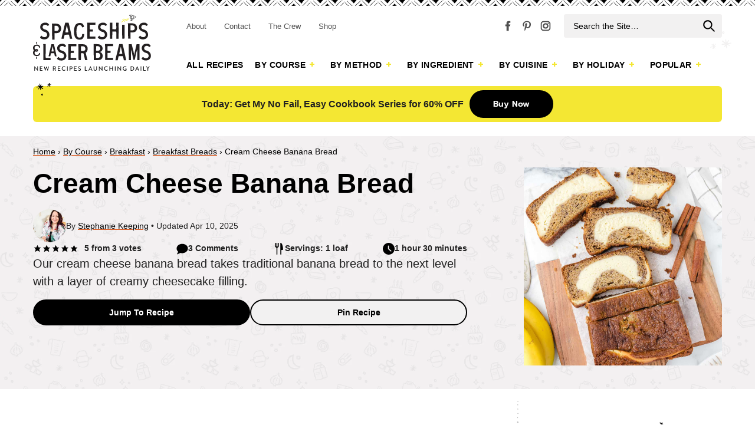

--- FILE ---
content_type: text/html; charset=UTF-8
request_url: https://spaceshipsandlaserbeams.com/cream-cheese-banana-bread/
body_size: 123594
content:
<!DOCTYPE html>
<html lang="en-CA">
<head ><script>if(navigator.userAgent.match(/MSIE|Internet Explorer/i)||navigator.userAgent.match(/Trident\/7\..*?rv:11/i)){var href=document.location.href;if(!href.match(/[?&]nowprocket/)){if(href.indexOf("?")==-1){if(href.indexOf("#")==-1){document.location.href=href+"?nowprocket=1"}else{document.location.href=href.replace("#","?nowprocket=1#")}}else{if(href.indexOf("#")==-1){document.location.href=href+"&nowprocket=1"}else{document.location.href=href.replace("#","&nowprocket=1#")}}}}</script><script>(()=>{class RocketLazyLoadScripts{constructor(){this.v="2.0.4",this.userEvents=["keydown","keyup","mousedown","mouseup","mousemove","mouseover","mouseout","touchmove","touchstart","touchend","touchcancel","wheel","click","dblclick","input"],this.attributeEvents=["onblur","onclick","oncontextmenu","ondblclick","onfocus","onmousedown","onmouseenter","onmouseleave","onmousemove","onmouseout","onmouseover","onmouseup","onmousewheel","onscroll","onsubmit"]}async t(){this.i(),this.o(),/iP(ad|hone)/.test(navigator.userAgent)&&this.h(),this.u(),this.l(this),this.m(),this.k(this),this.p(this),this._(),await Promise.all([this.R(),this.L()]),this.lastBreath=Date.now(),this.S(this),this.P(),this.D(),this.O(),this.M(),await this.C(this.delayedScripts.normal),await this.C(this.delayedScripts.defer),await this.C(this.delayedScripts.async),await this.T(),await this.F(),await this.j(),await this.A(),window.dispatchEvent(new Event("rocket-allScriptsLoaded")),this.everythingLoaded=!0,this.lastTouchEnd&&await new Promise(t=>setTimeout(t,500-Date.now()+this.lastTouchEnd)),this.I(),this.H(),this.U(),this.W()}i(){this.CSPIssue=sessionStorage.getItem("rocketCSPIssue"),document.addEventListener("securitypolicyviolation",t=>{this.CSPIssue||"script-src-elem"!==t.violatedDirective||"data"!==t.blockedURI||(this.CSPIssue=!0,sessionStorage.setItem("rocketCSPIssue",!0))},{isRocket:!0})}o(){window.addEventListener("pageshow",t=>{this.persisted=t.persisted,this.realWindowLoadedFired=!0},{isRocket:!0}),window.addEventListener("pagehide",()=>{this.onFirstUserAction=null},{isRocket:!0})}h(){let t;function e(e){t=e}window.addEventListener("touchstart",e,{isRocket:!0}),window.addEventListener("touchend",function i(o){o.changedTouches[0]&&t.changedTouches[0]&&Math.abs(o.changedTouches[0].pageX-t.changedTouches[0].pageX)<10&&Math.abs(o.changedTouches[0].pageY-t.changedTouches[0].pageY)<10&&o.timeStamp-t.timeStamp<200&&(window.removeEventListener("touchstart",e,{isRocket:!0}),window.removeEventListener("touchend",i,{isRocket:!0}),"INPUT"===o.target.tagName&&"text"===o.target.type||(o.target.dispatchEvent(new TouchEvent("touchend",{target:o.target,bubbles:!0})),o.target.dispatchEvent(new MouseEvent("mouseover",{target:o.target,bubbles:!0})),o.target.dispatchEvent(new PointerEvent("click",{target:o.target,bubbles:!0,cancelable:!0,detail:1,clientX:o.changedTouches[0].clientX,clientY:o.changedTouches[0].clientY})),event.preventDefault()))},{isRocket:!0})}q(t){this.userActionTriggered||("mousemove"!==t.type||this.firstMousemoveIgnored?"keyup"===t.type||"mouseover"===t.type||"mouseout"===t.type||(this.userActionTriggered=!0,this.onFirstUserAction&&this.onFirstUserAction()):this.firstMousemoveIgnored=!0),"click"===t.type&&t.preventDefault(),t.stopPropagation(),t.stopImmediatePropagation(),"touchstart"===this.lastEvent&&"touchend"===t.type&&(this.lastTouchEnd=Date.now()),"click"===t.type&&(this.lastTouchEnd=0),this.lastEvent=t.type,t.composedPath&&t.composedPath()[0].getRootNode()instanceof ShadowRoot&&(t.rocketTarget=t.composedPath()[0]),this.savedUserEvents.push(t)}u(){this.savedUserEvents=[],this.userEventHandler=this.q.bind(this),this.userEvents.forEach(t=>window.addEventListener(t,this.userEventHandler,{passive:!1,isRocket:!0})),document.addEventListener("visibilitychange",this.userEventHandler,{isRocket:!0})}U(){this.userEvents.forEach(t=>window.removeEventListener(t,this.userEventHandler,{passive:!1,isRocket:!0})),document.removeEventListener("visibilitychange",this.userEventHandler,{isRocket:!0}),this.savedUserEvents.forEach(t=>{(t.rocketTarget||t.target).dispatchEvent(new window[t.constructor.name](t.type,t))})}m(){const t="return false",e=Array.from(this.attributeEvents,t=>"data-rocket-"+t),i="["+this.attributeEvents.join("],[")+"]",o="[data-rocket-"+this.attributeEvents.join("],[data-rocket-")+"]",s=(e,i,o)=>{o&&o!==t&&(e.setAttribute("data-rocket-"+i,o),e["rocket"+i]=new Function("event",o),e.setAttribute(i,t))};new MutationObserver(t=>{for(const n of t)"attributes"===n.type&&(n.attributeName.startsWith("data-rocket-")||this.everythingLoaded?n.attributeName.startsWith("data-rocket-")&&this.everythingLoaded&&this.N(n.target,n.attributeName.substring(12)):s(n.target,n.attributeName,n.target.getAttribute(n.attributeName))),"childList"===n.type&&n.addedNodes.forEach(t=>{if(t.nodeType===Node.ELEMENT_NODE)if(this.everythingLoaded)for(const i of[t,...t.querySelectorAll(o)])for(const t of i.getAttributeNames())e.includes(t)&&this.N(i,t.substring(12));else for(const e of[t,...t.querySelectorAll(i)])for(const t of e.getAttributeNames())this.attributeEvents.includes(t)&&s(e,t,e.getAttribute(t))})}).observe(document,{subtree:!0,childList:!0,attributeFilter:[...this.attributeEvents,...e]})}I(){this.attributeEvents.forEach(t=>{document.querySelectorAll("[data-rocket-"+t+"]").forEach(e=>{this.N(e,t)})})}N(t,e){const i=t.getAttribute("data-rocket-"+e);i&&(t.setAttribute(e,i),t.removeAttribute("data-rocket-"+e))}k(t){Object.defineProperty(HTMLElement.prototype,"onclick",{get(){return this.rocketonclick||null},set(e){this.rocketonclick=e,this.setAttribute(t.everythingLoaded?"onclick":"data-rocket-onclick","this.rocketonclick(event)")}})}S(t){function e(e,i){let o=e[i];e[i]=null,Object.defineProperty(e,i,{get:()=>o,set(s){t.everythingLoaded?o=s:e["rocket"+i]=o=s}})}e(document,"onreadystatechange"),e(window,"onload"),e(window,"onpageshow");try{Object.defineProperty(document,"readyState",{get:()=>t.rocketReadyState,set(e){t.rocketReadyState=e},configurable:!0}),document.readyState="loading"}catch(t){console.log("WPRocket DJE readyState conflict, bypassing")}}l(t){this.originalAddEventListener=EventTarget.prototype.addEventListener,this.originalRemoveEventListener=EventTarget.prototype.removeEventListener,this.savedEventListeners=[],EventTarget.prototype.addEventListener=function(e,i,o){o&&o.isRocket||!t.B(e,this)&&!t.userEvents.includes(e)||t.B(e,this)&&!t.userActionTriggered||e.startsWith("rocket-")||t.everythingLoaded?t.originalAddEventListener.call(this,e,i,o):(t.savedEventListeners.push({target:this,remove:!1,type:e,func:i,options:o}),"mouseenter"!==e&&"mouseleave"!==e||t.originalAddEventListener.call(this,e,t.savedUserEvents.push,o))},EventTarget.prototype.removeEventListener=function(e,i,o){o&&o.isRocket||!t.B(e,this)&&!t.userEvents.includes(e)||t.B(e,this)&&!t.userActionTriggered||e.startsWith("rocket-")||t.everythingLoaded?t.originalRemoveEventListener.call(this,e,i,o):t.savedEventListeners.push({target:this,remove:!0,type:e,func:i,options:o})}}J(t,e){this.savedEventListeners=this.savedEventListeners.filter(i=>{let o=i.type,s=i.target||window;return e!==o||t!==s||(this.B(o,s)&&(i.type="rocket-"+o),this.$(i),!1)})}H(){EventTarget.prototype.addEventListener=this.originalAddEventListener,EventTarget.prototype.removeEventListener=this.originalRemoveEventListener,this.savedEventListeners.forEach(t=>this.$(t))}$(t){t.remove?this.originalRemoveEventListener.call(t.target,t.type,t.func,t.options):this.originalAddEventListener.call(t.target,t.type,t.func,t.options)}p(t){let e;function i(e){return t.everythingLoaded?e:e.split(" ").map(t=>"load"===t||t.startsWith("load.")?"rocket-jquery-load":t).join(" ")}function o(o){function s(e){const s=o.fn[e];o.fn[e]=o.fn.init.prototype[e]=function(){return this[0]===window&&t.userActionTriggered&&("string"==typeof arguments[0]||arguments[0]instanceof String?arguments[0]=i(arguments[0]):"object"==typeof arguments[0]&&Object.keys(arguments[0]).forEach(t=>{const e=arguments[0][t];delete arguments[0][t],arguments[0][i(t)]=e})),s.apply(this,arguments),this}}if(o&&o.fn&&!t.allJQueries.includes(o)){const e={DOMContentLoaded:[],"rocket-DOMContentLoaded":[]};for(const t in e)document.addEventListener(t,()=>{e[t].forEach(t=>t())},{isRocket:!0});o.fn.ready=o.fn.init.prototype.ready=function(i){function s(){parseInt(o.fn.jquery)>2?setTimeout(()=>i.bind(document)(o)):i.bind(document)(o)}return"function"==typeof i&&(t.realDomReadyFired?!t.userActionTriggered||t.fauxDomReadyFired?s():e["rocket-DOMContentLoaded"].push(s):e.DOMContentLoaded.push(s)),o([])},s("on"),s("one"),s("off"),t.allJQueries.push(o)}e=o}t.allJQueries=[],o(window.jQuery),Object.defineProperty(window,"jQuery",{get:()=>e,set(t){o(t)}})}P(){const t=new Map;document.write=document.writeln=function(e){const i=document.currentScript,o=document.createRange(),s=i.parentElement;let n=t.get(i);void 0===n&&(n=i.nextSibling,t.set(i,n));const c=document.createDocumentFragment();o.setStart(c,0),c.appendChild(o.createContextualFragment(e)),s.insertBefore(c,n)}}async R(){return new Promise(t=>{this.userActionTriggered?t():this.onFirstUserAction=t})}async L(){return new Promise(t=>{document.addEventListener("DOMContentLoaded",()=>{this.realDomReadyFired=!0,t()},{isRocket:!0})})}async j(){return this.realWindowLoadedFired?Promise.resolve():new Promise(t=>{window.addEventListener("load",t,{isRocket:!0})})}M(){this.pendingScripts=[];this.scriptsMutationObserver=new MutationObserver(t=>{for(const e of t)e.addedNodes.forEach(t=>{"SCRIPT"!==t.tagName||t.noModule||t.isWPRocket||this.pendingScripts.push({script:t,promise:new Promise(e=>{const i=()=>{const i=this.pendingScripts.findIndex(e=>e.script===t);i>=0&&this.pendingScripts.splice(i,1),e()};t.addEventListener("load",i,{isRocket:!0}),t.addEventListener("error",i,{isRocket:!0}),setTimeout(i,1e3)})})})}),this.scriptsMutationObserver.observe(document,{childList:!0,subtree:!0})}async F(){await this.X(),this.pendingScripts.length?(await this.pendingScripts[0].promise,await this.F()):this.scriptsMutationObserver.disconnect()}D(){this.delayedScripts={normal:[],async:[],defer:[]},document.querySelectorAll("script[type$=rocketlazyloadscript]").forEach(t=>{t.hasAttribute("data-rocket-src")?t.hasAttribute("async")&&!1!==t.async?this.delayedScripts.async.push(t):t.hasAttribute("defer")&&!1!==t.defer||"module"===t.getAttribute("data-rocket-type")?this.delayedScripts.defer.push(t):this.delayedScripts.normal.push(t):this.delayedScripts.normal.push(t)})}async _(){await this.L();let t=[];document.querySelectorAll("script[type$=rocketlazyloadscript][data-rocket-src]").forEach(e=>{let i=e.getAttribute("data-rocket-src");if(i&&!i.startsWith("data:")){i.startsWith("//")&&(i=location.protocol+i);try{const o=new URL(i).origin;o!==location.origin&&t.push({src:o,crossOrigin:e.crossOrigin||"module"===e.getAttribute("data-rocket-type")})}catch(t){}}}),t=[...new Map(t.map(t=>[JSON.stringify(t),t])).values()],this.Y(t,"preconnect")}async G(t){if(await this.K(),!0!==t.noModule||!("noModule"in HTMLScriptElement.prototype))return new Promise(e=>{let i;function o(){(i||t).setAttribute("data-rocket-status","executed"),e()}try{if(navigator.userAgent.includes("Firefox/")||""===navigator.vendor||this.CSPIssue)i=document.createElement("script"),[...t.attributes].forEach(t=>{let e=t.nodeName;"type"!==e&&("data-rocket-type"===e&&(e="type"),"data-rocket-src"===e&&(e="src"),i.setAttribute(e,t.nodeValue))}),t.text&&(i.text=t.text),t.nonce&&(i.nonce=t.nonce),i.hasAttribute("src")?(i.addEventListener("load",o,{isRocket:!0}),i.addEventListener("error",()=>{i.setAttribute("data-rocket-status","failed-network"),e()},{isRocket:!0}),setTimeout(()=>{i.isConnected||e()},1)):(i.text=t.text,o()),i.isWPRocket=!0,t.parentNode.replaceChild(i,t);else{const i=t.getAttribute("data-rocket-type"),s=t.getAttribute("data-rocket-src");i?(t.type=i,t.removeAttribute("data-rocket-type")):t.removeAttribute("type"),t.addEventListener("load",o,{isRocket:!0}),t.addEventListener("error",i=>{this.CSPIssue&&i.target.src.startsWith("data:")?(console.log("WPRocket: CSP fallback activated"),t.removeAttribute("src"),this.G(t).then(e)):(t.setAttribute("data-rocket-status","failed-network"),e())},{isRocket:!0}),s?(t.fetchPriority="high",t.removeAttribute("data-rocket-src"),t.src=s):t.src="data:text/javascript;base64,"+window.btoa(unescape(encodeURIComponent(t.text)))}}catch(i){t.setAttribute("data-rocket-status","failed-transform"),e()}});t.setAttribute("data-rocket-status","skipped")}async C(t){const e=t.shift();return e?(e.isConnected&&await this.G(e),this.C(t)):Promise.resolve()}O(){this.Y([...this.delayedScripts.normal,...this.delayedScripts.defer,...this.delayedScripts.async],"preload")}Y(t,e){this.trash=this.trash||[];let i=!0;var o=document.createDocumentFragment();t.forEach(t=>{const s=t.getAttribute&&t.getAttribute("data-rocket-src")||t.src;if(s&&!s.startsWith("data:")){const n=document.createElement("link");n.href=s,n.rel=e,"preconnect"!==e&&(n.as="script",n.fetchPriority=i?"high":"low"),t.getAttribute&&"module"===t.getAttribute("data-rocket-type")&&(n.crossOrigin=!0),t.crossOrigin&&(n.crossOrigin=t.crossOrigin),t.integrity&&(n.integrity=t.integrity),t.nonce&&(n.nonce=t.nonce),o.appendChild(n),this.trash.push(n),i=!1}}),document.head.appendChild(o)}W(){this.trash.forEach(t=>t.remove())}async T(){try{document.readyState="interactive"}catch(t){}this.fauxDomReadyFired=!0;try{await this.K(),this.J(document,"readystatechange"),document.dispatchEvent(new Event("rocket-readystatechange")),await this.K(),document.rocketonreadystatechange&&document.rocketonreadystatechange(),await this.K(),this.J(document,"DOMContentLoaded"),document.dispatchEvent(new Event("rocket-DOMContentLoaded")),await this.K(),this.J(window,"DOMContentLoaded"),window.dispatchEvent(new Event("rocket-DOMContentLoaded"))}catch(t){console.error(t)}}async A(){try{document.readyState="complete"}catch(t){}try{await this.K(),this.J(document,"readystatechange"),document.dispatchEvent(new Event("rocket-readystatechange")),await this.K(),document.rocketonreadystatechange&&document.rocketonreadystatechange(),await this.K(),this.J(window,"load"),window.dispatchEvent(new Event("rocket-load")),await this.K(),window.rocketonload&&window.rocketonload(),await this.K(),this.allJQueries.forEach(t=>t(window).trigger("rocket-jquery-load")),await this.K(),this.J(window,"pageshow");const t=new Event("rocket-pageshow");t.persisted=this.persisted,window.dispatchEvent(t),await this.K(),window.rocketonpageshow&&window.rocketonpageshow({persisted:this.persisted})}catch(t){console.error(t)}}async K(){Date.now()-this.lastBreath>45&&(await this.X(),this.lastBreath=Date.now())}async X(){return document.hidden?new Promise(t=>setTimeout(t)):new Promise(t=>requestAnimationFrame(t))}B(t,e){return e===document&&"readystatechange"===t||(e===document&&"DOMContentLoaded"===t||(e===window&&"DOMContentLoaded"===t||(e===window&&"load"===t||e===window&&"pageshow"===t)))}static run(){(new RocketLazyLoadScripts).t()}}RocketLazyLoadScripts.run()})();</script>
<meta charset="UTF-8" />
<meta name="viewport" content="width=device-width, initial-scale=1" />
<meta name='robots' content='index, follow, max-image-preview:large, max-snippet:-1, max-video-preview:-1' />
	<style></style>
	<meta name="pinterest-rich-pin" content="false" />
	<!-- This site is optimized with the Yoast SEO Premium plugin v26.3 (Yoast SEO v26.3) - https://yoast.com/wordpress/plugins/seo/ -->
	<title>Cream Cheese Banana Bread - Spaceships and Laser Beams</title><link rel="preload" href="https://spaceshipsandlaserbeams.com/wp-content/uploads/2019/03/stephanie-keeping-200.jpg" as="image" imagesrcset="https://spaceshipsandlaserbeams.com/wp-content/uploads/2019/03/stephanie-keeping-200.jpg 2x" fetchpriority="high"><link rel="preload" href="https://spaceshipsandlaserbeams.com/wp-content/uploads/2022/03/Cream-Cheese-Banana-Bread-Recipe-Card.jpg" as="image" imagesrcset="https://spaceshipsandlaserbeams.com/wp-content/uploads/2022/03/Cream-Cheese-Banana-Bread-Recipe-Card.jpg 1200w, https://spaceshipsandlaserbeams.com/wp-content/uploads/2022/03/Cream-Cheese-Banana-Bread-Recipe-Card-400x400.jpg 400w, https://spaceshipsandlaserbeams.com/wp-content/uploads/2022/03/Cream-Cheese-Banana-Bread-Recipe-Card-268x268.jpg 268w, https://spaceshipsandlaserbeams.com/wp-content/uploads/2022/03/Cream-Cheese-Banana-Bread-Recipe-Card-620x620.jpg 620w, https://spaceshipsandlaserbeams.com/wp-content/uploads/2022/03/Cream-Cheese-Banana-Bread-Recipe-Card-500x500.jpg 500w" imagesizes="(max-width: 1200px) 100vw, 1200px" fetchpriority="high">
<link data-rocket-prefetch href="https://gc.kis.v2.scr.kaspersky-labs.com" rel="dns-prefetch">
<link data-rocket-prefetch href="https://connect.facebook.net" rel="dns-prefetch">
<link data-rocket-prefetch href="https://www.googletagmanager.com" rel="dns-prefetch">
<link data-rocket-prefetch href="https://scripts.mediavine.com" rel="dns-prefetch">
<link data-rocket-prefetch href="https://plausible.io" rel="dns-prefetch">
<link crossorigin data-rocket-preload as="font" href="https://spaceshipsandlaserbeams.com/wp-content/uploads/omgf/be-font/prompt-normal-latin-600.woff2?ver=1647266338" rel="preload">
<style id="wpr-usedcss">img:is([sizes=auto i],[sizes^="auto," i]){contain-intrinsic-size:3000px 1500px}.cp-popup-container,.cp-popup-container *{-webkit-box-sizing:border-box;-moz-box-sizing:border-box;box-sizing:border-box}.cp-popup-container:after,.cp-popup:after,.cpro-form:after{clear:both}.cp-popup-container:after,.cp-popup-container:before,.cp-popup:after,.cp-popup:before,.cpro-form:after,.cpro-form:before{display:table;content:""}html.cp-disable-scroll{overflow:hidden}button.cp-button-field,input.cp-form-field,select.cp-form-field,textarea.cp-form-field{margin:0}.cp-field-html-data ::-webkit-input-placeholder{font-family:inherit;font-weight:inherit;color:inherit}.cp-field-html-data ::-moz-placeholder{font-family:inherit;font-weight:inherit;color:inherit}.cp-field-html-data :-ms-input-placeholder{font-family:inherit;font-weight:inherit;color:inherit}.cp-field-html-data :-moz-placeholder{font-family:inherit;font-weight:inherit;color:inherit}.cp-field-element::-moz-placeholder,.cp-field-element::-webkit-input-placeholder,.cp-field-html-data input[type]:-ms-input-placeholder,.cp-field-html-data input[type]::-moz-placeholder,.cp-field-html-data input[type]::-webkit-input-placeholder,.cp-field-html-data textarea:-ms-input-placeholder,.cp-field-html-data textarea::-moz-placeholder,.cp-field-html-data textarea::-webkit-input-placeholder{color:inherit;font-family:inherit}.cp-field-html-data select option{background-color:inherit}.cp-field-html-data[data-action=close]{pointer-events:all}.cp-popup-container .cp-field-html-data.cpro-overlay-field{position:fixed!important;z-index:999999!important}.cp-popup-container.cp-module-full_screen .cp-field-html-data.cpro-overlay-field{z-index:99999999!important}.cp-field-html-data[data-type=cp_button] .cp-button,.cp-field-html-data[data-type=cp_button] .cp-button:hover{background:0 0;line-height:1;text-shadow:none}.cp-field-html-data[data-type=cp_button] .cp-button,.cp-field-html-data[data-type=cp_button] .cp-button:focus{outline:0;box-shadow:none;position:inherit}.cp-field-html-data[data-type=cp_gradient_button] .cp-button{line-height:1;position:inherit}.cp-target.cp-button-tooltip.cp-tooltip-bottom:after,.cp-target.cp-button-tooltip.cp-tooltip-top:after{content:'';position:absolute;left:50%;margin-left:-5px;border-width:6px;border-style:solid}.cp-target.cp-button-tooltip.cp-tooltip-top:after{border-color:#d6e9c6 transparent transparent;bottom:101%;bottom:calc(100% + 1px)}.cp-target.cp-button-tooltip.cp-tooltip-bottom:after{bottom:-20%;border-color:transparent transparent #f9f9f9}.cp-target.cp-button-tooltip:before{content:attr(data-content);position:absolute;text-align:center;pointer-events:none;background:#fafafa;font-size:13px;min-width:238px;left:50%;transform:translateX(-50%);color:#444}.cp-field-html-data .cp-shape-container.cp-tooltip-bottom:before{content:attr(data-content);position:absolute;top:120%;background:#fafafa;font-size:13px;min-width:238px;left:50%;transform:translateX(-50%);padding:15px;margin-bottom:12px;border-radius:3px;color:#444;box-shadow:0 3px 7px rgba(0,0,0,.15);pointer-events:none;text-align:center;line-height:19px}.cp-field-html-data .cp-shape-container.cp-tooltip-top:before{content:attr(data-content);position:absolute;bottom:100%;background:#fafafa;font-size:13px;min-width:238px;left:50%;transform:translateX(-50%);padding:15px;margin-bottom:12px;border-radius:3px;color:#444;box-shadow:0 3px 7px rgba(0,0,0,.15);pointer-events:none;text-align:center;line-height:19px}.cp-target.cp-button-tooltip.cp-tooltip-top:before{bottom:calc(100% + 12px);padding:15px;margin:0;border-radius:3px}.cp-target.cp-button-tooltip.cp-tooltip-bottom:before{top:120%;padding:15px;margin-bottom:12px;border-radius:3px;box-shadow:0 3px 7px rgba(0,0,0,.15)}.cp-state-success .cp-target.cp-button-tooltip.cp-tooltip-bottom:before,.cp-state-success .cp-target.cp-button-tooltip.cp-tooltip-top:before{color:#3c763d;background:#dff0d8;border:1px solid #d6e9c6}.cp-error-tooltip .cp-target.cp-button-tooltip.cp-tooltip-bottom:before,.cp-error-tooltip .cp-target.cp-button-tooltip.cp-tooltip-top:before{color:#a94442;line-height:1.4;min-width:320px;background-color:#f2dede;border:1px solid #ebccd1;text-transform:none}.cp-error-tooltip .cp-target.cp-button-tooltip.cp-tooltip-top:after{border-color:#f1dddd transparent transparent}.cp-field-html-data .cp_shape_submit_hidden{display:none}.cp-field-html-data.cp-shapes-wrap.cp-error-tooltip,.cp-field-html-data.cp-shapes-wrap.cp-state-success{z-index:26!important}.cp-field-html-data .cp_shape_submit_label,.cp-field-html-data.cp-shapes-wrap[data-action=goto_url] svg,.cp-field-html-data.cp-shapes-wrap[data-action=submit_n_goto_url] svg{cursor:pointer}.cp-field-html-data .cp-shape-container.cp-tooltip-bottom:after,.cp-field-html-data .cp-shape-container.cp-tooltip-top:after{content:'';position:absolute;left:50%;margin-left:-5px;border-width:6px;border-style:solid}.cp-field-html-data .cp-shape-container.cp-tooltip-top:after{bottom:101%;border-color:#3c763d transparent transparent}.cp-state-success.cp-field-html-data .cp-shape-container.cp-tooltip-top:after{border-color:#dff0d8 transparent transparent}.cp-field-html-data .cp-shape-container.cp-tooltip-bottom:after{bottom:-20%;border-color:transparent transparent #f9f9f9}.cp-btn-tooltip{position:absolute;bottom:120%;bottom:calc(100% + 12px);font-size:13px;min-width:238px;left:50%;transform:translateX(-50%)}.cp-shape-tooltip{position:absolute;bottom:120%;bottom:calc(100% + 12px);font-size:13px;min-width:238px;left:50%;transform:translateX(-50%)}.cp-error-tooltip.cp-field-html-data .cp-shape-container.cp-tooltip-top:after{border-color:#f2dede transparent transparent!important}.cp-tooltip-close:hover{color:red}.cp-field-html-data[data-action] .cp-error-tip-content{cursor:auto}.cp-error-tip-content{color:#a94442;line-height:1.4;min-width:320px;background-color:#f2dede;border:1px solid #ebccd1;text-transform:none;padding:15px;margin:0;border-radius:3px}.cp-tooltip-close{width:10px;height:10px;line-height:10px;position:absolute;top:5px;right:5px}body.cpro-wel-mat-open{transition:all 0s ease 0s,padding-top .7s ease-in-out}.cp-state-success.cp-field-html-data .cp-shape-container.cp-tooltip-bottom:before,.cp-state-success.cp-field-html-data .cp-shape-container.cp-tooltip-top:before{color:#3c763d;background:#dff0d8;border:1px solid #d6e9c6;text-transform:capitalize}.cp-error-tooltip.cp-field-html-data .cp-shape-container.cp-tooltip-bottom:before,.cp-error-tooltip.cp-field-html-data .cp-shape-container.cp-tooltip-top:before{color:#a94442;line-height:1.4;min-width:320px;background-color:#f2dede;border:1px solid #ebccd1;text-transform:none}.cpro-overlay{position:fixed;z-index:999999;top:0;left:0;bottom:0;right:0;width:100%;height:100%;overflow-y:auto}.cp-module-info_bar .cp-popup-wrapper{display:none}.cp-popup-container.cpro-open .cpro-overlay{opacity:1;visibility:visible;overflow:auto;display:block;cursor:pointer}.cp-popup-container.cpro-open.cp-module-widget .cp-popup-wrapper{overflow:visible}.cp-popup-container.cpro-open .cp-popup-wrapper{opacity:1;visibility:visible;display:block;width:100%}.cp-popup-wrapper{z-index:999999;pointer-events:none}.cp-popup-wrapper.cp-close{overflow:auto;-webkit-animation-name:fadeOut;animation-name:fadeOut;-webkit-animation-duration:.3s;animation-duration:.3s;-webkit-animation-fill-mode:both;animation-fill-mode:both}@-webkit-keyframes fadeOut{0%{opacity:1}100%{opacity:0}}@keyframes fadeOut{0%{opacity:1}100%{opacity:0}}.cp-module-modal_popup .cp-popup{width:100%;max-width:100%;display:block;margin:0 auto;position:fixed;-webkit-perspective:1200px;-moz-perspective:1200px;-ms-perspective:1200px;perspective:1200px;font-style:normal;font-weight:400;font-variant:normal;text-transform:none;line-height:1;z-index:99}html.cpro-exceed-viewport .cp-module-modal_popup .cp-popup,html.cpro-ios-device .cp-module-full_screen .cp-popup,html.cpro-ios-device .cp-module-modal_popup .cp-popup{position:absolute}html.cpro-exceed-viewport,html.cpro-ios-device .cpro-overlay{overflow:hidden}.cp-popup-content{display:none;position:relative;z-index:999;width:100%;opacity:0;pointer-events:auto;box-shadow:none}.cp-popup-content.cpro-active-step{opacity:1;display:block;-webkit-animation:1s ease-out cproFadeInNone;-moz-animation:1s ease-out cproFadeInNone;-o-animation:1s ease-out cproFadeInNone;animation:1s ease-out cproFadeInNone}@-webkit-keyframes cproFadeInNone{0%{display:none;opacity:0}1%{display:block;opacity:0}100%{display:block;opacity:1}}@-moz-keyframes cproFadeInNone{0%{display:none;opacity:0}1%{display:block;opacity:0}100%{display:block;opacity:1}}@-o-keyframes cproFadeInNone{0%{display:none;opacity:0}1%{display:block;opacity:0}100%{display:block;opacity:1}}@keyframes cproFadeInNone{0%{display:none;opacity:0}1%{display:block;opacity:0}100%{display:block;opacity:1}}.cp-module-full_screen .cp-popup-content,.cp-module-modal_popup .cp-popup-content{top:50%;left:50%;position:absolute;cursor:auto}.cp-module-widget .cp-popup-content{margin:0 auto}.cp-module-before_after .cp-popup-content,.cp-module-inline .cp-popup-content{left:50%;-webkit-transform:translateX(-50%);-moz-transform:translateX(-50%);-ms-transform:translateX(-50%);transform:translateX(-50%);position:relative;overflow:visible}.cp-popup-container.cp-module-before_after .cp-popup-wrapper,.cp-popup-container.cp-module-inline .cp-popup-wrapper{opacity:1;display:block;visibility:visible;overflow:visible}.cp-popup-container.cp-module-widget{margin:15px 0}.cp-module-before_after .cpro-animate-container,.cp-module-inline .cpro-animate-container,.cp-module-widget .cpro-animate-container{overflow:visible}.cp-module-modal_popup .cpro-animate-container{height:100%;left:0;bottom:auto;pointer-events:none}.cp-popup-content .cp-target p{margin:auto}.cp-field-html-data label{color:inherit;background-color:inherit;background:inherit;font-weight:inherit;display:block}button.cp-field-element,input[type].cp-field-element,textarea.cp-field-element{text-transform:none;line-height:1.5;letter-spacing:normal}button.cp-field-element{padding:0}.cp-field-html-data button[disabled]{cursor:default;opacity:1}.cp-popup-container .cp-target p{line-height:inherit;padding:0;font-size:inherit;font-weight:inherit}.cp-popup-container .cp-target strong{font-weight:700}.cp-popup-container .cp-target p,.cp-popup-container .cp-target strong{color:inherit;line-height:inherit;font-family:inherit;text-align:inherit}.cp-field-html-data img.cp-img-lazy{max-width:none}.cp-field-html-data .cp-field-element{overflow:hidden}.cp-popup-container.cp-module-full_screen .cp-popup{z-index:99999999;height:100%}.cp-close-container{cursor:pointer}.cp-field-html-data{position:absolute}.cp-popup-content::before{content:'';display:block;height:100%;position:absolute;width:100%;border-radius:inherit}.cp_loader_container{display:inline-flex;align-items:center;justify-content:center;font-size:inherit;border-radius:50%;border:2px solid rgba(0,0,0,.2);animation-name:cp-loader-spin;animation-duration:1s;animation-iteration-count:infinite;animation-timing-function:linear;position:relative;vertical-align:top}.cp_loader_container .cp-button-loader-style{position:relative;font-size:inherit;width:1.5em;height:1.5em;line-height:1.5em}.cp_success_loader_container{-webkit-animation:none;animation:none;transition:border .5s ease-out}.cp_success_loader_container .cp-button-loader-style.draw:after{opacity:1;animation-duration:1.2s;animation-timing-function:ease;animation-name:cp-checkmark;transform:scaleX(-1) rotate(135deg);backface-visibility:hidden;-webkit-backface-visibility:hidden}.cp_error_loader_container{-webkit-animation:none;animation:none;transition:border .5s ease-out;border:2px solid #fff;display:inline-flex;align-items:center;justify-content:center;font-size:inherit;border-radius:50%;-webkit-animation:1s fadein;-moz-animation:1s fadein;-ms-animation:fadein 1s;-o-animation:1s fadein;animation:1s fadein}.cp_success_loader_container .cp-button-loader-style:after{opacity:0;font-size:inherit;height:.88em;width:.42em;border-right:2px solid;border-top:2px solid;content:'';position:absolute;top:.8em;left:.26em;transform-origin:left top;-webkit-box-sizing:inherit;-moz-box-sizing:inherit;box-sizing:inherit}@keyframes fadein{from{opacity:0}to{opacity:1}}@-moz-keyframes fadein{from{opacity:0}to{opacity:1}}@-webkit-keyframes fadein{from{opacity:0}to{opacity:1}}@-ms-keyframes fadein{from{opacity:0}to{opacity:1}}@-o-keyframes fadein{from{opacity:0}to{opacity:1}}@keyframes cp-loader-spin{0%{transform:rotate(0)}100%{transform:rotate(360deg)}}@keyframes cp-checkmark{0%{height:0;width:0;opacity:1}20%{height:0;width:.42em;opacity:1}40%{height:.88em;width:.42em;opacity:1}100%{height:.88em;width:.42em;opacity:1}}.cpro-form input[type=color],.cpro-form input[type=date],.cpro-form input[type=email],.cpro-form input[type=month],.cpro-form input[type=number],.cpro-form input[type=password],.cpro-form input[type=search],.cpro-form input[type=tel],.cpro-form input[type=text],.cpro-form input[type=time],.cpro-form input[type=url],.cpro-form select,.cpro-form textarea{background-color:transparent;box-shadow:inherit}.cp-popup input[type=checkbox],.cp-popup input[type=radio]{border:1px solid #b4b9be;background:#fff;color:#555;clear:none;cursor:pointer;display:inline-block;line-height:0;height:16px;margin:-4px 4px 0 0;outline:0;padding:0!important;text-align:center;vertical-align:middle;width:16px;min-width:16px;-webkit-appearance:none;-webkit-box-shadow:inset 0 1px 2px rgba(0,0,0,.1);box-shadow:inset 0 1px 2px rgba(0,0,0,.1);-webkit-transition:border-color .05s ease-in-out;transition:.05s border-color ease-in-out}.cp-popup input[type=checkbox]:focus,.cp-popup input[type=radio]:focus{outline:0}.cp-popup input[type=radio]{border-radius:50%;line-height:10px;margin-right:4px;-webkit-border-radius:50%}.cp-popup input[type=checkbox]:checked:before,.cp-popup input[type=radio]:checked:before{display:inline-block;font-family:convertpro!important;vertical-align:middle;width:16px;-webkit-font-smoothing:antialiased;-moz-osx-font-smoothing:grayscale}.cp-popup input[type=radio]:checked:before{background-color:#1e8cbe;border-radius:50%;content:"";font-size:24px;height:6px;margin:4px;line-height:16px;text-indent:-9999px;width:6px}.cp-popup input[type=checkbox]:checked:before{content:"\2713";color:#1e8cbe;font-size:12px;font-weight:700;margin:0;position:absolute;top:50%;transform:translate(-50%,-50%)}.cp-popup input[type=checkbox],.cp-popup input[type=email],.cp-popup input[type=number],.cp-popup input[type=password],.cp-popup input[type=radio],.cp-popup input[type=text],.cp-popup select,.cp-popup textarea{background-color:#fff;color:#32373c;outline:0;transition:50ms border-color ease-in-out;-webkit-transition:border-color 50ms ease-in-out;max-width:100%}.cpro-form input[type=checkbox],.cpro-form input[type=radio]{box-shadow:inherit;margin-right:5px}.cp-popup input[type=checkbox]{position:relative}img.cp-target.cp-field-element.cp-close-image,img.cp-target.cp-field-element.cp-image{display:block;transform:translateZ(0)}.cp-target.cp-field-element.cp-form-input-field.cp-form-field.cp-checkbox-field,.cp-target.cp-field-element.cp-form-input-field.cp-form-field.cp-radio-field{background:0 0;border:none;border-radius:0;box-shadow:none;line-height:20px}select.cp-target.cp-field-element.cp-form-input-field.cp-form-field.cp-dropdown-field{-webkit-appearance:none}.cp-popup-content .cp-field-html-data .cp-field-shadow{position:absolute;width:100%;height:100%;top:0;left:0;pointer-events:none}.cp-shapes-wrap svg.cp-target{display:block;height:inherit;width:inherit;transform:none;position:static}.cp-module-full_screen .cp-popup,.cp-module-info_bar .cp-popup{top:0;bottom:auto;position:fixed;width:100%!important;z-index:999999}.cp-module-full_screen .cp-popup-wrapper{position:fixed;top:0;left:0;bottom:0;right:0}.cp-module-info_bar .cp-popup.cp-top{z-index:999}.cp-popup-content .cpro-form-container{position:relative;width:100%;height:100%;display:inline-block}html.cpro-ib-open{transition:all 1s ease-in-out;-webkit-transition:1s ease-in-out;-moz-transition:1s ease-in-out;-ms-transition:1s ease-in-out}.cp-module-info_bar .cp-popup.cp_infobar_toggle.cp-top{display:none}.cp-field-html-data .cp-close-field,.cp-field-html-data.cp-close-field[data-action=none],.cp-field-html-data[data-action],.cp-field-html-data[data-action] *{cursor:pointer}.cp-field-html-data[data-action=none]{cursor:default}.cp-module-before_after .cp-popup-wrapper{opacity:1;visibility:visible;position:relative;overflow:auto;display:block;z-index:9;-webkit-transition:opacity .3s,visibility .3s;-moz-transition:opacity .3s,visibility .3s;-ms-transition:opacity .3s,visibility .3s;transition:opacity .3s,visibility .3s}.cp-target.cp_button{overflow:auto;text-transform:none;line-height:1em;letter-spacing:normal}.cp-open-infobar-toggle-wrap{position:fixed;width:100%;height:100%;top:0;left:0;pointer-events:none;z-index:999999}.cp-open-infobar-toggle{position:fixed;cursor:pointer;width:350px;height:45px;pointer-events:auto;text-align:center;background:#faebd7;line-height:45px;z-index:999999;visibility:inherit;display:none}.cp-popup-container.cpro-open .cp-open-infobar-toggle{display:block}.cp-open-toggle-wrap.bottom-right{top:auto;bottom:0}.cp-open-toggle{position:fixed;cursor:pointer;width:350px;height:45px;pointer-events:auto;text-align:center;background:#faebd7;line-height:45px;z-index:999999;visibility:inherit;display:none}.cp-popup-container.cpro-open .cp-open-toggle{display:block}.cp_has_toggle_sticky .cp-popup{z-index:999999}.cp_has_toggle_sticky .cp-popup-content{transition:transform .75s}.cp_has_toggle .cp-popup-content.bottom-left,.cp_has_toggle .cp-popup-content.bottom-right{-webkit-transform:translateY(100%);-moz-transform:translateY(100%);-ms-transform:translateY(100%);-o-transform:translateY(100%);transform:translateY(100%)}.cp_has_toggle .cp-popup-content.bottom-center{-webkit-transform:translateX(-50%) translateY(100%);-moz-transform:translateX(-50%) translateY(100%);-ms-transform:translateX(-50%) translateY(100%);-o-transform:translateX(-50%) translateY(100%);transform:translateX(-50%) translateY(100%)}.cp_has_toggle .cp-popup-content.top-left,.cp_has_toggle .cp-popup-content.top-right{-webkit-transform:translateY(-100%);-moz-transform:translateY(-100%);-ms-transform:translateY(-100%);-o-transform:translateY(-100%);transform:translateY(-100%)}.cp_has_toggle .cp-popup-content.center-left{-webkit-transform:translateX(-100%) translateY(-50%);-moz-transform:translateX(-100%) translateY(-50%);-ms-transform:translateX(-100%) translateY(-50%);-o-transform:translateX(-100%) translateY(-50%);transform:translateX(-100%) translateY(-50%)}.cp_has_toggle .cp-popup-content.top-center{-webkit-transform:translateX(-50%) translateY(-100%);-moz-transform:translateX(-50%) translateY(-100%);-ms-transform:translateX(-50%) translateY(-100%);-o-transform:translateX(-50%) translateY(-100%);transform:translateX(-50%) translateY(-100%)}.cp-toggle-type-sticky{position:relative}.cp-popup-content.center-left .cp-toggle-type-sticky{top:50%;left:100%;right:auto;bottom:auto;-webkit-transform:rotate(-90deg) translateY(50%);-moz-transform:rotate(-90deg) translateY(50%);-ms-transform:rotate(-90deg) translateY(50%);-o-transform:rotate(-90deg) translateY(50%);transform:rotate(-90deg) translateY(50%);transform-origin:center}.cp-popup-content.center-right .cp-toggle-type-sticky{top:50%;left:auto;right:100%;bottom:auto;-webkit-transform:rotate(90deg) translateY(-50%);-moz-transform:rotate(90deg) translateY(-50%);-ms-transform:rotate(90deg) translateY(-50%);-o-transform:rotate(90deg) translateY(-50%);transform:rotate(90deg) translateY(-50%);transform-origin:center}.cp-toggle-type-sticky .cp-open-toggle{position:absolute}.cp-toggle-type-sticky.bottom-center .cp-open-toggle,.cp-toggle-type-sticky.bottom-left .cp-open-toggle,.cp-toggle-type-sticky.bottom-right .cp-open-toggle{top:auto;bottom:0}.cp-toggle-type-sticky.bottom-right .cp-open-toggle,.cp-toggle-type-sticky.top-right .cp-open-toggle{right:0}.cpro-video-container iframe,.cpro-video-container video{width:inherit;height:inherit}a[class^=manual_trigger_]{cursor:pointer}input.cpro-hp-field[type=text]{position:absolute;left:-9999px}@media only screen and (max-width:768px){body.cpro-wel-mat-open{position:fixed;width:100%;overflow-y:auto;max-height:100%}html.cpro-overflow-mat{overflow:scroll}}@media only screen and (max-width:480px){.cp-module-modal_popup .cp-popup{position:absolute}}.g-recaptcha{transform:scale(.77);-webkit-transform:scale(.77);transform-origin:0 0;-webkit-transform-origin:0 0}.recaptcha-msg-error{color:#c65848}.g-recaptcha.error{border:2px solid #c64848;padding:.2em;width:21em}@media screen and (max-height:575px){.g-recaptcha{transform:scale(.77);-webkit-transform:scale(.77);transform-origin:0 0;-webkit-transform-origin:0 0}}.cp-animated{-webkit-animation-duration:.85s;animation-duration:.85s;-webkit-animation-fill-mode:both;animation-fill-mode:both;opacity:1}@-webkit-keyframes cp-fadeIn{from{opacity:0}to{opacity:1}}@keyframes cp-fadeIn{from{opacity:0}to{opacity:1}}.cp-fadeIn{-webkit-animation-name:cp-fadeIn;animation-name:cp-fadeIn}@-webkit-keyframes cp-slideInDown{from{opacity:0;-webkit-transform:translate3d(0,-100%,0);transform:translate3d(0,-100%,0);visibility:visible}to{opacity:1;-webkit-transform:translate3d(0,0,0);transform:translate3d(0,0,0);visibility:visible}}@keyframes cp-slideInDown{from{opacity:0;-webkit-transform:translate3d(0,-100%,0);transform:translate3d(0,-100%,0);visibility:visible}to{opacity:1;-webkit-transform:translate3d(0,0,0);transform:translate3d(0,0,0);visibility:visible}}.cp-slideInDown{-webkit-animation-name:cp-slideInDown;animation-name:cp-slideInDown}@-webkit-keyframes cp-slideInLeft{from{opacity:0;-webkit-transform:translate3d(-100%,0,0);transform:translate3d(-100%,0,0);visibility:visible}to{opacity:1;-webkit-transform:translate3d(0,0,0);transform:translate3d(0,0,0);visibility:visible}}@keyframes cp-slideInLeft{from{opacity:0;-webkit-transform:translate3d(-100%,0,0);transform:translate3d(-100%,0,0);visibility:visible}to{opacity:1;-webkit-transform:translate3d(0,0,0);transform:translate3d(0,0,0);visibility:visible}}.cp-slideInLeft{-webkit-animation-name:cp-slideInLeft;animation-name:cp-slideInLeft}@-webkit-keyframes cp-slideInRight{from{opacity:0;-webkit-transform:translate3d(100%,0,0);transform:translate3d(100%,0,0);visibility:visible}to{opacity:1;-webkit-transform:translate3d(0,0,0);transform:translate3d(0,0,0);visibility:visible}}@keyframes cp-slideInRight{from{opacity:0;-webkit-transform:translate3d(100%,0,0);transform:translate3d(100%,0,0);visibility:visible}to{opacity:1;-webkit-transform:translate3d(0,0,0);transform:translate3d(0,0,0);visibility:visible}}.cp-slideInRight{-webkit-animation-name:cp-slideInRight;animation-name:cp-slideInRight}@-webkit-keyframes cp-slideInUp{from{opacity:0;-webkit-transform:translate3d(0,100%,0);transform:translate3d(0,100%,0);visibility:visible}to{opacity:1;-webkit-transform:translate3d(0,0,0);transform:translate3d(0,0,0);visibility:visible}}@keyframes cp-slideInUp{from{opacity:0;-webkit-transform:translate3d(0,100%,0);transform:translate3d(0,100%,0);visibility:visible}to{opacity:1;-webkit-transform:translate3d(0,0,0);transform:translate3d(0,0,0);visibility:visible}}.cp-slideInUp{-webkit-animation-name:cp-slideInUp;animation-name:cp-slideInUp}@-webkit-keyframes cp-slideOutLeft{from{opacity:1;-webkit-transform:translate3d(0,0,0);transform:translate3d(0,0,0)}to{opacity:0;visibility:hidden;-webkit-transform:translate3d(-100%,0,0);transform:translate3d(-100%,0,0)}}@keyframes cp-slideOutLeft{from{opacity:1;-webkit-transform:translate3d(0,0,0);transform:translate3d(0,0,0)}to{opacity:0;visibility:hidden;-webkit-transform:translate3d(-100%,0,0);transform:translate3d(-100%,0,0)}}.cp-slideOutLeft{-webkit-animation-name:cp-slideOutLeft;animation-name:cp-slideOutLeft}@-webkit-keyframes cp-slideOutRight{from{opacity:1;-webkit-transform:translate3d(0,0,0);transform:translate3d(0,0,0)}to{opacity:0;visibility:hidden;-webkit-transform:translate3d(100%,0,0);transform:translate3d(100%,0,0)}}@keyframes cp-slideOutRight{from{opacity:1;-webkit-transform:translate3d(0,0,0);transform:translate3d(0,0,0)}to{opacity:0;visibility:hidden;-webkit-transform:translate3d(100%,0,0);transform:translate3d(100%,0,0)}}.cp-slideOutRight{-webkit-animation-name:cp-slideOutRight;animation-name:cp-slideOutRight}@-webkit-keyframes cp-slideOutDown{from{opacity:1;-webkit-transform:translate3d(0,0,0);transform:translate3d(0,0,0)}to{opacity:0;visibility:hidden;-webkit-transform:translate3d(0,100%,0);transform:translate3d(0,100%,0)}}@keyframes cp-slideOutDown{from{opacity:1;-webkit-transform:translate3d(0,0,0);transform:translate3d(0,0,0)}to{opacity:0;visibility:hidden;-webkit-transform:translate3d(0,100%,0);transform:translate3d(0,100%,0)}}.cp-slideOutDown{-webkit-animation-name:cp-slideOutDown;animation-name:cp-slideOutDown}@keyframes cp-slideOutUp{from{transform:translate3d(0,0,0)}to{visibility:hidden;transform:translate3d(0,-100%,0)}}.cp-slideOutUp{animation-name:cp-slideOutUp}@-webkit-keyframes cp-fadeInScale{from{-webkit-transform:scale(.7);opacity:0}50%{-webkit-transform:scale(1);opacity:1}}@keyframes cp-fadeInScale{from{transform:scale(.7);opacity:0}50%{transform:scale(1);opacity:1}}.cp-fadeInScale{-webkit-animation-name:cp-fadeInScale;animation-name:cp-fadeInScale}.cp-popup-container .cp-popup-wrapper,.cp-popup-container .cpro-overlay{opacity:0;visibility:hidden;display:none}.sc_fs_card__animate{padding:0}.sc_fs_card__animate .sc_fs_faq__content{padding:0 1em 1em}.sc_fs_card__animate .sc_fs_faq__content>:first-child{margin-top:0}.sc_fs_card__animate summary{display:block;cursor:pointer;position:relative;padding:1em 1em 1em 2em}.sc_fs_card__animate summary:before{content:"";position:absolute;top:1.5em;left:1em;transform:rotate(0);transform-origin:0.2rem 50%;transition:.25s transform ease;border:.4rem solid transparent;border-left-color:inherit}.sc_fs_card__animate[open]>summary:before{transform:rotate(90deg)}body.hidden-scroll{overflow:hidden}.sl-overlay{position:fixed;left:0;right:0;top:0;bottom:0;background:#fff;display:none;z-index:1035}.sl-wrapper{z-index:1040;width:100%;height:100%;left:0;top:0;position:fixed}.sl-wrapper *{box-sizing:border-box}.sl-wrapper button{border:0;background:0 0;font-size:28px;padding:0;cursor:pointer}.sl-wrapper button:hover{opacity:.7}.sl-wrapper .sl-close{display:none;position:fixed;right:30px;top:30px;z-index:10060;margin-top:-14px;margin-right:-14px;height:44px;width:44px;line-height:44px;font-family:Arial,Baskerville,monospace;color:#000;font-size:3rem}.sl-wrapper .sl-counter{display:none;position:fixed;top:30px;left:30px;z-index:10060;color:#000;font-size:1rem}.sl-wrapper .sl-download{display:none;position:fixed;bottom:5px;width:100%;text-align:center;z-index:10060;color:#fff;font-size:1rem}.sl-wrapper .sl-download a{color:#fff}.sl-wrapper .sl-navigation{width:100%;display:none}.sl-wrapper .sl-navigation button{position:fixed;top:50%;margin-top:-22px;height:44px;width:22px;line-height:44px;text-align:center;display:block;z-index:10060;font-family:Arial,Baskerville,monospace;color:#000}.sl-wrapper .sl-navigation button.sl-next{right:5px;font-size:2rem}.sl-wrapper .sl-navigation button.sl-prev{left:5px;font-size:2rem}@media (min-width:35.5em){.sl-wrapper .sl-navigation button{width:44px}.sl-wrapper .sl-navigation button.sl-next{right:10px;font-size:3rem}.sl-wrapper .sl-navigation button.sl-prev{left:10px;font-size:3rem}.sl-wrapper .sl-image img{border:0}}@media (min-width:50em){.sl-wrapper .sl-navigation button{width:44px}.sl-wrapper .sl-navigation button.sl-next{right:20px;font-size:3rem}.sl-wrapper .sl-navigation button.sl-prev{left:20px;font-size:3rem}.sl-wrapper .sl-image img{border:0}}.sl-wrapper.sl-dir-rtl .sl-navigation{direction:ltr}.sl-wrapper .sl-image{position:fixed;-ms-touch-action:none;touch-action:none;z-index:10000}.sl-wrapper .sl-image img{margin:0;padding:0;display:block;border:0;width:100%;height:auto}.sl-wrapper .sl-image iframe{background:#000;border:0}@media (min-width:35.5em){.sl-wrapper .sl-image iframe{border:0}}@media (min-width:50em){.sl-wrapper .sl-image iframe{border:0}}.sl-wrapper .sl-image .sl-caption{display:none;padding:10px;color:#fff;background:rgba(0,0,0,.8);font-size:1rem;position:absolute;bottom:0;left:0;right:0}.sl-spinner{display:none;border:5px solid #333;border-radius:40px;height:40px;left:50%;margin:-20px 0 0 -20px;opacity:0;position:fixed;top:50%;width:40px;z-index:1007;-webkit-animation:1s ease-out infinite pulsate;-moz-animation:1s ease-out infinite pulsate;-ms-animation:pulsate 1s ease-out infinite;-o-animation:1s ease-out infinite pulsate;animation:1s ease-out infinite pulsate}.sl-scrollbar-measure{position:absolute;top:-9999px;width:50px;height:50px;overflow:scroll}.sl-transition{transition:-moz-transform ease .2s;transition:-ms-transform ease .2s;transition:-o-transform ease .2s;transition:-webkit-transform ease .2s;transition:transform ease .2s}@-webkit-keyframes pulsate{0%{transform:scale(.1);opacity:0}50%{opacity:1}100%{transform:scale(1.2);opacity:0}}@keyframes pulsate{0%{transform:scale(.1);opacity:0}50%{opacity:1}100%{transform:scale(1.2);opacity:0}}@-moz-keyframes pulsate{0%{transform:scale(.1);opacity:0}50%{opacity:1}100%{transform:scale(1.2);opacity:0}}@-o-keyframes pulsate{0%{transform:scale(.1);opacity:0}50%{opacity:1}100%{transform:scale(1.2);opacity:0}}@-ms-keyframes pulsate{0%{transform:scale(.1);opacity:0}50%{opacity:1}100%{transform:scale(1.2);opacity:0}}.wp-block-button__link{align-content:center;box-sizing:border-box;cursor:pointer;display:inline-block;height:100%;text-align:center;word-break:break-word}:where(.wp-block-button__link){border-radius:9999px;box-shadow:none;padding:calc(.667em + 2px) calc(1.333em + 2px);text-decoration:none}:root :where(.wp-block-button .wp-block-button__link.is-style-outline),:root :where(.wp-block-button.is-style-outline>.wp-block-button__link){border:2px solid;padding:.667em 1.333em}:root :where(.wp-block-button .wp-block-button__link.is-style-outline:not(.has-text-color)),:root :where(.wp-block-button.is-style-outline>.wp-block-button__link:not(.has-text-color)){color:currentColor}:root :where(.wp-block-button .wp-block-button__link.is-style-outline:not(.has-background)),:root :where(.wp-block-button.is-style-outline>.wp-block-button__link:not(.has-background)){background-color:initial;background-image:none}:where(.wp-block-calendar table:not(.has-background) th){background:#ddd}:where(.wp-block-columns){margin-bottom:1.75em}:where(.wp-block-columns.has-background){padding:1.25em 2.375em}:where(.wp-block-post-comments input[type=submit]){border:none}:where(.wp-block-cover-image:not(.has-text-color)),:where(.wp-block-cover:not(.has-text-color)){color:#fff}:where(.wp-block-cover-image.is-light:not(.has-text-color)),:where(.wp-block-cover.is-light:not(.has-text-color)){color:#000}:root :where(.wp-block-cover h1:not(.has-text-color)),:root :where(.wp-block-cover h2:not(.has-text-color)),:root :where(.wp-block-cover h3:not(.has-text-color)),:root :where(.wp-block-cover h4:not(.has-text-color)),:root :where(.wp-block-cover h5:not(.has-text-color)),:root :where(.wp-block-cover h6:not(.has-text-color)),:root :where(.wp-block-cover p:not(.has-text-color)){color:inherit}:where(.wp-block-file){margin-bottom:1.5em}:where(.wp-block-file__button){border-radius:2em;display:inline-block;padding:.5em 1em}:where(.wp-block-file__button):is(a):active,:where(.wp-block-file__button):is(a):focus,:where(.wp-block-file__button):is(a):hover,:where(.wp-block-file__button):is(a):visited{box-shadow:none;color:#fff;opacity:.85;text-decoration:none}.wp-block-group{box-sizing:border-box}:where(.wp-block-group.wp-block-group-is-layout-constrained){position:relative}h1.has-background,h2.has-background,h3.has-background,h4.has-background{padding:1.25em 2.375em}.wp-block-image>a,.wp-block-image>figure>a{display:inline-block}.wp-block-image img{box-sizing:border-box;height:auto;max-width:100%;vertical-align:bottom}@media not (prefers-reduced-motion){.wp-block-image img.hide{visibility:hidden}.wp-block-image img.show{animation:.4s show-content-image}}.wp-block-image[style*=border-radius] img,.wp-block-image[style*=border-radius]>a{border-radius:inherit}.wp-block-image :where(figcaption){margin-bottom:1em;margin-top:.5em}:root :where(.wp-block-image.is-style-rounded img,.wp-block-image .is-style-rounded img){border-radius:9999px}.wp-block-image figure{margin:0}@keyframes show-content-image{0%{visibility:hidden}99%{visibility:hidden}to{visibility:visible}}:where(.wp-block-latest-comments:not([style*=line-height] .wp-block-latest-comments__comment)){line-height:1.1}:where(.wp-block-latest-comments:not([style*=line-height] .wp-block-latest-comments__comment-excerpt p)){line-height:1.8}:root :where(.wp-block-latest-posts.is-grid){padding:0}:root :where(.wp-block-latest-posts.wp-block-latest-posts__list){padding-left:0}ol,ul{box-sizing:border-box}:root :where(.wp-block-list.has-background){padding:1.25em 2.375em}:where(.wp-block-navigation.has-background .wp-block-navigation-item a:not(.wp-element-button)),:where(.wp-block-navigation.has-background .wp-block-navigation-submenu a:not(.wp-element-button)){padding:.5em 1em}:where(.wp-block-navigation .wp-block-navigation__submenu-container .wp-block-navigation-item a:not(.wp-element-button)),:where(.wp-block-navigation .wp-block-navigation__submenu-container .wp-block-navigation-submenu a:not(.wp-element-button)),:where(.wp-block-navigation .wp-block-navigation__submenu-container .wp-block-navigation-submenu button.wp-block-navigation-item__content),:where(.wp-block-navigation .wp-block-navigation__submenu-container .wp-block-pages-list__item button.wp-block-navigation-item__content){padding:.5em 1em}:root :where(p.has-background){padding:1.25em 2.375em}:where(p.has-text-color:not(.has-link-color)) a{color:inherit}:where(.wp-block-post-comments-form) input:not([type=submit]),:where(.wp-block-post-comments-form) textarea{border:1px solid #949494;font-family:inherit;font-size:1em}:where(.wp-block-post-comments-form) input:where(:not([type=submit]):not([type=checkbox])),:where(.wp-block-post-comments-form) textarea{padding:calc(.667em + 2px)}:where(.wp-block-post-excerpt){box-sizing:border-box;margin-bottom:var(--wp--style--block-gap);margin-top:var(--wp--style--block-gap)}:where(.wp-block-preformatted.has-background){padding:1.25em 2.375em}:where(.wp-block-search__button){border:1px solid #ccc;padding:6px 10px}:where(.wp-block-search__input){font-family:inherit;font-size:inherit;font-style:inherit;font-weight:inherit;letter-spacing:inherit;line-height:inherit;text-transform:inherit}:where(.wp-block-search__button-inside .wp-block-search__inside-wrapper){border:1px solid #949494;box-sizing:border-box;padding:4px}:where(.wp-block-search__button-inside .wp-block-search__inside-wrapper) .wp-block-search__input{border:none;border-radius:0;padding:0 4px}:where(.wp-block-search__button-inside .wp-block-search__inside-wrapper) .wp-block-search__input:focus{outline:0}:where(.wp-block-search__button-inside .wp-block-search__inside-wrapper) :where(.wp-block-search__button){padding:4px 8px}:root :where(.wp-block-separator.is-style-dots){height:auto;line-height:1;text-align:center}:root :where(.wp-block-separator.is-style-dots):before{color:currentColor;content:"···";font-family:serif;font-size:1.5em;letter-spacing:2em;padding-left:2em}:root :where(.wp-block-site-logo.is-style-rounded){border-radius:9999px}:where(.wp-block-social-links:not(.is-style-logos-only)) .wp-social-link{background-color:#f0f0f0;color:#444}:where(.wp-block-social-links:not(.is-style-logos-only)) .wp-social-link-amazon{background-color:#f90;color:#fff}:where(.wp-block-social-links:not(.is-style-logos-only)) .wp-social-link-bandcamp{background-color:#1ea0c3;color:#fff}:where(.wp-block-social-links:not(.is-style-logos-only)) .wp-social-link-behance{background-color:#0757fe;color:#fff}:where(.wp-block-social-links:not(.is-style-logos-only)) .wp-social-link-bluesky{background-color:#0a7aff;color:#fff}:where(.wp-block-social-links:not(.is-style-logos-only)) .wp-social-link-codepen{background-color:#1e1f26;color:#fff}:where(.wp-block-social-links:not(.is-style-logos-only)) .wp-social-link-deviantart{background-color:#02e49b;color:#fff}:where(.wp-block-social-links:not(.is-style-logos-only)) .wp-social-link-discord{background-color:#5865f2;color:#fff}:where(.wp-block-social-links:not(.is-style-logos-only)) .wp-social-link-dribbble{background-color:#e94c89;color:#fff}:where(.wp-block-social-links:not(.is-style-logos-only)) .wp-social-link-dropbox{background-color:#4280ff;color:#fff}:where(.wp-block-social-links:not(.is-style-logos-only)) .wp-social-link-etsy{background-color:#f45800;color:#fff}:where(.wp-block-social-links:not(.is-style-logos-only)) .wp-social-link-facebook{background-color:#0866ff;color:#fff}:where(.wp-block-social-links:not(.is-style-logos-only)) .wp-social-link-fivehundredpx{background-color:#000;color:#fff}:where(.wp-block-social-links:not(.is-style-logos-only)) .wp-social-link-flickr{background-color:#0461dd;color:#fff}:where(.wp-block-social-links:not(.is-style-logos-only)) .wp-social-link-foursquare{background-color:#e65678;color:#fff}:where(.wp-block-social-links:not(.is-style-logos-only)) .wp-social-link-github{background-color:#24292d;color:#fff}:where(.wp-block-social-links:not(.is-style-logos-only)) .wp-social-link-goodreads{background-color:#eceadd;color:#382110}:where(.wp-block-social-links:not(.is-style-logos-only)) .wp-social-link-google{background-color:#ea4434;color:#fff}:where(.wp-block-social-links:not(.is-style-logos-only)) .wp-social-link-gravatar{background-color:#1d4fc4;color:#fff}:where(.wp-block-social-links:not(.is-style-logos-only)) .wp-social-link-instagram{background-color:#f00075;color:#fff}:where(.wp-block-social-links:not(.is-style-logos-only)) .wp-social-link-lastfm{background-color:#e21b24;color:#fff}:where(.wp-block-social-links:not(.is-style-logos-only)) .wp-social-link-linkedin{background-color:#0d66c2;color:#fff}:where(.wp-block-social-links:not(.is-style-logos-only)) .wp-social-link-mastodon{background-color:#3288d4;color:#fff}:where(.wp-block-social-links:not(.is-style-logos-only)) .wp-social-link-medium{background-color:#000;color:#fff}:where(.wp-block-social-links:not(.is-style-logos-only)) .wp-social-link-meetup{background-color:#f6405f;color:#fff}:where(.wp-block-social-links:not(.is-style-logos-only)) .wp-social-link-patreon{background-color:#000;color:#fff}:where(.wp-block-social-links:not(.is-style-logos-only)) .wp-social-link-pinterest{background-color:#e60122;color:#fff}:where(.wp-block-social-links:not(.is-style-logos-only)) .wp-social-link-pocket{background-color:#ef4155;color:#fff}:where(.wp-block-social-links:not(.is-style-logos-only)) .wp-social-link-reddit{background-color:#ff4500;color:#fff}:where(.wp-block-social-links:not(.is-style-logos-only)) .wp-social-link-skype{background-color:#0478d7;color:#fff}:where(.wp-block-social-links:not(.is-style-logos-only)) .wp-social-link-snapchat{background-color:#fefc00;color:#fff;stroke:#000}:where(.wp-block-social-links:not(.is-style-logos-only)) .wp-social-link-soundcloud{background-color:#ff5600;color:#fff}:where(.wp-block-social-links:not(.is-style-logos-only)) .wp-social-link-spotify{background-color:#1bd760;color:#fff}:where(.wp-block-social-links:not(.is-style-logos-only)) .wp-social-link-telegram{background-color:#2aabee;color:#fff}:where(.wp-block-social-links:not(.is-style-logos-only)) .wp-social-link-threads{background-color:#000;color:#fff}:where(.wp-block-social-links:not(.is-style-logos-only)) .wp-social-link-tiktok{background-color:#000;color:#fff}:where(.wp-block-social-links:not(.is-style-logos-only)) .wp-social-link-tumblr{background-color:#011835;color:#fff}:where(.wp-block-social-links:not(.is-style-logos-only)) .wp-social-link-twitch{background-color:#6440a4;color:#fff}:where(.wp-block-social-links:not(.is-style-logos-only)) .wp-social-link-twitter{background-color:#1da1f2;color:#fff}:where(.wp-block-social-links:not(.is-style-logos-only)) .wp-social-link-vimeo{background-color:#1eb7ea;color:#fff}:where(.wp-block-social-links:not(.is-style-logos-only)) .wp-social-link-vk{background-color:#4680c2;color:#fff}:where(.wp-block-social-links:not(.is-style-logos-only)) .wp-social-link-wordpress{background-color:#3499cd;color:#fff}:where(.wp-block-social-links:not(.is-style-logos-only)) .wp-social-link-whatsapp{background-color:#25d366;color:#fff}:where(.wp-block-social-links:not(.is-style-logos-only)) .wp-social-link-x{background-color:#000;color:#fff}:where(.wp-block-social-links:not(.is-style-logos-only)) .wp-social-link-yelp{background-color:#d32422;color:#fff}:where(.wp-block-social-links:not(.is-style-logos-only)) .wp-social-link-youtube{background-color:red;color:#fff}:where(.wp-block-social-links.is-style-logos-only) .wp-social-link{background:0 0}:where(.wp-block-social-links.is-style-logos-only) .wp-social-link svg{height:1.25em;width:1.25em}:where(.wp-block-social-links.is-style-logos-only) .wp-social-link-amazon{color:#f90}:where(.wp-block-social-links.is-style-logos-only) .wp-social-link-bandcamp{color:#1ea0c3}:where(.wp-block-social-links.is-style-logos-only) .wp-social-link-behance{color:#0757fe}:where(.wp-block-social-links.is-style-logos-only) .wp-social-link-bluesky{color:#0a7aff}:where(.wp-block-social-links.is-style-logos-only) .wp-social-link-codepen{color:#1e1f26}:where(.wp-block-social-links.is-style-logos-only) .wp-social-link-deviantart{color:#02e49b}:where(.wp-block-social-links.is-style-logos-only) .wp-social-link-discord{color:#5865f2}:where(.wp-block-social-links.is-style-logos-only) .wp-social-link-dribbble{color:#e94c89}:where(.wp-block-social-links.is-style-logos-only) .wp-social-link-dropbox{color:#4280ff}:where(.wp-block-social-links.is-style-logos-only) .wp-social-link-etsy{color:#f45800}:where(.wp-block-social-links.is-style-logos-only) .wp-social-link-facebook{color:#0866ff}:where(.wp-block-social-links.is-style-logos-only) .wp-social-link-fivehundredpx{color:#000}:where(.wp-block-social-links.is-style-logos-only) .wp-social-link-flickr{color:#0461dd}:where(.wp-block-social-links.is-style-logos-only) .wp-social-link-foursquare{color:#e65678}:where(.wp-block-social-links.is-style-logos-only) .wp-social-link-github{color:#24292d}:where(.wp-block-social-links.is-style-logos-only) .wp-social-link-goodreads{color:#382110}:where(.wp-block-social-links.is-style-logos-only) .wp-social-link-google{color:#ea4434}:where(.wp-block-social-links.is-style-logos-only) .wp-social-link-gravatar{color:#1d4fc4}:where(.wp-block-social-links.is-style-logos-only) .wp-social-link-instagram{color:#f00075}:where(.wp-block-social-links.is-style-logos-only) .wp-social-link-lastfm{color:#e21b24}:where(.wp-block-social-links.is-style-logos-only) .wp-social-link-linkedin{color:#0d66c2}:where(.wp-block-social-links.is-style-logos-only) .wp-social-link-mastodon{color:#3288d4}:where(.wp-block-social-links.is-style-logos-only) .wp-social-link-medium{color:#000}:where(.wp-block-social-links.is-style-logos-only) .wp-social-link-meetup{color:#f6405f}:where(.wp-block-social-links.is-style-logos-only) .wp-social-link-patreon{color:#000}:where(.wp-block-social-links.is-style-logos-only) .wp-social-link-pinterest{color:#e60122}:where(.wp-block-social-links.is-style-logos-only) .wp-social-link-pocket{color:#ef4155}:where(.wp-block-social-links.is-style-logos-only) .wp-social-link-reddit{color:#ff4500}:where(.wp-block-social-links.is-style-logos-only) .wp-social-link-skype{color:#0478d7}:where(.wp-block-social-links.is-style-logos-only) .wp-social-link-snapchat{color:#fff;stroke:#000}:where(.wp-block-social-links.is-style-logos-only) .wp-social-link-soundcloud{color:#ff5600}:where(.wp-block-social-links.is-style-logos-only) .wp-social-link-spotify{color:#1bd760}:where(.wp-block-social-links.is-style-logos-only) .wp-social-link-telegram{color:#2aabee}:where(.wp-block-social-links.is-style-logos-only) .wp-social-link-threads{color:#000}:where(.wp-block-social-links.is-style-logos-only) .wp-social-link-tiktok{color:#000}:where(.wp-block-social-links.is-style-logos-only) .wp-social-link-tumblr{color:#011835}:where(.wp-block-social-links.is-style-logos-only) .wp-social-link-twitch{color:#6440a4}:where(.wp-block-social-links.is-style-logos-only) .wp-social-link-twitter{color:#1da1f2}:where(.wp-block-social-links.is-style-logos-only) .wp-social-link-vimeo{color:#1eb7ea}:where(.wp-block-social-links.is-style-logos-only) .wp-social-link-vk{color:#4680c2}:where(.wp-block-social-links.is-style-logos-only) .wp-social-link-whatsapp{color:#25d366}:where(.wp-block-social-links.is-style-logos-only) .wp-social-link-wordpress{color:#3499cd}:where(.wp-block-social-links.is-style-logos-only) .wp-social-link-x{color:#000}:where(.wp-block-social-links.is-style-logos-only) .wp-social-link-yelp{color:#d32422}:where(.wp-block-social-links.is-style-logos-only) .wp-social-link-youtube{color:red}:root :where(.wp-block-social-links .wp-social-link a){padding:.25em}:root :where(.wp-block-social-links.is-style-logos-only .wp-social-link a){padding:0}:root :where(.wp-block-social-links.is-style-pill-shape .wp-social-link a){padding-left:.6666666667em;padding-right:.6666666667em}.wp-block-spacer{clear:both}:root :where(.wp-block-tag-cloud.is-style-outline){display:flex;flex-wrap:wrap;gap:1ch}:root :where(.wp-block-tag-cloud.is-style-outline a){border:1px solid;font-size:unset!important;margin-right:0;padding:1ch 2ch;text-decoration:none!important}:root :where(.wp-block-table-of-contents){box-sizing:border-box}:where(.wp-block-term-description){box-sizing:border-box;margin-bottom:var(--wp--style--block-gap);margin-top:var(--wp--style--block-gap)}:where(pre.wp-block-verse){font-family:inherit}.entry-content{counter-reset:footnotes}:root{--wp--preset--font-size--normal:16px;--wp--preset--font-size--huge:42px}.screen-reader-text{border:0;clip-path:inset(50%);height:1px;margin:-1px;overflow:hidden;padding:0;position:absolute;width:1px;word-wrap:normal!important}.screen-reader-text:focus{background-color:#ddd;clip-path:none;color:#444;display:block;font-size:1em;height:auto;left:5px;line-height:normal;padding:15px 23px 14px;text-decoration:none;top:5px;width:auto;z-index:100000}html :where(.has-border-color){border-style:solid}html :where([style*=border-top-color]){border-top-style:solid}html :where([style*=border-right-color]){border-right-style:solid}html :where([style*=border-bottom-color]){border-bottom-style:solid}html :where([style*=border-left-color]){border-left-style:solid}html :where([style*=border-width]){border-style:solid}html :where([style*=border-top-width]){border-top-style:solid}html :where([style*=border-right-width]){border-right-style:solid}html :where([style*=border-bottom-width]){border-bottom-style:solid}html :where([style*=border-left-width]){border-left-style:solid}html :where(img[class*=wp-image-]){height:auto;max-width:100%}:where(figure){margin:0 0 1em}html :where(.is-position-sticky){--wp-admin--admin-bar--position-offset:var(--wp-admin--admin-bar--height,0px)}@media screen and (max-width:600px){html :where(.is-position-sticky){--wp-admin--admin-bar--position-offset:0px}}.wp-block-button__link{color:#fff;background-color:#32373c;border-radius:9999px;box-shadow:none;text-decoration:none;padding:calc(.667em + 2px) calc(1.333em + 2px);font-size:1.125em}:root{--wp--preset--aspect-ratio--square:1;--wp--preset--aspect-ratio--4-3:4/3;--wp--preset--aspect-ratio--3-4:3/4;--wp--preset--aspect-ratio--3-2:3/2;--wp--preset--aspect-ratio--2-3:2/3;--wp--preset--aspect-ratio--16-9:16/9;--wp--preset--aspect-ratio--9-16:9/16;--wp--preset--color--black:#000000;--wp--preset--color--cyan-bluish-gray:#abb8c3;--wp--preset--color--white:#FFFFFF;--wp--preset--color--pale-pink:#f78da7;--wp--preset--color--vivid-red:#cf2e2e;--wp--preset--color--luminous-vivid-orange:#ff6900;--wp--preset--color--luminous-vivid-amber:#fcb900;--wp--preset--color--light-green-cyan:#7bdcb5;--wp--preset--color--vivid-green-cyan:#00d084;--wp--preset--color--pale-cyan-blue:#8ed1fc;--wp--preset--color--vivid-cyan-blue:#0693e3;--wp--preset--color--vivid-purple:#9b51e0;--wp--preset--color--primary:#F26424;--wp--preset--color--secondary:#F4E733;--wp--preset--color--tertiary:#E93881;--wp--preset--color--quaternary:#254490;--wp--preset--color--quinary:#4F4F4F;--wp--preset--color--senary:#F2F1F1;--wp--preset--gradient--vivid-cyan-blue-to-vivid-purple:linear-gradient(135deg,rgba(6, 147, 227, 1) 0%,rgb(155, 81, 224) 100%);--wp--preset--gradient--light-green-cyan-to-vivid-green-cyan:linear-gradient(135deg,rgb(122, 220, 180) 0%,rgb(0, 208, 130) 100%);--wp--preset--gradient--luminous-vivid-amber-to-luminous-vivid-orange:linear-gradient(135deg,rgba(252, 185, 0, 1) 0%,rgba(255, 105, 0, 1) 100%);--wp--preset--gradient--luminous-vivid-orange-to-vivid-red:linear-gradient(135deg,rgba(255, 105, 0, 1) 0%,rgb(207, 46, 46) 100%);--wp--preset--gradient--very-light-gray-to-cyan-bluish-gray:linear-gradient(135deg,rgb(238, 238, 238) 0%,rgb(169, 184, 195) 100%);--wp--preset--gradient--cool-to-warm-spectrum:linear-gradient(135deg,rgb(74, 234, 220) 0%,rgb(151, 120, 209) 20%,rgb(207, 42, 186) 40%,rgb(238, 44, 130) 60%,rgb(251, 105, 98) 80%,rgb(254, 248, 76) 100%);--wp--preset--gradient--blush-light-purple:linear-gradient(135deg,rgb(255, 206, 236) 0%,rgb(152, 150, 240) 100%);--wp--preset--gradient--blush-bordeaux:linear-gradient(135deg,rgb(254, 205, 165) 0%,rgb(254, 45, 45) 50%,rgb(107, 0, 62) 100%);--wp--preset--gradient--luminous-dusk:linear-gradient(135deg,rgb(255, 203, 112) 0%,rgb(199, 81, 192) 50%,rgb(65, 88, 208) 100%);--wp--preset--gradient--pale-ocean:linear-gradient(135deg,rgb(255, 245, 203) 0%,rgb(182, 227, 212) 50%,rgb(51, 167, 181) 100%);--wp--preset--gradient--electric-grass:linear-gradient(135deg,rgb(202, 248, 128) 0%,rgb(113, 206, 126) 100%);--wp--preset--gradient--midnight:linear-gradient(135deg,rgb(2, 3, 129) 0%,rgb(40, 116, 252) 100%);--wp--preset--font-size--small:16px;--wp--preset--font-size--medium:20px;--wp--preset--font-size--large:24px;--wp--preset--font-size--x-large:42px;--wp--preset--font-size--normal:20px;--wp--preset--spacing--20:0.44rem;--wp--preset--spacing--30:0.67rem;--wp--preset--spacing--40:1rem;--wp--preset--spacing--50:1.5rem;--wp--preset--spacing--60:2.25rem;--wp--preset--spacing--70:3.38rem;--wp--preset--spacing--80:5.06rem;--wp--preset--shadow--natural:6px 6px 9px rgba(0, 0, 0, .2);--wp--preset--shadow--deep:12px 12px 50px rgba(0, 0, 0, .4);--wp--preset--shadow--sharp:6px 6px 0px rgba(0, 0, 0, .2);--wp--preset--shadow--outlined:6px 6px 0px -3px rgba(255, 255, 255, 1),6px 6px rgba(0, 0, 0, 1);--wp--preset--shadow--crisp:6px 6px 0px rgba(0, 0, 0, 1)}:where(.is-layout-flex){gap:.5em}:where(.is-layout-grid){gap:.5em}:where(.wp-block-post-template.is-layout-flex){gap:1.25em}:where(.wp-block-post-template.is-layout-grid){gap:1.25em}:where(.wp-block-columns.is-layout-flex){gap:2em}:where(.wp-block-columns.is-layout-grid){gap:2em}:root :where(.wp-block-pullquote){font-size:1.5em;line-height:1.6}.post-summary,a,a svg{transition:all .1s ease-in-out}html{line-height:1.15;-webkit-text-size-adjust:100%}body{margin:0}h1{font-size:2em;margin:.67em 0}hr{box-sizing:content-box;height:0;overflow:visible}a{background-color:rgba(0,0,0,0)}b,strong{font-weight:bolder}code{font-family:monospace,monospace;font-size:1em}small{font-size:80%}img{border-style:none}button,input,optgroup,select,textarea{font-family:inherit;font-size:100%;line-height:1.15;margin:0}button,input{overflow:visible}button,select{text-transform:none}[type=button],[type=reset],[type=submit],button{-webkit-appearance:button}[type=button]::-moz-focus-inner,[type=reset]::-moz-focus-inner,[type=submit]::-moz-focus-inner,button::-moz-focus-inner{border-style:none;padding:0}[type=button]:-moz-focusring,[type=reset]:-moz-focusring,[type=submit]:-moz-focusring,button:-moz-focusring{outline:ButtonText dotted 1px}fieldset{padding:.35em .75em .625em}legend{box-sizing:border-box;color:inherit;display:table;max-width:100%;padding:0;white-space:normal}progress{vertical-align:baseline}textarea{overflow:auto}[type=checkbox],[type=radio]{box-sizing:border-box;padding:0}[type=number]::-webkit-inner-spin-button,[type=number]::-webkit-outer-spin-button{height:auto}[type=search]{-webkit-appearance:textfield;outline-offset:-2px}[type=search]::-webkit-search-decoration{-webkit-appearance:none}::-webkit-file-upload-button{-webkit-appearance:button;font:inherit}summary{display:list-item}template{display:none}[hidden]{display:none}figure{margin:0}html,input[type=search]{box-sizing:border-box}*,:after,:before{box-sizing:inherit}.wrap{max-width:1200px;margin:0 auto}.wrap:after{content:"";display:table;clear:both}.wrap{padding-left:16px;padding-right:16px}@media(max-width:359px){.wrap{padding-left:10px;padding-right:10px}}.site-inner{padding:20px 0 100px}.content .site-inner>.wrap{max-width:768px}.genesis-skip-link{display:none}.screen-reader-shortcut,.screen-reader-text,.screen-reader-text span{position:absolute!important;clip:rect(0,0,0,0);height:1px;width:1px;border:0;overflow:hidden}.screen-reader-shortcut:focus,.screen-reader-text:focus{clip:auto!important;height:auto;width:auto;display:block;font-size:1em;font-weight:700;padding:15px 23px 14px;color:#333;background:#fff;z-index:100000;text-decoration:none;box-shadow:0 0 2px 2px rgba(0,0,0,.6)}.sidebar-primary .widget+.widget{margin-top:32px}@media(max-width:991px){.sidebar-primary{display:none}}@media(min-width:992px){.content-sidebar .site-main{float:left;width:65.7534246575%}.content-sidebar .sidebar-primary{float:right;width:28.6815068493%}@supports(display:grid){.content-sidebar .content-area{display:grid;grid-template-columns:1fr 300px;grid-column-gap:32px}.content-sidebar .site-main{float:none;width:100%;max-width:736px}.content-sidebar .sidebar-primary{float:none;width:100%;position:relative}}}@media(min-width:1200px){@supports(display:grid){.content-sidebar .content-area{grid-template-columns:1fr 348px}.content-sidebar .sidebar-primary .block-area{width:300px;margin-left:48px}.content-sidebar .sidebar-primary:before{opacity:.3;content:"";display:block;position:absolute;top:0;bottom:0;width:3px;background:url(https://spaceshipsandlaserbeams.com/wp-content/themes/spaceships-and-laserbeams-2021/assets/icons/accents/divider-vertical.svg) top left repeat-y;background-size:3px}}}body{color:#212121;font-family:-apple-system,BlinkMacSystemFont,"Segoe UI",Roboto,Oxygen-Sans,Ubuntu,Cantarell,"Helvetica Neue",sans-serif;font-weight:400;line-height:1.5;font-size:18px}@media(min-width:768px){body{font-size:20px}}@media(min-width:992px){body{font-size:20px}}a{color:#d64b0d;text-decoration:underline;text-underline-offset:6px}a:hover{color:#f26424}strong{font-weight:700}ol,ul{margin:0;padding:0}code{font-family:Monaco,Menlo,Consolas,"Courier New",monospace;font-size:12px}code{padding:2px 4px;white-space:nowrap}p{margin:0 0 16px;padding:0}p.large{font-size:22px}h1,h2,h3,h4{color:#212121;font-family:Prompt,-apple-system,BlinkMacSystemFont,"Segoe UI",Roboto,Oxygen-Sans,Ubuntu,Cantarell,"Helvetica Neue",sans-serif;font-weight:600;line-height:1.2173913043;margin:0 0 16px}h1 a,h2 a,h3 a,h4 a{color:#212121}h1 a:hover,h2 a:hover,h3 a:hover,h4 a:hover{color:#f26424;text-decoration:none}h1{font-size:34px}@media(min-width:768px){p.large{font-size:24px}h1{font-size:42px}}@media(min-width:992px){p.large{font-size:24px}h1{font-size:46px}}h1{font-family:-apple-system,BlinkMacSystemFont,"Segoe UI",Roboto,Oxygen-Sans,Ubuntu,Cantarell,"Helvetica Neue",sans-serif;line-height:1.1956521739;color:#000}h2{font-size:31px}@media(min-width:768px){h2{font-size:38px}}@media(min-width:992px){h2{font-size:42px}}h3{font-size:22px}@media(min-width:768px){h3{font-size:26px}}@media(min-width:992px){h3{font-size:30px}}h3{border-bottom:1px solid #bdbdbd}h4{font-size:22px}.wp-block-button__link{font-size:16px}.wp-block-button__link{background-color:#254490;border:none;border-radius:30px;text-decoration:none;font-family:Prompt,-apple-system,BlinkMacSystemFont,"Segoe UI",Roboto,Oxygen-Sans,Ubuntu,Cantarell,"Helvetica Neue",sans-serif;font-weight:600}.wp-block-button__link svg{margin-left:8px}.wp-block-button__link:not(.has-text-color){color:#fff}.wp-block-button__link:not(.has-text-color):hover{color:#fff}.wp-block-button__link:focus,.wp-block-button__link:hover{background-color:#1b3167}.wp-block-button__link.has-tertiary-background-color:focus,.wp-block-button__link.has-tertiary-background-color:hover{background-color:#d61866}.wp-block-button__link.has-quaternary-background-color:focus,.wp-block-button__link.has-quaternary-background-color:hover{background-color:#1b3167}.wp-block-button__link.has-senary-background-color:focus,.wp-block-button__link.has-senary-background-color:hover{background-color:hsl(0,3.7037037037%,84.7058823529%)}.wp-block-button__link.has-tertiary-background-color{color:#212121}.wp-block-button__link.has-tertiary-background-color:hover{color:#212121}hr{background:rgba(0,0,0,0);border:none;width:100%;height:32px;position:relative}hr::before{background:#eee;content:"";display:block;width:100%;height:1px;position:absolute;top:50%;margin-top:-.5px}img{display:block;max-width:100%;height:auto}img.emoji{max-width:16px;display:inline}.has-tertiary-background-color{background-color:#e93881;color:#fff}.has-tertiary-background-color h1,.has-tertiary-background-color h2,.has-tertiary-background-color h3,.has-tertiary-background-color h4,.has-tertiary-background-color p{color:#fff}.has-quaternary-background-color{background-color:#254490;color:#fff}.has-quaternary-background-color h1,.has-quaternary-background-color h2,.has-quaternary-background-color h3,.has-quaternary-background-color h4,.has-quaternary-background-color p{color:#fff}.has-senary-background-color{background-color:#f2f1f1;color:#fff}.has-senary-background-color h1,.has-senary-background-color h2,.has-senary-background-color h3,.has-senary-background-color h4,.has-senary-background-color p{color:#fff}.has-senary-background-color{color:#212121}.has-senary-background-color h1,.has-senary-background-color h2,.has-senary-background-color h3,.has-senary-background-color h4,.has-senary-background-color p{color:#212121}@media(max-width:767px){.wp-block-button__link{padding:12px 25px}.wp-block-group.has-background{padding:45px 16px}}.wp-block-group .wp-block-group__inner-container{max-width:736px;margin:0 auto}.wp-block-group .wp-block-group__inner-container:after{content:"";display:table;clear:both}.wp-block-group .wp-block-group__inner-container>:last-child{margin-bottom:0}body{counter-reset:gallery}div.wpforms-container .wpforms-title{color:#212121;font-family:Prompt,-apple-system,BlinkMacSystemFont,"Segoe UI",Roboto,Oxygen-Sans,Ubuntu,Cantarell,"Helvetica Neue",sans-serif;font-weight:600;line-height:1.2173913043;font-size:25px}@media(min-width:768px){h4{font-size:26px}.wp-block-button__link{font-size:20px}.wp-block-button__link{padding:15px 40px}.wp-block-group.has-background{padding:55px 16px 65px}div.wpforms-container .wpforms-title{font-size:30px}}@media(min-width:992px){h4{font-size:30px}div.wpforms-container .wpforms-title{font-size:34px}div.pp-multiple-authors-layout-simple_list ul li a.author{font-size:20px}}div.wpforms-container .wpforms-title{margin:0 0 8px;padding:0}div.wpforms-container .wpforms-description{font-size:18px}div.wpforms-container .wpforms-description{margin:0 0 16px;padding:0}div.wpforms-container .wpforms-field{padding:0}@media(max-width:767px){div.wpforms-container .wpforms-field{margin-bottom:10px}.shared-counts-wrap.after_content:before{margin-bottom:35px}}@media(min-width:768px){div.wpforms-container .wpforms-description{font-size:19px}div.wpforms-container .wpforms-field{margin-bottom:20px}}div.wpforms-container .wpforms-field-label{font-size:16px}div.wpforms-container .wpforms-submit-container{padding:0;margin-top:16px;text-align:left}div.wpforms-container.one-line:after{content:"";display:table;clear:both}.shared-counts-wrap.style-icon .shared-counts-button{line-height:0;padding:10px}.shared-counts-wrap.style-icon .shared-counts-button:hover svg{fill:#f26424}.shared-counts-wrap.style-icon .shared-counts-button:not(.included_total) .shared-counts-label{display:none}.shared-counts-wrap.after_content{text-align:center}.shared-counts-wrap.after_content svg{fill:#000;width:30px;height:30px}.shared-counts-wrap.after_content:before{content:"";display:block;background:url(https://spaceshipsandlaserbeams.com/wp-content/themes/spaceships-and-laserbeams-2021/assets/icons/accents/divider.svg) center no-repeat;background-size:contain;top:0;left:0;width:100%;height:6px}div.pp-multiple-authors-layout-simple_list{margin:60px 0 0}div.pp-multiple-authors-layout-simple_list .widget-title{font-size:28px}@media(min-width:768px){div.wpforms-container.one-line .wpforms-field-container{display:table;width:calc(100% - 268px);float:left}div.wpforms-container.one-line .wpforms-field-container .wpforms-field{display:table-cell;padding-right:16px;margin:0}div.wpforms-container.one-line .wpforms-submit-container{float:right;width:268px;clear:none;margin:0}div.wpforms-container.one-line .wpforms-submit-container button{width:100%;padding-left:0;padding-right:0}.shared-counts-wrap.after_content:before{margin-bottom:40px}div.pp-multiple-authors-layout-simple_list .widget-title{font-size:30px}}div.pp-multiple-authors-layout-simple_list .authors-description{font-size:14px}div.pp-multiple-authors-layout-simple_list ul li:after{content:"";display:table;clear:both}div.pp-multiple-authors-layout-simple_list ul li{border:none;clear:both;display:flex;flex-flow:row-reverse nowrap;justify-content:flex-end;align-items:center;padding:0}div.pp-multiple-authors-layout-simple_list ul li img.avatar{border-radius:50%;float:none!important;margin-right:15px}div.pp-multiple-authors-layout-simple_list ul li a.author{color:#000;font-family:-apple-system,BlinkMacSystemFont,"Segoe UI",Roboto,Oxygen-Sans,Ubuntu,Cantarell,"Helvetica Neue",sans-serif;font-weight:800;line-height:1.2222222222;text-transform:uppercase;font-size:20px}div.pp-multiple-authors-layout-simple_list ul li a.author{display:block;color:#000;text-decoration:none}div.pp-multiple-authors-layout-simple_list ul li a.author:active,div.pp-multiple-authors-layout-simple_list ul li a.author:hover{color:#f26424}div.pp-multiple-authors-layout-simple_list ul li .author-title{font-size:20px}div.pp-multiple-authors-layout-simple_list ul li .author-title{display:block;line-height:1.4}.entry-content>.wp-block-yoast-faq-block{position:relative;background-color:#f2f1f1}.entry-content>.wp-block-yoast-faq-block>:last-child{margin-bottom:0}.entry-content>.wp-block-yoast-faq-block:before{content:"";display:block;position:absolute;background:url(https://spaceshipsandlaserbeams.com/wp-content/themes/spaceships-and-laserbeams-2021/assets/icons/brand/flag.svg) center no-repeat;background-size:contain;width:48px;height:48px;z-index:1}.entry-content>.wp-block-yoast-faq-block:after{content:"";display:block;position:absolute;background:url(https://spaceshipsandlaserbeams.com/wp-content/themes/spaceships-and-laserbeams-2021/assets/icons/accents/dots.svg) center no-repeat;background-size:contain;width:122px;height:122px;transform:scaleX(-1);z-index:-1;left:-18px;bottom:-18px}.block-post-listing header h2{color:#212121;font-family:Prompt,-apple-system,BlinkMacSystemFont,"Segoe UI",Roboto,Oxygen-Sans,Ubuntu,Cantarell,"Helvetica Neue",sans-serif;font-weight:600;line-height:1.2173913043;font-size:28px}@media(max-width:767px){div.pp-multiple-authors-layout-simple_list .widget-title{margin-bottom:4px}div.pp-multiple-authors-layout-simple_list .authors-description{margin-bottom:20px}div.pp-multiple-authors-layout-simple_list ul li+li{margin-top:24px}div.pp-multiple-authors-layout-simple_list ul li img.avatar{width:72px;height:72px}.entry-content>.wp-block-yoast-faq-block{padding:40px 20px 20px}.entry-content>.wp-block-yoast-faq-block:before{width:48px;height:48px;top:-18px;right:15px}.block-post-listing.layout-alpha .block-post-listing__inner>article{float:left;margin-left:2.7397260274%;width:100%}.block-post-listing.layout-alpha .block-post-listing__inner>article:nth-of-type(1n+1){clear:both;margin-left:0}@supports(display:grid){.block-post-listing.layout-alpha .block-post-listing__inner{display:grid;grid-column-gap:32px;grid-template-columns:repeat(1,minmax(0,1fr))}.block-post-listing.layout-alpha .block-post-listing__inner>article{margin-left:0;width:100%}.block-post-listing.layout-alpha .block-post-listing__inner aside,.block-post-listing.layout-alpha .block-post-listing__inner footer,.block-post-listing.layout-alpha .block-post-listing__inner header,.block-post-listing.layout-alpha .block-post-listing__inner nav{grid-column:1/-1}}.block-post-listing.layout-alpha .block-post-listing__inner .post-summary{margin-bottom:20px}}@media(min-width:768px){div.pp-multiple-authors-layout-simple_list .authors-description{font-size:16px}div.pp-multiple-authors-layout-simple_list ul li a.author{font-size:20px}div.pp-multiple-authors-layout-simple_list ul li .author-title{font-size:20px}div.pp-multiple-authors-layout-simple_list .widget-title{margin-bottom:8px}div.pp-multiple-authors-layout-simple_list .authors-description{margin-bottom:16px}div.pp-multiple-authors-layout-simple_list ul{display:grid;grid-template-columns:1fr 1fr;grid-gap:32px}div.pp-multiple-authors-layout-simple_list ul li img.avatar{width:96px;height:96px}.entry-content>.wp-block-yoast-faq-block{padding:50px 32px 38px}.entry-content>.wp-block-yoast-faq-block:before{width:63px;height:63px;top:-20px;right:32px}.block-post-listing header h2{font-size:34px}.block-post-listing.layout-alpha .block-post-listing__inner>article{float:left;margin-left:2.7397260274%;width:31.5068493151%}.block-post-listing.layout-alpha .block-post-listing__inner>article:nth-of-type(3n+1){clear:both;margin-left:0}@supports(display:grid){.block-post-listing.layout-alpha .block-post-listing__inner{display:grid;grid-column-gap:32px;grid-template-columns:repeat(3,minmax(0,1fr))}.block-post-listing.layout-alpha .block-post-listing__inner>article{margin-left:0;width:100%}.block-post-listing.layout-alpha .block-post-listing__inner aside,.block-post-listing.layout-alpha .block-post-listing__inner footer,.block-post-listing.layout-alpha .block-post-listing__inner header,.block-post-listing.layout-alpha .block-post-listing__inner nav{grid-column:1/-1}}}@media(max-width:767px){.block-post-listing.layout-zeta .block-post-listing__inner>article{float:left;margin-left:1.3698630137%;width:100%}.block-post-listing.layout-zeta .block-post-listing__inner>article:nth-of-type(1n+1){clear:both;margin-left:0}@supports(display:grid){.block-post-listing.layout-zeta .block-post-listing__inner{display:grid;grid-column-gap:16px;grid-template-columns:repeat(1,minmax(0,1fr))}.block-post-listing.layout-zeta .block-post-listing__inner>article{margin-left:0;width:100%}.block-post-listing.layout-zeta .block-post-listing__inner aside,.block-post-listing.layout-zeta .block-post-listing__inner footer,.block-post-listing.layout-zeta .block-post-listing__inner header,.block-post-listing.layout-zeta .block-post-listing__inner nav{grid-column:1/-1}}.block-post-listing.layout-zeta .block-post-listing__inner .post-summary{margin-bottom:20px}.block-post-listing.layout-zeta .block-post-listing__inner .post-summary:last-child{margin-bottom:0}.block-callout{padding:20px}.block-callout:not(.layout-tape):not(.layout-minimal) .block-callout__icon{top:-18px;right:15px}.block-callout:not(.layout-tape):not(.layout-minimal) .block-callout__icon svg{width:48px;height:48px}.block-callout:not(.layout-tape):not(.layout-minimal)>h1,.block-callout:not(.layout-tape):not(.layout-minimal)>h2,.block-callout:not(.layout-tape):not(.layout-minimal)>h3,.block-callout:not(.layout-tape):not(.layout-minimal)>h4{padding-right:50px}}.block-post-listing.layout-eta{border:2px solid #e0e0e0;background-color:#fdfdfd;padding:19px 15px 25px}.block-post-listing.layout-eta header h2{color:#000;font-family:-apple-system,BlinkMacSystemFont,"Segoe UI",Roboto,Oxygen-Sans,Ubuntu,Cantarell,"Helvetica Neue",sans-serif;font-weight:800;line-height:1.2222222222;text-transform:uppercase;font-size:16px}@media(min-width:768px){.block-post-listing.layout-zeta .block-post-listing__inner>article{float:left;margin-left:2.7397260274%;width:48.6301369863%}.block-post-listing.layout-zeta .block-post-listing__inner>article:nth-of-type(odd){clear:both;margin-left:0}@supports(display:grid){.block-post-listing.layout-zeta .block-post-listing__inner{display:grid;grid-column-gap:32px;grid-template-columns:repeat(2,minmax(0,1fr))}.block-post-listing.layout-zeta .block-post-listing__inner>article{margin-left:0;width:100%}.block-post-listing.layout-zeta .block-post-listing__inner aside,.block-post-listing.layout-zeta .block-post-listing__inner footer,.block-post-listing.layout-zeta .block-post-listing__inner header,.block-post-listing.layout-zeta .block-post-listing__inner nav{grid-column:1/-1}}.block-post-listing.layout-zeta .block-post-listing__inner .post-summary{margin-bottom:0}.block-post-listing.layout-eta header h2{font-size:16px}}.block-post-listing.layout-eta .block-post-listing__inner .post-summary{margin-bottom:15px}.block-post-listing.layout-eta .block-post-listing__inner .post-summary:last-child{margin-bottom:0}.search-form{border:1px solid #bdbdbd;border-radius:3px;max-width:400px;position:relative;overflow:hidden}.search-form .search-field{border:none;padding-right:44px;width:100%}.search-form .search-submit{background:rgba(0,0,0,0);border:none;padding:0;margin:0;min-width:0;width:44px;height:44px;line-height:0;text-align:center;position:absolute;top:50%;margin-top:-22px;right:0}.search-form .search-submit svg{fill:#616161;width:20px;height:20px}.search-form .search-submit svg:hover{fill:#f26424}.block-callout{position:relative}.block-callout>:last-child{margin-bottom:0}.block-callout>h1,.block-callout>h2,.block-callout>h3,.block-callout>h4{font-size:22px}.block-callout>h1,.block-callout>h2,.block-callout>h3,.block-callout>h4{font-family:-apple-system,BlinkMacSystemFont,"Segoe UI",Roboto,Oxygen-Sans,Ubuntu,Cantarell,"Helvetica Neue",sans-serif;font-weight:800;line-height:1.2222222222;text-transform:uppercase;margin-bottom:10px}.block-callout:after{content:"";display:block;position:absolute}.block-callout:not(.layout-tape):not(.layout-minimal) .block-callout__icon{position:absolute}.block-callout:not(.layout-tape):not(.layout-minimal):after{background:url(https://spaceshipsandlaserbeams.com/wp-content/themes/spaceships-and-laserbeams-2021/assets/icons/accents/dots.svg) center no-repeat;background-size:contain;width:122px;height:122px;transform:scaleX(-1);z-index:-1;left:-18px;bottom:-18px}.breadcrumb{font-size:14px;font-weight:500;color:#000;margin-bottom:16px}body.search .breadcrumb{text-align:center}.breadcrumb a{color:#000;text-decoration-color:#d64b0d}.breadcrumb a:active,.breadcrumb a:hover{color:#f26424}@media(max-width:767px){.site-inner>.wrap>.block-promo{margin-bottom:16px}}.block-promo .block-promo__inner{background-color:#f4e733;border-radius:6px;padding:7px 30px;position:relative}.block-promo .block-promo__inner:before{background:url(https://spaceshipsandlaserbeams.com/wp-content/themes/spaceships-and-laserbeams-2021/assets/icons/color/asterisks-black.svg) right top no-repeat;background-size:cover;content:"";display:block;width:28px;height:31px;position:absolute;z-index:0;right:-14px;top:-10px}.block-promo .block-promo__content{font-size:14px}@media(min-width:768px){.block-callout>h1,.block-callout>h2,.block-callout>h3,.block-callout>h4{font-size:24px}.block-callout{padding:32px 32px 38px}.block-callout:not(.layout-tape):not(.layout-minimal) .block-callout__icon{top:-20px;right:32px}.block-callout:not(.layout-tape):not(.layout-minimal) .block-callout__icon svg{width:63px;height:63px}.block-callout:not(.layout-tape):not(.layout-minimal)>h1,.block-callout:not(.layout-tape):not(.layout-minimal)>h2,.block-callout:not(.layout-tape):not(.layout-minimal)>h3,.block-callout:not(.layout-tape):not(.layout-minimal)>h4{padding-right:70px}.site-inner>.wrap>.block-promo{margin-bottom:30px}.block-promo .block-promo__content{font-size:16px}}.block-promo .block-promo__content{line-height:1.4285714286}.block-promo .block-promo__title{font-weight:800}.block-promo .block-promo__description{font-weight:700}.block-promo .wp-block-button__link{background-color:#000;font-size:14px;padding-top:13px;padding-bottom:13px}@media(max-width:767px){.block-promo{padding-top:2px}.block-promo .block-promo__inner{text-align:center}.block-promo .block-promo__inner:before{width:25px;height:21px;left:6px;top:-2px}.block-promo .block-promo__content{margin-bottom:2px}.block-social-callout:before{width:89px;height:77px;top:-33px;left:-49px}}@media(min-width:768px){.block-promo{padding-top:5px}.block-promo .block-promo__inner{display:flex;justify-content:center;align-items:center}.block-promo .block-promo__inner:before{width:25px;height:21px;left:6px;top:-5px}.block-promo .block-promo__button{margin-left:10px}}.block-cookbook-image-callout{box-shadow:0 2px 10px 0 rgba(0,0,0,.3)}.block-social-callout{background:url(https://spaceshipsandlaserbeams.com/wp-content/themes/spaceships-and-laserbeams-2021/assets/icons/patterns/kitchen-tile-faded.svg);background-color:#fff;background-size:80px;box-shadow:0 2px 10px 0 rgba(0,0,0,.3);position:relative}.block-social-callout:before{content:"";display:block;position:absolute;background:url(https://spaceshipsandlaserbeams.com/wp-content/themes/spaceships-and-laserbeams-2021/assets/icons/accents/xes.svg) center no-repeat;background-size:contain;z-index:-1}.block-social-callout .block-social-callout__title{color:#212121;font-family:Prompt,-apple-system,BlinkMacSystemFont,"Segoe UI",Roboto,Oxygen-Sans,Ubuntu,Cantarell,"Helvetica Neue",sans-serif;font-weight:600;line-height:1.2173913043;font-size:25px}@media(min-width:768px){.block-social-callout:before{width:161px;height:139px;top:-43px;left:-49px}.block-social-callout .block-social-callout__title{font-size:30px}}@media(min-width:992px){div.pp-multiple-authors-layout-simple_list ul li .author-title{font-size:20px}.block-post-listing header h2{font-size:38px}.block-post-listing.layout-eta header h2{font-size:16px}.block-callout>h1,.block-callout>h2,.block-callout>h3,.block-callout>h4{font-size:24px}.block-social-callout .block-social-callout__title{font-size:34px}.block-welcome h2{font-size:16px}}.block-social-callout .block-social-callout__link .wp-block-button__link{font-size:16px;padding:12px 77px}.block-social-callout .block-social-callout__image img{box-shadow:0 0 10px 0 rgba(0,0,0,.5);width:100%;height:100%;object-fit:cover}.block-facebook-callout .block-social-callout__link .wp-block-button__link{background-color:#1778f2}.block-facebook-callout .block-social-callout__link .wp-block-button__link:active,.block-facebook-callout .block-social-callout__link .wp-block-button__link:hover{background-color:#0b60cb}.block-pinterest-callout .block-social-callout__link .wp-block-button__link{background-color:#cb2027}.block-pinterest-callout .block-social-callout__link .wp-block-button__link:active,.block-pinterest-callout .block-social-callout__link .wp-block-button__link:hover{background-color:#9f191f}.block-subscribe{background:url(https://spaceshipsandlaserbeams.com/wp-content/themes/spaceships-and-laserbeams-2021/assets/icons/patterns/doodles.svg) center center;background-size:280px}.block-subscribe .wp-block-group__inner-container{background:#fff;box-shadow:7px 7px 11px 0 rgba(0,0,0,.25);text-align:center}@media(max-width:767px){.block-social-callout{padding:20px 16px 0}.block-social-callout .block-social-callout__title{margin-bottom:10px}.block-social-callout .block-social-callout__link{margin-bottom:27px}.block-social-callout .block-social-callout__image{margin-right:-16px}.block-subscribe .wp-block-group__inner-container{padding:27px 30px 42px}.block-subscribe .wpforms-submit-container{text-align:center!important}.title-area{max-width:120px}}@media(min-width:768px){.block-social-callout{padding:16px 0 0 30px;display:grid;grid-template-columns:repeat(2,1fr);grid-gap:32px}.block-social-callout .block-social-callout__content{align-self:center}.block-social-callout .block-social-callout__title{margin-bottom:30px}.block-subscribe:not(.alignfull){padding:40px 32px}.block-subscribe:not(.alignfull) .wp-block-group__inner-container{padding:24px 32px 38px}.block-subscribe:not(.alignfull) .wpforms-container.one-line .wpforms-field-container{float:none;width:100%;margin-bottom:18px}.block-subscribe:not(.alignfull) .wpforms-container.one-line .wpforms-submit-container{float:none;margin:0 auto}.block-subscribe .wp-block-group__inner-container{padding:50px 36px 60px}.block-subscribe .wpforms-container{max-width:870px;margin:0 auto}.block-welcome h2{font-size:16px}}.block-welcome{padding-top:40px}.block-welcome .wp-block-group__inner-container{background-color:#f2f1f1;padding:16px}.block-welcome .wp-block-group__inner-container>:last-child{margin-bottom:0}.block-welcome .block-welcome__image{float:right;width:132px;margin-right:-16px;margin-top:-56px}.block-welcome h2{color:#000;font-family:-apple-system,BlinkMacSystemFont,"Segoe UI",Roboto,Oxygen-Sans,Ubuntu,Cantarell,"Helvetica Neue",sans-serif;font-weight:800;line-height:1.2222222222;text-transform:uppercase;font-size:16px}.block-welcome h2{margin-bottom:8px}.block-welcome p{font-size:16px}.block-socials{text-align:center}.block-socials .block-socials__title{color:#000;font-family:-apple-system,BlinkMacSystemFont,"Segoe UI",Roboto,Oxygen-Sans,Ubuntu,Cantarell,"Helvetica Neue",sans-serif;font-weight:800;line-height:1.2222222222;text-transform:uppercase;font-size:16px}.block-socials .block-socials__title{margin-bottom:8px}.block-socials ul.social-links{list-style-type:none;display:flex;justify-content:center}.block-socials ul.social-links li{margin:10px}.block-socials ul.social-links li:first-child{margin-left:0}.block-socials ul.social-links li:last-child{margin-right:0}.block-socials ul.social-links li a:active svg,.block-socials ul.social-links li a:hover svg{fill:#f26424}.block-socials ul.social-links li a .social-links__link-label{display:none}.block-socials ul.social-links li a svg{width:30px;height:30px;fill:#4f4f4f}.site-header{background:#fff;position:relative}.site-header:before{content:"";display:block;background:url("https://spaceshipsandlaserbeams.com/wp-content/themes/spaceships-and-laserbeams-2021/assets/icons/patterns/kitchen-tile.svg") top repeat-x;background-size:57px;height:7px}.title-area{width:100%;text-align:left;margin:10px auto}.title-area h1.site-title,.title-area p.site-title{margin:0;font-size:24px;line-height:30px}.title-area h1.site-title a,.title-area p.site-title a{color:#616161;text-decoration:none}.title-area .site-title a{background:url(https://spaceshipsandlaserbeams.com/wp-content/themes/spaceships-and-laserbeams-2021/assets/icons/logo/logo.svg) center no-repeat;background-size:contain;display:block;text-indent:-9999em;width:100%;height:0;padding-bottom:47.9087452471%}@media(min-width:768px){.block-socials .block-socials__title{font-size:16px}.title-area{float:left;max-width:146px}}.site-header__medium-size-search-form{position:absolute;top:35px;right:80px;width:268px}.site-header__medium-size-search-form .search-form ::-moz-placeholder{color:#000;opacity:1}.site-header__medium-size-search-form .search-form ::-ms-input-placeholder{color:#000}.site-header__medium-size-search-form .search-form ::-webkit-input-placeholder{color:#000}.site-header__medium-size-search-form .search-form input:focus:-ms-input-placeholder,.site-header__medium-size-search-form .search-form input:focus::-moz-placeholder,.site-header__medium-size-search-form .search-form input:focus::-webkit-input-placeholder,.site-header__medium-size-search-form .search-form textarea:focus:-ms-input-placeholder,.site-header__medium-size-search-form .search-form textarea:focus::-moz-placeholder,.site-header__medium-size-search-form .search-form textarea:focus::-webkit-input-placeholder{color:transparent}.site-header__medium-size-search-form .search-form{border:none}.site-header__medium-size-search-form .search-form .search-field{color:#000;font-size:14px;background-color:#f2f1f1;padding:12px 16px}.site-header__medium-size-search-form .search-form .search-submit svg{fill:#000}@media(max-width:767px){.site-header__medium-size-search-form{display:none}}@media(min-width:992px){.block-socials .block-socials__title{font-size:16px}.site-header:before{height:10px}.site-header__medium-size-search-form{display:none}}@media(min-width:783px){.admin-bar .site-container{padding-top:32px}}@media(max-width:782px){#wpadminbar{display:none!important}}@supports(position:sticky){body .site-header{position:sticky;top:0;transition:transform .3s;z-index:100}body.admin-bar .site-header{top:32px}@media(min-width:783px)and (max-width:1178px){body.admin-bar .site-header{max-height:calc(100vh - 32px)}}@media(max-width:782px){body.admin-bar .site-header{top:0}}body.nav-up .site-header{transform:translateY(-100%)}body.nav-down .site-header{box-shadow:0 8px 16px -8px rgba(113,113,133,.16)}}.nav-menu>*{line-height:0}.nav-menu ul{clear:both;line-height:1;margin:0;width:100%}.nav-menu .menu-item{list-style:none;position:relative}.nav-menu .menu-item a{border:none;color:#616161;display:block;font-size:16px;font-weight:400;line-height:22px;position:relative;text-decoration:none}.nav-menu .submenu-expand{background:rgba(0,0,0,0);border:none;border-radius:0;box-shadow:none;padding:0;outline:0;cursor:pointer;position:absolute;line-height:0;top:50%;transform:translateY(-50%);right:7px}.nav-menu .submenu-expand svg{fill:#757575}.nav-menu .nav-secondary .menu-item.socials ul{display:flex;list-style-type:none}.nav-menu .nav-secondary .menu-item.socials ul a:active svg,.nav-menu .nav-secondary .menu-item.socials ul a:hover svg{fill:#f26424}.nav-menu .nav-secondary .menu-item.socials ul a .social-links__link-label{display:none}.nav-menu .nav-secondary .menu-item.search ::-moz-placeholder{color:#000;opacity:1}.nav-menu .nav-secondary .menu-item.search ::-ms-input-placeholder{color:#000}.nav-menu .nav-secondary .menu-item.search ::-webkit-input-placeholder{color:#000}.nav-menu .nav-secondary .menu-item.search input:focus:-ms-input-placeholder,.nav-menu .nav-secondary .menu-item.search input:focus::-moz-placeholder,.nav-menu .nav-secondary .menu-item.search input:focus::-webkit-input-placeholder,.nav-menu .nav-secondary .menu-item.search textarea:focus:-ms-input-placeholder,.nav-menu .nav-secondary .menu-item.search textarea:focus::-moz-placeholder,.nav-menu .nav-secondary .menu-item.search textarea:focus::-webkit-input-placeholder{color:transparent}.nav-menu .nav-secondary .menu-item.search .search-form{border:none}.nav-menu .nav-secondary .menu-item.search .search-field{background-color:#f2f1f1;font-size:14px;color:#000;padding-top:10px;padding-bottom:10px;border-radius:3px}.nav-menu .nav-secondary .menu-item.search .search-submit svg{fill:#000}.nav-menu .nav-primary .menu>.menu-item.menu-item-has-children svg{fill:#f4e733}.nav-menu .nav-primary .menu>.menu-item>a{font-weight:800;text-transform:uppercase;letter-spacing:.4px}.nav-menu .nav-primary .menu-item.search{line-height:0}.nav-menu .nav-primary .menu-item.search button{padding:12px}.nav-menu .nav-primary .sub-menu .menu-item a{color:#fff;font-size:16px}@media(min-width:1179px){.title-area{max-width:200px;margin:14px 0 20px}.nav-menu{float:right;width:calc(100% - 260px);display:flex;flex-flow:column-reverse nowrap}.nav-menu .nav-primary{display:flex;justify-content:flex-start}.nav-menu .menu{display:inline-block;width:auto}.nav-menu .menu-item{float:left}.nav-menu .menu-item:hover>.sub-menu{left:auto;opacity:1}.nav-menu .sub-menu{background:#f2f1f1;left:-9999px;opacity:0;position:absolute;width:215px;z-index:99}.nav-menu .sub-menu .menu-item{float:none}.nav-menu .sub-menu .menu-item:hover>a{background:#eee}.nav-menu .sub-menu .sub-menu{margin:-48px 0 0 215px}.nav-menu .nav-primary .menu>.menu-item.menu-item-has-children{padding-right:22px}.nav-menu .nav-primary .menu>.menu-item{padding-left:20px}.nav-menu .nav-primary .menu>.menu-item:hover>a{border-bottom:5px solid #e0e0e0}.nav-menu .nav-primary .menu>.menu-item.menu-item-has-children:last-child:hover>.sub-menu{left:-66px}.nav-menu .nav-primary .menu>.menu-item.menu-item-has-children:hover>a{border-bottom:5px solid #f4e733}.nav-menu .nav-primary .menu>.menu-item.menu-item-has-children:hover>a:after{content:"";display:block;width:0;height:0;border-left:8px solid transparent;border-right:8px solid transparent;border-bottom:8px solid #000;position:absolute;bottom:-20px;right:29px}.nav-menu .nav-primary .menu>.menu-item.menu-item-has-children .submenu-expand{top:10px}.nav-menu .nav-primary .menu>.menu-item>a{font-size:14px;font-weight:800;text-transform:uppercase;color:#000;letter-spacing:.4px;border-bottom:5px solid transparent;margin-bottom:15px}.nav-menu .nav-primary .menu>.menu-item:first-of-type{padding-left:0}.nav-menu .nav-primary .menu-item.mega{position:static;background-color:#fff;background-image:url(https://spaceshipsandlaserbeams.com/wp-content/themes/spaceships-and-laserbeams-2021/assets/icons/utility/add-thick.svg);background-repeat:no-repeat;background-position:right 7px top 6px;background-size:8px}.nav-menu .nav-primary .menu-item.mega>.submenu-expand{display:none}.nav-menu .nav-primary .menu-item.mega:active>a,.nav-menu .nav-primary .menu-item.mega:hover>a{border-bottom:5px solid transparent}.nav-menu .nav-primary .menu-item.mega:hover>.sub-menu{left:0}.nav-menu .nav-primary .submenu-expand .close{display:none}.nav-menu .nav-primary .sub-menu{background-color:#000;padding:10px 0 14px}.nav-menu .nav-primary .sub-menu .menu-item{line-height:26px}.nav-menu .nav-primary .sub-menu .menu-item:hover>a{background-color:#f4e733;color:#000}.nav-menu .nav-primary .sub-menu .menu-item a{padding:6px 18px}.nav-menu .nav-primary .mega>.sub-menu{width:100vw;max-width:1168px;display:flex;flex-wrap:nowrap;padding:16px}.nav-menu .nav-primary .mega>.sub-menu>li{flex-basis:0;flex-grow:1}.nav-menu .nav-primary .mega>.sub-menu>li>a{text-transform:uppercase;font-weight:800}.nav-menu .nav-primary .mega>.sub-menu>li:hover>a{color:#fff;text-decoration:none;background-color:#000}.nav-menu .nav-primary .mega>.sub-menu>li .submenu-expand{display:none}.nav-menu .nav-primary .mega>.sub-menu>li>.sub-menu{box-shadow:none;display:block;position:relative;opacity:1;margin:0;left:auto;width:100%}.nav-menu .nav-primary .mega>.sub-menu>li>.sub-menu::before{display:none}.nav-menu .nav-secondary{margin-bottom:35px}.nav-menu .nav-secondary .menu{display:block}.nav-menu .nav-secondary .menu-item{margin:0 15px}.nav-menu .nav-secondary .menu-item:first-of-type{margin-left:0}.nav-menu .nav-secondary .menu-item a{color:#4f4f4f;font-size:13px;padding:0;border-bottom:2px solid transparent}.nav-menu .nav-secondary .menu-item:hover>a{border-bottom:2px solid #e0e0e0}.nav-menu .nav-secondary .menu-item:not(.search){margin-top:24px}.nav-menu .nav-secondary .menu-item.socials{float:right}.nav-menu .nav-secondary .menu-item.socials ul a{padding:0 6px}.nav-menu .nav-secondary .menu-item.socials ul a .social-links__link-label{display:none}.nav-menu .nav-secondary .menu-item.socials ul a svg{fill:#4f4f4f;width:20px;height:20px}.nav-menu .nav-secondary .menu-item.search{float:right;margin:14px 0 0;position:relative}.nav-menu .nav-secondary .menu-item.search:before{background:url(https://spaceshipsandlaserbeams.com/wp-content/themes/spaceships-and-laserbeams-2021/assets/icons/color/asterisks-light-gray.svg) center no-repeat;background-size:contain;content:"";display:block;width:36px;height:36px;transform:rotate(180deg);position:absolute;z-index:0;right:-16px;bottom:-22px}.nav-menu .nav-secondary .menu-item.search .search-field{padding-top:8px;padding-bottom:8px;width:268px;background-color:#f2f1f1}}@media(min-width:1179px)and (min-width:1200px){.nav-menu .nav-primary .menu-item.mega:hover>.sub-menu{left:calc(50% - 576px)}}@media(max-width:1178px){.site-header{max-height:100vh;overflow-y:scroll;-webkit-overflow-scrolling:touch}.nav-menu{display:none;position:relative;box-shadow:0 5px 5px 0 rgba(0,0,0,.25)}.nav-menu:before{content:"";display:block;width:0;height:0;border-left:8px solid transparent;border-right:8px solid transparent;border-bottom:8px solid #000;position:absolute;top:-8px;right:29px}.nav-menu.active{display:block;margin:0 -62px;max-width:calc(100% + 124px);clear:both}.nav-menu .nav-primary,.nav-menu .nav-secondary{background:#282828}.nav-menu .menu>.menu-item{border-bottom:1px solid #000}.nav-menu .menu>.menu-item>a{padding:10px 16px!important;color:#fff!important}.nav-menu .sub-menu .menu-item a{padding:9px 16px}.nav-menu .submenu-expand{top:0;right:0;transform:none;width:44px;height:44px}.nav-menu .submenu-expand svg{width:12px;height:12px}.nav-menu .submenu-expand:not(.expanded) .close{display:none}.nav-menu .submenu-expand.expanded{transform:rotate(180deg)}.nav-menu .submenu-expand.expanded+.sub-menu{display:block}.nav-menu .submenu-expand.expanded .open{display:none}.nav-menu .sub-menu{display:none}.nav-menu .mega>.sub-menu>li>a{font-weight:800}.nav-menu .mega>.sub-menu>li>a::before{background:#000;content:"";display:block;width:calc(100% - 32px);height:1px;bottom:0;left:16px;position:absolute}.nav-menu .mega>.sub-menu>li>.sub-menu{display:block;margin-bottom:8px}.nav-menu .mega>.sub-menu>li>.submenu-expand{display:none}.nav-menu .nav-primary{padding-top:10px}.nav-menu .nav-secondary{padding-bottom:27px}.nav-menu .nav-secondary .menu-item{margin:0}.nav-menu .nav-secondary .menu-item:nth-last-of-type(-n+3){border-bottom:none}.nav-menu .nav-secondary .menu-item.search{padding:16px 16px 0}.nav-menu .nav-secondary .menu-item.search .search-form{margin:0 auto}.nav-menu .nav-secondary .menu-item.socials{padding-top:20px}.nav-menu .nav-secondary .menu-item.socials ul{justify-content:center}.nav-menu .nav-secondary .menu-item.socials ul a{padding:0 8px}.nav-menu .nav-secondary .menu-item.socials svg{fill:#fff;width:28px;height:28px}}@media(max-width:1178px)and (min-width:768px){.nav-menu.active{margin:0 -16px;max-width:calc(100% + 32px)}}.menu-toggle,.search-toggle{background:rgba(0,0,0,0);border:none;border-radius:0;box-shadow:none;padding:0;outline:0;cursor:pointer;line-height:0;text-align:center;background-color:#000;border-radius:50%}.menu-toggle svg,.search-toggle svg{fill:#fff}.menu-toggle .close,.search-toggle .close{display:none}.menu-toggle.active,.menu-toggle:hover,.search-toggle.active,.search-toggle:hover{background:#f4e733}.menu-toggle.active svg,.menu-toggle:hover svg,.search-toggle.active svg,.search-toggle:hover svg{fill:#000}.menu-toggle.active .close,.search-toggle.active .close{display:inline}.menu-toggle.active .open,.search-toggle.active .open{display:none}@media(max-width:767px){.site-header .wrap{padding:0 62px}}@media(min-width:1178px){.site-header .wrap{padding-right:16px}}.site-header .wrap>.menu-toggle,.site-header .wrap>.search-toggle{position:absolute;top:22px;width:48px;height:48px}.site-header .wrap>.menu-toggle{right:14px}.site-header .wrap>.menu-toggle:before{background:url(https://spaceshipsandlaserbeams.com/wp-content/themes/spaceships-and-laserbeams-2021/assets/icons/color/asterisks-light-gray.svg) right top no-repeat;background-size:cover;content:"";display:block;width:28px;height:31px;transform:scaleX(-1);position:absolute;z-index:0;right:-14px;top:-10px}@media(min-width:1179px){.site-header .wrap>.menu-toggle{display:none}}.site-header .wrap>.search-toggle{left:14px}.header-search{background:#000;padding:20px 16px;box-shadow:0 5px 5px 0 rgba(0,0,0,.25);position:relative}.header-search:before{content:"";display:block;width:0;height:0;border-left:8px solid transparent;border-right:8px solid transparent;border-bottom:8px solid #000;position:absolute;top:-8px;left:32px}.header-search .search-form{max-width:none}.header-search .search-form ::-moz-placeholder{color:#000;opacity:1}.header-search .search-form ::-ms-input-placeholder{color:#000}.header-search .search-form ::-webkit-input-placeholder{color:#000}.header-search .search-form input:focus:-ms-input-placeholder,.header-search .search-form input:focus::-moz-placeholder,.header-search .search-form input:focus::-webkit-input-placeholder,.header-search .search-form textarea:focus:-ms-input-placeholder,.header-search .search-form textarea:focus::-moz-placeholder,.header-search .search-form textarea:focus::-webkit-input-placeholder{color:transparent}.header-search .search-form{border:none}.header-search .search-form .search-field{color:#000;font-size:14px;background-color:#f2f1f1}.header-search .search-form .search-submit svg{fill:#000}@media(max-width:1178px){.header-search{margin:0 -62px;max-width:calc(100% + 124px)}}.header-search:not(.active){display:none}.post-summary{margin-bottom:32px;box-shadow:3px 3px 10px 0 rgba(0,0,0,.2)}.post-summary:hover{box-shadow:5px 5px 15px 0 rgba(0,0,0,.25)}.post-summary .post-summary__image img{width:100%}.post-summary .entry-category{font-size:12px}.post-summary .entry-category{margin-bottom:16px;background-color:#f4e733;font-weight:600;font-family:Prompt,-apple-system,BlinkMacSystemFont,"Segoe UI",Roboto,Oxygen-Sans,Ubuntu,Cantarell,"Helvetica Neue",sans-serif;padding:6px 9px;display:inline-block;color:inherit;text-decoration:none;text-transform:lowercase}.post-summary .entry-category:hover{background-color:#e8d90c}.post-summary__title a{text-decoration:none}.post-summary__time{color:#4f4f4f;font-size:12px;line-height:17px;display:flex;align-items:center}.post-summary__time svg{margin-right:6px;fill:#4f4f4f}.post-summary.post-summary--primary .post-summary__title{font-size:20px}@media(max-width:767px){.post-summary .entry-category{padding:4px 9px}.post-summary.post-summary--primary{display:grid;grid-template-columns:125px 1fr}.post-summary.post-summary--primary .post-summary__content{padding:7px 13px 6px}.post-summary.post-summary--primary .entry-category{margin-bottom:6px}.post-summary.post-summary--primary .post-summary__title{margin-bottom:12px}}@media(min-width:768px){.site-header .wrap>.menu-toggle{top:35px}.site-header .wrap>.search-toggle{display:none}.post-summary .entry-category{font-size:14px}.post-summary .entry-category{padding:6px 9px}.post-summary.post-summary--primary .post-summary__title{font-size:28px}.post-summary.post-summary--primary .post-summary__content{padding:0 16px 25px;text-align:center}.post-summary.post-summary--primary .entry-category{margin-top:-19px;margin-bottom:0;position:relative;top:-15px}.post-summary.post-summary--primary .post-summary__time{justify-content:center}}.post-summary.post-summary--quinary{display:grid;align-items:center;box-shadow:none;grid-template-columns:80px 1fr}.post-summary.post-summary--quinary .post-summary__title{font-size:18px;text-transform:none}.post-summary.post-summary--quinary .post-summary__content{align-self:start;padding:0 16px 16px 12px}.post-summary.post-summary--quinary .entry-category{margin-bottom:6px}input,select,textarea{background:#fff;border:1px solid #bdbdbd;border-radius:4px;color:#616161;font-size:18px;line-height:24px;padding:12px 16px;width:100%}input[type=checkbox]{width:auto}select{line-height:54px;height:54px}textarea{width:100%}::-moz-placeholder{color:#bdbdbd;opacity:1}::-ms-input-placeholder{color:#bdbdbd}::-webkit-input-placeholder{color:#bdbdbd}input:focus:-ms-input-placeholder,input:focus::-moz-placeholder,input:focus::-webkit-input-placeholder,textarea:focus:-ms-input-placeholder,textarea:focus::-moz-placeholder,textarea:focus::-webkit-input-placeholder{color:transparent}.entry-content ol,.entry-content ul{padding-left:1.5rem}.entry-content ol li,.entry-content ul li{padding-bottom:.5rem}.entry-content ol li:last-child,.entry-content ul li:last-child{padding-bottom:0}.entry-content ol li ol,.entry-content ol li ul,.entry-content ul li ol,.entry-content ul li ul{padding-top:.5rem}.entry-content ol.is-style-checklist,.entry-content ul.is-style-checklist{list-style-type:none;padding-left:0}.entry-content ol.is-style-checklist li,.entry-content ul.is-style-checklist li{position:relative;padding-left:32px}.entry-content ol.is-style-checklist li:before,.entry-content ul.is-style-checklist li:before{content:"";background:url(https://spaceshipsandlaserbeams.com/wp-content/themes/spaceships-and-laserbeams-2021/assets/icons/color/checkmark.svg);background-size:contain;width:20px;height:20px;display:block;position:absolute;top:5px;left:0}.block-area>*,.entry-content>*{margin:32px 0;max-width:100%}.block-area>:first-child,.entry-content>:first-child{margin-top:0}.block-area>:last-child,.entry-content>:last-child{margin-bottom:0}.entry-content>h2,.entry-content>h3{text-transform:uppercase}.entry-terms{font-size:12px;line-height:2}@media(max-width:767px){.block-area>.block-callout,.block-area>.block-facebook-callout,.block-area>.block-pinterest-callout,.entry-content>.block-callout,.entry-content>.block-facebook-callout,.entry-content>.block-pinterest-callout{margin-top:60px;margin-bottom:60px}body.single-post .entry-header{margin-bottom:20px}}@media(min-width:768px){.block-area>.block-callout,.block-area>.block-facebook-callout,.block-area>.block-pinterest-callout,.entry-content>.block-callout,.entry-content>.block-facebook-callout,.entry-content>.block-pinterest-callout{margin-top:80px;margin-bottom:80px}body.single-post .entry-header{margin-bottom:40px}}.entry-header .entry-title{margin-bottom:10px}.entry-header .recipe-actions:after,.entry-header .recipe-actions:before{content:"";display:block;background:url(https://spaceshipsandlaserbeams.com/wp-content/themes/spaceships-and-laserbeams-2021/assets/icons/accents/divider-long.svg) center repeat-x;width:100%;height:5px;opacity:.2}.entry-header .recipe-actions .recipe-actions__inner{display:flex}.entry-header .recipe-actions a{font-weight:800;font-size:14px;text-transform:uppercase;text-decoration:none;color:#000}.entry-header .recipe-actions a:active,.entry-header .recipe-actions a:hover{color:#f26424}.entry-header .recipe-actions a svg{width:24px;height:24px;margin-right:12px;position:relative;top:6px}@media(max-width:499px){.entry-header .recipe-actions__inner{justify-content:space-between}.entry-header .recipe-actions__inner a+a{margin-left:0;margin-right:0}}.entry-footer{margin-top:60px}.after-entry>*{margin:32px 0;max-width:100%}.after-entry>:first-child{margin-top:0}.after-entry>:last-child{margin-bottom:0}@media(max-width:767px){.entry-header .recipe-actions:after,.entry-header .recipe-actions:before{height:3px}.entry-header .recipe-actions:before{margin-bottom:15px}.entry-header .recipe-actions:after{margin-top:15px}.entry-header .recipe-actions a .extra-text{display:none}.after-entry{margin-top:40px}}@media(min-width:768px){.entry-header .recipe-actions:after,.entry-header .recipe-actions:before{height:5px}.entry-header .recipe-actions:before{margin-bottom:22px}.entry-header .recipe-actions:after{margin-top:22px}.after-entry{margin-top:48px}}.entry-comments>h3{display:none}.entry-comments .comment-list{margin:0 0 32px}.entry-comments .comment-list>li>article{border:1px solid #9e9e9e}.entry-comments .comment-list li{list-style-type:none}.entry-comments .comment-list li img.avatar{display:none}.entry-comments .comment-list li article{padding:16px 16px 24px;position:relative}.entry-comments .comment-list>li{border-radius:3px;margin-bottom:15px}.entry-comments .comment-list .comment-header{margin-bottom:10px}.entry-comments .comment-list .comment-author{color:#212121;font-family:Prompt,-apple-system,BlinkMacSystemFont,"Segoe UI",Roboto,Oxygen-Sans,Ubuntu,Cantarell,"Helvetica Neue",sans-serif;font-weight:600;line-height:1.2173913043;font-size:22px}@media(min-width:768px){.entry-comments .comment-list .comment-author{font-size:24px}}@media(min-width:992px){.entry-comments .comment-list .comment-author{font-size:26px}}.entry-comments .comment-list .comment-author{display:inline-block;vertical-align:middle;margin:0}.entry-comments .comment-list .comment-author a{color:#212121;text-decoration:none}.entry-comments .comment-list .comment-author a:hover{color:#f26424}.entry-comments .comment-list .comment-author .says{display:none}.entry-comments .comment-list .comment-meta{font-size:14px;line-height:32px;color:#757575;vertical-align:middle;margin-bottom:0}.entry-comments .comment-list .comment-meta a{color:#9e9e9e;font-weight:400;text-decoration:none}.entry-comments .comment-list .comment-meta a:hover{color:#f26424}.entry-comments .comment-list .comment-content p:last-child{margin:0}@media(max-width:767px){.entry-comments .comment-list .comment-content{margin-bottom:5px}.comment-respond .comment-form{grid-template-columns:1fr}}.entry-comments .comment-list .comment-reply-link{font-size:16px}.entry-comments .load-more-comments.wp-block-button__link{background-color:#eee;color:#000;font-size:16px;width:100%;padding:12px 16px}.comment-respond{margin:45px 0 30px}.comment-respond .comment-reply-title{color:#212121;font-family:Prompt,-apple-system,BlinkMacSystemFont,"Segoe UI",Roboto,Oxygen-Sans,Ubuntu,Cantarell,"Helvetica Neue",sans-serif;font-weight:600;line-height:1.2173913043;font-size:25px}@media(min-width:768px){.entry-comments .comment-list .comment-content{margin-bottom:10px}.comment-respond{margin:60px 0}.comment-respond .comment-reply-title{font-size:30px}}@media(min-width:992px){.comment-respond .comment-reply-title{font-size:34px}.site-footer .site-footer__nav-column-title{font-size:16px}}.comment-respond .comment-reply-title small{margin-left:16px}.comment-respond .comment-reply-title small a{font-size:16px;color:#d64b0d}.comment-respond .comment-reply-title small a:active,.comment-respond .comment-reply-title small a:hover{text-decoration:underline;color:#f26424}.comment-respond .comment-form{display:grid}.comment-respond .comment-form .comment-form-author{order:1}.comment-respond .comment-form .comment-form-email{order:2}.comment-respond .comment-form .comment-form-wprm-rating{order:3}.comment-respond .comment-form .comment-form-comment{order:4}.comment-respond .comment-form .form-submit{order:5}.comment-respond label{display:block;margin-right:12px;font-weight:700;line-height:28px;font-size:16px;color:#4f4f4f}.comment-respond input[type=submit]{width:auto}.after-header{margin-block-end:24px}.post-header{background:url(https://spaceshipsandlaserbeams.com/wp-content/themes/spaceships-and-laserbeams-2021/assets/images/slb-pattern.jpg) #f2f1f1;background-size:300px auto;border-block:2px solid #e0e0e0;padding:16px 0 24px}.post-header .wrap{display:grid;gap:16px}.post-header .breadcrumb{margin:0;grid-column:1/-1}.post-header__content{max-width:736px}.post-header__summary p{margin-block:16px}.post-header__image{display:grid;gap:12px}.post-header__image img{width:100%;aspect-ratio:1;object-fit:cover}.post-header__info{display:flex;gap:8px;align-items:center;font-size:14px}.post-header__info .avatar{border-radius:50%}.post-header__info p{margin:0}.post-header__info a{color:#000;text-decoration-color:#D64B0D}.post-header__info>div *+::before{content:" • "}.post-header .wprm-recipe-rating .wprm-recipe-rating-details{font-size:inherit}.post-header__meta{border-block:1px solid #a0a39b;padding-block:8px;margin-block:12px;font-size:14px;font-weight:600;display:flex;flex-wrap:wrap;align-items:center;justify-content:space-between;gap:4px}.post-header__meta p{margin:0;display:flex;align-items:center;gap:4px}.post-header__actions{display:flex;gap:6px}.post-header__actions a{border:2px solid #000;border-radius:22px;flex-basis:0;flex-grow:1;font-size:14px;font-weight:700;line-height:20px;padding:10px;text-align:center;text-decoration:none}.post-header .cwp-jtr,.post-header .cwp-jtr:hover{background:#000;color:#fff}.post-header__pin,.post-header__pin:hover{background-color:#f2f1f1;color:#000}.site-footer .wrap{position:relative}.site-footer .wrap:before{content:"";display:block;height:6px}.site-footer .site-footer__nav-column ul{list-style-type:none}.site-footer .site-footer__nav-column ul li{margin-bottom:16px}.site-footer .site-footer__nav-column a{font-size:14px}.site-footer .site-footer__nav-column a{color:#212121;text-decoration:none;display:flex;align-items:center}.site-footer .site-footer__nav-column a:active,.site-footer .site-footer__nav-column a:hover{color:#f26424;text-decoration:underline}.site-footer .site-footer__nav-column-title{color:#000;font-family:-apple-system,BlinkMacSystemFont,"Segoe UI",Roboto,Oxygen-Sans,Ubuntu,Cantarell,"Helvetica Neue",sans-serif;font-weight:800;line-height:1.2222222222;text-transform:uppercase;font-size:16px}@media(min-width:768px){.comment-respond .comment-form{grid-template-columns:repeat(2,minmax(0,1fr));grid-column-gap:32px}.comment-respond .comment-form .comment-form-comment,.comment-respond .comment-form .comment-form-wprm-rating,.comment-respond .comment-form .form-submit{grid-column:span 2}.post-header .wrap{grid-template-columns:1fr 336px}.site-footer .site-footer__nav-column a{font-size:16px}.site-footer .site-footer__nav-column-title{font-size:16px}}.site-footer .site-footer__nav-column-title{text-transform:uppercase;margin-bottom:18px}.site-footer .social-links svg{fill:#757575;margin-right:10px}.site-footer .site-footer__brand p{font-size:13px;color:#616161}.site-footer .site-footer__brand p a{color:#616161;text-decoration:none}.site-footer .site-footer__logo{display:block;background:url("https://spaceshipsandlaserbeams.com/wp-content/themes/spaceships-and-laserbeams-2021/assets/icons/color/logo-icon-circle.svg") center no-repeat;background-size:contain;fill:#e93881;margin-bottom:20px;text-indent:-9999em}.site-footer .backtotop{width:62px;height:62px;display:block}.site-footer .backtotop svg{width:62px;height:62px}.site-footer .mediavine{color:#9e9e9e;font-size:14px;text-align:center;margin-top:2px;padding-bottom:40px}.site-footer .mediavine p{margin-bottom:0}@media(max-width:767px){.site-footer .wrap:before{margin-bottom:45px;background:url(https://spaceshipsandlaserbeams.com/wp-content/themes/spaceships-and-laserbeams-2021/assets/icons/accents/divider.svg) center repeat-x}.site-footer .site-footer__nav{display:grid;grid-template-columns:repeat(2,1fr);grid-gap:32px;margin-bottom:30px}.site-footer .site-footer__brand{margin-bottom:30px;text-align:center}.site-footer .site-footer__logo{width:96px;height:96px;margin-left:auto;margin-right:auto}.site-footer .backtotop{margin:0 auto 16px}.site-footer hr{max-width:284px}}@media(min-width:768px){.site-footer .wrap:before{margin-bottom:60px;background:url(https://spaceshipsandlaserbeams.com/wp-content/themes/spaceships-and-laserbeams-2021/assets/icons/accents/divider-long.svg) center repeat-x}.site-footer .site-footer__inner{display:grid;grid-template-columns:1fr 2fr;grid-gap:32px}.site-footer .site-footer__nav{order:2;display:grid;grid-template-columns:repeat(4,1fr);grid-gap:32px}.site-footer .site-footer__brand{order:1}.site-footer .site-footer__logo{width:96px;height:96px}.site-footer hr{grid-column:1/-1;order:3;max-width:390px}.site-footer .backtotop{position:absolute;bottom:35px;right:16px;z-index:9999}}@media(min-width:992px){.site-footer .site-footer__logo{width:168px;height:168px}}@font-face{font-family:Prompt;font-style:normal;font-weight:600;font-display:swap;src:url('https://spaceshipsandlaserbeams.com/wp-content/uploads/omgf/be-font/prompt-normal-latin-600.woff2?ver=1647266338') format('woff2');unicode-range:U+0000-00FF,U+0131,U+0152-0153,U+02BB-02BC,U+02C6,U+02DA,U+02DC,U+0304,U+0308,U+0329,U+2000-206F,U+20AC,U+2122,U+2191,U+2193,U+2212,U+2215,U+FEFF,U+FFFD}.dpsp-networks-btns-wrapper{margin:0!important;padding:0!important;list-style:none!important}.dpsp-networks-btns-wrapper:after{display:block;clear:both;height:0;content:""}.dpsp-networks-btns-wrapper li{float:left;margin:0;padding:0;border:0;list-style-type:none!important;-webkit-transition:.15s ease-in;-moz-transition:.15s ease-in;-o-transition:.15s ease-in;transition:all .15s ease-in}.dpsp-networks-btns-wrapper li:before{display:none!important}.dpsp-networks-btns-wrapper li:first-child{margin-left:0!important}.dpsp-networks-btns-wrapper .dpsp-network-btn{display:flex;position:relative;-moz-box-sizing:border-box;box-sizing:border-box;width:100%;min-width:40px;height:40px;max-height:40px;padding:0;border:2px solid;border-radius:0;box-shadow:none;font-family:Arial,sans-serif;font-size:14px;font-weight:700;line-height:36px;text-align:center;vertical-align:middle;text-decoration:none!important;text-transform:unset!important;cursor:pointer;-webkit-transition:.15s ease-in;-moz-transition:.15s ease-in;-o-transition:.15s ease-in;transition:all .15s ease-in}.dpsp-networks-btns-wrapper .dpsp-network-btn .dpsp-network-label{padding-right:.5em;padding-left:.5em}.dpsp-networks-btns-wrapper .dpsp-network-btn.dpsp-has-count .dpsp-network-label{padding-right:.25em}.dpsp-networks-btns-wrapper .dpsp-network-btn:focus,.dpsp-networks-btns-wrapper .dpsp-network-btn:hover{border:2px solid;outline:0;box-shadow:0 0 0 3px rgba(21,156,228,.4);box-shadow:0 0 0 3px var(--networkHover)}.dpsp-networks-btns-wrapper .dpsp-network-btn:after{display:block;clear:both;height:0;content:""}.dpsp-networks-btns-wrapper .dpsp-network-btn .dpsp-network-count{padding-right:.5em;padding-left:.25em;font-size:13px;font-weight:400;white-space:nowrap}.dpsp-pinterest{--networkAccent:#b31e24;--networkColor:#c92228;--networkHover:rgba(179, 30, 36, .4)}.dpsp-networks-btns-wrapper .dpsp-network-btn.dpsp-pinterest{border-color:#c92228;color:#c92228;background:#c92228}.dpsp-networks-btns-wrapper .dpsp-network-btn.dpsp-pinterest:not(:hover):not(:active){color:#c92228}.dpsp-networks-btns-wrapper .dpsp-network-btn.dpsp-pinterest .dpsp-network-icon{border-color:#c92228;color:#c92228;background:#c92228}.dpsp-networks-btns-wrapper .dpsp-network-btn.dpsp-pinterest .dpsp-network-icon.dpsp-network-icon-outlined .dpsp-network-icon-inner>svg{fill:none!important;stroke:var(--customNetworkColor,var(--networkColor,#c92228));stroke-width:1}.dpsp-networks-btns-wrapper .dpsp-network-btn.dpsp-pinterest .dpsp-network-icon .dpsp-network-icon-inner>svg{fill:var(--customNetworkColor,var(--networkColor,#c92228))}.dpsp-networks-btns-wrapper .dpsp-network-btn.dpsp-pinterest .dpsp-network-icon .dpsp-network-icon-inner>svg>svg{fill:var(--customNetworkColor,var(--networkColor,#c92228));stroke:var(--customNetworkColor,var(--networkColor,#c92228));stroke-width:1}.dpsp-networks-btns-wrapper .dpsp-network-btn.dpsp-pinterest:focus,.dpsp-networks-btns-wrapper .dpsp-network-btn.dpsp-pinterest:focus .dpsp-network-icon,.dpsp-networks-btns-wrapper .dpsp-network-btn.dpsp-pinterest:hover,.dpsp-networks-btns-wrapper .dpsp-network-btn.dpsp-pinterest:hover .dpsp-network-icon{border-color:#b31e24;color:#b31e24;background:#b31e24}.dpsp-networks-btns-wrapper .dpsp-network-btn.dpsp-pinterest:focus .dpsp-network-icon .dpsp-network-icon-inner>svg,.dpsp-networks-btns-wrapper .dpsp-network-btn.dpsp-pinterest:hover .dpsp-network-icon .dpsp-network-icon-inner>svg{fill:#b31e24}.dpsp-networks-btns-wrapper .dpsp-network-btn.dpsp-pinterest:focus .dpsp-network-icon .dpsp-network-icon-inner>svg>svg,.dpsp-networks-btns-wrapper .dpsp-network-btn.dpsp-pinterest:hover .dpsp-network-icon .dpsp-network-icon-inner>svg>svg{fill:var(--customNetworkHoverColor,var(--networkHover,#b31e24));stroke:var(--customNetworkHoverColor,var(--networkHover,#b31e24))}.dpsp-whatsapp{--networkAccent:#21c960;--networkColor:#25d366;--networkHover:rgba(33, 201, 96, .4)}.dpsp-networks-btns-wrapper .dpsp-network-btn.dpsp-whatsapp{border-color:#25d366;color:#25d366;background:#25d366}.dpsp-networks-btns-wrapper .dpsp-network-btn.dpsp-whatsapp:not(:hover):not(:active){color:#25d366}.dpsp-networks-btns-wrapper .dpsp-network-btn.dpsp-whatsapp .dpsp-network-icon{border-color:#25d366;color:#25d366;background:#25d366}.dpsp-networks-btns-wrapper .dpsp-network-btn.dpsp-whatsapp .dpsp-network-icon.dpsp-network-icon-outlined .dpsp-network-icon-inner>svg{fill:none!important;stroke:var(--customNetworkColor,var(--networkColor,#25d366));stroke-width:1}.dpsp-networks-btns-wrapper .dpsp-network-btn.dpsp-whatsapp .dpsp-network-icon .dpsp-network-icon-inner>svg{fill:var(--customNetworkColor,var(--networkColor,#25d366))}.dpsp-networks-btns-wrapper .dpsp-network-btn.dpsp-whatsapp .dpsp-network-icon .dpsp-network-icon-inner>svg>svg{fill:var(--customNetworkColor,var(--networkColor,#25d366));stroke:var(--customNetworkColor,var(--networkColor,#25d366));stroke-width:1}.dpsp-networks-btns-wrapper .dpsp-network-btn.dpsp-whatsapp:focus,.dpsp-networks-btns-wrapper .dpsp-network-btn.dpsp-whatsapp:focus .dpsp-network-icon,.dpsp-networks-btns-wrapper .dpsp-network-btn.dpsp-whatsapp:hover,.dpsp-networks-btns-wrapper .dpsp-network-btn.dpsp-whatsapp:hover .dpsp-network-icon{border-color:#21c960;color:#21c960;background:#21c960}.dpsp-networks-btns-wrapper .dpsp-network-btn.dpsp-whatsapp:focus .dpsp-network-icon .dpsp-network-icon-inner>svg,.dpsp-networks-btns-wrapper .dpsp-network-btn.dpsp-whatsapp:hover .dpsp-network-icon .dpsp-network-icon-inner>svg{fill:#21c960}.dpsp-networks-btns-wrapper .dpsp-network-btn.dpsp-whatsapp:focus .dpsp-network-icon .dpsp-network-icon-inner>svg>svg,.dpsp-networks-btns-wrapper .dpsp-network-btn.dpsp-whatsapp:hover .dpsp-network-icon .dpsp-network-icon-inner>svg>svg{fill:var(--customNetworkHoverColor,var(--networkHover,#21c960));stroke:var(--customNetworkHoverColor,var(--networkHover,#21c960))}.dpsp-email{--networkAccent:#239e57;--networkColor:#27ae60;--networkHover:rgba(35, 158, 87, .4)}.dpsp-networks-btns-wrapper .dpsp-network-btn.dpsp-email{border-color:#27ae60;color:#27ae60;background:#27ae60}.dpsp-networks-btns-wrapper .dpsp-network-btn.dpsp-email:not(:hover):not(:active){color:#27ae60}.dpsp-networks-btns-wrapper .dpsp-network-btn.dpsp-email .dpsp-network-icon{border-color:#27ae60;color:#27ae60;background:#27ae60}.dpsp-networks-btns-wrapper .dpsp-network-btn.dpsp-email .dpsp-network-icon.dpsp-network-icon-outlined .dpsp-network-icon-inner>svg{fill:none!important;stroke:var(--customNetworkColor,var(--networkColor,#27ae60));stroke-width:1}.dpsp-networks-btns-wrapper .dpsp-network-btn.dpsp-email .dpsp-network-icon .dpsp-network-icon-inner>svg{fill:var(--customNetworkColor,var(--networkColor,#27ae60))}.dpsp-networks-btns-wrapper .dpsp-network-btn.dpsp-email .dpsp-network-icon .dpsp-network-icon-inner>svg>svg{fill:var(--customNetworkColor,var(--networkColor,#27ae60));stroke:var(--customNetworkColor,var(--networkColor,#27ae60));stroke-width:1}.dpsp-networks-btns-wrapper .dpsp-network-btn.dpsp-email:focus,.dpsp-networks-btns-wrapper .dpsp-network-btn.dpsp-email:focus .dpsp-network-icon,.dpsp-networks-btns-wrapper .dpsp-network-btn.dpsp-email:hover,.dpsp-networks-btns-wrapper .dpsp-network-btn.dpsp-email:hover .dpsp-network-icon{border-color:#239e57;color:#239e57;background:#239e57}.dpsp-networks-btns-wrapper .dpsp-network-btn.dpsp-email:focus .dpsp-network-icon .dpsp-network-icon-inner>svg,.dpsp-networks-btns-wrapper .dpsp-network-btn.dpsp-email:hover .dpsp-network-icon .dpsp-network-icon-inner>svg{fill:#239e57}.dpsp-networks-btns-wrapper .dpsp-network-btn.dpsp-email:focus .dpsp-network-icon .dpsp-network-icon-inner>svg>svg,.dpsp-networks-btns-wrapper .dpsp-network-btn.dpsp-email:hover .dpsp-network-icon .dpsp-network-icon-inner>svg>svg{fill:var(--customNetworkHoverColor,var(--networkHover,#239e57));stroke:var(--customNetworkHoverColor,var(--networkHover,#239e57))}.dpsp-buffer{--networkAccent:#21282f;--networkColor:#29323b;--networkHover:rgba(33, 40, 47, .4)}.dpsp-networks-btns-wrapper .dpsp-network-btn.dpsp-buffer{border-color:#29323b;color:#29323b;background:#29323b}.dpsp-networks-btns-wrapper .dpsp-network-btn.dpsp-buffer:not(:hover):not(:active){color:#29323b}.dpsp-networks-btns-wrapper .dpsp-network-btn.dpsp-buffer .dpsp-network-icon{border-color:#29323b;color:#29323b;background:#29323b}.dpsp-networks-btns-wrapper .dpsp-network-btn.dpsp-buffer .dpsp-network-icon.dpsp-network-icon-outlined .dpsp-network-icon-inner>svg{fill:none!important;stroke:var(--customNetworkColor,var(--networkColor,#29323b));stroke-width:1}.dpsp-networks-btns-wrapper .dpsp-network-btn.dpsp-buffer .dpsp-network-icon .dpsp-network-icon-inner>svg{fill:var(--customNetworkColor,var(--networkColor,#29323b))}.dpsp-networks-btns-wrapper .dpsp-network-btn.dpsp-buffer .dpsp-network-icon .dpsp-network-icon-inner>svg>svg{fill:var(--customNetworkColor,var(--networkColor,#29323b));stroke:var(--customNetworkColor,var(--networkColor,#29323b));stroke-width:1}.dpsp-networks-btns-wrapper .dpsp-network-btn.dpsp-buffer:focus,.dpsp-networks-btns-wrapper .dpsp-network-btn.dpsp-buffer:focus .dpsp-network-icon,.dpsp-networks-btns-wrapper .dpsp-network-btn.dpsp-buffer:hover,.dpsp-networks-btns-wrapper .dpsp-network-btn.dpsp-buffer:hover .dpsp-network-icon{border-color:#21282f;color:#21282f;background:#21282f}.dpsp-networks-btns-wrapper .dpsp-network-btn.dpsp-buffer:focus .dpsp-network-icon .dpsp-network-icon-inner>svg,.dpsp-networks-btns-wrapper .dpsp-network-btn.dpsp-buffer:hover .dpsp-network-icon .dpsp-network-icon-inner>svg{fill:#21282f}.dpsp-networks-btns-wrapper .dpsp-network-btn.dpsp-buffer:focus .dpsp-network-icon .dpsp-network-icon-inner>svg>svg,.dpsp-networks-btns-wrapper .dpsp-network-btn.dpsp-buffer:hover .dpsp-network-icon .dpsp-network-icon-inner>svg>svg{fill:var(--customNetworkHoverColor,var(--networkHover,#21282f));stroke:var(--customNetworkHoverColor,var(--networkHover,#21282f))}.dpsp-mastodon{--networkAccent:#8c8dff;--networkColor:#8c8dff;--networkHover:rgba(140, 141, 255, .4)}.dpsp-networks-btns-wrapper .dpsp-network-btn.dpsp-mastodon{border-color:#8c8dff;color:#8c8dff;background:#8c8dff}.dpsp-networks-btns-wrapper .dpsp-network-btn.dpsp-mastodon:not(:hover):not(:active){color:#8c8dff}.dpsp-networks-btns-wrapper .dpsp-network-btn.dpsp-mastodon .dpsp-network-icon{border-color:#8c8dff;color:#8c8dff;background:#8c8dff}.dpsp-networks-btns-wrapper .dpsp-network-btn.dpsp-mastodon .dpsp-network-icon.dpsp-network-icon-outlined .dpsp-network-icon-inner>svg{fill:none!important;stroke:var(--customNetworkColor,var(--networkColor,#8c8dff));stroke-width:1}.dpsp-networks-btns-wrapper .dpsp-network-btn.dpsp-mastodon .dpsp-network-icon .dpsp-network-icon-inner>svg{fill:var(--customNetworkColor,var(--networkColor,#8c8dff))}.dpsp-networks-btns-wrapper .dpsp-network-btn.dpsp-mastodon .dpsp-network-icon .dpsp-network-icon-inner>svg>svg{fill:var(--customNetworkColor,var(--networkColor,#8c8dff));stroke:var(--customNetworkColor,var(--networkColor,#8c8dff));stroke-width:1}.dpsp-networks-btns-wrapper .dpsp-network-btn.dpsp-mastodon:focus,.dpsp-networks-btns-wrapper .dpsp-network-btn.dpsp-mastodon:focus .dpsp-network-icon,.dpsp-networks-btns-wrapper .dpsp-network-btn.dpsp-mastodon:hover,.dpsp-networks-btns-wrapper .dpsp-network-btn.dpsp-mastodon:hover .dpsp-network-icon{border-color:#8c8dff;color:#8c8dff;background:#8c8dff}.dpsp-networks-btns-wrapper .dpsp-network-btn.dpsp-mastodon:focus .dpsp-network-icon .dpsp-network-icon-inner>svg,.dpsp-networks-btns-wrapper .dpsp-network-btn.dpsp-mastodon:hover .dpsp-network-icon .dpsp-network-icon-inner>svg{fill:#8c8dff}.dpsp-networks-btns-wrapper .dpsp-network-btn.dpsp-mastodon:focus .dpsp-network-icon .dpsp-network-icon-inner>svg>svg,.dpsp-networks-btns-wrapper .dpsp-network-btn.dpsp-mastodon:hover .dpsp-network-icon .dpsp-network-icon-inner>svg>svg{fill:var(--customNetworkHoverColor,var(--networkHover,#8c8dff));stroke:var(--customNetworkHoverColor,var(--networkHover,#8c8dff))}.dpsp-messenger{--networkAccent:#a334fa;--networkColor:#0695ff;--networkHover:rgba(163, 52, 250, .4)}.dpsp-networks-btns-wrapper .dpsp-network-btn.dpsp-messenger{border-color:#0695ff;color:#0695ff;background:#0695ff}.dpsp-networks-btns-wrapper .dpsp-network-btn.dpsp-messenger:not(:hover):not(:active){color:#0695ff}.dpsp-networks-btns-wrapper .dpsp-network-btn.dpsp-messenger .dpsp-network-icon{border-color:#0695ff;color:#0695ff;background:#0695ff}.dpsp-networks-btns-wrapper .dpsp-network-btn.dpsp-messenger .dpsp-network-icon.dpsp-network-icon-outlined .dpsp-network-icon-inner>svg{fill:none!important;stroke:var(--customNetworkColor,var(--networkColor,#0695ff));stroke-width:1}.dpsp-networks-btns-wrapper .dpsp-network-btn.dpsp-messenger .dpsp-network-icon .dpsp-network-icon-inner>svg{fill:var(--customNetworkColor,var(--networkColor,#0695ff))}.dpsp-networks-btns-wrapper .dpsp-network-btn.dpsp-messenger .dpsp-network-icon .dpsp-network-icon-inner>svg>svg{fill:var(--customNetworkColor,var(--networkColor,#0695ff));stroke:var(--customNetworkColor,var(--networkColor,#0695ff));stroke-width:1}.dpsp-networks-btns-wrapper .dpsp-network-btn.dpsp-messenger:focus,.dpsp-networks-btns-wrapper .dpsp-network-btn.dpsp-messenger:focus .dpsp-network-icon,.dpsp-networks-btns-wrapper .dpsp-network-btn.dpsp-messenger:hover,.dpsp-networks-btns-wrapper .dpsp-network-btn.dpsp-messenger:hover .dpsp-network-icon{border-color:#a334fa;color:#a334fa;background:#a334fa}.dpsp-networks-btns-wrapper .dpsp-network-btn.dpsp-messenger:focus .dpsp-network-icon .dpsp-network-icon-inner>svg,.dpsp-networks-btns-wrapper .dpsp-network-btn.dpsp-messenger:hover .dpsp-network-icon .dpsp-network-icon-inner>svg{fill:#a334fa}.dpsp-networks-btns-wrapper .dpsp-network-btn.dpsp-messenger:focus .dpsp-network-icon .dpsp-network-icon-inner>svg>svg,.dpsp-networks-btns-wrapper .dpsp-network-btn.dpsp-messenger:hover .dpsp-network-icon .dpsp-network-icon-inner>svg>svg{fill:var(--customNetworkHoverColor,var(--networkHover,#a334fa));stroke:var(--customNetworkHoverColor,var(--networkHover,#a334fa))}.dpsp-bluesky{--networkAccent:#58b8ff;--networkColor:#0a7aff;--networkHover:rgba(88, 184, 255, .4)}.dpsp-networks-btns-wrapper .dpsp-network-btn.dpsp-bluesky{border-color:#0a7aff;color:#0a7aff;background:#0a7aff}.dpsp-networks-btns-wrapper .dpsp-network-btn.dpsp-bluesky:not(:hover):not(:active){color:#0a7aff}.dpsp-networks-btns-wrapper .dpsp-network-btn.dpsp-bluesky .dpsp-network-icon{border-color:#0a7aff;color:#0a7aff;background:#0a7aff}.dpsp-networks-btns-wrapper .dpsp-network-btn.dpsp-bluesky .dpsp-network-icon.dpsp-network-icon-outlined .dpsp-network-icon-inner>svg{fill:none!important;stroke:var(--customNetworkColor,var(--networkColor,#0a7aff));stroke-width:1}.dpsp-networks-btns-wrapper .dpsp-network-btn.dpsp-bluesky .dpsp-network-icon .dpsp-network-icon-inner>svg{fill:var(--customNetworkColor,var(--networkColor,#0a7aff))}.dpsp-networks-btns-wrapper .dpsp-network-btn.dpsp-bluesky .dpsp-network-icon .dpsp-network-icon-inner>svg>svg{fill:var(--customNetworkColor,var(--networkColor,#0a7aff));stroke:var(--customNetworkColor,var(--networkColor,#0a7aff));stroke-width:1}.dpsp-networks-btns-wrapper .dpsp-network-btn.dpsp-bluesky:focus,.dpsp-networks-btns-wrapper .dpsp-network-btn.dpsp-bluesky:focus .dpsp-network-icon,.dpsp-networks-btns-wrapper .dpsp-network-btn.dpsp-bluesky:hover,.dpsp-networks-btns-wrapper .dpsp-network-btn.dpsp-bluesky:hover .dpsp-network-icon{border-color:#58b8ff;color:#58b8ff;background:#58b8ff}.dpsp-networks-btns-wrapper .dpsp-network-btn.dpsp-bluesky:focus .dpsp-network-icon .dpsp-network-icon-inner>svg,.dpsp-networks-btns-wrapper .dpsp-network-btn.dpsp-bluesky:hover .dpsp-network-icon .dpsp-network-icon-inner>svg{fill:#58b8ff}.dpsp-networks-btns-wrapper .dpsp-network-btn.dpsp-bluesky:focus .dpsp-network-icon .dpsp-network-icon-inner>svg>svg,.dpsp-networks-btns-wrapper .dpsp-network-btn.dpsp-bluesky:hover .dpsp-network-icon .dpsp-network-icon-inner>svg>svg{fill:var(--customNetworkHoverColor,var(--networkHover,#58b8ff));stroke:var(--customNetworkHoverColor,var(--networkHover,#58b8ff))}.dpsp-grow-check-icon{opacity:0;transition:all .2s ease;transform-origin:center center}.dpsp-grow-saved .dpsp-grow-check-icon{opacity:1}@media print{#dpsp-floating-sidebar,#dpsp-pop-up,#dpsp-pop-up-overlay,#dpsp-sticky-bar-wrapper{display:none!important}}.dpsp-pin-it-wrapper{display:inline-table;position:relative!important;line-height:0}.blocks-gallery-item .dpsp-pin-it-wrapper{display:inline-block}.dpsp-pin-it-wrapper:hover .dpsp-pin-it-button{visibility:visible;color:#fff!important;background-color:#c92228!important}.dpsp-pin-it-button{display:inline-block;position:absolute;visibility:hidden;width:auto!important;height:40px!important;border:0!important;color:transparent!important;background:0 0;background-image:none!important;box-shadow:none!important;font-family:Arial;font-size:14px;font-weight:700;line-height:40px;vertical-align:middle;text-decoration:none!important;transition:all .25s ease-in-out}.dpsp-pin-it-button:hover{color:#fff;background:#b31e24;box-shadow:none!important}.dpsp-pin-it-button.dpsp-pin-it-button-has-label{padding-right:20px}.dpsp-pin-it-button.dpsp-pin-it-button-has-label:after{display:inline-block;content:attr(title)}.dpsp-pin-it-button .dpsp-network-icon{display:inline-block;width:40px;height:40px;text-align:center;vertical-align:top}.dpsp-pin-it-button .dpsp-network-icon svg{display:inline-block;height:20px;vertical-align:middle;fill:#fff}.dpsp-pin-it-button.dpsp-pin-it-button-top-left{top:10px;left:10px}.dpsp-pin-it-button.dpsp-pin-it-button-shape-rounded{border-radius:4px}.dpsp-pin-it-wrapper .dpsp-pin-it-overlay{display:block;position:absolute;top:0;left:0;visibility:hidden;width:100%;height:100%;opacity:0;background:#fff;transition:all .25s ease-in-out;pointer-events:none}.dpsp-pin-it-wrapper:hover .dpsp-pin-it-overlay{visibility:visible;opacity:.4}@media screen and (min-width:481px){.dpsp-pin-it-wrapper.dpsp-always-show-desktop .dpsp-pin-it-button{visibility:visible!important;color:#fff!important;background-color:#c92228!important}}@media screen and (max-width:480px){.dpsp-pin-it-wrapper.dpsp-always-show-mobile .dpsp-pin-it-button{visibility:visible!important;color:#fff!important;background-color:#c92228!important}}#dpsp-floating-sidebar{position:fixed;top:50%;transform:translateY(-50%);z-index:9998}#dpsp-floating-sidebar.stop-hidden,#dpsp-floating-sidebar.stop-hidden.opened{visibility:hidden}#dpsp-floating-sidebar .dpsp-networks-btns-wrapper li{position:relative;overflow:visible}#dpsp-floating-sidebar .dpsp-networks-btns-wrapper .dpsp-network-label{display:inline-block;position:absolute;top:50%;visibility:hidden;box-sizing:border-box;width:auto;height:30px;margin-top:-15px;padding:6px 12px;border-radius:3px;opacity:0;color:#fff;background:#34495e;font-size:12px;font-weight:400;line-height:18px;white-space:nowrap;transition:all .2s ease-in-out;z-index:1}#dpsp-floating-sidebar .dpsp-networks-btns-wrapper .dpsp-network-label:before{display:block;position:absolute;top:50%;margin-top:-5px;border-top:5px solid transparent;border-bottom:5px solid transparent;content:""}#dpsp-sticky-bar-wrapper{position:fixed;bottom:0;left:0;width:100%;max-width:100vw;background:#fff;z-index:1000}#dpsp-sticky-bar{display:none;position:relative;box-sizing:border-box;margin:7px 0}#dpsp-sticky-bar .dpsp-networks-btns-wrapper{display:flex}#dpsp-sticky-bar .dpsp-networks-btns-wrapper li{float:none;margin-right:3px;margin-bottom:0;margin-left:3px;flex:1}#dpsp-sticky-bar .dpsp-networks-btns-wrapper li:last-of-type{margin-right:0}#dpsp-sticky-bar .dpsp-network-btn{padding-right:1em;padding-left:1em;text-align:center}#dpsp-sticky-bar .dpsp-network-btn .dpsp-network-icon{display:inline-block;position:relative;overflow:visible;width:20px}#dpsp-sticky-bar .dpsp-network-btn.dpsp-has-count .dpsp-network-icon{margin-right:5px}#dpsp-sticky-bar-wrapper.dpsp-is-mobile #dpsp-sticky-bar{position:static;width:100%!important;margin:0;padding:0}#dpsp-sticky-bar-wrapper.dpsp-is-mobile #dpsp-sticky-bar .dpsp-networks-btns-wrapper li{margin:0}#dpsp-sticky-bar-wrapper.dpsp-is-mobile #dpsp-sticky-bar .dpsp-network-btn{height:44px;max-height:44px;padding-right:0;padding-left:0;border-radius:0;line-height:40px;text-align:center}#dpsp-sticky-bar-wrapper.dpsp-is-mobile #dpsp-sticky-bar .dpsp-network-btn .dpsp-network-icon{display:inline-block;position:relative;left:auto;float:none;font-size:18px;line-height:40px}#dpsp-sticky-bar-wrapper.dpsp-is-mobile #dpsp-sticky-bar .dpsp-network-btn.dpsp-has-count .dpsp-network-icon{display:block;position:absolute;width:100%;height:26px;line-height:26px}#dpsp-sticky-bar-wrapper.dpsp-is-mobile #dpsp-sticky-bar .dpsp-network-btn .dpsp-network-count{position:absolute;bottom:0;left:0;width:100%;height:20px;margin-left:0;font-size:11px;line-height:20px;text-align:center}@media screen and (min-width:782px){body.admin-bar #dpsp-sticky-bar-wrapper{margin-top:32px}}.dpsp-click-to-tweet{display:block;position:relative;margin:1.5em 0;font-size:105%;text-decoration:none;transition:all .15s ease-in}.dpsp-click-to-tweet,.dpsp-click-to-tweet:hover{box-shadow:none!important}.dpsp-click-to-tweet:after{display:block;clear:both;content:""}.dpsp-networks-btns-wrapper .dpsp-network-btn .dpsp-network-icon{display:block;position:relative;top:-2px;left:-2px;-moz-box-sizing:border-box;box-sizing:border-box;width:40px;height:40px;border:2px solid;font-size:14px;line-height:36px;text-align:center;-webkit-transition:.15s ease-in;-moz-transition:.15s ease-in;-o-transition:.15s ease-in;transition:all .15s ease-in;align-self:start;flex:0 0 auto}.dpsp-icon-total-share svg,.dpsp-network-icon .dpsp-network-icon-inner svg{position:relative;overflow:visible;width:auto;max-height:14px;transition:fill .15s ease-in-out}.dpsp-icon-total-share,.dpsp-network-icon-inner{display:flex;align-items:center;justify-content:center}.dpsp-network-icon-inner{height:36px;transition:all .2s ease}#dpsp-pop-up{position:fixed;width:100%;max-width:750px;padding:40px;border-radius:10px;opacity:0;background:#fff;-webkit-transition:.25s ease-in-out;-moz-transition:.25s ease-in-out;-o-transition:.25s ease-in-out;transition:all .25s ease-in-out;transform:translate(-50%,-50%);z-index:9999}#dpsp-pop-up.opened{top:50%;left:50%;opacity:1;transform:scale(1) translate(-50%,-50%)}#dpsp-pop-up-overlay{display:block;position:fixed;top:0;left:0;width:0;height:0;opacity:0;background:#000;-webkit-transition:opacity .25s ease-in-out,margin .25s ease-in-out;-moz-transition:opacity .25s ease-in-out,margin .25s ease-in-out;-o-transition:opacity .25s ease-in-out,margin .25s ease-in-out;transition:opacity .25s ease-in-out,margin .25s ease-in-out;z-index:9998}#dpsp-pop-up-overlay.opened{width:100%;height:100%;opacity:.65}#dpsp-pop-up h2{margin-bottom:1em}#dpsp-pop-up h2 p{font-size:inherit}#dpsp-pop-up h2 p:last-of-type{margin-top:0;margin-bottom:0}#dpsp-pop-up p{margin-top:1em;margin-bottom:1em}#dpsp-post-bottom{width:0;height:0;margin:0;padding:0}@media screen and (max-width:800px){#dpsp-pop-up{width:90%}}@media screen and (max-width:720px){#dpsp-pop-up .dpsp-networks-btns-wrapper li{width:100%;margin-right:0;margin-left:0}}.dpsp-top-shared-post{margin-bottom:2em}.dpsp-email-save-this-tool{clear:both;border:1px solid #333;padding:20px;margin:25px 0;display:flex;box-shadow:0 0 0 max(100vh,100vw) hsla(0,0%,100%,0);transition:box-shadow .7s}.dpsp-email-save-this-tool img{max-width:80%}.dpsp-email-save-this-tool.hubbub-spotlight{box-shadow:0 0 0 max(100vh,100vw) rgba(0,0,0,.3);transition:box-shadow .7s;position:relative!important;z-index:99999!important}.dpsp-email-save-this-tool p{margin:5px .2rem;text-align:center}input.hubbub-block-save-this-submit-button,input:disabled.hubbub-block-save-this-submit-button{border-radius:.33rem;border-color:var(--wp--preset--color--contrast);border-width:0;font-family:inherit;font-size:var(--wp--preset--font-size--small);font-style:normal;font-weight:500;line-height:inherit;padding:.6rem 1rem;text-decoration:none}input.hubbub-save-this-consent{width:auto;height:auto}input.hubbub-save-this-snare{display:none}p.hubbub-save-this-saved{font-weight:700;font-size:18px;color:#000}input#hubbub-save-this-consent.hubbub-save-this-error{border:2px solid red!important}@media print{.dpsp-email-save-this-tool{display:none}}.tippy-box[data-theme~=wprm]{background-color:#333;color:#fff}.tippy-box[data-theme~=wprm][data-placement^=top]>.tippy-arrow::before{border-top-color:#333}.tippy-box[data-theme~=wprm][data-placement^=bottom]>.tippy-arrow::before{border-bottom-color:#333}.tippy-box[data-theme~=wprm][data-placement^=left]>.tippy-arrow::before{border-left-color:#333}.tippy-box[data-theme~=wprm][data-placement^=right]>.tippy-arrow::before{border-right-color:#333}.tippy-box[data-theme~=wprm] a{color:#fff}.wprm-comment-rating svg{width:43px!important;height:43px!important}img.wprm-comment-rating{width:215px!important;height:43px!important}body{--comment-rating-star-color:#343434}body{--wprm-popup-font-size:16px}body{--wprm-popup-background:#ffffff}body{--wprm-popup-title:#000000}body{--wprm-popup-content:#444444}body{--wprm-popup-button-background:#444444}body{--wprm-popup-button-text:#ffffff}@media (min-width:736px){.block-cookbook-image-callout img{min-width:736px}}@media only screen and (max-width:359px){.wprm-recipe,.wprm-template-sal-header{padding-left:0!important;padding-right:0!important;border:unset!important}.wprm-recipe-instructions li .mv-ad-box{margin-left:-32px!important}.wprm-recipe-container .mv-ad-box{margin-left:-18px!important}}.save-recipe .wpforms-head-container{text-align:center;font-style:italic}div.wpforms-container{padding-bottom:100px!important}#wpforms-279247-field_9-container,#wpforms-280527-field_9-container{display:table;width:calc(100% - 160px);float:left}div.wpforms-container .wpforms-submit-container{float:right;width:160px}button#wpforms-submit-279247,button#wpforms-submit-280527{font-size:16px;padding:8px;border-radius:10px;text-transform:uppercase}div.wpforms-container .wpforms-submit-container{margin-top:0;padding:0 8px}div#wpforms-279247,div#wpforms-280527{border:3px solid #fde1d7;border-radius:10px;padding:8px}@media screen and (max-width:768px){div#wpforms-279247-field_9-container,div#wpforms-280527-field_9-container{float:none;display:block;width:100%}.wpforms-submit-container{margin:0 auto;float:none}div.wpforms-container .wpforms-submit-container{float:none}}.wprm-prevent-sleep{padding-left:0}.wprm-prevent-sleep .wprm-toggle-switch{width:auto!important;position:relative}.save-recipe-bottom{padding:45px 0 5px}#cp_button-1-124448 .cp_loader_container{border-left-color:#fff}#cp_button-1-124448 .cp_loader_container.cp_success_loader_container{border-color:#fff}#cp_button-1-124448 i.cp-button-loader-style.draw.success-loader-style{color:#fff}#cp_button-1-124448 .cp-target.cp-field-element.cp-button-field.cp-button-loading:hover{background:#dd8c11}#cp_button-1-124448 .cp-target.cp-field-element.cp-button-field.cp-button-loading:hover{border-color:#757575}#wprm-recipe-rating-0 .wprm-rating-star.wprm-rating-star-full svg *{fill:var(--wp--custom--color--star)}#wprm-recipe-rating-0 .wprm-rating-star.wprm-rating-star-33 svg *{fill:url(#wprm-recipe-rating-0-33)}#wprm-recipe-rating-0 .wprm-rating-star.wprm-rating-star-50 svg *{fill:url(#wprm-recipe-rating-0-50)}#wprm-recipe-rating-0 .wprm-rating-star.wprm-rating-star-66 svg *{fill:url(#wprm-recipe-rating-0-66)}linearGradient#wprm-recipe-rating-0-33 stop{stop-color:var(--wp--custom--color--star)}linearGradient#wprm-recipe-rating-0-50 stop{stop-color:var(--wp--custom--color--star)}linearGradient#wprm-recipe-rating-0-66 stop{stop-color:var(--wp--custom--color--star)}#wprm-recipe-rating-1 .wprm-rating-star.wprm-rating-star-full svg *{fill:#4F4F4F}#wprm-recipe-rating-1 .wprm-rating-star.wprm-rating-star-33 svg *{fill:url(#wprm-recipe-rating-1-33)}#wprm-recipe-rating-1 .wprm-rating-star.wprm-rating-star-50 svg *{fill:url(#wprm-recipe-rating-1-50)}#wprm-recipe-rating-1 .wprm-rating-star.wprm-rating-star-66 svg *{fill:url(#wprm-recipe-rating-1-66)}linearGradient#wprm-recipe-rating-1-33 stop{stop-color:#4F4F4F}linearGradient#wprm-recipe-rating-1-50 stop{stop-color:#4F4F4F}linearGradient#wprm-recipe-rating-1-66 stop{stop-color:#4F4F4F}ul.wprm-advanced-list-9324 li:before{background-color:#f4e733;color:#000;width:20px;height:20px;font-size:12px;line-height:12px}.cp_style_124448 .cp-popup-content{font-family:Arial;font-style:Normal;font-weight:Normal}.cp_style_124448 .cp-popup-content{border-style:none;border-color:#e1e1e1;border-width:1px;border-radius:0 0 0 0;-webkit-box-shadow:0 0 5px -2px rgba(86,86,131,.6);-moz-box-shadow:0 0 5px -2px rgba(86,86,131,.6);box-shadow:0 0 5px -2px rgba(86,86,131,.6)}.cp_style_124448 .cpro-overlay{background:rgba(23,15,12,.8)}.cp_style_124448 .cp-popup-wrapper .cpro-overlay{height:600px}.cp_style_124448 .cp-popup-content{background-color:#f4f4f4;width:300px;height:600px}.cp_style_124448 .cp-popup .cpro-form .cp-form-input-field{font-family:inherit;font-style:Inherit;font-weight:Inherit;font-size:13px;letter-spacing:0;text-align:left;color:#666;background-color:#fff;border-style:solid;border-width:1px;border-radius:1px 1px 1px 1px;border-color:#bbb;active-border-color:#666;padding:0 10px}.cp_style_124448 .cp-popup .cpro-form .cp-form-input-field input[type=checkbox],.cp_style_124448 .cp-popup .cpro-form .cp-form-input-field input[type=radio]{color:#666;background-color:#fff}.cp_style_124448 .cp-popup .cpro-form .cp-form-input-field:focus{border-color:#666}.cp_style_124448 .cp-popup .cpro-form .cp-form-input-field::-webkit-input-placeholder{color:#666}.cp_style_124448 .cp-popup .cpro-form .cp-form-input-field::-moz-placeholder{color:#666}.cp_style_124448 #cp_close_image-1-124448 .cp-target{width:27px;height:27px}.cp_style_124448 #cp_close_image-1-124448 .cp-target{border-style:none}.cp_style_124448 #cp_close_image-1-124448 .cp-target~.cp-field-shadow{border-style:none}.cp_style_124448 #cp_close_image-1-124448 .cp-target{border-color:#757575}.cp_style_124448 #cp_close_image-1-124448 .cp-target~.cp-field-shadow{border-color:#757575}.cp_style_124448 #cp_close_image-1-124448 .cp-target{border-width:1px}.cp_style_124448 #cp_close_image-1-124448 .cp-target~.cp-field-shadow{border-width:1px}.cp_style_124448 #cp_close_image-1-124448 .cp-target{border-radius:0 0 0 0}.cp_style_124448 #cp_close_image-1-124448 .cp-target~.cp-field-shadow{border-radius:0 0 0 0}.cp_style_124448 #cp_close_image-1-124448 .cp-target>.cp-close-image{border-radius:0 0 0 0}.cp_style_124448 #cp_close_image-1-124448 .cp-target.cp-close-image{padding:0}.cp_style_124448 #cp_close_image-1-124448 .cp-rotate-wrap{transform:rotate(0)}.cp_style_124448 #cp_close_image-1-124448{left:571px;top:1px;z-index:11}@media (max-width:767px){#first_name_48258557{width:100%}.cp_style_124448 .cp-popup-content{border-style:none;border-color:#e1e1e1;border-width:1px;border-radius:0 0 0 0;-webkit-box-shadow:0 0 5px -2px rgba(86,86,131,.6);-moz-box-shadow:0 0 5px -2px rgba(86,86,131,.6);box-shadow:0 0 5px -2px rgba(86,86,131,.6)}.cp_style_124448 .cpro-overlay{background:rgba(23,15,12,.8)}.cp_style_124448 .cp-popup-wrapper .cpro-overlay{height:640px}.cp_style_124448 .cp-popup-content{background-color:#f4f4f4;width:320px;height:640px}.cp_style_124448 .cp-popup .cpro-form .cp-form-input-field{font-family:inherit;font-style:Inherit;font-weight:Inherit;font-size:14px;letter-spacing:0;text-align:left;color:#666;background-color:#fff;border-style:solid;border-width:1px;border-radius:1px 1px 1px 1px;border-color:#bbb;active-border-color:#666;padding:0 10px}.cp_style_124448 .cp-popup .cpro-form .cp-form-input-field input[type=checkbox],.cp_style_124448 .cp-popup .cpro-form .cp-form-input-field input[type=radio]{color:#666;background-color:#fff}.cp_style_124448 .cp-popup .cpro-form .cp-form-input-field:focus{border-color:#666}.cp_style_124448 .cp-popup .cpro-form .cp-form-input-field::-webkit-input-placeholder{color:#666}.cp_style_124448 .cp-popup .cpro-form .cp-form-input-field::-moz-placeholder{color:#666}.cp_style_124448 #cp_close_image-1-124448 .cp-target{width:29px;height:29px}.cp_style_124448 #cp_close_image-1-124448 .cp-target{border-style:none}.cp_style_124448 #cp_close_image-1-124448 .cp-target~.cp-field-shadow{border-style:none}.cp_style_124448 #cp_close_image-1-124448 .cp-target{border-color:#757575}.cp_style_124448 #cp_close_image-1-124448 .cp-target~.cp-field-shadow{border-color:#757575}.cp_style_124448 #cp_close_image-1-124448 .cp-target{border-width:1px}.cp_style_124448 #cp_close_image-1-124448 .cp-target~.cp-field-shadow{border-width:1px}.cp_style_124448 #cp_close_image-1-124448 .cp-target{border-radius:0 0 0 0}.cp_style_124448 #cp_close_image-1-124448 .cp-target~.cp-field-shadow{border-radius:0 0 0 0}.cp_style_124448 #cp_close_image-1-124448 .cp-target>.cp-close-image{border-radius:0 0 0 0}.cp_style_124448 #cp_close_image-1-124448 .cp-target.cp-close-image{padding:0}.cp_style_124448 #cp_close_image-1-124448 .cp-rotate-wrap{transform:rotate(0)}.cp_style_124448 #cp_close_image-1-124448{left:609px;top:1px;z-index:11}}.cp_style_124448 #cp_paragraph-0-124448 .cp-target{font-family:Raleway;font-style:Inherit;font-weight:Inherit;font-size:33px;line-height:1.6;letter-spacing:0;text-align:center;color:#555;width:300px;height:55px}.cp_style_124448 #cp_paragraph-0-124448 .cp-rotate-wrap{transform:rotate(0)}.cp_style_124448 #cp_paragraph-0-124448{left:1px;top:299.5px;z-index:12}@media (max-width:767px){.cp_style_124448 #cp_paragraph-0-124448 .cp-target{font-family:Raleway;font-style:Inherit;font-weight:Inherit;font-size:35px;line-height:1.6;letter-spacing:0;text-align:center;color:#555;width:320px;height:59px}.cp_style_124448 #cp_paragraph-0-124448 .cp-rotate-wrap{transform:rotate(0)}.cp_style_124448 #cp_paragraph-0-124448{left:1px;top:319px;z-index:12}}.cp_style_124448 #cp_paragraph-1-124448 .cp-target{font-family:Raleway;font-style:Inherit;font-weight:Inherit;font-size:18px;line-height:1.6;letter-spacing:0;text-align:center;color:#555;width:292px;height:108px}.cp_style_124448 #cp_paragraph-1-124448 .cp-rotate-wrap{transform:rotate(0)}.cp_style_124448 #cp_paragraph-1-124448{left:5px;top:346.5px;z-index:13}@media (max-width:767px){.cp_style_124448 #cp_paragraph-1-124448 .cp-target{font-family:Raleway;font-style:Inherit;font-weight:Inherit;font-size:19px;line-height:1.6;letter-spacing:0;text-align:center;color:#555;width:311px;height:115px}.cp_style_124448 #cp_paragraph-1-124448 .cp-rotate-wrap{transform:rotate(0)}.cp_style_124448 #cp_paragraph-1-124448{left:5px;top:370px;z-index:13}}.cp_style_124448 #cp_email-1-124448 .cp-target{width:230px;height:45px}.cp_style_124448 #cp_email-1-124448{left:35px;top:489.5px;z-index:14}@media (max-width:767px){.cp_style_124448 #cp_email-1-124448 .cp-target{width:245px;height:48px}.cp_style_124448 #cp_email-1-124448{left:37px;top:522px;z-index:14}}.cp_style_124448 #cp_button-1-124448 .cp-target{font-family:'Playfair Display';font-style:Inherit;font-weight:Inherit;font-size:20px;letter-spacing:0;text-align:center;color:#fff;background:#dd8c11;width:280px;height:50px;padding:0 15px}.cp_style_124448 #cp_button-1-124448 .cp-target:hover{color:#fff;background:#dd8c11}.cp_style_124448 #cp_button-1-124448 .cp-target{border-style:none}.cp_style_124448 #cp_button-1-124448 .cp-target~.cp-field-shadow{border-style:none}.cp_style_124448 #cp_button-1-124448 .cp-target{border-color:#757575}.cp_style_124448 #cp_button-1-124448 .cp-target~.cp-field-shadow{border-color:#757575}.cp_style_124448 #cp_button-1-124448 .cp-target{border-width:1px}.cp_style_124448 #cp_button-1-124448 .cp-target~.cp-field-shadow{border-width:1px}.cp_style_124448 #cp_button-1-124448 .cp-target{border-radius:20px 20px 20px 20px}.cp_style_124448 #cp_button-1-124448 .cp-target~.cp-field-shadow{border-radius:20px 20px 20px 20px}.cp_style_124448 #cp_button-1-124448 .cp-target>.cp-close-image{border-radius:20px 20px 20px 20px}.cp_style_124448 #cp_button-1-124448 .cp-rotate-wrap{transform:rotate(0)}.cp_style_124448 #cp_button-1-124448{left:10px;top:541px;z-index:16}@media (max-width:767px){.cp_style_124448 #cp_button-1-124448 .cp-target{font-family:'Playfair Display';font-style:Inherit;font-weight:Inherit;font-size:21px;letter-spacing:0;text-align:center;color:#fff;background:#dd8c11;width:299px;height:53px;padding:0 15px}.cp_style_124448 #cp_button-1-124448 .cp-target:hover{color:#fff;background:#dd8c11}.cp_style_124448 #cp_button-1-124448 .cp-target{border-style:none}.cp_style_124448 #cp_button-1-124448 .cp-target~.cp-field-shadow{border-style:none}.cp_style_124448 #cp_button-1-124448 .cp-target{border-color:#757575}.cp_style_124448 #cp_button-1-124448 .cp-target~.cp-field-shadow{border-color:#757575}.cp_style_124448 #cp_button-1-124448 .cp-target{border-width:1px}.cp_style_124448 #cp_button-1-124448 .cp-target~.cp-field-shadow{border-width:1px}.cp_style_124448 #cp_button-1-124448 .cp-target{border-radius:20px 20px 20px 20px}.cp_style_124448 #cp_button-1-124448 .cp-target~.cp-field-shadow{border-radius:20px 20px 20px 20px}.cp_style_124448 #cp_button-1-124448 .cp-target>.cp-close-image{border-radius:20px 20px 20px 20px}.cp_style_124448 #cp_button-1-124448 .cp-rotate-wrap{transform:rotate(0)}.cp_style_124448 #cp_button-1-124448{left:11px;top:577px;z-index:16}}.cp_style_124448 #cp_text-2-124448 .cp-target{width:230px;height:45px}.cp_style_124448 #cp_text-2-124448{left:35px;top:441.5px;z-index:17}@media (max-width:767px){.cp_style_124448 #cp_text-2-124448 .cp-target{width:245px;height:48px}.cp_style_124448 #cp_text-2-124448{left:37px;top:471px;z-index:17}}.cp_style_124448 #cp_image-1-124448 .cp-target{width:289px;height:289px}.cp_style_124448 #cp_image-1-124448 .cp-target{border-style:none}.cp_style_124448 #cp_image-1-124448 .cp-target~.cp-field-shadow{border-style:none}.cp_style_124448 #cp_image-1-124448 .cp-target{border-color:#757575}.cp_style_124448 #cp_image-1-124448 .cp-target~.cp-field-shadow{border-color:#757575}.cp_style_124448 #cp_image-1-124448 .cp-target{border-width:1px}.cp_style_124448 #cp_image-1-124448 .cp-target~.cp-field-shadow{border-width:1px}.cp_style_124448 #cp_image-1-124448 .cp-target{border-radius:0 0 0 0}.cp_style_124448 #cp_image-1-124448 .cp-target~.cp-field-shadow{border-radius:0 0 0 0}.cp_style_124448 #cp_image-1-124448 .cp-target>.cp-close-image{border-radius:0 0 0 0}.cp_style_124448 #cp_image-1-124448 .cp-rotate-wrap{transform:rotate(0)}.cp_style_124448 #cp_image-1-124448{left:5px;top:17px;z-index:18}@media (max-width:767px){.cp_style_124448 #cp_image-1-124448 .cp-target{width:308px;height:308px}.cp_style_124448 #cp_image-1-124448 .cp-target{border-style:none}.cp_style_124448 #cp_image-1-124448 .cp-target~.cp-field-shadow{border-style:none}.cp_style_124448 #cp_image-1-124448 .cp-target{border-color:#757575}.cp_style_124448 #cp_image-1-124448 .cp-target~.cp-field-shadow{border-color:#757575}.cp_style_124448 #cp_image-1-124448 .cp-target{border-width:1px}.cp_style_124448 #cp_image-1-124448 .cp-target~.cp-field-shadow{border-width:1px}.cp_style_124448 #cp_image-1-124448 .cp-target{border-radius:0 0 0 0}.cp_style_124448 #cp_image-1-124448 .cp-target~.cp-field-shadow{border-radius:0 0 0 0}.cp_style_124448 #cp_image-1-124448 .cp-target>.cp-close-image{border-radius:0 0 0 0}.cp_style_124448 #cp_image-1-124448 .cp-rotate-wrap{transform:rotate(0)}.cp_style_124448 #cp_image-1-124448{left:5px;top:18px;z-index:18}}.cp_style_124448 #cp_close_image-2-124448 .cp-target{width:32px;height:32px}.cp_style_124448 #cp_close_image-2-124448 .cp-target{border-style:none}.cp_style_124448 #cp_close_image-2-124448 .cp-target~.cp-field-shadow{border-style:none}.cp_style_124448 #cp_close_image-2-124448 .cp-target{border-color:#757575}.cp_style_124448 #cp_close_image-2-124448 .cp-target~.cp-field-shadow{border-color:#757575}.cp_style_124448 #cp_close_image-2-124448 .cp-target{border-width:1px}.cp_style_124448 #cp_close_image-2-124448 .cp-target~.cp-field-shadow{border-width:1px}.cp_style_124448 #cp_close_image-2-124448 .cp-target{border-radius:0 0 0 0}.cp_style_124448 #cp_close_image-2-124448 .cp-target~.cp-field-shadow{border-radius:0 0 0 0}.cp_style_124448 #cp_close_image-2-124448 .cp-target>.cp-close-image{border-radius:0 0 0 0}.cp_style_124448 #cp_close_image-2-124448 .cp-rotate-wrap{transform:rotate(0)}.cp_style_124448 #cp_close_image-2-124448{left:268px;top:-4px;z-index:19}@media (max-width:767px){.cp_style_124448 #cp_close_image-2-124448 .cp-target{width:34px;height:34px}.cp_style_124448 #cp_close_image-2-124448 .cp-target{border-style:none}.cp_style_124448 #cp_close_image-2-124448 .cp-target~.cp-field-shadow{border-style:none}.cp_style_124448 #cp_close_image-2-124448 .cp-target{border-color:#757575}.cp_style_124448 #cp_close_image-2-124448 .cp-target~.cp-field-shadow{border-color:#757575}.cp_style_124448 #cp_close_image-2-124448 .cp-target{border-width:1px}.cp_style_124448 #cp_close_image-2-124448 .cp-target~.cp-field-shadow{border-width:1px}.cp_style_124448 #cp_close_image-2-124448 .cp-target{border-radius:0 0 0 0}.cp_style_124448 #cp_close_image-2-124448 .cp-target~.cp-field-shadow{border-radius:0 0 0 0}.cp_style_124448 #cp_close_image-2-124448 .cp-target>.cp-close-image{border-radius:0 0 0 0}.cp_style_124448 #cp_close_image-2-124448 .cp-rotate-wrap{transform:rotate(0)}.cp_style_124448 #cp_close_image-2-124448{left:286px;top:-4px;z-index:19}}:root{--comment-rating-star-color:#343434}.wprm-comment-rating svg path{fill:var(--comment-rating-star-color)}.wprm-comment-rating svg polygon{stroke:var(--comment-rating-star-color)}.wprm-comment-rating .wprm-rating-star-full svg path{stroke:var(--comment-rating-star-color);fill:var(--comment-rating-star-color)}.wprm-comment-rating .wprm-rating-star-empty svg path{stroke:var(--comment-rating-star-color);fill:none}.wprm-comment-ratings-container svg .wprm-star-full{fill:var(--comment-rating-star-color)}.wprm-comment-ratings-container svg .wprm-star-empty{stroke:var(--comment-rating-star-color)}body:not(:hover) fieldset.wprm-comment-ratings-container:focus-within span{outline:#4d90fe solid 1px}.comment-form-wprm-rating{margin-bottom:20px;margin-top:5px;text-align:left}.comment-form-wprm-rating .wprm-rating-stars{display:inline-block;vertical-align:middle}fieldset.wprm-comment-ratings-container{background:0 0;border:0;display:inline-block;margin:0;padding:0;position:relative}fieldset.wprm-comment-ratings-container legend{left:0;opacity:0;position:absolute}fieldset.wprm-comment-ratings-container br{display:none}fieldset.wprm-comment-ratings-container input[type=radio]{border:0;cursor:pointer;float:left;height:16px;margin:0!important;min-height:0;min-width:0;opacity:0;padding:0!important;width:16px}fieldset.wprm-comment-ratings-container input[type=radio]:first-child{margin-left:-16px}fieldset.wprm-comment-ratings-container span{font-size:0;height:16px;left:0;opacity:0;pointer-events:none;position:absolute;top:0;width:80px}fieldset.wprm-comment-ratings-container span svg{height:100%!important;width:100%!important}fieldset.wprm-comment-ratings-container input:checked+span,fieldset.wprm-comment-ratings-container input:hover+span{opacity:1}fieldset.wprm-comment-ratings-container input:hover+span~span{display:none}.rtl .comment-form-wprm-rating{text-align:right}.rtl img.wprm-comment-rating{transform:scaleX(-1)}.rtl fieldset.wprm-comment-ratings-container span{left:inherit;right:0}.rtl fieldset.wprm-comment-ratings-container span svg{transform:scaleX(-1)}:root{--wprm-popup-font-size:16px;--wprm-popup-background:#fff;--wprm-popup-title:#000;--wprm-popup-content:#444;--wprm-popup-button-background:#5a822b;--wprm-popup-button-text:#fff}.tippy-box[data-animation=fade][data-state=hidden]{opacity:0}[data-tippy-root]{max-width:calc(100vw - 10px)}.tippy-box{background-color:#333;border-radius:4px;color:#fff;font-size:14px;line-height:1.4;outline:0;position:relative;transition-property:transform,visibility,opacity;white-space:normal}.tippy-box[data-placement^=top]>.tippy-arrow{bottom:0}.tippy-box[data-placement^=top]>.tippy-arrow:before{border-top-color:initial;border-width:8px 8px 0;bottom:-7px;left:0;transform-origin:center top}.tippy-box[data-placement^=bottom]>.tippy-arrow{top:0}.tippy-box[data-placement^=bottom]>.tippy-arrow:before{border-bottom-color:initial;border-width:0 8px 8px;left:0;top:-7px;transform-origin:center bottom}.tippy-box[data-placement^=left]>.tippy-arrow{right:0}.tippy-box[data-placement^=left]>.tippy-arrow:before{border-left-color:initial;border-width:8px 0 8px 8px;right:-7px;transform-origin:center left}.tippy-box[data-placement^=right]>.tippy-arrow{left:0}.tippy-box[data-placement^=right]>.tippy-arrow:before{border-right-color:initial;border-width:8px 8px 8px 0;left:-7px;transform-origin:center right}.tippy-box[data-inertia][data-state=visible]{transition-timing-function:cubic-bezier(.54,1.5,.38,1.11)}.tippy-arrow{color:#333;height:16px;width:16px}.tippy-arrow:before{border-color:transparent;border-style:solid;content:"";position:absolute}.tippy-content{padding:5px 9px;position:relative;z-index:1}.tippy-box[data-theme=wprm] .tippy-content p:first-child{margin-top:0}.tippy-box[data-theme=wprm] .tippy-content p:last-child{margin-bottom:0}img.wprm-comment-rating{display:block;margin:5px 0}img.wprm-comment-rating+br{display:none}.wprm-rating-star svg{display:inline;height:16px;margin:0;vertical-align:middle;width:16px}.wprm-loader{animation:1s ease-in-out infinite wprmSpin;-webkit-animation:1s ease-in-out infinite wprmSpin;border:2px solid hsla(0,0%,78%,.3);border-radius:50%;border-top-color:#444;display:inline-block;height:10px;width:10px}@keyframes wprmSpin{to{-webkit-transform:rotate(1turn)}}@-webkit-keyframes wprmSpin{to{-webkit-transform:rotate(1turn)}}.wprm-recipe-container{outline:0}.wprm-recipe{container-type:inline-size;overflow:hidden;width:100%;zoom:1;clear:both;text-align:left}.wprm-recipe *{box-sizing:border-box}.wprm-recipe ol,.wprm-recipe ul{-webkit-margin-before:0;-webkit-margin-after:0;-webkit-padding-start:0;margin:0;padding:0}.wprm-recipe li{font-size:1em;margin:0 0 0 32px;padding:0}.wprm-recipe p{font-size:1em;margin:0;padding:0}.wprm-recipe li,.wprm-recipe li.wprm-recipe-instruction{list-style-position:outside}.wprm-recipe li:before{display:none}.wprm-recipe h1,.wprm-recipe h2,.wprm-recipe h3,.wprm-recipe h4{clear:none;font-variant:normal;letter-spacing:normal;margin:0;padding:0;text-transform:none}body:not(.wprm-print) .wprm-recipe p:first-letter{color:inherit;font-family:inherit;font-size:inherit;line-height:inherit;margin:inherit;padding:inherit}.rtl .wprm-recipe{text-align:right}.rtl .wprm-recipe li{margin:0 32px 0 0}.wprm-screen-reader-text{border:0;clip:rect(1px,1px,1px,1px);clip-path:inset(50%);height:1px;margin:-1px;overflow:hidden;padding:0;position:absolute!important;width:1px;word-wrap:normal!important}.wprm-call-to-action.wprm-call-to-action-simple{display:flex;gap:20px;justify-content:center;margin-top:10px;padding:5px 10px}.wprm-call-to-action.wprm-call-to-action-simple .wprm-call-to-action-icon{font-size:2.2em;margin:5px 0}.wprm-call-to-action.wprm-call-to-action-simple .wprm-call-to-action-icon svg{margin-top:0}.wprm-call-to-action.wprm-call-to-action-simple .wprm-call-to-action-text-container{margin:5px 0}.wprm-call-to-action.wprm-call-to-action-simple .wprm-call-to-action-text-container .wprm-call-to-action-header{display:block;font-size:1.3em;font-weight:700}@media (max-width:450px){.wprm-call-to-action.wprm-call-to-action-simple{flex-wrap:wrap}.wprm-call-to-action.wprm-call-to-action-simple .wprm-call-to-action-text-container{text-align:center}}.wprm-recipe-block-container-separate{display:block}.wprm-recipe-details-unit{font-size:.8em}@media only screen and (max-width:600px){.wprm-recipe-details-unit{font-size:1em}}.wprm-header-decoration-line{align-items:center;display:flex;flex-wrap:wrap}.wprm-header-decoration-line.wprm-align-left .wprm-decoration-line{margin-left:15px}.wprm-decoration-line{border-bottom:1px solid #000;flex:auto;height:1px}.wprm-expandable-container{--wprm-expandable-text-color:#333;--wprm-expandable-button-color:#fff;--wprm-expandable-border-color:#333;--wprm-expandable-border-radius:0px;--wprm-expandable-vertical-padding:5px;--wprm-expandable-horizontal-padding:5px}.wprm-expandable-container a.wprm-expandable-button,.wprm-expandable-container button.wprm-expandable-button{color:var(--wprm-expandable-text-color)}.wprm-expandable-container button.wprm-expandable-button{background-color:var(--wprm-expandable-button-color);border-color:var(--wprm-expandable-border-color);border-radius:var(--wprm-expandable-border-radius);padding:var(--wprm-expandable-vertical-padding) var(--wprm-expandable-horizontal-padding)}.wprm-expandable-container.wprm-expandable-expanded .wprm-expandable-button-show{display:none}.wprm-block-text-normal{font-style:normal;font-weight:400;text-transform:none}.wprm-block-text-bold{font-weight:700!important}.wprm-block-text-faded{opacity:.7}.wprm-block-text-faded .wprm-block-text-faded{opacity:1}.wprm-align-left{text-align:left}.wprm-recipe-header .wprm-recipe-icon{margin-right:5px}.wprm-recipe-header.wprm-header-has-actions{align-items:center;display:flex;flex-wrap:wrap}.wprm-recipe-header .wprm-recipe-adjustable-servings-container{font-size:16px;font-style:normal;font-weight:400;opacity:1;text-transform:none}.wprm-recipe-icon svg{display:inline;height:1.3em;margin-top:-.15em;overflow:visible;vertical-align:middle;width:1.3em}.wprm-recipe-image img{display:block;margin:0 auto}.wprm-recipe-image .dpsp-pin-it-wrapper{margin:0 auto}.wprm-recipe-image picture{border:none!important}.wprm-recipe-ingredients-container .wprm-recipe-ingredient-group-name{margin-top:.8em!important}.wprm-recipe-ingredients-container.wprm-recipe-images-before .wprm-recipe-ingredient-image{margin-right:10px}.wprm-recipe-ingredients-container .wprm-recipe-ingredient-image{flex-shrink:0}.wprm-recipe-ingredients-container .wprm-recipe-ingredient-image img{vertical-align:middle}.wprm-recipe-shop-instacart-loading{cursor:wait;opacity:.5}.wprm-recipe-shop-instacart{align-items:center;border:1px solid #003d29;border-radius:23px;cursor:pointer;display:inline-flex;font-family:Instacart,system-ui,-apple-system,BlinkMacSystemFont,'Segoe UI',Roboto,Oxygen,Ubuntu,Cantarell,'Open Sans','Helvetica Neue',sans-serif;font-size:14px;height:46px;padding:0 18px}.wprm-recipe-shop-instacart>img{height:22px!important;margin:0!important;padding:0!important;width:auto!important}.wprm-recipe-shop-instacart>span{margin-left:10px}.wprm-recipe-instructions-container .wprm-recipe-instruction-text{font-size:1em}.wprm-recipe-instructions-container .wprm-recipe-instruction-media{margin:5px 0 15px;max-width:100%}.wprm-nutrition-label-container-simple .wprm-nutrition-label-text-nutrition-unit{font-size:.85em}.wprm-recipe-rating{white-space:nowrap}.wprm-recipe-rating svg{height:1.1em;margin-top:-.15em!important;margin:0;vertical-align:middle;width:1.1em}.wprm-recipe-rating.wprm-recipe-rating-inline{align-items:center;display:inline-flex}.wprm-recipe-rating.wprm-recipe-rating-inline .wprm-recipe-rating-details{display:inline-block;margin-left:10px}.wprm-recipe-rating .wprm-recipe-rating-details{font-size:.8em}.wprm-toggle-switch-container{align-items:center;display:flex;margin:10px 0}.wprm-toggle-switch-container label{cursor:pointer;flex-shrink:0;font-size:1em;margin:0}.wprm-toggle-switch-container .wprm-prevent-sleep-description{font-size:.8em;line-height:1.1em;margin-left:10px}.wprm-toggle-switch{align-items:center;display:inline-flex;position:relative}.wprm-toggle-switch input{height:0;margin:0;min-width:0;opacity:0;padding:0;width:0}.wprm-toggle-switch .wprm-toggle-switch-slider{align-items:center;cursor:pointer;display:inline-flex;gap:5px;position:relative;-webkit-transition:.4s;transition:.4s;--switch-height:28px;height:var(--switch-height);--knob-size:calc(var(--switch-height)*0.8);--switch-off-color:#ccc;--switch-off-text:#333;--switch-off-knob:#fff;--switch-on-color:#333;--switch-on-text:#fff;--switch-on-knob:#fff;background-color:var(--switch-off-color)}.wprm-toggle-switch .wprm-toggle-switch-slider:before{background-color:var(--switch-off-knob);content:"";height:var(--knob-size);left:calc(var(--knob-size)/5);position:absolute;-webkit-transition:.4s;transition:.4s;width:var(--knob-size)}.wprm-toggle-switch input:checked+.wprm-toggle-switch-slider{background-color:var(--switch-on-color)}.wprm-toggle-switch input:focus+.wprm-toggle-switch-slider{box-shadow:0 0 0 3px rgba(0,0,0,.12)}.wprm-toggle-switch input:checked+.wprm-toggle-switch-slider:before{background-color:var(--switch-on-knob);left:calc(100% - var(--knob-size) - var(--knob-size)/ 5)}.wprm-toggle-switch .wprm-toggle-switch-label{margin-left:10px}.wprm-toggle-switch-outside .wprm-toggle-switch-slider{width:calc(var(--switch-height)*2)}.wprm-toggle-container button.wprm-toggle{border:none;border-radius:0;box-shadow:none;cursor:pointer;display:inline-block;font-size:inherit;font-weight:inherit;letter-spacing:inherit;line-height:inherit;text-decoration:none;text-transform:inherit;white-space:nowrap}.wprm-toggle-container button.wprm-toggle:focus{outline:0}.wprm-toggle-buttons-container{--wprm-toggle-button-background:#fff;--wprm-toggle-button-accent:#333;--wprm-toggle-button-radius:3px;align-items:stretch;background-color:var(--wprm-toggle-button-background);border:1px solid var(--wprm-toggle-button-accent);border-radius:var(--wprm-toggle-button-radius);color:var(--wprm-toggle-button-accent);display:inline-flex;flex-shrink:0;overflow:hidden}.wprm-toggle-buttons-container button.wprm-toggle{background-color:var(--wprm-toggle-button-accent);border-left:1px solid var(--wprm-toggle-button-accent);color:var(--wprm-toggle-button-background);padding:5px 10px}.wprm-toggle-buttons-container button.wprm-toggle:first-child{border-left:0;border-right:0}.wprm-toggle-buttons-container button.wprm-toggle:not(.wprm-toggle-active){background:0 0!important;color:inherit!important}.rtl .wprm-toggle-buttons-container button.wprm-toggle{border-left:0;border-right:1px solid var(--wprm-toggle-button-accent)}#wprm-timer-container{align-items:center;background-color:#000;bottom:0;color:#fff;display:flex;font-family:monospace,sans-serif;font-size:24px;height:50px;left:0;line-height:50px;position:fixed;right:0;z-index:16777271}#wprm-timer-container .wprm-timer-icon{cursor:pointer;padding:0 10px}#wprm-timer-container .wprm-timer-icon svg{display:table-cell;height:24px;vertical-align:middle;width:24px}#wprm-timer-container span{flex-shrink:0}#wprm-timer-container span#wprm-timer-bar-container{flex:1;padding:0 10px 0 15px}#wprm-timer-container span#wprm-timer-bar-container #wprm-timer-bar{border:3px solid #fff;display:block;height:24px;width:100%}#wprm-timer-container span#wprm-timer-bar-container #wprm-timer-bar #wprm-timer-bar-elapsed{background-color:#fff;border:0;display:block;height:100%;width:0}#wprm-timer-container.wprm-timer-finished{animation:1s linear infinite wprmtimerblink}@keyframes wprmtimerblink{50%{opacity:.5}}.wprm-popup-modal-user-rating #wprm-user-ratings-modal-message{display:none}.wprm-popup-modal-user-rating .wprm-user-ratings-modal-recipe-name{margin:5px auto;max-width:350px;text-align:center}.wprm-popup-modal-user-rating .wprm-user-ratings-modal-stars-container{margin-bottom:5px;text-align:center}.wprm-popup-modal-user-rating .wprm-user-rating-modal-comment-suggestions-container{display:none}.wprm-popup-modal-user-rating .wprm-user-rating-modal-comment-suggestions-container .wprm-user-rating-modal-comment-suggestion{border:1px dashed var(--wprm-popup-button-background);border-radius:5px;cursor:pointer;font-size:.8em;font-weight:700;margin:5px;padding:5px 10px}.wprm-popup-modal-user-rating .wprm-user-rating-modal-comment-suggestions-container .wprm-user-rating-modal-comment-suggestion:hover{border-style:solid}.wprm-popup-modal-user-rating input,.wprm-popup-modal-user-rating textarea{box-sizing:border-box}.wprm-popup-modal-user-rating textarea{border:1px solid #cecece;border-radius:4px;display:block;font-family:inherit;font-size:.9em;line-height:1.5;margin:0;min-height:75px;padding:10px;resize:vertical;width:100%}.wprm-popup-modal-user-rating textarea:focus::placeholder{color:transparent}.wprm-popup-modal-user-rating button{margin-right:5px}.wprm-popup-modal-user-rating button:disabled,.wprm-popup-modal-user-rating button[disabled]{cursor:not-allowed;opacity:.5}.wprm-popup-modal-user-rating #wprm-user-rating-modal-errors{color:#8b0000;display:inline-block;font-size:.8em}.wprm-popup-modal-user-rating #wprm-user-rating-modal-errors div,.wprm-popup-modal-user-rating #wprm-user-rating-modal-waiting{display:none}fieldset.wprm-user-ratings-modal-stars{background:0 0;border:0;display:inline-block;margin:0;padding:0;position:relative}fieldset.wprm-user-ratings-modal-stars legend{left:0;opacity:0;position:absolute}fieldset.wprm-user-ratings-modal-stars br{display:none}fieldset.wprm-user-ratings-modal-stars input[type=radio]{border:0;cursor:pointer;float:left;height:16px;margin:0!important;min-height:0;min-width:0;opacity:0;padding:0!important;width:16px}fieldset.wprm-user-ratings-modal-stars input[type=radio]:first-child{margin-left:-16px}fieldset.wprm-user-ratings-modal-stars span{font-size:0;height:16px;left:0;opacity:0;pointer-events:none;position:absolute;top:0;width:80px}fieldset.wprm-user-ratings-modal-stars span svg{height:100%!important;width:100%!important}fieldset.wprm-user-ratings-modal-stars input:checked+span,fieldset.wprm-user-ratings-modal-stars input:hover+span{opacity:1}fieldset.wprm-user-ratings-modal-stars input:hover+span~span{display:none}.rtl fieldset.wprm-user-ratings-modal-stars span{left:inherit;right:0}.rtl fieldset.wprm-user-ratings-modal-stars span svg{transform:scaleX(-1)}@supports(-webkit-touch-callout:none){.wprm-popup-modal-user-rating textarea{font-size:16px}}.wprm-recipe-advanced-servings-container{align-items:center;display:flex;flex-wrap:wrap;margin:5px 0}.wprm-recipe-advanced-servings-container .wprm-recipe-advanced-servings-input-unit{margin-left:3px}.wprm-recipe-advanced-servings-container .wprm-recipe-advanced-servings-input-shape{margin-left:5px}.wprm-recipe-equipment-container,.wprm-recipe-ingredients-container,.wprm-recipe-instructions-container,ul.wprm-advanced-list.wprm-advanced-list-reset{counter-reset:wprm-advanced-list-counter}ul.wprm-advanced-list li{list-style-type:none}ul.wprm-advanced-list li:before{align-items:center;border:0;border-radius:100%;content:counter(wprm-advanced-list-counter);counter-increment:wprm-advanced-list-counter;display:flex;float:left;font-weight:700;justify-content:center;margin:2px 0 0 -32px}.rtl ul.wprm-advanced-list li:before{float:right;margin:2px -32px 0 0}:root{--wprm-list-checkbox-size:18px;--wprm-list-checkbox-left-position:0px;--wprm-list-checkbox-top-position:0px;--wprm-list-checkbox-background:#fff;--wprm-list-checkbox-borderwidth:1px;--wprm-list-checkbox-border-style:solid;--wprm-list-checkbox-border-color:inherit;--wprm-list-checkbox-border-radius:0px;--wprm-list-checkbox-check-width:2px;--wprm-list-checkbox-check-color:inherit}.wprm-checkbox-container{margin-left:-16px}.rtl .wprm-checkbox-container{margin-left:0;margin-right:-16px}.wprm-checkbox-container input[type=checkbox]{margin:0!important;opacity:0;width:16px!important}.wprm-checkbox-container label:after,.wprm-checkbox-container label:before{content:"";display:inline-block;position:absolute}.rtl .wprm-checkbox-container label:after{right:calc(var(--wprm-list-checkbox-left-position) + var(--wprm-list-checkbox-size)/ 4)}.wprm-checkbox-container label:before{background-color:var(--wprm-list-checkbox-background);border-color:var(--wprm-list-checkbox-border-color);border-radius:var(--wprm-list-checkbox-border-radius);border-style:var(--wprm-list-checkbox-border-style);border-width:var(--wprm-list-checkbox-borderwidth);height:var(--wprm-list-checkbox-size);left:var(--wprm-list-checkbox-left-position);top:var(--wprm-list-checkbox-top-position);width:var(--wprm-list-checkbox-size)}.wprm-checkbox-container label:after{border-bottom:var(--wprm-list-checkbox-check-width) solid;border-left:var(--wprm-list-checkbox-check-width) solid;border-color:var(--wprm-list-checkbox-check-color);height:calc(var(--wprm-list-checkbox-size)/4);left:calc(var(--wprm-list-checkbox-left-position) + var(--wprm-list-checkbox-size)/ 4);top:calc(var(--wprm-list-checkbox-top-position) + var(--wprm-list-checkbox-size)/ 4);transform:rotate(-45deg);width:calc(var(--wprm-list-checkbox-size)/2)}.wprm-checkbox-container input[type=checkbox]+label:after{content:none}.wprm-checkbox-container input[type=checkbox]:checked+label:after{content:""}.wprm-checkbox-container input[type=checkbox]:focus+label:before{outline:#3b99fc auto 5px}.wprm-recipe-equipment li,.wprm-recipe-ingredients li,.wprm-recipe-instructions li{position:relative}.wprm-recipe-equipment li .wprm-checkbox-container,.wprm-recipe-ingredients li .wprm-checkbox-container,.wprm-recipe-instructions li .wprm-checkbox-container{display:inline-block;left:-32px;line-height:.9em;position:absolute;top:.25em}.wprm-recipe-equipment li.wprm-checkbox-is-checked,.wprm-recipe-ingredients li.wprm-checkbox-is-checked,.wprm-recipe-instructions li.wprm-checkbox-is-checked{text-decoration:line-through}.rtl .wprm-recipe-equipment li .wprm-checkbox-container,.rtl .wprm-recipe-ingredients li .wprm-checkbox-container,.rtl .wprm-recipe-instructions li .wprm-checkbox-container{left:inherit;right:-32px}.wprm-list-checkbox-container:before{display:none!important}.wprm-list-checkbox-container.wprm-list-checkbox-checked{text-decoration:line-through}.wprm-list-checkbox-container .wprm-list-checkbox:hover{cursor:pointer}.no-js .wprm-private-notes-container,.no-js .wprm-recipe-private-notes-header{display:none}.wprm-private-notes-container:not(.wprm-private-notes-container-disabled){cursor:pointer}.wprm-private-notes-container .wprm-private-notes-user{display:none}.wprm-private-notes-container.wprm-private-notes-has-notes .wprm-private-notes-user{display:block}.wprm-private-notes-container.wprm-private-notes-editing .wprm-private-notes-user{display:none}.wprm-private-notes-container .wprm-private-notes-user{white-space:pre-wrap}.wprm-print .wprm-private-notes-container{cursor:default}.wprm-print .wprm-private-notes-container .wprm-private-notes-user{display:block!important}input[type=number].wprm-recipe-servings{display:inline;margin:0;padding:5px;width:60px}.wprm-recipe-servings-text-buttons-container{display:inline-flex}.wprm-recipe-servings-text-buttons-container input[type=text].wprm-recipe-servings{border-radius:0!important;display:inline;margin:0;outline:0;padding:0;text-align:center;vertical-align:top;width:40px}.wprm-recipe-servings-text-buttons-container .wprm-recipe-servings-change,.wprm-recipe-servings-text-buttons-container input[type=text].wprm-recipe-servings{border:1px solid #333;font-size:16px;height:30px;user-select:none}.wprm-recipe-servings-text-buttons-container .wprm-recipe-servings-change{background:#333;border-radius:3px;color:#fff;cursor:pointer;display:inline-block;line-height:26px;text-align:center;width:20px}.wprm-recipe-servings-text-buttons-container .wprm-recipe-servings-change:active{font-weight:700}.wprm-recipe-servings-text-buttons-container .wprm-recipe-servings-change.wprm-recipe-servings-decrement{border-bottom-right-radius:0!important;border-right:none;border-top-right-radius:0!important}.wprm-recipe-servings-text-buttons-container .wprm-recipe-servings-change.wprm-recipe-servings-increment{border-bottom-left-radius:0!important;border-left:none;border-top-left-radius:0!important}.wprm-recipe-servings-container .tippy-box{padding:5px 10px}input[type=range].wprm-recipe-servings-slider{-webkit-appearance:none;background:0 0;border:0;margin:0;min-width:150px;width:100%}input[type=range].wprm-recipe-servings-slider:focus{outline:0}input[type=range].wprm-recipe-servings-slider::-webkit-slider-runnable-track{background:#aaa;border:.5px solid #010101;border-radius:1.3px;box-shadow:.5px .5px 1px #000,0 0 .5px #0d0d0d;cursor:pointer;height:9.2px;width:100%}input[type=range].wprm-recipe-servings-slider::-webkit-slider-thumb{-webkit-appearance:none;background:#fff;border:.7px solid #000;border-radius:3px;box-shadow:1px 1px 1px #000,0 0 1px #0d0d0d;cursor:pointer;height:22px;margin-top:-6.9px;width:10px}input[type=range].wprm-recipe-servings-slider:focus::-webkit-slider-runnable-track{background:#bcbcbc}input[type=range].wprm-recipe-servings-slider::-moz-range-track{background:#aaa;border:.5px solid #010101;border-radius:1.3px;box-shadow:.5px .5px 1px #000,0 0 .5px #0d0d0d;cursor:pointer;height:9.2px;width:100%}input[type=range].wprm-recipe-servings-slider::-moz-range-thumb{background:#fff;border:.7px solid #000;border-radius:3px;box-shadow:1px 1px 1px #000,0 0 1px #0d0d0d;cursor:pointer;height:22px;width:10px}input[type=range].wprm-recipe-servings-slider::-ms-track{background:0 0;border-color:transparent;color:transparent;cursor:pointer;height:9.2px;width:100%}input[type=range].wprm-recipe-servings-slider::-ms-fill-lower{background:#989898;border:.5px solid #010101;border-radius:2.6px;box-shadow:.5px .5px 1px #000,0 0 .5px #0d0d0d}input[type=range].wprm-recipe-servings-slider::-ms-fill-upper{background:#aaa;border:.5px solid #010101;border-radius:2.6px;box-shadow:.5px .5px 1px #000,0 0 .5px #0d0d0d}input[type=range].wprm-recipe-servings-slider::-ms-thumb{background:#fff;border:.7px solid #000;border-radius:3px;box-shadow:1px 1px 1px #000,0 0 1px #0d0d0d;cursor:pointer;height:22px;height:9.2px;width:10px}input[type=range].wprm-recipe-servings-slider:focus::-ms-fill-lower{background:#aaa}input[type=range].wprm-recipe-servings-slider:focus::-ms-fill-upper{background:#bcbcbc}.wpforms-is-turnstile iframe{margin-left:-2px!important}.wpforms-container .wpforms-hidden{display:none!important}.wpforms-container .wpforms-error-container,.wpforms-container noscript.wpforms-error-noscript{color:#900}.wpforms-container label.wpforms-error{display:block;color:#900;font-size:.9em;float:none;cursor:default}.wpforms-container .wpforms-field input.wpforms-error,.wpforms-container .wpforms-field select.wpforms-error,.wpforms-container .wpforms-field textarea.wpforms-error,.wpforms-container .wpforms-field.wpforms-has-error .choices__inner{border:1px solid #c00}.wpforms-container .wpforms-page-indicator{margin:0 0 20px;overflow:hidden}.wpforms-container .wpforms-page-indicator.circles{border-top:1px solid #dfdfdf;border-bottom:1px solid #dfdfdf;padding:15px 10px}.wpforms-container .wpforms-page-indicator.circles .wpforms-page-indicator-page{float:left;margin:0 20px 0 0}.wpforms-container .wpforms-page-indicator.circles .wpforms-page-indicator-page:last-of-type{margin:0}.wpforms-container .wpforms-page-indicator.circles .wpforms-page-indicator-page-number{height:40px;width:40px;border-radius:50%;display:inline-block;margin:0 10px 0 0;line-height:40px;text-align:center;background-color:#ddd;color:#666}.wpforms-container .wpforms-page-indicator.circles .active .wpforms-page-indicator-page-number{color:#fff}.wpforms-container .wpforms-page-indicator.connector .wpforms-page-indicator-page{float:left;text-align:center;line-height:1.2}.wpforms-container .wpforms-page-indicator.connector .wpforms-page-indicator-page-number{display:block;text-indent:-9999px;height:6px;background-color:#ddd;margin:0 0 16px;position:relative}.wpforms-container .wpforms-page-indicator.connector .wpforms-page-indicator-page-triangle{position:absolute;top:100%;left:50%;width:0;height:0;margin-left:-5px;border-style:solid;border-width:6px 5px 0;border-color:transparent}.wpforms-container .wpforms-page-indicator.connector .wpforms-page-indicator-page-title{display:inline-block;padding:0 15px;font-size:16px}.wpforms-container .wpforms-page-indicator.progress{font-size:18px}.wpforms-container .wpforms-page-indicator.progress .wpforms-page-indicator-page-progress{height:18px;position:absolute;left:0;top:0}.wpforms-container .wpforms-title{font-size:26px;margin:0 0 10px}.wpforms-container .wpforms-description{margin:0 0 10px}.wpforms-container .wpforms-submit-container{padding:10px 0 0;position:relative}.wpforms-container .wpforms-submit-spinner{margin-inline-start:.5em;vertical-align:middle}.wpforms-container{margin-bottom:26px}div.wpforms-container .wpforms-form textarea{resize:vertical}div.wpforms-container .wpforms-form .choices.is-open .choices__inner{border-radius:2px 2px 0 0}div.wpforms-container .wpforms-form .choices .choices__inner{border-radius:2px;min-height:35px}body.rtl .wpforms-container .wpforms-first{float:right}body.rtl .wpforms-container .wpforms-first+.wpforms-one-half{margin-right:4%;margin-left:0}.wpforms-container ul,.wpforms-container ul li{background:0 0;border:0;margin:0;list-style:none}.wpforms-container .wpforms-field-row.wpforms-field-large,.wpforms-container input.wpforms-field-large,.wpforms-container select.wpforms-field-large{max-width:100%}.wpforms-container textarea.wpforms-field-large{height:220px}.wpforms-container .wpforms-field{padding:10px 0;position:relative}.wpforms-container .wpforms-field-label{display:block;font-weight:700;float:none;word-break:break-word;word-wrap:break-word}.wpforms-container .wpforms-field-label.wpforms-label-hide{position:absolute;clip:rect(0 0 0 0);width:1px;height:1px;margin:-1px;overflow:hidden}.wpforms-container .wpforms-required-label{color:red;font-weight:400}.wpforms-container .wpforms-field-row{margin-bottom:8px;position:relative}.wpforms-container .wpforms-field .wpforms-field-row:last-of-type{margin-bottom:0}.wpforms-container .wpforms-field-row:before{content:"";display:table}.wpforms-container .wpforms-field-row:after{clear:both;content:"";display:table}.wpforms-container .wpforms-form .wpforms-field-address .wpforms-one-half:only-child{margin-left:0}.wpforms-container .wpforms-one-fifth,.wpforms-container .wpforms-one-half,.wpforms-container .wpforms-two-fifths{float:left;margin-left:20px;clear:none}.wpforms-container .wpforms-one-half{width:calc(50% - 10px)}.wpforms-container .wpforms-one-fifth{width:calc(100% / 5 - 20px)}.wpforms-container .wpforms-one-fifth.wpforms-first{width:calc(100% / 5)}.wpforms-container .wpforms-two-fifths{width:calc(2 * 100% / 5 - 20px)}.wpforms-container .wpforms-two-fifths.wpforms-first{width:calc(2 * 100% / 5)}.wpforms-container .wpforms-first{clear:both!important;margin-left:0!important}.wpforms-container input[type=date],.wpforms-container input[type=email],.wpforms-container input[type=month],.wpforms-container input[type=number],.wpforms-container input[type=password],.wpforms-container input[type=range],.wpforms-container input[type=search],.wpforms-container input[type=tel],.wpforms-container input[type=text],.wpforms-container input[type=time],.wpforms-container input[type=url],.wpforms-container select,.wpforms-container textarea{display:block;width:100%;box-sizing:border-box;-webkit-box-sizing:border-box;-moz-box-sizing:border-box;float:none;font-family:inherit}.wpforms-container input[type=checkbox],.wpforms-container input[type=radio]{width:13px;height:13px;margin:2px 10px 0 3px;display:inline-block;vertical-align:baseline}.wpforms-container .wpforms-recaptcha-container{padding:10px 0 20px;clear:both}.wpforms-field-container .wpforms-field-date-time .wpforms-field-row{display:flex;flex-wrap:wrap;align-items:start;gap:10px 4%}.wpforms-field-container .wpforms-field-date-time .wpforms-field-row::after,.wpforms-field-container .wpforms-field-date-time .wpforms-field-row::before{position:absolute}.wpforms-field-container .wpforms-field-date-time .wpforms-field-date-dropdown-wrap{align-items:center;display:flex;flex-grow:1;flex-wrap:nowrap;margin:0 -6px}.wpforms-field-container .wpforms-field-date-time .wpforms-field-date-dropdown-wrap.wpforms-field-large{width:calc(100% + 12px)}.wpforms-field-container .wpforms-field-date-time .wpforms-field-date-dropdown-wrap select{margin:0 6px}.wpforms-container .wpforms-datepicker-wrap{position:relative}.wpforms-container .wpforms-datepicker-wrap .wpforms-datepicker-clear{position:absolute;background-image:url(https://spaceshipsandlaserbeams.com/wp-content/plugins/wpforms/assets/pro/images/times-solid-white.svg);background-position:50% 50%;background-repeat:no-repeat;background-color:#ccc;background-size:8px;width:16px;height:16px;cursor:pointer;display:block;border-radius:50%;right:10px;top:50%;margin-top:-8px;transition:all .3s}.wpforms-container .wpforms-datepicker-wrap .wpforms-datepicker-clear:hover{background-color:red}.wpforms-container .wpforms-field-rating-item{padding:0 6px 0 0;margin:0;display:inline-block}.wpforms-container .wpforms-field-rating-item.hover svg,.wpforms-container .wpforms-field-rating-item.selected svg{-webkit-transform:scale(1.3);transform:scale(1.3);opacity:1}.wpforms-container .wpforms-form textarea.wpforms-field-large.wp-editor-area{height:400px}.wpforms-container .wpforms-form textarea.wp-editor-area:focus{outline:0}.wpforms-container .wpforms-form .wpforms-payment-quantities-enabled select.wpforms-payment-price{display:inline-block;max-width:calc(60% - 85px)}.wpforms-container .wpforms-form .wpforms-payment-quantities-enabled select.wpforms-payment-price.wpforms-field-large{max-width:calc(100% - 85px)}.wpforms-container .wpforms-form .wpforms-payment-quantities-enabled.wpforms-field-select-style-modern{display:flex;flex-wrap:wrap;column-gap:15px;align-items:flex-start}.wpforms-container .wpforms-form .wpforms-payment-quantities-enabled.wpforms-field-select-style-modern .wpforms-field-label{min-width:100%}.wpforms-container .wpforms-form .wpforms-payment-quantities-enabled.wpforms-field-select-style-modern .choices{margin-bottom:5px}.wpforms-container .wpforms-form .wpforms-payment-quantities-enabled.wpforms-field-select-style-modern .wpforms-field-row{flex-grow:1;max-width:calc(60% - 85px)}.wpforms-container .wpforms-form .wpforms-payment-quantities-enabled.wpforms-field-select-style-modern .wpforms-field-row.wpforms-field-large{max-width:calc(100% - 85px)}.wpforms-container .wpforms-form .wpforms-payment-quantities-enabled.wpforms-field-select-style-modern .wpforms-error{flex-basis:100%}@media only screen and (max-width:600px){.wpforms-form .wpforms-payment-quantities-enabled select.wpforms-payment-price{width:calc(100% - 85px)!important;max-width:100%!important}.wpforms-form .wpforms-payment-quantities-enabled.wpforms-field-select-style-modern .wpforms-field-row{width:calc(100% - 85px)!important;max-width:100%!important}.wpforms-container .wpforms-field:not(.wpforms-field-phone):not(.wpforms-field-select-style-modern):not(.wpforms-field-radio):not(.wpforms-field-checkbox):not(.wpforms-field-layout):not(.wpforms-field-repeater){overflow-x:hidden}.wpforms-container .wpforms-field{padding-right:1px;padding-left:1px}.wpforms-container .wpforms-form .wpforms-field>*{max-width:100%}.wpforms-container .wpforms-page-indicator.circles .wpforms-page-indicator-page{float:none;display:block;margin:0 0 10px}.wpforms-container .wpforms-page-indicator.circles .wpforms-page-indicator-page-number{width:30px;height:30px;line-height:30px}.wpforms-container .wpforms-page-indicator.connector .wpforms-page-indicator-page{width:100%!important;padding:5px 10px}.wpforms-container .wpforms-page-indicator.connector .wpforms-page-indicator-page-number{display:none}.wpforms-container .wpforms-page-indicator.connector .wpforms-page-indicator-page.active{font-weight:700}}@media only screen and (max-width:359px){.wprm-recipe-container .mv-ad-box{margin-left:-18px!important}}.wprm-recipe-template-np_spaceshipandlaserbeam{background:url(https://spaceshipsandlaserbeams.com/wp-content/themes/spaceships-and-laserbeams-2021/assets/icons/patterns/doodles-faded.svg) center center;background-size:280px;background-position:center top;overflow:inherit;border:2px solid #e0e0e0;border-radius:6px;position:relative}.wprm-recipe-template-np_spaceshipandlaserbeam:after{content:"";display:block;position:absolute;background:url(https://spaceshipsandlaserbeams.com/wp-content/themes/spaceships-and-laserbeams-2021/assets/icons/accents/dots.svg) center no-repeat;background-size:contain;width:122px;height:122px;-webkit-transform:scaleX(-1);transform:scaleX(-1);z-index:-1;left:-18px;bottom:-18px}.wprm-recipe-template-np_spaceshipandlaserbeam ul:not(.wprm-advanced-list){list-style-type:none;padding-left:0}.wprm-recipe-template-np_spaceshipandlaserbeam ul:not(.wprm-advanced-list) li{position:relative;padding-left:32px;margin:0;list-style-type:none!important}.wprm-recipe-template-np_spaceshipandlaserbeam ul:not(.wprm-advanced-list) li:before{content:'';background:url(https://spaceshipsandlaserbeams.com/wp-content/themes/spaceships-and-laserbeams-2021/assets/icons/color/checkmark.svg);background-size:contain;width:20px;height:20px;display:block;position:absolute;top:5px;left:0}.wprm-recipe-template-np_spaceshipandlaserbeam ul.wprm-advanced-list{padding-left:0}.wprm-recipe-template-np_spaceshipandlaserbeam .wprm-template-sal-header{background:url(https://spaceshipsandlaserbeams.com/wp-content/themes/spaceships-and-laserbeams-2021/assets/icons/patterns/doodles-faded.svg) center center #f2f1f1;background-size:280px;position:relative}.wprm-recipe-template-np_spaceshipandlaserbeam .wprm-recipe-image{width:165px;height:165px;position:relative;-webkit-transform:rotate(10deg);transform:rotate(10deg)}.wprm-recipe-template-np_spaceshipandlaserbeam .wprm-recipe-image:before{content:'';display:block;background:url(https://spaceshipsandlaserbeams.com/wp-content/themes/spaceships-and-laserbeams-2021/assets/icons/accents/tape.svg) center no-repeat;background-size:contain;position:absolute;right:-23px;bottom:-17px;width:84px;height:64px;-webkit-transform:rotate(105deg);transform:rotate(105deg)}@media (max-width:767px){.wprm-recipe-template-np_spaceshipandlaserbeam{margin-top:80px}.wprm-recipe-template-np_spaceshipandlaserbeam .wprm-template-sal-header{padding:0 16px}.wprm-recipe-template-np_spaceshipandlaserbeam .wprm-recipe-image{margin:0 auto 5px;top:-30px}.wprm-recipe-template-np_spaceshipandlaserbeam .wprm-template-sal-header__details .wprm-recipe-block-container{width:50%;margin-bottom:16px}}.wprm-recipe-template-np_spaceshipandlaserbeam .wprm-recipe-name{color:#000;font-family:-apple-system,BlinkMacSystemFont,"Segoe UI",Roboto,Oxygen-Sans,Ubuntu,Cantarell,"Helvetica Neue",sans-serif;font-weight:400;line-height:1.1956521739;font-size:25px;margin-bottom:4px}@media (min-width:768px){.wprm-recipe-template-np_spaceshipandlaserbeam{margin-top:60px}.wprm-recipe-template-np_spaceshipandlaserbeam .wprm-template-sal-header{padding:34px 228px 28px 32px}.wprm-recipe-template-np_spaceshipandlaserbeam .wprm-recipe-image{position:absolute;top:0;right:28px}.wprm-recipe-template-np_spaceshipandlaserbeam .wprm-recipe-name{font-size:30px}.wprm-recipe-template-np_spaceshipandlaserbeam .wprm-template-sal-header__details .wprm-recipe-block-container+.wprm-recipe-block-container{margin-left:16px}}@media (min-width:992px){.wprm-recipe-template-np_spaceshipandlaserbeam .wprm-recipe-name{font-size:34px}}.wprm-recipe-template-np_spaceshipandlaserbeam .wprm-template-trc-header__ratings-container{display:-webkit-flex;display:flex;-webkit-align-items:center;align-items:center;margin-bottom:4px}.wprm-recipe-template-np_spaceshipandlaserbeam .wprm-template-trc-header__ratings-container .wprm-recipe-rating{margin-right:14px}.wprm-recipe-template-np_spaceshipandlaserbeam .wprm-template-trc-header__ratings-container .wprm-recipe-rating-details{color:#616161;font-size:14px}.wprm-recipe-template-np_spaceshipandlaserbeam .wprm-recipe-summary{margin-bottom:8px}.wprm-recipe-template-np_spaceshipandlaserbeam .wprm-template-sal-header__details{display:-webkit-flex;display:flex;-webkit-flex-flow:row wrap;flex-flow:row wrap}.wprm-recipe-template-np_spaceshipandlaserbeam .wprm-template-sal-header__details .wprm-recipe-details-label{display:block;font-size:14px;font-weight:800;color:#000;text-transform:uppercase}.wprm-recipe-template-np_spaceshipandlaserbeam .wprm-template-sal-header__details .wprm-recipe-details,.wprm-recipe-template-np_spaceshipandlaserbeam .wprm-template-sal-header__details .wprm-recipe-details-unit{font-size:18px}@media (max-width:767px){.wprm-recipe-template-np_spaceshipandlaserbeam .wprm-template-sal-body{padding:12px 16px 0}.wprm-recipe-template-np_spaceshipandlaserbeam .wprm-nutrition-label-container,.wprm-recipe-template-np_spaceshipandlaserbeam .wprm-recipe-equipment,.wprm-recipe-template-np_spaceshipandlaserbeam .wprm-recipe-ingredients-container,.wprm-recipe-template-np_spaceshipandlaserbeam .wprm-recipe-instructions-container,.wprm-recipe-template-np_spaceshipandlaserbeam .wprm-recipe-notes-container,.wprm-recipe-template-np_spaceshipandlaserbeam .wprm-recipe-video-container{margin-bottom:20px}}.wprm-recipe-template-np_spaceshipandlaserbeam .wprm-recipe-header{color:#212121;font-family:Prompt,-apple-system,BlinkMacSystemFont,"Segoe UI",Roboto,Oxygen-Sans,Ubuntu,Cantarell,"Helvetica Neue",sans-serif;font-weight:600;line-height:1.2173913043;font-size:22px}@media (min-width:768px){.wprm-recipe-template-np_spaceshipandlaserbeam .wprm-template-sal-body{padding:20px 32px 0}.wprm-recipe-template-np_spaceshipandlaserbeam .wprm-nutrition-label-container,.wprm-recipe-template-np_spaceshipandlaserbeam .wprm-recipe-equipment,.wprm-recipe-template-np_spaceshipandlaserbeam .wprm-recipe-ingredients-container,.wprm-recipe-template-np_spaceshipandlaserbeam .wprm-recipe-instructions-container,.wprm-recipe-template-np_spaceshipandlaserbeam .wprm-recipe-notes-container,.wprm-recipe-template-np_spaceshipandlaserbeam .wprm-recipe-video-container{margin-bottom:30px}.wprm-recipe-template-np_spaceshipandlaserbeam .wprm-recipe-header{font-size:26px}}@media (min-width:992px){.wprm-recipe-template-np_spaceshipandlaserbeam .wprm-recipe-header{font-size:30px}.wprm-recipe-template-np_spaceshipandlaserbeam .wprm-call-to-action.wprm-call-to-action-simple .wprm-call-to-action-header{font-size:20px}}.wprm-recipe-template-np_spaceshipandlaserbeam .recipe-actions{position:relative}.wprm-recipe-template-np_spaceshipandlaserbeam .recipe-actions:after{content:'';display:block;background:url(https://spaceshipsandlaserbeams.com/wp-content/themes/spaceships-and-laserbeams-2021/assets/icons/accents/divider-long.svg) center repeat-x;width:100%;height:5px;opacity:.2}.wprm-recipe-template-np_spaceshipandlaserbeam .recipe-actions .recipe-actions__inner{display:-webkit-flex;display:flex;-webkit-justify-content:space-between;justify-content:space-between}.wprm-recipe-template-np_spaceshipandlaserbeam .recipe-actions a{font-weight:800;font-size:14px;text-transform:uppercase;text-decoration:none;color:#000}.wprm-recipe-template-np_spaceshipandlaserbeam .recipe-actions a:active,.wprm-recipe-template-np_spaceshipandlaserbeam .recipe-actions a:hover{color:#f26424}.wprm-recipe-template-np_spaceshipandlaserbeam .recipe-actions a svg{width:24px;height:24px;margin-right:12px;position:relative;top:6px}@media (max-width:767px){.wprm-recipe-template-np_spaceshipandlaserbeam .wprm-recipe-header{margin-bottom:6px}.wprm-recipe-template-np_spaceshipandlaserbeam .recipe-actions{margin-bottom:12px}.wprm-recipe-template-np_spaceshipandlaserbeam .recipe-actions:after{height:3px;margin-top:15px}.wprm-recipe-template-np_spaceshipandlaserbeam .recipe-actions a .extra-text{display:none}.wprm-recipe-template-np_spaceshipandlaserbeam .wprm-prevent-sleep{display:grid;grid-template-columns:96px 1fr;grid-column-gap:16px}.wprm-recipe-template-np_spaceshipandlaserbeam .wprm-prevent-sleep .wprm-toggle-switch{grid-row:span 2}.wprm-recipe-template-np_spaceshipandlaserbeam .wprm-prevent-sleep .wprm-prevent-sleep-label{-webkit-align-self:end;align-self:end}.wprm-recipe-template-np_spaceshipandlaserbeam .wprm-prevent-sleep .wprm-prevent-sleep-description{margin-left:0}}@media (min-width:768px){.wprm-recipe-template-np_spaceshipandlaserbeam .wprm-recipe-header{margin-bottom:12px}.wprm-recipe-template-np_spaceshipandlaserbeam .recipe-actions{margin-bottom:20px}.wprm-recipe-template-np_spaceshipandlaserbeam .recipe-actions:after{height:5px;margin-top:22px}.wprm-recipe-template-np_spaceshipandlaserbeam .wprm-prevent-sleep label.wprm-toggle-switch{width:96px;height:48px}}.wprm-recipe-template-np_spaceshipandlaserbeam .wprm-prevent-sleep{font-size:14px;margin-bottom:26px}.wprm-recipe-template-np_spaceshipandlaserbeam .wprm-prevent-sleep .wprm-toggle-switch{box-shadow:7px 7px 11px 0 rgba(0,0,0,.15)}.wprm-recipe-template-np_spaceshipandlaserbeam .wprm-prevent-sleep .wprm-toggle-switch input{border:0}.wprm-recipe-template-np_spaceshipandlaserbeam .wprm-prevent-sleep .wprm-prevent-sleep-label{font-size:14px;font-weight:800;color:#000;text-transform:uppercase}.wprm-recipe-template-np_spaceshipandlaserbeam .wprm-nutrition-label-container{font-size:14px}.wprm-recipe-template-np_spaceshipandlaserbeam .wprm-nutrition-label-container .wprm-nutrition-label-text-nutrition-label{font-weight:700}.wprm-recipe-template-np_spaceshipandlaserbeam .wprm-call-to-action.wprm-call-to-action-simple{border-bottom-left-radius:6px;border-bottom-right-radius:6px;-webkit-justify-content:flex-start;justify-content:flex-start;-webkit-align-items:center;align-items:center}.wprm-recipe-template-np_spaceshipandlaserbeam .wprm-call-to-action.wprm-call-to-action-simple .wprm-recipe-icon{margin-bottom:0;margin-top:0;line-height:0}.wprm-recipe-template-np_spaceshipandlaserbeam .wprm-call-to-action.wprm-call-to-action-simple .wprm-call-to-action-text-container{margin:0}.wprm-recipe-template-np_spaceshipandlaserbeam .wprm-call-to-action.wprm-call-to-action-simple .wprm-call-to-action-header{color:#000;font-family:-apple-system,BlinkMacSystemFont,"Segoe UI",Roboto,Oxygen-Sans,Ubuntu,Cantarell,"Helvetica Neue",sans-serif;font-weight:800;line-height:1.2222222222;text-transform:uppercase;font-size:20px}@media (max-width:767px){.wprm-recipe-template-np_spaceshipandlaserbeam .wprm-call-to-action.wprm-call-to-action-simple{padding:20px!important;margin:0 -18px!important;-webkit-flex-wrap:nowrap;flex-wrap:nowrap;-webkit-align-items:flex-start;align-items:flex-start}.wprm-recipe-template-np_spaceshipandlaserbeam .wprm-call-to-action.wprm-call-to-action-simple .wprm-call-to-action-text-container{text-align:left}.wprm-recipe-template-np_spaceshipandlaserbeam .wprm-template-sal__logo-icon-circle{bottom:-37px;right:-8px}}@media (min-width:451px) and (max-width:767px){.wprm-recipe-template-np_spaceshipandlaserbeam .wprm-call-to-action.wprm-call-to-action-simple{padding-right:81px!important}}.wprm-recipe-template-np_spaceshipandlaserbeam .wprm-template-sal__logo-icon-circle{position:absolute}.wprm-recipe-template-np_spaceshipandlaserbeam .wprm-template-sal__logo-icon-circle svg{fill:#F4E733}@media (min-width:768px){.wprm-recipe-template-np_spaceshipandlaserbeam .wprm-nutrition-label-container{font-size:16px}.wprm-recipe-template-np_spaceshipandlaserbeam .wprm-call-to-action.wprm-call-to-action-simple .wprm-call-to-action-header{font-size:20px}.wprm-recipe-template-np_spaceshipandlaserbeam .wprm-call-to-action.wprm-call-to-action-simple{padding:30px!important;margin:0 -34px!important}.wprm-recipe-template-np_spaceshipandlaserbeam .wprm-template-sal__logo-icon-circle{bottom:-30px;right:32px}.wprm-recipe-template-np_spaceshipandlaserbeam .wprm-template-sal__logo-icon-circle svg{width:128px;height:128px}}</style>
	<meta name="description" content="Our cream cheese banana bread takes traditional banana bread to the next level with a layer of creamy cheesecake filling." />
	<link rel="canonical" href="https://spaceshipsandlaserbeams.com/cream-cheese-banana-bread/" />
	<meta name="author" content="Stephanie Keeping, Lexus Monroe, Sian Cox, Angela Sessions" />
	<meta name="twitter:label1" content="Written by" />
	<meta name="twitter:data1" content="Stephanie Keeping, Lexus Monroe, Sian Cox, Angela Sessions" />
	<meta name="twitter:label2" content="Est. reading time" />
	<meta name="twitter:data2" content="8 minutes" />
	<script type="application/ld+json" class="yoast-schema-graph">{"@context":"https://schema.org","@graph":[{"@type":"Article","@id":"https://spaceshipsandlaserbeams.com/cream-cheese-banana-bread/#article","isPartOf":{"@id":"https://spaceshipsandlaserbeams.com/cream-cheese-banana-bread/"},"author":[{"@id":"https://spaceshipsandlaserbeams.com/#/schema/person/4500e4ad95ce81f23fec948c40a06cd5"},{"@id":"https://spaceshipsandlaserbeams.com/#/schema/person/0e5484bb389c374c1048aedbcb3dd3dc"},{"@id":"https://spaceshipsandlaserbeams.com/#/schema/person/4436a52bff06b72a1ca713465000474e"},{"@id":"https://spaceshipsandlaserbeams.com/#/schema/person/4fd6c748e04ffe8bd46ef6aff54d0ee8"}],"headline":"Cream Cheese Banana Bread","datePublished":"2022-03-19T12:00:00+00:00","dateModified":"2025-04-10T14:31:38+00:00","wordCount":1725,"commentCount":3,"publisher":{"@id":"https://spaceshipsandlaserbeams.com/#organization"},"image":{"@id":"https://spaceshipsandlaserbeams.com/cream-cheese-banana-bread/#primaryimage"},"thumbnailUrl":"https://spaceshipsandlaserbeams.com/wp-content/uploads/2022/03/Cream-Cheese-Banana-Bread-Featured-Image.jpg","keywords":["American","Baked","Baked Goods","Banana","Bread","Breakfast","Breakfast Breads","Cinnamon","Dessert","Eggs","Fruit","Holiday","Quick Breads","Sweet"],"articleSection":["All Recipes","American","Baked","Banana","Breakfast Breads","Quick Breads"],"inLanguage":"en-CA","potentialAction":[{"@type":"CommentAction","name":"Comment","target":["https://spaceshipsandlaserbeams.com/cream-cheese-banana-bread/#respond"]}]},{"@type":["WebPage","FAQPage"],"@id":"https://spaceshipsandlaserbeams.com/cream-cheese-banana-bread/","url":"https://spaceshipsandlaserbeams.com/cream-cheese-banana-bread/","name":"Cream Cheese Banana Bread - Spaceships and Laser Beams","isPartOf":{"@id":"https://spaceshipsandlaserbeams.com/#website"},"primaryImageOfPage":{"@id":"https://spaceshipsandlaserbeams.com/cream-cheese-banana-bread/#primaryimage"},"image":{"@id":"https://spaceshipsandlaserbeams.com/cream-cheese-banana-bread/#primaryimage"},"thumbnailUrl":"https://spaceshipsandlaserbeams.com/wp-content/uploads/2022/03/Cream-Cheese-Banana-Bread-Featured-Image.jpg","datePublished":"2022-03-19T12:00:00+00:00","dateModified":"2025-04-10T14:31:38+00:00","description":"Our cream cheese banana bread takes traditional banana bread to the next level with a layer of creamy cheesecake filling.","breadcrumb":{"@id":"https://spaceshipsandlaserbeams.com/cream-cheese-banana-bread/#breadcrumb"},"mainEntity":[{"@id":"https://spaceshipsandlaserbeams.com/cream-cheese-banana-bread/#faq-question-1627913236847"},{"@id":"https://spaceshipsandlaserbeams.com/cream-cheese-banana-bread/#faq-question-1627923178495"},{"@id":"https://spaceshipsandlaserbeams.com/cream-cheese-banana-bread/#faq-question-1627923208433"}],"inLanguage":"en-CA","potentialAction":[{"@type":"ReadAction","target":["https://spaceshipsandlaserbeams.com/cream-cheese-banana-bread/"]}]},{"@type":"ImageObject","inLanguage":"en-CA","@id":"https://spaceshipsandlaserbeams.com/cream-cheese-banana-bread/#primaryimage","url":"https://spaceshipsandlaserbeams.com/wp-content/uploads/2022/03/Cream-Cheese-Banana-Bread-Featured-Image.jpg","contentUrl":"https://spaceshipsandlaserbeams.com/wp-content/uploads/2022/03/Cream-Cheese-Banana-Bread-Featured-Image.jpg","width":1200,"height":630,"caption":"close up shot of slices of bread"},{"@type":"BreadcrumbList","@id":"https://spaceshipsandlaserbeams.com/cream-cheese-banana-bread/#breadcrumb","itemListElement":[{"@type":"ListItem","position":1,"name":"Home","item":"https://spaceshipsandlaserbeams.com/"},{"@type":"ListItem","position":2,"name":"By Course","item":"https://spaceshipsandlaserbeams.com/course/"},{"@type":"ListItem","position":3,"name":"Breakfast","item":"https://spaceshipsandlaserbeams.com/course/breakfast/"},{"@type":"ListItem","position":4,"name":"Breakfast Breads","item":"https://spaceshipsandlaserbeams.com/course/breakfast/breads/"},{"@type":"ListItem","position":5,"name":"Cream Cheese Banana Bread"}]},{"@type":"WebSite","@id":"https://spaceshipsandlaserbeams.com/#website","url":"https://spaceshipsandlaserbeams.com/","name":"Spaceships and Laser Beams","description":"New Recipes Launching Daily","publisher":{"@id":"https://spaceshipsandlaserbeams.com/#organization"},"potentialAction":[{"@type":"SearchAction","target":{"@type":"EntryPoint","urlTemplate":"https://spaceshipsandlaserbeams.com/?s={search_term_string}"},"query-input":{"@type":"PropertyValueSpecification","valueRequired":true,"valueName":"search_term_string"}}],"inLanguage":"en-CA"},{"@type":"Organization","@id":"https://spaceshipsandlaserbeams.com/#organization","name":"Spaceships and Laser Beams","url":"https://spaceshipsandlaserbeams.com/","logo":{"@type":"ImageObject","inLanguage":"en-CA","@id":"https://spaceshipsandlaserbeams.com/#/schema/logo/image/","url":"https://spaceshipsandlaserbeams.com/wp-content/uploads/2022/08/SLB-yoast-image.png","contentUrl":"https://spaceshipsandlaserbeams.com/wp-content/uploads/2022/08/SLB-yoast-image.png","width":1200,"height":1200,"caption":"Spaceships and Laser Beams"},"image":{"@id":"https://spaceshipsandlaserbeams.com/#/schema/logo/image/"},"sameAs":["https://facebook.com/SpaceshipsandLaserBeams","https://x.com/SpaceshipsLB","https://instagram.com/spaceshipsandlaserbeams/","https://www.pinterest.com/spaceshipslb/","https://www.youtube.com/user/SpaceshipsLaserBeams"]},{"@type":"Person","@id":"https://spaceshipsandlaserbeams.com/#/schema/person/4500e4ad95ce81f23fec948c40a06cd5","name":"Stephanie Keeping","image":{"@type":"ImageObject","inLanguage":"en-CA","@id":"https://spaceshipsandlaserbeams.com/#/schema/person/image/4b0cd1b1b687522340af58779c037a87","url":"https://spaceshipsandlaserbeams.com/wp-content/uploads/2019/03/stephanie-keeping-200.jpg","contentUrl":"https://spaceshipsandlaserbeams.com/wp-content/uploads/2019/03/stephanie-keeping-200.jpg","caption":"Stephanie Keeping"},"description":"The chief navigator here at Spaceships and Laser Beams, Stephanie is an entertaining and party planning expert. Her delicious recipes and easy DIY ideas have been featured on MSN, CBC, NBC, ABC, Fox, CW, Yahoo, Buzzfeed, Cafemom and The Huffington Post. When she's not blogging, she can be found at the beach with her husband, Mike, and son, Sam.","sameAs":["https://spaceshipsandlaserbeams.com"],"url":"https://spaceshipsandlaserbeams.com/about/"},{"@type":"Question","@id":"https://spaceshipsandlaserbeams.com/cream-cheese-banana-bread/#faq-question-1627913236847","position":1,"url":"https://spaceshipsandlaserbeams.com/cream-cheese-banana-bread/#faq-question-1627913236847","name":"Can I freeze this bread?","answerCount":1,"acceptedAnswer":{"@type":"Answer","text":"This great recipe will freeze well. Wrap in plastic wrap and store in a freezer bag for up to four months.","inLanguage":"en-CA"},"inLanguage":"en-CA"},{"@type":"Question","@id":"https://spaceshipsandlaserbeams.com/cream-cheese-banana-bread/#faq-question-1627923178495","position":2,"url":"https://spaceshipsandlaserbeams.com/cream-cheese-banana-bread/#faq-question-1627923178495","name":"How do I store this quick bread?","answerCount":1,"acceptedAnswer":{"@type":"Answer","text":"This banana bread should be stored in the fridge since it has cream cheese. It will keep for about four days.","inLanguage":"en-CA"},"inLanguage":"en-CA"},{"@type":"Question","@id":"https://spaceshipsandlaserbeams.com/cream-cheese-banana-bread/#faq-question-1627923208433","position":3,"url":"https://spaceshipsandlaserbeams.com/cream-cheese-banana-bread/#faq-question-1627923208433","name":"Can I mix other ingredients into the banana bread?","answerCount":1,"acceptedAnswer":{"@type":"Answer","text":"Adding half a cup of nuts or chocolate chips would be a delicious way to add even more flavor to this banana cream cheese bread.","inLanguage":"en-CA"},"inLanguage":"en-CA"},{"@type":"Recipe","name":"Cream Cheese Banana Bread","author":{"@id":"https://spaceshipsandlaserbeams.com/#/schema/person/4500e4ad95ce81f23fec948c40a06cd5"},"description":"This cream cheese banana bread features a moist bread loaded with banana flavor and a cream cheese center that adds to the richness of the quick bread.","datePublished":"2022-03-19T08:00:00+00:00","image":["https://spaceshipsandlaserbeams.com/wp-content/uploads/2022/03/Cream-Cheese-Banana-Bread-Recipe-Card.jpg","https://spaceshipsandlaserbeams.com/wp-content/uploads/2022/03/Cream-Cheese-Banana-Bread-Recipe-Card-500x500.jpg","https://spaceshipsandlaserbeams.com/wp-content/uploads/2022/03/Cream-Cheese-Banana-Bread-Recipe-Card-500x375.jpg","https://spaceshipsandlaserbeams.com/wp-content/uploads/2022/03/Cream-Cheese-Banana-Bread-Recipe-Card-480x270.jpg"],"recipeYield":["1","1 loaf"],"prepTime":"PT15M","cookTime":"PT75M","totalTime":"PT90M","recipeIngredient":["12 ounces cream cheese, (room temperature, softened)","½ cup white sugar","3 tablespoons sour cream","1  egg","3 tablespoons all-purpose flour","1 teaspoon vanilla extract","2 medium bananas, (mashed (¾ cup))","2 tablespoons sour cream","⅓ cup butter, (room temperature, softened)","¾ cup white sugar","1  egg","2 teaspoons vanilla extract","1 cup all-purpose flour","1 teaspoon baking soda","½ teaspoon salt","½ teaspoon cinnamon"],"recipeInstructions":[{"@type":"HowToStep","text":"Preheat the oven to 350°F. Spray a 9x5-inch loaf pan with cooking spray (choose a cooking spray with flour in it. I like Baker’s Joy brand) and set aside.","name":"Preheat the oven to 350°F. Spray a 9x5-inch loaf pan with cooking spray (choose a cooking spray with flour in it. I like Baker’s Joy brand) and set aside.","url":"https://spaceshipsandlaserbeams.com/cream-cheese-banana-bread/#wprm-recipe-212523-step-0-0"},{"@type":"HowToStep","text":"Make the cream cheese mixture. In a medium-sized bowl, beat together the cream cheese, sugar, sour cream, egg, flour, and vanilla. Set aside.","name":"Make the cream cheese mixture. In a medium-sized bowl, beat together the cream cheese, sugar, sour cream, egg, flour, and vanilla. Set aside.","url":"https://spaceshipsandlaserbeams.com/cream-cheese-banana-bread/#wprm-recipe-212523-step-0-1"},{"@type":"HowToStep","text":"In another medium-sized bowl, mash the bananas and combine them with the sour cream. Set aside.","name":"In another medium-sized bowl, mash the bananas and combine them with the sour cream. Set aside.","url":"https://spaceshipsandlaserbeams.com/cream-cheese-banana-bread/#wprm-recipe-212523-step-0-2"},{"@type":"HowToStep","text":"In a large bowl with an electric mixer, cream together the butter and the sugar until it is fluffy, about 1 minute.","name":"In a large bowl with an electric mixer, cream together the butter and the sugar until it is fluffy, about 1 minute.","url":"https://spaceshipsandlaserbeams.com/cream-cheese-banana-bread/#wprm-recipe-212523-step-0-3"},{"@type":"HowToStep","text":"Add the egg and the vanilla and beat well.","name":"Add the egg and the vanilla and beat well.","url":"https://spaceshipsandlaserbeams.com/cream-cheese-banana-bread/#wprm-recipe-212523-step-0-4"},{"@type":"HowToStep","text":"In a separate bowl, whisk together the flour, baking soda, salt, and cinnamon.","name":"In a separate bowl, whisk together the flour, baking soda, salt, and cinnamon.","url":"https://spaceshipsandlaserbeams.com/cream-cheese-banana-bread/#wprm-recipe-212523-step-0-5"},{"@type":"HowToStep","text":"Add the flour mixture to the creamed butter and sugar mixture, alternating with the mashed banana, blending well after each addition. Set aside.","name":"Add the flour mixture to the creamed butter and sugar mixture, alternating with the mashed banana, blending well after each addition. Set aside.","url":"https://spaceshipsandlaserbeams.com/cream-cheese-banana-bread/#wprm-recipe-212523-step-0-6"},{"@type":"HowToStep","text":"Scoop half of the banana bread batter into the bottom of the prepared loaf pan. Use a silicone spatula to spread it out evenly. Pour the filling mixture evenly over the top of the batter. Scoop the remaining batter over the top, using the spatula again to spread it out.","name":"Scoop half of the banana bread batter into the bottom of the prepared loaf pan. Use a silicone spatula to spread it out evenly. Pour the filling mixture evenly over the top of the batter. Scoop the remaining batter over the top, using the spatula again to spread it out.","url":"https://spaceshipsandlaserbeams.com/cream-cheese-banana-bread/#wprm-recipe-212523-step-0-7"},{"@type":"HowToStep","text":"Bake for 1 hour and 15 minutes or until a toothpick inserted in the center comes out clean. Check the loaf at 30 minutes; if browning too quickly, tent it with foil for the remaining 30 to 45 minutes of cook time. Allow to cool in the pan for 20 minutes before removing to a wire rack to cool completely.","name":"Bake for 1 hour and 15 minutes or until a toothpick inserted in the center comes out clean. Check the loaf at 30 minutes; if browning too quickly, tent it with foil for the remaining 30 to 45 minutes of cook time. Allow to cool in the pan for 20 minutes before removing to a wire rack to cool completely.","url":"https://spaceshipsandlaserbeams.com/cream-cheese-banana-bread/#wprm-recipe-212523-step-0-8"}],"aggregateRating":{"@type":"AggregateRating","ratingValue":"5","ratingCount":"3","reviewCount":"3"},"review":[{"@type":"Review","reviewRating":{"@type":"Rating","ratingValue":"5"},"reviewBody":"I am going to try this with the very ripe bananas I have and many more ripening.  I use pyrex bread pans.  Does this make a difference in browning or baking time?","author":{"@type":"Person","name":"Doc's Mom"},"datePublished":"2024-03-13"},{"@type":"Review","reviewRating":{"@type":"Rating","ratingValue":"5"},"reviewBody":"Easy to make and delicious! I’ve been making banana bread for years and this, by far, is the most moist bread I’ve made. The cream cheese layer brings ordinary banana bread to the next level.","author":{"@type":"Person","name":"Kim"},"datePublished":"2024-02-28"},{"@type":"Review","reviewRating":{"@type":"Rating","ratingValue":"5"},"reviewBody":"Delicious!!!","author":{"@type":"Person","name":"Gloria"},"datePublished":"2022-03-22"}],"recipeCategory":["Bread"],"recipeCuisine":["American"],"keywords":"Cream Cheese Banana Bread Recipe","nutrition":{"@type":"NutritionInformation","calories":"3699 kcal","carbohydrateContent":"435 g","proteinContent":"51 g","fatContent":"200 g","saturatedFatContent":"115 g","transFatContent":"3 g","cholesterolContent":"895 mg","sodiumContent":"4071 mg","fiberContent":"11 g","sugarContent":"293 g","unsaturatedFatContent":"62 g","servingSize":"1 serving"},"@id":"https://spaceshipsandlaserbeams.com/cream-cheese-banana-bread/#recipe","isPartOf":{"@id":"https://spaceshipsandlaserbeams.com/cream-cheese-banana-bread/#article"},"mainEntityOfPage":"https://spaceshipsandlaserbeams.com/cream-cheese-banana-bread/"},{"@type":"Person","@id":"https://spaceshipsandlaserbeams.com/#/schema/person/0e5484bb389c374c1048aedbcb3dd3dc","name":"Lexus Monroe","image":{"@type":"ImageObject","inLanguage":"en-CA","@id":"https://spaceshipsandlaserbeams.com/#/schema/person/3d18d378988af28e0fcd7740cacfeba9","url":"https://spaceshipsandlaserbeams.com/wp-content/uploads/2020/10/Untitled-design.png","contentUrl":"https://spaceshipsandlaserbeams.com/wp-content/uploads/2020/10/Untitled-design.png","width":"","height":"","caption":"Lexus Monroe"},"url":"https://spaceshipsandlaserbeams.com/author/lexus-monroe-editorial-assistant/"},{"@type":"Person","@id":"https://spaceshipsandlaserbeams.com/#/schema/person/4436a52bff06b72a1ca713465000474e","name":"Sian Cox","image":{"@type":"ImageObject","inLanguage":"en-CA","@id":"https://spaceshipsandlaserbeams.com/#/schema/person/f1b7c6491a7659df4f1e83f734b07f46","url":"https://spaceshipsandlaserbeams.com/wp-content/uploads/2020/05/sian.jpg","contentUrl":"https://spaceshipsandlaserbeams.com/wp-content/uploads/2020/05/sian.jpg","width":"","height":"","caption":"Sian Cox"},"sameAs":["https://spaceshipsandlaserbeams.com/about/"],"url":"https://spaceshipsandlaserbeams.com/about/"},{"@type":"Person","@id":"https://spaceshipsandlaserbeams.com/#/schema/person/4fd6c748e04ffe8bd46ef6aff54d0ee8","name":"Angela Sessions","image":{"@type":"ImageObject","inLanguage":"en-CA","@id":"https://spaceshipsandlaserbeams.com/#/schema/person/aee0fd3441b41be881bff5ceae363469","url":"https://spaceshipsandlaserbeams.com/wp-content/uploads/2021/06/Angela-1.jpg","contentUrl":"https://spaceshipsandlaserbeams.com/wp-content/uploads/2021/06/Angela-1.jpg","width":"","height":"","caption":"Angela Sessions"},"url":"https://spaceshipsandlaserbeams.com/author/angela-sessions-recipe-developer/"}]}</script>
	<!-- / Yoast SEO Premium plugin. -->


<!-- Hubbub v.2.27.2 https://morehubbub.com/ -->
<meta property="og:locale" content="en_CA" />
<meta property="og:type" content="article" />
<meta property="og:title" content="Cream Cheese Banana Bread" />
<meta property="og:description" content="Our cream cheese banana bread takes traditional banana bread to the next level with a layer of creamy cheesecake filling." />
<meta property="og:url" content="https://spaceshipsandlaserbeams.com/cream-cheese-banana-bread/" />
<meta property="og:site_name" content="Spaceships and Laser Beams" />
<meta property="og:updated_time" content="2025-04-10T10:31:38+00:00" />
<meta property="article:published_time" content="2022-03-19T08:00:00+00:00" />
<meta property="article:modified_time" content="2025-04-10T10:31:38+00:00" />
<meta name="twitter:card" content="summary_large_image" />
<meta name="twitter:title" content="Cream Cheese Banana Bread" />
<meta name="twitter:description" content="Our cream cheese banana bread takes traditional banana bread to the next level with a layer of creamy cheesecake filling." />
<meta class="flipboard-article" content="Our cream cheese banana bread takes traditional banana bread to the next level with a layer of creamy cheesecake filling." />
<meta property="og:image" content="https://spaceshipsandlaserbeams.com/wp-content/uploads/2022/03/Cream-Cheese-Banana-Bread-Facebook2.jpg" />
<meta name="twitter:image" content="https://spaceshipsandlaserbeams.com/wp-content/uploads/2022/03/Cream-Cheese-Banana-Bread-Facebook2.jpg" />
<meta property="og:image:width" content="1200" />
<meta property="og:image:height" content="630" />
<!-- Hubbub v.2.27.2 https://morehubbub.com/ -->
<link rel='dns-prefetch' href='//scripts.mediavine.com' />
<link rel='dns-prefetch' href='//plausible.io' />


<link rel="alternate" type="application/rss+xml" title="Spaceships and Laser Beams &raquo; Feed" href="https://spaceshipsandlaserbeams.com/feed/" />
<link rel="alternate" type="application/rss+xml" title="Spaceships and Laser Beams &raquo; Comments Feed" href="https://spaceshipsandlaserbeams.com/comments/feed/" />
<link rel="alternate" type="application/rss+xml" title="Spaceships and Laser Beams &raquo; Cream Cheese Banana Bread Comments Feed" href="https://spaceshipsandlaserbeams.com/cream-cheese-banana-bread/feed/" />
<script type="rocketlazyloadscript">(()=>{"use strict";const e=[400,500,600,700,800,900],t=e=>`wprm-min-${e}`,n=e=>`wprm-max-${e}`,s=new Set,o="ResizeObserver"in window,r=o?new ResizeObserver((e=>{for(const t of e)c(t.target)})):null,i=.5/(window.devicePixelRatio||1);function c(s){const o=s.getBoundingClientRect().width||0;for(let r=0;r<e.length;r++){const c=e[r],a=o<=c+i;o>c+i?s.classList.add(t(c)):s.classList.remove(t(c)),a?s.classList.add(n(c)):s.classList.remove(n(c))}}function a(e){s.has(e)||(s.add(e),r&&r.observe(e),c(e))}!function(e=document){e.querySelectorAll(".wprm-recipe").forEach(a)}();if(new MutationObserver((e=>{for(const t of e)for(const e of t.addedNodes)e instanceof Element&&(e.matches?.(".wprm-recipe")&&a(e),e.querySelectorAll?.(".wprm-recipe").forEach(a))})).observe(document.documentElement,{childList:!0,subtree:!0}),!o){let e=0;addEventListener("resize",(()=>{e&&cancelAnimationFrame(e),e=requestAnimationFrame((()=>s.forEach(c)))}),{passive:!0})}})();</script>
		<!-- This site uses the Google Analytics by MonsterInsights plugin v9.9.0 - Using Analytics tracking - https://www.monsterinsights.com/ -->
							<script src="//www.googletagmanager.com/gtag/js?id=G-TBSYQDLKE2"  data-cfasync="false" data-wpfc-render="false" type="text/javascript" async></script>
			<script data-cfasync="false" data-wpfc-render="false" type="text/javascript">
				var mi_version = '9.9.0';
				var mi_track_user = true;
				var mi_no_track_reason = '';
								var MonsterInsightsDefaultLocations = {"page_location":"https:\/\/spaceshipsandlaserbeams.com\/cream-cheese-banana-bread\/","page_referrer":"https:\/\/spaceshipsandlaserbeams.com\/course\/breakfast\/page\/4\/"};
								if ( typeof MonsterInsightsPrivacyGuardFilter === 'function' ) {
					var MonsterInsightsLocations = (typeof MonsterInsightsExcludeQuery === 'object') ? MonsterInsightsPrivacyGuardFilter( MonsterInsightsExcludeQuery ) : MonsterInsightsPrivacyGuardFilter( MonsterInsightsDefaultLocations );
				} else {
					var MonsterInsightsLocations = (typeof MonsterInsightsExcludeQuery === 'object') ? MonsterInsightsExcludeQuery : MonsterInsightsDefaultLocations;
				}

								var disableStrs = [
										'ga-disable-G-TBSYQDLKE2',
									];

				/* Function to detect opted out users */
				function __gtagTrackerIsOptedOut() {
					for (var index = 0; index < disableStrs.length; index++) {
						if (document.cookie.indexOf(disableStrs[index] + '=true') > -1) {
							return true;
						}
					}

					return false;
				}

				/* Disable tracking if the opt-out cookie exists. */
				if (__gtagTrackerIsOptedOut()) {
					for (var index = 0; index < disableStrs.length; index++) {
						window[disableStrs[index]] = true;
					}
				}

				/* Opt-out function */
				function __gtagTrackerOptout() {
					for (var index = 0; index < disableStrs.length; index++) {
						document.cookie = disableStrs[index] + '=true; expires=Thu, 31 Dec 2099 23:59:59 UTC; path=/';
						window[disableStrs[index]] = true;
					}
				}

				if ('undefined' === typeof gaOptout) {
					function gaOptout() {
						__gtagTrackerOptout();
					}
				}
								window.dataLayer = window.dataLayer || [];

				window.MonsterInsightsDualTracker = {
					helpers: {},
					trackers: {},
				};
				if (mi_track_user) {
					function __gtagDataLayer() {
						dataLayer.push(arguments);
					}

					function __gtagTracker(type, name, parameters) {
						if (!parameters) {
							parameters = {};
						}

						if (parameters.send_to) {
							__gtagDataLayer.apply(null, arguments);
							return;
						}

						if (type === 'event') {
														parameters.send_to = monsterinsights_frontend.v4_id;
							var hookName = name;
							if (typeof parameters['event_category'] !== 'undefined') {
								hookName = parameters['event_category'] + ':' + name;
							}

							if (typeof MonsterInsightsDualTracker.trackers[hookName] !== 'undefined') {
								MonsterInsightsDualTracker.trackers[hookName](parameters);
							} else {
								__gtagDataLayer('event', name, parameters);
							}
							
						} else {
							__gtagDataLayer.apply(null, arguments);
						}
					}

					__gtagTracker('js', new Date());
					__gtagTracker('set', {
						'developer_id.dZGIzZG': true,
											});
					if ( MonsterInsightsLocations.page_location ) {
						__gtagTracker('set', MonsterInsightsLocations);
					}
										__gtagTracker('config', 'G-TBSYQDLKE2', {"forceSSL":"true","link_attribution":"true"} );
										window.gtag = __gtagTracker;										(function () {
						/* https://developers.google.com/analytics/devguides/collection/analyticsjs/ */
						/* ga and __gaTracker compatibility shim. */
						var noopfn = function () {
							return null;
						};
						var newtracker = function () {
							return new Tracker();
						};
						var Tracker = function () {
							return null;
						};
						var p = Tracker.prototype;
						p.get = noopfn;
						p.set = noopfn;
						p.send = function () {
							var args = Array.prototype.slice.call(arguments);
							args.unshift('send');
							__gaTracker.apply(null, args);
						};
						var __gaTracker = function () {
							var len = arguments.length;
							if (len === 0) {
								return;
							}
							var f = arguments[len - 1];
							if (typeof f !== 'object' || f === null || typeof f.hitCallback !== 'function') {
								if ('send' === arguments[0]) {
									var hitConverted, hitObject = false, action;
									if ('event' === arguments[1]) {
										if ('undefined' !== typeof arguments[3]) {
											hitObject = {
												'eventAction': arguments[3],
												'eventCategory': arguments[2],
												'eventLabel': arguments[4],
												'value': arguments[5] ? arguments[5] : 1,
											}
										}
									}
									if ('pageview' === arguments[1]) {
										if ('undefined' !== typeof arguments[2]) {
											hitObject = {
												'eventAction': 'page_view',
												'page_path': arguments[2],
											}
										}
									}
									if (typeof arguments[2] === 'object') {
										hitObject = arguments[2];
									}
									if (typeof arguments[5] === 'object') {
										Object.assign(hitObject, arguments[5]);
									}
									if ('undefined' !== typeof arguments[1].hitType) {
										hitObject = arguments[1];
										if ('pageview' === hitObject.hitType) {
											hitObject.eventAction = 'page_view';
										}
									}
									if (hitObject) {
										action = 'timing' === arguments[1].hitType ? 'timing_complete' : hitObject.eventAction;
										hitConverted = mapArgs(hitObject);
										__gtagTracker('event', action, hitConverted);
									}
								}
								return;
							}

							function mapArgs(args) {
								var arg, hit = {};
								var gaMap = {
									'eventCategory': 'event_category',
									'eventAction': 'event_action',
									'eventLabel': 'event_label',
									'eventValue': 'event_value',
									'nonInteraction': 'non_interaction',
									'timingCategory': 'event_category',
									'timingVar': 'name',
									'timingValue': 'value',
									'timingLabel': 'event_label',
									'page': 'page_path',
									'location': 'page_location',
									'title': 'page_title',
									'referrer' : 'page_referrer',
								};
								for (arg in args) {
																		if (!(!args.hasOwnProperty(arg) || !gaMap.hasOwnProperty(arg))) {
										hit[gaMap[arg]] = args[arg];
									} else {
										hit[arg] = args[arg];
									}
								}
								return hit;
							}

							try {
								f.hitCallback();
							} catch (ex) {
							}
						};
						__gaTracker.create = newtracker;
						__gaTracker.getByName = newtracker;
						__gaTracker.getAll = function () {
							return [];
						};
						__gaTracker.remove = noopfn;
						__gaTracker.loaded = true;
						window['__gaTracker'] = __gaTracker;
					})();
									} else {
										console.log("");
					(function () {
						function __gtagTracker() {
							return null;
						}

						window['__gtagTracker'] = __gtagTracker;
						window['gtag'] = __gtagTracker;
					})();
									}
			</script>
			
							<!-- / Google Analytics by MonsterInsights -->
		<script>function cpLoadCSS(e,t,n){"use strict";var i=window.document.createElement("link"),o=t||window.document.getElementsByTagName("script")[0];return i.rel="stylesheet",i.href=e,i.media="only x",o.parentNode.insertBefore(i,o),setTimeout(function(){i.media=n||"all"}),i}</script><style></style>

<style id='classic-theme-styles-inline-css' type='text/css'></style>



<style id='global-styles-inline-css' type='text/css'></style>
<script>document.addEventListener('DOMContentLoaded', function(event) {  if( typeof cpLoadCSS !== 'undefined' ) { cpLoadCSS('https://spaceshipsandlaserbeams.com/wp-content/plugins/convertpro/assets/modules/css/cp-popup.min.css?ver=1.8.5', 0, 'all'); } }); </script>



<script type="text/javascript" src="https://spaceshipsandlaserbeams.com/wp-content/plugins/google-analytics-for-wordpress/assets/js/frontend-gtag.min.js?ver=9.9.0" id="monsterinsights-frontend-script-js" async="async" data-wp-strategy="async"></script>
<script data-cfasync="false" data-wpfc-render="false" type="text/javascript" id='monsterinsights-frontend-script-js-extra'>/* <![CDATA[ */
var monsterinsights_frontend = {"js_events_tracking":"true","download_extensions":"doc,pdf,ppt,zip,xls,docx,pptx,xlsx","inbound_paths":"[{\"path\":\"\\\/go\\\/\",\"label\":\"affiliate\"},{\"path\":\"\\\/recommend\\\/\",\"label\":\"affiliate\"}]","home_url":"https:\/\/spaceshipsandlaserbeams.com","hash_tracking":"false","v4_id":"G-TBSYQDLKE2"};/* ]]> */
</script>
<script type="text/javascript" async="async" fetchpriority="high" data-noptimize="1" data-cfasync="false" src="https://scripts.mediavine.com/tags/spaceships-and-laserbeams.js?ver=6.8.3" id="mv-script-wrapper-js"></script>
<script type="text/javascript" defer data-domain='spaceshipsandlaserbeams.com' data-api='https://plausible.io/api/event' data-cfasync='false' src="https://plausible.io/js/plausible.outbound-links.js?ver=2.3.1" id="plausible-analytics-js"></script>
<script type="text/javascript" id="plausible-analytics-js-after">
/* <![CDATA[ */
window.plausible = window.plausible || function() { (window.plausible.q = window.plausible.q || []).push(arguments) }
/* ]]> */
</script>
<script type="text/javascript" src="https://spaceshipsandlaserbeams.com/wp-includes/js/jquery/jquery.min.js?ver=3.7.1" id="jquery-core-js" data-rocket-defer defer></script>
<link rel="https://api.w.org/" href="https://spaceshipsandlaserbeams.com/wp-json/" /><link rel="alternate" title="JSON" type="application/json" href="https://spaceshipsandlaserbeams.com/wp-json/wp/v2/posts/212522" /><link rel="EditURI" type="application/rsd+xml" title="RSD" href="https://spaceshipsandlaserbeams.com/xmlrpc.php?rsd" />
<link rel='shortlink' href='https://spaceshipsandlaserbeams.com/?p=212522' />
<link rel="alternate" title="oEmbed (JSON)" type="application/json+oembed" href="https://spaceshipsandlaserbeams.com/wp-json/oembed/1.0/embed?url=https%3A%2F%2Fspaceshipsandlaserbeams.com%2Fcream-cheese-banana-bread%2F" />
<link rel="alternate" title="oEmbed (XML)" type="text/xml+oembed" href="https://spaceshipsandlaserbeams.com/wp-json/oembed/1.0/embed?url=https%3A%2F%2Fspaceshipsandlaserbeams.com%2Fcream-cheese-banana-bread%2F&#038;format=xml" />
<script type="rocketlazyloadscript">

(function (s, t, a, y, twenty, two) {

s.Stay22 = s.Stay22 || {};

s.Stay22.params = { lmaID: '6932e5f0b2c36929a54dcc80' };

twenty = t.createElement(a);

two = t.getElementsByTagName(a)[0];

twenty.async = 1;

twenty.src = y;

two.parentNode.insertBefore(twenty, two);

})(window, document, 'script', 'https://scripts.stay22.com/letmeallez.js');

</script>

		<link rel="manifest" href="https://spaceshipsandlaserbeams.com/wp-json/wp/v2/web-app-manifest">
					<meta name="theme-color" content="#fff">
								<meta name="apple-mobile-web-app-capable" content="yes">
				<meta name="mobile-web-app-capable" content="yes">

				<link rel="apple-touch-startup-image" href="https://spaceshipsandlaserbeams.com/wp-content/uploads/2021/07/cropped-favicon-192x192.png">

				<meta name="apple-mobile-web-app-title" content="Spaceships a">
		<meta name="application-name" content="Spaceships a">
		<style type="text/css"></style><style type="text/css"></style><meta name='plausible-analytics-version' content='2.3.1' />



<meta name="google-site-verification" content="XseKAR5OXbKlsKdxD2xI2I5A677kdbOrOrujsAzY9cQ" />

<meta name="google-site-verification" content="PR8xonjSW_XSxpXCPpIXgxZk3_XXOv1KxAP5Zn-4Pfc" />
<!-- 97EFFD14-9947-45B9-9896-27B59896550B -->
<meta name="p:domain_verify" content="8019b80244cccc0a6194c959bf4af5fa"/>
<meta name="pinterest-rich-pin" content="false" />

<!-- Facebook Pixel Code -->
<script type="rocketlazyloadscript">
!function(f,b,e,v,n,t,s){if(f.fbq)return;n=f.fbq=function(){n.callMethod?
n.callMethod.apply(n,arguments):n.queue.push(arguments)};if(!f._fbq)f._fbq=n;
n.push=n;n.loaded=!0;n.version='2.0';n.queue=[];t=b.createElement(e);t.async=!0;
t.src=v;s=b.getElementsByTagName(e)[0];s.parentNode.insertBefore(t,s)}(window,
document,'script','https://connect.facebook.net/en_US/fbevents.js');
fbq('init', '1678742442199625'); // Insert your pixel ID here.
fbq('track', 'PageView');
</script>
<noscript><img height="1" width="1" style="display:none" src="https://www.facebook.com/tr?id=1678742442199625&ev=PageView&noscript=1" alt="" /></noscript>
<!-- DO NOT MODIFY -->
<!-- End Facebook Pixel Code -->

<meta name="google-site-verification" content="-gjMKByzQhJ34Dp99Mycf89jc54-IUEr6l38MgaVYZU" />
<meta name="robots" content="max-image-preview:large">

<meta name="publc-verification" content="07e52e52b6812919906b8b3d2366f1098bbf6e9096ba8b376e7bf5df3889411883368cfcfd7e23749fd20be15b576205"><meta charset="UTF-8"><meta name="viewport" content="width=device-width, initial-scale=1"><link rel="profile" href="http://gmpg.org/xfn/11"><link rel="pingback" href="https://spaceshipsandlaserbeams.com/xmlrpc.php"><meta name="hubbub-info" description="Hubbub Pro 2.27.2"><link rel="icon" href="https://spaceshipsandlaserbeams.com/wp-content/uploads/2021/07/cropped-favicon-32x32.png" sizes="32x32" />
<link rel="icon" href="https://spaceshipsandlaserbeams.com/wp-content/uploads/2021/07/cropped-favicon-192x192.png" sizes="192x192" />
<link rel="apple-touch-icon" href="https://spaceshipsandlaserbeams.com/wp-content/uploads/2021/07/cropped-favicon-180x180.png" />
<meta name="msapplication-TileImage" content="https://spaceshipsandlaserbeams.com/wp-content/uploads/2021/07/cropped-favicon-270x270.png" />
		<style type="text/css" id="wp-custom-css"></style>
		<noscript><style>.perfmatters-lazy[data-src]{display:none !important;}</style></noscript><meta name="generator" content="WP Rocket 3.20.1.2" data-wpr-features="wpr_remove_unused_css wpr_delay_js wpr_defer_js wpr_preconnect_external_domains wpr_minify_css wpr_preload_links wpr_host_fonts_locally wpr_desktop" /></head>
<body class="single single-post wp-embed-responsive content-sidebar singular" id="top"><div class="site-container"><ul class="genesis-skip-link"><li><a href="#genesis-nav-primary" class="screen-reader-shortcut"> Skip to primary navigation</a></li><li><a href="#main-content" class="screen-reader-shortcut"> Skip to main content</a></li><li><a href="#genesis-sidebar-primary" class="screen-reader-shortcut"> Skip to primary sidebar</a></li></ul><header class="site-header"><div class="wrap"><div class="title-area"><p class="site-title"><a href="https://spaceshipsandlaserbeams.com/">Spaceships and Laser Beams</a></p></div><button aria-label="Menu" class="menu-toggle"><svg class="open" width="24" height="24" aria-hidden="true" role="img" focusable="false"><use xlink:href="#utility-menu"></use></svg><svg class="close" width="24" height="24" aria-hidden="true" role="img" focusable="false"><use xlink:href="#utility-close"></use></svg></button><button aria-label="Search" class="search-toggle"><svg class="open" width="22" height="22" aria-hidden="true" role="img" focusable="false"><use xlink:href="#utility-search"></use></svg><svg class="close" width="22" height="22" aria-hidden="true" role="img" focusable="false"><use xlink:href="#utility-search"></use></svg></button><nav class="nav-menu" role="navigation"><div class="nav-primary"><ul id="primary-menu" class="menu"><li id="menu-item-169998" class="menu-item"><a href="https://spaceshipsandlaserbeams.com/recipe-index/">All Recipes</a></li>
<li id="menu-item-169999" class="menu-item current-post-ancestor menu-item-has-children"><a href="https://spaceshipsandlaserbeams.com/course/">By Course</a><button aria-label="Submenu Dropdown" class="submenu-expand" tabindex="-1"><svg class="open" width="8" height="8" aria-hidden="true" role="img" focusable="false"><use xlink:href="#utility-add-thick"></use></svg><svg class="close" width="8" height="8" aria-hidden="true" role="img" focusable="false"><use xlink:href="#utility-minus-thick"></use></svg></button>
<ul class="sub-menu">
	<li id="menu-item-170000" class="menu-item"><a href="https://spaceshipsandlaserbeams.com/course/appetizers/">Appetizers</a></li>
	<li id="menu-item-170003" class="menu-item current-post-ancestor"><a href="https://spaceshipsandlaserbeams.com/course/breakfast/">Breakfast</a></li>
	<li id="menu-item-170770" class="menu-item"><a href="https://spaceshipsandlaserbeams.com/course/condiments/">Condiments</a></li>
	<li id="menu-item-170006" class="menu-item current-post-ancestor"><a href="https://spaceshipsandlaserbeams.com/course/desserts/">Desserts</a></li>
	<li id="menu-item-170001" class="menu-item"><a href="https://spaceshipsandlaserbeams.com/course/dinner/">Dinner</a></li>
	<li id="menu-item-170007" class="menu-item"><a href="https://spaceshipsandlaserbeams.com/course/drinks/">Drinks</a></li>
	<li id="menu-item-170002" class="menu-item"><a href="https://spaceshipsandlaserbeams.com/course/lunch/">Lunch</a></li>
	<li id="menu-item-170004" class="menu-item"><a href="https://spaceshipsandlaserbeams.com/course/sides/">Side Dishes</a></li>
	<li id="menu-item-170771" class="menu-item"><a href="https://spaceshipsandlaserbeams.com/course/snacks/">Snacks</a></li>
	<li id="menu-item-170005" class="menu-item"><a href="https://spaceshipsandlaserbeams.com/course/soups/">Soups &amp; Stews</a></li>
</ul>
</li>
<li id="menu-item-170008" class="menu-item current-post-ancestor menu-item-has-children"><a href="https://spaceshipsandlaserbeams.com/by-method/">By Method</a><button aria-label="Submenu Dropdown" class="submenu-expand" tabindex="-1"><svg class="open" width="8" height="8" aria-hidden="true" role="img" focusable="false"><use xlink:href="#utility-add-thick"></use></svg><svg class="close" width="8" height="8" aria-hidden="true" role="img" focusable="false"><use xlink:href="#utility-minus-thick"></use></svg></button>
<ul class="sub-menu">
	<li id="menu-item-170772" class="menu-item"><a href="https://spaceshipsandlaserbeams.com/by-method/airfryer/">Air Fryer</a></li>
	<li id="menu-item-170773" class="menu-item current-post-ancestor current-menu-parent current-post-parent"><a href="https://spaceshipsandlaserbeams.com/by-method/baked/">Baked</a></li>
	<li id="menu-item-170774" class="menu-item"><a href="https://spaceshipsandlaserbeams.com/by-method/fried/">Fried</a></li>
	<li id="menu-item-170775" class="menu-item"><a href="https://spaceshipsandlaserbeams.com/by-method/frozen/">Frozen</a></li>
	<li id="menu-item-170776" class="menu-item"><a href="https://spaceshipsandlaserbeams.com/by-method/grilled/">Grilled</a></li>
	<li id="menu-item-170010" class="menu-item"><a href="https://spaceshipsandlaserbeams.com/by-method/instant-pot/">Instant Pot</a></li>
	<li id="menu-item-170777" class="menu-item"><a href="https://spaceshipsandlaserbeams.com/by-method/nobake/">No Bake</a></li>
	<li id="menu-item-170011" class="menu-item"><a href="https://spaceshipsandlaserbeams.com/by-method/nocook/">No Cook</a></li>
	<li id="menu-item-170009" class="menu-item"><a href="https://spaceshipsandlaserbeams.com/by-method/slow-cooker/">Slow Cooker</a></li>
	<li id="menu-item-170778" class="menu-item"><a href="https://spaceshipsandlaserbeams.com/by-method/stovetop/">Stovetop</a></li>
</ul>
</li>
<li id="menu-item-170036" class="mega menu-item current-post-ancestor menu-item-has-children"><a href="https://spaceshipsandlaserbeams.com/by-ingredient/">By Ingredient</a><button aria-label="Submenu Dropdown" class="submenu-expand" tabindex="-1"><svg class="open" width="8" height="8" aria-hidden="true" role="img" focusable="false"><use xlink:href="#utility-add-thick"></use></svg><svg class="close" width="8" height="8" aria-hidden="true" role="img" focusable="false"><use xlink:href="#utility-minus-thick"></use></svg></button>
<ul class="sub-menu">
	<li id="menu-item-170037" class="menu-item menu-item-has-children"><a href="https://spaceshipsandlaserbeams.com/by-ingredient/flavor/">Flavor</a><button aria-label="Submenu Dropdown" class="submenu-expand" tabindex="-1"><svg class="open" width="8" height="8" aria-hidden="true" role="img" focusable="false"><use xlink:href="#utility-add-thick"></use></svg><svg class="close" width="8" height="8" aria-hidden="true" role="img" focusable="false"><use xlink:href="#utility-minus-thick"></use></svg></button>
	<ul class="sub-menu">
		<li id="menu-item-170038" class="menu-item"><a href="https://spaceshipsandlaserbeams.com/by-ingredient/flavor/butterscotch/">Butterscotch</a></li>
		<li id="menu-item-170039" class="menu-item"><a href="https://spaceshipsandlaserbeams.com/by-ingredient/flavor/caramel/">Caramel</a></li>
		<li id="menu-item-170040" class="menu-item"><a href="https://spaceshipsandlaserbeams.com/by-ingredient/flavor/chocolate/">Chocolate</a></li>
		<li id="menu-item-170041" class="menu-item"><a href="https://spaceshipsandlaserbeams.com/by-ingredient/flavor/cinnamon/">Cinnamon</a></li>
		<li id="menu-item-170042" class="menu-item"><a href="https://spaceshipsandlaserbeams.com/by-ingredient/flavor/coconut/">Coconut</a></li>
		<li id="menu-item-170043" class="menu-item"><a href="https://spaceshipsandlaserbeams.com/by-ingredient/flavor/cookie-dough/">Cookie Dough</a></li>
		<li id="menu-item-170044" class="menu-item"><a href="https://spaceshipsandlaserbeams.com/by-ingredient/flavor/peanutbutter/">Peanut Butter</a></li>
		<li id="menu-item-170045" class="menu-item"><a href="https://spaceshipsandlaserbeams.com/by-ingredient/flavor/pecan/">Pecan</a></li>
		<li id="menu-item-170046" class="menu-item"><a href="https://spaceshipsandlaserbeams.com/by-ingredient/flavor/peppermint/">Peppermint</a></li>
	</ul>
</li>
	<li id="menu-item-170047" class="menu-item current-post-ancestor menu-item-has-children"><a href="https://spaceshipsandlaserbeams.com/by-ingredient/fruit/">Fruit</a><button aria-label="Submenu Dropdown" class="submenu-expand" tabindex="-1"><svg class="open" width="8" height="8" aria-hidden="true" role="img" focusable="false"><use xlink:href="#utility-add-thick"></use></svg><svg class="close" width="8" height="8" aria-hidden="true" role="img" focusable="false"><use xlink:href="#utility-minus-thick"></use></svg></button>
	<ul class="sub-menu">
		<li id="menu-item-170048" class="menu-item"><a href="https://spaceshipsandlaserbeams.com/by-ingredient/fruit/apple/">Apple</a></li>
		<li id="menu-item-170049" class="menu-item current-post-ancestor current-menu-parent current-post-parent"><a href="https://spaceshipsandlaserbeams.com/by-ingredient/fruit/banana/">Banana</a></li>
		<li id="menu-item-170050" class="menu-item"><a href="https://spaceshipsandlaserbeams.com/by-ingredient/fruit/blackberry/">Blackberry</a></li>
		<li id="menu-item-170051" class="menu-item"><a href="https://spaceshipsandlaserbeams.com/by-ingredient/fruit/blueberry/">Blueberry</a></li>
		<li id="menu-item-170052" class="menu-item"><a href="https://spaceshipsandlaserbeams.com/by-ingredient/fruit/cherry/">Cherry</a></li>
		<li id="menu-item-170053" class="menu-item"><a href="https://spaceshipsandlaserbeams.com/by-ingredient/fruit/lemon/">Lemon</a></li>
		<li id="menu-item-170054" class="menu-item"><a href="https://spaceshipsandlaserbeams.com/by-ingredient/fruit/orange/">Orange</a></li>
		<li id="menu-item-170055" class="menu-item"><a href="https://spaceshipsandlaserbeams.com/by-ingredient/fruit/pineapple/">Pineapple</a></li>
		<li id="menu-item-170056" class="menu-item"><a href="https://spaceshipsandlaserbeams.com/by-ingredient/fruit/pumpkin/">Pumpkin</a></li>
		<li id="menu-item-170057" class="menu-item"><a href="https://spaceshipsandlaserbeams.com/by-ingredient/fruit/raspberry/">Raspberry</a></li>
		<li id="menu-item-170058" class="menu-item"><a href="https://spaceshipsandlaserbeams.com/by-ingredient/fruit/strawberry/">Strawberry</a></li>
		<li id="menu-item-170059" class="menu-item"><a href="https://spaceshipsandlaserbeams.com/by-ingredient/fruit/watermelon/">Watermelon</a></li>
	</ul>
</li>
	<li id="menu-item-170060" class="menu-item menu-item-has-children"><a href="https://spaceshipsandlaserbeams.com/by-ingredient/protein/">Protein</a><button aria-label="Submenu Dropdown" class="submenu-expand" tabindex="-1"><svg class="open" width="8" height="8" aria-hidden="true" role="img" focusable="false"><use xlink:href="#utility-add-thick"></use></svg><svg class="close" width="8" height="8" aria-hidden="true" role="img" focusable="false"><use xlink:href="#utility-minus-thick"></use></svg></button>
	<ul class="sub-menu">
		<li id="menu-item-170061" class="menu-item"><a href="https://spaceshipsandlaserbeams.com/by-ingredient/protein/bacon/">Bacon</a></li>
		<li id="menu-item-170062" class="menu-item"><a href="https://spaceshipsandlaserbeams.com/by-ingredient/protein/beans/">Beans</a></li>
		<li id="menu-item-170063" class="menu-item"><a href="https://spaceshipsandlaserbeams.com/by-ingredient/protein/beef/">Beef</a></li>
		<li id="menu-item-170064" class="menu-item"><a href="https://spaceshipsandlaserbeams.com/by-ingredient/protein/chicken/">Chicken</a></li>
		<li id="menu-item-170065" class="menu-item"><a href="https://spaceshipsandlaserbeams.com/by-ingredient/protein/fish/">Fish</a></li>
		<li id="menu-item-170066" class="menu-item"><a href="https://spaceshipsandlaserbeams.com/by-ingredient/protein/meatless/">Meatless</a></li>
		<li id="menu-item-170067" class="menu-item"><a href="https://spaceshipsandlaserbeams.com/by-ingredient/protein/pasta/">Pasta</a></li>
		<li id="menu-item-170068" class="menu-item"><a href="https://spaceshipsandlaserbeams.com/by-ingredient/protein/pork/">Pork</a></li>
		<li id="menu-item-170069" class="menu-item"><a href="https://spaceshipsandlaserbeams.com/by-ingredient/protein/shrimp/">Shrimp</a></li>
		<li id="menu-item-170070" class="menu-item"><a href="https://spaceshipsandlaserbeams.com/by-ingredient/protein/tuna/">Tuna</a></li>
	</ul>
</li>
	<li id="menu-item-170071" class="menu-item menu-item-has-children"><a href="https://spaceshipsandlaserbeams.com/by-ingredient/vegetable/">Vegetable</a><button aria-label="Submenu Dropdown" class="submenu-expand" tabindex="-1"><svg class="open" width="8" height="8" aria-hidden="true" role="img" focusable="false"><use xlink:href="#utility-add-thick"></use></svg><svg class="close" width="8" height="8" aria-hidden="true" role="img" focusable="false"><use xlink:href="#utility-minus-thick"></use></svg></button>
	<ul class="sub-menu">
		<li id="menu-item-170072" class="menu-item"><a href="https://spaceshipsandlaserbeams.com/by-ingredient/vegetable/broccoli/">Broccoli</a></li>
		<li id="menu-item-170073" class="menu-item"><a href="https://spaceshipsandlaserbeams.com/by-ingredient/vegetable/cabbage/">Cabbage</a></li>
		<li id="menu-item-170074" class="menu-item"><a href="https://spaceshipsandlaserbeams.com/by-ingredient/vegetable/carrot/">Carrot</a></li>
		<li id="menu-item-170075" class="menu-item"><a href="https://spaceshipsandlaserbeams.com/by-ingredient/vegetable/cauliflower/">Cauliflower</a></li>
		<li id="menu-item-170076" class="menu-item"><a href="https://spaceshipsandlaserbeams.com/by-ingredient/vegetable/corn/">Corn</a></li>
		<li id="menu-item-170077" class="menu-item"><a href="https://spaceshipsandlaserbeams.com/by-ingredient/vegetable/pickle/">Pickle</a></li>
		<li id="menu-item-170078" class="menu-item"><a href="https://spaceshipsandlaserbeams.com/by-ingredient/vegetable/potato/">Potato</a></li>
		<li id="menu-item-170079" class="menu-item"><a href="https://spaceshipsandlaserbeams.com/by-ingredient/vegetable/rhubarb/">Rhubarb</a></li>
		<li id="menu-item-170080" class="menu-item"><a href="https://spaceshipsandlaserbeams.com/by-ingredient/vegetable/zucchini/">Zucchini</a></li>
	</ul>
</li>
</ul>
</li>
<li id="menu-item-170012" class="menu-item current-post-ancestor menu-item-has-children"><a href="https://spaceshipsandlaserbeams.com/by-cuisine/">By Cuisine</a><button aria-label="Submenu Dropdown" class="submenu-expand" tabindex="-1"><svg class="open" width="8" height="8" aria-hidden="true" role="img" focusable="false"><use xlink:href="#utility-add-thick"></use></svg><svg class="close" width="8" height="8" aria-hidden="true" role="img" focusable="false"><use xlink:href="#utility-minus-thick"></use></svg></button>
<ul class="sub-menu">
	<li id="menu-item-170013" class="menu-item current-post-ancestor current-menu-parent current-post-parent"><a href="https://spaceshipsandlaserbeams.com/by-cuisine/american/">American</a></li>
	<li id="menu-item-170014" class="menu-item"><a href="https://spaceshipsandlaserbeams.com/by-cuisine/asian/">Asian</a></li>
	<li id="menu-item-170015" class="menu-item"><a href="https://spaceshipsandlaserbeams.com/by-cuisine/italian/">Italian</a></li>
	<li id="menu-item-170016" class="menu-item"><a href="https://spaceshipsandlaserbeams.com/by-cuisine/mexican/">Mexican</a></li>
	<li id="menu-item-170783" class="menu-item"><a href="https://spaceshipsandlaserbeams.com/by-cuisine/southern/">Southern</a></li>
</ul>
</li>
<li id="menu-item-170017" class="menu-item menu-item-has-children"><a href="https://spaceshipsandlaserbeams.com/holiday-ideas/">By Holiday</a><button aria-label="Submenu Dropdown" class="submenu-expand" tabindex="-1"><svg class="open" width="8" height="8" aria-hidden="true" role="img" focusable="false"><use xlink:href="#utility-add-thick"></use></svg><svg class="close" width="8" height="8" aria-hidden="true" role="img" focusable="false"><use xlink:href="#utility-minus-thick"></use></svg></button>
<ul class="sub-menu">
	<li id="menu-item-170019" class="menu-item"><a href="https://spaceshipsandlaserbeams.com/holiday-ideas/4thofjuly/">4th of July</a></li>
	<li id="menu-item-170816" class="menu-item"><a href="https://spaceshipsandlaserbeams.com/holiday-ideas/birthday/">Birthday</a></li>
	<li id="menu-item-170022" class="menu-item"><a href="https://spaceshipsandlaserbeams.com/holiday-ideas/christmas/">Christmas</a></li>
	<li id="menu-item-170026" class="menu-item"><a href="https://spaceshipsandlaserbeams.com/holiday-ideas/cincodemayo/">Cinco de Mayo</a></li>
	<li id="menu-item-170018" class="menu-item"><a href="https://spaceshipsandlaserbeams.com/holiday-ideas/easter/">Easter</a></li>
	<li id="menu-item-170817" class="menu-item"><a href="https://spaceshipsandlaserbeams.com/holiday-ideas/fatherdays/">Father&#8217;s Day</a></li>
	<li id="menu-item-170020" class="menu-item"><a href="https://spaceshipsandlaserbeams.com/holiday-ideas/halloween/">Halloween</a></li>
	<li id="menu-item-170027" class="menu-item"><a href="https://spaceshipsandlaserbeams.com/holiday-ideas/mothersday/">Mother&#8217;s Day</a></li>
	<li id="menu-item-170818" class="menu-item"><a href="https://spaceshipsandlaserbeams.com/holiday-ideas/newyearsday/">New Year&#8217;s Day</a></li>
	<li id="menu-item-170023" class="menu-item"><a href="https://spaceshipsandlaserbeams.com/holiday-ideas/nye/">New Year&#8217;s Eve</a></li>
	<li id="menu-item-170025" class="menu-item"><a href="https://spaceshipsandlaserbeams.com/holiday-ideas/stpatricksday/">St Patrick&#8217;s Day</a></li>
	<li id="menu-item-170820" class="menu-item"><a href="https://spaceshipsandlaserbeams.com/holiday-ideas/superbowl/">Super Bowl</a></li>
	<li id="menu-item-170021" class="menu-item"><a href="https://spaceshipsandlaserbeams.com/holiday-ideas/thanksgiving/">Thanksgiving</a></li>
	<li id="menu-item-170024" class="menu-item"><a href="https://spaceshipsandlaserbeams.com/holiday-ideas/valentines/">Valentine&#8217;s Day</a></li>
</ul>
</li>
<li id="menu-item-204495" class="menu-item menu-item-has-children"><a href="https://spaceshipsandlaserbeams.com/popular/">Popular</a><button aria-label="Submenu Dropdown" class="submenu-expand" tabindex="-1"><svg class="open" width="8" height="8" aria-hidden="true" role="img" focusable="false"><use xlink:href="#utility-add-thick"></use></svg><svg class="close" width="8" height="8" aria-hidden="true" role="img" focusable="false"><use xlink:href="#utility-minus-thick"></use></svg></button>
<ul class="sub-menu">
	<li id="menu-item-204496" class="menu-item"><a href="https://spaceshipsandlaserbeams.com/rotel-dip/">Rotel Dip</a></li>
	<li id="menu-item-204497" class="menu-item"><a href="https://spaceshipsandlaserbeams.com/the-best-meatloaf-recipe/">The Best Meatloaf Recipe EVER</a></li>
	<li id="menu-item-204498" class="menu-item"><a href="https://spaceshipsandlaserbeams.com/old-fashioned-chili-recipe/">How to Make Homemade Chili</a></li>
	<li id="menu-item-204499" class="menu-item"><a href="https://spaceshipsandlaserbeams.com/easy-chicken-and-dumplings/">Homemade Chicken and Dumplings</a></li>
	<li id="menu-item-204500" class="menu-item"><a href="https://spaceshipsandlaserbeams.com/fried-pork-chops/">20 Minute Pan Fried Pork Chops</a></li>
	<li id="menu-item-204501" class="menu-item"><a href="https://spaceshipsandlaserbeams.com/chicken-and-rice-casserole/">Best Recipe for Chicken and Rice Casserole</a></li>
	<li id="menu-item-204502" class="menu-item"><a href="https://spaceshipsandlaserbeams.com/tuna-casserole/">Baked Tuna Casserole</a></li>
	<li id="menu-item-204503" class="menu-item"><a href="https://spaceshipsandlaserbeams.com/crockpot-mac-and-cheese/">Crockpot Mac and Cheese</a></li>
	<li id="menu-item-204504" class="menu-item"><a href="https://spaceshipsandlaserbeams.com/hamburger-casserole/">Easy Recipe for Hamburger Casserole</a></li>
	<li id="menu-item-204505" class="menu-item"><a href="https://spaceshipsandlaserbeams.com/chicken-pot-pie-casserole/">Easy Chicken Pot Pie Casserole With Biscuits</a></li>
	<li id="menu-item-204506" class="menu-item"><a href="https://spaceshipsandlaserbeams.com/custard-pie/">1940&#8217;s Vintage Custard Pie Recipe</a></li>
	<li id="menu-item-204507" class="menu-item"><a href="https://spaceshipsandlaserbeams.com/better-then-you-know-what-cake/">Vintage Better Than Sex Cake</a></li>
	<li id="menu-item-215005" class="menu-item"><a href="https://spaceshipsandlaserbeams.com/better-than-take-out-fried-rice/">Fried Rice Recipe</a></li>
</ul>
</li>
</ul></div><div class="nav-secondary"><ul id="secondary-menu" class="menu"><li id="menu-item-170033" class="menu-item"><a href="https://spaceshipsandlaserbeams.com/about/">About</a></li>
<li id="menu-item-170034" class="menu-item"><a href="https://spaceshipsandlaserbeams.com/contact-us/">Contact</a></li>
<li id="menu-item-170035" class="menu-item"><a href="https://spaceshipsandlaserbeams.com/crew/">The Crew</a></li>
<li id="menu-item-245225" class="menu-item"><a target="_blank" href="https://shop.spaceshipsandlaserbeams.com/dd-back-to-school-home-page1645114451373">Shop</a></li>
<li class="menu-item search">
<form role="search" method="get" class="search-form" action="https://spaceshipsandlaserbeams.com/">
	<label>
		<span class="screen-reader-text">Search for</span>
		<input type="search" class="search-field" placeholder="Search the Site&hellip;" value="" name="s" title="Search for" />
	</label>
	<button type="submit" class="search-submit"><svg width="16" height="16" aria-hidden="true" role="img" focusable="false"><use xlink:href="#utility-search"></use></svg></button>
</form>
</li><li class="menu-item socials"><ul class="social-links"><li><a href="https://facebook.com/SpaceshipsandLaserBeams" target="_blank" rel="noopener noreferrer" aria-label="Facebook"><svg width="16" height="16" aria-hidden="true" role="img" focusable="false"><use xlink:href="#social-facebook"></use></svg> <span class="social-links__link-label">Facebook</span></a></li>
<li><a href="https://www.pinterest.com/spaceshipslb/" target="_blank" rel="noopener noreferrer" aria-label="Pinterest"><svg width="16" height="16" aria-hidden="true" role="img" focusable="false"><use xlink:href="#social-pinterest"></use></svg> <span class="social-links__link-label">Pinterest</span></a></li>
<li><a href="https://instagram.com/spaceshipsandlaserbeams/" target="_blank" rel="noopener noreferrer" aria-label="Instagram"><svg width="16" height="16" aria-hidden="true" role="img" focusable="false"><use xlink:href="#social-instagram"></use></svg> <span class="social-links__link-label">Instagram</span></a></li></ul></li></ul></div></nav><div class="site-header__medium-size-search-form">
<form role="search" method="get" class="search-form" action="https://spaceshipsandlaserbeams.com/">
	<label>
		<span class="screen-reader-text">Search for</span>
		<input type="search" class="search-field" placeholder="Search the Site&hellip;" value="" name="s" title="Search for" />
	</label>
	<button type="submit" class="search-submit"><svg width="16" height="16" aria-hidden="true" role="img" focusable="false"><use xlink:href="#utility-search"></use></svg></button>
</form>
</div><!-- .site-header__medium-size-search-form --><div class="header-search">
<form role="search" method="get" class="search-form" action="https://spaceshipsandlaserbeams.com/">
	<label>
		<span class="screen-reader-text">Search for</span>
		<input type="search" class="search-field" placeholder="Search the Site&hellip;" value="" name="s" title="Search for" />
	</label>
	<button type="submit" class="search-submit"><svg width="16" height="16" aria-hidden="true" role="img" focusable="false"><use xlink:href="#utility-search"></use></svg></button>
</form>
</div></div></header><div class="after-header"><div class="wrap"><div class="block-promo"><div class="block-promo__inner"><div class="block-promo__content"><span class="block-promo__title">Today: </span><span class="block-promo__description">Get My No Fail, Easy Cookbook Series for 60% OFF</span></div><!-- .block-promo__content --><span class="block-promo__button"><a class="wp-block-button__link" rel="noopener" href="https://shop.spaceshipsandlaserbeams.com/super-lazy-cooking-bundle" target="_blank">Buy Now</a></span></div><!-- .block-promo__inner --></div></div></div><div class="post-header"><div class="wrap"><div class="breadcrumb"><span><span><a href="https://spaceshipsandlaserbeams.com/">Home</a></span> <span class="sep">›</span> <span><a href="https://spaceshipsandlaserbeams.com/course/">By Course</a></span> <span class="sep">›</span> <span><a href="https://spaceshipsandlaserbeams.com/course/breakfast/">Breakfast</a></span> <span class="sep">›</span> <span><a href="https://spaceshipsandlaserbeams.com/course/breakfast/breads/">Breakfast Breads</a></span> <span class="sep">›</span> <span class="breadcrumb_last" aria-current="page">Cream Cheese Banana Bread</span></span></div><div class="post-header__content"><h1 class="entry-title">Cream Cheese Banana Bread</h1><div class="post-header__info"><a href="https://spaceshipsandlaserbeams.com/about/" aria-hidden="true" tabindex="-1" class="entry-avatar"><img data-perfmatters-preload alt src="https://spaceshipsandlaserbeams.com/wp-content/uploads/2019/03/stephanie-keeping-200.jpg" srcset="https://spaceshipsandlaserbeams.com/wp-content/uploads/2019/03/stephanie-keeping-200.jpg 2x" class="avatar avatar-56 photo avatar-default" height="56" width="56" decoding="async" fetchpriority="high"></a><div><span class="entry-author">By <a href="https://spaceshipsandlaserbeams.com/about/">Stephanie Keeping</a></span><span class="post-date">Updated Apr 10, 2025</span></div></div><div class="post-header__meta"><div class="cwp-wprm-rating"><style></style><svg xmlns="http://www.w3.org/2000/svg" width="0" height="0" style="display:block;width:0px;height:0px"><defs><linearGradient id="wprm-recipe-rating-0-33"><stop offset="0%" stop-opacity="1" /><stop offset="33%" stop-opacity="1" /><stop offset="33%" stop-opacity="0" /><stop offset="100%" stop-opacity="0" /></linearGradient></defs><defs><linearGradient id="wprm-recipe-rating-0-50"><stop offset="0%" stop-opacity="1" /><stop offset="50%" stop-opacity="1" /><stop offset="50%" stop-opacity="0" /><stop offset="100%" stop-opacity="0" /></linearGradient></defs><defs><linearGradient id="wprm-recipe-rating-0-66"><stop offset="0%" stop-opacity="1" /><stop offset="66%" stop-opacity="1" /><stop offset="66%" stop-opacity="0" /><stop offset="100%" stop-opacity="0" /></linearGradient></defs></svg><div id="wprm-recipe-rating-0" class="wprm-recipe-rating wprm-recipe-rating-recipe-212523 wprm-recipe-rating-inline"><span class="wprm-rating-star wprm-rating-star-1 wprm-rating-star-full" data-rating="1" data-color="var(--wp--custom--color--star)" style="font-size: 1em;"><svg xmlns="http://www.w3.org/2000/svg" xmlns:xlink="http://www.w3.org/1999/xlink" x="0px" y="0px" width="16px" height="16px" viewBox="0 0 24 24"><g  transform="translate(0, 0)"><polygon fill="none" stroke="var(--wp--custom--color--star)" stroke-width="2" stroke-linecap="square" stroke-miterlimit="10" points="12,2.6 15,9 21.4,9 16.7,13.9 18.6,21.4 12,17.6 5.4,21.4 7.3,13.9 2.6,9 9,9 " stroke-linejoin="miter"/></g></svg></span><span class="wprm-rating-star wprm-rating-star-2 wprm-rating-star-full" data-rating="2" data-color="var(--wp--custom--color--star)" style="font-size: 1em;"><svg xmlns="http://www.w3.org/2000/svg" xmlns:xlink="http://www.w3.org/1999/xlink" x="0px" y="0px" width="16px" height="16px" viewBox="0 0 24 24"><g  transform="translate(0, 0)"><polygon fill="none" stroke="var(--wp--custom--color--star)" stroke-width="2" stroke-linecap="square" stroke-miterlimit="10" points="12,2.6 15,9 21.4,9 16.7,13.9 18.6,21.4 12,17.6 5.4,21.4 7.3,13.9 2.6,9 9,9 " stroke-linejoin="miter"/></g></svg></span><span class="wprm-rating-star wprm-rating-star-3 wprm-rating-star-full" data-rating="3" data-color="var(--wp--custom--color--star)" style="font-size: 1em;"><svg xmlns="http://www.w3.org/2000/svg" xmlns:xlink="http://www.w3.org/1999/xlink" x="0px" y="0px" width="16px" height="16px" viewBox="0 0 24 24"><g  transform="translate(0, 0)"><polygon fill="none" stroke="var(--wp--custom--color--star)" stroke-width="2" stroke-linecap="square" stroke-miterlimit="10" points="12,2.6 15,9 21.4,9 16.7,13.9 18.6,21.4 12,17.6 5.4,21.4 7.3,13.9 2.6,9 9,9 " stroke-linejoin="miter"/></g></svg></span><span class="wprm-rating-star wprm-rating-star-4 wprm-rating-star-full" data-rating="4" data-color="var(--wp--custom--color--star)" style="font-size: 1em;"><svg xmlns="http://www.w3.org/2000/svg" xmlns:xlink="http://www.w3.org/1999/xlink" x="0px" y="0px" width="16px" height="16px" viewBox="0 0 24 24"><g  transform="translate(0, 0)"><polygon fill="none" stroke="var(--wp--custom--color--star)" stroke-width="2" stroke-linecap="square" stroke-miterlimit="10" points="12,2.6 15,9 21.4,9 16.7,13.9 18.6,21.4 12,17.6 5.4,21.4 7.3,13.9 2.6,9 9,9 " stroke-linejoin="miter"/></g></svg></span><span class="wprm-rating-star wprm-rating-star-5 wprm-rating-star-full" data-rating="5" data-color="var(--wp--custom--color--star)" style="font-size: 1em;"><svg xmlns="http://www.w3.org/2000/svg" xmlns:xlink="http://www.w3.org/1999/xlink" x="0px" y="0px" width="16px" height="16px" viewBox="0 0 24 24"><g  transform="translate(0, 0)"><polygon fill="none" stroke="var(--wp--custom--color--star)" stroke-width="2" stroke-linecap="square" stroke-miterlimit="10" points="12,2.6 15,9 21.4,9 16.7,13.9 18.6,21.4 12,17.6 5.4,21.4 7.3,13.9 2.6,9 9,9 " stroke-linejoin="miter"/></g></svg></span><div class="wprm-recipe-rating-details wprm-block-text-none"><span class="wprm-recipe-rating-average">5</span> from <span class="wprm-recipe-rating-count">3</span> votes</div></div></div><p class="post-header__comments"><svg width="20" height="20" aria-hidden="true" role="img" focusable="false"><use xlink:href="#wprm-cwp-chat"></use></svg>3 Comments</p><p class="cwp-wprm-servings"><svg width="20" height="20" aria-hidden="true" role="img" focusable="false"><use xlink:href="#wprm-cwp-fork-knife"></use></svg>Servings: 1 loaf</p><p class="entry-total-time"><svg width="20" height="20" aria-hidden="true" role="img" focusable="false"><use xlink:href="#wprm-cwp-clock"></use></svg>1 hour 30 minutes</p></div><div class="post-header__summary"><p>Our cream cheese banana bread takes traditional banana bread to the next level with a layer of creamy cheesecake filling.</p>
</div><div class="post-header__actions"><a class="cwp-jtr" href="https://spaceshipsandlaserbeams.com/cream-cheese-banana-bread/#wprm-recipe-container-212523">Jump To Recipe</a><a href="https://pinterest.com/pin/create/button/?url=https://spaceshipsandlaserbeams.com/cream-cheese-banana-bread/&amp;media=https://spaceshipsandlaserbeams.com/wp-content/uploads/2022/03/Cream-Cheese-Banana-Bread-Pin1.jpg&amp;description=Cream%20Cheese%20Banana%20Bread" title="Share on Pinterest"  target="_blank"  rel="nofollow noopener noreferrer"  class="post-header__pin" data-image-source="hubbub" data-postid="212522" data-pin-do="none" data-social-network="Pinterest" data-social-action="Pin" data-social-target="https://spaceshipsandlaserbeams.com/cream-cheese-banana-bread/">Pin Recipe</a></div></div><div class="post-header__image"><img data-perfmatters-preload width="1200" height="1200" src="https://spaceshipsandlaserbeams.com/wp-content/uploads/2022/03/Cream-Cheese-Banana-Bread-Recipe-Card.jpg" class="attachment-cwp_archive_lg size-cwp_archive_lg" alt="close up overhead shot of slices of bread taken out of a loaf on a wooden board with cinnamon sticks" data-pin-nopin="1" decoding="async" fetchpriority="high" srcset="https://spaceshipsandlaserbeams.com/wp-content/uploads/2022/03/Cream-Cheese-Banana-Bread-Recipe-Card.jpg 1200w, https://spaceshipsandlaserbeams.com/wp-content/uploads/2022/03/Cream-Cheese-Banana-Bread-Recipe-Card-400x400.jpg 400w, https://spaceshipsandlaserbeams.com/wp-content/uploads/2022/03/Cream-Cheese-Banana-Bread-Recipe-Card-268x268.jpg 268w, https://spaceshipsandlaserbeams.com/wp-content/uploads/2022/03/Cream-Cheese-Banana-Bread-Recipe-Card-620x620.jpg 620w, https://spaceshipsandlaserbeams.com/wp-content/uploads/2022/03/Cream-Cheese-Banana-Bread-Recipe-Card-500x500.jpg 500w" sizes="(max-width: 1200px) 100vw, 1200px"></div></div></div><div class="site-inner" id="main-content"><div class="wrap"><div class="content-area"><main class="site-main" id="genesis-content"><article class="type-post mv-content-wrapper entry grow-content-body" aria-label="Cream Cheese Banana Bread"><header class="entry-header"></header><div class="entry-content"><div class="dpsp-post-pinterest-image-hidden" style="display: none;"><img width="268" height="268" src="data:image/svg+xml,%3Csvg%20xmlns=&#039;http://www.w3.org/2000/svg&#039;%20width=&#039;268&#039;%20height=&#039;268&#039;%20viewBox=&#039;0%200%20268%20268&#039;%3E%3C/svg%3E" data-pin-media="https://spaceshipsandlaserbeams.com/wp-content/uploads/2022/03/Cream-Cheese-Banana-Bread-Pin2.jpg" data-pin-title="Cream Cheese Banana Bread" data-pin-description="Our cream cheese banana bread takes traditional banana bread to the next level with a layer of creamy cheesecake filling." alt="close up shot of slices of bread" class="dpsp-post-pinterest-image-hidden-inner perfmatters-lazy" data-src="https://spaceshipsandlaserbeams.com/wp-content/uploads/2022/03/Cream-Cheese-Banana-Bread-Pin2-268x268.jpg" /><noscript><img width="268" height="268" src="https://spaceshipsandlaserbeams.com/wp-content/uploads/2022/03/Cream-Cheese-Banana-Bread-Pin2-268x268.jpg" data-pin-media="https://spaceshipsandlaserbeams.com/wp-content/uploads/2022/03/Cream-Cheese-Banana-Bread-Pin2.jpg" data-pin-title="Cream Cheese Banana Bread" data-pin-description="Our cream cheese banana bread takes traditional banana bread to the next level with a layer of creamy cheesecake filling."  alt="close up shot of slices of bread" class="dpsp-post-pinterest-image-hidden-inner" loading="lazy" /></noscript></div><div class="dpsp-post-pinterest-image-hidden" style="display: none;"><img width="268" height="268" src="data:image/svg+xml,%3Csvg%20xmlns=&#039;http://www.w3.org/2000/svg&#039;%20width=&#039;268&#039;%20height=&#039;268&#039;%20viewBox=&#039;0%200%20268%20268&#039;%3E%3C/svg%3E" data-pin-media="https://spaceshipsandlaserbeams.com/wp-content/uploads/2022/03/Cream-Cheese-Banana-Bread-Pin1.jpg" data-pin-title="Cream Cheese Banana Bread" data-pin-description="Our cream cheese banana bread takes traditional banana bread to the next level with a layer of creamy cheesecake filling." alt="close up overhead shot of slices of bread taken out of a loaf" class="dpsp-post-pinterest-image-hidden-inner  dpsp-post-pinterest-image-hidden-single perfmatters-lazy" data-src="https://spaceshipsandlaserbeams.com/wp-content/uploads/2022/03/Cream-Cheese-Banana-Bread-Pin1-268x268.jpg" /><noscript><img width="268" height="268" src="https://spaceshipsandlaserbeams.com/wp-content/uploads/2022/03/Cream-Cheese-Banana-Bread-Pin1-268x268.jpg" data-pin-media="https://spaceshipsandlaserbeams.com/wp-content/uploads/2022/03/Cream-Cheese-Banana-Bread-Pin1.jpg" data-pin-title="Cream Cheese Banana Bread" data-pin-description="Our cream cheese banana bread takes traditional banana bread to the next level with a layer of creamy cheesecake filling."  alt="close up overhead shot of slices of bread taken out of a loaf" class="dpsp-post-pinterest-image-hidden-inner  dpsp-post-pinterest-image-hidden-single" loading="lazy" /></noscript></div><span id="dpsp-post-content-markup" data-image-pin-it="true"></span>
<p>This cream cheese banana bread takes classic banana bread to the next level of deliciousness. This bread is stuffed with a creamy layer of cream cheese that makes the bread extra moist and adds a little bit of tang to this delightful treat.</p>



<figure class="wp-block-image size-full"><img decoding="async" width="1200" height="1906" src="data:image/svg+xml,%3Csvg%20xmlns=&#039;http://www.w3.org/2000/svg&#039;%20width=&#039;1200&#039;%20height=&#039;1906&#039;%20viewBox=&#039;0%200%201200%201906&#039;%3E%3C/svg%3E" alt="close up shot of slices of bread" class="wp-image-212525 perfmatters-lazy" data-pin-media="https://spaceshipsandlaserbeams.com/wp-content/uploads/2022/03/Cream-Cheese-Banana-Bread-Hero1.jpg" data-src="https://spaceshipsandlaserbeams.com/wp-content/uploads/2022/03/Cream-Cheese-Banana-Bread-Hero1.jpg" data-srcset="https://spaceshipsandlaserbeams.com/wp-content/uploads/2022/03/Cream-Cheese-Banana-Bread-Hero1.jpg 1200w, https://spaceshipsandlaserbeams.com/wp-content/uploads/2022/03/Cream-Cheese-Banana-Bread-Hero1-400x635.jpg 400w, https://spaceshipsandlaserbeams.com/wp-content/uploads/2022/03/Cream-Cheese-Banana-Bread-Hero1-967x1536.jpg 967w" data-sizes="(max-width: 1200px) 100vw, 1200px" /><noscript><img decoding="async" width="1200" height="1906" src="https://spaceshipsandlaserbeams.com/wp-content/uploads/2022/03/Cream-Cheese-Banana-Bread-Hero1.jpg" alt="close up shot of slices of bread" class="wp-image-212525" srcset="https://spaceshipsandlaserbeams.com/wp-content/uploads/2022/03/Cream-Cheese-Banana-Bread-Hero1.jpg 1200w, https://spaceshipsandlaserbeams.com/wp-content/uploads/2022/03/Cream-Cheese-Banana-Bread-Hero1-400x635.jpg 400w, https://spaceshipsandlaserbeams.com/wp-content/uploads/2022/03/Cream-Cheese-Banana-Bread-Hero1-967x1536.jpg 967w" sizes="(max-width: 1200px) 100vw, 1200px" data-pin-media="https://spaceshipsandlaserbeams.com/wp-content/uploads/2022/03/Cream-Cheese-Banana-Bread-Hero1.jpg"></noscript></figure>



<h2 class="wp-block-heading" id="h-cream-cheese-banana-bread-ingredients">Cream Cheese Banana Bread Ingredients</h2>



<figure class="wp-block-image size-full"><img decoding="async" width="1200" height="1906" src="data:image/svg+xml,%3Csvg%20xmlns=&#039;http://www.w3.org/2000/svg&#039;%20width=&#039;1200&#039;%20height=&#039;1906&#039;%20viewBox=&#039;0%200%201200%201906&#039;%3E%3C/svg%3E" alt="Cream Cheese Banana Bread raw ingredients that are labeled" class="wp-image-212526 perfmatters-lazy" data-pin-media="https://spaceshipsandlaserbeams.com/wp-content/uploads/2022/03/Cream-Cheese-Banana-Bread-Ingredients.jpg" data-src="https://spaceshipsandlaserbeams.com/wp-content/uploads/2022/03/Cream-Cheese-Banana-Bread-Ingredients.jpg" data-srcset="https://spaceshipsandlaserbeams.com/wp-content/uploads/2022/03/Cream-Cheese-Banana-Bread-Ingredients.jpg 1200w, https://spaceshipsandlaserbeams.com/wp-content/uploads/2022/03/Cream-Cheese-Banana-Bread-Ingredients-400x635.jpg 400w, https://spaceshipsandlaserbeams.com/wp-content/uploads/2022/03/Cream-Cheese-Banana-Bread-Ingredients-967x1536.jpg 967w" data-sizes="(max-width: 1200px) 100vw, 1200px" /><noscript><img decoding="async" width="1200" height="1906" src="https://spaceshipsandlaserbeams.com/wp-content/uploads/2022/03/Cream-Cheese-Banana-Bread-Ingredients.jpg" alt="Cream Cheese Banana Bread raw ingredients that are labeled" class="wp-image-212526" srcset="https://spaceshipsandlaserbeams.com/wp-content/uploads/2022/03/Cream-Cheese-Banana-Bread-Ingredients.jpg 1200w, https://spaceshipsandlaserbeams.com/wp-content/uploads/2022/03/Cream-Cheese-Banana-Bread-Ingredients-400x635.jpg 400w, https://spaceshipsandlaserbeams.com/wp-content/uploads/2022/03/Cream-Cheese-Banana-Bread-Ingredients-967x1536.jpg 967w" sizes="(max-width: 1200px) 100vw, 1200px" data-pin-media="https://spaceshipsandlaserbeams.com/wp-content/uploads/2022/03/Cream-Cheese-Banana-Bread-Ingredients.jpg"></noscript></figure>



<div class="wp-block-group"><div class="wp-block-group__inner-container is-layout-flow wp-block-group-is-layout-flow">
<div class="wp-block-group"><div class="wp-block-group__inner-container is-layout-constrained wp-block-group-is-layout-constrained">
<div class="wpforms-container save-recipe" id="wpforms-279247"><form id="wpforms-form-279247" class="wpforms-validate wpforms-form wpforms-ajax-form" data-formid="279247" method="post" enctype="multipart/form-data" action="/cream-cheese-banana-bread/" data-token="d8fe7a3f075a0afd41401e680aa55bb4" data-token-time="1765301254"><div class="wpforms-head-container"><div class="wpforms-description">Don't want to lose this recipe?
Get it emailed to you directly!
Enter your email below.
Plus you'll get a free e-cookbook and amazing recipes sent to you daily.</div></div><noscript class="wpforms-error-noscript">Please enable JavaScript in your browser to complete this form.</noscript><div class="wpforms-field-container"><div id="wpforms-279247-field_9-container" class="wpforms-field wpforms-field-email" data-field-id="9"><label class="wpforms-field-label wpforms-label-hide" for="wpforms-279247-field_9">Email <span class="wpforms-required-label">*</span></label><input type="email" id="wpforms-279247-field_9" class="wpforms-field-large wpforms-field-required" name="wpforms[fields][9]" placeholder="Enter email address..." spellcheck="false" required></div></div><!-- .wpforms-field-container --><div class="wpforms-submit-container"><input type="hidden" name="wpforms[id]" value="279247"><input type="hidden" name="page_title" value="Cream Cheese Banana Bread"><input type="hidden" name="page_url" value="https://spaceshipsandlaserbeams.com/cream-cheese-banana-bread/"><input type="hidden" name="url_referer" value="https://spaceshipsandlaserbeams.com/course/breakfast/page/4/"><input type="hidden" name="page_id" value="212522"><input type="hidden" name="wpforms[post_id]" value="212522"><button type="submit" name="wpforms[submit]" id="wpforms-submit-279247" class="wpforms-submit wp-block-button__link" data-alt-text="Sending..." data-submit-text="Save This Recipe" aria-live="assertive" value="wpforms-submit">Save This Recipe</button><img decoding="async" src="data:image/svg+xml,%3Csvg%20xmlns=&#039;http://www.w3.org/2000/svg&#039;%20width=&#039;26&#039;%20height=&#039;26&#039;%20viewBox=&#039;0%200%2026%2026&#039;%3E%3C/svg%3E" class="wpforms-submit-spinner perfmatters-lazy" style="display: none;" width="26" height="26" alt="Loading" data-pin-media="https://spaceshipsandlaserbeams.com/wp-content/plugins/wpforms/assets/images/submit-spin.svg" data-src="https://spaceshipsandlaserbeams.com/wp-content/plugins/wpforms/assets/images/submit-spin.svg" /><noscript><img decoding="async" src="https://spaceshipsandlaserbeams.com/wp-content/plugins/wpforms/assets/images/submit-spin.svg" class="wpforms-submit-spinner" style="display: none;" width="26" height="26" alt="Loading" data-pin-media="https://spaceshipsandlaserbeams.com/wp-content/plugins/wpforms/assets/images/submit-spin.svg"></noscript></div></form></div>  <!-- .wpforms-container --><p>This banana bread is a delightful blend of classic flavors. </p>



<p>The cream cheese filling adds luxurious richness, while mashed bananas provide natural sweetness and moisture. </p>



<p>Sour cream and vanilla enhance the overall texture and aroma, and a touch of cinnamon adds a warm, comforting note. </p>



<p>You&rsquo;ll need:</p>



<p><strong>For The Cream Cheese Filling:</strong></p>



<ul class="wp-block-list is-style-checklist">
<li>12 ounces of cream cheese, room temperature, softened</li>



<li>&frac12; cup of white sugar</li>



<li>3 tablespoons of sour cream</li>



<li>1 egg</li>



<li>3 tablespoons of all-purpose flour</li>



<li>1 teaspoon of vanilla extract</li>
</ul>



<p><strong>For The Bread:</strong></p>



<ul class="wp-block-list is-style-checklist">
<li>2 medium bananas (&frac34; cup), mashed</li>



<li>2 tablespoons of sour cream</li>



<li>&#8531; cup of butter, room temperature, softened</li>



<li>&frac34; cup of granulated sugar</li>



<li>1 egg</li>



<li>2 teaspoons of vanilla extract</li>



<li>1 cup of all-purpose flour</li>



<li>1 teaspoon of baking soda</li>



<li>&frac12; teaspoon of salt</li>



<li>&frac12; teaspoon of cinnamon</li>
</ul>



<div style="height:25px" aria-hidden="true" class="wp-block-spacer"></div>


<div class="block-callout layout-default has-quaternary-background-color"><div class="block-callout__icon"><svg width="16" height="16" aria-hidden="true" role="img" focusable="false"><use xlink:href="#brand-stars"></use></svg></div><!-- .block-callout__icon -->

<p><meta charset="utf-8"><strong>PRO TIP:</strong></p>



<p><em><em><em><em>Using very ripe bananas will give you the best results and the best flavor. It&rsquo;s the perfect way to use up those overripe bananas that may have otherwise gone to waste.</em></em></em></em></p>

</div>


<div style="height:25px" aria-hidden="true" class="wp-block-spacer"></div>
</div></div>
</div></div>



<h2 class="wp-block-heading" id="substitutions-and-additions">Substitutions And Additions</h2>



<p><strong>DRIED FRUIT:</strong> Raisins, sultanas, and dried cranberries all work really well with banana bread. Larger dried fruits like apricots can work, too; just be sure to chop them up before adding them to your mixture.</p>



<p><strong>CHOCOLATE:</strong> Who doesn&rsquo;t love chocolate and bananas? A large sprinkle of chocolate chips makes for a tasty addition, or you could swirl chocolate spread like Nutella through the batter before baking.</p>



<p><strong>SOUR CREAM:</strong> Greek yogurt is a common substitute for sour cream and will work well in this easy homemade banana bread recipe.</p>



<p><strong>BANANAS:</strong> While ripe bananas are the star, you can mix things up by adding other fruits like blueberries, strawberries, or chopped nuts for added texture and flavor. </p>



<p><strong>VANILLA EXTRACT:</strong> Try different extracts or flavorings such as almond, coconut, or maple for a unique twist on the traditional banana bread. </p>



<p><strong>CINNAMON:</strong> Feel free to play around with spices like nutmeg, cardamom, or even a pinch of cloves to add depth and complexity to the flavor profile. </p>



<p>Experimenting with different spice combinations can give your banana bread a delightful twist without drastically changing the recipe.</p>



<h2 class="wp-block-heading" id="h-how-to-make-this-cream-cheese-banana-bread-recipe">How To Make This Cream Cheese Banana Bread Recipe</h2>



<p>Let&rsquo;s walk through the step-by-step instructions together for making this easy banana bread recipe.</p>



<p><strong>STEP ONE:</strong> Preheat the oven to 350&deg;F. Spray a 9&times;5-inch loaf pan with cooking spray. </p>



<p>Choose a cooking spray with flour in it. I like Baker&rsquo;s Joy brand. Set aside.</p>


<div class="block-callout layout-default has-tertiary-background-color"><div class="block-callout__icon"><svg width="16" height="16" aria-hidden="true" role="img" focusable="false"><use xlink:href="#brand-whisk"></use></svg></div><!-- .block-callout__icon -->

<p id="h-our-recipe-developer-says"><strong>OUR RECIPE DEVELOPER SAYS</strong></p>



<p><em>It&rsquo;s a good idea to use a lighter-colored loaf pan to prevent over-browning.</em></p>

</div>


<p><strong>STEP TWO:</strong> Make the cream cheese mixture. In a medium-sized bowl, beat together the cream cheese, sugar, sour cream, egg, flour, and vanilla. Set aside.</p>



<figure class="wp-block-image size-full"><img decoding="async" width="1200" height="1906" src="data:image/svg+xml,%3Csvg%20xmlns=&#039;http://www.w3.org/2000/svg&#039;%20width=&#039;1200&#039;%20height=&#039;1906&#039;%20viewBox=&#039;0%200%201200%201906&#039;%3E%3C/svg%3E" alt="cream cheese, sugar, sour cream, egg, flour and vanilla blended together in a bowl" class="wp-image-212527 perfmatters-lazy" data-pin-media="https://spaceshipsandlaserbeams.com/wp-content/uploads/2022/03/Cream-Cheese-Banana-Bread-Step1.jpg" data-src="https://spaceshipsandlaserbeams.com/wp-content/uploads/2022/03/Cream-Cheese-Banana-Bread-Step1.jpg" data-srcset="https://spaceshipsandlaserbeams.com/wp-content/uploads/2022/03/Cream-Cheese-Banana-Bread-Step1.jpg 1200w, https://spaceshipsandlaserbeams.com/wp-content/uploads/2022/03/Cream-Cheese-Banana-Bread-Step1-400x635.jpg 400w, https://spaceshipsandlaserbeams.com/wp-content/uploads/2022/03/Cream-Cheese-Banana-Bread-Step1-967x1536.jpg 967w" data-sizes="(max-width: 1200px) 100vw, 1200px" /><noscript><img decoding="async" width="1200" height="1906" src="https://spaceshipsandlaserbeams.com/wp-content/uploads/2022/03/Cream-Cheese-Banana-Bread-Step1.jpg" alt="cream cheese, sugar, sour cream, egg, flour and vanilla blended together in a bowl" class="wp-image-212527" srcset="https://spaceshipsandlaserbeams.com/wp-content/uploads/2022/03/Cream-Cheese-Banana-Bread-Step1.jpg 1200w, https://spaceshipsandlaserbeams.com/wp-content/uploads/2022/03/Cream-Cheese-Banana-Bread-Step1-400x635.jpg 400w, https://spaceshipsandlaserbeams.com/wp-content/uploads/2022/03/Cream-Cheese-Banana-Bread-Step1-967x1536.jpg 967w" sizes="(max-width: 1200px) 100vw, 1200px" data-pin-media="https://spaceshipsandlaserbeams.com/wp-content/uploads/2022/03/Cream-Cheese-Banana-Bread-Step1.jpg"></noscript></figure>



<p><strong>STEP THREE:</strong> In another medium bowl, mash the bananas and combine them with the sour cream. Set aside.</p>



<p><strong>STEP FOUR:</strong> In a large bowl, with an electric mixer at medium speed, cream together the butter and the sugar until it is fluffy, about one minute.</p>



<figure class="wp-block-image size-full"><img decoding="async" width="1200" height="1906" src="data:image/svg+xml,%3Csvg%20xmlns=&#039;http://www.w3.org/2000/svg&#039;%20width=&#039;1200&#039;%20height=&#039;1906&#039;%20viewBox=&#039;0%200%201200%201906&#039;%3E%3C/svg%3E" alt="butter and sugar blended together in a bowl then a egg and vanilla blended in" class="wp-image-212528 perfmatters-lazy" data-pin-media="https://spaceshipsandlaserbeams.com/wp-content/uploads/2022/03/Cream-Cheese-Banana-Bread-Step2.jpg" data-src="https://spaceshipsandlaserbeams.com/wp-content/uploads/2022/03/Cream-Cheese-Banana-Bread-Step2.jpg" data-srcset="https://spaceshipsandlaserbeams.com/wp-content/uploads/2022/03/Cream-Cheese-Banana-Bread-Step2.jpg 1200w, https://spaceshipsandlaserbeams.com/wp-content/uploads/2022/03/Cream-Cheese-Banana-Bread-Step2-400x635.jpg 400w, https://spaceshipsandlaserbeams.com/wp-content/uploads/2022/03/Cream-Cheese-Banana-Bread-Step2-967x1536.jpg 967w" data-sizes="(max-width: 1200px) 100vw, 1200px" /><noscript><img decoding="async" width="1200" height="1906" src="https://spaceshipsandlaserbeams.com/wp-content/uploads/2022/03/Cream-Cheese-Banana-Bread-Step2.jpg" alt="butter and sugar blended together in a bowl then a egg and vanilla blended in" class="wp-image-212528" srcset="https://spaceshipsandlaserbeams.com/wp-content/uploads/2022/03/Cream-Cheese-Banana-Bread-Step2.jpg 1200w, https://spaceshipsandlaserbeams.com/wp-content/uploads/2022/03/Cream-Cheese-Banana-Bread-Step2-400x635.jpg 400w, https://spaceshipsandlaserbeams.com/wp-content/uploads/2022/03/Cream-Cheese-Banana-Bread-Step2-967x1536.jpg 967w" sizes="(max-width: 1200px) 100vw, 1200px" data-pin-media="https://spaceshipsandlaserbeams.com/wp-content/uploads/2022/03/Cream-Cheese-Banana-Bread-Step2.jpg"></noscript></figure>



<p><strong>STEP FIVE:</strong> Add the egg and the vanilla and beat well.</p>



<p><strong>STEP SIX:</strong> In a separate bowl, whisk together the flour, baking soda, salt, and cinnamon.</p>



<p><strong>STEP SEVEN:</strong> Add the dry ingredients to the creamed butter and sugar mixture, alternating with the mashed bananas, blending well after each addition. Set aside.</p>


<div class="block-callout layout-default has-quaternary-background-color"><div class="block-callout__icon"><svg width="16" height="16" aria-hidden="true" role="img" focusable="false"><use xlink:href="#brand-stars"></use></svg></div><!-- .block-callout__icon -->

<p><meta charset="utf-8"><strong>PRO TIP:</strong></p>



<p><em><em><em><em>Always start and end with the flour mixture when mixing with an additional wet ingredient in your batter.&nbsp;</em></em></em></em></p>

</div>


<figure class="wp-block-image size-full"><img decoding="async" width="1200" height="1906" src="data:image/svg+xml,%3Csvg%20xmlns=&#039;http://www.w3.org/2000/svg&#039;%20width=&#039;1200&#039;%20height=&#039;1906&#039;%20viewBox=&#039;0%200%201200%201906&#039;%3E%3C/svg%3E" alt="flour mixture and bananas added to the creamed butter mixture" class="wp-image-212529 perfmatters-lazy" data-pin-media="https://spaceshipsandlaserbeams.com/wp-content/uploads/2022/03/Cream-Cheese-Banana-Bread-Step3.jpg" data-src="https://spaceshipsandlaserbeams.com/wp-content/uploads/2022/03/Cream-Cheese-Banana-Bread-Step3.jpg" data-srcset="https://spaceshipsandlaserbeams.com/wp-content/uploads/2022/03/Cream-Cheese-Banana-Bread-Step3.jpg 1200w, https://spaceshipsandlaserbeams.com/wp-content/uploads/2022/03/Cream-Cheese-Banana-Bread-Step3-400x635.jpg 400w, https://spaceshipsandlaserbeams.com/wp-content/uploads/2022/03/Cream-Cheese-Banana-Bread-Step3-967x1536.jpg 967w" data-sizes="(max-width: 1200px) 100vw, 1200px" /><noscript><img decoding="async" width="1200" height="1906" src="https://spaceshipsandlaserbeams.com/wp-content/uploads/2022/03/Cream-Cheese-Banana-Bread-Step3.jpg" alt="flour mixture and bananas added to the creamed butter mixture" class="wp-image-212529" srcset="https://spaceshipsandlaserbeams.com/wp-content/uploads/2022/03/Cream-Cheese-Banana-Bread-Step3.jpg 1200w, https://spaceshipsandlaserbeams.com/wp-content/uploads/2022/03/Cream-Cheese-Banana-Bread-Step3-400x635.jpg 400w, https://spaceshipsandlaserbeams.com/wp-content/uploads/2022/03/Cream-Cheese-Banana-Bread-Step3-967x1536.jpg 967w" sizes="(max-width: 1200px) 100vw, 1200px" data-pin-media="https://spaceshipsandlaserbeams.com/wp-content/uploads/2022/03/Cream-Cheese-Banana-Bread-Step3.jpg"></noscript></figure>



<p><strong>STEP EIGHT:</strong> Pour half of the batter for the bread into the bottom of the prepared loaf pan. Use a silicone spatula to spread it out evenly. </p>



<p>Pour the filling mixture evenly over the top of the banana batter. Scoop the remaining batter over the top, using the spatula again to spread it out.</p>



<figure class="wp-block-image size-full"><img decoding="async" width="1200" height="1906" src="data:image/svg+xml,%3Csvg%20xmlns=&#039;http://www.w3.org/2000/svg&#039;%20width=&#039;1200&#039;%20height=&#039;1906&#039;%20viewBox=&#039;0%200%201200%201906&#039;%3E%3C/svg%3E" alt="banana batter spread into the bottom of a loaf pan" class="wp-image-212530 perfmatters-lazy" data-pin-media="https://spaceshipsandlaserbeams.com/wp-content/uploads/2022/03/Cream-Cheese-Banana-Bread-Step4.jpg" data-src="https://spaceshipsandlaserbeams.com/wp-content/uploads/2022/03/Cream-Cheese-Banana-Bread-Step4.jpg" data-srcset="https://spaceshipsandlaserbeams.com/wp-content/uploads/2022/03/Cream-Cheese-Banana-Bread-Step4.jpg 1200w, https://spaceshipsandlaserbeams.com/wp-content/uploads/2022/03/Cream-Cheese-Banana-Bread-Step4-400x635.jpg 400w, https://spaceshipsandlaserbeams.com/wp-content/uploads/2022/03/Cream-Cheese-Banana-Bread-Step4-967x1536.jpg 967w" data-sizes="(max-width: 1200px) 100vw, 1200px" /><noscript><img decoding="async" width="1200" height="1906" src="https://spaceshipsandlaserbeams.com/wp-content/uploads/2022/03/Cream-Cheese-Banana-Bread-Step4.jpg" alt="banana batter spread into the bottom of a loaf pan" class="wp-image-212530" srcset="https://spaceshipsandlaserbeams.com/wp-content/uploads/2022/03/Cream-Cheese-Banana-Bread-Step4.jpg 1200w, https://spaceshipsandlaserbeams.com/wp-content/uploads/2022/03/Cream-Cheese-Banana-Bread-Step4-400x635.jpg 400w, https://spaceshipsandlaserbeams.com/wp-content/uploads/2022/03/Cream-Cheese-Banana-Bread-Step4-967x1536.jpg 967w" sizes="(max-width: 1200px) 100vw, 1200px" data-pin-media="https://spaceshipsandlaserbeams.com/wp-content/uploads/2022/03/Cream-Cheese-Banana-Bread-Step4.jpg"></noscript></figure>



<p><strong>STEP NINE:</strong> Bake for 1 hour and 15 minutes or until a toothpick inserted in the center comes out clean. </p>



<p>Allow the bread to cool in the pan for 20 minutes before removing it to a wire rack to cool completely.</p>


<div class="block-callout layout-default has-quaternary-background-color"><div class="block-callout__icon"><svg width="16" height="16" aria-hidden="true" role="img" focusable="false"><use xlink:href="#brand-stars"></use></svg></div><!-- .block-callout__icon -->

<p><meta charset="utf-8"><strong>PRO TIP:</strong></p>



<p><em><em><em><em>Check the loaf at 30 minutes; if browning too quickly, tent with aluminum foil for the remaining 30 to 45 minutes of cooking time. Depending on the moisture content of the bananas you use, baking times will vary slightly.&nbsp;</em></em></em></em></p>

</div>


<figure class="wp-block-image size-full"><img decoding="async" width="1200" height="1906" src="data:image/svg+xml,%3Csvg%20xmlns=&#039;http://www.w3.org/2000/svg&#039;%20width=&#039;1200&#039;%20height=&#039;1906&#039;%20viewBox=&#039;0%200%201200%201906&#039;%3E%3C/svg%3E" alt="banana batter before and after being baked in a loaf pan" class="wp-image-212531 perfmatters-lazy" data-pin-media="https://spaceshipsandlaserbeams.com/wp-content/uploads/2022/03/Cream-Cheese-Banana-Bread-Step5.jpg" data-src="https://spaceshipsandlaserbeams.com/wp-content/uploads/2022/03/Cream-Cheese-Banana-Bread-Step5.jpg" data-srcset="https://spaceshipsandlaserbeams.com/wp-content/uploads/2022/03/Cream-Cheese-Banana-Bread-Step5.jpg 1200w, https://spaceshipsandlaserbeams.com/wp-content/uploads/2022/03/Cream-Cheese-Banana-Bread-Step5-400x635.jpg 400w, https://spaceshipsandlaserbeams.com/wp-content/uploads/2022/03/Cream-Cheese-Banana-Bread-Step5-967x1536.jpg 967w" data-sizes="(max-width: 1200px) 100vw, 1200px" /><noscript><img decoding="async" width="1200" height="1906" src="https://spaceshipsandlaserbeams.com/wp-content/uploads/2022/03/Cream-Cheese-Banana-Bread-Step5.jpg" alt="banana batter before and after being baked in a loaf pan" class="wp-image-212531" srcset="https://spaceshipsandlaserbeams.com/wp-content/uploads/2022/03/Cream-Cheese-Banana-Bread-Step5.jpg 1200w, https://spaceshipsandlaserbeams.com/wp-content/uploads/2022/03/Cream-Cheese-Banana-Bread-Step5-400x635.jpg 400w, https://spaceshipsandlaserbeams.com/wp-content/uploads/2022/03/Cream-Cheese-Banana-Bread-Step5-967x1536.jpg 967w" sizes="(max-width: 1200px) 100vw, 1200px" data-pin-media="https://spaceshipsandlaserbeams.com/wp-content/uploads/2022/03/Cream-Cheese-Banana-Bread-Step5.jpg"></noscript></figure>



<h2 class="wp-block-heading" id="h-how-to-serve-this-banana-cream-cheese-bread">How To Serve This Banana Cream Cheese Bread</h2>



<p>This is the best homemade banana bread recipe around and would be yummy served for breakfast with a <a href="https://spaceshipsandlaserbeams.com/homemade-pumpkin-spice-latte/">homemade pumpkin spice latte</a> or cup of coffee. </p>



<p>For an afternoon snack, serve this cream cheese-filled banana bread with a decadent <a href="https://spaceshipsandlaserbeams.com/wendys-frosty/">Wendy&rsquo;s frosty</a> or cold glass of milk.</p>



<p>Elevate your dessert game by serving warm slices of banana bread alongside a scoop of <a href="https://spaceshipsandlaserbeams.com/no-churn-vanilla-ice-cream/">vanilla ice cream</a>.</p>



<p>In addition to this quick banana bread recipe, our <a href="https://spaceshipsandlaserbeams.com/chocolate-banana-bread/">chocolate banana bread</a> and <a href="https://spaceshipsandlaserbeams.com/strawberry-bread/">strawberry bread</a> are two more of our best breads to make for a snack or breakfast.</p>


<div class="block-callout layout-default has-senary-background-color"><div class="block-callout__icon"><svg width="16" height="16" aria-hidden="true" role="img" focusable="false"><use xlink:href="#brand-cutting-board"></use></svg></div><!-- .block-callout__icon -->

<p id="h-more-recipes"><strong>MORE BREAD RECIPES</strong></p>


<section class="block-post-listing layout-zeta"><div class="block-post-listing__inner"><article class="post-summary post-summary--quinary"><div class="post-summary__image"><a href="https://spaceshipsandlaserbeams.com/banana-bread/" tabindex="-1" aria-hidden="true"><img decoding="async" width="268" height="268" src="data:image/svg+xml,%3Csvg%20xmlns=&#039;http://www.w3.org/2000/svg&#039;%20width=&#039;268&#039;%20height=&#039;268&#039;%20viewBox=&#039;0%200%20268%20268&#039;%3E%3C/svg%3E" class="attachment-be_square_small size-be_square_small perfmatters-lazy" alt="a close up shot of Banana Bread with slices cut on a wooden cutting board" data-pin-media="https://spaceshipsandlaserbeams.com/wp-content/uploads/2022/10/Banana-Bread-Featured-image.jpg" data-src="https://spaceshipsandlaserbeams.com/wp-content/uploads/2022/10/Banana-Bread-Featured-image-268x268.jpg" data-srcset="https://spaceshipsandlaserbeams.com/wp-content/uploads/2022/10/Banana-Bread-Featured-image-268x268.jpg 268w, https://spaceshipsandlaserbeams.com/wp-content/uploads/2022/10/Banana-Bread-Featured-image-400x400.jpg 400w" data-sizes="(max-width: 268px) 100vw, 268px" /><noscript><img decoding="async" width="268" height="268" src="https://spaceshipsandlaserbeams.com/wp-content/uploads/2022/10/Banana-Bread-Featured-image-268x268.jpg" class="attachment-be_square_small size-be_square_small" alt="a close up shot of Banana Bread with slices cut on a wooden cutting board" srcset="https://spaceshipsandlaserbeams.com/wp-content/uploads/2022/10/Banana-Bread-Featured-image-268x268.jpg 268w, https://spaceshipsandlaserbeams.com/wp-content/uploads/2022/10/Banana-Bread-Featured-image-400x400.jpg 400w" sizes="(max-width: 268px) 100vw, 268px" data-pin-media="https://spaceshipsandlaserbeams.com/wp-content/uploads/2022/10/Banana-Bread-Featured-image.jpg"></noscript></a></div><div class="post-summary__content"><a class="entry-category" href="https://spaceshipsandlaserbeams.com/course/desserts/quick-bread/">Quick Breads</a><h3 class="post-summary__title"><a href="https://spaceshipsandlaserbeams.com/banana-bread/">Banana Bread Made With Buttermilk</a></h3></div></article><article class="post-summary post-summary--quinary"><div class="post-summary__image"><a href="https://spaceshipsandlaserbeams.com/pumpkin-chocolate-chip-bread/" tabindex="-1" aria-hidden="true"><img decoding="async" width="268" height="268" src="data:image/svg+xml,%3Csvg%20xmlns=&#039;http://www.w3.org/2000/svg&#039;%20width=&#039;268&#039;%20height=&#039;268&#039;%20viewBox=&#039;0%200%20268%20268&#039;%3E%3C/svg%3E" class="attachment-be_square_small size-be_square_small perfmatters-lazy" alt="Sliced pumpkin chocolate chip bread served on a white platter." data-pin-media="https://spaceshipsandlaserbeams.com/wp-content/uploads/2020/09/Chocolate-Chip-Pumpkin-Bread-featured-image-1.jpg" data-src="https://spaceshipsandlaserbeams.com/wp-content/uploads/2020/09/Chocolate-Chip-Pumpkin-Bread-featured-image-1-268x268.jpg" data-srcset="https://spaceshipsandlaserbeams.com/wp-content/uploads/2020/09/Chocolate-Chip-Pumpkin-Bread-featured-image-1-268x268.jpg 268w, https://spaceshipsandlaserbeams.com/wp-content/uploads/2020/09/Chocolate-Chip-Pumpkin-Bread-featured-image-1-400x400.jpg 400w" data-sizes="(max-width: 268px) 100vw, 268px" /><noscript><img decoding="async" width="268" height="268" src="https://spaceshipsandlaserbeams.com/wp-content/uploads/2020/09/Chocolate-Chip-Pumpkin-Bread-featured-image-1-268x268.jpg" class="attachment-be_square_small size-be_square_small" alt="Sliced pumpkin chocolate chip bread served on a white platter." srcset="https://spaceshipsandlaserbeams.com/wp-content/uploads/2020/09/Chocolate-Chip-Pumpkin-Bread-featured-image-1-268x268.jpg 268w, https://spaceshipsandlaserbeams.com/wp-content/uploads/2020/09/Chocolate-Chip-Pumpkin-Bread-featured-image-1-400x400.jpg 400w" sizes="(max-width: 268px) 100vw, 268px" data-pin-media="https://spaceshipsandlaserbeams.com/wp-content/uploads/2020/09/Chocolate-Chip-Pumpkin-Bread-featured-image-1.jpg"></noscript></a></div><div class="post-summary__content"><a class="entry-category" href="https://spaceshipsandlaserbeams.com/course/desserts/quick-bread/">Quick Breads</a><h3 class="post-summary__title"><a href="https://spaceshipsandlaserbeams.com/pumpkin-chocolate-chip-bread/">Pumpkin Chocolate Chip Bread</a></h3></div></article></div></section>
</div>


<h2 class="wp-block-heading" id="h-storing-this-banana-bread-with-cream-cheese">Storing This Banana Bread With Cream Cheese</h2>



<p>Whether you want to make the bread ahead of time, store leftovers, or freeze for future cravings, we&rsquo;ve got you covered!</p>



<p><strong>MAKE AHEAD:</strong> If you&rsquo;re planning ahead for a special occasion or just want to save time, you can prepare the cream cheese banana bread in advance. </p>



<p>Bake and cool the bread completely. Once cooled, wrap it tightly in plastic wrap or aluminum foil. </p>



<p>You can store it at room temperature for up to two days. If you need to keep it longer, refrigerate for up to a week or freeze it for an extended period.</p>



<p><strong>IN THE FRIDGE:</strong> This banana bread with cream cheese filling can be stored in the refrigerator, wrapped tightly in plastic wrap, or in an airtight container. </p>



<p>It will last for up to four days.</p>



<p><strong>IN THE FREEZER:</strong> To freeze this easy banana bread recipe, wrap the loaf tightly with plastic wrap, then place it in a large freezer bag, removing as much air as possible. </p>



<p>Put in the freezer for up to four months. </p>



<p>To thaw, simply place the wrapped loaf on the kitchen counter at room temperature for a couple of hours before slicing and serving.</p>



<figure class="wp-block-image size-full"><img decoding="async" width="1200" height="1906" src="data:image/svg+xml,%3Csvg%20xmlns=&#039;http://www.w3.org/2000/svg&#039;%20width=&#039;1200&#039;%20height=&#039;1906&#039;%20viewBox=&#039;0%200%201200%201906&#039;%3E%3C/svg%3E" alt="close up shot of slices of bread stacked on top of each other" class="wp-image-212532 perfmatters-lazy" data-pin-media="https://spaceshipsandlaserbeams.com/wp-content/uploads/2022/03/Cream-Cheese-Banana-Bread-Hero2.jpg" data-src="https://spaceshipsandlaserbeams.com/wp-content/uploads/2022/03/Cream-Cheese-Banana-Bread-Hero2.jpg" data-srcset="https://spaceshipsandlaserbeams.com/wp-content/uploads/2022/03/Cream-Cheese-Banana-Bread-Hero2.jpg 1200w, https://spaceshipsandlaserbeams.com/wp-content/uploads/2022/03/Cream-Cheese-Banana-Bread-Hero2-400x635.jpg 400w, https://spaceshipsandlaserbeams.com/wp-content/uploads/2022/03/Cream-Cheese-Banana-Bread-Hero2-967x1536.jpg 967w" data-sizes="(max-width: 1200px) 100vw, 1200px" /><noscript><img decoding="async" width="1200" height="1906" src="https://spaceshipsandlaserbeams.com/wp-content/uploads/2022/03/Cream-Cheese-Banana-Bread-Hero2.jpg" alt="close up shot of slices of bread stacked on top of each other" class="wp-image-212532" srcset="https://spaceshipsandlaserbeams.com/wp-content/uploads/2022/03/Cream-Cheese-Banana-Bread-Hero2.jpg 1200w, https://spaceshipsandlaserbeams.com/wp-content/uploads/2022/03/Cream-Cheese-Banana-Bread-Hero2-400x635.jpg 400w, https://spaceshipsandlaserbeams.com/wp-content/uploads/2022/03/Cream-Cheese-Banana-Bread-Hero2-967x1536.jpg 967w" sizes="(max-width: 1200px) 100vw, 1200px" data-pin-media="https://spaceshipsandlaserbeams.com/wp-content/uploads/2022/03/Cream-Cheese-Banana-Bread-Hero2.jpg"></noscript></figure>



<h2 class="wp-block-heading" id="h-why-we-love-this-recipe">Why We Love This Recipe</h2>



<p><strong>INCREDIBLE FLAVOR:</strong> This banana bread is incredibly moist, thanks to the addition of ripe bananas and the creamy richness of the cream cheese filling. Each bite is a delightful burst of moisture and flavor.</p>



<p><strong>CREAMY SURPRISE INSIDE:</strong> The cream cheese filling is like a hidden gem inside the bread, creating pockets of creamy deliciousness that add a unique twist to the classic banana bread.</p>



<p><strong>CLASSIC FLAVOR:</strong> The combination of bananas, vanilla extract, and cinnamon provides a harmonious blend of sweet, fruity, and warm flavors that make this banana bread a crowd-pleaser for breakfast, snacks, or dessert.</p>



<p>You&rsquo;ll love discovering the cream cheese layer in this moist banana bread once you take your first bite. This cream cheese banana bread comes out absolutely perfect every time and feels like a decadent dessert. Perfect for a snack or breakfast treat.</p>


<div class="block-callout layout-default has-senary-background-color"><div class="block-callout__icon"><svg width="16" height="16" aria-hidden="true" role="img" focusable="false"><use xlink:href="#brand-flag"></use></svg></div><!-- .block-callout__icon -->

<h2 class="wp-block-heading" id="frequently-asked-questions">Frequently Asked Questions</h2>



<div class="schema-faq wp-block-yoast-faq-block"><div class="schema-faq-section" id="faq-question-1627913236847"><strong class="schema-faq-question">Can I freeze this bread?</strong> <p class="schema-faq-answer">This great recipe will freeze well. Wrap in plastic wrap and store in a freezer bag for up to four months.</p> </div> <div class="schema-faq-section" id="faq-question-1627923178495"><strong class="schema-faq-question">How do I store this quick bread?</strong> <p class="schema-faq-answer">This banana bread should be stored in the fridge since it has cream cheese. It will keep for about four days.</p> </div> <div class="schema-faq-section" id="faq-question-1627923208433"><strong class="schema-faq-question">Can I mix other ingredients into the banana bread?</strong> <p class="schema-faq-answer">Adding half a cup of nuts or chocolate chips would be a delicious way to add even more flavor to this banana cream cheese bread.</p> </div> </div>

</div>


<h2 class="wp-block-heading" id="h-more-recipes-you-ll-love">More Recipes You&rsquo;ll Love</h2>



<ul class="wp-block-list">
<li><a href="https://spaceshipsandlaserbeams.com/banana-bread-brownies/" rel="noopener">Banana Bread Brownies</a></li>



<li><a href="https://spaceshipsandlaserbeams.com/rhubarb-bread/" rel="noopener">Rhubarb Bread</a></li>



<li><a href="https://spaceshipsandlaserbeams.com/snickerdoodle-bread/" rel="noopener">Snickerdoodle Bread</a></li>



<li><a href="https://spaceshipsandlaserbeams.com/peanut-butter-monkey-bread/" rel="noopener">Peanut Butter Monkey Bread</a></li>



<li><a href="https://spaceshipsandlaserbeams.com/banana-pudding/">Banana Pudding</a></li>
</ul>


<div class="block-social-callout block-pinterest-callout"><div class="block-social-callout__content"><p class="block-social-callout__title">Get Recipes on Pinterest</p><p class="block-social-callout__link"><a class="wp-block-button__link" href="https://www.pinterest.com/spaceshipslb/" target="_self">Follow Us</a></p></div><!-- .block-social-callout__content --><div class="block-social-callout__image"><img decoding="async" width="416" height="267" src="data:image/svg+xml,%3Csvg%20xmlns=&#039;http://www.w3.org/2000/svg&#039;%20width=&#039;416&#039;%20height=&#039;267&#039;%20viewBox=&#039;0%200%20416%20267&#039;%3E%3C/svg%3E" class="nopin perfmatters-lazy" alt="get recipes on pinterest" data-pin-media="https://spaceshipsandlaserbeams.com/wp-content/uploads/2021/09/Untitled2-1-1.jpg" data-src="https://spaceshipsandlaserbeams.com/wp-content/uploads/2021/09/Untitled2-1-1.jpg" data-srcset="https://spaceshipsandlaserbeams.com/wp-content/uploads/2021/09/Untitled2-1-1.jpg 416w, https://spaceshipsandlaserbeams.com/wp-content/uploads/2021/09/Untitled2-1-1-400x257.jpg 400w, https://spaceshipsandlaserbeams.com/wp-content/uploads/2021/09/Untitled2-1-1-150x96.jpg 150w" data-sizes="(max-width: 416px) 100vw, 416px" /><noscript><img decoding="async" width="416" height="267" src="https://spaceshipsandlaserbeams.com/wp-content/uploads/2021/09/Untitled2-1-1.jpg" class="nopin" alt="get recipes on pinterest" srcset="https://spaceshipsandlaserbeams.com/wp-content/uploads/2021/09/Untitled2-1-1.jpg 416w, https://spaceshipsandlaserbeams.com/wp-content/uploads/2021/09/Untitled2-1-1-400x257.jpg 400w, https://spaceshipsandlaserbeams.com/wp-content/uploads/2021/09/Untitled2-1-1-150x96.jpg 150w" sizes="(max-width: 416px) 100vw, 416px" data-pin-media="https://spaceshipsandlaserbeams.com/wp-content/uploads/2021/09/Untitled2-1-1.jpg"></noscript></div><!-- .block-social-callout__image --></div>

<div class="block-cookbook-image-callout"><a href="https://shop.spaceshipsandlaserbeams.com/super-lazy-cooking-bundle" target="_blank"><img decoding="async" width="736" height="324" src="data:image/svg+xml,%3Csvg%20xmlns=&#039;http://www.w3.org/2000/svg&#039;%20width=&#039;736&#039;%20height=&#039;324&#039;%20viewBox=&#039;0%200%20736%20324&#039;%3E%3C/svg%3E" class="nopin perfmatters-lazy" alt="get digital lazy cookbooks" data-pin-media="https://spaceshipsandlaserbeams.com/wp-content/uploads/2021/08/thumbnail_lazycooking40off-1.png" data-src="https://spaceshipsandlaserbeams.com/wp-content/uploads/2021/08/thumbnail_lazycooking40off-1.png" data-srcset="https://spaceshipsandlaserbeams.com/wp-content/uploads/2021/08/thumbnail_lazycooking40off-1.png 736w, https://spaceshipsandlaserbeams.com/wp-content/uploads/2021/08/thumbnail_lazycooking40off-1-400x176.png 400w, https://spaceshipsandlaserbeams.com/wp-content/uploads/2021/08/thumbnail_lazycooking40off-1-150x66.png 150w" data-sizes="(max-width: 736px) 100vw, 736px" /><noscript><img decoding="async" width="736" height="324" src="https://spaceshipsandlaserbeams.com/wp-content/uploads/2021/08/thumbnail_lazycooking40off-1.png" class="nopin" alt="get digital lazy cookbooks" srcset="https://spaceshipsandlaserbeams.com/wp-content/uploads/2021/08/thumbnail_lazycooking40off-1.png 736w, https://spaceshipsandlaserbeams.com/wp-content/uploads/2021/08/thumbnail_lazycooking40off-1-400x176.png 400w, https://spaceshipsandlaserbeams.com/wp-content/uploads/2021/08/thumbnail_lazycooking40off-1-150x66.png 150w" sizes="(max-width: 736px) 100vw, 736px" data-pin-media="https://spaceshipsandlaserbeams.com/wp-content/uploads/2021/08/thumbnail_lazycooking40off-1.png"></noscript></a></div>

<div id="recipe"></div><div class="block-subscribe wp-block-group has-background"><div class="wp-block-group__inner-container"><div class="block-subscribe__icon"><svg width="64" height="64" aria-hidden="true" role="img" focusable="false"><use xlink:href="#brand-pie"></use></svg></div><!-- .block-subscribe__icon --><div class="wpforms-container one-line" id="wpforms-169992"><form id="wpforms-form-169992" class="wpforms-validate wpforms-form" data-formid="169992" method="post" enctype="multipart/form-data" action="/cream-cheese-banana-bread/" data-token="ee3c55660ac76926997ac549963056bd" data-token-time="1765301254"><div class="wpforms-head-container"><div class="wpforms-title">Get a Free Cookbook</div><div class="wpforms-description">Subscribe now to receive our FREE Sweet &amp; Treats digital cookbook with 15 amazing desserts inside!</div></div><noscript class="wpforms-error-noscript">Please enable JavaScript in your browser to complete this form.</noscript><div class="wpforms-field-container"><div id="wpforms-169992-field_0-container" class="wpforms-field wpforms-field-name" data-field-id="0"><label class="wpforms-field-label wpforms-label-hide" for="wpforms-169992-field_0">First Name <span class="wpforms-required-label">*</span></label><input type="text" id="wpforms-169992-field_0" class="wpforms-field-large wpforms-field-required" name="wpforms[fields][0]" placeholder="First Name..." required></div><div id="wpforms-169992-field_1-container" class="wpforms-field wpforms-field-email" data-field-id="1"><label class="wpforms-field-label wpforms-label-hide" for="wpforms-169992-field_1">Email Address <span class="wpforms-required-label">*</span></label><input type="email" id="wpforms-169992-field_1" class="wpforms-field-large wpforms-field-required" name="wpforms[fields][1]" placeholder="Email address..." spellcheck="false" required></div></div><!-- .wpforms-field-container --><div class="wpforms-submit-container"><input type="hidden" name="wpforms[id]" value="169992"><input type="hidden" name="page_title" value="Cream Cheese Banana Bread"><input type="hidden" name="page_url" value="https://spaceshipsandlaserbeams.com/cream-cheese-banana-bread/"><input type="hidden" name="url_referer" value="https://spaceshipsandlaserbeams.com/course/breakfast/page/4/"><input type="hidden" name="page_id" value="212522"><input type="hidden" name="wpforms[post_id]" value="212522"><button type="submit" name="wpforms[submit]" id="wpforms-submit-169992" class="wpforms-submit has-tertiary-background-color wp-block-button__link" aria-live="assertive" value="wpforms-submit">Yes, give me recipes!</button></div></form></div>  <!-- .wpforms-container --></div></div><div id="wprm-recipe-container-212523" class="wprm-recipe-container" data-recipe-id="212523" data-servings="1"><div class="wprm-recipe wprm-recipe-template-np_spaceshipandlaserbeam"><div class="wprm-template-sal-header">
	<div class="wprm-recipe-image wprm-block-image-normal"><img decoding="async" style="border-width: 0px;border-style: solid;border-color: #666666;" width="268" height="268" src="data:image/svg+xml,%3Csvg%20xmlns=&#039;http://www.w3.org/2000/svg&#039;%20width=&#039;268&#039;%20height=&#039;268&#039;%20viewBox=&#039;0%200%20268%20268&#039;%3E%3C/svg%3E" class="attachment-be_square_small size-be_square_small perfmatters-lazy" alt="close up overhead shot of slices of bread taken out of a loaf on a wooden board with cinnamon sticks" data-pin-media="https://spaceshipsandlaserbeams.com/wp-content/uploads/2022/03/Cream-Cheese-Banana-Bread-Recipe-Card.jpg" data-src="https://spaceshipsandlaserbeams.com/wp-content/uploads/2022/03/Cream-Cheese-Banana-Bread-Recipe-Card-268x268.jpg" data-srcset="https://spaceshipsandlaserbeams.com/wp-content/uploads/2022/03/Cream-Cheese-Banana-Bread-Recipe-Card-268x268.jpg 268w, https://spaceshipsandlaserbeams.com/wp-content/uploads/2022/03/Cream-Cheese-Banana-Bread-Recipe-Card-400x400.jpg 400w" data-sizes="(max-width: 268px) 100vw, 268px" /><noscript><img decoding="async" style="border-width: 0px;border-style: solid;border-color: #666666;" width="268" height="268" src="https://spaceshipsandlaserbeams.com/wp-content/uploads/2022/03/Cream-Cheese-Banana-Bread-Recipe-Card-268x268.jpg" class="attachment-be_square_small size-be_square_small" alt="close up overhead shot of slices of bread taken out of a loaf on a wooden board with cinnamon sticks" srcset="https://spaceshipsandlaserbeams.com/wp-content/uploads/2022/03/Cream-Cheese-Banana-Bread-Recipe-Card-268x268.jpg 268w, https://spaceshipsandlaserbeams.com/wp-content/uploads/2022/03/Cream-Cheese-Banana-Bread-Recipe-Card-400x400.jpg 400w" sizes="(max-width: 268px) 100vw, 268px" data-pin-media="https://spaceshipsandlaserbeams.com/wp-content/uploads/2022/03/Cream-Cheese-Banana-Bread-Recipe-Card.jpg"></noscript></div>
	<h2 class="wprm-recipe-name wprm-block-text-normal" id="cream-cheese-banana-bread">Cream Cheese Banana Bread</h2>

	<div class="wprm-template-trc-header__ratings-container">
		<style></style><svg xmlns="http://www.w3.org/2000/svg" width="0" height="0" style="display:block;width:0px;height:0px"><defs><lineargradient id="wprm-recipe-rating-1-33"><stop offset="0%" stop-opacity="1"></stop><stop offset="33%" stop-opacity="1"></stop><stop offset="33%" stop-opacity="0"></stop><stop offset="100%" stop-opacity="0"></stop></lineargradient></defs><defs><lineargradient id="wprm-recipe-rating-1-50"><stop offset="0%" stop-opacity="1"></stop><stop offset="50%" stop-opacity="1"></stop><stop offset="50%" stop-opacity="0"></stop><stop offset="100%" stop-opacity="0"></stop></lineargradient></defs><defs><lineargradient id="wprm-recipe-rating-1-66"><stop offset="0%" stop-opacity="1"></stop><stop offset="66%" stop-opacity="1"></stop><stop offset="66%" stop-opacity="0"></stop><stop offset="100%" stop-opacity="0"></stop></lineargradient></defs></svg><div id="wprm-recipe-rating-1" class="wprm-recipe-rating wprm-recipe-rating-recipe-212523"><span class="wprm-rating-star wprm-rating-star-1 wprm-rating-star-full" data-rating="1" data-color="#4F4F4F" style="font-size: 1em;"><svg width="16px" height="16px" version="1.1" viewbox="0 0 24 24" xmlns="http://www.w3.org/2000/svg"><path fill="none" stroke="#4F4F4F" stroke-width="2" stroke-linejoin="round" d="M11.99,1.94c-.35,0-.67.19-.83.51l-2.56,5.2c-.11.24-.34.4-.61.43l-5.75.83c-.35.05-.64.3-.74.64-.11.34,0,.7.22.94l4.16,4.05c.19.19.27.45.22.7l-.98,5.72c-.06.35.1.7.37.9.29.21.66.24.98.08l5.14-2.71h0c.24-.13.51-.13.75,0l5.14,2.71c.32.16.69.13.98-.08.29-.21.43-.56.37-.9l-.98-5.72h0c-.05-.26.05-.53.22-.7l4.16-4.05h0c.26-.24.34-.61.22-.94s-.4-.58-.74-.64l-5.75-.83c-.26-.03-.48-.21-.61-.43l-2.56-5.2c-.16-.32-.48-.53-.83-.51,0,0-.02,0-.02,0Z"></path></svg></span><span class="wprm-rating-star wprm-rating-star-2 wprm-rating-star-full" data-rating="2" data-color="#4F4F4F" style="font-size: 1em;"><svg width="16px" height="16px" version="1.1" viewbox="0 0 24 24" xmlns="http://www.w3.org/2000/svg"><path fill="none" stroke="#4F4F4F" stroke-width="2" stroke-linejoin="round" d="M11.99,1.94c-.35,0-.67.19-.83.51l-2.56,5.2c-.11.24-.34.4-.61.43l-5.75.83c-.35.05-.64.3-.74.64-.11.34,0,.7.22.94l4.16,4.05c.19.19.27.45.22.7l-.98,5.72c-.06.35.1.7.37.9.29.21.66.24.98.08l5.14-2.71h0c.24-.13.51-.13.75,0l5.14,2.71c.32.16.69.13.98-.08.29-.21.43-.56.37-.9l-.98-5.72h0c-.05-.26.05-.53.22-.7l4.16-4.05h0c.26-.24.34-.61.22-.94s-.4-.58-.74-.64l-5.75-.83c-.26-.03-.48-.21-.61-.43l-2.56-5.2c-.16-.32-.48-.53-.83-.51,0,0-.02,0-.02,0Z"></path></svg></span><span class="wprm-rating-star wprm-rating-star-3 wprm-rating-star-full" data-rating="3" data-color="#4F4F4F" style="font-size: 1em;"><svg width="16px" height="16px" version="1.1" viewbox="0 0 24 24" xmlns="http://www.w3.org/2000/svg"><path fill="none" stroke="#4F4F4F" stroke-width="2" stroke-linejoin="round" d="M11.99,1.94c-.35,0-.67.19-.83.51l-2.56,5.2c-.11.24-.34.4-.61.43l-5.75.83c-.35.05-.64.3-.74.64-.11.34,0,.7.22.94l4.16,4.05c.19.19.27.45.22.7l-.98,5.72c-.06.35.1.7.37.9.29.21.66.24.98.08l5.14-2.71h0c.24-.13.51-.13.75,0l5.14,2.71c.32.16.69.13.98-.08.29-.21.43-.56.37-.9l-.98-5.72h0c-.05-.26.05-.53.22-.7l4.16-4.05h0c.26-.24.34-.61.22-.94s-.4-.58-.74-.64l-5.75-.83c-.26-.03-.48-.21-.61-.43l-2.56-5.2c-.16-.32-.48-.53-.83-.51,0,0-.02,0-.02,0Z"></path></svg></span><span class="wprm-rating-star wprm-rating-star-4 wprm-rating-star-full" data-rating="4" data-color="#4F4F4F" style="font-size: 1em;"><svg width="16px" height="16px" version="1.1" viewbox="0 0 24 24" xmlns="http://www.w3.org/2000/svg"><path fill="none" stroke="#4F4F4F" stroke-width="2" stroke-linejoin="round" d="M11.99,1.94c-.35,0-.67.19-.83.51l-2.56,5.2c-.11.24-.34.4-.61.43l-5.75.83c-.35.05-.64.3-.74.64-.11.34,0,.7.22.94l4.16,4.05c.19.19.27.45.22.7l-.98,5.72c-.06.35.1.7.37.9.29.21.66.24.98.08l5.14-2.71h0c.24-.13.51-.13.75,0l5.14,2.71c.32.16.69.13.98-.08.29-.21.43-.56.37-.9l-.98-5.72h0c-.05-.26.05-.53.22-.7l4.16-4.05h0c.26-.24.34-.61.22-.94s-.4-.58-.74-.64l-5.75-.83c-.26-.03-.48-.21-.61-.43l-2.56-5.2c-.16-.32-.48-.53-.83-.51,0,0-.02,0-.02,0Z"></path></svg></span><span class="wprm-rating-star wprm-rating-star-5 wprm-rating-star-full" data-rating="5" data-color="#4F4F4F" style="font-size: 1em;"><svg width="16px" height="16px" version="1.1" viewbox="0 0 24 24" xmlns="http://www.w3.org/2000/svg"><path fill="none" stroke="#4F4F4F" stroke-width="2" stroke-linejoin="round" d="M11.99,1.94c-.35,0-.67.19-.83.51l-2.56,5.2c-.11.24-.34.4-.61.43l-5.75.83c-.35.05-.64.3-.74.64-.11.34,0,.7.22.94l4.16,4.05c.19.19.27.45.22.7l-.98,5.72c-.06.35.1.7.37.9.29.21.66.24.98.08l5.14-2.71h0c.24-.13.51-.13.75,0l5.14,2.71c.32.16.69.13.98-.08.29-.21.43-.56.37-.9l-.98-5.72h0c-.05-.26.05-.53.22-.7l4.16-4.05h0c.26-.24.34-.61.22-.94s-.4-.58-.74-.64l-5.75-.83c-.26-.03-.48-.21-.61-.43l-2.56-5.2c-.16-.32-.48-.53-.83-.51,0,0-.02,0-.02,0Z"></path></svg></span></div> <div class="wprm-recipe-rating wprm-recipe-rating-recipe-212523" data-decimals="2"><div class="wprm-recipe-rating-details wprm-block-text-normal"><span class="wprm-recipe-rating-average">5</span> from <span class="wprm-recipe-rating-count">3</span> votes</div></div>
	</div> <!-- .wprm-template-trc-header__ratings-container -->

	<div class="wprm-recipe-summary wprm-block-text-normal"><span style="display: block;">This cream cheese banana bread features a moist bread loaded with banana flavor and a cream cheese center that adds to the richness of the quick bread.</span></div>

	<div class="wprm-template-sal-header__details"><div class="wprm-recipe-block-container wprm-recipe-block-container-separate wprm-block-text-normal wprm-recipe-time-container wprm-recipe-prep-time-container" style=""><span class="wprm-recipe-details-label wprm-block-text-normal wprm-recipe-time-label wprm-recipe-prep-time-label">Prep Time </span><span class="wprm-recipe-time wprm-block-text-normal"><span class="wprm-recipe-details wprm-recipe-details-minutes wprm-recipe-prep_time wprm-recipe-prep_time-minutes">15<span class="sr-only screen-reader-text wprm-screen-reader-text"> minutes</span></span> <span class="wprm-recipe-details-unit wprm-recipe-details-minutes wprm-recipe-prep_time-unit wprm-recipe-prep_timeunit-minutes" aria-hidden="true">minutes</span></span></div><div class="wprm-recipe-block-container wprm-recipe-block-container-separate wprm-block-text-normal wprm-recipe-time-container wprm-recipe-cook-time-container" style=""><span class="wprm-recipe-details-label wprm-block-text-normal wprm-recipe-time-label wprm-recipe-cook-time-label">Cook Time </span><span class="wprm-recipe-time wprm-block-text-normal"><span class="wprm-recipe-details wprm-recipe-details-hours wprm-recipe-cook_time wprm-recipe-cook_time-hours">1<span class="sr-only screen-reader-text wprm-screen-reader-text"> hour</span></span> <span class="wprm-recipe-details-unit wprm-recipe-details-unit-hours wprm-recipe-cook_time-unit wprm-recipe-cook_timeunit-hours" aria-hidden="true">hour</span> <span class="wprm-recipe-details wprm-recipe-details-minutes wprm-recipe-cook_time wprm-recipe-cook_time-minutes">15<span class="sr-only screen-reader-text wprm-screen-reader-text"> minutes</span></span> <span class="wprm-recipe-details-unit wprm-recipe-details-minutes wprm-recipe-cook_time-unit wprm-recipe-cook_timeunit-minutes" aria-hidden="true">minutes</span></span></div><div class="wprm-recipe-block-container wprm-recipe-block-container-separate wprm-block-text-normal wprm-recipe-time-container wprm-recipe-total-time-container" style=""><span class="wprm-recipe-details-label wprm-block-text-normal wprm-recipe-time-label wprm-recipe-total-time-label">Total Time </span><span class="wprm-recipe-time wprm-block-text-normal"><span class="wprm-recipe-details wprm-recipe-details-hours wprm-recipe-total_time wprm-recipe-total_time-hours">1<span class="sr-only screen-reader-text wprm-screen-reader-text"> hour</span></span> <span class="wprm-recipe-details-unit wprm-recipe-details-unit-hours wprm-recipe-total_time-unit wprm-recipe-total_timeunit-hours" aria-hidden="true">hour</span> <span class="wprm-recipe-details wprm-recipe-details-minutes wprm-recipe-total_time wprm-recipe-total_time-minutes">30<span class="sr-only screen-reader-text wprm-screen-reader-text"> minutes</span></span> <span class="wprm-recipe-details-unit wprm-recipe-details-minutes wprm-recipe-total_time-unit wprm-recipe-total_timeunit-minutes" aria-hidden="true">minutes</span></span></div><div class="wprm-recipe-block-container wprm-recipe-block-container-separate wprm-block-text-normal wprm-recipe-servings-container" style=""><span class="wprm-recipe-details-label wprm-block-text-normal wprm-recipe-servings-label">Servings </span><span class="wprm-recipe-servings-with-unit"><span class="wprm-recipe-servings wprm-recipe-details wprm-recipe-servings-212523 wprm-recipe-servings-adjustable-tooltip wprm-block-text-normal" data-recipe="212523" aria-label="Adjust recipe servings">1</span> <span class="wprm-recipe-servings-unit wprm-recipe-details-unit wprm-block-text-normal">loaf</span></span></div></div> <!-- .wprm-template-sal-header__details -->

</div> <!-- .wprm-template-sal-header -->

<div class="wprm-template-sal-body">
	<div class="recipe-actions"><div class="recipe-actions__inner"><a class="recipe-actions__print" href="https://spaceshipsandlaserbeams.com/wprm_print/cream-cheese-banana-bread"><svg width="16" height="16" aria-hidden="true" role="img" focusable="false"><use xlink:href="#brand-print"></use></svg>Print<span class="extra-text">&nbsp;Recipe</span></a><a href="https://pinterest.com/pin/create/button/?url=https://spaceshipsandlaserbeams.com/cream-cheese-banana-bread/&amp;media=https://spaceshipsandlaserbeams.com/wp-content/uploads/2022/03/Cream-Cheese-Banana-Bread-Pin1.jpg&amp;description=Cream%20Cheese%20Banana%20Bread" title="Share on Pinterest" target="_blank" rel="nofollow noopener noreferrer" class="shared-counts-button pinterest shared-counts-no-count" data-postid="212522" data-pin-do="none" data-social-network="Pinterest" data-social-action="Pin" data-social-target="https://spaceshipsandlaserbeams.com/cream-cheese-banana-bread/"><span class="shared-counts-icon-label"><span class="shared-counts-icon"><svg width="16" height="16" aria-hidden="true" role="img" focusable="false"><use xlink:href="#brand-pin"></use></svg></span><span class="shared-counts-label">Pin<span class="extra-text">&nbsp;Recipe</span></span></span></a><a class="recipe-actions__review" href="https://spaceshipsandlaserbeams.com/cream-cheese-banana-bread/#comments"><svg width="16" height="16" aria-hidden="true" role="img" focusable="false"><use xlink:href="#brand-rate"></use></svg>Review<span class="extra-text">&nbsp;Recipe</span></a></div><!-- .recipe-actions__inner --></div>

	<div class="wprm-prevent-sleep wprm-toggle-switch-container" style="display:none;"><label id="wprm-toggle-switch-853015828" class="wprm-toggle-switch wprm-toggle-switch-square wprm-toggle-switch-outside"><input type="checkbox" id="wprm-prevent-sleep-checkbox-853015828" class="wprm-prevent-sleep-checkbox"><span class="wprm-toggle-switch-slider" style="--switch-height: 48px;--switch-off-color: #BDBDBD;--switch-on-color: #254490;"></span><span class="wprm-toggle-switch-label wprm-prevent-sleep-label wprm-block-text-bold">Cook Mode</span></label><span class="wprm-prevent-sleep-description wprm-block-text-normal">Prevent your screen from going dark</span></div>

	

	<div id="recipe-212523-ingredients" class="wprm-recipe-ingredients-container wprm-recipe-ingredients-no-images wprm-recipe-212523-ingredients-container wprm-block-text-normal wprm-ingredient-style-regular wprm-recipe-images-before" data-recipe="212523" data-servings="1"><h3 class="wprm-recipe-header wprm-recipe-ingredients-header wprm-block-text-bold wprm-align-left wprm-header-decoration-line wprm-header-has-actions wprm-header-has-actions" style="">Ingredients<div class="wprm-decoration-line" style="border-color: transparent;"></div>&nbsp;&nbsp;<div class="wprm-recipe-adjustable-servings-container wprm-recipe-adjustable-servings-212523-container wprm-toggle-container wprm-toggle-buttons-container wprm-block-text-normal" style="--wprm-toggle-button-accent: #254490;"><button class="wprm-recipe-adjustable-servings wprm-toggle wprm-toggle-active" data-multiplier="1" data-servings="1" data-recipe="212523" aria-label="Adjust servings by 1x">1x</button><button class="wprm-recipe-adjustable-servings wprm-toggle" data-multiplier="2" data-servings="1" data-recipe="212523" aria-label="Adjust servings by 2x">2x</button><button class="wprm-recipe-adjustable-servings wprm-toggle" data-multiplier="3" data-servings="1" data-recipe="212523" aria-label="Adjust servings by 3x">3x</button></div></h3><div class="wprm-recipe-ingredient-group"><h4 class="wprm-recipe-group-name wprm-recipe-ingredient-group-name wprm-block-text-faded">Cream Cheese Filling</h4><ul class="wprm-recipe-ingredients"><li class="wprm-recipe-ingredient" style="list-style-type: disc;" data-uid="11"><span class="wprm-recipe-ingredient-amount">12</span> <span class="wprm-recipe-ingredient-unit">ounces</span> <span class="wprm-recipe-ingredient-name">cream cheese,</span> <span class="wprm-recipe-ingredient-notes wprm-recipe-ingredient-notes-normal">room temperature, softened</span></li><li class="wprm-recipe-ingredient" style="list-style-type: disc;" data-uid="12"><span class="wprm-recipe-ingredient-amount">&frac12;</span> <span class="wprm-recipe-ingredient-unit">cup</span> <span class="wprm-recipe-ingredient-name">white sugar</span></li><li class="wprm-recipe-ingredient" style="list-style-type: disc;" data-uid="13"><span class="wprm-recipe-ingredient-amount">3</span> <span class="wprm-recipe-ingredient-unit">tablespoons</span> <span class="wprm-recipe-ingredient-name">sour cream</span></li><li class="wprm-recipe-ingredient" style="list-style-type: disc;" data-uid="14"><span class="wprm-recipe-ingredient-amount">1</span> <span class="wprm-recipe-ingredient-name">egg</span></li><li class="wprm-recipe-ingredient" style="list-style-type: disc;" data-uid="15"><span class="wprm-recipe-ingredient-amount">3</span> <span class="wprm-recipe-ingredient-unit">tablespoons</span> <span class="wprm-recipe-ingredient-name">all-purpose flour</span></li><li class="wprm-recipe-ingredient" style="list-style-type: disc;" data-uid="16"><span class="wprm-recipe-ingredient-amount">1</span> <span class="wprm-recipe-ingredient-unit">teaspoon</span> <span class="wprm-recipe-ingredient-name">vanilla extract</span></li></ul></div><div class="wprm-recipe-ingredient-group"><h4 class="wprm-recipe-group-name wprm-recipe-ingredient-group-name wprm-block-text-faded">Bread</h4><ul class="wprm-recipe-ingredients"><li class="wprm-recipe-ingredient" style="list-style-type: disc;" data-uid="0"><span class="wprm-recipe-ingredient-amount">2</span> <span class="wprm-recipe-ingredient-unit">medium</span> <span class="wprm-recipe-ingredient-name">bananas,</span> <span class="wprm-recipe-ingredient-notes wprm-recipe-ingredient-notes-normal">mashed (&frac34; cup)</span></li><li class="wprm-recipe-ingredient" style="list-style-type: disc;" data-uid="1"><span class="wprm-recipe-ingredient-amount">2</span> <span class="wprm-recipe-ingredient-unit">tablespoons</span> <span class="wprm-recipe-ingredient-name">sour cream</span></li><li class="wprm-recipe-ingredient" style="list-style-type: disc;" data-uid="2"><span class="wprm-recipe-ingredient-amount">&#8531;</span> <span class="wprm-recipe-ingredient-unit">cup</span> <span class="wprm-recipe-ingredient-name">butter,</span> <span class="wprm-recipe-ingredient-notes wprm-recipe-ingredient-notes-normal">room temperature, softened</span></li><li class="wprm-recipe-ingredient" style="list-style-type: disc;" data-uid="3"><span class="wprm-recipe-ingredient-amount">&frac34;</span> <span class="wprm-recipe-ingredient-unit">cup</span> <span class="wprm-recipe-ingredient-name">white sugar</span></li><li class="wprm-recipe-ingredient" style="list-style-type: disc;" data-uid="4"><span class="wprm-recipe-ingredient-amount">1</span> <span class="wprm-recipe-ingredient-name">egg</span></li><li class="wprm-recipe-ingredient" style="list-style-type: disc;" data-uid="5"><span class="wprm-recipe-ingredient-amount">2</span> <span class="wprm-recipe-ingredient-unit">teaspoons</span> <span class="wprm-recipe-ingredient-name">vanilla extract</span></li><li class="wprm-recipe-ingredient" style="list-style-type: disc;" data-uid="6"><span class="wprm-recipe-ingredient-amount">1</span> <span class="wprm-recipe-ingredient-unit">cup</span> <span class="wprm-recipe-ingredient-name">all-purpose flour</span></li><li class="wprm-recipe-ingredient" style="list-style-type: disc;" data-uid="7"><span class="wprm-recipe-ingredient-amount">1</span> <span class="wprm-recipe-ingredient-unit">teaspoon</span> <span class="wprm-recipe-ingredient-name">baking soda</span></li><li class="wprm-recipe-ingredient" style="list-style-type: disc;" data-uid="8"><span class="wprm-recipe-ingredient-amount">&frac12;</span> <span class="wprm-recipe-ingredient-unit">teaspoon</span> <span class="wprm-recipe-ingredient-name">salt</span></li><li class="wprm-recipe-ingredient" style="list-style-type: disc;" data-uid="9"><span class="wprm-recipe-ingredient-amount">&frac12;</span> <span class="wprm-recipe-ingredient-unit">teaspoon</span> <span class="wprm-recipe-ingredient-name">cinnamon</span></li></ul></div></div>

	<div id="recipe-212523-instructions" class="wprm-recipe-instructions-container wprm-recipe-212523-instructions-container wprm-block-text-normal" data-recipe="212523"><h3 class="wprm-recipe-header wprm-recipe-instructions-header wprm-block-text-bold wprm-align-left wprm-header-decoration-line wprm-header-has-actions" style="">Instructions<div class="wprm-decoration-line" style="border-color: transparent;"></div>&nbsp;</h3><div class="wprm-recipe-instruction-group"><ul style="--wprm-advanced-list-background: #F4E733;--wprm-advanced-list-text: #000000;--wprm-advanced-list-size: 20px;" class="wprm-advanced-list wprm-advanced-list-reset wprm-recipe-instructions"><li id="wprm-recipe-212523-step-0-0" class="wprm-recipe-instruction" style="list-style-type: none;"><div class="wprm-recipe-instruction-text" style="margin-bottom: 5px;"><span style="display: block;">Preheat the oven to 350&deg;F. Spray a 9&times;5-inch loaf pan with cooking spray (choose a cooking spray with flour in it. I like Baker&rsquo;s Joy brand) and set aside.</span></div></li><li id="wprm-recipe-212523-step-0-1" class="wprm-recipe-instruction" style="list-style-type: none;"><div class="wprm-recipe-instruction-text" style="margin-bottom: 5px;">Make the cream cheese mixture. In a medium-sized bowl, beat together the cream cheese, sugar, sour cream, egg, flour, and vanilla. Set aside.</div></li><li id="wprm-recipe-212523-step-0-2" class="wprm-recipe-instruction" style="list-style-type: none;"><div class="wprm-recipe-instruction-text" style="margin-bottom: 5px;">In another medium-sized bowl, mash the bananas and combine them with the sour cream. Set aside.</div></li><li id="wprm-recipe-212523-step-0-3" class="wprm-recipe-instruction" style="list-style-type: none;"><div class="wprm-recipe-instruction-text" style="margin-bottom: 5px;"><span style="display: block;">In a large bowl with an electric mixer, cream together the butter and the sugar until it is fluffy, about 1 minute.</span></div></li><li id="wprm-recipe-212523-step-0-4" class="wprm-recipe-instruction" style="list-style-type: none;"><div class="wprm-recipe-instruction-text" style="margin-bottom: 5px;">Add the egg and the vanilla and beat well.</div></li><li id="wprm-recipe-212523-step-0-5" class="wprm-recipe-instruction" style="list-style-type: none;"><div class="wprm-recipe-instruction-text" style="margin-bottom: 5px;">In a separate bowl, whisk together the flour, baking soda, salt, and cinnamon.</div></li><li id="wprm-recipe-212523-step-0-6" class="wprm-recipe-instruction" style="list-style-type: none;"><div class="wprm-recipe-instruction-text" style="margin-bottom: 5px;">Add the flour mixture to the creamed butter and sugar mixture, alternating with the mashed banana, blending well after each addition. Set aside.</div></li><li id="wprm-recipe-212523-step-0-7" class="wprm-recipe-instruction" style="list-style-type: none;"><div class="wprm-recipe-instruction-text" style="margin-bottom: 5px;"><span style="display: block;">Scoop half of the banana bread batter into the bottom of the prepared loaf pan. Use a silicone spatula to spread it out evenly. Pour the filling mixture evenly over the top of the batter. Scoop the remaining batter over the top, using the spatula again to spread it out.</span></div></li><li id="wprm-recipe-212523-step-0-8" class="wprm-recipe-instruction" style="list-style-type: none;"><div class="wprm-recipe-instruction-text" style="margin-bottom: 5px;"><span style="display: block;">Bake for 1 hour and 15 minutes or until a toothpick inserted in the center comes out clean. Check the loaf at 30 minutes; if browning too quickly, tent it with foil for the remaining 30 to 45 minutes of cook time. Allow to cool in the pan for 20 minutes before removing to a wire rack to cool completely.</span></div></li></ul></div></div>

	<div id="recipe-video"></div>

	<div id="recipe-212523-notes" class="wprm-recipe-notes-container wprm-block-text-normal"><h3 class="wprm-recipe-header wprm-recipe-notes-header wprm-block-text-bold wprm-align-left wprm-header-decoration-line" style="">Notes<div class="wprm-decoration-line" style="border-color: transparent;"></div></h3><div class="wprm-recipe-notes"><ul>
<li><span style="font-weight: 400;">Using very ripe bananas will give you the best results and the best flavor. It&rsquo;s the perfect way to use up those overripe bananas that may have otherwise gone to waste.</span></li>
<li>I<span style="font-weight: 400;">t&rsquo;s a good idea to use a lighter-colored loaf pan to prevent over-browning.</span></li>
<li>Always start and end with the flour mixture when mixing with an additional wet ingredient for your batters.</li>
<li>Check the loaf at 30 minutes; if browning too quickly, tent with aluminum foil for the remaining 30 to 45 minutes of cooking time. Depending on the moisture content of the bananas you use, baking times will vary slightly.</li>
</ul></div></div>

	<div id="recipe-212523-nutrition" class="wprm-nutrition-label-shortcode-container"><h3 class="wprm-recipe-header wprm-recipe-nutrition-header wprm-block-text-bold wprm-align-left wprm-header-decoration-none" style="">Nutrition</h3><div class="wprm-nutrition-label-container wprm-nutrition-label-container-simple wprm-block-text-normal" style="text-align: left;"><span class="wprm-nutrition-label-text-nutrition-container wprm-nutrition-label-text-nutrition-container-calories"><span class="wprm-nutrition-label-text-nutrition-label  wprm-block-text-normal" style="color: #111111">Calories: </span><span class="wprm-nutrition-label-text-nutrition-value" style="color: #111111">3699</span><span class="wprm-nutrition-label-text-nutrition-unit" style="color: #111111">kcal</span></span><span style="color: #111111"> | </span><span class="wprm-nutrition-label-text-nutrition-container wprm-nutrition-label-text-nutrition-container-carbohydrates"><span class="wprm-nutrition-label-text-nutrition-label  wprm-block-text-normal" style="color: #111111">Carbohydrates: </span><span class="wprm-nutrition-label-text-nutrition-value" style="color: #111111">435</span><span class="wprm-nutrition-label-text-nutrition-unit" style="color: #111111">g</span></span><span style="color: #111111"> | </span><span class="wprm-nutrition-label-text-nutrition-container wprm-nutrition-label-text-nutrition-container-protein"><span class="wprm-nutrition-label-text-nutrition-label  wprm-block-text-normal" style="color: #111111">Protein: </span><span class="wprm-nutrition-label-text-nutrition-value" style="color: #111111">51</span><span class="wprm-nutrition-label-text-nutrition-unit" style="color: #111111">g</span></span><span style="color: #111111"> | </span><span class="wprm-nutrition-label-text-nutrition-container wprm-nutrition-label-text-nutrition-container-fat"><span class="wprm-nutrition-label-text-nutrition-label  wprm-block-text-normal" style="color: #111111">Fat: </span><span class="wprm-nutrition-label-text-nutrition-value" style="color: #111111">200</span><span class="wprm-nutrition-label-text-nutrition-unit" style="color: #111111">g</span></span><span style="color: #111111"> | </span><span class="wprm-nutrition-label-text-nutrition-container wprm-nutrition-label-text-nutrition-container-saturated_fat"><span class="wprm-nutrition-label-text-nutrition-label  wprm-block-text-normal" style="color: #111111">Saturated Fat: </span><span class="wprm-nutrition-label-text-nutrition-value" style="color: #111111">115</span><span class="wprm-nutrition-label-text-nutrition-unit" style="color: #111111">g</span></span><span style="color: #111111"> | </span><span class="wprm-nutrition-label-text-nutrition-container wprm-nutrition-label-text-nutrition-container-polyunsaturated_fat"><span class="wprm-nutrition-label-text-nutrition-label  wprm-block-text-normal" style="color: #111111">Polyunsaturated Fat: </span><span class="wprm-nutrition-label-text-nutrition-value" style="color: #111111">10</span><span class="wprm-nutrition-label-text-nutrition-unit" style="color: #111111">g</span></span><span style="color: #111111"> | </span><span class="wprm-nutrition-label-text-nutrition-container wprm-nutrition-label-text-nutrition-container-monounsaturated_fat"><span class="wprm-nutrition-label-text-nutrition-label  wprm-block-text-normal" style="color: #111111">Monounsaturated Fat: </span><span class="wprm-nutrition-label-text-nutrition-value" style="color: #111111">52</span><span class="wprm-nutrition-label-text-nutrition-unit" style="color: #111111">g</span></span><span style="color: #111111"> | </span><span class="wprm-nutrition-label-text-nutrition-container wprm-nutrition-label-text-nutrition-container-trans_fat"><span class="wprm-nutrition-label-text-nutrition-label  wprm-block-text-normal" style="color: #111111">Trans Fat: </span><span class="wprm-nutrition-label-text-nutrition-value" style="color: #111111">3</span><span class="wprm-nutrition-label-text-nutrition-unit" style="color: #111111">g</span></span><span style="color: #111111"> | </span><span class="wprm-nutrition-label-text-nutrition-container wprm-nutrition-label-text-nutrition-container-cholesterol"><span class="wprm-nutrition-label-text-nutrition-label  wprm-block-text-normal" style="color: #111111">Cholesterol: </span><span class="wprm-nutrition-label-text-nutrition-value" style="color: #111111">895</span><span class="wprm-nutrition-label-text-nutrition-unit" style="color: #111111">mg</span></span><span style="color: #111111"> | </span><span class="wprm-nutrition-label-text-nutrition-container wprm-nutrition-label-text-nutrition-container-sodium"><span class="wprm-nutrition-label-text-nutrition-label  wprm-block-text-normal" style="color: #111111">Sodium: </span><span class="wprm-nutrition-label-text-nutrition-value" style="color: #111111">4071</span><span class="wprm-nutrition-label-text-nutrition-unit" style="color: #111111">mg</span></span><span style="color: #111111"> | </span><span class="wprm-nutrition-label-text-nutrition-container wprm-nutrition-label-text-nutrition-container-potassium"><span class="wprm-nutrition-label-text-nutrition-label  wprm-block-text-normal" style="color: #111111">Potassium: </span><span class="wprm-nutrition-label-text-nutrition-value" style="color: #111111">1724</span><span class="wprm-nutrition-label-text-nutrition-unit" style="color: #111111">mg</span></span><span style="color: #111111"> | </span><span class="wprm-nutrition-label-text-nutrition-container wprm-nutrition-label-text-nutrition-container-fiber"><span class="wprm-nutrition-label-text-nutrition-label  wprm-block-text-normal" style="color: #111111">Fiber: </span><span class="wprm-nutrition-label-text-nutrition-value" style="color: #111111">11</span><span class="wprm-nutrition-label-text-nutrition-unit" style="color: #111111">g</span></span><span style="color: #111111"> | </span><span class="wprm-nutrition-label-text-nutrition-container wprm-nutrition-label-text-nutrition-container-sugar"><span class="wprm-nutrition-label-text-nutrition-label  wprm-block-text-normal" style="color: #111111">Sugar: </span><span class="wprm-nutrition-label-text-nutrition-value" style="color: #111111">293</span><span class="wprm-nutrition-label-text-nutrition-unit" style="color: #111111">g</span></span><span style="color: #111111"> | </span><span class="wprm-nutrition-label-text-nutrition-container wprm-nutrition-label-text-nutrition-container-vitamin_a"><span class="wprm-nutrition-label-text-nutrition-label  wprm-block-text-normal" style="color: #111111">Vitamin A: </span><span class="wprm-nutrition-label-text-nutrition-value" style="color: #111111">7463</span><span class="wprm-nutrition-label-text-nutrition-unit" style="color: #111111">IU</span></span><span style="color: #111111"> | </span><span class="wprm-nutrition-label-text-nutrition-container wprm-nutrition-label-text-nutrition-container-vitamin_c"><span class="wprm-nutrition-label-text-nutrition-label  wprm-block-text-normal" style="color: #111111">Vitamin C: </span><span class="wprm-nutrition-label-text-nutrition-value" style="color: #111111">21</span><span class="wprm-nutrition-label-text-nutrition-unit" style="color: #111111">mg</span></span><span style="color: #111111"> | </span><span class="wprm-nutrition-label-text-nutrition-container wprm-nutrition-label-text-nutrition-container-calcium"><span class="wprm-nutrition-label-text-nutrition-label  wprm-block-text-normal" style="color: #111111">Calcium: </span><span class="wprm-nutrition-label-text-nutrition-value" style="color: #111111">515</span><span class="wprm-nutrition-label-text-nutrition-unit" style="color: #111111">mg</span></span><span style="color: #111111"> | </span><span class="wprm-nutrition-label-text-nutrition-container wprm-nutrition-label-text-nutrition-container-iron"><span class="wprm-nutrition-label-text-nutrition-label  wprm-block-text-normal" style="color: #111111">Iron: </span><span class="wprm-nutrition-label-text-nutrition-value" style="color: #111111">11</span><span class="wprm-nutrition-label-text-nutrition-unit" style="color: #111111">mg</span></span></div></div>

	<div class="wprm-call-to-action wprm-call-to-action-simple" style="color: #ffffff;background-color: #000000;margin: 0px;padding-top: 10px;padding-bottom: 10px;"><span class="wprm-recipe-icon wprm-call-to-action-icon"><svg width="17px" height="20px" viewbox="0 0 17 20" version="1.1" xmlns="http://www.w3.org/2000/svg" xmlns:xlink="http://www.w3.org/1999/xlink"><g stroke="none" stroke-width="1" fill="none" fill-rule="evenodd"><g transform="translate(-4.000000, -2.000000)" fill="#ffffff"><path d="M10.7636728,15.2276266 C10.2077317,17.980299 9.52955405,20.6201377 7.52087891,22 C6.90029349,17.8380815 8.43177606,14.7128228 9.14286352,11.3948064 C7.93107647,9.46487979 9.28860706,5.58269488 11.8449959,6.53943073 C14.9902356,7.71595725 9.12053185,13.7114236 13.0614843,14.4612976 C17.1752134,15.2429061 18.8547902,7.71125585 16.3042782,5.26182401 C12.6183769,1.72519235 5.57332202,5.18072478 6.43955583,10.2441376 C6.65111904,11.4829577 8.00277289,11.8578948 6.98021737,13.5668554 C4.62128758,13.0720325 3.91607687,11.3125318 4.00775427,8.9665309 C4.15349781,5.12783398 7.65604429,2.43980586 11.1691689,2.06721954 C15.6119964,1.59707907 19.7821423,3.61045562 20.3580644,7.56198625 C21.0056829,12.0224439 18.3529153,16.8531372 13.6009705,16.5052333 C12.313961,16.4100298 11.7732994,15.8070747 10.7636728,15.2276266"></path></g></g></svg></span> <span class="wprm-call-to-action-text-container"><span class="wprm-call-to-action-header" style="color: #ffffff;">Have You Tried This Recipe?</span><span class="wprm-call-to-action-text">Follow me on Pinterest <a href="https://www.pinterest.com/spaceshipslb" target="_blank" rel="noreferrer noopener" style="color: #ffffff">@spaceshipslb</a></span></span></div>

	<div class="wprm-template-sal__logo-icon-circle"><svg width="81" height="81" aria-hidden="true" role="img" focusable="false"><use xlink:href="#logo-logo-icon-circle"></use></svg></div>

</div> <!-- .wprm-template-sal-body --></div></div>

<div class="block-social-callout block-facebook-callout"><div class="block-social-callout__content"><p class="block-social-callout__title">Get Recipes on Facebook</p><p class="block-social-callout__link"><a class="wp-block-button__link" href="https://facebook.com/SpaceshipsandLaserBeams" target="_self">Follow Us</a></p></div><!-- .block-social-callout__content --><div class="block-social-callout__image"><img decoding="async" width="337" height="208" src="data:image/svg+xml,%3Csvg%20xmlns=&#039;http://www.w3.org/2000/svg&#039;%20width=&#039;337&#039;%20height=&#039;208&#039;%20viewBox=&#039;0%200%20337%20208&#039;%3E%3C/svg%3E" class="nopin perfmatters-lazy" alt="get recipes on facebook" data-pin-media="https://spaceshipsandlaserbeams.com/wp-content/uploads/2021/09/Untitled-1.jpg" data-src="https://spaceshipsandlaserbeams.com/wp-content/uploads/2021/09/Untitled-1.jpg" data-srcset="https://spaceshipsandlaserbeams.com/wp-content/uploads/2021/09/Untitled-1.jpg 337w, https://spaceshipsandlaserbeams.com/wp-content/uploads/2021/09/Untitled-1-150x93.jpg 150w" data-sizes="(max-width: 337px) 100vw, 337px" /><noscript><img decoding="async" width="337" height="208" src="https://spaceshipsandlaserbeams.com/wp-content/uploads/2021/09/Untitled-1.jpg" class="nopin" alt="get recipes on facebook" srcset="https://spaceshipsandlaserbeams.com/wp-content/uploads/2021/09/Untitled-1.jpg 337w, https://spaceshipsandlaserbeams.com/wp-content/uploads/2021/09/Untitled-1-150x93.jpg 150w" sizes="(max-width: 337px) 100vw, 337px" data-pin-media="https://spaceshipsandlaserbeams.com/wp-content/uploads/2021/09/Untitled-1.jpg"></noscript></div><!-- .block-social-callout__image --></div><div class="pp-multiple-authors-boxes-wrapper pp-multiple-authors-wrapper pp-multiple-authors-layout-simple_list box-post-id-212522 box-instance-id-1">
		<h2 class="widget-title box-header-title" id="proudly-prepared-by-the-spaceships-kitchen">
										Proudly Prepared by the Spaceships Kitchen
						</h2>

		<div class="authors-description">
			This recipe was developed, tested, cooked and photographed by the Spaceships Kitchen. From our dinner table to yours, we hope you think it's out of this world!
		</div>

		<ul class="pp-multiple-authors-boxes-ul">
																		<li class="pp-multiple-authors-boxes-li author_index_0 author_stephanie-keeping">
									<div class="author-info">
										<a href="https://spaceshipsandlaserbeams.com/about/" rel="author" title="Stephanie Keeping" class="author url fn">
												Stephanie Keeping										</a>
																																<span class="ppma-author-title-profile-data ppma-author-field-meta author-title" aria-label="Title">Publisher </span>
																			</div>
																				<img decoding="async" alt src="data:image/svg+xml,%3Csvg%20xmlns=&#039;http://www.w3.org/2000/svg&#039;%20width=&#039;96&#039;%20height=&#039;96&#039;%20viewBox=&#039;0%200%2096%2096&#039;%3E%3C/svg%3E" class="multiple_authors_guest_author_avatar avatar perfmatters-lazy" height="96" width="96" data-pin-media="https://spaceshipsandlaserbeams.com/wp-content/uploads/2019/03/stephanie-keeping-200.jpg" data-src="https://spaceshipsandlaserbeams.com/wp-content/uploads/2019/03/stephanie-keeping-200.jpg" data-srcset="https://spaceshipsandlaserbeams.com/wp-content/uploads/2019/03/stephanie-keeping-200.jpg" /><noscript><img decoding="async" alt="" src="https://spaceshipsandlaserbeams.com/wp-content/uploads/2019/03/stephanie-keeping-200.jpg" srcset="https://spaceshipsandlaserbeams.com/wp-content/uploads/2019/03/stephanie-keeping-200.jpg" class="multiple_authors_guest_author_avatar avatar" height="96" width="96" data-pin-media="https://spaceshipsandlaserbeams.com/wp-content/uploads/2019/03/stephanie-keeping-200.jpg"></noscript>																	</li>
																								<li class="pp-multiple-authors-boxes-li author_index_1 author_lexus-monroe-editorial-assistant">
									<div class="author-info">
										<a href="https://spaceshipsandlaserbeams.com/author/lexus-monroe-editorial-assistant/" rel="author" title="Lexus Monroe" class="author url fn">
												Lexus Monroe										</a>
																																<span class="ppma-author-title-profile-data ppma-author-field-meta author-title" aria-label="Title">Editorial Assistant </span>
																			</div>
																				<img decoding="async" alt="lexus" src="data:image/svg+xml,%3Csvg%20xmlns=&#039;http://www.w3.org/2000/svg&#039;%20width=&#039;96&#039;%20height=&#039;96&#039;%20viewBox=&#039;0%200%2096%2096&#039;%3E%3C/svg%3E" class="multiple_authors_guest_author_avatar avatar perfmatters-lazy" height="96" width="96" data-pin-media="https://spaceshipsandlaserbeams.com/wp-content/uploads/2020/10/Untitled-design.png" data-src="https://spaceshipsandlaserbeams.com/wp-content/uploads/2020/10/Untitled-design.png" data-srcset="https://spaceshipsandlaserbeams.com/wp-content/uploads/2020/10/Untitled-design.png" /><noscript><img decoding="async" alt="lexus" src="https://spaceshipsandlaserbeams.com/wp-content/uploads/2020/10/Untitled-design.png" srcset="https://spaceshipsandlaserbeams.com/wp-content/uploads/2020/10/Untitled-design.png" class="multiple_authors_guest_author_avatar avatar" height="96" width="96" data-pin-media="https://spaceshipsandlaserbeams.com/wp-content/uploads/2020/10/Untitled-design.png"></noscript>																	</li>
																								<li class="pp-multiple-authors-boxes-li author_index_2 author_sian-cox">
									<div class="author-info">
										<a href="https://spaceshipsandlaserbeams.com/author/sian-cox/" rel="author" title="Sian Cox" class="author url fn">
												Sian Cox										</a>
																																<span class="ppma-author-title-profile-data ppma-author-field-meta author-title" aria-label="Title">Photographer </span>
																			</div>
																				<img decoding="async" alt src="data:image/svg+xml,%3Csvg%20xmlns=&#039;http://www.w3.org/2000/svg&#039;%20width=&#039;96&#039;%20height=&#039;96&#039;%20viewBox=&#039;0%200%2096%2096&#039;%3E%3C/svg%3E" class="multiple_authors_guest_author_avatar avatar perfmatters-lazy" height="96" width="96" data-pin-media="https://spaceshipsandlaserbeams.com/wp-content/uploads/2020/05/sian.jpg" data-src="https://spaceshipsandlaserbeams.com/wp-content/uploads/2020/05/sian.jpg" data-srcset="https://spaceshipsandlaserbeams.com/wp-content/uploads/2020/05/sian.jpg" /><noscript><img decoding="async" alt="" src="https://spaceshipsandlaserbeams.com/wp-content/uploads/2020/05/sian.jpg" srcset="https://spaceshipsandlaserbeams.com/wp-content/uploads/2020/05/sian.jpg" class="multiple_authors_guest_author_avatar avatar" height="96" width="96" data-pin-media="https://spaceshipsandlaserbeams.com/wp-content/uploads/2020/05/sian.jpg"></noscript>																	</li>
																								<li class="pp-multiple-authors-boxes-li author_index_3 author_angela-sessions-recipe-developer">
									<div class="author-info">
										<a href="https://spaceshipsandlaserbeams.com/author/angela-sessions-recipe-developer/" rel="author" title="Angela Sessions" class="author url fn">
												Angela Sessions										</a>
																																<span class="ppma-author-title-profile-data ppma-author-field-meta author-title" aria-label="Title">Recipe Developer </span>
																			</div>
																				<img decoding="async" alt src="data:image/svg+xml,%3Csvg%20xmlns=&#039;http://www.w3.org/2000/svg&#039;%20width=&#039;96&#039;%20height=&#039;96&#039;%20viewBox=&#039;0%200%2096%2096&#039;%3E%3C/svg%3E" class="multiple_authors_guest_author_avatar avatar perfmatters-lazy" height="96" width="96" data-pin-media="https://spaceshipsandlaserbeams.com/wp-content/uploads/2021/06/Angela-1.jpg" data-src="https://spaceshipsandlaserbeams.com/wp-content/uploads/2021/06/Angela-1.jpg" data-srcset="https://spaceshipsandlaserbeams.com/wp-content/uploads/2021/06/Angela-1.jpg" /><noscript><img decoding="async" alt="" src="https://spaceshipsandlaserbeams.com/wp-content/uploads/2021/06/Angela-1.jpg" srcset="https://spaceshipsandlaserbeams.com/wp-content/uploads/2021/06/Angela-1.jpg" class="multiple_authors_guest_author_avatar avatar" height="96" width="96" data-pin-media="https://spaceshipsandlaserbeams.com/wp-content/uploads/2021/06/Angela-1.jpg"></noscript>																	</li>
												</ul>

</div>
<span class="cp-load-after-post"></span>
</div><footer class="entry-footer"><p class="entry-terms">Filed Under: <a href="https://spaceshipsandlaserbeams.com/recipes/" rel="tag">All Recipes</a>, <a href="https://spaceshipsandlaserbeams.com/by-cuisine/american/" rel="tag">American</a>, <a href="https://spaceshipsandlaserbeams.com/by-method/baked/" rel="tag">Baked</a>, <a href="https://spaceshipsandlaserbeams.com/by-ingredient/fruit/banana/" rel="tag">Banana</a>, <a href="https://spaceshipsandlaserbeams.com/course/breakfast/breads/" rel="tag">Breakfast Breads</a>, <a href="https://spaceshipsandlaserbeams.com/course/desserts/quick-bread/" rel="tag">Quick Breads</a></p><div class="shared-counts-wrap after_content style-icon"><a href="https://www.facebook.com/sharer/sharer.php?u=https://spaceshipsandlaserbeams.com/cream-cheese-banana-bread/&#038;display=popup&#038;ref=plugin&#038;src=share_buttondescription=Cream%20Cheese%20Banana%20Bread" title="Share on Facebook"  target="_blank"  rel="nofollow noopener noreferrer"  class="shared-counts-button facebook shared-counts-no-count" data-postid="212522" data-social-network="Facebook" data-social-action="Share" data-social-target="https://spaceshipsandlaserbeams.com/cream-cheese-banana-bread/"><span class="shared-counts-icon-label"><span class="shared-counts-icon"><svg width="16" height="16" aria-hidden="true" role="img" focusable="false"><use xlink:href="#social-facebook"></use></svg></span><span class="shared-counts-label">Facebook</span></span></a><a href="https://pinterest.com/pin/create/button/?url=https://spaceshipsandlaserbeams.com/cream-cheese-banana-bread/&#038;media=https://spaceshipsandlaserbeams.com/wp-content/uploads/2022/03/Cream-Cheese-Banana-Bread-Pin1.jpg&#038;description=Cream%20Cheese%20Banana%20Bread" title="Share on Pinterest"  target="_blank"  rel="nofollow noopener noreferrer"  class="shared-counts-button pinterest shared-counts-no-count" data-postid="212522" data-pin-do="none" data-social-network="Pinterest" data-social-action="Pin" data-social-target="https://spaceshipsandlaserbeams.com/cream-cheese-banana-bread/"><span class="shared-counts-icon-label"><span class="shared-counts-icon"><svg width="16" height="16" aria-hidden="true" role="img" focusable="false"><use xlink:href="#social-pinterest"></use></svg></span><span class="shared-counts-label">Pin</span></span></a><a href="mailto:?subject=Your%20friend%20has%20shared%20an%20article%20with%20you.&#038;body=Cream%20Cheese%20Banana%20Bread%0D%0Ahttps%3A%2F%2Fspaceshipsandlaserbeams.com%2Fcream-cheese-banana-bread%2F%0D%0Adescription=Cream%20Cheese%20Banana%20Bread" title="Share via Email"  class="shared-counts-button email no-scroll shared-counts-no-count" data-postid="212522" data-social-network="Email" data-social-action="Emailed" data-social-target="https://spaceshipsandlaserbeams.com/cream-cheese-banana-bread/"><span class="shared-counts-icon-label"><span class="shared-counts-icon"><svg version="1.1" xmlns="http://www.w3.org/2000/svg" width="32" height="32" viewBox="0 0 1024 1024"><path d="M1024 405.714v453.714q0 37.714-26.857 64.571t-64.571 26.857h-841.143q-37.714 0-64.571-26.857t-26.857-64.571v-453.714q25.143 28 57.714 49.714 206.857 140.571 284 197.143 32.571 24 52.857 37.429t54 27.429 62.857 14h1.143q29.143 0 62.857-14t54-27.429 52.857-37.429q97.143-70.286 284.571-197.143 32.571-22.286 57.143-49.714zM1024 237.714q0 45.143-28 86.286t-69.714 70.286q-214.857 149.143-267.429 185.714-5.714 4-24.286 17.429t-30.857 21.714-29.714 18.571-32.857 15.429-28.571 5.143h-1.143q-13.143 0-28.571-5.143t-32.857-15.429-29.714-18.571-30.857-21.714-24.286-17.429q-52-36.571-149.714-104.286t-117.143-81.429q-35.429-24-66.857-66t-31.429-78q0-44.571 23.714-74.286t67.714-29.714h841.143q37.143 0 64.286 26.857t27.143 64.571z"></path></svg></span><span class="shared-counts-label">Email</span></span></a><a href="" title="Print this Page"  class="shared-counts-button print shared-counts-no-count" data-postid="212522" data-social-network="Print" data-social-action="Printed" data-social-target="https://spaceshipsandlaserbeams.com/cream-cheese-banana-bread/"><span class="shared-counts-icon-label"><span class="shared-counts-icon"><svg version="1.1" xmlns="http://www.w3.org/2000/svg" width="29.71875" height="32" viewBox="0 0 951 1024"><path d="M219.429 877.714h512v-146.286h-512v146.286zM219.429 512h512v-219.429h-91.429q-22.857 0-38.857-16t-16-38.857v-91.429h-365.714v365.714zM877.714 548.571q0-14.857-10.857-25.714t-25.714-10.857-25.714 10.857-10.857 25.714 10.857 25.714 25.714 10.857 25.714-10.857 10.857-25.714zM950.857 548.571v237.714q0 7.429-5.429 12.857t-12.857 5.429h-128v91.429q0 22.857-16 38.857t-38.857 16h-548.571q-22.857 0-38.857-16t-16-38.857v-91.429h-128q-7.429 0-12.857-5.429t-5.429-12.857v-237.714q0-45.143 32.286-77.429t77.429-32.286h36.571v-310.857q0-22.857 16-38.857t38.857-16h384q22.857 0 50.286 11.429t43.429 27.429l86.857 86.857q16 16 27.429 43.429t11.429 50.286v146.286h36.571q45.143 0 77.429 32.286t32.286 77.429z"></path></svg></span><span class="shared-counts-label">Print</span></span></a></div></footer></article><div class="after-entry"><section class="block-post-listing layout-alpha"><header><h2>You May Also Like</h2></header><div class="block-post-listing__inner"><article class="post-summary post-summary--primary"><div class="post-summary__image"><a href="https://spaceshipsandlaserbeams.com/apple-fritter-bread/" tabindex="-1" aria-hidden="true"><img width="268" height="268" src="data:image/svg+xml,%3Csvg%20xmlns=&#039;http://www.w3.org/2000/svg&#039;%20width=&#039;268&#039;%20height=&#039;268&#039;%20viewBox=&#039;0%200%20268%20268&#039;%3E%3C/svg%3E" class="attachment-be_square_small size-be_square_small perfmatters-lazy" alt="Moist apple fritter bread with cinnamon swirl and glaze drizzled on top." decoding="async" data-src="https://spaceshipsandlaserbeams.com/wp-content/uploads/2022/10/apple-fritter-bread-feature-image-268x268.jpg" data-srcset="https://spaceshipsandlaserbeams.com/wp-content/uploads/2022/10/apple-fritter-bread-feature-image-268x268.jpg 268w, https://spaceshipsandlaserbeams.com/wp-content/uploads/2022/10/apple-fritter-bread-feature-image-400x400.jpg 400w" data-sizes="(max-width: 268px) 100vw, 268px" /><noscript><img width="268" height="268" src="https://spaceshipsandlaserbeams.com/wp-content/uploads/2022/10/apple-fritter-bread-feature-image-268x268.jpg" class="attachment-be_square_small size-be_square_small" alt="Moist apple fritter bread with cinnamon swirl and glaze drizzled on top." decoding="async" srcset="https://spaceshipsandlaserbeams.com/wp-content/uploads/2022/10/apple-fritter-bread-feature-image-268x268.jpg 268w, https://spaceshipsandlaserbeams.com/wp-content/uploads/2022/10/apple-fritter-bread-feature-image-400x400.jpg 400w" sizes="(max-width: 268px) 100vw, 268px" /></noscript></a></div><div class="post-summary__content"><a class="entry-category" href="https://spaceshipsandlaserbeams.com/course/breakfast/breads/">Breakfast Breads</a><h3 class="post-summary__title"><a href="https://spaceshipsandlaserbeams.com/apple-fritter-bread/">Bakery-Style Apple Fritter Bread</a></h3><div class="post-summary__time"><svg width="17" height="17" aria-hidden="true" role="img" focusable="false"><use xlink:href="#brand-timer"></use></svg>1 hr 5 mins</div></div></article><article class="post-summary post-summary--primary"><div class="post-summary__image"><a href="https://spaceshipsandlaserbeams.com/best-ever-zucchini-bread/" tabindex="-1" aria-hidden="true"><img width="268" height="268" src="data:image/svg+xml,%3Csvg%20xmlns=&#039;http://www.w3.org/2000/svg&#039;%20width=&#039;268&#039;%20height=&#039;268&#039;%20viewBox=&#039;0%200%20268%20268&#039;%3E%3C/svg%3E" class="attachment-be_square_small size-be_square_small perfmatters-lazy" alt="Freshly baked zucchini bread loaf partially sliced on a wooden board with butter slices and plates nearby." decoding="async" data-src="https://spaceshipsandlaserbeams.com/wp-content/uploads/2024/07/Zucchini-Bread-Featured-Image-268x268.jpg" data-srcset="https://spaceshipsandlaserbeams.com/wp-content/uploads/2024/07/Zucchini-Bread-Featured-Image-268x268.jpg 268w, https://spaceshipsandlaserbeams.com/wp-content/uploads/2024/07/Zucchini-Bread-Featured-Image-400x400.jpg 400w" data-sizes="(max-width: 268px) 100vw, 268px" /><noscript><img width="268" height="268" src="https://spaceshipsandlaserbeams.com/wp-content/uploads/2024/07/Zucchini-Bread-Featured-Image-268x268.jpg" class="attachment-be_square_small size-be_square_small" alt="Freshly baked zucchini bread loaf partially sliced on a wooden board with butter slices and plates nearby." decoding="async" srcset="https://spaceshipsandlaserbeams.com/wp-content/uploads/2024/07/Zucchini-Bread-Featured-Image-268x268.jpg 268w, https://spaceshipsandlaserbeams.com/wp-content/uploads/2024/07/Zucchini-Bread-Featured-Image-400x400.jpg 400w" sizes="(max-width: 268px) 100vw, 268px" /></noscript></a></div><div class="post-summary__content"><a class="entry-category" href="https://spaceshipsandlaserbeams.com/course/desserts/quick-bread/">Quick Breads</a><h3 class="post-summary__title"><a href="https://spaceshipsandlaserbeams.com/best-ever-zucchini-bread/">Moist Zucchini Bread Recipe</a></h3><div class="post-summary__time"><svg width="17" height="17" aria-hidden="true" role="img" focusable="false"><use xlink:href="#brand-timer"></use></svg>1 hr 15 mins</div></div></article><article class="post-summary post-summary--primary"><div class="post-summary__image"><a href="https://spaceshipsandlaserbeams.com/raspberry-breakfast-braid/" tabindex="-1" aria-hidden="true"><img width="268" height="268" src="data:image/svg+xml,%3Csvg%20xmlns=&#039;http://www.w3.org/2000/svg&#039;%20width=&#039;268&#039;%20height=&#039;268&#039;%20viewBox=&#039;0%200%20268%20268&#039;%3E%3C/svg%3E" class="attachment-be_square_small size-be_square_small perfmatters-lazy" alt="close up shot of raspberry breakfast braid on a plate with raspberries on the side" decoding="async" data-src="https://spaceshipsandlaserbeams.com/wp-content/uploads/2022/06/raspberry-breakfast-braid-featured-image-268x268.jpg" data-srcset="https://spaceshipsandlaserbeams.com/wp-content/uploads/2022/06/raspberry-breakfast-braid-featured-image-268x268.jpg 268w, https://spaceshipsandlaserbeams.com/wp-content/uploads/2022/06/raspberry-breakfast-braid-featured-image-400x400.jpg 400w" data-sizes="(max-width: 268px) 100vw, 268px" /><noscript><img width="268" height="268" src="https://spaceshipsandlaserbeams.com/wp-content/uploads/2022/06/raspberry-breakfast-braid-featured-image-268x268.jpg" class="attachment-be_square_small size-be_square_small" alt="close up shot of raspberry breakfast braid on a plate with raspberries on the side" decoding="async" srcset="https://spaceshipsandlaserbeams.com/wp-content/uploads/2022/06/raspberry-breakfast-braid-featured-image-268x268.jpg 268w, https://spaceshipsandlaserbeams.com/wp-content/uploads/2022/06/raspberry-breakfast-braid-featured-image-400x400.jpg 400w" sizes="(max-width: 268px) 100vw, 268px" /></noscript></a></div><div class="post-summary__content"><a class="entry-category" href="https://spaceshipsandlaserbeams.com/course/breakfast/breads/">Breakfast Breads</a><h3 class="post-summary__title"><a href="https://spaceshipsandlaserbeams.com/raspberry-breakfast-braid/">Raspberry Danish</a></h3><div class="post-summary__time"><svg width="17" height="17" aria-hidden="true" role="img" focusable="false"><use xlink:href="#brand-timer"></use></svg>35 mins</div></div></article></div></section><div class="block-cookbook-image-callout"><a href="https://shop.spaceshipsandlaserbeams.com/super-lazy-cooking-bundle" target="_blank"><img width="736" height="324" src="data:image/svg+xml,%3Csvg%20xmlns=&#039;http://www.w3.org/2000/svg&#039;%20width=&#039;736&#039;%20height=&#039;324&#039;%20viewBox=&#039;0%200%20736%20324&#039;%3E%3C/svg%3E" class="nopin perfmatters-lazy" alt="get digital lazy cookbooks" decoding="async" data-src="https://spaceshipsandlaserbeams.com/wp-content/uploads/2021/08/thumbnail_lazycooking40off-1.png" data-srcset="https://spaceshipsandlaserbeams.com/wp-content/uploads/2021/08/thumbnail_lazycooking40off-1.png 736w, https://spaceshipsandlaserbeams.com/wp-content/uploads/2021/08/thumbnail_lazycooking40off-1-400x176.png 400w, https://spaceshipsandlaserbeams.com/wp-content/uploads/2021/08/thumbnail_lazycooking40off-1-150x66.png 150w" data-sizes="(max-width: 736px) 100vw, 736px" /><noscript><img width="736" height="324" src="https://spaceshipsandlaserbeams.com/wp-content/uploads/2021/08/thumbnail_lazycooking40off-1.png" class="nopin" alt="get digital lazy cookbooks" decoding="async" srcset="https://spaceshipsandlaserbeams.com/wp-content/uploads/2021/08/thumbnail_lazycooking40off-1.png 736w, https://spaceshipsandlaserbeams.com/wp-content/uploads/2021/08/thumbnail_lazycooking40off-1-400x176.png 400w, https://spaceshipsandlaserbeams.com/wp-content/uploads/2021/08/thumbnail_lazycooking40off-1-150x66.png 150w" sizes="(max-width: 736px) 100vw, 736px" /></noscript></a></div></div><h2 class="screen-reader-text">Reader Interactions</h2><div class="entry-comments" id="comments"><h3>Comments</h3><ol class="comment-list">	<div id="respond" class="comment-respond">
		<h3 id="reply-title" class="comment-reply-title">Leave a Comment <small><a rel="nofollow" id="cancel-comment-reply-link" href="/cream-cheese-banana-bread/#respond" style="display:none;">Cancel reply</a></small></h3><form action="https://spaceshipsandlaserbeams.com/wp-comments-post.php" method="post" id="commentform" class="comment-form"><div class="comment-form-wprm-rating">
	<label for="wprm-comment-rating-2655894134">Recipe Rating</label>	<span class="wprm-rating-stars">
		<fieldset class="wprm-comment-ratings-container" data-original-rating="0" data-current-rating="0">
			<legend>Recipe Rating</legend>
			<input aria-label="Don&#039;t rate this recipe" name="wprm-comment-rating" value="0" type="radio" onclick="WPRecipeMaker.rating.onClick(this)" style="margin-left: -46px !important; width: 49px !important; height: 49px !important;" checked="checked"><span aria-hidden="true" style="width: 245px !important; height: 49px !important;"><svg xmlns="http://www.w3.org/2000/svg" xmlns:xlink="http://www.w3.org/1999/xlink" x="0px" y="0px" width="91.162790697674px" height="16px" viewBox="0 0 136.74418604651 27.348837209302">
  <defs>
	<path class="wprm-star-empty" id="wprm-star-0" fill="none" stroke="#343434" stroke-width="2" stroke-linejoin="round" d="M11.99,1.94c-.35,0-.67.19-.83.51l-2.56,5.2c-.11.24-.34.4-.61.43l-5.75.83c-.35.05-.64.3-.74.64-.11.34,0,.7.22.94l4.16,4.05c.19.19.27.45.22.7l-.98,5.72c-.06.35.1.7.37.9.29.21.66.24.98.08l5.14-2.71h0c.24-.13.51-.13.75,0l5.14,2.71c.32.16.69.13.98-.08.29-.21.43-.56.37-.9l-.98-5.72h0c-.05-.26.05-.53.22-.7l4.16-4.05h0c.26-.24.34-.61.22-.94s-.4-.58-.74-.64l-5.75-.83c-.26-.03-.48-.21-.61-.43l-2.56-5.2c-.16-.32-.48-.53-.83-.51,0,0-.02,0-.02,0Z"/>
  </defs>
	<use xlink:href="#wprm-star-0" x="1.6744186046512" y="1.6744186046512" />
	<use xlink:href="#wprm-star-0" x="29.023255813953" y="1.6744186046512" />
	<use xlink:href="#wprm-star-0" x="56.372093023256" y="1.6744186046512" />
	<use xlink:href="#wprm-star-0" x="83.720930232558" y="1.6744186046512" />
	<use xlink:href="#wprm-star-0" x="111.06976744186" y="1.6744186046512" />
</svg></span><br><input aria-label="Rate this recipe 1 out of 5 stars" name="wprm-comment-rating" value="1" type="radio" onclick="WPRecipeMaker.rating.onClick(this)" style="width: 49px !important; height: 49px !important;"><span aria-hidden="true" style="width: 245px !important; height: 49px !important;"><svg xmlns="http://www.w3.org/2000/svg" xmlns:xlink="http://www.w3.org/1999/xlink" x="0px" y="0px" width="91.162790697674px" height="16px" viewBox="0 0 136.74418604651 27.348837209302">
  <defs>
	<path class="wprm-star-empty" id="wprm-star-empty-1" fill="none" stroke="#343434" stroke-width="2" stroke-linejoin="round" d="M11.99,1.94c-.35,0-.67.19-.83.51l-2.56,5.2c-.11.24-.34.4-.61.43l-5.75.83c-.35.05-.64.3-.74.64-.11.34,0,.7.22.94l4.16,4.05c.19.19.27.45.22.7l-.98,5.72c-.06.35.1.7.37.9.29.21.66.24.98.08l5.14-2.71h0c.24-.13.51-.13.75,0l5.14,2.71c.32.16.69.13.98-.08.29-.21.43-.56.37-.9l-.98-5.72h0c-.05-.26.05-.53.22-.7l4.16-4.05h0c.26-.24.34-.61.22-.94s-.4-.58-.74-.64l-5.75-.83c-.26-.03-.48-.21-.61-.43l-2.56-5.2c-.16-.32-.48-.53-.83-.51,0,0-.02,0-.02,0Z"/>
	<path class="wprm-star-full" id="wprm-star-full-1" fill="#343434" stroke="#343434" stroke-width="2" stroke-linejoin="round" d="M11.99,1.94c-.35,0-.67.19-.83.51l-2.56,5.2c-.11.24-.34.4-.61.43l-5.75.83c-.35.05-.64.3-.74.64-.11.34,0,.7.22.94l4.16,4.05c.19.19.27.45.22.7l-.98,5.72c-.06.35.1.7.37.9.29.21.66.24.98.08l5.14-2.71h0c.24-.13.51-.13.75,0l5.14,2.71c.32.16.69.13.98-.08.29-.21.43-.56.37-.9l-.98-5.72h0c-.05-.26.05-.53.22-.7l4.16-4.05h0c.26-.24.34-.61.22-.94s-.4-.58-.74-.64l-5.75-.83c-.26-.03-.48-.21-.61-.43l-2.56-5.2c-.16-.32-.48-.53-.83-.51,0,0-.02,0-.02,0Z"/>
  </defs>
	<use xlink:href="#wprm-star-full-1" x="1.6744186046512" y="1.6744186046512" />
	<use xlink:href="#wprm-star-empty-1" x="29.023255813953" y="1.6744186046512" />
	<use xlink:href="#wprm-star-empty-1" x="56.372093023256" y="1.6744186046512" />
	<use xlink:href="#wprm-star-empty-1" x="83.720930232558" y="1.6744186046512" />
	<use xlink:href="#wprm-star-empty-1" x="111.06976744186" y="1.6744186046512" />
</svg></span><br><input aria-label="Rate this recipe 2 out of 5 stars" name="wprm-comment-rating" value="2" type="radio" onclick="WPRecipeMaker.rating.onClick(this)" style="width: 49px !important; height: 49px !important;"><span aria-hidden="true" style="width: 245px !important; height: 49px !important;"><svg xmlns="http://www.w3.org/2000/svg" xmlns:xlink="http://www.w3.org/1999/xlink" x="0px" y="0px" width="91.162790697674px" height="16px" viewBox="0 0 136.74418604651 27.348837209302">
  <defs>
	<path class="wprm-star-empty" id="wprm-star-empty-2" fill="none" stroke="#343434" stroke-width="2" stroke-linejoin="round" d="M11.99,1.94c-.35,0-.67.19-.83.51l-2.56,5.2c-.11.24-.34.4-.61.43l-5.75.83c-.35.05-.64.3-.74.64-.11.34,0,.7.22.94l4.16,4.05c.19.19.27.45.22.7l-.98,5.72c-.06.35.1.7.37.9.29.21.66.24.98.08l5.14-2.71h0c.24-.13.51-.13.75,0l5.14,2.71c.32.16.69.13.98-.08.29-.21.43-.56.37-.9l-.98-5.72h0c-.05-.26.05-.53.22-.7l4.16-4.05h0c.26-.24.34-.61.22-.94s-.4-.58-.74-.64l-5.75-.83c-.26-.03-.48-.21-.61-.43l-2.56-5.2c-.16-.32-.48-.53-.83-.51,0,0-.02,0-.02,0Z"/>
	<path class="wprm-star-full" id="wprm-star-full-2" fill="#343434" stroke="#343434" stroke-width="2" stroke-linejoin="round" d="M11.99,1.94c-.35,0-.67.19-.83.51l-2.56,5.2c-.11.24-.34.4-.61.43l-5.75.83c-.35.05-.64.3-.74.64-.11.34,0,.7.22.94l4.16,4.05c.19.19.27.45.22.7l-.98,5.72c-.06.35.1.7.37.9.29.21.66.24.98.08l5.14-2.71h0c.24-.13.51-.13.75,0l5.14,2.71c.32.16.69.13.98-.08.29-.21.43-.56.37-.9l-.98-5.72h0c-.05-.26.05-.53.22-.7l4.16-4.05h0c.26-.24.34-.61.22-.94s-.4-.58-.74-.64l-5.75-.83c-.26-.03-.48-.21-.61-.43l-2.56-5.2c-.16-.32-.48-.53-.83-.51,0,0-.02,0-.02,0Z"/>
  </defs>
	<use xlink:href="#wprm-star-full-2" x="1.6744186046512" y="1.6744186046512" />
	<use xlink:href="#wprm-star-full-2" x="29.023255813953" y="1.6744186046512" />
	<use xlink:href="#wprm-star-empty-2" x="56.372093023256" y="1.6744186046512" />
	<use xlink:href="#wprm-star-empty-2" x="83.720930232558" y="1.6744186046512" />
	<use xlink:href="#wprm-star-empty-2" x="111.06976744186" y="1.6744186046512" />
</svg></span><br><input aria-label="Rate this recipe 3 out of 5 stars" name="wprm-comment-rating" value="3" type="radio" onclick="WPRecipeMaker.rating.onClick(this)" style="width: 49px !important; height: 49px !important;"><span aria-hidden="true" style="width: 245px !important; height: 49px !important;"><svg xmlns="http://www.w3.org/2000/svg" xmlns:xlink="http://www.w3.org/1999/xlink" x="0px" y="0px" width="91.162790697674px" height="16px" viewBox="0 0 136.74418604651 27.348837209302">
  <defs>
	<path class="wprm-star-empty" id="wprm-star-empty-3" fill="none" stroke="#343434" stroke-width="2" stroke-linejoin="round" d="M11.99,1.94c-.35,0-.67.19-.83.51l-2.56,5.2c-.11.24-.34.4-.61.43l-5.75.83c-.35.05-.64.3-.74.64-.11.34,0,.7.22.94l4.16,4.05c.19.19.27.45.22.7l-.98,5.72c-.06.35.1.7.37.9.29.21.66.24.98.08l5.14-2.71h0c.24-.13.51-.13.75,0l5.14,2.71c.32.16.69.13.98-.08.29-.21.43-.56.37-.9l-.98-5.72h0c-.05-.26.05-.53.22-.7l4.16-4.05h0c.26-.24.34-.61.22-.94s-.4-.58-.74-.64l-5.75-.83c-.26-.03-.48-.21-.61-.43l-2.56-5.2c-.16-.32-.48-.53-.83-.51,0,0-.02,0-.02,0Z"/>
	<path class="wprm-star-full" id="wprm-star-full-3" fill="#343434" stroke="#343434" stroke-width="2" stroke-linejoin="round" d="M11.99,1.94c-.35,0-.67.19-.83.51l-2.56,5.2c-.11.24-.34.4-.61.43l-5.75.83c-.35.05-.64.3-.74.64-.11.34,0,.7.22.94l4.16,4.05c.19.19.27.45.22.7l-.98,5.72c-.06.35.1.7.37.9.29.21.66.24.98.08l5.14-2.71h0c.24-.13.51-.13.75,0l5.14,2.71c.32.16.69.13.98-.08.29-.21.43-.56.37-.9l-.98-5.72h0c-.05-.26.05-.53.22-.7l4.16-4.05h0c.26-.24.34-.61.22-.94s-.4-.58-.74-.64l-5.75-.83c-.26-.03-.48-.21-.61-.43l-2.56-5.2c-.16-.32-.48-.53-.83-.51,0,0-.02,0-.02,0Z"/>
  </defs>
	<use xlink:href="#wprm-star-full-3" x="1.6744186046512" y="1.6744186046512" />
	<use xlink:href="#wprm-star-full-3" x="29.023255813953" y="1.6744186046512" />
	<use xlink:href="#wprm-star-full-3" x="56.372093023256" y="1.6744186046512" />
	<use xlink:href="#wprm-star-empty-3" x="83.720930232558" y="1.6744186046512" />
	<use xlink:href="#wprm-star-empty-3" x="111.06976744186" y="1.6744186046512" />
</svg></span><br><input aria-label="Rate this recipe 4 out of 5 stars" name="wprm-comment-rating" value="4" type="radio" onclick="WPRecipeMaker.rating.onClick(this)" style="width: 49px !important; height: 49px !important;"><span aria-hidden="true" style="width: 245px !important; height: 49px !important;"><svg xmlns="http://www.w3.org/2000/svg" xmlns:xlink="http://www.w3.org/1999/xlink" x="0px" y="0px" width="91.162790697674px" height="16px" viewBox="0 0 136.74418604651 27.348837209302">
  <defs>
	<path class="wprm-star-empty" id="wprm-star-empty-4" fill="none" stroke="#343434" stroke-width="2" stroke-linejoin="round" d="M11.99,1.94c-.35,0-.67.19-.83.51l-2.56,5.2c-.11.24-.34.4-.61.43l-5.75.83c-.35.05-.64.3-.74.64-.11.34,0,.7.22.94l4.16,4.05c.19.19.27.45.22.7l-.98,5.72c-.06.35.1.7.37.9.29.21.66.24.98.08l5.14-2.71h0c.24-.13.51-.13.75,0l5.14,2.71c.32.16.69.13.98-.08.29-.21.43-.56.37-.9l-.98-5.72h0c-.05-.26.05-.53.22-.7l4.16-4.05h0c.26-.24.34-.61.22-.94s-.4-.58-.74-.64l-5.75-.83c-.26-.03-.48-.21-.61-.43l-2.56-5.2c-.16-.32-.48-.53-.83-.51,0,0-.02,0-.02,0Z"/>
	<path class="wprm-star-full" id="wprm-star-full-4" fill="#343434" stroke="#343434" stroke-width="2" stroke-linejoin="round" d="M11.99,1.94c-.35,0-.67.19-.83.51l-2.56,5.2c-.11.24-.34.4-.61.43l-5.75.83c-.35.05-.64.3-.74.64-.11.34,0,.7.22.94l4.16,4.05c.19.19.27.45.22.7l-.98,5.72c-.06.35.1.7.37.9.29.21.66.24.98.08l5.14-2.71h0c.24-.13.51-.13.75,0l5.14,2.71c.32.16.69.13.98-.08.29-.21.43-.56.37-.9l-.98-5.72h0c-.05-.26.05-.53.22-.7l4.16-4.05h0c.26-.24.34-.61.22-.94s-.4-.58-.74-.64l-5.75-.83c-.26-.03-.48-.21-.61-.43l-2.56-5.2c-.16-.32-.48-.53-.83-.51,0,0-.02,0-.02,0Z"/>
  </defs>
	<use xlink:href="#wprm-star-full-4" x="1.6744186046512" y="1.6744186046512" />
	<use xlink:href="#wprm-star-full-4" x="29.023255813953" y="1.6744186046512" />
	<use xlink:href="#wprm-star-full-4" x="56.372093023256" y="1.6744186046512" />
	<use xlink:href="#wprm-star-full-4" x="83.720930232558" y="1.6744186046512" />
	<use xlink:href="#wprm-star-empty-4" x="111.06976744186" y="1.6744186046512" />
</svg></span><br><input aria-label="Rate this recipe 5 out of 5 stars" name="wprm-comment-rating" value="5" type="radio" onclick="WPRecipeMaker.rating.onClick(this)" id="wprm-comment-rating-2655894134" style="width: 49px !important; height: 49px !important;"><span aria-hidden="true" style="width: 245px !important; height: 49px !important;"><svg xmlns="http://www.w3.org/2000/svg" xmlns:xlink="http://www.w3.org/1999/xlink" x="0px" y="0px" width="91.162790697674px" height="16px" viewBox="0 0 136.74418604651 27.348837209302">
  <defs>
	<path class="wprm-star-full" id="wprm-star-5" fill="#343434" stroke="#343434" stroke-width="2" stroke-linejoin="round" d="M11.99,1.94c-.35,0-.67.19-.83.51l-2.56,5.2c-.11.24-.34.4-.61.43l-5.75.83c-.35.05-.64.3-.74.64-.11.34,0,.7.22.94l4.16,4.05c.19.19.27.45.22.7l-.98,5.72c-.06.35.1.7.37.9.29.21.66.24.98.08l5.14-2.71h0c.24-.13.51-.13.75,0l5.14,2.71c.32.16.69.13.98-.08.29-.21.43-.56.37-.9l-.98-5.72h0c-.05-.26.05-.53.22-.7l4.16-4.05h0c.26-.24.34-.61.22-.94s-.4-.58-.74-.64l-5.75-.83c-.26-.03-.48-.21-.61-.43l-2.56-5.2c-.16-.32-.48-.53-.83-.51,0,0-.02,0-.02,0Z"/>
  </defs>
	<use xlink:href="#wprm-star-5" x="1.6744186046512" y="1.6744186046512" />
	<use xlink:href="#wprm-star-5" x="29.023255813953" y="1.6744186046512" />
	<use xlink:href="#wprm-star-5" x="56.372093023256" y="1.6744186046512" />
	<use xlink:href="#wprm-star-5" x="83.720930232558" y="1.6744186046512" />
	<use xlink:href="#wprm-star-5" x="111.06976744186" y="1.6744186046512" />
</svg></span>		</fieldset>
	</span>
</div>
<p class="comment-form-comment"><label for="comment">Comment <span class="required">*</span></label> <textarea id="comment" name="comment" cols="45" rows="8" maxlength="65525" required></textarea></p><p class="comment-form-author"><label for="author">Name <span class="required">*</span></label> <input id="author" name="author" type="text" value="" size="30" maxlength="245" autocomplete="name" required /></p>
<p class="comment-form-email"><label for="email">Email <span class="required">*</span></label> <input id="email" name="email" type="email" value="" size="30" maxlength="100" autocomplete="email" required /></p>
<p class="form-submit"><input name="submit" type="submit" id="submit" class="submit wp-block-button__link" value="Post a comment" /> <input type='hidden' name='comment_post_ID' value='212522' id='comment_post_ID' />
<input type='hidden' name='comment_parent' id='comment_parent' value='0' />
</p><p style="display: none;"><input type="hidden" id="akismet_comment_nonce" name="akismet_comment_nonce" value="cf27609dd6" /></p><p style="display: none !important;" class="akismet-fields-container" data-prefix="ak_"><label>&#916;<textarea name="ak_hp_textarea" cols="45" rows="8" maxlength="100"></textarea></label><input type="hidden" id="ak_js_1" name="ak_js" value="238"/><script type="rocketlazyloadscript">document.getElementById( "ak_js_1" ).setAttribute( "value", ( new Date() ).getTime() );</script></p></form>	</div><!-- #respond -->
	<h3>Comments</h3>
	<li class="comment even thread-even depth-1 bypostauthor" id="comment-38625">
	<article id="article-comment-38625">

		
		<header class="comment-header">
			<p class="comment-author">
				<span class="comment-author-name">Gloria</span> <span class="says">says</span>			</p>

			<p class="comment-meta"><time class="comment-time">March 22, 2022 at 3:12 pm</time></p>		</header>

		<div class="comment-content">
			
			<p><img class="wprm-comment-rating perfmatters-lazy" src="data:image/svg+xml,%3Csvg%20xmlns=&#039;http://www.w3.org/2000/svg&#039;%20width=&#039;80&#039;%20height=&#039;16&#039;%20viewBox=&#039;0%200%2080%2016&#039;%3E%3C/svg%3E" alt="5 stars" width="80" height="16" data-src="https://spaceshipsandlaserbeams.com/wp-content/plugins/wp-recipe-maker/assets/icons/rating/stars-alt-5.svg" /><noscript><img class="wprm-comment-rating" src="https://spaceshipsandlaserbeams.com/wp-content/plugins/wp-recipe-maker/assets/icons/rating/stars-alt-5.svg" alt="5 stars" width="80" height="16" /></noscript><br />
Delicious!!!</p>
		</div>

		<div class="comment-reply"><a rel="nofollow" class="comment-reply-link" href="#comment-38625" data-commentid="38625" data-postid="212522" data-belowelement="article-comment-38625" data-respondelement="respond" data-replyto="Reply to Gloria" aria-label="Reply to Gloria">Reply</a></div>
		
	</article>
	</li><!-- #comment-## -->

	<li class="comment odd alt thread-odd thread-alt depth-1 bypostauthor" id="comment-62217">
	<article id="article-comment-62217">

		
		<header class="comment-header">
			<p class="comment-author">
				<span class="comment-author-name">Kim</span> <span class="says">says</span>			</p>

			<p class="comment-meta"><time class="comment-time">February 28, 2024 at 7:55 am</time></p>		</header>

		<div class="comment-content">
			
			<p><img class="wprm-comment-rating perfmatters-lazy" src="data:image/svg+xml,%3Csvg%20xmlns=&#039;http://www.w3.org/2000/svg&#039;%20width=&#039;80&#039;%20height=&#039;16&#039;%20viewBox=&#039;0%200%2080%2016&#039;%3E%3C/svg%3E" alt="5 stars" width="80" height="16" data-src="https://spaceshipsandlaserbeams.com/wp-content/plugins/wp-recipe-maker/assets/icons/rating/stars-alt-5.svg" /><noscript><img class="wprm-comment-rating" src="https://spaceshipsandlaserbeams.com/wp-content/plugins/wp-recipe-maker/assets/icons/rating/stars-alt-5.svg" alt="5 stars" width="80" height="16" /></noscript><br />
Easy to make and delicious! I’ve been making banana bread for years and this, by far, is the most moist bread I’ve made. The cream cheese layer brings ordinary banana bread to the next level.</p>
		</div>

		<div class="comment-reply"><a rel="nofollow" class="comment-reply-link" href="#comment-62217" data-commentid="62217" data-postid="212522" data-belowelement="article-comment-62217" data-respondelement="respond" data-replyto="Reply to Kim" aria-label="Reply to Kim">Reply</a></div>
		
	</article>
	</li><!-- #comment-## -->

	<li class="comment even thread-even depth-1 bypostauthor" id="comment-62554">
	<article id="article-comment-62554">

		
		<header class="comment-header">
			<p class="comment-author">
				<span class="comment-author-name">Doc's Mom</span> <span class="says">says</span>			</p>

			<p class="comment-meta"><time class="comment-time">March 13, 2024 at 2:55 pm</time></p>		</header>

		<div class="comment-content">
			
			<p><img class="wprm-comment-rating perfmatters-lazy" src="data:image/svg+xml,%3Csvg%20xmlns=&#039;http://www.w3.org/2000/svg&#039;%20width=&#039;80&#039;%20height=&#039;16&#039;%20viewBox=&#039;0%200%2080%2016&#039;%3E%3C/svg%3E" alt="5 stars" width="80" height="16" data-src="https://spaceshipsandlaserbeams.com/wp-content/plugins/wp-recipe-maker/assets/icons/rating/stars-alt-5.svg" /><noscript><img class="wprm-comment-rating" src="https://spaceshipsandlaserbeams.com/wp-content/plugins/wp-recipe-maker/assets/icons/rating/stars-alt-5.svg" alt="5 stars" width="80" height="16" /></noscript><br />
I am going to try this with the very ripe bananas I have and many more ripening.  I use pyrex bread pans.  Does this make a difference in browning or baking time?</p>
		</div>

		<div class="comment-reply"><a rel="nofollow" class="comment-reply-link" href="#comment-62554" data-commentid="62554" data-postid="212522" data-belowelement="article-comment-62554" data-respondelement="respond" data-replyto="Reply to Doc&#039;s Mom" aria-label="Reply to Doc&#039;s Mom">Reply</a></div>
		
	</article>
	</li><!-- #comment-## -->
</ol></div></main><aside class="sidebar sidebar-primary widget-area" role="complementary" aria-label="Primary Sidebar" id="genesis-sidebar-primary"><h2 class="genesis-sidebar-title screen-reader-text">Primary Sidebar</h2><div class="block-area block-area-sidebar"><div class="dpsp-post-pinterest-image-hidden" style="display: none;"><img width="268" height="268" src="data:image/svg+xml,%3Csvg%20xmlns=&#039;http://www.w3.org/2000/svg&#039;%20width=&#039;268&#039;%20height=&#039;268&#039;%20viewBox=&#039;0%200%20268%20268&#039;%3E%3C/svg%3E" data-pin-media="https://spaceshipsandlaserbeams.com/wp-content/uploads/2022/03/Cream-Cheese-Banana-Bread-Pin2.jpg" data-pin-title="Cream Cheese Banana Bread" data-pin-description="Our cream cheese banana bread takes traditional banana bread to the next level with a layer of creamy cheesecake filling." alt="close up shot of slices of bread" class="dpsp-post-pinterest-image-hidden-inner perfmatters-lazy" data-src="https://spaceshipsandlaserbeams.com/wp-content/uploads/2022/03/Cream-Cheese-Banana-Bread-Pin2-268x268.jpg" /><noscript><img width="268" height="268" src="https://spaceshipsandlaserbeams.com/wp-content/uploads/2022/03/Cream-Cheese-Banana-Bread-Pin2-268x268.jpg" data-pin-media="https://spaceshipsandlaserbeams.com/wp-content/uploads/2022/03/Cream-Cheese-Banana-Bread-Pin2.jpg" data-pin-title="Cream Cheese Banana Bread" data-pin-description="Our cream cheese banana bread takes traditional banana bread to the next level with a layer of creamy cheesecake filling."  alt="close up shot of slices of bread" class="dpsp-post-pinterest-image-hidden-inner" loading="lazy" /></noscript></div><div class="dpsp-post-pinterest-image-hidden" style="display: none;"><img width="268" height="268" src="data:image/svg+xml,%3Csvg%20xmlns=&#039;http://www.w3.org/2000/svg&#039;%20width=&#039;268&#039;%20height=&#039;268&#039;%20viewBox=&#039;0%200%20268%20268&#039;%3E%3C/svg%3E" data-pin-media="https://spaceshipsandlaserbeams.com/wp-content/uploads/2022/03/Cream-Cheese-Banana-Bread-Pin1.jpg" data-pin-title="Cream Cheese Banana Bread" data-pin-description="Our cream cheese banana bread takes traditional banana bread to the next level with a layer of creamy cheesecake filling." alt="close up overhead shot of slices of bread taken out of a loaf" class="dpsp-post-pinterest-image-hidden-inner  dpsp-post-pinterest-image-hidden-single perfmatters-lazy" data-src="https://spaceshipsandlaserbeams.com/wp-content/uploads/2022/03/Cream-Cheese-Banana-Bread-Pin1-268x268.jpg" /><noscript><img width="268" height="268" src="https://spaceshipsandlaserbeams.com/wp-content/uploads/2022/03/Cream-Cheese-Banana-Bread-Pin1-268x268.jpg" data-pin-media="https://spaceshipsandlaserbeams.com/wp-content/uploads/2022/03/Cream-Cheese-Banana-Bread-Pin1.jpg" data-pin-title="Cream Cheese Banana Bread" data-pin-description="Our cream cheese banana bread takes traditional banana bread to the next level with a layer of creamy cheesecake filling."  alt="close up overhead shot of slices of bread taken out of a loaf" class="dpsp-post-pinterest-image-hidden-inner  dpsp-post-pinterest-image-hidden-single" loading="lazy" /></noscript></div><div class="block-welcome wp-block-group"><div class="wp-block-group__inner-container"><div class="block-welcome__image"><img decoding="async" width="272" height="308" src="data:image/svg+xml,%3Csvg%20xmlns=&#039;http://www.w3.org/2000/svg&#039;%20width=&#039;272&#039;%20height=&#039;308&#039;%20viewBox=&#039;0%200%20272%20308&#039;%3E%3C/svg%3E" class="attachment-full size-full perfmatters-lazy" alt="Stephanie Keeping" data-pin-media="https://spaceshipsandlaserbeams.com/wp-content/uploads/2021/07/stephanie-keeping-rotated-1.png" data-src="https://spaceshipsandlaserbeams.com/wp-content/uploads/2021/07/stephanie-keeping-rotated-1.png" data-srcset="https://spaceshipsandlaserbeams.com/wp-content/uploads/2021/07/stephanie-keeping-rotated-1.png 272w, https://spaceshipsandlaserbeams.com/wp-content/uploads/2021/07/stephanie-keeping-rotated-1-150x170.png 150w" data-sizes="(max-width: 272px) 100vw, 272px" /><noscript><img decoding="async" width="272" height="308" src="https://spaceshipsandlaserbeams.com/wp-content/uploads/2021/07/stephanie-keeping-rotated-1.png" class="attachment-full size-full" alt="Stephanie Keeping" srcset="https://spaceshipsandlaserbeams.com/wp-content/uploads/2021/07/stephanie-keeping-rotated-1.png 272w, https://spaceshipsandlaserbeams.com/wp-content/uploads/2021/07/stephanie-keeping-rotated-1-150x170.png 150w" sizes="(max-width: 272px) 100vw, 272px" data-pin-media="https://spaceshipsandlaserbeams.com/wp-content/uploads/2021/07/stephanie-keeping-rotated-1.png"></noscript></div>

<h2 class="wp-block-heading" id="h-welcome-to-spaceships-laser-beams">Welcome to Spaceships &amp; Laser Beams</h2>



<p>We believe that life&rsquo;s sweetest moments happen around good food. That&rsquo;s why we focus on recipes that are so delicious they&rsquo;re &ndash; dare we say it? &ndash; out of this world.</p>

</div></div>

<div class="block-socials"><h2 class="block-socials__title">Let&rsquo;s Connect</h2><ul class="social-links"><li><a href="https://facebook.com/SpaceshipsandLaserBeams" target="_blank" rel="noopener noreferrer" aria-label="Facebook"><svg width="16" height="16" aria-hidden="true" role="img" focusable="false"><use xlink:href="#social-facebook"></use></svg> <span class="social-links__link-label">Facebook</span></a></li>
<li><a href="https://twitter.com/SpaceshipsLB" target="_blank" rel="noopener noreferrer" aria-label="Twitter"><svg width="16" height="16" aria-hidden="true" role="img" focusable="false"><use xlink:href="#social-twitter"></use></svg> <span class="social-links__link-label">Twitter</span></a></li>
<li><a href="https://www.pinterest.com/spaceshipslb/" target="_blank" rel="noopener noreferrer" aria-label="Pinterest"><svg width="16" height="16" aria-hidden="true" role="img" focusable="false"><use xlink:href="#social-pinterest"></use></svg> <span class="social-links__link-label">Pinterest</span></a></li>
<li><a href="https://instagram.com/spaceshipsandlaserbeams/" target="_blank" rel="noopener noreferrer" aria-label="Instagram"><svg width="16" height="16" aria-hidden="true" role="img" focusable="false"><use xlink:href="#social-instagram"></use></svg> <span class="social-links__link-label">Instagram</span></a></li>
<li><a href="https://www.youtube.com/user/SpaceshipsLaserBeams" target="_blank" rel="noopener noreferrer" aria-label="YouTube"><svg width="16" height="16" aria-hidden="true" role="img" focusable="false"><use xlink:href="#social-youtube"></use></svg> <span class="social-links__link-label">YouTube</span></a></li></ul></div>

<section class="block-post-listing layout-eta"><header><h2>Popular Recipes</h2></header><div class="block-post-listing__inner"><article class="post-summary post-summary--quinary"><div class="post-summary__image"><a href="https://spaceshipsandlaserbeams.com/old-fashioned-chili-recipe/" tabindex="-1" aria-hidden="true"><img decoding="async" width="268" height="268" src="data:image/svg+xml,%3Csvg%20xmlns=&#039;http://www.w3.org/2000/svg&#039;%20width=&#039;268&#039;%20height=&#039;268&#039;%20viewBox=&#039;0%200%20268%20268&#039;%3E%3C/svg%3E" class="attachment-be_square_small size-be_square_small perfmatters-lazy" alt="close up overhead shot of Chili Recipe in a pot" data-pin-media="https://spaceshipsandlaserbeams.com/wp-content/uploads/2020/11/Chili-Recipe-Featured-Image-2.jpg" data-src="https://spaceshipsandlaserbeams.com/wp-content/uploads/2020/11/Chili-Recipe-Featured-Image-2-268x268.jpg" /><noscript><img decoding="async" width="268" height="268" src="https://spaceshipsandlaserbeams.com/wp-content/uploads/2020/11/Chili-Recipe-Featured-Image-2-268x268.jpg" class="attachment-be_square_small size-be_square_small" alt="close up overhead shot of Chili Recipe in a pot" data-pin-media="https://spaceshipsandlaserbeams.com/wp-content/uploads/2020/11/Chili-Recipe-Featured-Image-2.jpg"></noscript></a></div><div class="post-summary__content"><a class="entry-category" href="https://spaceshipsandlaserbeams.com/course/soups/">Soups &amp; Stews</a><h3 class="post-summary__title"><a href="https://spaceshipsandlaserbeams.com/old-fashioned-chili-recipe/">How to Make Homemade Chili</a></h3></div></article><article class="post-summary post-summary--quinary"><div class="post-summary__image"><a href="https://spaceshipsandlaserbeams.com/apple-pie-cookies/" tabindex="-1" aria-hidden="true"><img decoding="async" width="268" height="268" src="data:image/svg+xml,%3Csvg%20xmlns=&#039;http://www.w3.org/2000/svg&#039;%20width=&#039;268&#039;%20height=&#039;268&#039;%20viewBox=&#039;0%200%20268%20268&#039;%3E%3C/svg%3E" class="attachment-be_square_small size-be_square_small perfmatters-lazy" alt="Plate of baked apple pie cookies with lattice tops, sprinkled with coarse sugar." data-pin-media="https://spaceshipsandlaserbeams.com/wp-content/uploads/2021/07/apple-pie-cookies-feature-image.jpg" data-src="https://spaceshipsandlaserbeams.com/wp-content/uploads/2021/07/apple-pie-cookies-feature-image-268x268.jpg" data-srcset="https://spaceshipsandlaserbeams.com/wp-content/uploads/2021/07/apple-pie-cookies-feature-image-268x268.jpg 268w, https://spaceshipsandlaserbeams.com/wp-content/uploads/2021/07/apple-pie-cookies-feature-image-400x400.jpg 400w" data-sizes="(max-width: 268px) 100vw, 268px" /><noscript><img decoding="async" width="268" height="268" src="https://spaceshipsandlaserbeams.com/wp-content/uploads/2021/07/apple-pie-cookies-feature-image-268x268.jpg" class="attachment-be_square_small size-be_square_small" alt="Plate of baked apple pie cookies with lattice tops, sprinkled with coarse sugar." srcset="https://spaceshipsandlaserbeams.com/wp-content/uploads/2021/07/apple-pie-cookies-feature-image-268x268.jpg 268w, https://spaceshipsandlaserbeams.com/wp-content/uploads/2021/07/apple-pie-cookies-feature-image-400x400.jpg 400w" sizes="(max-width: 268px) 100vw, 268px" data-pin-media="https://spaceshipsandlaserbeams.com/wp-content/uploads/2021/07/apple-pie-cookies-feature-image.jpg"></noscript></a></div><div class="post-summary__content"><a class="entry-category" href="https://spaceshipsandlaserbeams.com/course/desserts/cookies/">Cookie Recipes</a><h3 class="post-summary__title"><a href="https://spaceshipsandlaserbeams.com/apple-pie-cookies/">Apple Pie Cookies</a></h3></div></article><article class="post-summary post-summary--quinary"><div class="post-summary__image"><a href="https://spaceshipsandlaserbeams.com/custard-pie/" tabindex="-1" aria-hidden="true"><img decoding="async" width="268" height="268" src="data:image/svg+xml,%3Csvg%20xmlns=&#039;http://www.w3.org/2000/svg&#039;%20width=&#039;268&#039;%20height=&#039;268&#039;%20viewBox=&#039;0%200%20268%20268&#039;%3E%3C/svg%3E" class="attachment-be_square_small size-be_square_small perfmatters-lazy" alt="A close-up of a single slice of custard pie on a white plate, highlighting its smooth texture and golden crust." data-pin-media="https://spaceshipsandlaserbeams.com/wp-content/uploads/2021/06/Custard-Pie-Featured-Image.jpg" data-src="https://spaceshipsandlaserbeams.com/wp-content/uploads/2021/06/Custard-Pie-Featured-Image-268x268.jpg" data-srcset="https://spaceshipsandlaserbeams.com/wp-content/uploads/2021/06/Custard-Pie-Featured-Image-268x268.jpg 268w, https://spaceshipsandlaserbeams.com/wp-content/uploads/2021/06/Custard-Pie-Featured-Image-400x400.jpg 400w" data-sizes="(max-width: 268px) 100vw, 268px" /><noscript><img decoding="async" width="268" height="268" src="https://spaceshipsandlaserbeams.com/wp-content/uploads/2021/06/Custard-Pie-Featured-Image-268x268.jpg" class="attachment-be_square_small size-be_square_small" alt="A close-up of a single slice of custard pie on a white plate, highlighting its smooth texture and golden crust." srcset="https://spaceshipsandlaserbeams.com/wp-content/uploads/2021/06/Custard-Pie-Featured-Image-268x268.jpg 268w, https://spaceshipsandlaserbeams.com/wp-content/uploads/2021/06/Custard-Pie-Featured-Image-400x400.jpg 400w" sizes="(max-width: 268px) 100vw, 268px" data-pin-media="https://spaceshipsandlaserbeams.com/wp-content/uploads/2021/06/Custard-Pie-Featured-Image.jpg"></noscript></a></div><div class="post-summary__content"><a class="entry-category" href="https://spaceshipsandlaserbeams.com/course/desserts/pies/">Pie Recipes</a><h3 class="post-summary__title"><a href="https://spaceshipsandlaserbeams.com/custard-pie/">1940&rsquo;s Vintage Custard Pie Recipe</a></h3></div></article></div></section><span class="cp-load-after-post"></span></div></aside></div></div></div><footer class="site-footer"><div class="wrap"><div class="site-footer__inner"><div class="site-footer__nav"><div class="site-footer__nav-column"><p class="site-footer__nav-column-title">Recipes</p><div class="footer-recipes-menu"><ul id="menu-footer-recipes" class="menu"><li id="menu-item-170088" class="menu-item"><a href="https://spaceshipsandlaserbeams.com/course/dinner/">Dinner</a></li>
<li id="menu-item-170089" class="menu-item"><a href="https://spaceshipsandlaserbeams.com/course/lunch/">Lunch</a></li>
<li id="menu-item-170090" class="menu-item current-post-ancestor"><a href="https://spaceshipsandlaserbeams.com/course/breakfast/">Breakfast</a></li>
<li id="menu-item-170091" class="menu-item"><a href="https://spaceshipsandlaserbeams.com/course/sides/">Side Dishes</a></li>
<li id="menu-item-170092" class="menu-item current-post-ancestor"><a href="https://spaceshipsandlaserbeams.com/course/desserts/">Desserts</a></li>
<li id="menu-item-170093" class="menu-item"><a href="https://spaceshipsandlaserbeams.com/course/appetizers/">Appetizers</a></li>
<li id="menu-item-170094" class="menu-item"><a href="https://spaceshipsandlaserbeams.com/course/drinks/">Drinks</a></li>
</ul></div></div><!-- .site-footer__nav-column --><div class="site-footer__nav-column"><p class="site-footer__nav-column-title">Parties</p><div class="footer-parties-menu"><ul id="menu-footer-parties" class="menu"><li id="menu-item-170086" class="menu-item"><a href="https://spaceshipsandlaserbeams.com/parties/party-central/">Party Ideas</a></li>
<li id="menu-item-170084" class="menu-item"><a href="https://spaceshipsandlaserbeams.com/parties/party-games/">Games</a></li>
<li id="menu-item-170087" class="menu-item"><a href="https://spaceshipsandlaserbeams.com/parties/baby-shower-themes/">Baby Showers</a></li>
<li id="menu-item-170085" class="menu-item"><a href="https://spaceshipsandlaserbeams.com/parties/party-crafts-and-diy/">Crafts</a></li>
</ul></div></div><!-- .site-footer__nav-column --><div class="site-footer__nav-column"><p class="site-footer__nav-column-title">About</p><div class="footer-about-menu"><ul id="menu-footer-about" class="menu"><li id="menu-item-170081" class="menu-item"><a href="https://spaceshipsandlaserbeams.com/about/">About Our Captain</a></li>
<li id="menu-item-170082" class="menu-item"><a href="https://spaceshipsandlaserbeams.com/crew/">About The Crew</a></li>
<li id="menu-item-170083" class="menu-item"><a href="https://spaceshipsandlaserbeams.com/contact-us/">Contact</a></li>
</ul></div></div><!-- .site-footer__nav-column --><div class="site-footer__nav-column"><p class="site-footer__nav-column-title">Connect</p><ul class="social-links"><li><a href="https://facebook.com/SpaceshipsandLaserBeams" target="_blank" rel="noopener noreferrer" aria-label="Facebook"><svg width="16" height="16" aria-hidden="true" role="img" focusable="false"><use xlink:href="#social-facebook"></use></svg> <span class="social-links__link-label">Facebook</span></a></li>
<li><a href="https://twitter.com/SpaceshipsLB" target="_blank" rel="noopener noreferrer" aria-label="Twitter"><svg width="16" height="16" aria-hidden="true" role="img" focusable="false"><use xlink:href="#social-twitter"></use></svg> <span class="social-links__link-label">Twitter</span></a></li>
<li><a href="https://www.pinterest.com/spaceshipslb/" target="_blank" rel="noopener noreferrer" aria-label="Pinterest"><svg width="16" height="16" aria-hidden="true" role="img" focusable="false"><use xlink:href="#social-pinterest"></use></svg> <span class="social-links__link-label">Pinterest</span></a></li>
<li><a href="https://instagram.com/spaceshipsandlaserbeams/" target="_blank" rel="noopener noreferrer" aria-label="Instagram"><svg width="16" height="16" aria-hidden="true" role="img" focusable="false"><use xlink:href="#social-instagram"></use></svg> <span class="social-links__link-label">Instagram</span></a></li>
<li><a href="https://www.youtube.com/user/SpaceshipsLaserBeams" target="_blank" rel="noopener noreferrer" aria-label="YouTube"><svg width="16" height="16" aria-hidden="true" role="img" focusable="false"><use xlink:href="#social-youtube"></use></svg> <span class="social-links__link-label">YouTube</span></a></li></ul></div><!-- .site-footer__nav-column --></div><!-- .site-footer__nav --><div class="site-footer__brand"><a href="https://spaceshipsandlaserbeams.com" class="site-footer__logo">Spaceships and Laser Beams</a><p>Copyright &copy; 2025 &middot; Spaceships and Laser Beams Inc.</p><p><a href="https://spaceshipsandlaserbeams.com/privacy-policy">Privacy Policy</a> &middot; <a href="https://spaceshipsandlaserbeams.com/disclosure/">Disclosure</a> &middot; <a href="https://spaceshipsandlaserbeams.com/accessibility/">Accessibility Notice</a></p></div><!-- .site-footer__brand --><a class="backtotop" href="#main-content" aria-label="back to top"><svg width="24" height="24" aria-hidden="true" role="img" focusable="false"><use xlink:href="#accents-back-to-top"></use></svg></a><hr></hr></div><!-- .site-footer__inner --><div class="mediavine"><p>Exclusive Member of Mediavine Food</p></div><!-- .mediavine --></div></footer></div>
<script type="rocketlazyloadscript">window.wpsc_print_css_uri = 'https://spaceshipsandlaserbeams.com/wp-content/plugins/structured-content/dist/print.css';</script><script type="rocketlazyloadscript">window.wprm_recipes = {"recipe-212523":{"type":"food","name":"Cream Cheese Banana Bread","slug":"wprm-cream-cheese-banana-bread","image_url":"https:\/\/spaceshipsandlaserbeams.com\/wp-content\/uploads\/2022\/03\/Cream-Cheese-Banana-Bread-Recipe-Card.jpg","rating":{"count":3,"total":15,"average":5,"user":0},"ingredients":[{"uid":11,"amount":"12","unit":"ounces","name":"cream cheese,","notes":"room temperature, softened","unit_id":20159,"id":1342,"type":"ingredient","unit_systems":{"unit-system-1":{"amount":"12","unit":"ounces","unitParsed":"ounces"}}},{"uid":12,"amount":"\u00bd","unit":"cup","name":"white sugar","notes":"","unit_id":20160,"id":1684,"type":"ingredient","unit_systems":{"unit-system-1":{"amount":"\u00bd","unit":"cup","unitParsed":"cup"}}},{"uid":13,"amount":"3","unit":"tablespoons","name":"sour cream","notes":"","unit_id":20156,"id":1462,"type":"ingredient","unit_systems":{"unit-system-1":{"amount":"3","unit":"tablespoons","unitParsed":"tablespoons"}}},{"uid":14,"amount":"1","unit":"","name":"egg","notes":"","id":1356,"type":"ingredient","unit_systems":{"unit-system-1":{"amount":"1","unit":"","unitParsed":""}}},{"uid":15,"amount":"3","unit":"tablespoons","name":"all-purpose flour","notes":"","unit_id":20156,"id":1518,"type":"ingredient","unit_systems":{"unit-system-1":{"amount":"3","unit":"tablespoons","unitParsed":"tablespoons"}}},{"uid":16,"amount":"1","unit":"teaspoon","name":"vanilla extract","notes":"","unit_id":20165,"id":1517,"type":"ingredient","unit_systems":{"unit-system-1":{"amount":"1","unit":"teaspoon","unitParsed":"teaspoon"}}},{"uid":0,"amount":"2","unit":"medium","name":"bananas,","notes":"mashed (\u00be cup)","unit_id":20199,"id":1427,"type":"ingredient","unit_systems":{"unit-system-1":{"amount":"2","unit":"medium","unitParsed":"medium"}}},{"uid":1,"amount":"2","unit":"tablespoons","name":"sour cream","notes":"","unit_id":20156,"id":1462,"type":"ingredient","unit_systems":{"unit-system-1":{"amount":"2","unit":"tablespoons","unitParsed":"tablespoons"}}},{"uid":2,"amount":"\u2153","unit":"cup","name":"butter,","notes":"room temperature, softened","unit_id":20160,"id":1352,"type":"ingredient","unit_systems":{"unit-system-1":{"amount":"\u2153","unit":"cup","unitParsed":"cup"}}},{"uid":3,"amount":"\u00be","unit":"cup","name":"white sugar","notes":"","unit_id":20160,"id":1684,"type":"ingredient","unit_systems":{"unit-system-1":{"amount":"\u00be","unit":"cup","unitParsed":"cup"}}},{"uid":4,"amount":"1","unit":"","name":"egg","notes":"","id":1356,"type":"ingredient","unit_systems":{"unit-system-1":{"amount":"1","unit":"","unitParsed":""}}},{"uid":5,"amount":"2","unit":"teaspoons","name":"vanilla extract","notes":"","unit_id":20158,"id":1517,"type":"ingredient","unit_systems":{"unit-system-1":{"amount":"2","unit":"teaspoons","unitParsed":"teaspoons"}}},{"uid":6,"amount":"1","unit":"cup","name":"all-purpose flour","notes":"","unit_id":20160,"id":1518,"type":"ingredient","unit_systems":{"unit-system-1":{"amount":"1","unit":"cup","unitParsed":"cup"}}},{"uid":7,"amount":"1","unit":"teaspoon","name":"baking soda","notes":"","unit_id":20165,"id":1306,"type":"ingredient","unit_systems":{"unit-system-1":{"amount":"1","unit":"teaspoon","unitParsed":"teaspoon"}}},{"uid":8,"amount":"\u00bd","unit":"teaspoon","name":"salt","notes":"","unit_id":20165,"id":1302,"type":"ingredient","unit_systems":{"unit-system-1":{"amount":"\u00bd","unit":"teaspoon","unitParsed":"teaspoon"}}},{"uid":9,"amount":"\u00bd","unit":"teaspoon","name":"cinnamon","notes":"","unit_id":20165,"id":1571,"type":"ingredient","unit_systems":{"unit-system-1":{"amount":"\u00bd","unit":"teaspoon","unitParsed":"teaspoon"}}}],"originalServings":"1","originalServingsParsed":1,"currentServings":"1","currentServingsParsed":1,"currentServingsFormatted":"1","currentServingsMultiplier":1,"originalSystem":1,"currentSystem":1,"unitSystems":[1],"originalAdvancedServings":{"shape":"round","unit":"inch","diameter":0,"width":0,"length":0,"height":0},"currentAdvancedServings":{"shape":"round","unit":"inch","diameter":0,"width":0,"length":0,"height":0}}}</script>			<div class="cpro-onload  cp-popup-global  cp-custom-cls-manual_trigger_124448 "  data-class-id="124448" data-inactive-time='60' ></div>
			
		<div id="cp_popup_id_124448" class="cp-popup-container cp-popup-live-wrap cp_style_124448 cp-module-modal_popup  " data-style="cp_style_124448" data-module-type="modal_popup" data-class-id="124448" data-styleslug="popup-2-2-3-2-3">

							<div class="cpro-overlay">
			
			<div class="cp-popup-wrapper cp-auto  "  >
				<div class="cp-popup  cpro-animate-container ">

					
								<form class="cpro-form" method="post">
						<input type='hidden' class='panel-settings' data-style_id= '124448' data-section='configure' value='{&quot;enable_custom_cookies&quot;:&quot;&quot;,&quot;enable_cookies_class&quot;:&quot;&quot;,&quot;enable_adblock_detection&quot;:&quot;0&quot;,&quot;enable_visitors&quot;:&quot;0&quot;,&quot;visitor_type&quot;:&quot;first-time&quot;,&quot;referrer_type&quot;:&quot;hide-from&quot;,&quot;hide_custom_cookies&quot;:&quot;&quot;,&quot;hide_cookies_class&quot;:&quot;&quot;,&quot;show_for_logged_in&quot;:&quot;1&quot;,&quot;hide_on_device&quot;:&quot;&quot;,&quot;cookies_enabled&quot;:&quot;1&quot;,&quot;conversion_cookie&quot;:&quot;90&quot;,&quot;closed_cookie&quot;:&quot;7&quot;,&quot;cookies_enabled_submit&quot;:&quot;1&quot;,&quot;enable_cookies_class_submit&quot;:&quot;popupsub&quot;,&quot;conversion_cookie_submit&quot;:&quot;90&quot;,&quot;cookies_enabled_closed&quot;:&quot;1&quot;,&quot;enable_cookies_class_closed&quot;:&quot;popupclose&quot;,&quot;closed_cookie_new&quot;:&quot;30&quot;}' ><input type='hidden' class='panel-rulesets' data-style_id= '124448' data-section='configure' value='[{&quot;name&quot;:&quot;Ruleset 1&quot;,&quot;autoload_on_duration&quot;:true,&quot;load_on_duration&quot;:&quot;15&quot;,&quot;modal_exit_intent&quot;:false,&quot;autoload_on_scroll&quot;:&quot;0&quot;,&quot;load_after_scroll&quot;:&quot;1&quot;,&quot;inactivity&quot;:false,&quot;inactivity_link&quot;:&quot;&quot;,&quot;enable_after_post&quot;:false,&quot;enable_custom_scroll&quot;:false,&quot;enable_scroll_class&quot;:&quot;&quot;,&quot;on_scroll_txt&quot;:&quot;&quot;,&quot;show_cta_info&quot;:&quot;&quot;,&quot;enable_custom_cookies&quot;:false,&quot;enable_cookies_class&quot;:&quot;&quot;,&quot;on_cookie_txt&quot;:&quot;&quot;,&quot;hide_cta_link&quot;:&quot;&quot;,&quot;enable_adblock_detection&quot;:&quot;0&quot;,&quot;all_visitor_info&quot;:&quot;&quot;,&quot;enable_visitors&quot;:&quot;0&quot;,&quot;visitor_type&quot;:&quot;first-time&quot;,&quot;enable_referrer&quot;:&quot;&quot;,&quot;referrer_type&quot;:&quot;hide-from&quot;,&quot;display_to&quot;:&quot;&quot;,&quot;hide_from&quot;:&quot;&quot;,&quot;enable_scheduler&quot;:false,&quot;enable_scheduler_txt&quot;:&quot;&quot;,&quot;start_date&quot;:&quot;&quot;,&quot;end_date&quot;:&quot;&quot;,&quot;custom_cls_text_head&quot;:&quot;&quot;,&quot;enable_custom_class&quot;:false,&quot;copy_link_code_button&quot;:&quot;Copy Link Code&quot;,&quot;copy_link_cls_code_button&quot;:&quot;&quot;,&quot;custom_class&quot;:&quot;&quot;,&quot;custom_cls_text&quot;:&quot;&quot;}]' ><style id='cp_popup_style_124448' type='text/css'></style>
					<div class="cp-popup-content cpro-active-step  cp-modal_popup      cp-panel-1" data-entry-animation = "cp-none"  data-overlay-click ="1" data-title="popup1" data-module-type="modal_popup"  data-step="1"  data-width="300" data-mobile-width="320" data-height="600" data-mobile-height="640" data-mobile-break-pt="767" data-mobile-responsive="yes">
												
					<div class="cpro-form-container">                             
						<div id="cp_close_image-1-124448" class="cp-field-html-data   skip-lazy cp-none cp-image-ratio cp-close-field cp-close-image-wrap" data-type="cp_close_image" data-field-title="Close Image" data-action="close"   >	
	<div class="cp-rotate-wrap">
		<div class="cp-image-main"><img width="27" height="27" data-cp-src="https://spaceshipsandlaserbeams.com/wp-content/uploads/2020/05/image49.png" class="cp-target cp-field-element cp-close-image cp-img-lazy" alt="16108" name="cp_close_image-1" value="" src="">
			<div class="cp-field-shadow"></div>
		</div>
		
	</div>
</div><div id="cp_paragraph-0-124448" class="cp-field-html-data    cp-none cp_has_editor" data-type="cp_paragraph" data-field-title="Paragraph"      ><div class="cp-rotate-wrap"><div class="cp-target cp-field-element cp-paragraph tinymce"  name="{{name}}"><p>Free Membership!</p></div></div>
</div><div id="cp_paragraph-1-124448" class="cp-field-html-data    cp-none cp_has_editor" data-type="cp_paragraph" data-field-title="Paragraph"      ><div class="cp-rotate-wrap"><div class="cp-target cp-field-element cp-paragraph tinymce"  name="{{name}}"><p>Get all our new recipes straight to</p>
<p>your inbox plus a BONUS</p>
<p>download in your first email! ❤</p></div></div>
</div><div id="cp_email-1-124448" class="cp-field-html-data    cp-none" data-type="cp_email"     >
	<input type="email"  class="cp-target cp-field-element cp-form-input-field cp-form-field cp-email cp-form-field cp-email-field" aria-label="Email" placeholder="Email" name="param[email]" value="" required="required" data-email-error-msg="{{email-error}}" autocomplete="on" />
</div><div id="cp_button-1-124448" class="cp-field-html-data   cp-none" data-type="cp_button"   data-action="submit_n_goto_url" data-step="1"   data-redirect="https://shop.spaceshipsandlaserbeams.com/dd-back-to-school-home-page1645114451373" data-redirect-target="_self"    >
	<div class="cp-rotate-wrap"><button type="submit" class=" cp-target cp-field-element cp-button cp-button-field"  data-success-message="Thank You for Subscribing!" data-get-param="false">Yes, Give Me Recipes!</button>
	<div class="cp-btn-tooltip"></div>
</div></div><div id="cp_text-2-124448" class="cp-field-html-data    cp-none" data-type="cp_text" data-field-title="Text"   >
	<input type="text" class="cp-target cp-field-element cp-text cp-form-field cp-form-input-field cp-text-field"  aria-label="Name" placeholder="Name" name="param[textfield_4297]" value=""  {{pattern}} {{cp_regx_title}} access_cp_pro autocomplete="on" />
</div><div id="cp_image-1-124448" class="cp-field-html-data    cp-none cp-image-ratio" data-type="cp_image"  data-action="none" data-step="1"     >
	<div class="cp-rotate-wrap">
		<div class="cp-image-main"><img width="289" height="289" data-cp-src="https://spaceshipsandlaserbeams.com/wp-content/uploads/2023/03/Mongolian-Beef-and-Noodle-Recipe-Hero2--400x400.jpg" class="cp-img-lazy cp-target cp-field-element cp-image" name="cp_image-1" alt="" src="">
			<div class="cp-field-shadow"></div>
		</div>
		
	</div>
</div><div id="cp_close_image-2-124448" class="cp-field-html-data    cp-none cp-image-ratio cp-close-field cp-close-image-wrap" data-type="cp_close_image" data-field-title="Close Image" data-action="close"   >	
	<div class="cp-rotate-wrap">
		<div class="cp-image-main"><img width="32" height="32" data-cp-src="https://spaceshipsandlaserbeams.com/wp-content/plugins/convertpro/assets/admin/img/close1.png" class="cp-target cp-field-element cp-close-image cp-img-lazy" alt="" name="cp_close_image-2" value="" src="">
			<div class="cp-field-shadow"></div>
		</div>
		
	</div>
</div>							</div>              
														
						</div><!-- .cp-popup-content -->
						      
		<input type="hidden" name="param[date]" value="December 9, 2025" />
		<input type='text' class='cpro-hp-field' name='cpro_hp_feedback_field_124448' value=''>
		<input type="hidden" name="action" value="cp_v2_add_subscriber" />
		<input type="hidden" name="style_id" value="124448" />
						</form>
										</div>
							</div><!-- .cp-popup-wrapper -->
			
							</div><!-- Overlay -->
				

					</div><!-- Modal popup container -->
			<div id="mv-grow-data" data-settings='{&quot;general&quot;:{&quot;contentSelector&quot;:false,&quot;show_count&quot;:{&quot;content&quot;:false,&quot;sidebar&quot;:false,&quot;pop_up&quot;:false,&quot;sticky_bar&quot;:false},&quot;isTrellis&quot;:false,&quot;license_last4&quot;:&quot;f1ba&quot;},&quot;post&quot;:{&quot;ID&quot;:212522,&quot;categories&quot;:[{&quot;ID&quot;:3395},{&quot;ID&quot;:19680},{&quot;ID&quot;:19670},{&quot;ID&quot;:19778},{&quot;ID&quot;:19667},{&quot;ID&quot;:14674}]},&quot;shareCounts&quot;:[],&quot;shouldRun&quot;:true,&quot;saveThis&quot;:{&quot;spotlight&quot;:&quot;&quot;,&quot;successMessage&quot;:&quot;&quot;,&quot;consent&quot;:&quot;&quot;,&quot;consentForMailingList&quot;:&quot;&quot;,&quot;position&quot;:&quot;&quot;,&quot;mailingListService&quot;:&quot;&quot;},&quot;utmParams&quot;:[],&quot;pinterest&quot;:{&quot;pinDescriptionSource&quot;:&quot;image_alt_tag&quot;,&quot;pinDescription&quot;:&quot;Our cream cheese banana bread takes traditional banana bread to the next level with a layer of creamy cheesecake filling.&quot;,&quot;pinTitle&quot;:&quot;Cream Cheese Banana Bread&quot;,&quot;pinImageURL&quot;:&quot;https:\/\/spaceshipsandlaserbeams.com\/wp-content\/uploads\/2022\/03\/Cream-Cheese-Banana-Bread-Pin1.jpg&quot;,&quot;pinnableImages&quot;:&quot;all_images&quot;,&quot;postImageHidden&quot;:&quot;yes&quot;,&quot;postImageHiddenMultiple&quot;:&quot;yes&quot;,&quot;lazyLoadCompatibility&quot;:&quot;yes&quot;,&quot;buttonPosition&quot;:&quot;top-left&quot;,&quot;buttonShape&quot;:&quot;rounded&quot;,&quot;showButtonLabel&quot;:&quot;yes&quot;,&quot;buttonLabelText&quot;:&quot;Save&quot;,&quot;buttonShareBehavior&quot;:&quot;post_image&quot;,&quot;hoverButtonShareBehavior&quot;:&quot;hover_image&quot;,&quot;minimumImageWidth&quot;:&quot;200&quot;,&quot;minimumImageHeight&quot;:&quot;200&quot;,&quot;showImageOverlay&quot;:&quot;yes&quot;,&quot;alwaysShowMobile&quot;:null,&quot;alwaysShowDesktop&quot;:null,&quot;postTypeDisplay&quot;:[&quot;post&quot;],&quot;imagePinIt&quot;:&quot;1&quot;,&quot;hasContent&quot;:&quot;1&quot;,&quot;shareURL&quot;:&quot;https:\/\/spaceshipsandlaserbeams.com\/cream-cheese-banana-bread\/&quot;,&quot;bypassClasses&quot;:[&quot;mv-grow-bypass&quot;,&quot;no_pin&quot;],&quot;bypassDenyClasses&quot;:[&quot;dpsp-post-pinterest-image-hidden-inner&quot;,&quot;mv-create-pinterest&quot;],&quot;ignoreSelectors&quot;:[],&quot;hoverButtonIgnoreClasses&quot;:[&quot;lazyloaded&quot;,&quot;lazyload&quot;,&quot;lazy&quot;,&quot;loading&quot;,&quot;loaded&quot;,&quot;td-animation-stack&quot;,&quot;ezlazyloaded&quot;,&quot;penci-lazy&quot;,&quot;ut-lazy&quot;,&quot;ut-image-loaded&quot;,&quot;ut-animated-image&quot;,&quot;skip-lazy&quot;],&quot;disableIframes&quot;:null}}'></div>	<script type="rocketlazyloadscript" data-rocket-type="module">
		import { Workbox } from "https:\/\/spaceshipsandlaserbeams.com\/wp-content\/plugins\/pwa\/wp-includes\/js\/workbox-v7.3.0\/workbox-window.prod.js";

		if ( 'serviceWorker' in navigator ) {
			window.wp = window.wp || {};
			window.wp.serviceWorkerWindow = new Workbox(
				"https:\/\/spaceshipsandlaserbeams.com\/wp.serviceworker",
				{"scope":"\/"}			);
			window.wp.serviceWorkerWindow.register();
		}
	</script>
	



<script type="rocketlazyloadscript" data-rocket-type="text/javascript" data-rocket-src="https://spaceshipsandlaserbeams.com/wp-content/plugins/structured-content/dist/app.build.js?ver=1.7.0" id="structured-content-frontend-js" data-rocket-defer defer></script>
<script type="text/javascript" id="wpil-frontend-script-js-extra">
/* <![CDATA[ */
var wpilFrontend = {"ajaxUrl":"\/wp-admin\/admin-ajax.php","postId":"212522","postType":"post","openInternalInNewTab":"0","openExternalInNewTab":"0","disableClicks":"0","openLinksWithJS":"0","trackAllElementClicks":"0","clicksI18n":{"imageNoText":"Image in link: No Text","imageText":"Image Title: ","noText":"No Anchor Text Found"}};
/* ]]> */
</script>
<script type="rocketlazyloadscript" data-rocket-type="text/javascript" data-rocket-src="https://spaceshipsandlaserbeams.com/wp-content/plugins/link-whisper-premium/js/frontend.min.js?ver=1764983619" id="wpil-frontend-script-js" data-rocket-defer defer></script>
<script type="rocketlazyloadscript" data-rocket-type="text/javascript" id="rocket-browser-checker-js-after">
/* <![CDATA[ */
"use strict";var _createClass=function(){function defineProperties(target,props){for(var i=0;i<props.length;i++){var descriptor=props[i];descriptor.enumerable=descriptor.enumerable||!1,descriptor.configurable=!0,"value"in descriptor&&(descriptor.writable=!0),Object.defineProperty(target,descriptor.key,descriptor)}}return function(Constructor,protoProps,staticProps){return protoProps&&defineProperties(Constructor.prototype,protoProps),staticProps&&defineProperties(Constructor,staticProps),Constructor}}();function _classCallCheck(instance,Constructor){if(!(instance instanceof Constructor))throw new TypeError("Cannot call a class as a function")}var RocketBrowserCompatibilityChecker=function(){function RocketBrowserCompatibilityChecker(options){_classCallCheck(this,RocketBrowserCompatibilityChecker),this.passiveSupported=!1,this._checkPassiveOption(this),this.options=!!this.passiveSupported&&options}return _createClass(RocketBrowserCompatibilityChecker,[{key:"_checkPassiveOption",value:function(self){try{var options={get passive(){return!(self.passiveSupported=!0)}};window.addEventListener("test",null,options),window.removeEventListener("test",null,options)}catch(err){self.passiveSupported=!1}}},{key:"initRequestIdleCallback",value:function(){!1 in window&&(window.requestIdleCallback=function(cb){var start=Date.now();return setTimeout(function(){cb({didTimeout:!1,timeRemaining:function(){return Math.max(0,50-(Date.now()-start))}})},1)}),!1 in window&&(window.cancelIdleCallback=function(id){return clearTimeout(id)})}},{key:"isDataSaverModeOn",value:function(){return"connection"in navigator&&!0===navigator.connection.saveData}},{key:"supportsLinkPrefetch",value:function(){var elem=document.createElement("link");return elem.relList&&elem.relList.supports&&elem.relList.supports("prefetch")&&window.IntersectionObserver&&"isIntersecting"in IntersectionObserverEntry.prototype}},{key:"isSlowConnection",value:function(){return"connection"in navigator&&"effectiveType"in navigator.connection&&("2g"===navigator.connection.effectiveType||"slow-2g"===navigator.connection.effectiveType)}}]),RocketBrowserCompatibilityChecker}();
/* ]]> */
</script>
<script type="text/javascript" id="rocket-preload-links-js-extra">
/* <![CDATA[ */
var RocketPreloadLinksConfig = {"excludeUris":"\/(?:.+\/)?feed(?:\/(?:.+\/?)?)?$|\/(?:.+\/)?embed\/|\/wp.serviceworker\/?|\/(index.php\/)?(.*)wp-json(\/.*|$)|\/refer\/|\/go\/|\/recommend\/|\/recommends\/","usesTrailingSlash":"1","imageExt":"jpg|jpeg|gif|png|tiff|bmp|webp|avif|pdf|doc|docx|xls|xlsx|php","fileExt":"jpg|jpeg|gif|png|tiff|bmp|webp|avif|pdf|doc|docx|xls|xlsx|php|html|htm","siteUrl":"https:\/\/spaceshipsandlaserbeams.com","onHoverDelay":"100","rateThrottle":"3"};
/* ]]> */
</script>
<script type="rocketlazyloadscript" data-rocket-type="text/javascript" id="rocket-preload-links-js-after">
/* <![CDATA[ */
(function() {
"use strict";var r="function"==typeof Symbol&&"symbol"==typeof Symbol.iterator?function(e){return typeof e}:function(e){return e&&"function"==typeof Symbol&&e.constructor===Symbol&&e!==Symbol.prototype?"symbol":typeof e},e=function(){function i(e,t){for(var n=0;n<t.length;n++){var i=t[n];i.enumerable=i.enumerable||!1,i.configurable=!0,"value"in i&&(i.writable=!0),Object.defineProperty(e,i.key,i)}}return function(e,t,n){return t&&i(e.prototype,t),n&&i(e,n),e}}();function i(e,t){if(!(e instanceof t))throw new TypeError("Cannot call a class as a function")}var t=function(){function n(e,t){i(this,n),this.browser=e,this.config=t,this.options=this.browser.options,this.prefetched=new Set,this.eventTime=null,this.threshold=1111,this.numOnHover=0}return e(n,[{key:"init",value:function(){!this.browser.supportsLinkPrefetch()||this.browser.isDataSaverModeOn()||this.browser.isSlowConnection()||(this.regex={excludeUris:RegExp(this.config.excludeUris,"i"),images:RegExp(".("+this.config.imageExt+")$","i"),fileExt:RegExp(".("+this.config.fileExt+")$","i")},this._initListeners(this))}},{key:"_initListeners",value:function(e){-1<this.config.onHoverDelay&&document.addEventListener("mouseover",e.listener.bind(e),e.listenerOptions),document.addEventListener("mousedown",e.listener.bind(e),e.listenerOptions),document.addEventListener("touchstart",e.listener.bind(e),e.listenerOptions)}},{key:"listener",value:function(e){var t=e.target.closest("a"),n=this._prepareUrl(t);if(null!==n)switch(e.type){case"mousedown":case"touchstart":this._addPrefetchLink(n);break;case"mouseover":this._earlyPrefetch(t,n,"mouseout")}}},{key:"_earlyPrefetch",value:function(t,e,n){var i=this,r=setTimeout(function(){if(r=null,0===i.numOnHover)setTimeout(function(){return i.numOnHover=0},1e3);else if(i.numOnHover>i.config.rateThrottle)return;i.numOnHover++,i._addPrefetchLink(e)},this.config.onHoverDelay);t.addEventListener(n,function e(){t.removeEventListener(n,e,{passive:!0}),null!==r&&(clearTimeout(r),r=null)},{passive:!0})}},{key:"_addPrefetchLink",value:function(i){return this.prefetched.add(i.href),new Promise(function(e,t){var n=document.createElement("link");n.rel="prefetch",n.href=i.href,n.onload=e,n.onerror=t,document.head.appendChild(n)}).catch(function(){})}},{key:"_prepareUrl",value:function(e){if(null===e||"object"!==(void 0===e?"undefined":r(e))||!1 in e||-1===["http:","https:"].indexOf(e.protocol))return null;var t=e.href.substring(0,this.config.siteUrl.length),n=this._getPathname(e.href,t),i={original:e.href,protocol:e.protocol,origin:t,pathname:n,href:t+n};return this._isLinkOk(i)?i:null}},{key:"_getPathname",value:function(e,t){var n=t?e.substring(this.config.siteUrl.length):e;return n.startsWith("/")||(n="/"+n),this._shouldAddTrailingSlash(n)?n+"/":n}},{key:"_shouldAddTrailingSlash",value:function(e){return this.config.usesTrailingSlash&&!e.endsWith("/")&&!this.regex.fileExt.test(e)}},{key:"_isLinkOk",value:function(e){return null!==e&&"object"===(void 0===e?"undefined":r(e))&&(!this.prefetched.has(e.href)&&e.origin===this.config.siteUrl&&-1===e.href.indexOf("?")&&-1===e.href.indexOf("#")&&!this.regex.excludeUris.test(e.href)&&!this.regex.images.test(e.href))}}],[{key:"run",value:function(){"undefined"!=typeof RocketPreloadLinksConfig&&new n(new RocketBrowserCompatibilityChecker({capture:!0,passive:!0}),RocketPreloadLinksConfig).init()}}]),n}();t.run();
}());
/* ]]> */
</script>
<script type="text/javascript" src="https://spaceshipsandlaserbeams.com/wp-content/themes/spaceships-and-laserbeams-2021/assets/js/global.js?ver=1758207108" id="theme-global-js" data-rocket-defer defer></script>
<script type="rocketlazyloadscript" data-rocket-type="text/javascript" data-rocket-src="https://spaceshipsandlaserbeams.com/wp-includes/js/comment-reply.min.js?ver=6.8.3" id="comment-reply-js" async="async" data-wp-strategy="async"></script>
<script type="rocketlazyloadscript" data-rocket-type="text/javascript" data-rocket-src="https://spaceshipsandlaserbeams.com/wp-content/themes/genesis/lib/js/skip-links.min.js?ver=3.6.1" id="skip-links-js" data-rocket-defer defer></script>
<script type="rocketlazyloadscript" data-rocket-type="text/javascript" data-rocket-src="https://spaceshipsandlaserbeams.com/wp-content/themes/spaceships-and-laserbeams-2021/assets/js/load-more-comments.js?ver=1758207108" id="be-load-more-comments-js" data-rocket-defer defer></script>
<script type="text/javascript" id="dpsp-frontend-js-pro-js-extra">
/* <![CDATA[ */
var dpsp_ajax_send_save_this_email = {"ajax_url":"https:\/\/spaceshipsandlaserbeams.com\/wp-admin\/admin-ajax.php","dpsp_token":"32a0b47226"};
/* ]]> */
</script>
<script type="rocketlazyloadscript" data-rocket-type="text/javascript" id="dpsp-frontend-js-pro-js-before">
/* <![CDATA[ */
		var dpsp_pin_button_data = {"pin_description_source":"image_alt_tag","pinterest_pinnable_images":"all_images","pinterest_button_share_behavior":"post_image","post_pinterest_image_hidden":"yes","post_multiple_hidden_pinterest_images":"yes","lazy_load_compatibility":"yes","button_position":"top_left","button_shape":"rounded","minimum_image_width":"200","minimum_image_height":"200","show_button_text_label":"yes","button_text_label":"Save","show_image_overlay":"yes","button_share_behavior":"hover_image","post_type_display":["post"],"pinterest_title":"Cream Cheese Banana Bread","pinterest_description":"Our cream cheese banana bread takes traditional banana bread to the next level with a layer of creamy cheesecake filling.","pinterest_image_url":"https:\/\/spaceshipsandlaserbeams.com\/wp-content\/uploads\/2022\/03\/Cream-Cheese-Banana-Bread-Pin1.jpg"}
	
/* ]]> */
</script>
<script type="text/javascript" async data-noptimize  data-cfasync="false" src="https://spaceshipsandlaserbeams.com/wp-content/plugins/social-pug/assets/dist/front-end-pro.js?ver=2.27.2" id="dpsp-frontend-js-pro-js"></script>
<script type="text/javascript" id="perfmatters-lazy-load-js-before">
/* <![CDATA[ */
window.lazyLoadOptions={elements_selector:"img[data-src],.perfmatters-lazy,.perfmatters-lazy-css-bg",thresholds:"100px 0px",class_loading:"pmloading",class_loaded:"pmloaded",callback_loaded:function(element){if(element.tagName==="IFRAME"){if(element.classList.contains("pmloaded")){if(typeof window.jQuery!="undefined"){if(jQuery.fn.fitVids){jQuery(element).parent().fitVids()}}}}}};window.addEventListener("LazyLoad::Initialized",function(e){var lazyLoadInstance=e.detail.instance;});
/* ]]> */
</script>
<script type="text/javascript" async src="https://spaceshipsandlaserbeams.com/wp-content/plugins/perfmatters/js/lazyload.min.js?ver=2.5.2" id="perfmatters-lazy-load-js"></script>
<script type="text/javascript" id="wprm-public-js-extra">
/* <![CDATA[ */
var wprm_public = {"user":"0","endpoints":{"analytics":"https:\/\/spaceshipsandlaserbeams.com\/wp-json\/wp-recipe-maker\/v1\/analytics","integrations":"https:\/\/spaceshipsandlaserbeams.com\/wp-json\/wp-recipe-maker\/v1\/integrations","manage":"https:\/\/spaceshipsandlaserbeams.com\/wp-json\/wp-recipe-maker\/v1\/manage","utilities":"https:\/\/spaceshipsandlaserbeams.com\/wp-json\/wp-recipe-maker\/v1\/utilities"},"settings":{"jump_output_hash":true,"features_comment_ratings":true,"template_color_comment_rating":"#343434","instruction_media_toggle_default":"on","video_force_ratio":false,"analytics_enabled":false,"google_analytics_enabled":false,"print_new_tab":true,"print_recipe_identifier":"slug"},"post_id":"212522","home_url":"https:\/\/spaceshipsandlaserbeams.com\/","print_slug":"wprm_print","permalinks":"\/%postname%\/","ajax_url":"https:\/\/spaceshipsandlaserbeams.com\/wp-admin\/admin-ajax.php","nonce":"2d9ebe1028","api_nonce":"f2ab8d34e7","translations":[],"version":{"free":"10.1.1","pro":"10.1.0"}};
/* ]]> */
</script>
<script type="text/javascript" src="https://spaceshipsandlaserbeams.com/wp-content/plugins/wp-recipe-maker/dist/public-modern.js?ver=10.1.1" id="wprm-public-js" data-rocket-defer defer></script>
<script type="text/javascript" id="wprmp-public-js-extra">
/* <![CDATA[ */
var wprmp_public = {"user":"0","endpoints":{"private_notes":"https:\/\/spaceshipsandlaserbeams.com\/wp-json\/wp-recipe-maker\/v1\/private-notes","user_rating":"https:\/\/spaceshipsandlaserbeams.com\/wp-json\/wp-recipe-maker\/v1\/user-rating"},"settings":{"recipe_template_mode":"modern","features_adjustable_servings":true,"adjustable_servings_url":false,"adjustable_servings_url_param":"servings","adjustable_servings_round_to_decimals":"2","unit_conversion_remember":true,"unit_conversion_temperature":"none","unit_conversion_temperature_precision":"round_5","unit_conversion_system_1_temperature":"F","unit_conversion_system_2_temperature":"C","unit_conversion_advanced_servings_conversion":false,"unit_conversion_system_1_length_unit":"inch","unit_conversion_system_2_length_unit":"cm","fractions_enabled":false,"fractions_use_mixed":true,"fractions_use_symbols":true,"fractions_max_denominator":"8","unit_conversion_system_1_fractions":true,"unit_conversion_system_2_fractions":true,"unit_conversion_enabled":false,"decimal_separator":"point","features_comment_ratings":true,"features_user_ratings":false,"user_ratings_type":"modal","user_ratings_force_comment_scroll_to_smooth":true,"user_ratings_modal_title":"Rate This Recipe","user_ratings_thank_you_title":"Thank You!","user_ratings_thank_you_message_with_comment":"Thank you for voting!","user_ratings_problem_message":"There was a problem rating this recipe. Please try again later.","user_ratings_force_comment_scroll_to":"","user_ratings_open_url_parameter":"rate","user_ratings_require_comment":true,"user_ratings_require_name":true,"user_ratings_require_email":true,"user_ratings_comment_suggestions_enabled":"never","rating_details_zero":"No ratings yet","rating_details_one":"%average% from 1 vote","rating_details_multiple":"%average% from %votes% votes","rating_details_user_voted":"(Your vote: %user%)","rating_details_user_not_voted":"(Click on the stars to vote!)","servings_changer_display":"tooltip_slider","template_ingredient_list_style":"disc","template_instruction_list_style":"decimal","template_color_icon":"#343434"},"timer":{"sound_file":"https:\/\/spaceshipsandlaserbeams.com\/wp-content\/plugins\/wp-recipe-maker-premium\/assets\/sounds\/alarm.mp3","text":{"start_timer":"Click to Start Timer"},"icons":{"pause":"<svg xmlns=\"http:\/\/www.w3.org\/2000\/svg\" xmlns:xlink=\"http:\/\/www.w3.org\/1999\/xlink\" x=\"0px\" y=\"0px\" width=\"24px\" height=\"24px\" viewBox=\"0 0 24 24\"><g ><path fill=\"#fffefe\" d=\"M9,2H4C3.4,2,3,2.4,3,3v18c0,0.6,0.4,1,1,1h5c0.6,0,1-0.4,1-1V3C10,2.4,9.6,2,9,2z\"\/><path fill=\"#fffefe\" d=\"M20,2h-5c-0.6,0-1,0.4-1,1v18c0,0.6,0.4,1,1,1h5c0.6,0,1-0.4,1-1V3C21,2.4,20.6,2,20,2z\"\/><\/g><\/svg>","play":"<svg xmlns=\"http:\/\/www.w3.org\/2000\/svg\" xmlns:xlink=\"http:\/\/www.w3.org\/1999\/xlink\" x=\"0px\" y=\"0px\" width=\"24px\" height=\"24px\" viewBox=\"0 0 24 24\"><g ><path fill=\"#fffefe\" d=\"M6.6,2.2C6.3,2,5.9,1.9,5.6,2.1C5.2,2.3,5,2.6,5,3v18c0,0.4,0.2,0.7,0.6,0.9C5.7,22,5.8,22,6,22c0.2,0,0.4-0.1,0.6-0.2l12-9c0.3-0.2,0.4-0.5,0.4-0.8s-0.1-0.6-0.4-0.8L6.6,2.2z\"\/><\/g><\/svg>","close":"<svg xmlns=\"http:\/\/www.w3.org\/2000\/svg\" xmlns:xlink=\"http:\/\/www.w3.org\/1999\/xlink\" x=\"0px\" y=\"0px\" width=\"24px\" height=\"24px\" viewBox=\"0 0 24 24\"><g ><path fill=\"#fffefe\" d=\"M22.7,4.3l-3-3c-0.4-0.4-1-0.4-1.4,0L12,7.6L5.7,1.3c-0.4-0.4-1-0.4-1.4,0l-3,3c-0.4,0.4-0.4,1,0,1.4L7.6,12l-6.3,6.3c-0.4,0.4-0.4,1,0,1.4l3,3c0.4,0.4,1,0.4,1.4,0l6.3-6.3l6.3,6.3c0.2,0.2,0.5,0.3,0.7,0.3s0.5-0.1,0.7-0.3l3-3c0.4-0.4,0.4-1,0-1.4L16.4,12l6.3-6.3C23.1,5.3,23.1,4.7,22.7,4.3z\"\/><\/g><\/svg>"}},"recipe_submission":{"max_file_size":838860800,"text":{"image_size":"The file is too large. Maximum size:"}}};
/* ]]> */
</script>
<script type="text/javascript" src="https://spaceshipsandlaserbeams.com/wp-content/plugins/wp-recipe-maker-premium/dist/public-pro.js?ver=10.1.0" id="wprmp-public-js" data-rocket-defer defer></script>
<script type="rocketlazyloadscript" defer data-rocket-type="text/javascript" data-rocket-src="https://spaceshipsandlaserbeams.com/wp-content/plugins/akismet/_inc/akismet-frontend.js?ver=1763494460" id="akismet-frontend-js"></script>
<script type="text/javascript" id="cp-popup-script-js-extra">
/* <![CDATA[ */
var cp_ajax = {"url":"https:\/\/spaceshipsandlaserbeams.com\/wp-admin\/admin-ajax.php","ajax_nonce":"9671a41366","assets_url":"https:\/\/spaceshipsandlaserbeams.com\/wp-content\/plugins\/convertpro\/assets\/","not_connected_to_mailer":"This form is not connected with any mailer service! Please contact web administrator.","timer_labels":"Years,Months,Weeks,Days,Hours,Minutes,Seconds","timer_labels_singular":"Year,Month,Week,Day,Hour,Minute,Second","image_on_ready":"1","cpro_mx_valid":"0","invalid_email_id":"Invalid Email Address!"};
var cp_pro = {"inactive_time":"60"};
var cp_pro_url_cookie = {"days":"30"};
var cp_ga_object = {"ga_auth_type":"gtag","ga_category_name":"Convert Pro","ga_event_name":"CONVERTPRO"};
var cp_v2_ab_tests = {"cp_v2_ab_tests_object":[]};
/* ]]> */
</script>
<script type="rocketlazyloadscript" data-rocket-type="text/javascript" defer="defer" data-rocket-src="https://spaceshipsandlaserbeams.com/wp-content/plugins/convertpro/assets/modules/js/cp-popup.min.js?ver=1.8.5" id="cp-popup-script-js"></script>
<script type="text/javascript" src="https://spaceshipsandlaserbeams.com/wp-content/plugins/wpforms/assets/lib/jquery.validate.min.js?ver=1.21.0" id="wpforms-validation-js" data-rocket-defer defer></script>
<script type="rocketlazyloadscript" data-rocket-type="text/javascript" data-rocket-src="https://spaceshipsandlaserbeams.com/wp-content/plugins/wpforms/assets/lib/mailcheck.min.js?ver=1.1.2" id="wpforms-mailcheck-js" data-rocket-defer defer></script>
<script type="rocketlazyloadscript" data-rocket-type="text/javascript" data-rocket-src="https://spaceshipsandlaserbeams.com/wp-content/plugins/wpforms/assets/lib/punycode.min.js?ver=1.0.0" id="wpforms-punycode-js" data-rocket-defer defer></script>
<script type="rocketlazyloadscript" data-rocket-type="text/javascript" data-rocket-src="https://spaceshipsandlaserbeams.com/wp-content/plugins/wpforms/assets/js/share/utils.min.js?ver=1.9.8.5" id="wpforms-generic-utils-js" data-rocket-defer defer></script>
<script type="rocketlazyloadscript" data-rocket-type="text/javascript" data-rocket-src="https://spaceshipsandlaserbeams.com/wp-content/plugins/wpforms/assets/js/frontend/wpforms.min.js?ver=1.9.8.5" id="wpforms-js" data-rocket-defer defer></script>
<script type="rocketlazyloadscript" data-rocket-type="text/javascript" data-rocket-src="https://spaceshipsandlaserbeams.com/wp-content/plugins/wpforms/assets/js/frontend/fields/address.min.js?ver=1.9.8.5" id="wpforms-address-field-js" data-rocket-defer defer></script>
<svg style="display:none;"><defs><symbol id="utility-menu"xmlns="http://www.w3.org/2000/svg" viewBox="0 0 24 24"><path fill-rule="evenodd" d="M1.5 2.5h21a1 1 0 011 1v1a1 1 0 01-1 1h-21a1 1 0 01-1-1v-1a1 1 0 011-1zm0 8h21a1 1 0 011 1v1a1 1 0 01-1 1h-21a1 1 0 01-1-1v-1a1 1 0 011-1zm0 8h21a1 1 0 011 1v1a1 1 0 01-1 1h-21a1 1 0 01-1-1v-1a1 1 0 011-1z"/></symbol><symbol id="utility-close"xmlns="http://www.w3.org/2000/svg" viewBox="0 0 24 24"><path fill-rule="evenodd" d="M14.299 12.176a.25.25 0 010-.354l9.262-9.26A1.5 1.5 0 0021.437.44l-9.26 9.258a.25.25 0 01-.355 0L2.561.44A1.5 1.5 0 10.439 2.561l9.26 9.261a.25.25 0 010 .354L.44 21.44a1.5 1.5 0 102.122 2.12l9.261-9.262a.25.25 0 01.354 0l9.261 9.262a1.5 1.5 0 002.122-2.12l-9.26-9.263z"/></symbol><symbol id="utility-search"xmlns="http://www.w3.org/2000/svg" viewBox="0 0 24 24"><path fill-rule="evenodd" d="M23.382 21.614l-6.529-6.529a9.284 9.284 0 10-1.768 1.768l6.529 6.529c.492.48 1.276.48 1.768 0a1.251 1.251 0 000-1.768zM2.748 9.495a6.75 6.75 0 116.75 6.75 6.758 6.758 0 01-6.75-6.75z"/></symbol><symbol id="utility-add-thick"xmlns="http://www.w3.org/2000/svg" viewBox="0 0 24 24"><path fill="#F4E733" d="M15.428 24v-8.694H24V8.694h-8.572V0H8.642v8.694H0v6.612h8.642V24z" fill-rule="evenodd"/></symbol><symbol id="utility-minus-thick"xmlns="http://www.w3.org/2000/svg" viewBox="0 0 24 24"><path fill="#F4E733" d="M24 15.406V8H0v7.406z" fill-rule="evenodd"/></symbol><symbol id="social-facebook"viewBox="0 0 24 24" xmlns="http://www.w3.org/2000/svg"><path d="m13.6651845 22h-4.44419739v-9.4441974h-2.22098711v-3.6382837h2.22098711v-2.18430414c0-2.96687416 1.25389059-4.73321476 4.81547349-4.73321476h2.9668742v3.63939529h-1.8530458c-1.3872832 0-1.4795464.50911516-1.4795464 1.45731436l-.0055581 1.82080925h3.3592708l-.3935082 3.6382837h-2.9657626z" fill-rule="evenodd"/></symbol><symbol id="social-pinterest"viewBox="0 0 24 24" xmlns="http://www.w3.org/2000/svg"><path d="m10.7636728 15.2276266c-.5559411 2.7526724-1.23411875 5.3925111-3.24279389 6.7723734-.62058542-4.1619185.91089715-7.2871772 1.62198461-10.6051936-1.21178705-1.92992661.14574354-5.81211152 2.70213238-4.85537567 3.1452397 1.17652652-2.72446405 7.17199287 1.2164884 7.92186687 4.1137291.7816085 5.7933059-6.75004175 3.2427939-9.19947359-3.6859013-3.53663166-10.73095618-.08109923-9.86472237 4.98231359.21156321 1.2388201 1.56321706 1.6137572.54066154 3.3227178-2.35892979-.4948229-3.0641405-2.2543236-2.9724631-4.6003245.14574354-3.83869692 3.64829002-6.52672504 7.16141463-6.89931136 4.4428275-.47014047 8.6129734 1.54323608 9.1888955 5.49476671.6476185 4.46045765-2.0051491 9.29115095-6.7570939 8.94324705-1.2870095-.0952035-1.8276711-.6981586-2.8372977-1.2776067" fill-rule="evenodd"/></symbol><symbol id="social-instagram"viewBox="0 0 24 24" xmlns="http://www.w3.org/2000/svg"><path d="m15.9795893 2c3.3197138 0 6.0204107 2.63061431 6.0204107 5.86397331v8.27205339c0 3.2334194-2.7006969 5.8639733-6.0204107 5.8639733h-7.95911661c-3.3197138 0-6.02047269-2.6305539-6.02047269-5.8639733v-8.27205339c0-3.233359 2.70075889-5.86397331 6.02047269-5.86397331zm3.8464114 14.1360267v-8.27205339c0-2.06579404-1.7254849-3.74642572-3.8464114-3.74642572h-7.95911661c-2.12092654 0-3.84641138 1.68063168-3.84641138 3.74642572v8.27205339c0 2.065794 1.72548484 3.7464257 3.84641138 3.7464257h7.95911661c2.1209265 0 3.8464114-1.6806317 3.8464114-3.7464257zm-7.7872191-9.71903318c1.7590273.05000227 3.2260924.63499253 4.2424731 1.69186407.9658499 1.00427253 1.4580749 2.35034801 1.4235404 3.89256761-.0331704 1.4772408-.6321611 2.8611803-1.6865482 3.8968552-1.0711275 1.0521612-2.49814 1.631656-4.0182159 1.631656-3.1457393 0-5.70501215-2.4927457-5.70501215-5.5567734 0-3.11813635 2.58940529-5.64602862 5.74376275-5.55616948zm3.0093993 5.52790738c.0133302-.5939279-.0983954-1.4346664-.7062522-2.06669989-.5216755-.54247626-1.3448613-.84472425-2.3806483-.87419419-.0279004-.00078506-.0556148-.00114739-.0832672-.00114739-.7714771 0-1.5014136.3083473-2.05545356.86821565-.56123208.56723582-.87036853 1.31376722-.87036853 2.10208792 0 1.6369099 1.36724369 2.9686127 3.04783989 2.9686127 1.6715441 0 3.0105154-1.3163639 3.0481499-2.9968748zm2.3423193-6.43826866c.6779798 0 1.2275557.53528995 1.2275557 1.19564594 0 .66029561-.5495759 1.19558555-1.2275557 1.19558555-.6779797 0-1.2275557-.53528994-1.2275557-1.19558555 0-.66035599.549576-1.19564594 1.2275557-1.19564594z" fill-rule="evenodd"/></symbol><symbol id="social-twitter"viewBox="0 0 24 24" xmlns="http://www.w3.org/2000/svg"><path d="m23 5.13129063c-.8091103.36104923-1.679229.60508251-2.5923535.71609765.9321271-.56307678 1.6472246-1.45319816 1.9842706-2.51434286-.8731191.52107105-1.8372506.8991226-2.8663909 1.10215029-.8231122-.88312043-1.9952721-1.43519571-3.2944492-1.43519571-2.49334 0-4.5136155 2.03527754-4.5136155 4.54461972 0 .35704869.0400054.70309588.1170159 1.03614129-3.7505114-.18902577-7.07696501-1.99827249-9.30226846-4.7476474-.38905306.67009137-.61108333 1.45119789-.61108333 2.28431149 0 1.57621494.79710869 2.96740465 2.00727372 3.78151566-.74010093-.02400327-1.43519571-.22803109-2.04427877-.56807746v.05800791c0 2.20130019 1.55521208 4.03755059 3.62149384 4.45560759-.37905169.103014-.77710597.1600218-1.18916216.1600218-.29103968 0-.57407828-.0290039-.84911579-.0830113.57407829 1.8052462 2.24130564 3.1194254 4.21557486 3.1564304-1.54421058 1.2191663-3.49047598 1.9452653-5.60576443 1.9452653-.36404964 0-.72409874-.022003-1.07714688-.0630086 1.99727236 1.2891758 4.36959585 2.0412783 6.91894349 2.0412783 8.30213211 0 12.84175111-6.9249443 12.84175111-12.92976311 0-.19702686-.0050006-.39205346-.0130017-.58708005.8821203-.64108742 1.6472246-1.44119653 2.2523071-2.35232077z" fill-rule="evenodd"/></symbol><symbol id="social-youtube"viewBox="0 0 24 24" xmlns="http://www.w3.org/2000/svg"><path d="m22.4882055 10.2422055c-.0076233-.42186988-.0409932-.95521235-.0993904-1.59959591-.058685-.64467123-.142685-1.22087671-.252-1.72861644-.1249932-.57016438-.3965548-1.05071918-.8143973-1.44137671-.4179863-.39065754-.9042945-.61719863-1.4592123-.67976712-1.7345137-.19518494-4.3554863-.29284932-7.8632055-.29284932-3.50771918 0-6.12883562.09766438-7.86320548.29284932-.55477397.06256849-1.03921233.28910958-1.45317123.67976712-.41410274.3905137-.68365069.87106849-.80864384 1.44137671-.11708219.50788356-.20510959 1.08408904-.26365068 1.72861644-.0585411.64438356-.09176713 1.17758219-.09953425 1.59959591-.00791096.4218698-.01179452 1.0077123-.01179452 1.757815 0 .749959.00388356 1.3359453.01179452 1.7578151.00776712.4220137.04099315.9552123.09953425 1.5995959.05854109.6446712.14254109 1.2208767.252 1.7286164.12499315.5703083.39641096 1.0508631.81439726 1.4413768s.90443835.6171986 1.45906849.6796232c1.73436986.1953288 4.35534247.2929932 7.86320548.2929932 3.5080068 0 6.1286918-.0976644 7.8632055-.2929932.554774-.0624246 1.0392123-.2891095 1.453315-.6796232.4141028-.3905137.6835069-.8712124.8085-1.4413768.1170822-.5077397.2051096-1.084089.2637946-1.7286164.0583972-.6443836.0916233-1.177726.0993904-1.5995959.0079109-.4218698.0117945-1.0078561.0117945-1.7578151 0-.7501027-.0038836-1.3359452-.0117945-1.757815zm-6.3396987 2.3906918-5.9999589 3.7497945c-.1094589.0781027-.24236297.1170822-.39856845.1170822-.11708219 0-.23819178-.0312124-.36318493-.093637-.25775342-.1406712-.38663014-.3593014-.38663014-.6561781v-7.49987671c0-.29673287.12887672-.51550685.38663014-.65617808.26566438-.14081507.51953425-.13290411.76175338.02344521l5.9999589 3.74993838c.2343083.1326164.3513905.3436233.3513905.6327328 0 .2891096-.1170822.5001165-.3513905.6328768z" fill-rule="evenodd"/></symbol><symbol id="wprm-cwp-chat"viewBox="0 0 24 24" xmlns="http://www.w3.org/2000/svg"><path d="M12 2C5.66 2 0.5 6.25 0.5 11.47C0.518796 12.7265 0.813354 13.9635 1.36285 15.0936C1.91235 16.2237 2.70337 17.2193 3.68 18.01L1.38 22.6C1.33276 22.6923 1.31602 22.7972 1.33219 22.8997C1.34837 23.0021 1.39662 23.0967 1.47 23.17C1.54292 23.2437 1.63694 23.2929 1.73906 23.3108C1.84118 23.3288 1.94635 23.3145 2.04 23.27L8.19 20.41C9.42752 20.7718 10.7107 20.9537 12 20.95C18.34 20.95 23.5 16.7 23.5 11.47C23.5 6.24 18.34 2 12 2Z" /></symbol><symbol id="wprm-cwp-fork-knife"viewBox="0 0 24 24" xmlns="http://www.w3.org/2000/svg"><path d="M15.5 0C15.3019 0.00258996 15.1126 0.0824391 14.9725 0.222534C14.8324 0.362629 14.7526 0.551893 14.75 0.75V23C14.75 23.2652 14.8554 23.5196 15.0429 23.7071C15.2304 23.8946 15.4848 24 15.75 24C16.0152 24 16.2696 23.8946 16.4571 23.7071C16.6446 23.5196 16.75 23.2652 16.75 23V15C16.75 14.8674 16.8027 14.7402 16.8964 14.6464C16.9902 14.5527 17.1174 14.5 17.25 14.5H19C19.3315 14.5 19.6495 14.3683 19.8839 14.1339C20.1183 13.8995 20.25 13.5815 20.25 13.25C20.19 6.06 17.83 0 15.5 0Z" /><path d="M10.75 0C10.4848 0 10.2304 0.105357 10.0429 0.292893C9.85536 0.48043 9.75 0.734784 9.75 1V6C9.75046 6.52326 9.54583 7.02587 9.18 7.4C9.13972 7.42585 9.09286 7.43958 9.045 7.43958C8.99714 7.43958 8.95028 7.42585 8.91 7.4C8.8626 7.38325 8.82166 7.35204 8.79295 7.31077C8.76425 7.2695 8.74922 7.22026 8.75 7.17V1C8.75 0.734784 8.64464 0.48043 8.45711 0.292893C8.26957 0.105357 8.01522 0 7.75 0C7.48478 0 7.23043 0.105357 7.04289 0.292893C6.85536 0.48043 6.75 0.734784 6.75 1V7.22C6.75078 7.27026 6.73575 7.3195 6.70705 7.36077C6.67834 7.40204 6.6374 7.43325 6.59 7.45C6.54972 7.47584 6.50286 7.48958 6.455 7.48958C6.40714 7.48958 6.36028 7.47584 6.32 7.45C6.13281 7.25874 5.98591 7.03185 5.888 6.78279C5.79009 6.53372 5.74316 6.26753 5.75 6V1C5.75 0.734784 5.64464 0.48043 5.45711 0.292893C5.26957 0.105357 5.01522 0 4.75 0C4.48478 0 4.23043 0.105357 4.04289 0.292893C3.85536 0.48043 3.75 0.734784 3.75 1V6C3.7505 6.82737 4.00755 7.63423 4.48573 8.30942C4.96392 8.9846 5.63971 9.4949 6.42 9.77C6.51664 9.80494 6.60016 9.8688 6.65921 9.9529C6.71825 10.037 6.74996 10.1372 6.75 10.24V23C6.75 23.2652 6.85536 23.5196 7.04289 23.7071C7.23043 23.8946 7.48478 24 7.75 24C8.01522 24 8.26957 23.8946 8.45711 23.7071C8.64464 23.5196 8.75 23.2652 8.75 23V10.24C8.75004 10.1372 8.78175 10.037 8.84079 9.9529C8.89984 9.8688 8.98336 9.80494 9.08 9.77C9.86029 9.4949 10.5361 8.9846 11.0143 8.30942C11.4925 7.63423 11.7495 6.82737 11.75 6V1C11.75 0.734784 11.6446 0.48043 11.4571 0.292893C11.2696 0.105357 11.0152 0 10.75 0Z" /></symbol><symbol id="wprm-cwp-clock"viewBox="0 0 24 24" xmlns="http://www.w3.org/2000/svg"><path d="M12 0C9.62663 0 7.30655 0.703788 5.33316 2.02236C3.35977 3.34094 1.8217 5.21509 0.913451 7.4078C0.00519943 9.60051 -0.232441 12.0133 0.230582 14.3411C0.693605 16.6689 1.83649 18.8071 3.51472 20.4853C5.19295 22.1635 7.33115 23.3064 9.65892 23.7694C11.9867 24.2324 14.3995 23.9948 16.5922 23.0866C18.7849 22.1783 20.6591 20.6402 21.9776 18.6668C23.2962 16.6935 24 14.3734 24 12C24 8.8174 22.7357 5.76516 20.4853 3.51472C18.2348 1.26428 15.1826 0 12 0ZM17.2 17.22C17.1111 17.3178 17.0036 17.3969 16.8839 17.4529C16.7642 17.5089 16.6346 17.5406 16.5025 17.5462C16.3705 17.5518 16.2386 17.5311 16.1146 17.4854C15.9906 17.4397 15.8769 17.3699 15.78 17.28L10.78 12.74C10.6855 12.6422 10.6119 12.5261 10.5637 12.3989C10.5156 12.2716 10.4939 12.1359 10.5 12V6.5C10.5 6.23478 10.6054 5.98043 10.7929 5.79289C10.9804 5.60536 11.2348 5.5 11.5 5.5C11.7652 5.5 12.0196 5.60536 12.2071 5.79289C12.3946 5.98043 12.5 6.23478 12.5 6.5V11.56L17.13 15.81C17.3258 15.9879 17.4432 16.2363 17.4563 16.5005C17.4694 16.7648 17.3773 17.0235 17.2 17.22Z" /></symbol><symbol id="brand-stars"xmlns="http://www.w3.org/2000/svg" viewBox="0 0 24 24"><g fill="none" fill-rule="evenodd"><path fill="#EDE740" d="M20.398 9.213H18.92a.689.689 0 01-.689-.689V7.046c0-.38.308-.689.689-.689h1.478c.38 0 .689.309.689.689v1.478c0 .38-.308.69-.689.69"/><path fill="#1A1919" d="M13.763 19.932l1.665-1.972-1.853-2.222-2.004 1.865 2.192 2.33zm4.468-2.047c-.118.13-.283.382-.51.548-.393.285-.835.502-1.237.776-1.197.818-1.805 1.948-1.758 3.41.007.214.03.427.021.64-.013.344-.196.583-.53.659-.376.086-.664-.092-.828-.42-.092-.186-.087-.416-.155-.617-.492-1.461-1.116-2.838-2.444-3.76-.51-.353-1.047-.622-1.684-.633-.091-.002-.185-.002-.273-.023-.399-.098-.768-.262-.892-.69-.115-.396.048-.737.384-.95.349-.22.72-.545 1.147-.144.23.216.447.149.665.018 1.346-.804 2.348-1.843 2.374-3.535.012-.753.208-1.09.652-1.129.476-.04.683.233.836.977.295 1.439 1.153 2.55 2.225 3.476.338.293.898.334 1.362.474.39.118.646.332.645.923zM4.263 6.233c1.34.474 2.365 1.252 3.016 2.385l1.81-2.114-2.097-3.13c-.67 1.143-1.474 2.153-2.729 2.86zM7.338.025c.256.246.518.41.645.646.123.227.114.528.153.799.296 2.086 1.285 3.65 3.316 4.447.554.218.786.535.715.924-.086.471-.441.619-.86.686-.21.033-.419.085-.628.126-.832.164-1.457.611-1.829 1.375-.226.464-.418.946-.614 1.424-.104.253-.18.518-.277.775-.12.317-.349.488-.696.494-.392.006-.632-.212-.756-.552-.124-.343-.217-.699-.307-1.054-.32-1.274-1.185-2.024-2.372-2.452-.401-.144-.82-.238-1.226-.369-.318-.102-.518-.31-.525-.666-.007-.352.038-.67.41-.841.304-.139.608-.28.898-.445 1.645-.932 2.496-2.45 3.066-4.175.075-.23.123-.485.26-.673.13-.175.36-.276.627-.469zm11.775 7.023c.081.385.097.753.242 1.057.102.213.368.45.586.479.36.048.665-.227.713-.576.031-.226-.095-.542-.26-.711-.282-.289-.673-.4-1.28-.249zm3.064.653c-.004 1.12-.775 2.05-1.735 2.258-1.011.219-1.826-.234-2.264-1.242a3.281 3.281 0 01-.137-2.323c.29-.955.968-1.283 1.913-.95.344.122.68.268 1.008.43.819.408 1.191 1.097 1.215 1.827z"/></g></symbol><symbol id="brand-whisk"xmlns="http://www.w3.org/2000/svg" viewBox="0 0 24 24"><g fill="none" fill-rule="evenodd"><path fill="#EEE841" d="M6.87 8.372S9.05 6.668 8.165 6.054c-.886-.614-4.056-3.613-4.056-3.613L2.268 1.11l-1.262.716-.204.989s1.363 1.397 1.67 1.5c.307.102 1.962 2.045 1.962 2.045S6.256 8.577 6.87 8.37"/><path fill="#1A1919" d="M7.687 6.655c.025-.353-.216-.491-.432-.663-.642-.51-1.303-1.003-1.9-1.563-.863-.81-1.661-1.692-2.516-2.512-.592-.567-.941-.5-1.443.147-.457.59-.119.916.37 1.184 1.185.65 2.09 1.608 2.95 2.62.473.555.939 1.117 1.423 1.662.214.24.466.482.821.232.393-.276.516-.736.727-1.107zm6.875 3.678c-.04.483.328.558.557.733.685.524 1.414.994 2.066 1.555 1.413 1.216 2.752 2.512 3.934 3.96.465.57.763 1.23 1.03 1.91.063.163.2.334.405.312.19-.02.303-.182.367-.358.178-.492.115-.986-.013-1.474-.25-.95-.786-1.74-1.472-2.417-1.532-1.515-3.32-2.673-5.246-3.617-.507-.248-1.01-.571-1.628-.604zm-5.845-.257c-.051.135-.115.219-.105.293.036.269.066.545.153.8 1.081 3.165 2.607 6.096 4.703 8.708a8.873 8.873 0 002.25 1.969c.848.527 1.764.706 2.745.584.222-.028.484-.05.51-.34.027-.28-.222-.355-.427-.445-1.34-.594-2.583-1.336-3.644-2.358-2.325-2.24-4.068-4.877-5.354-7.83-.21-.482-.348-1.025-.83-1.381zm1.105-.76c-.028.351-.07.455-.036.521 1.528 3.065 3.103 6.093 5.643 8.493.943.891 2.007 1.573 3.16 2.127.336.162.72.458 1.26.046-.677-.956-1.511-1.777-2.274-2.659-.745-.86-1.425-1.775-2.238-2.582-.808-.801-1.752-1.478-2.68-2.588.826.041 1.18.33 1.54.574 1.413.951 2.57 2.17 3.664 3.465.853 1.01 1.762 1.97 2.665 2.936.197.21.375.546.775.4.017-1.31-.4-2.34-1.514-3.505a55.325 55.325 0 00-2.825-2.785c-2.076-1.88-4.501-3.2-7.14-4.443zm8.308 14.08c-1.133.034-2.074-.256-2.932-.834-1.38-.928-2.556-2.072-3.474-3.449-1.802-2.7-3.439-5.485-4.056-8.74-.096-.507-.211-.994-.938-.896-.38.052-.69-.201-.945-.475-.31-.333-.625-.663-.907-1.02C3.66 6.447 2.46 4.906.817 3.767c-.983-.68-1.05-1.122-.355-2.041 1.79-2.364 1.67-2.102 3.42-.397 1.468 1.43 2.791 3.009 4.493 4.19.29.202.622.493.713.807.258.887.895 1.14 1.693 1.344 3.664.937 7.027 2.508 10.009 4.859 1.087.856 2.034 1.833 2.656 3.081.908 1.826.704 3.22-.645 4.74-.606.682-1.199 1.376-1.906 1.958-.83.683-1.736 1.179-2.765 1.088z"/></g></symbol><symbol id="brand-cutting-board"xmlns="http://www.w3.org/2000/svg" viewBox="0 0 24 24"><g fill="none" fill-rule="evenodd"><path fill="#EDE740" d="M9.512 16.294l7.686-6.706.996 1.575-2.907 3.338s-4.346 3.503-5.775 1.793"/><path fill="#1A1919" d="M17.35 6.233c-.405-.267-.324-.694-.342-1.073-.044-.903-.037-.943-.911-1.153-.68-.163-1.176-.517-1.576-1.08-.294-.414-.618-.829-1.007-1.148-.65-.533-1.407-.801-2.278-.841C9.869.875 8.507.766 7.143.958c-1.191.167-1.77.643-2.053 1.825-.135.563-.41.9-.968 1.06-.57.164-1.122.388-1.784.622C2.3 5.8 2.242 7.16 2.228 8.52c-.03 2.763-.024 5.526-.059 8.288-.018 1.422-.1 2.843-.133 4.266-.008.367.033.742.106 1.102.154.759.41.947 1.185.91.994-.047 1.99-.17 2.982-.147 1.627.036 3.24-.03 4.858-.216.9-.104 1.82-.033 2.732-.05.74-.014 1.483.003 2.216-.078.756-.083.858-.207.9-.966.118-2.098.484-4.195.088-6.301a1.104 1.104 0 01-.014-.34c.035-.272.152-.55.453-.509.153.021.38.286.388.45.077 1.39.138 2.782.148 4.173.006.824-.1 1.648-.133 2.472-.051 1.314-.48 1.794-1.776 1.94-.17.018-.343.051-.511.04-2.486-.176-4.943.21-7.413.351-1.107.064-2.222-.021-3.333-.023-.54-.001-1.08.027-1.621.052-.909.04-1.46-.28-1.803-1.13a4.333 4.333 0 01-.256-1.07c-.264-2.076-.075-4.15.02-6.227.097-2.077.061-4.16.112-6.24.039-1.62.123-3.241.185-4.862.019-.5.293-.784.752-.913.328-.093.661-.168.988-.265.593-.176.983-.421 1.124-1.171.17-.905.949-1.462 1.827-1.76.428-.144.886-.283 1.33-.285 1.45-.004 2.907-.015 4.349.113 1.307.116 2.376.777 3.072 1.926.396.655.972.97 1.678 1.209 1.236.418 1.562 1.91.682 2.974"/><path fill="#1A1919" d="M22.537 5.75c-.317-.598-.532-.737-.978-.493a5.018 5.018 0 00-1.131.874c-.956.965-1.881 1.961-2.815 2.948-.128.135-.236.288-.415.51l1.112.55c-.27-.747.071-1.067.451-1.392.3-.257.523-.611.839-.842.983-.718 1.511-2.04 2.937-2.155zM10.566 16.248c.896.14 1.615-.114 2.31-.435 1.437-.665 2.611-1.698 3.727-2.79.558-.547 1.023-1.19 1.59-1.86-.406-.232-.712-.428-1.036-.585-.806-.391-.822-.397-1.446.24-1.668 1.7-3.325 3.413-4.983 5.124-.053.054-.075.138-.162.306zm-.01.806c-.257 0-.515.025-.768-.005-.502-.06-.616-.361-.276-.755.297-.344.627-.66.95-.98 2.416-2.41 4.843-4.81 7.249-7.229a43.23 43.23 0 002.072-2.264c.472-.548.975-1.034 1.664-1.293.528-.2 1.003-.132 1.42.265.309.294.48.636.373 1.07-.102.416-.419.559-.8.669-.288.083-.595.214-.813.413-.672.611-1.264 1.317-1.966 1.888-.638.52-.675 1.185-.557 1.84.103.563-.081.9-.413 1.294-1.144 1.354-2.376 2.613-3.854 3.6-1.292.862-2.666 1.533-4.282 1.487zM9.528 3.701l.002.03c.737-.051 1.476-.092 2.212-.158.316-.028.552-.215.53-.552-.02-.311-.22-.518-.551-.554-.141-.015-.284-.033-.426-.03-1.082.013-2.165.011-3.245.06-.296.014-.606.148-.872.295-.341.19-.344.55-.007.73.216.114.485.16.734.172.54.024 1.082.007 1.623.007zm.028-2.006c.766.042 1.534.055 2.295.135.67.07 1.135.632 1.142 1.279.006.543-.416 1.035-1.034 1.195-.137.036-.28.064-.421.065-1.364.014-2.729.037-4.092.02a1.847 1.847 0 01-.883-.258c-.434-.26-.63-.874-.51-1.354a1.228 1.228 0 011.114-.91c.794-.04 1.59-.01 2.387-.01l.002-.162zm-6.284 13.85c.421.064.466.368.467.646.003.708-.04 1.417-.048 2.125-.007.68.02 1.359.01 2.038-.004.383.211.554.53.676.704.268 1.418.406 2.174.292.292-.044.696-.179.741.29.037.391-.32.497-.643.532-1.05.117-2.034-.117-2.963-.6-.387-.201-.595-.519-.579-.966.06-1.619.117-3.238.18-4.856.002-.044.062-.086.131-.176m.038-2.925c.42.507.52 1.06.31 1.639-.043.118-.258.253-.378.24-.107-.01-.27-.215-.274-.34-.017-.525.055-1.044.342-1.539"/></g></symbol><symbol id="brand-flag"xmlns="http://www.w3.org/2000/svg" viewBox="0 0 24 24"><g fill="none" fill-rule="evenodd"><path fill="#EDE740" d="M12.89 12.034l.441-9.016 8.346-.846-3.196 4.081 3.838 3.783-9.429 1.998"/><path fill="#1A1919" d="M20.557 9.986c-.418-.814-1.1-1.316-1.766-1.84-.78-.615-.867-1.11-.31-1.893.494-.695 1.04-1.354 1.562-2.029l.48-.617c-1.03-.256-6.094.232-7.231.674l-.298 6.147c1.312-.155 2.531-.355 3.758-.427 1.231-.072 2.47-.015 3.805-.015zm-.884-3.11c.823.94 1.543 1.751 2.252 2.573.153.177.283.38.394.587.505.952.137 1.567-.94 1.56-.886-.005-1.775 0-2.657-.07-1.487-.116-2.948.038-4.407.297-.435.077-.874.13-1.425.211v3.43c.089.013.228.046.367.047 3.159.016 5.645 1.324 7.424 3.925.649.947 1.206 1.957 1.792 2.946.103.174.163.38.206.58.084.386-.026.711-.393.897-.376.19-.716.074-.935-.252-.31-.464-.558-.97-.852-1.446-.527-.851-.97-1.78-1.623-2.522-1.833-2.082-4.177-2.875-6.934-2.48-2.956.424-5.575 1.669-8.093 3.2-.858.523-1.365 1.283-1.758 2.158-.084.188-.106.423-.233.568-.134.154-.36.227-.547.336-.09-.194-.286-.407-.255-.58.224-1.242.65-2.392 1.68-3.221 1.298-1.044 2.745-1.838 4.245-2.54a16.775 16.775 0 014.764-1.413c.023-.241.075-.445.055-.641-.36-3.516.057-7.028.04-10.542-.005-1.064-.003-2.127-.005-3.19 0-.148-.014-.298.003-.443.061-.523.354-.835.758-.825.376.01.59.266.628.815.048.702.07 1.405.107 2.177.262-.05.453-.088.644-.122 1.657-.294 3.305-.657 4.972-.854.893-.105 1.82.07 2.73.13.173.012.351.065.512.135.714.31.829.923.27 1.473-.504.496-1.058.946-1.53 1.47-.469.521-.862 1.11-1.256 1.626z"/></g></symbol><symbol id="brand-print"xmlns="http://www.w3.org/2000/svg" viewBox="0 0 24 24"><path fill="#1A1919" fill-rule="evenodd" d="M11.456 4.868a74.796 74.796 0 015.301.026c1.186.041 1.184.016 1.097-1.13-.024-.309-.01-.621-.037-.93-.065-.731-.17-.88-.935-.873-2.989.025-5.961-.396-8.955-.273-2.166.09-2.348.248-2.184 2.452.006.077.01.155.01.232-.01.445.251.622.65.65.232.016.469.035.698.007 1.585-.188 3.18-.076 4.355-.161zm1.24 9.476c-1.664-.071-3.362.164-5.07.197-1.797.034-2.206.49-1.924 2.287.198 1.259.622 2.476.592 3.777-.012.493.322.772.832.779.35.004.699-.004 1.048-.01 2.676-.043 5.351-.106 8.027-.125 1.791-.012 2.04-.234 1.99-2.035-.008-.23-.08-.458-.105-.689-.04-.347-.086-.703.047-1.036.316-.79.01-1.53-.163-2.278-.111-.476-.425-.65-.928-.693-1.432-.12-2.86-.268-4.345-.174zm.382-8.878c-1.886.069-3.747.163-5.609.196-1.475.027-2.947.059-4.416.235C1.41 6.094 1.05 6.43.912 8.055c-.023.27-.036.542-.044.814-.03 1.008.056 2.035-.108 3.02-.31 1.862.212 3.624.453 5.421.072.54.397.807.976.743.501-.056 1.007-.063 1.51-.099 1.047-.074 1.05-.08 1.059-1.184.001-.233-.003-.466.005-.699.053-1.63.51-2.15 2.138-2.303a53.287 53.287 0 013.716-.222c2.29-.054 4.577-.054 6.865.136.691.057 1.036.289 1.238.95.263.863.375 1.737.448 2.629.062.77.186.843.957.79.503-.035 1.007-.105 1.508-.088.675.024 1.001-.306 1.12-.923.05-.266.105-.532.161-.797.394-1.851.278-3.706-.013-5.551a40.089 40.089 0 00-.707-3.535c-.27-1.07-.621-1.36-1.58-1.403-2.52-.113-5.04-.195-7.536-.288zm-1.076 16.831c-1.671 0-3.342-.002-5.013 0C5.814 22.3 5.485 22 5.373 20.81c-.051-.54-.115-1.081-.144-1.623-.033-.601-.324-.826-.914-.73-.65.105-1.304.22-1.961.261-1.261.081-1.587-.178-1.85-1.405-.386-1.79-.62-3.59-.445-5.433.133-1.391.166-2.792.258-4.187.1-1.51.602-2.072 2.089-2.329.61-.105 1.22-.216 1.846-.242.793-.033.984-.235.848-1.025-.123-.72.005-1.39.143-2.074.114-.566.446-.864 1.057-.866 1.667-.005 3.32-.254 5.002-.115 1.894.156 3.805.112 5.708.145 1.179.02 1.323.12 1.502 1.286.077.496.044 1.01.12 1.507.126.826.301.972 1.121 1.06.232.026.466.022.699.033 1.549.07 1.975.34 2.427 1.837.346 1.148.614 2.328.809 3.512.315 1.919.494 3.853.029 5.783-.063.263-.082.537-.152.797-.445 1.677-.449 1.678-2.19 1.733-.155.005-.311.007-.466.02-1.596.133-1.595.134-1.934 1.694-.033.152-.079.3-.12.45-.287 1.065-.634 1.328-1.726 1.327-1.709-.003-3.418-.001-5.127-.001v.072z"/></symbol><symbol id="brand-pin"xmlns="http://www.w3.org/2000/svg" viewBox="0 0 24 24"><path fill="#1A1919" fill-rule="evenodd" d="M21.208 9.423c-.54-.94-6.232-6.732-7.116-7.253-.454.72-.632 1.537-.459 2.325.15.682-.054 1.032-.56 1.4-.994.727-1.898 1.554-2.632 2.557-.507.693-.715.743-1.482.317-.532-.296-1.06-.52-1.687-.48-.926.058-1.302.423-1.196 1.344.14 1.206.547 2.312 1.447 3.185 1.554 1.508 3.4 2.653 5.04 4.055.393.337.9.506 1.44.546 1.25.093 1.875-.7 1.469-1.895-.047-.139-.136-.263-.203-.395-.385-.758-.388-.92.256-1.412.957-.73 1.712-1.65 2.52-2.523.43-.463.795-.992 1.26-1.414.51-.464 1.237-.054 1.903-.357zm.715 1.54c-.075 0-.151.011-.223-.002-1.16-.209-1.97.247-2.637 1.207-.506.727-1.174 1.347-1.802 1.982-.316.318-.446.638-.408 1.09.046.554.054 1.121-.012 1.671-.136 1.126-.87 1.796-1.992 1.914-1.47.155-2.697-.395-3.796-1.31a52.366 52.366 0 01-1.36-1.162c-.404-.361-.773-.397-1.146.043-.807.95-1.834 1.621-2.871 2.289-1.038.667-1.939 1.505-2.795 2.394-.645.67-1.32 1.314-2.01 1.938-.2.182-.506.439-.78.13-.219-.245.004-.49.177-.682 1.64-1.827 3.193-3.747 5.314-5.071.765-.479 1.41-1.093 1.995-1.777.296-.345.323-.642-.023-.964-.326-.305-.644-.62-.949-.948-1.171-1.26-1.724-2.771-1.706-4.476.013-1.227.758-1.993 1.994-2.13.63-.069 1.272-.107 1.875.14.484.199.847.1 1.193-.281.626-.691 1.295-1.344 2.051-1.891.478-.346.61-.837.642-1.362.062-.974.36-1.9.535-2.85.02-.11.03-.224.07-.327.24-.606.694-.721 1.076-.184.675.952 1.534 1.724 2.325 2.561.46.486.925.982 1.456 1.383 1.56 1.18 2.738 2.735 4.126 4.082.4.388.763.813 1.203 1.162.32.256.674.538.516 1.02-.167.509-.625.44-1.033.44h-1.005v-.03z"/></symbol><symbol id="brand-rate"xmlns="http://www.w3.org/2000/svg" viewBox="0 0 24 24"><g fill="#1A1919" fill-rule="evenodd"><path d="M11.892 1.385c-.967.01-1.935-.09-2.899.155-4.007 1.02-6.497 3.5-7.32 7.576-.49 2.422-.876 4.843.4 7.182a32.572 32.572 0 001.852 2.999c.453.651 1.075 1.13 1.845 1.297 1.558.338 3.023.94 4.517 1.461 2.171.756 4.32.726 6.428-.209 2.803-1.244 4.957-3.055 5.378-6.332.091-.71.186-1.418.304-2.123.479-2.858-.266-5.34-2.148-7.547-1.01-1.186-2.357-1.974-3.412-3.046-1.063-1.08-2.24-1.303-3.564-1.407-.457-.036-.92-.006-1.38-.006zm12.1 10.61c-.064 1.743-.338 3.453-.714 5.154-.476 2.15-1.88 3.602-3.587 4.793-3.029 2.114-6.302 2.83-9.874 1.51-1.533-.568-3.06-1.148-4.646-1.565-.96-.252-1.708-.894-2.32-1.685-3.65-4.718-3.566-9.79-1.046-14.849C3.443 2.064 6.503.453 10.127.075 11.805-.1 13.5.045 15.164.379c.25.05.51.099.734.212 3.318 1.688 6.066 3.958 7.56 7.486.531 1.255.566 2.585.533 3.919z"/><path d="M12.178 7.085c-.58.277-.847.728-1.116 1.147-1.009 1.572-2.324 2.4-4.262 1.944-.412-.097-.9-.13-1.211.41.677.732 1.509 1.097 2.361 1.443 1.185.481 1.331.703 1.157 1.966-.112.808-.35 1.597-.492 2.402-.09.504.174.657.629.469.187-.078.374-.18.527-.311 1.163-.99 2.311-.795 3.517-.049.63.39 1.27.83 2.066.953.284-.675.157-1.294.103-1.884-.1-1.094.122-1.994 1.057-2.695.438-.33.761-.825 1.098-1.274.388-.518.21-.876-.407-.961-.91-.126-1.827-.23-2.744-.289-1.316-.083-1.548-.271-1.72-1.623-.07-.553-.028-1.134-.563-1.648zM6.862 18.343c.083-.994.477-2.003.73-3.044.42-1.715.41-1.71-1.106-2.678-.73-.467-1.403-1.025-2.083-1.566-.37-.294-.678-.66-.514-1.185.172-.55.648-.587 1.121-.597.973-.021 1.945-.057 2.917-.052.79.005 1.355-.297 1.765-.99.574-.967 1.198-1.905 1.815-2.845.196-.298.401-.61.67-.834.535-.447 1.1-.248 1.255.454.21.947.386 1.905.516 2.866.112.825.553 1.087 1.349 1.108 1.07.027 2.135.203 3.205.27 1.391.086 1.903.944 1.138 2.12-.497.766-1.087 1.517-1.784 2.097-1.124.937-1.195 2.058-.894 3.32.13.545.363 1.072.446 1.623.14.93-.39 1.396-1.279 1.08-.765-.271-1.475-.699-2.208-1.061-.183-.09-.376-.175-.534-.3-1.396-1.1-2.705-.91-3.991.21-.383.333-.82.62-1.27.856-.84.44-1.256.171-1.264-.852z"/></g></symbol><symbol id="brand-pie"xmlns="http://www.w3.org/2000/svg" viewBox="0 0 24 24"><g fill="none" fill-rule="evenodd"><path fill="#EDE740" d="M2.559 11.217s4.12-5.526 9.853-5.326c0 0 .883-1.487-1.186-1.958l-2.069-.471-1.155.988s-.244-.52-.818-.605c-.574-.086-2.139 1.834-2.139 1.834s-.225-.468-.649-.307c-.423.162-1.088.726-1.149 1.29-.06.565-.847.303-1.028.323-.181.02-1.512.403-1.512 1.21 0 .806.441 6.021 1.915 7.278 1.474 1.256 2.117 2.701 2.117 2.701l8.112 1.512 9.567 1.19.425-1.391-1.673-.383-15.544-2.863-3.067-5.022"/><path fill="#1A1919" d="M12.555 4.937c-.482-.785-.558-.827-1.33-1.004-.572-.131-1.197-.17-1.576.27-.533.618-.99.542-1.647.247-.676-.303-1.44-.008-1.69.656-.264.706-.597.797-1.267.573-.734-.246-1.12.007-1.38.715-.064.174-.093.36-.144.54-.134.469-.423.636-.923.576C1.461 7.374.94 7.802.916 8.94c-.024 1.166.162 2.315.723 3.354.759 1.407 1.63 2.756 2.33 4.19.514 1.052 1.142 1.701 2.385 1.484.104-.018.22.03.33.047 4.889.775 9.777 1.552 14.667 2.318.31.048.635.006.954.006l.113-.22c-.14-.158-.256-.411-.426-.456-.684-.18-1.381-.31-2.078-.43-4.769-.823-9.538-1.645-14.31-2.452-.635-.108-.964-.405-1.1-1.06-.101-.487-.377-.949-.63-1.391-.257-.45-.573-.87-.878-1.291-.675-.938-.702-1.712.049-2.765C5.09 7.406 7.736 5.651 11.22 5.155c.432-.061.861-.14 1.334-.218zM3.758 10.83c5.806.774 11.482.864 17.122 2.64-.311-.35-.472-.533-.635-.715-2.01-2.252-4.583-3.934-6.435-6.347-.358-.465-.85-.573-1.398-.518-1.91.19-3.762.602-5.367 1.718-1.215.846-2.384 1.758-3.287 3.222zm-.153.939l-.18.281c.373.54.768 1.068 1.115 1.626.328.528.661 1.067.886 1.642.148.377.353.526.713.586 1.248.207 2.494.431 3.743.64 3.82.636 7.64 1.27 11.46 1.901.285.047.574.076.936.123v-3.447c-6.05-2.476-12.428-2.529-18.673-3.352zm20.177 2.77c-.108.808-.24 1.404-.257 2.004-.037 1.303-.004 2.608-.025 3.912-.016.974-.188 1.132-1.134.987-1.655-.256-3.301-.576-4.958-.819-2.356-.345-4.72-.634-7.078-.967-1.84-.26-3.673-.567-5.514-.82-.543-.074-.865-.343-1.112-.805-.946-1.77-1.942-3.514-2.856-5.3C.244 11.55.042 10.245.1 8.93c.07-1.56 1.015-2.38 2.654-2.356.353-1.292 1.13-2.04 2.643-1.72.736-1.096 1.735-1.548 3.064-1.184.2.055.495-.08.695-.208 1.067-.681 2.138-.493 3.198-.027.255.112.541.341.639.586.287.719.844 1.174 1.356 1.71 1.34 1.4 2.716 2.744 4.217 3.982 1.777 1.466 3.415 3.1 5.107 4.668.104.096.161.242.108.16z"/></g></symbol><symbol id="brand-timer"xmlns="http://www.w3.org/2000/svg" viewBox="0 0 24 24"><path fill-rule="evenodd" d="M13.91 1.296c.296.054.598.096.897.095 5.798-.011 8.754 3.978 9.156 9.577.032.446.004.896.004 1.345-.048 6.54-3.658 10.22-10.297 11.011-5.28.629-9.048-1.491-11.872-5.648C-1.262 13.172-.322 7.691 3.9 4.23 6.84 1.821 10.074.594 13.91 1.296zm-6.418 3.08C6.376 5.03 5.267 5.734 4.3 6.566c-3.254 2.8-3.733 6.484-1.191 9.87 2.762 3.677 6.385 5.235 11.277 4.275 5.633-1.104 7.569-3.761 7.715-9.008-.055-.654-.067-1.375-.186-2.08-.6-3.563-2.243-5.136-6-5.76a10.596 10.596 0 00-.703-.089l-.71-.065c-.472-.047-.937-.11-1.376-.25-2.087-.668-3.906-.093-5.634.917zm4.481 1.32c.035 0 .072.002.11.007.329.038.417.141.467 1.006l.009.159c.093 1.437.146 2.906.197 4.327l.036.977.582.032c1.655.092 2.164.25 3.949.43.277.028.792.08 1.058.264.188.129.365.392.392.51-.045.12-.265.354-.4.4-.314.105-.711.12-1.17.14-.223.008-.474.018-.739.04-.738-.004-1.316-.006-1.905-.007h-1.108l-1.51-.001c-1.05 0-1.213-.185-1.337-1.522a2.883 2.883 0 01-.008-.283c.003-.5.045-1.014.125-1.53l.06-.383c.171-1.11.366-2.368.599-3.618.177-.948.408-.948.593-.948z"/></symbol><symbol id="logo-logo-icon-circle"xmlns="http://www.w3.org/2000/svg" viewBox="0 0 300 300"><path fill-rule="evenodd" d="M276.273 119.01c-4.234 3.374-8.259 7.13-12.15 10.762-10.659 9.946-20.736 19.35-34.728 21.416.674 11.532-2.028 16.391-12.162 22.258-8.576 4.965-18.034 8.45-28.913 10.658l-.188.038c-.807.164-1.686.344-2.54.344-1.458 0-2.843-.524-3.665-2.54-1.24-3.043.586-5.426 2.315-7.162 5.347-5.364 9.497-11.194 12.99-18.268-.865.052-1.707.096-2.53.14-2.566.133-4.99.26-7.36.6-5.09.737-8.346-1.764-9.657-7.426-1.86-8.037-4.34-15.173-7.583-21.816-3.176-6.512-1.818-11.043 4.407-14.693 3.105-1.821 6.27-3.263 9.936-4.932a414.748 414.748 0 003.84-1.766c-10.29-4.257-18.11-6.15-25.9-6.298-.326-.007-.667.004-1.015.014-2.035.06-4.815.141-5.547-3.36-.842-4.032 2.57-5.958 4.21-6.883 8.705-4.915 19.154-10.15 30.644-11.71 6.225-.846 11.384.28 15.33 3.345 4.417 3.432 7.198 9.197 8.27 17.14 24.213-5.835 43.882 6.147 61.963 18.943l.812.575-.779.62zm-118.42 34.772c-57.257 3.623-97.515 34.238-126.19 60.505l-.522.477-.504-.496c-4.03-3.966-1.552-6.786-.361-8.141C47.3 186.752 64.029 172.74 81.434 163.27c20.68-11.252 42.508-16.362 66.732-15.619 2.628.08 5.606.172 10.173 4.863l1.134 1.165-1.62.102zm-4.224 15.771c-5.702 2.971-11.65 4.196-17.403 5.38-4.044.832-7.865 1.619-11.452 2.965-8.601 3.226-17.527 7.401-27.286 12.765-5.788 3.182-11.566 6.38-17.38 9.599l-8.465 4.682-.344-.705c-1.541-3.161-1.457-5.08.275-6.224a844.74 844.74 0 009.148-6.16c17.035-11.576 34.65-23.546 56.44-27.767 7.678-1.486 8.296-1.33 16.537 4.18l1.049.702-1.119.583zm-106.292-5.19c8.661-8.395 18.348-16.568 33.159-16.247l2.035.043-8.525 6.923a9625.88 9625.88 0 01-19.581 15.874c-.632.51-1.906 1.538-3.476 1.538-.991 0-2.1-.41-3.241-1.617-1.932-2.046-2.091-4.845-.37-6.513zM146.992.063l.308.234c1.324-.008 2.583.203 3.63.902l.943-.06c5.094-.304 13.405.08 21.55 1.289 5.896.827 11.671 2.097 16.218 3.144l1.027.238c1.34.31 2.554.595 3.612.834 5.197 1.162 9.672 5.65 14.4 7.329 7.124 2.462 15.44 8.286 22.364 13.436 2.579 1.895 5.457 2.989 7.943 4.9 7.568 5.745 14.718 11.557 18.941 18.542 5.977 4.157 10.441 10.765 14.652 16.065.76.978.732 2.434 1.39 3.384 1.324 1.995 3.314 3.519 4.242 5.604 1.997 4.572 5.436 8.239 6.837 13.74.753 3.06 3.277 4.86 4.431 7.708.83 2.015.53 4.093.872 6.231.437 2.681 1.647 5.282 2.243 8.103 1.424 6.583 2.592 14.03 4.473 20.347.6 2.002.977 2.764.992 5.835 0 2.167.697 6.008.848 9.416-.128.175-.218.367-.187.594.147 1.141.154 2.29.154 3.443 0 .212.062.383.142.53-.013.4-.028.795-.028 1.19a1.305 1.305 0 01-.14.514c.27 2.73-.789 5.947-.789 8.633-.015 3.072-.393 3.837-.992 5.852-1.881 6.305-3.049 13.764-4.473 20.344-.596 2.808-1.806 5.415-2.243 8.105-.342 2.13-.042 4.21-.872 6.215-1.154 2.864-3.678 4.658-4.431 7.713-1.401 5.503-4.84 9.168-6.837 13.738-.92 2.087-2.918 3.607-4.242 5.601-.645.964-.627 2.414-1.39 3.388-4.21 5.298-8.675 11.909-14.652 16.064-4.218 6.99-11.373 12.805-18.94 18.55-2.487 1.907-5.365 3-7.944 4.896-6.924 5.148-15.24 10.97-22.365 13.43-4.727 1.689-9.202 6.177-14.4 7.342-1.057.238-2.272.522-3.61.832l-1.028.237c-4.547 1.047-10.322 2.318-16.218 3.14-8.145 1.212-16.456 1.588-21.55 1.284l-.944-.057c-1.046.698-2.305.91-3.63.902l-.307.237a1.996 1.996 0 00-.286-.245c-2.305-.124-4.76-.75-6.914-.742-3.057.049-3.828-.348-5.845-.894-6.318-1.798-13.78-2.836-20.363-4.169-2.825-.54-5.432-1.731-8.115-2.112-2.133-.335-4.21.017-6.226-.779-2.866-1.123-4.696-3.604-7.762-4.31-5.504-1.332-9.208-4.722-13.808-6.65-2.093-.881-3.646-2.865-5.65-4.166-.962-.631-2.435-.564-3.404-1.34-5.357-4.12-12.022-8.5-16.255-14.425-7.043-4.117-12.96-11.192-18.808-18.687-1.915-2.486-3.087-5.318-4.999-7.887-5.244-6.866-11.171-15.108-13.757-22.204-1.774-4.704-6.298-9.133-7.537-14.327-1.166-4.744-3.254-12.674-4.536-20.826-1.335-8.136-1.839-16.468-1.628-21.578.026-.981.113-1.739.026-2.437l-.21-.38-.068-3.51c.083-.172.186-.335.278-.482.087-.711 0-1.469-.026-2.454-.21-5.107.293-13.425 1.628-21.57l.108-.68c1.29-7.918 3.294-15.542 4.428-20.158 1.24-5.194 5.763-9.606 7.537-14.326 2.586-7.081 8.513-15.323 13.757-22.201 1.912-2.561 3.084-5.402 5-7.887 5.85-7.488 11.764-14.558 18.807-18.674 4.236-5.937 10.898-10.302 16.255-14.435.977-.77 2.442-.71 3.404-1.34 2.004-1.304 3.557-3.283 5.65-4.16 4.6-1.924 8.304-5.323 13.808-6.648 3.064-.705 4.896-3.194 7.762-4.317 2.015-.797 4.093-.445 6.226-.785 2.683-.379 5.29-1.555 8.115-2.114 6.582-1.325 14.045-2.361 20.363-4.165 2.012-.546 2.788-.942 5.845-.89 2.154.016 4.609-.622 6.914-.73.1-.08.198-.163.286-.254zm75.781 155.663c-.525-2.7-2.289-3.624-5.712-2.992-2.443.45-4.861.81-7.42 1.192-.953.141-1.918.285-2.898.436-1.108 4.81-3.511 8.772-6.05 12.957-1.078 1.778-2.186 3.605-3.235 5.563 8.708-2.569 15.719-6.588 21.476-10.228 2.108-1.333 4.486-3.617 3.84-6.928zm-35.485-38.776c6.515 10.906 7.021 22.31 6.509 32.204.346-.013.678-.013.987-.01 1.423.008 2.114-.026 2.674-.883-.83-13.92-4.839-27.123-9.355-30.77a4.824 4.824 0 00-.815-.54zm-6.43 1.695c-.452 0-1.015.201-1.68.602-2.17 1.307-2.538 2.651-1.511 5.531 2.204 6.188 4.723 13.547 6.686 21.215.408 1.592.927 2.515 1.634 2.904.64.352 1.57.343 2.973-.036.254-9.6-1.59-18.512-5.634-27.227-.61-1.317-1.242-2.68-2.105-2.939a1.263 1.263 0 00-.363-.05zm14.905-5.923l.424 1.251c3.562 10.485 7.243 21.32 7.339 33.486 28.144-1.227 46.122-9.65 61.728-28.923-18.304-15.198-52.278-18.05-69.491-5.814zm39.068.413c2.57.258 4.824 1.61 6.348 3.804l.026.04c2.322 3.87 1.636 7.784-1.93 11.024-2.004 1.82-4.296 2.79-6.547 2.79-.331 0-.66-.022-.988-.064-2.342-.3-4.421-1.69-5.855-3.911-2.532-3.924-2.072-7.707 1.332-10.94 2.123-2.016 4.898-3.017 7.614-2.743zM201.757 89.36c-2.401-.97-4.906-1.385-7.06-1.168-6.422.644-12.947 2.679-20.968 6.557 2.146.706 4.236 1.381 6.282 2.042 5.965 1.927 11.598 3.747 17.118 5.867 4.068 1.563 7.452.612 9.786-2.746.78-1.123.925-2.688.407-4.404-.813-2.7-2.998-5.112-5.565-6.148z"/></symbol><symbol id="accents-back-to-top"xmlns="http://www.w3.org/2000/svg" fill-rule="evenodd" viewBox="0 0 62 62"><path d="M7.25 36.621C7.25 50.085 18.113 61 31.513 61c13.4 0 24.263-10.915 24.263-24.379 0-13.465-10.863-24.379-24.263-24.379-13.4 0-24.263 10.915-24.263 24.379z"/><path fill="#fff" d="M30.843 25.357h.028l.062.004-.09-.004c.049 0 .097.004.144.011l.063.012.057.015.049.016.054.022.057.027.041.023a.89.89 0 01.143.104l.082.083 7.843 8.963a.916.916 0 01-1.298 1.289l-.081-.082-6.237-7.126.001 17.726a.917.917 0 01-1.827.107l-.006-.107-.001-17.727-6.235 7.127a.916.916 0 01-1.202.157l-.091-.07a.916.916 0 01-.157-1.202l.07-.091 7.843-8.963.012-.014.061-.061-.073.075a.93.93 0 01.259-.206.85.85 0 01.083-.039l.049-.018.054-.017.045-.011.071-.013.04-.005.066-.004h.022z"/><path d="M5.034 13.942a1.67 1.67 0 01.551.681c.118.269.158.546.12.832.305-.202.611-.297.917-.284s.625.143.953.388c.334.249.569.54.704.875s.169.685.105 1.044-.215.7-.45 1.02l-2.124 2.88-5.56-4.14 2.021-2.741c.389-.528.824-.844 1.304-.949s.965.026 1.459.394zm54.447-.589l1.698 2.376c.457.641.655 1.273.594 1.897s-.39 1.151-.985 1.58c-.611.441-1.217.589-1.815.446s-1.128-.539-1.591-1.185l-.819-1.147-1.826 1.316-.878-1.229 5.622-4.054zm-53.53 3.221c-.22.055-.433.221-.638.497l-.978 1.327 1.448 1.077 1.008-1.366c.192-.26.287-.498.284-.71s-.134-.416-.394-.61-.508-.269-.729-.215zm53.386-1.257l-1.753 1.265.692.969c.497.695 1.038.832 1.622.41.327-.235.488-.493.484-.772s-.122-.58-.352-.903l-.693-.97zM3.54 15.014c-.184.049-.366.196-.547.441l-.926 1.255 1.337.995.955-1.295c.157-.214.228-.421.212-.623s-.14-.389-.374-.563c-.254-.189-.474-.259-.658-.211zm5.304-7.267l.837.943-2.459 2.206 1.068 1.202 1.809-1.623.804.906-1.809 1.623 1.062 1.194 2.459-2.205.838.943-3.582 3.212-4.608-5.187 3.582-3.213zm44.378-.421l1.125 1.003-2.751 3.119c-.332.378-.483.758-.45 1.141s.229.735.59 1.056.724.468 1.103.451.737-.212 1.069-.589l2.751-3.12 1.126 1.003-2.737 3.104c-.596.675-1.26 1.044-1.992 1.104s-1.477-.245-2.232-.918-1.151-1.381-1.184-2.124.248-1.451.843-2.126l2.739-3.105zM14.234 4.352l5.77 4.737-1.342.747-1.249-1.033-2.399 1.335.21 1.612-1.351.752-.929-7.432 1.29-.719zm28.776-2.36l4.445 1.825-.475 1.169-3.052-1.252-.606 1.49 2.246.923-.457 1.123-2.246-.922-.602 1.483 3.052 1.253-.476 1.17-4.444-1.825 2.617-6.437zM14.351 6.107l.419 2.791 1.714-.954-2.133-1.837zM25.867.351l1.683 6.744-1.393.351-.956-3.831-.821 4.277-.672.17-2.722-3.386.955 3.831-1.402.354-1.683-6.745 1.44-.362 3.191 3.996.948-5.038 1.431-.361zm7.448-.342l1.468.227 1.397 4.928L39 .89l1.457.226-1.055 6.872-1.419-.221.6-3.903-2.41 3.622-.685-.105-1.2-4.182-.6 3.903-1.429-.222L33.315.009z"/></symbol></defs></svg>	
			<script type="text/javascript">window.addEventListener('DOMContentLoaded', function() {

				jQuery(document).on( "cp_after_form_submit", function( e, element, response
					, style_slug ) {

					if( false == response.data.error ) {

						if( 'undefined' !== typeof response.data['cfox_data']  ) {
							var form_data = JSON.parse( response.data['cfox_data']  );

							form_data.overwrite_tags = false;

							if( 'undefined' !== typeof convertfox ) {
								convertfox.identify( form_data );
							}
						}
					}

				});


			});</script>
				<style type="text/css"></style><script type='text/javascript'>
/* <![CDATA[ */
var wpforms_settings = {"val_required":"This field is required.","val_email":"Please enter a valid email address.","val_email_suggestion":"Did you mean {suggestion}?","val_email_suggestion_title":"Click to accept this suggestion.","val_email_restricted":"This email address is not allowed.","val_number":"Please enter a valid number.","val_number_positive":"Please enter a valid positive number.","val_minimum_price":"Amount entered is less than the required minimum.","val_confirm":"Field values do not match.","val_checklimit":"You have exceeded the number of allowed selections: {#}.","val_limit_characters":"{count} of {limit} max characters.","val_limit_words":"{count} of {limit} max words.","val_min":"Please enter a value greater than or equal to {0}.","val_max":"Please enter a value less than or equal to {0}.","val_recaptcha_fail_msg":"Google reCAPTCHA verification failed, please try again later.","val_turnstile_fail_msg":"Cloudflare Turnstile verification failed, please try again later.","val_inputmask_incomplete":"Please fill out the field in required format.","uuid_cookie":"1","locale":"en","country":"","country_list_label":"Country list","wpforms_plugin_url":"https:\/\/spaceshipsandlaserbeams.com\/wp-content\/plugins\/wpforms\/","gdpr":"","ajaxurl":"https:\/\/spaceshipsandlaserbeams.com\/wp-admin\/admin-ajax.php","mailcheck_enabled":"1","mailcheck_domains":[],"mailcheck_toplevel_domains":["dev"],"is_ssl":"1","currency_code":"USD","currency_thousands":",","currency_decimals":"2","currency_decimal":".","currency_symbol":"$","currency_symbol_pos":"left","val_requiredpayment":"Payment is required.","val_creditcard":"Please enter a valid credit card number.","val_post_max_size":"The total size of the selected files {totalSize} MB exceeds the allowed limit {maxSize} MB.","val_time12h":"Please enter time in 12-hour AM\/PM format (eg 8:45 AM).","val_time24h":"Please enter time in 24-hour format (eg 22:45).","val_time_limit":"Please enter time between {minTime} and {maxTime}.","val_url":"Please enter a valid URL.","val_fileextension":"File type is not allowed.","val_filesize":"File exceeds max size allowed. File was not uploaded.","post_max_size":"838860800","readOnlyDisallowedFields":["captcha","repeater","content","divider","hidden","html","entry-preview","pagebreak","layout","payment-total"],"error_updating_token":"Error updating token. Please try again or contact support if the issue persists.","network_error":"Network error or server is unreachable. Check your connection or try again later.","token_cache_lifetime":"86400","hn_data":[],"address_field":{"list_countries_without_states":["GB","DE","CH","NL"]},"val_phone":"Please enter a valid phone number.","val_password_strength":"A stronger password is required. Consider using upper and lower case letters, numbers, and symbols.","entry_preview_iframe_styles":["https:\/\/spaceshipsandlaserbeams.com\/wp-includes\/js\/tinymce\/skins\/lightgray\/content.min.css?ver=6.8.3","https:\/\/spaceshipsandlaserbeams.com\/wp-includes\/css\/dashicons.min.css?ver=6.8.3","https:\/\/spaceshipsandlaserbeams.com\/wp-includes\/js\/tinymce\/skins\/wordpress\/wp-content.css?ver=6.8.3","https:\/\/spaceshipsandlaserbeams.com\/wp-content\/plugins\/wpforms\/assets\/pro\/css\/fields\/richtext\/editor-content.min.css"]}
/* ]]> */
</script>
				<!-- This is minified version of cp-ga-front.js file located at convertpro-addon/analytics/assets/js/cp-ga-front.js if you want to make changes to this, edit cp-ga-front.js file, minify it and paste code here -->
				<!-- Escaping not required, as it is hardcoded, not user-generated -->

				<script type="text/javascript">window.addEventListener('DOMContentLoaded', function() {
				!function(e){e(window).on("cp_after_popup_open",(function(e,t,o,n){var c=jQuery('.cp-popup-container[data-style="cp_style_'+n+'"]').data("styleslug");cpUpdateImpressions(c)})),cpUpdateImpressions=function(e){var t=cp_ga_object.ga_category_name;cpCreateGoogleAnalyticEvent(t,"impression",e)},cpIsModuleOnScreen=function(e){var t=jQuery(window),o={top:t.scrollTop(),left:t.scrollLeft()};o.right=o.left+t.width(),o.bottom=o.top+t.height();var n=e.offset();return n.right=n.left+e.outerWidth(),n.bottom=n.top+e.outerHeight(),!(o.right<n.left||o.left>n.right||o.bottom<n.top||o.top>n.bottom)},e(document).on("cp_after_form_submit",(function(e,t,o,n){if(!0===o.success){var c=cp_ga_object.ga_category_name;cpCreateGoogleAnalyticEvent(c,"conversion",n)}})),cpCreateGoogleAnalyticEvent=function(e,t,o){var n="gtag";void 0!==cp_ga_object.ga_auth_type&&"gtm-code"===cp_ga_object.ga_auth_type&&(n="gtm-code"),"undefined"!=typeof dataLayer&&"gtm-code"==n?dataLayer.push({event:cp_ga_object.ga_event_name,eventCategory:e,eventAction:t,eventLabel:o,eventValue:"1",nonInteraction:!0}):"gtag"==n&&"undefined"!=typeof gtag&&gtag("event",t,{event_label:o,event_category:e,non_interaction:!0})},cp_track_inline_modules=function(){jQuery(".cp-popup-container.cp-module-before_after, .cp-popup-container.cp-module-inline, .cp-popup-container.cp-module-widget").each((function(){var e=jQuery(this);e.data("style").replace("cp_style_","");if(cpIsModuleOnScreen(e)&&!e.hasClass("cp-impression-counted")){var t=e.data("styleslug");cpUpdateImpressions(t),e.addClass("cp-impression-counted")}}))},e(document).ready((function(){cp_track_inline_modules()})),e(document).on("scroll",(function(e){cp_track_inline_modules()}))}(jQuery);
				});</script>
				<script>
function b2a(a){var b,c=0,l=0,f="",g=[];if(!a)return a;do{var e=a.charCodeAt(c++);var h=a.charCodeAt(c++);var k=a.charCodeAt(c++);var d=e<<16|h<<8|k;e=63&d>>18;h=63&d>>12;k=63&d>>6;d&=63;g[l++]="ABCDEFGHIJKLMNOPQRSTUVWXYZabcdefghijklmnopqrstuvwxyz0123456789+/=".charAt(e)+"ABCDEFGHIJKLMNOPQRSTUVWXYZabcdefghijklmnopqrstuvwxyz0123456789+/=".charAt(h)+"ABCDEFGHIJKLMNOPQRSTUVWXYZabcdefghijklmnopqrstuvwxyz0123456789+/=".charAt(k)+"ABCDEFGHIJKLMNOPQRSTUVWXYZabcdefghijklmnopqrstuvwxyz0123456789+/=".charAt(d)}while(c<
a.length);return f=g.join(""),b=a.length%3,(b?f.slice(0,b-3):f)+"===".slice(b||3)}function a2b(a){var b,c,l,f={},g=0,e=0,h="",k=String.fromCharCode,d=a.length;for(b=0;64>b;b++)f["ABCDEFGHIJKLMNOPQRSTUVWXYZabcdefghijklmnopqrstuvwxyz0123456789+/".charAt(b)]=b;for(c=0;d>c;c++)for(b=f[a.charAt(c)],g=(g<<6)+b,e+=6;8<=e;)((l=255&g>>>(e-=8))||d-2>c)&&(h+=k(l));return h}b64e=function(a){return btoa(encodeURIComponent(a).replace(/%([0-9A-F]{2})/g,function(b,a){return String.fromCharCode("0x"+a)}))};
b64d=function(a){return decodeURIComponent(atob(a).split("").map(function(a){return"%"+("00"+a.charCodeAt(0).toString(16)).slice(-2)}).join(""))};
/* <![CDATA[ */
ai_front = {"insertion_before":"BEFORE","insertion_after":"AFTER","insertion_prepend":"PREPEND CONTENT","insertion_append":"APPEND CONTENT","insertion_replace_content":"REPLACE CONTENT","insertion_replace_element":"REPLACE ELEMENT","visible":"VISIBLE","hidden":"HIDDEN","fallback":"FALLBACK","automatically_placed":"Automatically placed by AdSense Auto ads code","cancel":"Cancel","use":"Use","add":"Add","parent":"Parent","cancel_element_selection":"Cancel element selection","select_parent_element":"Select parent element","css_selector":"CSS selector","use_current_selector":"Use current selector","element":"ELEMENT","path":"PATH","selector":"SELECTOR"};
/* ]]> */
var ai_cookie_js=!0,ai_block_class_def="code-block";
/*
 js-cookie v3.0.5 | MIT  JavaScript Cookie v2.2.0
 https://github.com/js-cookie/js-cookie

 Copyright 2006, 2015 Klaus Hartl & Fagner Brack
 Released under the MIT license
*/
if("undefined"!==typeof ai_cookie_js){(function(a,f){"object"===typeof exports&&"undefined"!==typeof module?module.exports=f():"function"===typeof define&&define.amd?define(f):(a="undefined"!==typeof globalThis?globalThis:a||self,function(){var b=a.Cookies,c=a.Cookies=f();c.noConflict=function(){a.Cookies=b;return c}}())})(this,function(){function a(b){for(var c=1;c<arguments.length;c++){var g=arguments[c],e;for(e in g)b[e]=g[e]}return b}function f(b,c){function g(e,d,h){if("undefined"!==typeof document){h=
a({},c,h);"number"===typeof h.expires&&(h.expires=new Date(Date.now()+864E5*h.expires));h.expires&&(h.expires=h.expires.toUTCString());e=encodeURIComponent(e).replace(/%(2[346B]|5E|60|7C)/g,decodeURIComponent).replace(/[()]/g,escape);var l="",k;for(k in h)h[k]&&(l+="; "+k,!0!==h[k]&&(l+="="+h[k].split(";")[0]));return document.cookie=e+"="+b.write(d,e)+l}}return Object.create({set:g,get:function(e){if("undefined"!==typeof document&&(!arguments.length||e)){for(var d=document.cookie?document.cookie.split("; "):
[],h={},l=0;l<d.length;l++){var k=d[l].split("="),p=k.slice(1).join("=");try{var n=decodeURIComponent(k[0]);h[n]=b.read(p,n);if(e===n)break}catch(q){}}return e?h[e]:h}},remove:function(e,d){g(e,"",a({},d,{expires:-1}))},withAttributes:function(e){return f(this.converter,a({},this.attributes,e))},withConverter:function(e){return f(a({},this.converter,e),this.attributes)}},{attributes:{value:Object.freeze(c)},converter:{value:Object.freeze(b)}})}return f({read:function(b){'"'===b[0]&&(b=b.slice(1,-1));
return b.replace(/(%[\dA-F]{2})+/gi,decodeURIComponent)},write:function(b){return encodeURIComponent(b).replace(/%(2[346BF]|3[AC-F]|40|5[BDE]|60|7[BCD])/g,decodeURIComponent)}},{path:"/"})});AiCookies=Cookies.noConflict();function m(a){if(null==a)return a;'"'===a.charAt(0)&&(a=a.slice(1,-1));try{a=JSON.parse(a)}catch(f){}return a}ai_check_block=function(a){var f="undefined"!==typeof ai_debugging;if(null==a)return!0;var b=m(AiCookies.get("aiBLOCKS"));ai_debug_cookie_status="";null==b&&(b={});"undefined"!==
typeof ai_delay_showing_pageviews&&(b.hasOwnProperty(a)||(b[a]={}),b[a].hasOwnProperty("d")||(b[a].d=ai_delay_showing_pageviews,f&&console.log("AI CHECK block",a,"NO COOKIE DATA d, delayed for",ai_delay_showing_pageviews,"pageviews")));if(b.hasOwnProperty(a)){for(var c in b[a]){if("x"==c){var g="",e=document.querySelectorAll('span[data-ai-block="'+a+'"]')[0];"aiHash"in e.dataset&&(g=e.dataset.aiHash);e="";b[a].hasOwnProperty("h")&&(e=b[a].h);f&&console.log("AI CHECK block",a,"x cookie hash",e,"code hash",
g);var d=new Date;d=b[a][c]-Math.round(d.getTime()/1E3);if(0<d&&e==g)return ai_debug_cookie_status=b="closed for "+d+" s = "+Math.round(1E4*d/3600/24)/1E4+" days",f&&console.log("AI CHECK block",a,b),f&&console.log(""),!1;f&&console.log("AI CHECK block",a,"removing x");ai_set_cookie(a,"x","");b[a].hasOwnProperty("i")||b[a].hasOwnProperty("c")||ai_set_cookie(a,"h","")}else if("d"==c){if(0!=b[a][c])return ai_debug_cookie_status=b="delayed for "+b[a][c]+" pageviews",f&&console.log("AI CHECK block",a,
b),f&&console.log(""),!1}else if("i"==c){g="";e=document.querySelectorAll('span[data-ai-block="'+a+'"]')[0];"aiHash"in e.dataset&&(g=e.dataset.aiHash);e="";b[a].hasOwnProperty("h")&&(e=b[a].h);f&&console.log("AI CHECK block",a,"i cookie hash",e,"code hash",g);if(0==b[a][c]&&e==g)return ai_debug_cookie_status=b="max impressions reached",f&&console.log("AI CHECK block",a,b),f&&console.log(""),!1;if(0>b[a][c]&&e==g){d=new Date;d=-b[a][c]-Math.round(d.getTime()/1E3);if(0<d)return ai_debug_cookie_status=
b="max imp. reached ("+Math.round(1E4*d/24/3600)/1E4+" days = "+d+" s)",f&&console.log("AI CHECK block",a,b),f&&console.log(""),!1;f&&console.log("AI CHECK block",a,"removing i");ai_set_cookie(a,"i","");b[a].hasOwnProperty("c")||b[a].hasOwnProperty("x")||(f&&console.log("AI CHECK block",a,"cookie h removed"),ai_set_cookie(a,"h",""))}}if("ipt"==c&&0==b[a][c]&&(d=new Date,g=Math.round(d.getTime()/1E3),d=b[a].it-g,0<d))return ai_debug_cookie_status=b="max imp. per time reached ("+Math.round(1E4*d/24/
3600)/1E4+" days = "+d+" s)",f&&console.log("AI CHECK block",a,b),f&&console.log(""),!1;if("c"==c){g="";e=document.querySelectorAll('span[data-ai-block="'+a+'"]')[0];"aiHash"in e.dataset&&(g=e.dataset.aiHash);e="";b[a].hasOwnProperty("h")&&(e=b[a].h);f&&console.log("AI CHECK block",a,"c cookie hash",e,"code hash",g);if(0==b[a][c]&&e==g)return ai_debug_cookie_status=b="max clicks reached",f&&console.log("AI CHECK block",a,b),f&&console.log(""),!1;if(0>b[a][c]&&e==g){d=new Date;d=-b[a][c]-Math.round(d.getTime()/
1E3);if(0<d)return ai_debug_cookie_status=b="max clicks reached ("+Math.round(1E4*d/24/3600)/1E4+" days = "+d+" s)",f&&console.log("AI CHECK block",a,b),f&&console.log(""),!1;f&&console.log("AI CHECK block",a,"removing c");ai_set_cookie(a,"c","");b[a].hasOwnProperty("i")||b[a].hasOwnProperty("x")||(f&&console.log("AI CHECK block",a,"cookie h removed"),ai_set_cookie(a,"h",""))}}if("cpt"==c&&0==b[a][c]&&(d=new Date,g=Math.round(d.getTime()/1E3),d=b[a].ct-g,0<d))return ai_debug_cookie_status=b="max clicks per time reached ("+
Math.round(1E4*d/24/3600)/1E4+" days = "+d+" s)",f&&console.log("AI CHECK block",a,b),f&&console.log(""),!1}if(b.hasOwnProperty("G")&&b.G.hasOwnProperty("cpt")&&0==b.G.cpt&&(d=new Date,g=Math.round(d.getTime()/1E3),d=b.G.ct-g,0<d))return ai_debug_cookie_status=b="max global clicks per time reached ("+Math.round(1E4*d/24/3600)/1E4+" days = "+d+" s)",f&&console.log("AI CHECK GLOBAL",b),f&&console.log(""),!1}ai_debug_cookie_status="OK";f&&console.log("AI CHECK block",a,"OK");f&&console.log("");return!0};
ai_check_and_insert_block=function(a,f){var b="undefined"!==typeof ai_debugging;if(null==a)return!0;var c=document.getElementsByClassName(f);if(c.length){c=c[0];var g=c.closest("."+ai_block_class_def),e=ai_check_block(a);!e&&0!=parseInt(c.getAttribute("limits-fallback"))&&c.hasAttribute("data-fallback-code")&&(b&&console.log("AI CHECK FAILED, INSERTING FALLBACK BLOCK",c.getAttribute("limits-fallback")),c.setAttribute("data-code",c.getAttribute("data-fallback-code")),null!=g&&g.hasAttribute("data-ai")&&
c.hasAttribute("fallback-tracking")&&c.hasAttribute("fallback_level")&&g.setAttribute("data-ai-"+c.getAttribute("fallback_level"),c.getAttribute("fallback-tracking")),e=!0);c.removeAttribute("data-selector");e?(ai_insert_code(c),g&&(b=g.querySelectorAll(".ai-debug-block"),b.length&&(g.classList.remove("ai-list-block"),g.classList.remove("ai-list-block-ip"),g.classList.remove("ai-list-block-filter"),g.style.visibility="",g.classList.contains("ai-remove-position")&&(g.style.position="")))):(b=c.closest("div[data-ai]"),
null!=b&&"undefined"!=typeof b.getAttribute("data-ai")&&(e=JSON.parse(b64d(b.getAttribute("data-ai"))),"undefined"!==typeof e&&e.constructor===Array&&(e[1]="",b.setAttribute("data-ai",b64e(JSON.stringify(e))))),g&&(b=g.querySelectorAll(".ai-debug-block"),b.length&&(g.classList.remove("ai-list-block"),g.classList.remove("ai-list-block-ip"),g.classList.remove("ai-list-block-filter"),g.style.visibility="",g.classList.contains("ai-remove-position")&&(g.style.position=""))));c.classList.remove(f)}c=document.querySelectorAll("."+
f+"-dbg");g=0;for(b=c.length;g<b;g++)e=c[g],e.querySelector(".ai-status").textContent=ai_debug_cookie_status,e.querySelector(".ai-cookie-data").textContent=ai_get_cookie_text(a),e.classList.remove(f+"-dbg")};ai_load_cookie=function(){var a="undefined"!==typeof ai_debugging,f=m(AiCookies.get("aiBLOCKS"));null==f&&(f={},a&&console.log("AI COOKIE NOT PRESENT"));a&&console.log("AI COOKIE LOAD",f);return f};ai_set_cookie=function(a,f,b){var c="undefined"!==typeof ai_debugging;c&&console.log("AI COOKIE SET block:",
a,"property:",f,"value:",b);var g=ai_load_cookie();if(""===b){if(g.hasOwnProperty(a)){delete g[a][f];a:{f=g[a];for(e in f)if(f.hasOwnProperty(e)){var e=!1;break a}e=!0}e&&delete g[a]}}else g.hasOwnProperty(a)||(g[a]={}),g[a][f]=b;0===Object.keys(g).length&&g.constructor===Object?(AiCookies.remove("aiBLOCKS"),c&&console.log("AI COOKIE REMOVED")):AiCookies.set("aiBLOCKS",JSON.stringify(g),{expires:365,path:"/"});if(c)if(a=m(AiCookies.get("aiBLOCKS")),"undefined"!=typeof a){console.log("AI COOKIE NEW",
a);console.log("AI COOKIE DATA:");for(var d in a){for(var h in a[d])"x"==h?(c=new Date,c=a[d][h]-Math.round(c.getTime()/1E3),console.log("  BLOCK",d,"closed for",c,"s = ",Math.round(1E4*c/3600/24)/1E4,"days")):"d"==h?console.log("  BLOCK",d,"delayed for",a[d][h],"pageviews"):"e"==h?console.log("  BLOCK",d,"show every",a[d][h],"pageviews"):"i"==h?(e=a[d][h],0<=e?console.log("  BLOCK",d,a[d][h],"impressions until limit"):(c=new Date,c=-e-Math.round(c.getTime()/1E3),console.log("  BLOCK",d,"max impressions, closed for",
c,"s =",Math.round(1E4*c/3600/24)/1E4,"days"))):"ipt"==h?console.log("  BLOCK",d,a[d][h],"impressions until limit per time period"):"it"==h?(c=new Date,c=a[d][h]-Math.round(c.getTime()/1E3),console.log("  BLOCK",d,"impressions limit expiration in",c,"s =",Math.round(1E4*c/3600/24)/1E4,"days")):"c"==h?(e=a[d][h],0<=e?console.log("  BLOCK",d,e,"clicks until limit"):(c=new Date,c=-e-Math.round(c.getTime()/1E3),console.log("  BLOCK",d,"max clicks, closed for",c,"s =",Math.round(1E4*c/3600/24)/1E4,"days"))):
"cpt"==h?console.log("  BLOCK",d,a[d][h],"clicks until limit per time period"):"ct"==h?(c=new Date,c=a[d][h]-Math.round(c.getTime()/1E3),console.log("  BLOCK",d,"clicks limit expiration in ",c,"s =",Math.round(1E4*c/3600/24)/1E4,"days")):"h"==h?console.log("  BLOCK",d,"hash",a[d][h]):console.log("      ?:",d,":",h,a[d][h]);console.log("")}}else console.log("AI COOKIE NOT PRESENT");return g};ai_get_cookie_text=function(a){var f=m(AiCookies.get("aiBLOCKS"));null==f&&(f={});var b="";f.hasOwnProperty("G")&&
(b="G["+JSON.stringify(f.G).replace(/"/g,"").replace("{","").replace("}","")+"] ");var c="";f.hasOwnProperty(a)&&(c=JSON.stringify(f[a]).replace(/"/g,"").replace("{","").replace("}",""));return b+c}};
var ai_insertion_js=!0,ai_block_class_def="code-block";
if("undefined"!=typeof ai_insertion_js){ai_insert=function(a,h,l){if(-1!=h.indexOf(":eq("))if(window.jQuery&&window.jQuery.fn)var n=jQuery(h);else{console.error("AI INSERT USING jQuery QUERIES:",h,"- jQuery not found");return}else n=document.querySelectorAll(h);for(var u=0,y=n.length;u<y;u++){var d=n[u];selector_string=d.hasAttribute("id")?"#"+d.getAttribute("id"):d.hasAttribute("class")?"."+d.getAttribute("class").replace(RegExp(" ","g"),"."):"";var w=document.createElement("div");w.innerHTML=l;
var m=w.getElementsByClassName("ai-selector-counter")[0];null!=m&&(m.innerText=u+1);m=w.getElementsByClassName("ai-debug-name ai-main")[0];if(null!=m){var r=a.toUpperCase();"undefined"!=typeof ai_front&&("before"==a?r=ai_front.insertion_before:"after"==a?r=ai_front.insertion_after:"prepend"==a?r=ai_front.insertion_prepend:"append"==a?r=ai_front.insertion_append:"replace-content"==a?r=ai_front.insertion_replace_content:"replace-element"==a&&(r=ai_front.insertion_replace_element));-1==selector_string.indexOf(".ai-viewports")&&
(m.innerText=r+" "+h+" ("+d.tagName.toLowerCase()+selector_string+")")}m=document.createRange();try{var v=m.createContextualFragment(w.innerHTML)}catch(t){}"before"==a?d.parentNode.insertBefore(v,d):"after"==a?d.parentNode.insertBefore(v,d.nextSibling):"prepend"==a?d.insertBefore(v,d.firstChild):"append"==a?d.insertBefore(v,null):"replace-content"==a?(d.innerHTML="",d.insertBefore(v,null)):"replace-element"==a&&(d.parentNode.insertBefore(v,d),d.parentNode.removeChild(d));z()}};ai_insert_code=function(a){function h(m,
r){return null==m?!1:m.classList?m.classList.contains(r):-1<(" "+m.className+" ").indexOf(" "+r+" ")}function l(m,r){null!=m&&(m.classList?m.classList.add(r):m.className+=" "+r)}function n(m,r){null!=m&&(m.classList?m.classList.remove(r):m.className=m.className.replace(new RegExp("(^|\\b)"+r.split(" ").join("|")+"(\\b|$)","gi")," "))}if("undefined"!=typeof a){var u=!1;if(h(a,"no-visibility-check")||a.offsetWidth||a.offsetHeight||a.getClientRects().length){u=a.getAttribute("data-code");var y=a.getAttribute("data-insertion-position"),
d=a.getAttribute("data-selector");if(null!=u)if(null!=y&&null!=d){if(-1!=d.indexOf(":eq(")?window.jQuery&&window.jQuery.fn&&jQuery(d).length:document.querySelectorAll(d).length)ai_insert(y,d,b64d(u)),n(a,"ai-viewports")}else{y=document.createRange();try{var w=y.createContextualFragment(b64d(u))}catch(m){}a.parentNode.insertBefore(w,a.nextSibling);n(a,"ai-viewports")}u=!0}else w=a.previousElementSibling,h(w,"ai-debug-bar")&&h(w,"ai-debug-script")&&(n(w,"ai-debug-script"),l(w,"ai-debug-viewport-invisible")),
n(a,"ai-viewports");return u}};ai_insert_list_code=function(a){var h=document.getElementsByClassName(a)[0];if("undefined"!=typeof h){var l=ai_insert_code(h),n=h.closest("div."+ai_block_class_def);if(n){l||n.removeAttribute("data-ai");var u=n.querySelectorAll(".ai-debug-block");n&&u.length&&(n.classList.remove("ai-list-block"),n.classList.remove("ai-list-block-ip"),n.classList.remove("ai-list-block-filter"),n.style.visibility="",n.classList.contains("ai-remove-position")&&(n.style.position=""))}h.classList.remove(a);
l&&z()}};ai_insert_viewport_code=function(a){var h=document.getElementsByClassName(a)[0];if("undefined"!=typeof h){var l=ai_insert_code(h);h.classList.remove(a);l&&(a=h.closest("div."+ai_block_class_def),null!=a&&(l=h.getAttribute("style"),null!=l&&a.setAttribute("style",a.getAttribute("style")+" "+l)));setTimeout(function(){h.removeAttribute("style")},2);z()}};ai_insert_adsense_fallback_codes=function(a){a.style.display="none";var h=a.closest(".ai-fallback-adsense"),l=h.nextElementSibling;l.getAttribute("data-code")?
ai_insert_code(l)&&z():l.style.display="block";h.classList.contains("ai-empty-code")&&null!=a.closest("."+ai_block_class_def)&&(a=a.closest("."+ai_block_class_def).getElementsByClassName("code-block-label"),0!=a.length&&(a[0].style.display="none"))};ai_insert_code_by_class=function(a){var h=document.getElementsByClassName(a)[0];"undefined"!=typeof h&&(ai_insert_code(h),h.classList.remove(a))};ai_insert_client_code=function(a,h){var l=document.getElementsByClassName(a)[0];if("undefined"!=typeof l){var n=
l.getAttribute("data-code");null!=n&&ai_check_block()&&(l.setAttribute("data-code",n.substring(Math.floor(h/19))),ai_insert_code_by_class(a),l.remove())}};ai_process_elements_active=!1;function z(){ai_process_elements_active||setTimeout(function(){ai_process_elements_active=!1;"function"==typeof ai_process_rotations&&ai_process_rotations();"function"==typeof ai_process_lists&&ai_process_lists();"function"==typeof ai_process_ip_addresses&&ai_process_ip_addresses();"function"==typeof ai_process_filter_hooks&&
ai_process_filter_hooks();"function"==typeof ai_adb_process_blocks&&ai_adb_process_blocks();"function"==typeof ai_process_impressions&&1==ai_tracking_finished&&ai_process_impressions();"function"==typeof ai_install_click_trackers&&1==ai_tracking_finished&&ai_install_click_trackers();"function"==typeof ai_install_close_buttons&&ai_install_close_buttons(document);"function"==typeof ai_process_wait_for_interaction&&ai_process_wait_for_interaction();"function"==typeof ai_process_delayed_blocks&&ai_process_delayed_blocks()},
5);ai_process_elements_active=!0}const B=document.querySelector("body");(new MutationObserver(function(a,h){for(const l of a)"attributes"===l.type&&"data-ad-status"==l.attributeName&&"unfilled"==l.target.dataset.adStatus&&l.target.closest(".ai-fallback-adsense")&&ai_insert_adsense_fallback_codes(l.target)})).observe(B,{attributes:!0,childList:!1,subtree:!0});var Arrive=function(a,h,l){function n(t,c,e){d.addMethod(c,e,t.unbindEvent);d.addMethod(c,e,t.unbindEventWithSelectorOrCallback);d.addMethod(c,
e,t.unbindEventWithSelectorAndCallback)}function u(t){t.arrive=r.bindEvent;n(r,t,"unbindArrive");t.leave=v.bindEvent;n(v,t,"unbindLeave")}if(a.MutationObserver&&"undefined"!==typeof HTMLElement){var y=0,d=function(){var t=HTMLElement.prototype.matches||HTMLElement.prototype.webkitMatchesSelector||HTMLElement.prototype.mozMatchesSelector||HTMLElement.prototype.msMatchesSelector;return{matchesSelector:function(c,e){return c instanceof HTMLElement&&t.call(c,e)},addMethod:function(c,e,f){var b=c[e];c[e]=
function(){if(f.length==arguments.length)return f.apply(this,arguments);if("function"==typeof b)return b.apply(this,arguments)}},callCallbacks:function(c,e){e&&e.options.onceOnly&&1==e.firedElems.length&&(c=[c[0]]);for(var f=0,b;b=c[f];f++)b&&b.callback&&b.callback.call(b.elem,b.elem);e&&e.options.onceOnly&&1==e.firedElems.length&&e.me.unbindEventWithSelectorAndCallback.call(e.target,e.selector,e.callback)},checkChildNodesRecursively:function(c,e,f,b){for(var g=0,k;k=c[g];g++)f(k,e,b)&&b.push({callback:e.callback,
elem:k}),0<k.childNodes.length&&d.checkChildNodesRecursively(k.childNodes,e,f,b)},mergeArrays:function(c,e){var f={},b;for(b in c)c.hasOwnProperty(b)&&(f[b]=c[b]);for(b in e)e.hasOwnProperty(b)&&(f[b]=e[b]);return f},toElementsArray:function(c){"undefined"===typeof c||"number"===typeof c.length&&c!==a||(c=[c]);return c}}}(),w=function(){var t=function(){this._eventsBucket=[];this._beforeRemoving=this._beforeAdding=null};t.prototype.addEvent=function(c,e,f,b){c={target:c,selector:e,options:f,callback:b,
firedElems:[]};this._beforeAdding&&this._beforeAdding(c);this._eventsBucket.push(c);return c};t.prototype.removeEvent=function(c){for(var e=this._eventsBucket.length-1,f;f=this._eventsBucket[e];e--)c(f)&&(this._beforeRemoving&&this._beforeRemoving(f),(f=this._eventsBucket.splice(e,1))&&f.length&&(f[0].callback=null))};t.prototype.beforeAdding=function(c){this._beforeAdding=c};t.prototype.beforeRemoving=function(c){this._beforeRemoving=c};return t}(),m=function(t,c){var e=new w,f=this,b={fireOnAttributesModification:!1};
e.beforeAdding(function(g){var k=g.target;if(k===a.document||k===a)k=document.getElementsByTagName("html")[0];var p=new MutationObserver(function(x){c.call(this,x,g)});var q=t(g.options);p.observe(k,q);g.observer=p;g.me=f});e.beforeRemoving(function(g){g.observer.disconnect()});this.bindEvent=function(g,k,p){k=d.mergeArrays(b,k);for(var q=d.toElementsArray(this),x=0;x<q.length;x++)e.addEvent(q[x],g,k,p)};this.unbindEvent=function(){var g=d.toElementsArray(this);e.removeEvent(function(k){for(var p=
0;p<g.length;p++)if(this===l||k.target===g[p])return!0;return!1})};this.unbindEventWithSelectorOrCallback=function(g){var k=d.toElementsArray(this);e.removeEvent("function"===typeof g?function(p){for(var q=0;q<k.length;q++)if((this===l||p.target===k[q])&&p.callback===g)return!0;return!1}:function(p){for(var q=0;q<k.length;q++)if((this===l||p.target===k[q])&&p.selector===g)return!0;return!1})};this.unbindEventWithSelectorAndCallback=function(g,k){var p=d.toElementsArray(this);e.removeEvent(function(q){for(var x=
0;x<p.length;x++)if((this===l||q.target===p[x])&&q.selector===g&&q.callback===k)return!0;return!1})};return this},r=new function(){function t(f,b,g){return d.matchesSelector(f,b.selector)&&(f._id===l&&(f._id=y++),-1==b.firedElems.indexOf(f._id))?(b.firedElems.push(f._id),!0):!1}var c={fireOnAttributesModification:!1,onceOnly:!1,existing:!1};r=new m(function(f){var b={attributes:!1,childList:!0,subtree:!0};f.fireOnAttributesModification&&(b.attributes=!0);return b},function(f,b){f.forEach(function(g){var k=
g.addedNodes,p=g.target,q=[];null!==k&&0<k.length?d.checkChildNodesRecursively(k,b,t,q):"attributes"===g.type&&t(p,b,q)&&q.push({callback:b.callback,elem:p});d.callCallbacks(q,b)})});var e=r.bindEvent;r.bindEvent=function(f,b,g){"undefined"===typeof g?(g=b,b=c):b=d.mergeArrays(c,b);var k=d.toElementsArray(this);if(b.existing){for(var p=[],q=0;q<k.length;q++)for(var x=k[q].querySelectorAll(f),A=0;A<x.length;A++)p.push({callback:g,elem:x[A]});if(b.onceOnly&&p.length)return g.call(p[0].elem,p[0].elem);
setTimeout(d.callCallbacks,1,p)}e.call(this,f,b,g)};return r},v=new function(){function t(f,b){return d.matchesSelector(f,b.selector)}var c={};v=new m(function(){return{childList:!0,subtree:!0}},function(f,b){f.forEach(function(g){g=g.removedNodes;var k=[];null!==g&&0<g.length&&d.checkChildNodesRecursively(g,b,t,k);d.callCallbacks(k,b)})});var e=v.bindEvent;v.bindEvent=function(f,b,g){"undefined"===typeof g?(g=b,b=c):b=d.mergeArrays(c,b);e.call(this,f,b,g)};return v};h&&u(h.fn);u(HTMLElement.prototype);
u(NodeList.prototype);u(HTMLCollection.prototype);u(HTMLDocument.prototype);u(Window.prototype);h={};n(r,h,"unbindAllArrive");n(v,h,"unbindAllLeave");return h}}(window,"undefined"===typeof jQuery?null:jQuery,void 0)};
var ai_rotation_triggers=[],ai_block_class_def="code-block";
if("undefined"!=typeof ai_rotation_triggers){ai_process_rotation=function(b){var d="number"==typeof b.length;window.jQuery&&window.jQuery.fn&&b instanceof jQuery&&(b=d?Array.prototype.slice.call(b):b[0]);if(d){var e=!1;b.forEach((c,h)=>{if(c.classList.contains("ai-unprocessed")||c.classList.contains("ai-timer"))e=!0});if(!e)return;b.forEach((c,h)=>{c.classList.remove("ai-unprocessed");c.classList.remove("ai-timer")})}else{if(!b.classList.contains("ai-unprocessed")&&!b.classList.contains("ai-timer"))return;
b.classList.remove("ai-unprocessed");b.classList.remove("ai-timer")}var a=!1;if(d?b[0].hasAttribute("data-info"):b.hasAttribute("data-info")){var f="div.ai-rotate.ai-"+(d?JSON.parse(atob(b[0].dataset.info)):JSON.parse(atob(b.dataset.info)))[0];ai_rotation_triggers.includes(f)&&(ai_rotation_triggers.splice(ai_rotation_triggers.indexOf(f),1),a=!0)}if(d)for(d=0;d<b.length;d++)0==d?ai_process_single_rotation(b[d],!0):ai_process_single_rotation(b[d],!1);else ai_process_single_rotation(b,!a)};ai_process_single_rotation=
function(b,d){var e=[];Array.from(b.children).forEach((g,p)=>{g.matches(".ai-rotate-option")&&e.push(g)});if(0!=e.length){e.forEach((g,p)=>{g.style.display="none"});if(b.hasAttribute("data-next")){k=parseInt(b.getAttribute("data-next"));var a=e[k];if(a.hasAttribute("data-code")){var f=document.createRange(),c=!0;try{var h=f.createContextualFragment(b64d(a.dataset.code))}catch(g){c=!1}c&&(a=h)}0!=a.querySelectorAll("span[data-ai-groups]").length&&0!=document.querySelectorAll(".ai-rotation-groups").length&&
setTimeout(function(){B()},5)}else if(e[0].hasAttribute("data-group")){var k=-1,u=[];document.querySelectorAll("span[data-ai-groups]").forEach((g,p)=>{(g.offsetWidth||g.offsetHeight||g.getClientRects().length)&&u.push(g)});1<=u.length&&(timed_groups=[],groups=[],u.forEach(function(g,p){active_groups=JSON.parse(b64d(g.dataset.aiGroups));var r=!1;g=g.closest(".ai-rotate");null!=g&&g.classList.contains("ai-timed-rotation")&&(r=!0);active_groups.forEach(function(t,v){groups.push(t);r&&timed_groups.push(t)})}),
groups.forEach(function(g,p){-1==k&&e.forEach((r,t)=>{var v=b64d(r.dataset.group);option_group_items=v.split(",");option_group_items.forEach(function(C,E){-1==k&&C.trim()==g&&(k=t,timed_groups.includes(v)&&b.classList.add("ai-timed-rotation"))})})}))}else if(b.hasAttribute("data-shares"))for(f=JSON.parse(atob(b.dataset.shares)),a=Math.round(100*Math.random()),c=0;c<f.length&&(k=c,0>f[c]||!(a<=f[c]));c++);else f=b.classList.contains("ai-unique"),a=new Date,f?("number"!=typeof ai_rotation_seed&&(ai_rotation_seed=
(Math.floor(1E3*Math.random())+a.getMilliseconds())%e.length),f=ai_rotation_seed,f>e.length&&(f%=e.length),a=parseInt(b.dataset.counter),a<=e.length?(k=parseInt(f+a-1),k>=e.length&&(k-=e.length)):k=e.length):(k=Math.floor(Math.random()*e.length),a.getMilliseconds()%2&&(k=e.length-k-1));if(b.classList.contains("ai-rotation-scheduling"))for(k=-1,f=0;f<e.length;f++)if(a=e[f],a.hasAttribute("data-scheduling")){c=b64d(a.dataset.scheduling);a=!0;0==c.indexOf("^")&&(a=!1,c=c.substring(1));var q=c.split("="),
m=-1!=c.indexOf("%")?q[0].split("%"):[q[0]];c=m[0].trim().toLowerCase();m="undefined"!=typeof m[1]?m[1].trim():0;q=q[1].replace(" ","");var n=(new Date).getTime();n=new Date(n);var l=0;switch(c){case "s":l=n.getSeconds();break;case "i":l=n.getMinutes();break;case "h":l=n.getHours();break;case "d":l=n.getDate();break;case "m":l=n.getMonth();break;case "y":l=n.getFullYear();break;case "w":l=n.getDay(),l=0==l?6:l-1}c=0!=m?l%m:l;m=q.split(",");q=!a;for(n=0;n<m.length;n++)if(l=m[n],-1!=l.indexOf("-")){if(l=
l.split("-"),c>=l[0]&&c<=l[1]){q=a;break}}else if(c==l){q=a;break}if(q){k=f;break}}if(!(0>k||k>=e.length)){a=e[k];var z="",w=b.classList.contains("ai-timed-rotation");e.forEach((g,p)=>{g.hasAttribute("data-time")&&(w=!0)});if(a.hasAttribute("data-time")){f=atob(a.dataset.time);if(0==f&&1<e.length){c=k;do{c++;c>=e.length&&(c=0);m=e[c];if(!m.hasAttribute("data-time")){k=c;a=e[k];f=0;break}m=atob(m.dataset.time)}while(0==m&&c!=k);0!=f&&(k=c,a=e[k],f=atob(a.dataset.time))}if(0<f&&(c=k+1,c>=e.length&&
(c=0),b.hasAttribute("data-info"))){m=JSON.parse(atob(b.dataset.info))[0];b.setAttribute("data-next",c);var x="div.ai-rotate.ai-"+m;ai_rotation_triggers.includes(x)&&(d=!1);d&&(ai_rotation_triggers.push(x),setTimeout(function(){var g=document.querySelectorAll(x);g.forEach((p,r)=>{p.classList.add("ai-timer")});ai_process_rotation(g)},1E3*f));z=" ("+f+" s)"}}else a.hasAttribute("data-group")||e.forEach((g,p)=>{p!=k&&g.remove()});a.style.display="";a.style.visibility="";a.style.position="";a.style.width=
"";a.style.height="";a.style.top="";a.style.left="";a.classList.remove("ai-rotate-hidden");a.classList.remove("ai-rotate-hidden-2");b.style.position="";if(a.hasAttribute("data-code")){e.forEach((g,p)=>{g.innerText=""});d=b64d(a.dataset.code);f=document.createRange();c=!0;try{h=f.createContextualFragment(d)}catch(g){c=!1}a.append(h);D()}f=parseInt(a.dataset.index);var y=b64d(a.dataset.name);d=b.closest(".ai-debug-block");if(null!=d){h=d.querySelectorAll("kbd.ai-option-name");d=d.querySelectorAll(".ai-debug-block");
if(0!=d.length){var A=[];d.forEach((g,p)=>{g.querySelectorAll("kbd.ai-option-name").forEach((r,t)=>{A.push(r)})});h=Array.from(h);h=h.slice(0,h.length-A.length)}0!=h.length&&(separator=h[0].hasAttribute("data-separator")?h[0].dataset.separator:"",h.forEach((g,p)=>{g.innerText=separator+y+z}))}d=!1;a=b.closest(".ai-adb-show");null!=a&&a.hasAttribute("data-ai-tracking")&&(h=JSON.parse(b64d(a.getAttribute("data-ai-tracking"))),"undefined"!==typeof h&&h.constructor===Array&&(h[1]=f,h[3]=y,a.setAttribute("data-ai-tracking",
b64e(JSON.stringify(h))),a.classList.add("ai-track"),w&&ai_tracking_finished&&a.classList.add("ai-no-pageview"),d=!0));d||(d=b.closest("div[data-ai]"),null!=d&&d.hasAttribute("data-ai")&&(h=JSON.parse(b64d(d.getAttribute("data-ai"))),"undefined"!==typeof h&&h.constructor===Array&&(h[1]=f,h[3]=y,d.setAttribute("data-ai",b64e(JSON.stringify(h))),d.classList.add("ai-track"),w&&ai_tracking_finished&&d.classList.add("ai-no-pageview"))))}}};ai_process_rotations=function(){document.querySelectorAll("div.ai-rotate").forEach((b,
d)=>{ai_process_rotation(b)})};function B(){document.querySelectorAll("div.ai-rotate.ai-rotation-groups").forEach((b,d)=>{b.classList.add("ai-timer");ai_process_rotation(b)})}ai_process_rotations_in_element=function(b){null!=b&&b.querySelectorAll("div.ai-rotate").forEach((d,e)=>{ai_process_rotation(d)})};(function(b){"complete"===document.readyState||"loading"!==document.readyState&&!document.documentElement.doScroll?b():document.addEventListener("DOMContentLoaded",b)})(function(){setTimeout(function(){ai_process_rotations()},
10)});ai_process_elements_active=!1;function D(){ai_process_elements_active||setTimeout(function(){ai_process_elements_active=!1;"function"==typeof ai_process_rotations&&ai_process_rotations();"function"==typeof ai_process_lists&&ai_process_lists();"function"==typeof ai_process_ip_addresses&&ai_process_ip_addresses();"function"==typeof ai_process_filter_hooks&&ai_process_filter_hooks();"function"==typeof ai_adb_process_blocks&&ai_adb_process_blocks();"function"==typeof ai_process_impressions&&1==
ai_tracking_finished&&ai_process_impressions();"function"==typeof ai_install_click_trackers&&1==ai_tracking_finished&&ai_install_click_trackers();"function"==typeof ai_install_close_buttons&&ai_install_close_buttons(document)},5);ai_process_elements_active=!0}};
;!function(a,b){a(function(){"use strict";function a(a,b){return null!=a&&null!=b&&a.toLowerCase()===b.toLowerCase()}function c(a,b){var c,d,e=a.length;if(!e||!b)return!1;for(c=b.toLowerCase(),d=0;d<e;++d)if(c===a[d].toLowerCase())return!0;return!1}function d(a){for(var b in a)i.call(a,b)&&(a[b]=new RegExp(a[b],"i"))}function e(a){return(a||"").substr(0,500)}function f(a,b){this.ua=e(a),this._cache={},this.maxPhoneWidth=b||600}var g={};g.mobileDetectRules={phones:{iPhone:"\\biPhone\\b|\\biPod\\b",BlackBerry:"BlackBerry|\\bBB10\\b|rim[0-9]+|\\b(BBA100|BBB100|BBD100|BBE100|BBF100|STH100)\\b-[0-9]+",Pixel:"; \\bPixel\\b",HTC:"HTC|HTC.*(Sensation|Evo|Vision|Explorer|6800|8100|8900|A7272|S510e|C110e|Legend|Desire|T8282)|APX515CKT|Qtek9090|APA9292KT|HD_mini|Sensation.*Z710e|PG86100|Z715e|Desire.*(A8181|HD)|ADR6200|ADR6400L|ADR6425|001HT|Inspire 4G|Android.*\\bEVO\\b|T-Mobile G1|Z520m|Android [0-9.]+; Pixel",Nexus:"Nexus One|Nexus S|Galaxy.*Nexus|Android.*Nexus.*Mobile|Nexus 4|Nexus 5|Nexus 5X|Nexus 6",Dell:"Dell[;]? (Streak|Aero|Venue|Venue Pro|Flash|Smoke|Mini 3iX)|XCD28|XCD35|\\b001DL\\b|\\b101DL\\b|\\bGS01\\b",Motorola:"Motorola|DROIDX|DROID BIONIC|\\bDroid\\b.*Build|Android.*Xoom|HRI39|MOT-|A1260|A1680|A555|A853|A855|A953|A955|A956|Motorola.*ELECTRIFY|Motorola.*i1|i867|i940|MB200|MB300|MB501|MB502|MB508|MB511|MB520|MB525|MB526|MB611|MB612|MB632|MB810|MB855|MB860|MB861|MB865|MB870|ME501|ME502|ME511|ME525|ME600|ME632|ME722|ME811|ME860|ME863|ME865|MT620|MT710|MT716|MT720|MT810|MT870|MT917|Motorola.*TITANIUM|WX435|WX445|XT300|XT301|XT311|XT316|XT317|XT319|XT320|XT390|XT502|XT530|XT531|XT532|XT535|XT603|XT610|XT611|XT615|XT681|XT701|XT702|XT711|XT720|XT800|XT806|XT860|XT862|XT875|XT882|XT883|XT894|XT901|XT907|XT909|XT910|XT912|XT928|XT926|XT915|XT919|XT925|XT1021|\\bMoto E\\b|XT1068|XT1092|XT1052",Samsung:"\\bSamsung\\b|SM-G950F|SM-G955F|SM-G9250|GT-19300|SGH-I337|BGT-S5230|GT-B2100|GT-B2700|GT-B2710|GT-B3210|GT-B3310|GT-B3410|GT-B3730|GT-B3740|GT-B5510|GT-B5512|GT-B5722|GT-B6520|GT-B7300|GT-B7320|GT-B7330|GT-B7350|GT-B7510|GT-B7722|GT-B7800|GT-C3010|GT-C3011|GT-C3060|GT-C3200|GT-C3212|GT-C3212I|GT-C3262|GT-C3222|GT-C3300|GT-C3300K|GT-C3303|GT-C3303K|GT-C3310|GT-C3322|GT-C3330|GT-C3350|GT-C3500|GT-C3510|GT-C3530|GT-C3630|GT-C3780|GT-C5010|GT-C5212|GT-C6620|GT-C6625|GT-C6712|GT-E1050|GT-E1070|GT-E1075|GT-E1080|GT-E1081|GT-E1085|GT-E1087|GT-E1100|GT-E1107|GT-E1110|GT-E1120|GT-E1125|GT-E1130|GT-E1160|GT-E1170|GT-E1175|GT-E1180|GT-E1182|GT-E1200|GT-E1210|GT-E1225|GT-E1230|GT-E1390|GT-E2100|GT-E2120|GT-E2121|GT-E2152|GT-E2220|GT-E2222|GT-E2230|GT-E2232|GT-E2250|GT-E2370|GT-E2550|GT-E2652|GT-E3210|GT-E3213|GT-I5500|GT-I5503|GT-I5700|GT-I5800|GT-I5801|GT-I6410|GT-I6420|GT-I7110|GT-I7410|GT-I7500|GT-I8000|GT-I8150|GT-I8160|GT-I8190|GT-I8320|GT-I8330|GT-I8350|GT-I8530|GT-I8700|GT-I8703|GT-I8910|GT-I9000|GT-I9001|GT-I9003|GT-I9010|GT-I9020|GT-I9023|GT-I9070|GT-I9082|GT-I9100|GT-I9103|GT-I9220|GT-I9250|GT-I9300|GT-I9305|GT-I9500|GT-I9505|GT-M3510|GT-M5650|GT-M7500|GT-M7600|GT-M7603|GT-M8800|GT-M8910|GT-N7000|GT-S3110|GT-S3310|GT-S3350|GT-S3353|GT-S3370|GT-S3650|GT-S3653|GT-S3770|GT-S3850|GT-S5210|GT-S5220|GT-S5229|GT-S5230|GT-S5233|GT-S5250|GT-S5253|GT-S5260|GT-S5263|GT-S5270|GT-S5300|GT-S5330|GT-S5350|GT-S5360|GT-S5363|GT-S5369|GT-S5380|GT-S5380D|GT-S5560|GT-S5570|GT-S5600|GT-S5603|GT-S5610|GT-S5620|GT-S5660|GT-S5670|GT-S5690|GT-S5750|GT-S5780|GT-S5830|GT-S5839|GT-S6102|GT-S6500|GT-S7070|GT-S7200|GT-S7220|GT-S7230|GT-S7233|GT-S7250|GT-S7500|GT-S7530|GT-S7550|GT-S7562|GT-S7710|GT-S8000|GT-S8003|GT-S8500|GT-S8530|GT-S8600|SCH-A310|SCH-A530|SCH-A570|SCH-A610|SCH-A630|SCH-A650|SCH-A790|SCH-A795|SCH-A850|SCH-A870|SCH-A890|SCH-A930|SCH-A950|SCH-A970|SCH-A990|SCH-I100|SCH-I110|SCH-I400|SCH-I405|SCH-I500|SCH-I510|SCH-I515|SCH-I600|SCH-I730|SCH-I760|SCH-I770|SCH-I830|SCH-I910|SCH-I920|SCH-I959|SCH-LC11|SCH-N150|SCH-N300|SCH-R100|SCH-R300|SCH-R351|SCH-R400|SCH-R410|SCH-T300|SCH-U310|SCH-U320|SCH-U350|SCH-U360|SCH-U365|SCH-U370|SCH-U380|SCH-U410|SCH-U430|SCH-U450|SCH-U460|SCH-U470|SCH-U490|SCH-U540|SCH-U550|SCH-U620|SCH-U640|SCH-U650|SCH-U660|SCH-U700|SCH-U740|SCH-U750|SCH-U810|SCH-U820|SCH-U900|SCH-U940|SCH-U960|SCS-26UC|SGH-A107|SGH-A117|SGH-A127|SGH-A137|SGH-A157|SGH-A167|SGH-A177|SGH-A187|SGH-A197|SGH-A227|SGH-A237|SGH-A257|SGH-A437|SGH-A517|SGH-A597|SGH-A637|SGH-A657|SGH-A667|SGH-A687|SGH-A697|SGH-A707|SGH-A717|SGH-A727|SGH-A737|SGH-A747|SGH-A767|SGH-A777|SGH-A797|SGH-A817|SGH-A827|SGH-A837|SGH-A847|SGH-A867|SGH-A877|SGH-A887|SGH-A897|SGH-A927|SGH-B100|SGH-B130|SGH-B200|SGH-B220|SGH-C100|SGH-C110|SGH-C120|SGH-C130|SGH-C140|SGH-C160|SGH-C170|SGH-C180|SGH-C200|SGH-C207|SGH-C210|SGH-C225|SGH-C230|SGH-C417|SGH-C450|SGH-D307|SGH-D347|SGH-D357|SGH-D407|SGH-D415|SGH-D780|SGH-D807|SGH-D980|SGH-E105|SGH-E200|SGH-E315|SGH-E316|SGH-E317|SGH-E335|SGH-E590|SGH-E635|SGH-E715|SGH-E890|SGH-F300|SGH-F480|SGH-I200|SGH-I300|SGH-I320|SGH-I550|SGH-I577|SGH-I600|SGH-I607|SGH-I617|SGH-I627|SGH-I637|SGH-I677|SGH-I700|SGH-I717|SGH-I727|SGH-i747M|SGH-I777|SGH-I780|SGH-I827|SGH-I847|SGH-I857|SGH-I896|SGH-I897|SGH-I900|SGH-I907|SGH-I917|SGH-I927|SGH-I937|SGH-I997|SGH-J150|SGH-J200|SGH-L170|SGH-L700|SGH-M110|SGH-M150|SGH-M200|SGH-N105|SGH-N500|SGH-N600|SGH-N620|SGH-N625|SGH-N700|SGH-N710|SGH-P107|SGH-P207|SGH-P300|SGH-P310|SGH-P520|SGH-P735|SGH-P777|SGH-Q105|SGH-R210|SGH-R220|SGH-R225|SGH-S105|SGH-S307|SGH-T109|SGH-T119|SGH-T139|SGH-T209|SGH-T219|SGH-T229|SGH-T239|SGH-T249|SGH-T259|SGH-T309|SGH-T319|SGH-T329|SGH-T339|SGH-T349|SGH-T359|SGH-T369|SGH-T379|SGH-T409|SGH-T429|SGH-T439|SGH-T459|SGH-T469|SGH-T479|SGH-T499|SGH-T509|SGH-T519|SGH-T539|SGH-T559|SGH-T589|SGH-T609|SGH-T619|SGH-T629|SGH-T639|SGH-T659|SGH-T669|SGH-T679|SGH-T709|SGH-T719|SGH-T729|SGH-T739|SGH-T746|SGH-T749|SGH-T759|SGH-T769|SGH-T809|SGH-T819|SGH-T839|SGH-T919|SGH-T929|SGH-T939|SGH-T959|SGH-T989|SGH-U100|SGH-U200|SGH-U800|SGH-V205|SGH-V206|SGH-X100|SGH-X105|SGH-X120|SGH-X140|SGH-X426|SGH-X427|SGH-X475|SGH-X495|SGH-X497|SGH-X507|SGH-X600|SGH-X610|SGH-X620|SGH-X630|SGH-X700|SGH-X820|SGH-X890|SGH-Z130|SGH-Z150|SGH-Z170|SGH-ZX10|SGH-ZX20|SHW-M110|SPH-A120|SPH-A400|SPH-A420|SPH-A460|SPH-A500|SPH-A560|SPH-A600|SPH-A620|SPH-A660|SPH-A700|SPH-A740|SPH-A760|SPH-A790|SPH-A800|SPH-A820|SPH-A840|SPH-A880|SPH-A900|SPH-A940|SPH-A960|SPH-D600|SPH-D700|SPH-D710|SPH-D720|SPH-I300|SPH-I325|SPH-I330|SPH-I350|SPH-I500|SPH-I600|SPH-I700|SPH-L700|SPH-M100|SPH-M220|SPH-M240|SPH-M300|SPH-M305|SPH-M320|SPH-M330|SPH-M350|SPH-M360|SPH-M370|SPH-M380|SPH-M510|SPH-M540|SPH-M550|SPH-M560|SPH-M570|SPH-M580|SPH-M610|SPH-M620|SPH-M630|SPH-M800|SPH-M810|SPH-M850|SPH-M900|SPH-M910|SPH-M920|SPH-M930|SPH-N100|SPH-N200|SPH-N240|SPH-N300|SPH-N400|SPH-Z400|SWC-E100|SCH-i909|GT-N7100|GT-N7105|SCH-I535|SM-N900A|SGH-I317|SGH-T999L|GT-S5360B|GT-I8262|GT-S6802|GT-S6312|GT-S6310|GT-S5312|GT-S5310|GT-I9105|GT-I8510|GT-S6790N|SM-G7105|SM-N9005|GT-S5301|GT-I9295|GT-I9195|SM-C101|GT-S7392|GT-S7560|GT-B7610|GT-I5510|GT-S7582|GT-S7530E|GT-I8750|SM-G9006V|SM-G9008V|SM-G9009D|SM-G900A|SM-G900D|SM-G900F|SM-G900H|SM-G900I|SM-G900J|SM-G900K|SM-G900L|SM-G900M|SM-G900P|SM-G900R4|SM-G900S|SM-G900T|SM-G900V|SM-G900W8|SHV-E160K|SCH-P709|SCH-P729|SM-T2558|GT-I9205|SM-G9350|SM-J120F|SM-G920F|SM-G920V|SM-G930F|SM-N910C|SM-A310F|GT-I9190|SM-J500FN|SM-G903F|SM-J330F|SM-G610F|SM-G981B|SM-G892A|SM-A530F",LG:"\\bLG\\b;|LG[- ]?(C800|C900|E400|E610|E900|E-900|F160|F180K|F180L|F180S|730|855|L160|LS740|LS840|LS970|LU6200|MS690|MS695|MS770|MS840|MS870|MS910|P500|P700|P705|VM696|AS680|AS695|AX840|C729|E970|GS505|272|C395|E739BK|E960|L55C|L75C|LS696|LS860|P769BK|P350|P500|P509|P870|UN272|US730|VS840|VS950|LN272|LN510|LS670|LS855|LW690|MN270|MN510|P509|P769|P930|UN200|UN270|UN510|UN610|US670|US740|US760|UX265|UX840|VN271|VN530|VS660|VS700|VS740|VS750|VS910|VS920|VS930|VX9200|VX11000|AX840A|LW770|P506|P925|P999|E612|D955|D802|MS323|M257)|LM-G710",Sony:"SonyST|SonyLT|SonyEricsson|SonyEricssonLT15iv|LT18i|E10i|LT28h|LT26w|SonyEricssonMT27i|C5303|C6902|C6903|C6906|C6943|D2533|SOV34|601SO|F8332",Asus:"Asus.*Galaxy|PadFone.*Mobile",Xiaomi:"^(?!.*\\bx11\\b).*xiaomi.*$|POCOPHONE F1|MI 8|Redmi Note 9S|Redmi Note 5A Prime|N2G47H|M2001J2G|M2001J2I|M1805E10A|M2004J11G|M1902F1G|M2002J9G|M2004J19G|M2003J6A1G",NokiaLumia:"Lumia [0-9]{3,4}",Micromax:"Micromax.*\\b(A210|A92|A88|A72|A111|A110Q|A115|A116|A110|A90S|A26|A51|A35|A54|A25|A27|A89|A68|A65|A57|A90)\\b",Palm:"PalmSource|Palm",Vertu:"Vertu|Vertu.*Ltd|Vertu.*Ascent|Vertu.*Ayxta|Vertu.*Constellation(F|Quest)?|Vertu.*Monika|Vertu.*Signature",Pantech:"PANTECH|IM-A850S|IM-A840S|IM-A830L|IM-A830K|IM-A830S|IM-A820L|IM-A810K|IM-A810S|IM-A800S|IM-T100K|IM-A725L|IM-A780L|IM-A775C|IM-A770K|IM-A760S|IM-A750K|IM-A740S|IM-A730S|IM-A720L|IM-A710K|IM-A690L|IM-A690S|IM-A650S|IM-A630K|IM-A600S|VEGA PTL21|PT003|P8010|ADR910L|P6030|P6020|P9070|P4100|P9060|P5000|CDM8992|TXT8045|ADR8995|IS11PT|P2030|P6010|P8000|PT002|IS06|CDM8999|P9050|PT001|TXT8040|P2020|P9020|P2000|P7040|P7000|C790",Fly:"IQ230|IQ444|IQ450|IQ440|IQ442|IQ441|IQ245|IQ256|IQ236|IQ255|IQ235|IQ245|IQ275|IQ240|IQ285|IQ280|IQ270|IQ260|IQ250",Wiko:"KITE 4G|HIGHWAY|GETAWAY|STAIRWAY|DARKSIDE|DARKFULL|DARKNIGHT|DARKMOON|SLIDE|WAX 4G|RAINBOW|BLOOM|SUNSET|GOA(?!nna)|LENNY|BARRY|IGGY|OZZY|CINK FIVE|CINK PEAX|CINK PEAX 2|CINK SLIM|CINK SLIM 2|CINK +|CINK KING|CINK PEAX|CINK SLIM|SUBLIM",iMobile:"i-mobile (IQ|i-STYLE|idea|ZAA|Hitz)",SimValley:"\\b(SP-80|XT-930|SX-340|XT-930|SX-310|SP-360|SP60|SPT-800|SP-120|SPT-800|SP-140|SPX-5|SPX-8|SP-100|SPX-8|SPX-12)\\b",Wolfgang:"AT-B24D|AT-AS50HD|AT-AS40W|AT-AS55HD|AT-AS45q2|AT-B26D|AT-AS50Q",Alcatel:"Alcatel",Nintendo:"Nintendo (3DS|Switch)",Amoi:"Amoi",INQ:"INQ",OnePlus:"ONEPLUS",GenericPhone:"Tapatalk|PDA;|SAGEM|\\bmmp\\b|pocket|\\bpsp\\b|symbian|Smartphone|smartfon|treo|up.browser|up.link|vodafone|\\bwap\\b|nokia|Series40|Series60|S60|SonyEricsson|N900|MAUI.*WAP.*Browser"},tablets:{iPad:"iPad|iPad.*Mobile",NexusTablet:"Android.*Nexus[\\s]+(7|9|10)",GoogleTablet:"Android.*Pixel C",SamsungTablet:"SAMSUNG.*Tablet|Galaxy.*Tab|SC-01C|GT-P1000|GT-P1003|GT-P1010|GT-P3105|GT-P6210|GT-P6800|GT-P6810|GT-P7100|GT-P7300|GT-P7310|GT-P7500|GT-P7510|SCH-I800|SCH-I815|SCH-I905|SGH-I957|SGH-I987|SGH-T849|SGH-T859|SGH-T869|SPH-P100|GT-P3100|GT-P3108|GT-P3110|GT-P5100|GT-P5110|GT-P6200|GT-P7320|GT-P7511|GT-N8000|GT-P8510|SGH-I497|SPH-P500|SGH-T779|SCH-I705|SCH-I915|GT-N8013|GT-P3113|GT-P5113|GT-P8110|GT-N8010|GT-N8005|GT-N8020|GT-P1013|GT-P6201|GT-P7501|GT-N5100|GT-N5105|GT-N5110|SHV-E140K|SHV-E140L|SHV-E140S|SHV-E150S|SHV-E230K|SHV-E230L|SHV-E230S|SHW-M180K|SHW-M180L|SHW-M180S|SHW-M180W|SHW-M300W|SHW-M305W|SHW-M380K|SHW-M380S|SHW-M380W|SHW-M430W|SHW-M480K|SHW-M480S|SHW-M480W|SHW-M485W|SHW-M486W|SHW-M500W|GT-I9228|SCH-P739|SCH-I925|GT-I9200|GT-P5200|GT-P5210|GT-P5210X|SM-T311|SM-T310|SM-T310X|SM-T210|SM-T210R|SM-T211|SM-P600|SM-P601|SM-P605|SM-P900|SM-P901|SM-T217|SM-T217A|SM-T217S|SM-P6000|SM-T3100|SGH-I467|XE500|SM-T110|GT-P5220|GT-I9200X|GT-N5110X|GT-N5120|SM-P905|SM-T111|SM-T2105|SM-T315|SM-T320|SM-T320X|SM-T321|SM-T520|SM-T525|SM-T530NU|SM-T230NU|SM-T330NU|SM-T900|XE500T1C|SM-P605V|SM-P905V|SM-T337V|SM-T537V|SM-T707V|SM-T807V|SM-P600X|SM-P900X|SM-T210X|SM-T230|SM-T230X|SM-T325|GT-P7503|SM-T531|SM-T330|SM-T530|SM-T705|SM-T705C|SM-T535|SM-T331|SM-T800|SM-T700|SM-T537|SM-T807|SM-P907A|SM-T337A|SM-T537A|SM-T707A|SM-T807A|SM-T237|SM-T807P|SM-P607T|SM-T217T|SM-T337T|SM-T807T|SM-T116NQ|SM-T116BU|SM-P550|SM-T350|SM-T550|SM-T9000|SM-P9000|SM-T705Y|SM-T805|GT-P3113|SM-T710|SM-T810|SM-T815|SM-T360|SM-T533|SM-T113|SM-T335|SM-T715|SM-T560|SM-T670|SM-T677|SM-T377|SM-T567|SM-T357T|SM-T555|SM-T561|SM-T713|SM-T719|SM-T813|SM-T819|SM-T580|SM-T355Y?|SM-T280|SM-T817A|SM-T820|SM-W700|SM-P580|SM-T587|SM-P350|SM-P555M|SM-P355M|SM-T113NU|SM-T815Y|SM-T585|SM-T285|SM-T825|SM-W708|SM-T835|SM-T830|SM-T837V|SM-T720|SM-T510|SM-T387V|SM-P610|SM-T290|SM-T515|SM-T590|SM-T595|SM-T725|SM-T817P|SM-P585N0|SM-T395|SM-T295|SM-T865|SM-P610N|SM-P615|SM-T970|SM-T380|SM-T5950|SM-T905|SM-T231|SM-T500|SM-T860",Kindle:"Kindle|Silk.*Accelerated|Android.*\\b(KFOT|KFTT|KFJWI|KFJWA|KFOTE|KFSOWI|KFTHWI|KFTHWA|KFAPWI|KFAPWA|WFJWAE|KFSAWA|KFSAWI|KFASWI|KFARWI|KFFOWI|KFGIWI|KFMEWI)\\b|Android.*Silk/[0-9.]+ like Chrome/[0-9.]+ (?!Mobile)",SurfaceTablet:"Windows NT [0-9.]+; ARM;.*(Tablet|ARMBJS)",HPTablet:"HP Slate (7|8|10)|HP ElitePad 900|hp-tablet|EliteBook.*Touch|HP 8|Slate 21|HP SlateBook 10",AsusTablet:"^.*PadFone((?!Mobile).)*$|Transformer|TF101|TF101G|TF300T|TF300TG|TF300TL|TF700T|TF700KL|TF701T|TF810C|ME171|ME301T|ME302C|ME371MG|ME370T|ME372MG|ME172V|ME173X|ME400C|Slider SL101|\\bK00F\\b|\\bK00C\\b|\\bK00E\\b|\\bK00L\\b|TX201LA|ME176C|ME102A|\\bM80TA\\b|ME372CL|ME560CG|ME372CG|ME302KL| K010 | K011 | K017 | K01E |ME572C|ME103K|ME170C|ME171C|\\bME70C\\b|ME581C|ME581CL|ME8510C|ME181C|P01Y|PO1MA|P01Z|\\bP027\\b|\\bP024\\b|\\bP00C\\b",BlackBerryTablet:"PlayBook|RIM Tablet",HTCtablet:"HTC_Flyer_P512|HTC Flyer|HTC Jetstream|HTC-P715a|HTC EVO View 4G|PG41200|PG09410",MotorolaTablet:"xoom|sholest|MZ615|MZ605|MZ505|MZ601|MZ602|MZ603|MZ604|MZ606|MZ607|MZ608|MZ609|MZ615|MZ616|MZ617",NookTablet:"Android.*Nook|NookColor|nook browser|BNRV200|BNRV200A|BNTV250|BNTV250A|BNTV400|BNTV600|LogicPD Zoom2",AcerTablet:"Android.*; \\b(A100|A101|A110|A200|A210|A211|A500|A501|A510|A511|A700|A701|W500|W500P|W501|W501P|W510|W511|W700|G100|G100W|B1-A71|B1-710|B1-711|A1-810|A1-811|A1-830)\\b|W3-810|\\bA3-A10\\b|\\bA3-A11\\b|\\bA3-A20\\b|\\bA3-A30|A3-A40",ToshibaTablet:"Android.*(AT100|AT105|AT200|AT205|AT270|AT275|AT300|AT305|AT1S5|AT500|AT570|AT700|AT830)|TOSHIBA.*FOLIO",LGTablet:"\\bL-06C|LG-V909|LG-V900|LG-V700|LG-V510|LG-V500|LG-V410|LG-V400|LG-VK810\\b",FujitsuTablet:"Android.*\\b(F-01D|F-02F|F-05E|F-10D|M532|Q572)\\b",PrestigioTablet:"PMP3170B|PMP3270B|PMP3470B|PMP7170B|PMP3370B|PMP3570C|PMP5870C|PMP3670B|PMP5570C|PMP5770D|PMP3970B|PMP3870C|PMP5580C|PMP5880D|PMP5780D|PMP5588C|PMP7280C|PMP7280C3G|PMP7280|PMP7880D|PMP5597D|PMP5597|PMP7100D|PER3464|PER3274|PER3574|PER3884|PER5274|PER5474|PMP5097CPRO|PMP5097|PMP7380D|PMP5297C|PMP5297C_QUAD|PMP812E|PMP812E3G|PMP812F|PMP810E|PMP880TD|PMT3017|PMT3037|PMT3047|PMT3057|PMT7008|PMT5887|PMT5001|PMT5002",LenovoTablet:"Lenovo TAB|Idea(Tab|Pad)( A1|A10| K1|)|ThinkPad([ ]+)?Tablet|YT3-850M|YT3-X90L|YT3-X90F|YT3-X90X|Lenovo.*(S2109|S2110|S5000|S6000|K3011|A3000|A3500|A1000|A2107|A2109|A1107|A5500|A7600|B6000|B8000|B8080)(-|)(FL|F|HV|H|)|TB-X103F|TB-X304X|TB-X304F|TB-X304L|TB-X505F|TB-X505L|TB-X505X|TB-X605F|TB-X605L|TB-8703F|TB-8703X|TB-8703N|TB-8704N|TB-8704F|TB-8704X|TB-8704V|TB-7304F|TB-7304I|TB-7304X|Tab2A7-10F|Tab2A7-20F|TB2-X30L|YT3-X50L|YT3-X50F|YT3-X50M|YT-X705F|YT-X703F|YT-X703L|YT-X705L|YT-X705X|TB2-X30F|TB2-X30L|TB2-X30M|A2107A-F|A2107A-H|TB3-730F|TB3-730M|TB3-730X|TB-7504F|TB-7504X|TB-X704F|TB-X104F|TB3-X70F|TB-X705F|TB-8504F|TB3-X70L|TB3-710F|TB-X704L",DellTablet:"Venue 11|Venue 8|Venue 7|Dell Streak 10|Dell Streak 7",YarvikTablet:"Android.*\\b(TAB210|TAB211|TAB224|TAB250|TAB260|TAB264|TAB310|TAB360|TAB364|TAB410|TAB411|TAB420|TAB424|TAB450|TAB460|TAB461|TAB464|TAB465|TAB467|TAB468|TAB07-100|TAB07-101|TAB07-150|TAB07-151|TAB07-152|TAB07-200|TAB07-201-3G|TAB07-210|TAB07-211|TAB07-212|TAB07-214|TAB07-220|TAB07-400|TAB07-485|TAB08-150|TAB08-200|TAB08-201-3G|TAB08-201-30|TAB09-100|TAB09-211|TAB09-410|TAB10-150|TAB10-201|TAB10-211|TAB10-400|TAB10-410|TAB13-201|TAB274EUK|TAB275EUK|TAB374EUK|TAB462EUK|TAB474EUK|TAB9-200)\\b",MedionTablet:"Android.*\\bOYO\\b|LIFE.*(P9212|P9514|P9516|S9512)|LIFETAB",ArnovaTablet:"97G4|AN10G2|AN7bG3|AN7fG3|AN8G3|AN8cG3|AN7G3|AN9G3|AN7dG3|AN7dG3ST|AN7dG3ChildPad|AN10bG3|AN10bG3DT|AN9G2",IntensoTablet:"INM8002KP|INM1010FP|INM805ND|Intenso Tab|TAB1004",IRUTablet:"M702pro",MegafonTablet:"MegaFon V9|\\bZTE V9\\b|Android.*\\bMT7A\\b",EbodaTablet:"E-Boda (Supreme|Impresspeed|Izzycomm|Essential)",AllViewTablet:"Allview.*(Viva|Alldro|City|Speed|All TV|Frenzy|Quasar|Shine|TX1|AX1|AX2)",ArchosTablet:"\\b(101G9|80G9|A101IT)\\b|Qilive 97R|Archos5|\\bARCHOS (70|79|80|90|97|101|FAMILYPAD|)(b|c|)(G10| Cobalt| TITANIUM(HD|)| Xenon| Neon|XSK| 2| XS 2| PLATINUM| CARBON|GAMEPAD)\\b",AinolTablet:"NOVO7|NOVO8|NOVO10|Novo7Aurora|Novo7Basic|NOVO7PALADIN|novo9-Spark",NokiaLumiaTablet:"Lumia 2520",SonyTablet:"Sony.*Tablet|Xperia Tablet|Sony Tablet S|SO-03E|SGPT12|SGPT13|SGPT114|SGPT121|SGPT122|SGPT123|SGPT111|SGPT112|SGPT113|SGPT131|SGPT132|SGPT133|SGPT211|SGPT212|SGPT213|SGP311|SGP312|SGP321|EBRD1101|EBRD1102|EBRD1201|SGP351|SGP341|SGP511|SGP512|SGP521|SGP541|SGP551|SGP621|SGP641|SGP612|SOT31|SGP771|SGP611|SGP612|SGP712",PhilipsTablet:"\\b(PI2010|PI3000|PI3100|PI3105|PI3110|PI3205|PI3210|PI3900|PI4010|PI7000|PI7100)\\b",CubeTablet:"Android.*(K8GT|U9GT|U10GT|U16GT|U17GT|U18GT|U19GT|U20GT|U23GT|U30GT)|CUBE U8GT",CobyTablet:"MID1042|MID1045|MID1125|MID1126|MID7012|MID7014|MID7015|MID7034|MID7035|MID7036|MID7042|MID7048|MID7127|MID8042|MID8048|MID8127|MID9042|MID9740|MID9742|MID7022|MID7010",MIDTablet:"M9701|M9000|M9100|M806|M1052|M806|T703|MID701|MID713|MID710|MID727|MID760|MID830|MID728|MID933|MID125|MID810|MID732|MID120|MID930|MID800|MID731|MID900|MID100|MID820|MID735|MID980|MID130|MID833|MID737|MID960|MID135|MID860|MID736|MID140|MID930|MID835|MID733|MID4X10",MSITablet:"MSI \\b(Primo 73K|Primo 73L|Primo 81L|Primo 77|Primo 93|Primo 75|Primo 76|Primo 73|Primo 81|Primo 91|Primo 90|Enjoy 71|Enjoy 7|Enjoy 10)\\b",SMiTTablet:"Android.*(\\bMID\\b|MID-560|MTV-T1200|MTV-PND531|MTV-P1101|MTV-PND530)",RockChipTablet:"Android.*(RK2818|RK2808A|RK2918|RK3066)|RK2738|RK2808A",FlyTablet:"IQ310|Fly Vision",bqTablet:"Android.*(bq)?.*\\b(Elcano|Curie|Edison|Maxwell|Kepler|Pascal|Tesla|Hypatia|Platon|Newton|Livingstone|Cervantes|Avant|Aquaris ([E|M]10|M8))\\b|Maxwell.*Lite|Maxwell.*Plus",HuaweiTablet:"MediaPad|MediaPad 7 Youth|IDEOS S7|S7-201c|S7-202u|S7-101|S7-103|S7-104|S7-105|S7-106|S7-201|S7-Slim|M2-A01L|BAH-L09|BAH-W09|AGS-L09|CMR-AL19",NecTablet:"\\bN-06D|\\bN-08D",PantechTablet:"Pantech.*P4100",BronchoTablet:"Broncho.*(N701|N708|N802|a710)",VersusTablet:"TOUCHPAD.*[78910]|\\bTOUCHTAB\\b",ZyncTablet:"z1000|Z99 2G|z930|z990|z909|Z919|z900",PositivoTablet:"TB07STA|TB10STA|TB07FTA|TB10FTA",NabiTablet:"Android.*\\bNabi",KoboTablet:"Kobo Touch|\\bK080\\b|\\bVox\\b Build|\\bArc\\b Build",DanewTablet:"DSlide.*\\b(700|701R|702|703R|704|802|970|971|972|973|974|1010|1012)\\b",TexetTablet:"NaviPad|TB-772A|TM-7045|TM-7055|TM-9750|TM-7016|TM-7024|TM-7026|TM-7041|TM-7043|TM-7047|TM-8041|TM-9741|TM-9747|TM-9748|TM-9751|TM-7022|TM-7021|TM-7020|TM-7011|TM-7010|TM-7023|TM-7025|TM-7037W|TM-7038W|TM-7027W|TM-9720|TM-9725|TM-9737W|TM-1020|TM-9738W|TM-9740|TM-9743W|TB-807A|TB-771A|TB-727A|TB-725A|TB-719A|TB-823A|TB-805A|TB-723A|TB-715A|TB-707A|TB-705A|TB-709A|TB-711A|TB-890HD|TB-880HD|TB-790HD|TB-780HD|TB-770HD|TB-721HD|TB-710HD|TB-434HD|TB-860HD|TB-840HD|TB-760HD|TB-750HD|TB-740HD|TB-730HD|TB-722HD|TB-720HD|TB-700HD|TB-500HD|TB-470HD|TB-431HD|TB-430HD|TB-506|TB-504|TB-446|TB-436|TB-416|TB-146SE|TB-126SE",PlaystationTablet:"Playstation.*(Portable|Vita)",TrekstorTablet:"ST10416-1|VT10416-1|ST70408-1|ST702xx-1|ST702xx-2|ST80208|ST97216|ST70104-2|VT10416-2|ST10216-2A|SurfTab",PyleAudioTablet:"\\b(PTBL10CEU|PTBL10C|PTBL72BC|PTBL72BCEU|PTBL7CEU|PTBL7C|PTBL92BC|PTBL92BCEU|PTBL9CEU|PTBL9CUK|PTBL9C)\\b",AdvanTablet:"Android.* \\b(E3A|T3X|T5C|T5B|T3E|T3C|T3B|T1J|T1F|T2A|T1H|T1i|E1C|T1-E|T5-A|T4|E1-B|T2Ci|T1-B|T1-D|O1-A|E1-A|T1-A|T3A|T4i)\\b ",DanyTechTablet:"Genius Tab G3|Genius Tab S2|Genius Tab Q3|Genius Tab G4|Genius Tab Q4|Genius Tab G-II|Genius TAB GII|Genius TAB GIII|Genius Tab S1",GalapadTablet:"Android [0-9.]+; [a-z-]+; \\bG1\\b",MicromaxTablet:"Funbook|Micromax.*\\b(P250|P560|P360|P362|P600|P300|P350|P500|P275)\\b",KarbonnTablet:"Android.*\\b(A39|A37|A34|ST8|ST10|ST7|Smart Tab3|Smart Tab2)\\b",AllFineTablet:"Fine7 Genius|Fine7 Shine|Fine7 Air|Fine8 Style|Fine9 More|Fine10 Joy|Fine11 Wide",PROSCANTablet:"\\b(PEM63|PLT1023G|PLT1041|PLT1044|PLT1044G|PLT1091|PLT4311|PLT4311PL|PLT4315|PLT7030|PLT7033|PLT7033D|PLT7035|PLT7035D|PLT7044K|PLT7045K|PLT7045KB|PLT7071KG|PLT7072|PLT7223G|PLT7225G|PLT7777G|PLT7810K|PLT7849G|PLT7851G|PLT7852G|PLT8015|PLT8031|PLT8034|PLT8036|PLT8080K|PLT8082|PLT8088|PLT8223G|PLT8234G|PLT8235G|PLT8816K|PLT9011|PLT9045K|PLT9233G|PLT9735|PLT9760G|PLT9770G)\\b",YONESTablet:"BQ1078|BC1003|BC1077|RK9702|BC9730|BC9001|IT9001|BC7008|BC7010|BC708|BC728|BC7012|BC7030|BC7027|BC7026",ChangJiaTablet:"TPC7102|TPC7103|TPC7105|TPC7106|TPC7107|TPC7201|TPC7203|TPC7205|TPC7210|TPC7708|TPC7709|TPC7712|TPC7110|TPC8101|TPC8103|TPC8105|TPC8106|TPC8203|TPC8205|TPC8503|TPC9106|TPC9701|TPC97101|TPC97103|TPC97105|TPC97106|TPC97111|TPC97113|TPC97203|TPC97603|TPC97809|TPC97205|TPC10101|TPC10103|TPC10106|TPC10111|TPC10203|TPC10205|TPC10503",GUTablet:"TX-A1301|TX-M9002|Q702|kf026",PointOfViewTablet:"TAB-P506|TAB-navi-7-3G-M|TAB-P517|TAB-P-527|TAB-P701|TAB-P703|TAB-P721|TAB-P731N|TAB-P741|TAB-P825|TAB-P905|TAB-P925|TAB-PR945|TAB-PL1015|TAB-P1025|TAB-PI1045|TAB-P1325|TAB-PROTAB[0-9]+|TAB-PROTAB25|TAB-PROTAB26|TAB-PROTAB27|TAB-PROTAB26XL|TAB-PROTAB2-IPS9|TAB-PROTAB30-IPS9|TAB-PROTAB25XXL|TAB-PROTAB26-IPS10|TAB-PROTAB30-IPS10",OvermaxTablet:"OV-(SteelCore|NewBase|Basecore|Baseone|Exellen|Quattor|EduTab|Solution|ACTION|BasicTab|TeddyTab|MagicTab|Stream|TB-08|TB-09)|Qualcore 1027",HCLTablet:"HCL.*Tablet|Connect-3G-2.0|Connect-2G-2.0|ME Tablet U1|ME Tablet U2|ME Tablet G1|ME Tablet X1|ME Tablet Y2|ME Tablet Sync",DPSTablet:"DPS Dream 9|DPS Dual 7",VistureTablet:"V97 HD|i75 3G|Visture V4( HD)?|Visture V5( HD)?|Visture V10",CrestaTablet:"CTP(-)?810|CTP(-)?818|CTP(-)?828|CTP(-)?838|CTP(-)?888|CTP(-)?978|CTP(-)?980|CTP(-)?987|CTP(-)?988|CTP(-)?989",MediatekTablet:"\\bMT8125|MT8389|MT8135|MT8377\\b",ConcordeTablet:"Concorde([ ]+)?Tab|ConCorde ReadMan",GoCleverTablet:"GOCLEVER TAB|A7GOCLEVER|M1042|M7841|M742|R1042BK|R1041|TAB A975|TAB A7842|TAB A741|TAB A741L|TAB M723G|TAB M721|TAB A1021|TAB I921|TAB R721|TAB I720|TAB T76|TAB R70|TAB R76.2|TAB R106|TAB R83.2|TAB M813G|TAB I721|GCTA722|TAB I70|TAB I71|TAB S73|TAB R73|TAB R74|TAB R93|TAB R75|TAB R76.1|TAB A73|TAB A93|TAB A93.2|TAB T72|TAB R83|TAB R974|TAB R973|TAB A101|TAB A103|TAB A104|TAB A104.2|R105BK|M713G|A972BK|TAB A971|TAB R974.2|TAB R104|TAB R83.3|TAB A1042",ModecomTablet:"FreeTAB 9000|FreeTAB 7.4|FreeTAB 7004|FreeTAB 7800|FreeTAB 2096|FreeTAB 7.5|FreeTAB 1014|FreeTAB 1001 |FreeTAB 8001|FreeTAB 9706|FreeTAB 9702|FreeTAB 7003|FreeTAB 7002|FreeTAB 1002|FreeTAB 7801|FreeTAB 1331|FreeTAB 1004|FreeTAB 8002|FreeTAB 8014|FreeTAB 9704|FreeTAB 1003",VoninoTablet:"\\b(Argus[ _]?S|Diamond[ _]?79HD|Emerald[ _]?78E|Luna[ _]?70C|Onyx[ _]?S|Onyx[ _]?Z|Orin[ _]?HD|Orin[ _]?S|Otis[ _]?S|SpeedStar[ _]?S|Magnet[ _]?M9|Primus[ _]?94[ _]?3G|Primus[ _]?94HD|Primus[ _]?QS|Android.*\\bQ8\\b|Sirius[ _]?EVO[ _]?QS|Sirius[ _]?QS|Spirit[ _]?S)\\b",ECSTablet:"V07OT2|TM105A|S10OT1|TR10CS1",StorexTablet:"eZee[_']?(Tab|Go)[0-9]+|TabLC7|Looney Tunes Tab",VodafoneTablet:"SmartTab([ ]+)?[0-9]+|SmartTabII10|SmartTabII7|VF-1497|VFD 1400",EssentielBTablet:"Smart[ ']?TAB[ ]+?[0-9]+|Family[ ']?TAB2",RossMoorTablet:"RM-790|RM-997|RMD-878G|RMD-974R|RMT-705A|RMT-701|RME-601|RMT-501|RMT-711",iMobileTablet:"i-mobile i-note",TolinoTablet:"tolino tab [0-9.]+|tolino shine",AudioSonicTablet:"\\bC-22Q|T7-QC|T-17B|T-17P\\b",AMPETablet:"Android.* A78 ",SkkTablet:"Android.* (SKYPAD|PHOENIX|CYCLOPS)",TecnoTablet:"TECNO P9|TECNO DP8D",JXDTablet:"Android.* \\b(F3000|A3300|JXD5000|JXD3000|JXD2000|JXD300B|JXD300|S5800|S7800|S602b|S5110b|S7300|S5300|S602|S603|S5100|S5110|S601|S7100a|P3000F|P3000s|P101|P200s|P1000m|P200m|P9100|P1000s|S6600b|S908|P1000|P300|S18|S6600|S9100)\\b",iJoyTablet:"Tablet (Spirit 7|Essentia|Galatea|Fusion|Onix 7|Landa|Titan|Scooby|Deox|Stella|Themis|Argon|Unique 7|Sygnus|Hexen|Finity 7|Cream|Cream X2|Jade|Neon 7|Neron 7|Kandy|Scape|Saphyr 7|Rebel|Biox|Rebel|Rebel 8GB|Myst|Draco 7|Myst|Tab7-004|Myst|Tadeo Jones|Tablet Boing|Arrow|Draco Dual Cam|Aurix|Mint|Amity|Revolution|Finity 9|Neon 9|T9w|Amity 4GB Dual Cam|Stone 4GB|Stone 8GB|Andromeda|Silken|X2|Andromeda II|Halley|Flame|Saphyr 9,7|Touch 8|Planet|Triton|Unique 10|Hexen 10|Memphis 4GB|Memphis 8GB|Onix 10)",FX2Tablet:"FX2 PAD7|FX2 PAD10",XoroTablet:"KidsPAD 701|PAD[ ]?712|PAD[ ]?714|PAD[ ]?716|PAD[ ]?717|PAD[ ]?718|PAD[ ]?720|PAD[ ]?721|PAD[ ]?722|PAD[ ]?790|PAD[ ]?792|PAD[ ]?900|PAD[ ]?9715D|PAD[ ]?9716DR|PAD[ ]?9718DR|PAD[ ]?9719QR|PAD[ ]?9720QR|TelePAD1030|Telepad1032|TelePAD730|TelePAD731|TelePAD732|TelePAD735Q|TelePAD830|TelePAD9730|TelePAD795|MegaPAD 1331|MegaPAD 1851|MegaPAD 2151",ViewsonicTablet:"ViewPad 10pi|ViewPad 10e|ViewPad 10s|ViewPad E72|ViewPad7|ViewPad E100|ViewPad 7e|ViewSonic VB733|VB100a",VerizonTablet:"QTAQZ3|QTAIR7|QTAQTZ3|QTASUN1|QTASUN2|QTAXIA1",OdysTablet:"LOOX|XENO10|ODYS[ -](Space|EVO|Xpress|NOON)|\\bXELIO\\b|Xelio10Pro|XELIO7PHONETAB|XELIO10EXTREME|XELIOPT2|NEO_QUAD10",CaptivaTablet:"CAPTIVA PAD",IconbitTablet:"NetTAB|NT-3702|NT-3702S|NT-3702S|NT-3603P|NT-3603P|NT-0704S|NT-0704S|NT-3805C|NT-3805C|NT-0806C|NT-0806C|NT-0909T|NT-0909T|NT-0907S|NT-0907S|NT-0902S|NT-0902S",TeclastTablet:"T98 4G|\\bP80\\b|\\bX90HD\\b|X98 Air|X98 Air 3G|\\bX89\\b|P80 3G|\\bX80h\\b|P98 Air|\\bX89HD\\b|P98 3G|\\bP90HD\\b|P89 3G|X98 3G|\\bP70h\\b|P79HD 3G|G18d 3G|\\bP79HD\\b|\\bP89s\\b|\\bA88\\b|\\bP10HD\\b|\\bP19HD\\b|G18 3G|\\bP78HD\\b|\\bA78\\b|\\bP75\\b|G17s 3G|G17h 3G|\\bP85t\\b|\\bP90\\b|\\bP11\\b|\\bP98t\\b|\\bP98HD\\b|\\bG18d\\b|\\bP85s\\b|\\bP11HD\\b|\\bP88s\\b|\\bA80HD\\b|\\bA80se\\b|\\bA10h\\b|\\bP89\\b|\\bP78s\\b|\\bG18\\b|\\bP85\\b|\\bA70h\\b|\\bA70\\b|\\bG17\\b|\\bP18\\b|\\bA80s\\b|\\bA11s\\b|\\bP88HD\\b|\\bA80h\\b|\\bP76s\\b|\\bP76h\\b|\\bP98\\b|\\bA10HD\\b|\\bP78\\b|\\bP88\\b|\\bA11\\b|\\bA10t\\b|\\bP76a\\b|\\bP76t\\b|\\bP76e\\b|\\bP85HD\\b|\\bP85a\\b|\\bP86\\b|\\bP75HD\\b|\\bP76v\\b|\\bA12\\b|\\bP75a\\b|\\bA15\\b|\\bP76Ti\\b|\\bP81HD\\b|\\bA10\\b|\\bT760VE\\b|\\bT720HD\\b|\\bP76\\b|\\bP73\\b|\\bP71\\b|\\bP72\\b|\\bT720SE\\b|\\bC520Ti\\b|\\bT760\\b|\\bT720VE\\b|T720-3GE|T720-WiFi",OndaTablet:"\\b(V975i|Vi30|VX530|V701|Vi60|V701s|Vi50|V801s|V719|Vx610w|VX610W|V819i|Vi10|VX580W|Vi10|V711s|V813|V811|V820w|V820|Vi20|V711|VI30W|V712|V891w|V972|V819w|V820w|Vi60|V820w|V711|V813s|V801|V819|V975s|V801|V819|V819|V818|V811|V712|V975m|V101w|V961w|V812|V818|V971|V971s|V919|V989|V116w|V102w|V973|Vi40)\\b[\\s]+|V10 \\b4G\\b",JaytechTablet:"TPC-PA762",BlaupunktTablet:"Endeavour 800NG|Endeavour 1010",DigmaTablet:"\\b(iDx10|iDx9|iDx8|iDx7|iDxD7|iDxD8|iDsQ8|iDsQ7|iDsQ8|iDsD10|iDnD7|3TS804H|iDsQ11|iDj7|iDs10)\\b",EvolioTablet:"ARIA_Mini_wifi|Aria[ _]Mini|Evolio X10|Evolio X7|Evolio X8|\\bEvotab\\b|\\bNeura\\b",LavaTablet:"QPAD E704|\\bIvoryS\\b|E-TAB IVORY|\\bE-TAB\\b",AocTablet:"MW0811|MW0812|MW0922|MTK8382|MW1031|MW0831|MW0821|MW0931|MW0712",MpmanTablet:"MP11 OCTA|MP10 OCTA|MPQC1114|MPQC1004|MPQC994|MPQC974|MPQC973|MPQC804|MPQC784|MPQC780|\\bMPG7\\b|MPDCG75|MPDCG71|MPDC1006|MP101DC|MPDC9000|MPDC905|MPDC706HD|MPDC706|MPDC705|MPDC110|MPDC100|MPDC99|MPDC97|MPDC88|MPDC8|MPDC77|MP709|MID701|MID711|MID170|MPDC703|MPQC1010",CelkonTablet:"CT695|CT888|CT[\\s]?910|CT7 Tab|CT9 Tab|CT3 Tab|CT2 Tab|CT1 Tab|C820|C720|\\bCT-1\\b",WolderTablet:"miTab \\b(DIAMOND|SPACE|BROOKLYN|NEO|FLY|MANHATTAN|FUNK|EVOLUTION|SKY|GOCAR|IRON|GENIUS|POP|MINT|EPSILON|BROADWAY|JUMP|HOP|LEGEND|NEW AGE|LINE|ADVANCE|FEEL|FOLLOW|LIKE|LINK|LIVE|THINK|FREEDOM|CHICAGO|CLEVELAND|BALTIMORE-GH|IOWA|BOSTON|SEATTLE|PHOENIX|DALLAS|IN 101|MasterChef)\\b",MediacomTablet:"M-MPI10C3G|M-SP10EG|M-SP10EGP|M-SP10HXAH|M-SP7HXAH|M-SP10HXBH|M-SP8HXAH|M-SP8MXA",MiTablet:"\\bMI PAD\\b|\\bHM NOTE 1W\\b",NibiruTablet:"Nibiru M1|Nibiru Jupiter One",NexoTablet:"NEXO NOVA|NEXO 10|NEXO AVIO|NEXO FREE|NEXO GO|NEXO EVO|NEXO 3G|NEXO SMART|NEXO KIDDO|NEXO MOBI",LeaderTablet:"TBLT10Q|TBLT10I|TBL-10WDKB|TBL-10WDKBO2013|TBL-W230V2|TBL-W450|TBL-W500|SV572|TBLT7I|TBA-AC7-8G|TBLT79|TBL-8W16|TBL-10W32|TBL-10WKB|TBL-W100",UbislateTablet:"UbiSlate[\\s]?7C",PocketBookTablet:"Pocketbook",KocasoTablet:"\\b(TB-1207)\\b",HisenseTablet:"\\b(F5281|E2371)\\b",Hudl:"Hudl HT7S3|Hudl 2",TelstraTablet:"T-Hub2",GenericTablet:"Android.*\\b97D\\b|Tablet(?!.*PC)|BNTV250A|MID-WCDMA|LogicPD Zoom2|\\bA7EB\\b|CatNova8|A1_07|CT704|CT1002|\\bM721\\b|rk30sdk|\\bEVOTAB\\b|M758A|ET904|ALUMIUM10|Smartfren Tab|Endeavour 1010|Tablet-PC-4|Tagi Tab|\\bM6pro\\b|CT1020W|arc 10HD|\\bTP750\\b|\\bQTAQZ3\\b|WVT101|TM1088|KT107"},oss:{AndroidOS:"Android",BlackBerryOS:"blackberry|\\bBB10\\b|rim tablet os",PalmOS:"PalmOS|avantgo|blazer|elaine|hiptop|palm|plucker|xiino",SymbianOS:"Symbian|SymbOS|Series60|Series40|SYB-[0-9]+|\\bS60\\b",WindowsMobileOS:"Windows CE.*(PPC|Smartphone|Mobile|[0-9]{3}x[0-9]{3})|Windows Mobile|Windows Phone [0-9.]+|WCE;",WindowsPhoneOS:"Windows Phone 10.0|Windows Phone 8.1|Windows Phone 8.0|Windows Phone OS|XBLWP7|ZuneWP7|Windows NT 6.[23]; ARM;",iOS:"\\biPhone.*Mobile|\\biPod|\\biPad|AppleCoreMedia",iPadOS:"CPU OS 13",SailfishOS:"Sailfish",MeeGoOS:"MeeGo",MaemoOS:"Maemo",JavaOS:"J2ME/|\\bMIDP\\b|\\bCLDC\\b",webOS:"webOS|hpwOS",badaOS:"\\bBada\\b",BREWOS:"BREW"},uas:{Chrome:"\\bCrMo\\b|CriOS|Android.*Chrome/[.0-9]* (Mobile)?",Dolfin:"\\bDolfin\\b",Opera:"Opera.*Mini|Opera.*Mobi|Android.*Opera|Mobile.*OPR/[0-9.]+$|Coast/[0-9.]+",Skyfire:"Skyfire",Edge:"\\bEdgiOS\\b|Mobile Safari/[.0-9]* Edge",IE:"IEMobile|MSIEMobile",Firefox:"fennec|firefox.*maemo|(Mobile|Tablet).*Firefox|Firefox.*Mobile|FxiOS",Bolt:"bolt",TeaShark:"teashark",Blazer:"Blazer",Safari:"Version((?!\\bEdgiOS\\b).)*Mobile.*Safari|Safari.*Mobile|MobileSafari",WeChat:"\\bMicroMessenger\\b",UCBrowser:"UC.*Browser|UCWEB",baiduboxapp:"baiduboxapp",baidubrowser:"baidubrowser",DiigoBrowser:"DiigoBrowser",Mercury:"\\bMercury\\b",ObigoBrowser:"Obigo",NetFront:"NF-Browser",GenericBrowser:"NokiaBrowser|OviBrowser|OneBrowser|TwonkyBeamBrowser|SEMC.*Browser|FlyFlow|Minimo|NetFront|Novarra-Vision|MQQBrowser|MicroMessenger",PaleMoon:"Android.*PaleMoon|Mobile.*PaleMoon"},props:{Mobile:"Mobile/[VER]",Build:"Build/[VER]",Version:"Version/[VER]",VendorID:"VendorID/[VER]",iPad:"iPad.*CPU[a-z ]+[VER]",iPhone:"iPhone.*CPU[a-z ]+[VER]",iPod:"iPod.*CPU[a-z ]+[VER]",Kindle:"Kindle/[VER]",Chrome:["Chrome/[VER]","CriOS/[VER]","CrMo/[VER]"],Coast:["Coast/[VER]"],Dolfin:"Dolfin/[VER]",Firefox:["Firefox/[VER]","FxiOS/[VER]"],Fennec:"Fennec/[VER]",Edge:"Edge/[VER]",IE:["IEMobile/[VER];","IEMobile [VER]","MSIE [VER];","Trident/[0-9.]+;.*rv:[VER]"],NetFront:"NetFront/[VER]",NokiaBrowser:"NokiaBrowser/[VER]",Opera:[" OPR/[VER]","Opera Mini/[VER]","Version/[VER]"],"Opera Mini":"Opera Mini/[VER]","Opera Mobi":"Version/[VER]",UCBrowser:["UCWEB[VER]","UC.*Browser/[VER]"],MQQBrowser:"MQQBrowser/[VER]",MicroMessenger:"MicroMessenger/[VER]",baiduboxapp:"baiduboxapp/[VER]",baidubrowser:"baidubrowser/[VER]",SamsungBrowser:"SamsungBrowser/[VER]",Iron:"Iron/[VER]",Safari:["Version/[VER]","Safari/[VER]"],Skyfire:"Skyfire/[VER]",Tizen:"Tizen/[VER]",Webkit:"webkit[ /][VER]",PaleMoon:"PaleMoon/[VER]",SailfishBrowser:"SailfishBrowser/[VER]",Gecko:"Gecko/[VER]",Trident:"Trident/[VER]",Presto:"Presto/[VER]",Goanna:"Goanna/[VER]",iOS:" \\bi?OS\\b [VER][ ;]{1}",Android:"Android [VER]",Sailfish:"Sailfish [VER]",BlackBerry:["BlackBerry[\\w]+/[VER]","BlackBerry.*Version/[VER]","Version/[VER]"],BREW:"BREW [VER]",Java:"Java/[VER]","Windows Phone OS":["Windows Phone OS [VER]","Windows Phone [VER]"],"Windows Phone":"Windows Phone [VER]","Windows CE":"Windows CE/[VER]","Windows NT":"Windows NT [VER]",Symbian:["SymbianOS/[VER]","Symbian/[VER]"],webOS:["webOS/[VER]","hpwOS/[VER];"]},utils:{Bot:"Googlebot|facebookexternalhit|Google-AMPHTML|s~amp-validator|AdsBot-Google|Google Keyword Suggestion|Facebot|YandexBot|YandexMobileBot|bingbot|ia_archiver|AhrefsBot|Ezooms|GSLFbot|WBSearchBot|Twitterbot|TweetmemeBot|Twikle|PaperLiBot|Wotbox|UnwindFetchor|Exabot|MJ12bot|YandexImages|TurnitinBot|Pingdom|contentkingapp|AspiegelBot",MobileBot:"Googlebot-Mobile|AdsBot-Google-Mobile|YahooSeeker/M1A1-R2D2",DesktopMode:"WPDesktop",TV:"SonyDTV|HbbTV",WebKit:"(webkit)[ /]([\\w.]+)",Console:"\\b(Nintendo|Nintendo WiiU|Nintendo 3DS|Nintendo Switch|PLAYSTATION|Xbox)\\b",Watch:"SM-V700"}},g.detectMobileBrowsers={fullPattern:/(android|bb\d+|meego).+mobile|avantgo|bada\/|blackberry|blazer|compal|elaine|fennec|hiptop|iemobile|ip(hone|od)|iris|kindle|lge |maemo|midp|mmp|mobile.+firefox|netfront|opera m(ob|in)i|palm( os)?|phone|p(ixi|re)\/|plucker|pocket|psp|series(4|6)0|symbian|treo|up\.(browser|link)|vodafone|wap|windows ce|xda|xiino/i,
shortPattern:/1207|6310|6590|3gso|4thp|50[1-6]i|770s|802s|a wa|abac|ac(er|oo|s\-)|ai(ko|rn)|al(av|ca|co)|amoi|an(ex|ny|yw)|aptu|ar(ch|go)|as(te|us)|attw|au(di|\-m|r |s )|avan|be(ck|ll|nq)|bi(lb|rd)|bl(ac|az)|br(e|v)w|bumb|bw\-(n|u)|c55\/|capi|ccwa|cdm\-|cell|chtm|cldc|cmd\-|co(mp|nd)|craw|da(it|ll|ng)|dbte|dc\-s|devi|dica|dmob|do(c|p)o|ds(12|\-d)|el(49|ai)|em(l2|ul)|er(ic|k0)|esl8|ez([4-7]0|os|wa|ze)|fetc|fly(\-|_)|g1 u|g560|gene|gf\-5|g\-mo|go(\.w|od)|gr(ad|un)|haie|hcit|hd\-(m|p|t)|hei\-|hi(pt|ta)|hp( i|ip)|hs\-c|ht(c(\-| |_|a|g|p|s|t)|tp)|hu(aw|tc)|i\-(20|go|ma)|i230|iac( |\-|\/)|ibro|idea|ig01|ikom|im1k|inno|ipaq|iris|ja(t|v)a|jbro|jemu|jigs|kddi|keji|kgt( |\/)|klon|kpt |kwc\-|kyo(c|k)|le(no|xi)|lg( g|\/(k|l|u)|50|54|\-[a-w])|libw|lynx|m1\-w|m3ga|m50\/|ma(te|ui|xo)|mc(01|21|ca)|m\-cr|me(rc|ri)|mi(o8|oa|ts)|mmef|mo(01|02|bi|de|do|t(\-| |o|v)|zz)|mt(50|p1|v )|mwbp|mywa|n10[0-2]|n20[2-3]|n30(0|2)|n50(0|2|5)|n7(0(0|1)|10)|ne((c|m)\-|on|tf|wf|wg|wt)|nok(6|i)|nzph|o2im|op(ti|wv)|oran|owg1|p800|pan(a|d|t)|pdxg|pg(13|\-([1-8]|c))|phil|pire|pl(ay|uc)|pn\-2|po(ck|rt|se)|prox|psio|pt\-g|qa\-a|qc(07|12|21|32|60|\-[2-7]|i\-)|qtek|r380|r600|raks|rim9|ro(ve|zo)|s55\/|sa(ge|ma|mm|ms|ny|va)|sc(01|h\-|oo|p\-)|sdk\/|se(c(\-|0|1)|47|mc|nd|ri)|sgh\-|shar|sie(\-|m)|sk\-0|sl(45|id)|sm(al|ar|b3|it|t5)|so(ft|ny)|sp(01|h\-|v\-|v )|sy(01|mb)|t2(18|50)|t6(00|10|18)|ta(gt|lk)|tcl\-|tdg\-|tel(i|m)|tim\-|t\-mo|to(pl|sh)|ts(70|m\-|m3|m5)|tx\-9|up(\.b|g1|si)|utst|v400|v750|veri|vi(rg|te)|vk(40|5[0-3]|\-v)|vm40|voda|vulc|vx(52|53|60|61|70|80|81|83|85|98)|w3c(\-| )|webc|whit|wi(g |nc|nw)|wmlb|wonu|x700|yas\-|your|zeto|zte\-/i,tabletPattern:/android|ipad|playbook|silk/i};var h,i=Object.prototype.hasOwnProperty;return g.FALLBACK_PHONE="UnknownPhone",g.FALLBACK_TABLET="UnknownTablet",g.FALLBACK_MOBILE="UnknownMobile",h="isArray"in Array?Array.isArray:function(a){return"[object Array]"===Object.prototype.toString.call(a)},function(){var a,b,c,e,f,j,k=g.mobileDetectRules;for(a in k.props)if(i.call(k.props,a)){for(b=k.props[a],h(b)||(b=[b]),f=b.length,e=0;e<f;++e)c=b[e],j=c.indexOf("[VER]"),j>=0&&(c=c.substring(0,j)+"([\\w._\\+]+)"+c.substring(j+5)),b[e]=new RegExp(c,"i");k.props[a]=b}d(k.oss),d(k.phones),d(k.tablets),d(k.uas),d(k.utils),k.oss0={WindowsPhoneOS:k.oss.WindowsPhoneOS,WindowsMobileOS:k.oss.WindowsMobileOS}}(),g.findMatch=function(a,b){for(var c in a)if(i.call(a,c)&&a[c].test(b))return c;return null},g.findMatches=function(a,b){var c=[];for(var d in a)i.call(a,d)&&a[d].test(b)&&c.push(d);return c},g.getVersionStr=function(a,b){var c,d,e,f,h=g.mobileDetectRules.props;if(i.call(h,a))for(c=h[a],e=c.length,d=0;d<e;++d)if(f=c[d].exec(b),null!==f)return f[1];return null},g.getVersion=function(a,b){var c=g.getVersionStr(a,b);return c?g.prepareVersionNo(c):NaN},g.prepareVersionNo=function(a){var b;return b=a.split(/[a-z._ \/\-]/i),1===b.length&&(a=b[0]),b.length>1&&(a=b[0]+".",b.shift(),a+=b.join("")),Number(a)},g.isMobileFallback=function(a){return g.detectMobileBrowsers.fullPattern.test(a)||g.detectMobileBrowsers.shortPattern.test(a.substr(0,4))},g.isTabletFallback=function(a){return g.detectMobileBrowsers.tabletPattern.test(a)},g.prepareDetectionCache=function(a,c,d){if(a.mobile===b){var e,h,i;return(h=g.findMatch(g.mobileDetectRules.tablets,c))?(a.mobile=a.tablet=h,void(a.phone=null)):(e=g.findMatch(g.mobileDetectRules.phones,c))?(a.mobile=a.phone=e,void(a.tablet=null)):void(g.isMobileFallback(c)?(i=f.isPhoneSized(d),i===b?(a.mobile=g.FALLBACK_MOBILE,a.tablet=a.phone=null):i?(a.mobile=a.phone=g.FALLBACK_PHONE,a.tablet=null):(a.mobile=a.tablet=g.FALLBACK_TABLET,a.phone=null)):g.isTabletFallback(c)?(a.mobile=a.tablet=g.FALLBACK_TABLET,a.phone=null):a.mobile=a.tablet=a.phone=null)}},g.mobileGrade=function(a){var b=null!==a.mobile();return a.os("iOS")&&a.version("iPad")>=4.3||a.os("iOS")&&a.version("iPhone")>=3.1||a.os("iOS")&&a.version("iPod")>=3.1||a.version("Android")>2.1&&a.is("Webkit")||a.version("Windows Phone OS")>=7||a.is("BlackBerry")&&a.version("BlackBerry")>=6||a.match("Playbook.*Tablet")||a.version("webOS")>=1.4&&a.match("Palm|Pre|Pixi")||a.match("hp.*TouchPad")||a.is("Firefox")&&a.version("Firefox")>=12||a.is("Chrome")&&a.is("AndroidOS")&&a.version("Android")>=4||a.is("Skyfire")&&a.version("Skyfire")>=4.1&&a.is("AndroidOS")&&a.version("Android")>=2.3||a.is("Opera")&&a.version("Opera Mobi")>11&&a.is("AndroidOS")||a.is("MeeGoOS")||a.is("Tizen")||a.is("Dolfin")&&a.version("Bada")>=2||(a.is("UC Browser")||a.is("Dolfin"))&&a.version("Android")>=2.3||a.match("Kindle Fire")||a.is("Kindle")&&a.version("Kindle")>=3||a.is("AndroidOS")&&a.is("NookTablet")||a.version("Chrome")>=11&&!b||a.version("Safari")>=5&&!b||a.version("Firefox")>=4&&!b||a.version("MSIE")>=7&&!b||a.version("Opera")>=10&&!b?"A":a.os("iOS")&&a.version("iPad")<4.3||a.os("iOS")&&a.version("iPhone")<3.1||a.os("iOS")&&a.version("iPod")<3.1||a.is("Blackberry")&&a.version("BlackBerry")>=5&&a.version("BlackBerry")<6||a.version("Opera Mini")>=5&&a.version("Opera Mini")<=6.5&&(a.version("Android")>=2.3||a.is("iOS"))||a.match("NokiaN8|NokiaC7|N97.*Series60|Symbian/3")||a.version("Opera Mobi")>=11&&a.is("SymbianOS")?"B":(a.version("BlackBerry")<5||a.match("MSIEMobile|Windows CE.*Mobile")||a.version("Windows Mobile")<=5.2,"C")},g.detectOS=function(a){return g.findMatch(g.mobileDetectRules.oss0,a)||g.findMatch(g.mobileDetectRules.oss,a)},g.getDeviceSmallerSide=function(){return window.screen.width<window.screen.height?window.screen.width:window.screen.height},f.prototype={constructor:f,mobile:function(){return g.prepareDetectionCache(this._cache,this.ua,this.maxPhoneWidth),this._cache.mobile},phone:function(){return g.prepareDetectionCache(this._cache,this.ua,this.maxPhoneWidth),this._cache.phone},tablet:function(){return g.prepareDetectionCache(this._cache,this.ua,this.maxPhoneWidth),this._cache.tablet},userAgent:function(){return this._cache.userAgent===b&&(this._cache.userAgent=g.findMatch(g.mobileDetectRules.uas,this.ua)),this._cache.userAgent},userAgents:function(){return this._cache.userAgents===b&&(this._cache.userAgents=g.findMatches(g.mobileDetectRules.uas,this.ua)),this._cache.userAgents},os:function(){return this._cache.os===b&&(this._cache.os=g.detectOS(this.ua)),this._cache.os},version:function(a){return g.getVersion(a,this.ua)},versionStr:function(a){return g.getVersionStr(a,this.ua)},is:function(b){return c(this.userAgents(),b)||a(b,this.os())||a(b,this.phone())||a(b,this.tablet())||c(g.findMatches(g.mobileDetectRules.utils,this.ua),b)},match:function(a){return a instanceof RegExp||(a=new RegExp(a,"i")),a.test(this.ua)},isPhoneSized:function(a){return f.isPhoneSized(a||this.maxPhoneWidth)},mobileGrade:function(){return this._cache.grade===b&&(this._cache.grade=g.mobileGrade(this)),this._cache.grade}},"undefined"!=typeof window&&window.screen?f.isPhoneSized=function(a){return a<0?b:g.getDeviceSmallerSide()<=a}:f.isPhoneSized=function(){},f._impl=g,f.version="1.4.5 2021-03-13",f})}(function(a){if("undefined"!=typeof module&&module.exports)return function(a){module.exports=a()};if("function"==typeof define&&define.amd)return define;if("undefined"!=typeof window)return function(a){window.MobileDetect=a()};throw new Error("unknown environment")}());var ai_lists=!0,ai_block_class_def="code-block";
if("undefined"!=typeof ai_lists){function X(b,e){for(var n=[];b=b.previousElementSibling;)("undefined"==typeof e||b.matches(e))&&n.push(b);return n}function fa(b,e){for(var n=[];b=b.nextElementSibling;)("undefined"==typeof e||b.matches(e))&&n.push(b);return n}var host_regexp=RegExp(":\\/\\/(.[^/:]+)","i");function ha(b){b=b.match(host_regexp);return null!=b&&1<b.length&&"string"===typeof b[1]&&0<b[1].length?b[1].toLowerCase():null}function Q(b){return b.includes(":")?(b=b.split(":"),1E3*(3600*parseInt(b[0])+
60*parseInt(b[1])+parseInt(b[2]))):null}function Y(b){try{var e=Date.parse(b);isNaN(e)&&(e=null)}catch(n){e=null}if(null==e&&b.includes(" ")){b=b.split(" ");try{e=Date.parse(b[0]),e+=Q(b[1]),isNaN(e)&&(e=null)}catch(n){e=null}}return e}function Z(){null==document.querySelector("#ai-iab-tcf-bar")&&null==document.querySelector(".ai-list-manual")||"function"!=typeof __tcfapi||"function"!=typeof ai_load_blocks||"undefined"!=typeof ai_iab_tcf_callback_installed||(__tcfapi("addEventListener",2,function(b,
e){e&&"useractioncomplete"===b.eventStatus&&(ai_tcData=b,ai_load_blocks(),b=document.querySelector("#ai-iab-tcf-status"),null!=b&&(b.textContent="IAB TCF 2.0 DATA LOADED"),b=document.querySelector("#ai-iab-tcf-bar"),null!=b&&(b.classList.remove("status-error"),b.classList.add("status-ok")))}),ai_iab_tcf_callback_installed=!0)}ai_process_lists=function(b){function e(a,c,k){if(0==a.length){if("!@!"==k)return!0;c!=k&&("true"==k.toLowerCase()?k=!0:"false"==k.toLowerCase()&&(k=!1));return c==k}if("object"!=
typeof c&&"array"!=typeof c)return!1;var l=a[0];a=a.slice(1);if("*"==l)for(let [,p]of Object.entries(c)){if(e(a,p,k))return!0}else if(l in c)return e(a,c[l],k);return!1}function n(a,c,k){if("object"!=typeof a||-1==c.indexOf("["))return!1;c=c.replace(/]| /gi,"").split("[");return e(c,a,k)}function z(){if("function"==typeof __tcfapi){var a=document.querySelector("#ai-iab-tcf-status"),c=document.querySelector("#ai-iab-tcf-bar");null!=a&&(a.textContent="IAB TCF 2.0 DETECTED");__tcfapi("getTCData",2,function(k,
l){l?(null!=c&&(c.classList.remove("status-error"),c.classList.add("status-ok")),"tcloaded"==k.eventStatus||"useractioncomplete"==k.eventStatus)?(ai_tcData=k,k.gdprApplies?null!=a&&(a.textContent="IAB TCF 2.0 DATA LOADED"):null!=a&&(a.textContent="IAB TCF 2.0 GDPR DOES NOT APPLY"),null!=c&&(c.classList.remove("status-error"),c.classList.add("status-ok")),setTimeout(function(){ai_process_lists()},10)):"cmpuishown"==k.eventStatus&&(ai_cmpuishown=!0,null!=a&&(a.textContent="IAB TCF 2.0 CMP UI SHOWN"),
null!=c&&(c.classList.remove("status-error"),c.classList.add("status-ok"))):(null!=a&&(a.textContent="IAB TCF 2.0 __tcfapi getTCData failed"),null!=c&&(c.classList.remove("status-ok"),c.classList.add("status-error")))})}}function C(a){"function"==typeof __tcfapi?(ai_tcfapi_found=!0,"undefined"==typeof ai_iab_tcf_callback_installed&&Z(),"undefined"==typeof ai_tcData_requested&&(ai_tcData_requested=!0,z(),cookies_need_tcData=!0)):a&&("undefined"==typeof ai_tcfapi_found&&(ai_tcfapi_found=!1,setTimeout(function(){ai_process_lists()},
10)),a=document.querySelector("#ai-iab-tcf-status"),null!=a&&(a.textContent="IAB TCF 2.0 MISSING: __tcfapi function not found"),a=document.querySelector("#ai-iab-tcf-bar"),null!=a&&(a.classList.remove("status-ok"),a.classList.add("status-error")))}if(null==b)b=document.querySelectorAll("div.ai-list-data, meta.ai-list-data");else{window.jQuery&&window.jQuery.fn&&b instanceof jQuery&&(b=Array.prototype.slice.call(b));var x=[];b.forEach((a,c)=>{a.matches(".ai-list-data")?x.push(a):(a=a.querySelectorAll(".ai-list-data"),
a.length&&a.forEach((k,l)=>{x.push(k)}))});b=x}if(b.length){b.forEach((a,c)=>{a.classList.remove("ai-list-data")});var L=ia(window.location.search);if(null!=L.referrer)var A=L.referrer;else A=document.referrer,""!=A&&(A=ha(A));var R=window.navigator.userAgent,S=R.toLowerCase(),aa=navigator.language,M=aa.toLowerCase();if("undefined"!==typeof MobileDetect)var ba=new MobileDetect(R);b.forEach((a,c)=>{var k=document.cookie.split(";");k.forEach(function(f,h){k[h]=f.trim()});c=a.closest("div."+ai_block_class_def);
var l=!0;if(a.hasAttribute("referer-list")){var p=a.getAttribute("referer-list");p=b64d(p).split(",");var v=a.getAttribute("referer-list-type"),E=!1;p.every((f,h)=>{f=f.trim();if(""==f)return!0;if("*"==f.charAt(0))if("*"==f.charAt(f.length-1)){if(f=f.substr(1,f.length-2),-1!=A.indexOf(f))return E=!0,!1}else{if(f=f.substr(1),A.substr(-f.length)==f)return E=!0,!1}else if("*"==f.charAt(f.length-1)){if(f=f.substr(0,f.length-1),0==A.indexOf(f))return E=!0,!1}else if("#"==f){if(""==A)return E=!0,!1}else if(f==
A)return E=!0,!1;return!0});var r=E;switch(v){case "B":r&&(l=!1);break;case "W":r||(l=!1)}}if(l&&a.hasAttribute("client-list")&&"undefined"!==typeof ba)switch(p=a.getAttribute("client-list"),p=b64d(p).split(","),v=a.getAttribute("client-list-type"),r=!1,p.every((f,h)=>{if(""==f.trim())return!0;f.split("&&").every((d,t)=>{t=!0;var w=!1;for(d=d.trim();"!!"==d.substring(0,2);)t=!t,d=d.substring(2);"language:"==d.substring(0,9)&&(w=!0,d=d.substring(9).toLowerCase());var q=!1;w?"*"==d.charAt(0)?"*"==d.charAt(d.length-
1)?(d=d.substr(1,d.length-2).toLowerCase(),-1!=M.indexOf(d)&&(q=!0)):(d=d.substr(1).toLowerCase(),M.substr(-d.length)==d&&(q=!0)):"*"==d.charAt(d.length-1)?(d=d.substr(0,d.length-1).toLowerCase(),0==M.indexOf(d)&&(q=!0)):d==M&&(q=!0):"*"==d.charAt(0)?"*"==d.charAt(d.length-1)?(d=d.substr(1,d.length-2).toLowerCase(),-1!=S.indexOf(d)&&(q=!0)):(d=d.substr(1).toLowerCase(),S.substr(-d.length)==d&&(q=!0)):"*"==d.charAt(d.length-1)?(d=d.substr(0,d.length-1).toLowerCase(),0==S.indexOf(d)&&(q=!0)):ba.is(d)&&
(q=!0);return(r=q?t:!t)?!0:!1});return r?!1:!0}),v){case "B":r&&(l=!1);break;case "W":r||(l=!1)}var N=p=!1;for(v=1;2>=v;v++)if(l){switch(v){case 1:var g=a.getAttribute("cookie-list");break;case 2:g=a.getAttribute("parameter-list")}if(null!=g){g=b64d(g);switch(v){case 1:var y=a.getAttribute("cookie-list-type");break;case 2:y=a.getAttribute("parameter-list-type")}g=g.replace("tcf-gdpr","tcf-v2[gdprApplies]=true");g=g.replace("tcf-no-gdpr","tcf-v2[gdprApplies]=false");g=g.replace("tcf-google","tcf-v2[vendor][consents][755]=true && tcf-v2[purpose][consents][1]=true");
g=g.replace("tcf-no-google","!!tcf-v2[vendor][consents][755]");g=g.replace("tcf-media.net","tcf-v2[vendor][consents][142]=true && tcf-v2[purpose][consents][1]=true");g=g.replace("tcf-no-media.net","!!tcf-v2[vendor][consents][142]");g=g.replace("tcf-amazon","tcf-v2[vendor][consents][793]=true && tcf-v2[purpose][consents][1]=true");g=g.replace("tcf-no-amazon","!!tcf-v2[vendor][consents][793]");g=g.replace("tcf-ezoic","tcf-v2[vendor][consents][347]=true && tcf-v2[purpose][consents][1]=true");g=g.replace("tcf-no-ezoic",
"!!tcf-v2[vendor][consents][347]");var F=g.split(","),ca=[];k.forEach(function(f){f=f.split("=");try{var h=JSON.parse(decodeURIComponent(f[1]))}catch(d){h=decodeURIComponent(f[1])}ca[f[0]]=h});r=!1;var I=a;F.every((f,h)=>{f.split("&&").every((d,t)=>{t=!0;for(d=d.trim();"!!"==d.substring(0,2);)t=!t,d=d.substring(2);var w=d,q="!@!",T="tcf-v2"==w&&"!@!"==q,B=-1!=d.indexOf("["),J=0==d.indexOf("tcf-v2")||0==d.indexOf("euconsent-v2");J=J&&(B||T);-1!=d.indexOf("=")&&(q=d.split("="),w=q[0],q=q[1],B=-1!=w.indexOf("["),
J=(J=0==w.indexOf("tcf-v2")||0==w.indexOf("euconsent-v2"))&&(B||T));if(J)document.querySelector("#ai-iab-tcf-status"),B=document.querySelector("#ai-iab-tcf-bar"),null!=B&&(B.style.display="block"),T&&"boolean"==typeof ai_tcfapi_found?r=ai_tcfapi_found?t:!t:"object"==typeof ai_tcData?(null!=B&&(B.classList.remove("status-error"),B.classList.add("status-ok")),w=w.replace(/]| /gi,"").split("["),w.shift(),r=(w=e(w,ai_tcData,q))?t:!t):"undefined"==typeof ai_tcfapi_found&&(I.classList.add("ai-list-data"),
N=!0,"function"==typeof __tcfapi?C(!1):"undefined"==typeof ai_tcData_retrying&&(ai_tcData_retrying=!0,setTimeout(function(){"function"==typeof __tcfapi?C(!1):setTimeout(function(){"function"==typeof __tcfapi?C(!1):setTimeout(function(){C(!0)},3E3)},1E3)},600)));else if(B)r=(w=n(ca,w,q))?t:!t;else{var U=!1;"!@!"==q?k.every(function(ja){return ja.split("=")[0]==d?(U=!0,!1):!0}):U=-1!=k.indexOf(d);r=U?t:!t}return r?!0:!1});return r?!1:!0});r&&(N=!1,I.classList.remove("ai-list-data"));switch(y){case "B":r&&
(l=!1);break;case "W":r||(l=!1)}}}a.classList.contains("ai-list-manual")&&(l?(I.classList.remove("ai-list-data"),I.classList.remove("ai-list-manual")):(p=!0,I.classList.add("ai-list-data")));(l||!p&&!N)&&a.hasAttribute("data-debug-info")&&(g=document.querySelector("."+a.dataset.debugInfo),null!=g&&(g=g.parentElement,null!=g&&g.classList.contains("ai-debug-info")&&g.remove()));y=X(a,".ai-debug-bar.ai-debug-lists");var ka=""==A?"#":A;0!=y.length&&y.forEach((f,h)=>{h=f.querySelector(".ai-debug-name.ai-list-info");
null!=h&&(h.textContent=ka,h.title=R+"\n"+aa);h=f.querySelector(".ai-debug-name.ai-list-status");null!=h&&(h.textContent=l?ai_front.visible:ai_front.hidden)});g=!1;if(l&&a.hasAttribute("scheduling-start")&&a.hasAttribute("scheduling-end")&&a.hasAttribute("scheduling-days")){var u=a.getAttribute("scheduling-start");v=a.getAttribute("scheduling-end");y=a.getAttribute("scheduling-days");g=!0;u=b64d(u);F=b64d(v);var V=parseInt(a.getAttribute("scheduling-fallback")),O=parseInt(a.getAttribute("gmt"));if(u.includes("-")||
F.includes("-"))P=Y(u)+O,K=Y(F)+O;else var P=Q(u),K=Q(F);P??=0;K??=0;var W=b64d(y).split(",");y=a.getAttribute("scheduling-type");var D=(new Date).getTime()+O;v=new Date(D);var G=v.getDay();0==G?G=6:G--;u.includes("-")||F.includes("-")||(u=(new Date(v.getFullYear(),v.getMonth(),v.getDate())).getTime()+O,D-=u,0>D&&(D+=864E5));scheduling_start_date_ok=D>=P;scheduling_end_date_ok=0==K||D<K;u=scheduling_start_date_ok&&scheduling_end_date_ok&&W.includes(G.toString());switch(y){case "B":u=!u}u||(l=!1);
var la=v.toISOString().split(".")[0].replace("T"," ");y=X(a,".ai-debug-bar.ai-debug-scheduling");0!=y.length&&y.forEach((f,h)=>{h=f.querySelector(".ai-debug-name.ai-scheduling-info");null!=h&&(h.textContent=la+" "+G+" current_time: "+Math.floor(D.toString()/1E3)+"  start_date:"+Math.floor(P/1E3).toString()+"=>"+scheduling_start_date_ok.toString()+" end_date:"+Math.floor(K/1E3).toString()+"=>"+scheduling_end_date_ok.toString()+" days:"+W.toString()+"=>"+W.includes(G.toString()).toString());h=f.querySelector(".ai-debug-name.ai-scheduling-status");
null!=h&&(h.textContent=l?ai_front.visible:ai_front.hidden);l||0==V||(f.classList.remove("ai-debug-scheduling"),f.classList.add("ai-debug-fallback"),h=f.querySelector(".ai-debug-name.ai-scheduling-status"),null!=h&&(h.textContent=ai_front.fallback+" = "+V))})}if(p||!l&&N)return!0;a.style.visibility="";a.style.position="";a.style.width="";a.style.height="";a.style.zIndex="";if(l){if(null!=c&&(c.style.visibility="",c.classList.contains("ai-remove-position")&&(c.style.position="")),a.hasAttribute("data-code")){p=
b64d(a.dataset.code);u=document.createRange();g=!0;try{H=u.createContextualFragment(p)}catch(f){g=!1}g&&(null!=a.closest("head")?(a.parentNode.insertBefore(H,a.nextSibling),a.remove()):a.append(H));da(a)}}else if(g&&!u&&0!=V){null!=c&&(c.style.visibility="",c.classList.contains("ai-remove-position")&&c.css({position:""}));p=fa(a,".ai-fallback");0!=p.length&&p.forEach((f,h)=>{f.classList.remove("ai-fallback")});if(a.hasAttribute("data-fallback-code")){p=b64d(a.dataset.fallbackCode);u=document.createRange();
g=!0;try{var H=u.createContextualFragment(p)}catch(f){g=!1}g&&a.append(H);da(a)}else a.style.display="none",null!=c&&null==c.querySelector(".ai-debug-block")&&c.hasAttribute("style")&&-1==c.getAttribute("style").indexOf("height:")&&(c.style.display="none");null!=c&&c.hasAttribute("data-ai")&&(c.getAttribute("data-ai"),a.hasAttribute("fallback-tracking")&&(H=a.getAttribute("fallback-tracking"),c.setAttribute("data-ai-"+a.getAttribute("fallback_level"),H)))}else a.style.display="none",null!=c&&(c.removeAttribute("data-ai"),
c.classList.remove("ai-track"),null!=c.querySelector(".ai-debug-block")?(c.style.visibility="",c.classList.remove("ai-close"),c.classList.contains("ai-remove-position")&&(c.style.position="")):c.hasAttribute("style")&&-1==c.getAttribute("style").indexOf("height:")&&(c.style.display="none"));a.setAttribute("data-code","");a.setAttribute("data-fallback-code","");null!=c&&c.classList.remove("ai-list-block")})}};function ea(b){b=`; ${document.cookie}`.split(`; ${b}=`);if(2===b.length)return b.pop().split(";").shift()}
function ma(b,e,n){ea(b)&&(document.cookie=b+"="+(e?";path="+e:"")+(n?";domain="+n:"")+";expires=Thu, 01 Jan 1970 00:00:01 GMT")}function m(b){ea(b)&&(ma(b,"/",window.location.hostname),document.cookie=b+"=; Path=/; Expires=Thu, 01 Jan 1970 00:00:01 GMT;")}(function(b){"complete"===document.readyState||"loading"!==document.readyState&&!document.documentElement.doScroll?b():document.addEventListener("DOMContentLoaded",b)})(function(){setTimeout(function(){ai_process_lists();setTimeout(function(){Z();
if("function"==typeof ai_load_blocks){document.addEventListener("cmplzEnableScripts",e);document.addEventListener("cmplz_event_marketing",e);function e(n){"cmplzEnableScripts"!=n.type&&"all"!==n.consentLevel||ai_load_blocks()}document.addEventListener("cmplz_enable_category",function(n){"marketing"===n.detail.category&&ai_load_blocks()})}},50);var b=document.querySelector(".ai-debug-page-type");null!=b&&b.addEventListener("dblclick",e=>{e=document.querySelector("#ai-iab-tcf-status");null!=e&&(e.textContent=
"CONSENT COOKIES");e=document.querySelector("#ai-iab-tcf-bar");null!=e&&(e.style.display="block")});b=document.querySelector("#ai-iab-tcf-bar");null!=b&&b.addEventListener("click",e=>{m("euconsent-v2");m("__lxG__consent__v2");m("__lxG__consent__v2_daisybit");m("__lxG__consent__v2_gdaisybit");m("CookieLawInfoConsent");m("cookielawinfo-checkbox-advertisement");m("cookielawinfo-checkbox-analytics");m("cookielawinfo-checkbox-necessary");m("complianz_policy_id");m("complianz_consent_status");m("cmplz_marketing");
m("cmplz_consent_status");m("cmplz_preferences");m("cmplz_statistics-anonymous");m("cmplz_choice");m("cmplz_banner-status");m("cmplz_functional");m("cmplz_policy_id");m("cmplz_statistics");m("moove_gdpr_popup");m("real_cookie_banner-blog:1-tcf");m("real_cookie_banner-blog:1");e=document.querySelector("#ai-iab-tcf-status");null!=e&&(e.textContent="CONSENT COOKIES DELETED")})},5)});function da(b){setTimeout(function(){"function"==typeof ai_process_rotations_in_element&&ai_process_rotations_in_element(b);
"function"==typeof ai_process_lists&&ai_process_lists();"function"==typeof ai_process_ip_addresses&&ai_process_ip_addresses();"function"==typeof ai_process_filter_hooks&&ai_process_filter_hooks();"function"==typeof ai_adb_process_blocks&&ai_adb_process_blocks(b);"function"==typeof ai_process_impressions&&1==ai_tracking_finished&&ai_process_impressions();"function"==typeof ai_install_click_trackers&&1==ai_tracking_finished&&ai_install_click_trackers();"function"==typeof ai_install_close_buttons&&ai_install_close_buttons(document)},
5)}function ia(b){var e=b?b.split("?")[1]:window.location.search.slice(1);b={};if(e){e=e.split("#")[0];e=e.split("&");for(var n=0;n<e.length;n++){var z=e[n].split("="),C=void 0,x=z[0].replace(/\[\d*\]/,function(L){C=L.slice(1,-1);return""});z="undefined"===typeof z[1]?"":z[1];x=x.toLowerCase();z=z.toLowerCase();b[x]?("string"===typeof b[x]&&(b[x]=[b[x]]),"undefined"===typeof C?b[x].push(z):b[x][C]=z):b[x]=z}}return b}};
ai_run_654170645290 = function(){
ai_document_write=document.write;document.write=function(a){"interactive"==document.readyState?(console.error("document.write called after page load: ",a),"undefined"!=typeof ai_js_errors&&ai_js_errors.push(["document.write called after page load",a,0])):ai_document_write.call(document,a)};
ai_insert ('after', '.wprm-recipe-container', b64d ('[base64]/[base64]'));
};
if (document.readyState === 'complete' || (document.readyState !== 'loading' && !document.documentElement.doScroll)) ai_run_654170645290 (); else document.addEventListener ('DOMContentLoaded', ai_run_654170645290);
ai_js_code = true;
</script>
<script defer src="https://static.cloudflareinsights.com/beacon.min.js/vcd15cbe7772f49c399c6a5babf22c1241717689176015" integrity="sha512-ZpsOmlRQV6y907TI0dKBHq9Md29nnaEIPlkf84rnaERnq6zvWvPUqr2ft8M1aS28oN72PdrCzSjY4U6VaAw1EQ==" data-cf-beacon='{"rayId":"9aba35544d3f0abb","version":"2025.9.1","serverTiming":{"name":{"cfExtPri":true,"cfEdge":true,"cfOrigin":true,"cfL4":true,"cfSpeedBrain":true,"cfCacheStatus":true}},"token":"e94a53d306d84a1da1436edf74dfcc6c","b":1}' crossorigin="anonymous"></script>
</body></html>

<!-- This website is like a Rocket, isn't it? Performance optimized by WP Rocket. Learn more: https://wp-rocket.me - Debug: cached@1765301255 -->

--- FILE ---
content_type: image/svg+xml
request_url: https://spaceshipsandlaserbeams.com/wp-content/themes/spaceships-and-laserbeams-2021/assets/icons/color/checkmark.svg
body_size: -430
content:
<svg xmlns="http://www.w3.org/2000/svg" viewBox="0 0 20 20"><g fill="none" fill-rule="evenodd"><circle cx="10" cy="10" r="10" fill="#F4E733"/><path fill="#000" d="M13.71 6.853a.804.804 0 00-1.134.104l-3.555 4.267-1.808-1.205a.804.804 0 00-.892 1.334l3.013 2.009 4.48-5.376a.804.804 0 00-.105-1.133z"/></g></svg>

--- FILE ---
content_type: image/svg+xml
request_url: https://spaceshipsandlaserbeams.com/wp-content/themes/spaceships-and-laserbeams-2021/assets/icons/utility/add-thick.svg
body_size: -494
content:
<svg xmlns="http://www.w3.org/2000/svg" viewBox="0 0 24 24"><path fill="#F4E733" d="M15.428 24v-8.694H24V8.694h-8.572V0H8.642v8.694H0v6.612h8.642V24z" fill-rule="evenodd"/></svg>

--- FILE ---
content_type: image/svg+xml
request_url: https://spaceshipsandlaserbeams.com/wp-content/themes/spaceships-and-laserbeams-2021/assets/icons/patterns/doodles-faded.svg
body_size: 37305
content:
<svg xmlns="http://www.w3.org/2000/svg" viewBox="0 0 600 604" style="opacity:.05;"><path fill="#231f20"  fill-rule="evenodd" d="M64.902 581.28c.214.324.425.694.486 1.068l.707 4.917.156 1.22c.951-.528 1.406-1.202 1.931-1.791l2.819-3.235c.377-.41.857-.751 1.345-1.026.431-.243.988-.043 1.221.314.256.39.196.813-.161 1.255l-4.396 5.478c-.086.108-.075.293-.142.584l3.255-.651 5.012-1.144a14.94 14.94 0 011.866-.26 2.22 2.22 0 01.843.106c.76.24 1.062 1.205.554 1.81a2.33 2.33 0 01-.806.612 9.93 9.93 0 01-1.618.567l-7.325 1.81-1.512.401c.042.223.023.416.109.529a18.922 18.922 0 004.758 4.412c.633.41 1.23.68 2.07.344.896-.359 1.562.33 1.414 1.284-.211 1.366-1.429 2.211-2.773 1.798-.921-.283-1.815-.702-2.659-1.172-1.355-.754-2.553-1.734-3.637-2.85-.226-.233-.486-.434-.868-.773-.087 1.143.055 1.931.814 2.646.887.835.453 2.669-.657 3.187-.46.214-.888.119-1.302-.14-.62-.389-.963-.999-1.164-1.652l-.56-1.978-.522-1.99-.266-1.127c-.336.265-.582.397-.746.596l-3.117 3.881c-.446.586-.754 1.275-1.158 1.896-.371.57-.737 1.157-1.197 1.651s-1.227.555-1.736.264c-.564-.322-.826-1.088-.551-1.816.159-.422.39-.834.658-1.197l4.014-5.352c.193-.258.347-.545.614-.972-1.161.021-2.091.28-3.038.373l-3.583.224a1.01 1.01 0 01-1.06-.713c-.173-.484-.03-.963.466-1.355.644-.508 1.318-.869 2.211-.636.421.11.914.063 1.351-.026l5.359-1.167c.205-.047.382-.219.652-.381-.262-.368-.449-.721-.718-.995l-4.596-4.629c-.637-.652-1.285-1.313-1.806-2.055-.515-.735-.287-1.504.453-1.895.236-.125.567-.217.809-.153.825.218 1.702.407 1.76 1.553.013.242.237.521.438.697l3.146 2.657c.076.063.205.06.321.091.337-.147.272-.466.261-.728l-.157-2.742a5.289 5.289 0 01.067-1.187c.079-.423.363-.715.811-.776.41-.056.837-.033 1.085.343zm308.573-58.137c-.425 1.798-.926 3.59-1.57 5.318-.442 1.181-.409 2.229.08 3.342l2.002 4.673c1.877 3.744 2.404 7.811 2.795 11.874.637 6.623 1.538 13.159 3.893 19.443 1.389 3.706.361 5.866-3.342 7.247-4.356 1.624-8.808 2.987-13.179 4.575-.921.335-1.81.749-2.698 1.162-2.197 1.02-4.532 1.358-6.873 1.665l-1.08.142c-.72.096-1.439.199-2.152.327-1.052.189-1.794-.39-2.19-1.332l-.808-1.917c-.536-1.28-1.058-2.565-1.503-3.876a79.79 79.79 0 01-1.939-6.666c-1.55-6.329-3.876-12.36-6.917-18.107-2.123-4.015-2.891-8.438-4.101-12.732-.213-.757-.454-1.506-.705-2.305a.713.713 0 00-.808-.492c-1.994.387-3.71 1.083-5.25 2.204-1.616 1.175-1.698 2.859-1.289 4.592.388 1.65.887 3.277 1.387 4.898l3.247 10.383a8.22 8.22 0 01.239 1.104c.113.687-.755 1.154-1.209.627a.638.638 0 01-.066-.091c-.625-1.055-1.298-2.123-1.67-3.277a462.228 462.228 0 01-3.914-12.842c-.209-.719-.285-1.486-.327-2.249-.089-1.646.554-3.27 1.79-4.36 1.817-1.604 4.003-2.578 6.233-3.29l30.277-9.372c2.874-.873 5.812-1.535 8.722-2.284.445-.115.902-.246 1.355-.254 1.342-.025 1.882.545 1.569 1.869zm-3.409.907c-11.235 3.181-22.529 6.31-33.711 10.06a.72.72 0 00-.483.77c.056.458.098.833.183 1.198l1.91 8.037c.138.567.319 1.124.554 1.658.828 1.884 1.747 3.732 2.507 5.643 1.65 4.148 3.861 8.066 4.934 12.457.647 2.646 1.378 5.272 2.122 7.893l1.118 3.932c.357 1.261.751 2.524 1.277 3.72.21.479.885 1.164 1.24 1.105a43.564 43.564 0 011.97-.272l.988-.118c1.975-.24 3.943-.531 5.822-1.426 2.698-1.286 5.575-2.21 8.4-3.215 2.398-.852 4.871-1.498 7.245-2.409 2.413-.926 2.9-2.103 2.087-4.481-1.981-5.794-3.259-11.72-3.782-17.834-.441-5.156-1.177-10.279-3.526-15.01-.34-.684-.439-1.486-.753-2.186-1.19-2.642-1.195-5.191.365-7.708.245-.396.55-.856.405-1.361-.105-.363-.507-.556-.872-.453zm-146.311 43.016c3.028 2.268 3.276 6.041 2.037 7.89-1.422 2.125-4.187 3.749-8.144 2.019-2.82-1.233-4.221-4.099-3.664-6.83.335-1.641 1.296-2.531 2.687-3.181.981-.459 2-.839 3.136-.934 1.439-.12 2.832.112 3.947 1.035zm-3.536 2.839c-.102.006-.194.067-.29.102-.68 1.279-.68 1.279-2.602 1.133-.041.238-.119.393-.082.534.318 1.197 1.261 1.95 2.573 2.078 1.077.105 2.204-.582 2.433-1.499.173-.691.014-1.377-.487-1.978-.428-.514-1.012-.397-1.546-.37zm218.677-45.835c1.162 1.092 2.216 1.896 3.71 1.849.351-.011 1.049.838 1.01 1.234-.043.445-.675.991-1.172 1.197-.924.381-1.938.546-3.504.956l2.483 1.606c1.959 1.248 2.045 1.529 1.123 3.655-.103.237-.159.495-.301.949 1.907 1.978 3.788 4.124 5.875 6.048 3.113 2.87 4.355 6.497 4.509 10.542.317 8.351-6.228 15.223-14.668 15.457-2.213.061-4.431-.11-6.926-.182-.287 1.328-.458 2.383-.748 3.404-.509 1.792-1.527 2.054-2.897.781-.45-.419-.851-.891-1.321-1.387-.797.273-1.533.605-2.304.773-1.379.299-2.038-.226-2.164-1.598-.008-.089-.03-.188-.003-.266 1.036-2.889-.863-4.216-2.893-5.503-.827-.524-1.59-1.15-2.399-1.706-5.251-3.611-6.15-8.906-5.536-14.685.231-2.183 1.465-4.015 3.037-5.546 4.426-4.31 9.503-7.538 15.533-9.093.917-.237 1.957-.247 2.888-.075.464.085 1.057.778 1.136 1.269.076.479-.294 1.237-.71 1.539-.624.453-1.436.726-2.207.882-4.468.903-8.36 3.068-12.155 5.449-6.177 3.875-6.308 8.845-3.377 15.384.304.678 1.049 1.203 1.678 1.682 1.704 1.298 3.473 2.509 5.185 3.796 2.5 1.881 2.489 1.897 2.894 4.651l3.258.14c.434-2.698 2.389-3.153 4.754-3.063 2.117.08 4.238.038 6.974.052-1.406-1.63-1.18-3-.544-4.285 2.192-4.432 2.705-9.005 1.442-13.802-.117-.444.347-1.042.542-1.569.542.231 1.198.343 1.594.726.425.41.71 1.045.874 1.633 1.181 4.238 1.418 8.438-.658 12.515-.63 1.236-1.218 2.494-1.908 3.913 4.659-1.08 7.92-4.744 8.244-8.945.334-4.329-.766-8.089-4.028-11.159-1.815-1.709-3.331-3.737-5.139-5.455-1.371-1.303-2.213-2.568-1.118-4.277-2.104-2.633-5.94-2.54-7.909-5.479 1.36-.821 2.521-.521 3.663-.165l.402.126c.67.208 1.342.392 2.051.335l1.732-4.301zm-70.469 43.828c.171.867-.491 1.196-1.202 1.388l-7.315 1.948c-.252.065-.554-.065-1.214-.157.33-.561.418-.946.626-1.029l7.477-2.877c.695-.254 1.453-.167 1.629.727zm-122.623-8.632c1.344 1.785 1.41 4.246.07 5.713-1.201 1.315-2.767 1.849-4.756 1.161-.52-.18-1.008-.496-1.347-.668-1.467-1.304-2.482-2.63-2.941-4.27-.197-.702-.192-1.369.029-2.008.066-.19.098-.44.243-.544.854-.613 1.645-1.368 2.631-1.741 1.829-.69 4.678.508 6.07 2.356zm122.971-.07c.437.197 1.056.557 1.1.909.047.379-.401.936-.78 1.218-.338.251-.874.243-1.326.329l-10.662 2.035-.272.053c-.815.157-1.64.249-2.73-.687 2.481-.985 4.547-1.998 6.725-2.616 2.211-.628 4.53-.874 6.807-1.264.373-.064.819-.122 1.138.023zm60.808-1.388c.154.529.428 1.059.429 1.588 0 .506-.283 1.013-.442 1.52l.07.022-.075.256-.139.518c-.095.344-.201.682-.372.983-.176.309-.695.643-1.005.597s-.806-.572-.783-.851c.107-1.301.242-2.629.641-3.859.129-.397 1.094-.523 1.676-.773zm118.428-41.994c5.012 2.992 6.645 7.67 6.422 13.124-.152 3.714-.791 7.371-2.139 10.917-.531 1.399-.192 3.133-.233 4.715l-.162 6.878c-.149 3.359-4.7 8.556-8.53 8.819a17.681 17.681 0 01-5.497-.483c-1.849-.472-3.453-.299-5.15.435-1.78.771-3.595 1.523-5.466 2.01-5.131 1.335-10.025.353-14.696-1.924-.849-.413-1.619-1.101-2.259-1.812-3.054-3.395-4.834-7.406-5.433-11.92-.298-2.249-.063-4.358 1.481-6.268 1.594-1.972 1.965-4.381 1.267-6.796-1.013-3.506-.435-6.884.688-10.176 1.666-4.884 6.404-7.892 11.587-7.597l2.387.162c2.745.433 5.162-.441 7.66-1.521 6.218-2.687 12.27-2.026 18.072 1.437zm-305.516 44.688c-.288.254-.507.519-.796.684s-.648.232-1.013.353c.265.725.749 1.144 1.457 1.28.394.076.828-.221.963-.59.235-.645-.014-1.187-.612-1.727zm288.51-43.649c-.991.387-1.953.961-2.98 1.12-2.428.377-4.929.973-7.324.729-5.173-.527-9.352 2.022-10.572 7.057-.568 2.345-.706 4.693-.067 7.097.843 3.17.227 6.185-1.743 8.793-1.069 1.414-1.288 2.898-1.019 4.508.234 1.395.5 2.815.996 4.13 1.103 2.926 2.372 5.998 5.205 7.504 5.509 2.929 11.295 3.673 16.96.251 2.759-1.667 5.512-2.229 8.608-1.1 2.023.738 4.122.548 5.854-.729 2.023-1.492 3.726-3.356 3.774-6.106a57.41 57.41 0 00-.171-5.295c-.167-2.215-.553-4.46.525-6.532 1.426-2.742 2.099-5.631 2.065-8.486.577-7.106-2.188-10.033-7.217-12.443-4.221-2.023-8.523-2.211-12.894-.501zm-515.12 13.682c5.55.463 11.087.6 16.637.118.46-.04.925-.079 1.386-.066l17.586.573c1.915.085 3.827.442 5.721.784 1.695.307 1.981.903 1.752 2.712-.155 1.22-.1 2.468-.261 3.688-.631 4.799-3.316 8.415-6.868 11.439-3.056 2.601-6.211 5.093-10.162 6.572-.018.518-.016.823-.041 1.126-.136 1.7-.361 1.939-2.083 2.096-.614.056-1.234.031-1.851.04l-12.939.208c-2.177.055-2.454-.159-3.112-2.433-.165-.571-.675-1.188-1.197-1.484-4.617-2.623-8.705-5.87-11.791-10.216-2.908-4.092-3.581-8.775-3.184-13.683.099-1.224.868-1.596 1.865-1.599 2.849-.011 5.711-.112 8.543.124zm412.355 9.674c.529-.013 1.302.296 1.535.708.226.399.076 1.235-.224 1.654-.454.633-1.178 1.073-1.79 1.591-2.561 2.168-4.096 4.894-4.548 8.234-.167 1.237-.407 2.465-.651 3.689-.14.705-.332 1.585-1.267 1.341-.415-.109-.93-.897-.926-1.374.02-2.484.193-4.968.268-6.549 1.453-3.992 3.327-6.557 5.933-8.567.474-.366 1.102-.713 1.668-.727zM7.135 532.105c.272 4.334 1.095 8.202 3.451 11.583 3.011 4.321 6.979 7.574 11.701 9.867 1.289.626 2.009 1.347 1.683 2.842-.057.261.113.572.188.904l14.525.015c.343-1.247-.178-2.82 1.532-3.156 3.323-.654 5.797-2.824 8.38-4.741 3.953-2.933 6.796-6.707 7.884-11.606.259-1.165.26-2.388.397-3.769-1.733-.251-3.162-.607-4.6-.643l-21.036-.366c-7.023-.001-14.028-.123-21.009-.975-.948-.116-1.927.021-3.098.045zm356.573 21.329c-.413.473-.684 1.01-1.119 1.241-2.079 1.105-7.336 2.228-8.437 1.883.761-1.193 1.814-1.748 6.439-3.331.923-.316 1.88-.679 3.117.207zm-229.96-53.447a17.89 17.89 0 014.9.929c.335.115.347 1.631.249 2.472-.345 2.977-.802 5.941-1.239 9.064l3.489.685 1.298-4.878 1.416-5.555c.314-1.205 1.124-1.605 2.291-1.301.777.203 1.539.467 2.309.698 1.267.379 1.713 1.193 1.538 2.515-.394 2.969-.7 5.949-1.064 9.116l4.043.794c.444-1.275.887-2.371 1.202-3.502.162-.581.306-1.167.443-1.755l.404-1.766.21-.881c.767-3.113 1.698-3.577 4.741-2.579 1.471.483 2.19 1.254 1.868 2.881-.409 2.071-.663 4.174-1.09 6.241-.125.604-.613 1.132-.951 1.726-1.601-.677-1.364-1.836-1.203-2.891.211-1.391.628-2.757.761-4.152.054-.555-.414-1.159-.645-1.742-.473.382-1.203.674-1.374 1.161-.825 2.354-1.5 4.76-2.326 7.469 1.502.295 2.835.603 4.184.812 2.822.434 5.508 1.119 7.648 3.21 1.284 1.255 2.028 2.682 2.178 4.492.495 5.966-1.475 11.288-4.173 16.433-2.028.963-2.336 2.61-2.473 4.33l-.03.414c-.048.691-.088 1.386-.22 2.045-.335 1.672-.671 3.363-1.228 4.969-.999 2.879-2.212 3.669-5.265 3.244l-17.889-2.755c-5.648-.971-11.266-2.121-16.892-3.219-.984-.192-1.948-.497-2.914-.777-1.515-.438-2.021-1.431-1.777-2.988a244.32 244.32 0 001.217-8.965c.089-.759.179-1.723-.192-2.294-1.14-1.755-1.262-3.641-.862-5.52.92-4.322 1.856-8.653 3.087-12.893.965-3.325 2.863-4.425 6.322-4.299 1.391.051 2.778.189 4.343.3l1.766-8.949c.226-1.09.498-2.406 1.901-2.339zm83.199 44.597c1.574.124 2.72 1.01 3.378 2.483.436.976.703 1.972.666 2.978-.017.461-.081.946-.268 1.344-1.317 2.812-5.332 3.753-8.274 1.374-1.177-.884-1.785-2.106-2.05-3.473-.136-.702.016-1.325.312-1.94 1.193-2.481 3.528-2.979 6.236-2.766zm218.997-5.461c.365.085.799.723.841 1.153.077.783-.012 1.619-.212 2.386l-2.359 8.514c-.096.34-.193.771-.441.956-.453.337-1.097.806-1.517.692-.437-.119-.971-.851-.991-1.336-.041-.955.176-1.941.412-2.883.303-1.21.73-2.388 1.103-3.58l.021.007 1.126-3.574c.195-.589.343-1.242.711-1.711.279-.358.927-.713 1.307-.625zM126.81 523.561l-.106.529-.102.529-.1.527c-.825 4.387-1.593 8.544-6.828 9.702l-.746 10.369c.692.289 1.299.669 1.957.797l11.853 2.208 14.584 2.425c2.576.441 5.126 1.033 7.708 1.436 2.429.378 3.068.01 3.754-2.329.448-1.527.741-3.144.796-4.732.14-4.011.151-8.028.122-12.043-.012-1.681-.088-3.42-2.23-5.276-.368 2.655-.505 4.729-.966 6.729-.718 3.115-1.591 6.2-2.542 9.252-.252.807-.922 1.588-1.597 2.138-1.866 1.521-4.115.668-4.495-1.714-.17-1.068.07-2.194.016-3.289-.12-2.391-.239-4.786-.516-7.162-.076-.655-.705-1.245-1.08-1.866l-.688.092c-.283 1.015-.502 2.053-.864 3.04-.55 1.498-1.083 3.025-1.847 4.416-.555 1.012-1.617 1.506-2.851 1.227-1.209-.273-1.916-1.1-2.159-2.265a10.249 10.249 0 01-.197-2.391c.053-1.708.264-3.413.271-5.119.006-1.521.216-3.152-1.232-4.693l-.747 1.88c-.484 1.318-.848 2.692-1.464 3.944-.566 1.15-1.631 1.786-2.977 1.662-1.367-.125-2.192-.968-2.517-2.251-.321-1.265-.49-2.569-.819-3.832-.31-1.196-.231-2.547-1.393-3.939zm236.778 21.843a.89.89 0 01.323 1.604c-.356.271-.814.435-1.251.567l-11.059 3.311c-.278.083-.585.068-1.018.114-.214-1.128.322-1.568.989-1.805l10.885-3.788c.341-.116.774-.094 1.13-.004zm-150.078 3.331c.596 1.485 1.354 1.965 2.506 1.672.461-.118.907-.279 1.112-.716.228-.486.137-.995-.247-1.555-1.19-.175-2.304-.067-3.37.599zm319.988-20.369c4.079 1.867 6.306 4.946 6.815 9.348.378 3.27-.845 5.983-3.295 7.98-2.438 1.986-5.395 3.081-8.554 3.196-3.494.126-5.721-2.087-7.419-4.787-1.187-1.886-1.767-4.045-1.635-6.231-.002-3.831.884-7.195 4.446-9.098 3.097-1.655 6.298-1.94 9.643-.407zm-522.822 7.929c.237-.011.649.212.709.414 1.109 3.716 3.777 6.22 6.618 8.588.659.549 1.061 1.204.609 1.995-.474.829-1.308.682-2.045.389-.417-.165-.812-.448-1.141-.76-2.194-2.076-4.013-4.435-5.193-7.235-.263-.624-.335-1.327-.472-1.894.091-.427.089-.766.239-1.011.138-.226.436-.474.674-.485zm511.226 1.427c-.148 3.536 3.258 8.069 6.201 8.255 4.231.267 9.172-3.542 9.209-7.17.05-4.93-3.613-8.119-7.808-8.537-4.651-.463-7.392 2.397-7.602 7.452zm-164.014 1.72l.316.122c.104.04.207.076.306.103-.088 1.206-.792 1.543-1.544 1.808l-.357.123c-5.067 1.767-5.417 1.828-7.408.955 2.751-1.547 5.268-2.574 7.931-3.226.23-.056.492.018.755.115zm-236.216-23.38c-1.119 3.971-2.079 7.988-3.079 11.992-.145.58-.332 1.259-.161 1.781.224.684.659 1.504 1.242 1.798.429.217 1.451-.121 1.829-.548.713-.807 1.342-1.797 1.663-2.818.509-1.62.724-3.331 1.086-4.999.267-1.228.735-2.39 2.113-2.665 1.553-.31 2.541.715 3.041 1.943.597 1.471.863 3.079 1.25 4.632.299 1.195.183 2.551 1.598 3.879.661-2.017 1.321-3.657 1.727-5.36.55-2.309 3.173-3.226 5.143-.976a5.46 5.46 0 011.264 2.975c.167 2.191-.008 4.409-.021 6.615-.006.919.042 1.839.081 3.349 1.808-2.072 1.913-4.03 2.413-5.85.647-2.358 2.669-3.491 4.542-2.375.961.572 1.938 1.622 2.258 2.657.614 1.99.847 4.113 1.078 6.198.144 1.303-.005 2.639-.023 3.96 1.888-2.595 2.569-5.487 3.029-8.456.323-2.087.614-4.183 1.041-6.25.255-1.237.971-2.27 2.333-2.484 1.394-.219 2.579.286 3.456 1.418 1.213 1.564 1.825 3.35 1.862 5.322.028 1.484-.001 2.97-.005 4.455 2.279-2.718 3.595-6.839 3.816-10.427.251-4.082-1.3-6.265-5.326-7.094-2.252-.464-4.527-.819-6.804-1.16l-2.732-.408-19.39-2.878c-2.091-.311-4.17-.754-6.271-.94-2.32-.205-3.433.51-4.053 2.713zm408.453 16.578c.861.169 1.225 1.281.572 1.856l-6.314 2.7c.699-1.985 2.023-3.499 3.962-4.365a3.133 3.133 0 011.78-.191zm-240.347-36.257c3.632 1.895 7.041 4.134 9.811 7.21 2.603 2.891 3.443 6.404 3.533 10.467-.544 3.728-1.416 7.626-3.383 11.212-1.017 1.854-2.532 3.22-4.34 4.206-1.94 1.06-3.957 1.99-5.987 2.868-1.954.845-4.019 1.135-6.16.912-1.041-.109-2.109.021-3.145-.116-.785-.104-1.602-.345-2.287-.732-.811-.459-.984-1.538-.558-2.315.386-.704 1.141-1.072 1.747-.597.748.585 1.516.494 2.316.499 1.679.012 3.396.234 5.03-.038 3.041-.506 5.67-2.105 8.18-3.812 1.633-1.111 2.695-2.744 3.213-4.663.666-2.467 1.719-4.832 1.809-7.452.124-3.594-.981-6.727-3.662-9.095-2.044-1.806-4.29-3.41-6.577-4.903-1.708-1.114-3.604-1.221-5.699-.712-4.165 1.012-6.814 3.676-8.712 7.256-1.94 3.659-.78 7.217 2.505 10.144.807.719 1.854 1.221 2.865 1.648 2.789 1.178 5.535.045 6.879-2.663.856-1.723 1.46-3.436.678-5.35-.065-.16-.149-.358-.109-.507.111-.414.187-1.043.456-1.154.303-.126.948.098 1.19.384 1.168 1.382 1.903 3.062 1.647 4.831-.449 3.098-1.689 5.847-4.724 7.329-1.995.974-4.044 1.375-6.257.614-4.496-1.547-7.652-4.393-8.931-9.056-.764-2.785-.209-5.456 1.168-7.93.676-1.215 1.588-2.299 2.395-3.441 2.333-3.299 5.77-4.789 9.504-5.778 1.962-.519 3.87-.173 5.609.734zm-6.317-6.219c1.472.066 2.97.559 4.359 1.103 1.2.47 1.549 1.705.9 2.575-.284.38-.799.725-1.258.804-.607.105-1.314.073-1.887-.141-2.335-.878-4.615-.609-6.823.307-3.386 1.405-6.414 3.372-8.658 6.333-3.277 4.326-3.477 9.16-2.042 14.16 1.361 4.74 4.446 7.643 9.386 8.564 2.323.433 4.59.737 6.921.092 3.101-.857 5.729-2.534 7.451-5.174 2.763-4.233 1.95-9.697-1.894-12.367-2.488-1.729-5.164-1.694-7.803-.364-1.871.943-2.755 2.917-2.386 5.2.166 1.027.547 2.02.851 3.023.084.276.271.519.364.794.192.563.395 1.277-.265 1.536-.441.173-1.071-.105-1.606-.227-.144-.033-.255-.229-.376-.356-3.896-4.1-2.507-11.028 2.676-13.219 4.823-2.039 10.37-.547 13.319 4.119 3.297 5.218 2.378 11.274-1.018 14.948-4.159 4.5-9.355 6.685-15.597 5.582-2.058-.363-4.153-.659-6.014-1.745-3.639-2.122-6.109-5.136-7.311-9.219-.683-2.318-1.137-4.641-1.015-7.913-.129-4.659 2.061-9.208 6.2-12.678 3.879-3.252 8.148-5.98 13.528-5.737zm-137.53 13.617c-1.344 2.939-2.027 6.149-2.656 9.678l3.011-.038 1.506-7.775c.193-1.13-.186-1.994-1.86-1.865zm-11.993-1.875l-1.837 9.363 3.533.693 1.156-9.741-1.264-.139-.776-.086-.812-.09zm29.406-12.096c.152 3.271.378 6.322.407 9.376.024 2.537-1.704 3.99-4.303 3.87-2.266-.105-4.157-2.17-3.885-4.421.116-.964.358-2.074.943-2.792 1.624-1.996 3.424-3.855 5.239-5.684.321-.323 1.048-.241 1.599-.349zm-2.547 4.575c-1.988 1.531-2.825 2.704-2.982 3.962-.153 1.231.595 2.23 1.746 2.33 1.201.106 1.944-.671 1.835-2.109-.097-1.282-.358-2.552-.6-4.183zm-11.264-7.626c.502.98 1.173 1.716 1.225 2.494.167 2.498.247 5.021.09 7.517-.159 2.525-1.353 3.559-3.321 3.331-2.079-.241-3.6-2.118-3.162-4.32.264-1.327.971-2.607 1.669-3.796.948-1.616 2.077-3.124 3.5-5.226zM69.93 476.641c.42.167.645.516.605.953-.071.764-.19 1.524-.307 2.283l-.512 3.112c.236.192.361.013.486-.092l2.865-2.399a3.96 3.96 0 011.038-.603c.918-.357 1.612.176 1.566 1.168-.026.551-.186.989-.819 1.138-.266.063-.532.249-.73.447l-2.993 3.07c-.047.049-.06.13-.121.27.156.056.306.156.457.157 1.465.008 2.932.064 4.392-.146.397-.057.804-.048 1.206-.071.991-.057 1.381 1.004 1.041 1.707-.168.348-.407.622-.765.75-.446.158-.901.321-1.365.392a30.243 30.243 0 01-5.146.376c-.251-.003-.503.018-.834.032.054.262.069.47.139.658l1.095 2.874c.156.42.396.761.703 1.093.704.762.64 2.107-.079 2.798-.574.552-1.33.653-2.022.258-.456-.26-.837-.616-1.062-1.087-.379-.791-.712-1.603-1.074-2.402-.068-.151-.176-.285-.354-.568l-.352 1.189c-.276.912-.529 1.831-.84 2.731a5.295 5.295 0 01-.64 1.27 1.61 1.61 0 01-1.853.606c-.609-.203-1.005-.788-1.039-1.536-.02-.444.068-.868.176-1.289l.134-.504.064-.253.261-1.138c-.338.258-.508.375-.663.508l-1.996 1.723a1.91 1.91 0 01-1.093.47c-.557.047-1.023-.113-1.32-.606a1.34 1.34 0 01-.007-1.462c.189-.305.465-.561.725-.816l4.395-4.312c.071-.07.099-.183.184-.348-.195-.061-.351-.145-.512-.155-.695-.042-1.391-.092-2.087-.082-1.104.017-2.196-.088-3.286-.242-.145-.02-.295-.027-.433-.071a.94.94 0 01-.691-.999c.025-.447.247-.765.723-.84a23.614 23.614 0 012.401-.26c.877-.048 1.759-.019 2.638-.04a26.675 26.675 0 001.647-.089c.207-.017.407-.102.643-.165-.155-.56-.507-.946-.768-1.379l-1.983-3.294a5.643 5.643 0 01-.58-1.533c-.1-.453-.1-.948-.037-1.409s.479-.735.953-.763c.525-.03 1.019.227 1.096.718.179 1.147.884 1.996 1.513 2.889.422.599.885 1.168 1.34 1.744.083.105.206.179.392.334.139-.416.263-.746.358-1.084l.881-3.173c.153-.527.321-1.053.54-1.555.128-.293.337-.572.57-.792.319-.302.734-.324 1.135-.165zm67.598 8.741c1.456.175 1.537 1.158 1.664 2.028.332 2.281.678 4.565.871 6.86.146 1.732-.732 3.068-2.117 3.656-1.341.569-2.977.153-4.148-.962-1.24-1.181-1.085-2.553-.501-3.888.559-1.28 1.333-2.465 2.013-3.692l2.217-4.002zm10.753 7.286c-2.799 2.889-2.77 4.291-.108 5.186 1.022-1.589.367-3.204.108-5.186zm87.211-41.76c2.268.117 2.717.695 4.052 5.146l2.661-2.126c.482-.384.927-.854 1.472-1.104.326-.15 1.083-.075 1.171.117.182.394.243 1.12 0 1.382-.713.771-1.603 1.378-2.415 2.06-.387.325-.755.672-1.452 1.298 1.178.245 2.042.31 2.815.611a31.773 31.773 0 014.04 1.887c.278.157.44 1.04.256 1.354-.189.323-.902.556-1.324.48a3.324 3.324 0 01-.842-.299l-.549-.273a4.798 4.798 0 00-.561-.236c-1.919-.637-3.853-1.279-6.004-.08l.983 1.631c1.727 2.787 1.645 5.605-.196 8.23-1.16 1.654-2.514 3.249-4.053 4.548l-20.886 17.293c-2.701 2.209-5.712 3.914-9.165 4.65-.918.196-1.958.272-2.851.044-2.015-.514-2.875-2.004-2.42-4.046.685-3.07 1.973-5.919 3.969-8.333l13.236-15.609c1.998-2.368 3.859-4.854 5.898-7.186 1.156-1.323 2.489-2.509 3.842-3.637 2.276-1.897 4.788-2.133 7.431-.756l1.267.674c2.109-2.797.193-5.22-.375-7.721zm157.755 25.108c.549 2.679 2.148 4.748 4.145 6.475.63.545 1.673.622 2.536.882.728.22 1.203.619 1.202 1.72-.22.242-.528.71-.951 1.019-.731.532-1.555.935-2.303 1.447-2.23 1.523-3.363 3.628-3.275 6.352.013.397.055.795.04 1.19-.025.642-.367 1.087-.987 1.228-.701.16-1.239-.171-1.543-.783-.172-.345-.163-.775-.289-1.148-.917-2.722-2.079-5.288-4.553-7.003-.95-.659-1.95-1.16-3.137-1.181-.17-.003-.346-.003-.509-.043-.742-.182-1.43-.488-1.662-1.285-.214-.738.091-1.371.717-1.768.648-.41 1.34-1.016 2.135-.27.43.402.832.278 1.238.035 2.508-1.499 4.373-3.433 4.423-6.586.022-1.402.387-2.031 1.214-2.102.887-.076 1.272.433 1.557 1.82zm-256.152 13.637c-.622 1.474-1.537 2.837-2.097 4.334-.388 1.037.216 1.809 1.233 1.961 1.097.164 1.688-.538 1.586-1.618-.148-1.568-.553-3.112-.722-4.677zm93.175-30.08c-2.808 1.195-4.91 3.245-6.358 5.874 1.138 1.423 3.436.847 4.09 2.884-2.265 1.139-3.744-.805-5.769-1.164-2.146 3.429-5.627 5.886-7.699 9.83l2.86 1.235c.666.266 1.562.509 1.097 1.385-.203.383-1.256.631-1.773.467-1.225-.389-2.36-1.061-3.635-1.669-2.543 2.893-5.277 5.683-7.607 8.777-1.353 1.795-2.181 4.031-3.008 6.161-.566 1.457.176 2.269 1.719 1.989a14.17 14.17 0 003.759-1.251c1.359-.679 3.062-.973 3.784-2.602-2.971-2.697-2.971-2.697-2.23-4.764l4.476 3.677 11.998-10.224c-2.623-2.886-2.623-2.886-2.08-4.505l4.405 2.852c2.536-2.224 4.928-4.194 7.157-6.334 1.002-.963 1.823-2.19 2.465-3.433 1.069-2.07.548-3.779-1.391-5.255-.369.348-.695.811-1.142 1.031-.426.209-1.11.376-1.434.17s-.46-.893-.461-1.369c-.001-.404.29-.817.485-1.21.565-1.137.077-2.005-.924-2.363-.856-.306-2.009-.519-2.782-.191zm162.187 21.52l-3.732 3.474 4.083 4.34 3.101-3.674-3.452-4.14zM472.88 439.7c.689.303 1.463.921 1.727 1.582.776 1.942 2.282 3.172 3.664 4.618 3.62 3.786 7.337 7.416 11.393 10.761 4.801 3.96 9.225 8.378 13.798 12.613.28.259.435.654.292.431-.292 2.181-.647 3.793-.694 5.413-.102 3.52-.011 7.046-.068 10.567-.043 2.633-.51 3.061-3.065 2.667l-13.395-2.211-19.122-2.613-14.898-2.214c-1.467-.202-2.337-.928-3.004-2.176l-7.717-14.322c-1.632-3.189-2.177-6.715-2.017-10.269.189-4.217 2.74-6.431 7.169-6.367.953-3.491 3.056-5.513 7.142-4.645 1.987-2.962 4.687-4.183 8.279-3.199.54.148 1.337-.219 1.876-.564 2.882-1.841 5.777-1.332 8.64-.072zm-7.312 2.076c-1.439 1.669-2.674 1.462-4.448.666-1.828-.819-3.893-.022-4.565 1.772-.715 1.906-1.613 2.154-3.423 1.548-1.985-.665-3.027.017-3.731 1.931-.173.47-.251.975-.389 1.459-.361 1.269-1.144 1.718-2.493 1.557-3.073-.368-4.481.789-4.545 3.863-.065 3.151.438 6.255 1.952 9.063 2.051 3.801 4.407 7.446 6.299 11.321 1.387 2.842 3.083 4.596 6.442 4.009a1.16 1.16 0 01.44.027l.302.07a2.43 2.43 0 00.15.029l39.625 6.262c.839.131 1.717.017 2.577.017l.308-.595c-.38-.426-.692-1.111-1.153-1.231-1.846-.485-3.731-.837-5.614-1.161l-38.659-6.626c-1.718-.291-2.606-1.095-2.974-2.861-.274-1.317-1.019-2.566-1.702-3.761-.695-1.217-1.549-2.347-2.372-3.488-1.826-2.533-1.897-4.625.131-7.469 5.526-7.748 12.674-12.492 22.088-13.829 1.168-.166 2.329-.379 3.606-.59-1.302-2.121-1.508-2.236-3.591-2.713-1.548-.354-3.236-.458-4.262.732zm82.166 31.888c3.74.565 5.746 3.77 5.53 5.986-.247 2.545-1.913 5.284-6.217 5.634-3.068.249-5.659-1.612-6.461-4.281-.483-1.604-.057-2.843.861-4.074.648-.867 1.365-1.686 2.321-2.307 1.21-.787 2.547-1.242 3.966-.957zm-1.771 4.176c-.087.053-.14.151-.207.227.007 1.448.007 1.448-1.756 2.23.078.229.082.403.181.509.847.904 2.034 1.12 3.251.612.999-.417 1.666-1.556 1.434-2.472-.175-.69-.64-1.219-1.366-1.512-.62-.25-1.079.129-1.536.406zm-96.724-15.622l-.487.761c1.01 1.461 2.078 2.885 3.014 4.391.888 1.428 1.787 2.883 2.395 4.438.398 1.019.953 1.421 1.925 1.582l10.112 1.728 30.962 5.138c.772.128 1.553.206 2.53.333v-9.312c-16.347-6.692-33.579-6.834-50.452-9.059zm-68.398-10.388c.476.458.963.763 1.201 1.202.229.424.212.985.283 1.489.553 3.886 2.395 6.8 6.177 8.284 1.033.406 1.465.996 1.333 1.72-.16.879-.822 1.153-1.602 1.277-.393.062-.78.158-1.17.236-1.549.305-2.713 1.138-3.406 2.561-.421.865-.778 1.762-1.144 2.652-.194.473-.334.966-.516 1.444-.224.591-.651.909-1.296.92-.731.012-1.179-.394-1.409-1.028a20.422 20.422 0 01-.572-1.963c-.598-2.373-2.207-3.769-4.419-4.567-.747-.269-1.527-.444-2.284-.687-.592-.191-.964-.579-.977-1.242-.013-.655.071-1.248.765-1.566a21.476 21.476 0 001.673-.828c3.063-1.737 4.648-4.565 5.709-7.777.141-.428.231-.904.487-1.254.24-.327.67-.516 1.167-.874zm-65.288-29.337c1.585.172 3.159.444 4.73.713 4.667.8 7.44 3.651 9.016 8.023.966 2.68.955 5.412.84 8.126-.06 1.428-.692 2.942-1.427 4.207-1.4 2.413-2.42 4.814-2.561 7.697-.17 3.504-3.05 5.217-6.439 4.172-.285-.087-.491-.433-1.274-1.158l3.028-.815c2.048-.572 2.44-.869 2.431-2.88-.012-2.684.704-5.088 2.254-7.23 2.318-3.204 1.988-6.676 1.112-10.194-1.127-4.525-3.961-7.199-8.665-7.763-.527-.064-1.047-.189-1.571-.275-4.726-.774-7.327.379-9.845 4.451a16.347 16.347 0 00-2.397 7.261c-.214 2.505.489 4.747 2.328 6.539.951.927 1.972 1.783 2.933 2.701 3.122 2.985 3.116 2.99 4.099 7.052 2.518.268 3.375 2.008 3.476 4.377.03.701.212 1.403.382 2.091.515 2.081.345 3.659-1.963 4.79-2.337 1.145-2.006 3.389.642 5.506 1.368-.519 1.736-1.78 2.188-3.028.248-.685.572-1.649 1.107-1.858 1.016-.397 1.507.6 1.931 1.393.501.933 1.21 1.68 2.317 1.267.668-.25 1.414-.824 1.671-1.441.154-.371-.424-1.343-.915-1.633-1.571-.928-2.455-2.265-2.874-3.968-.103-.419-.212-.923-.07-1.293.17-.445.592-1.088.93-1.104.503-.024 1.425.358 1.482.685.365 2.133 1.948 3.223 3.37 4.559 1.615 1.518 1.272 4.16-.491 5.643-1.663 1.399-3.278 1.577-6.417.639-.469.512-.966 1.11-1.52 1.65-1.834 1.79-3.837 1.68-5.516-.278-2.605-3.036-2.43-6.458.464-9.112 1.392-1.276 1.078-4.937-.66-5.676-1.805-.767-2.484-2.002-2.791-3.823-.179-1.065-.76-2.161-1.442-3.019-1.042-1.311-2.308-2.446-3.511-3.624-2.636-2.58-3.828-5.64-3.435-9.362.456-4.307 2.103-8.015 5.108-11.129 2.18-2.258 4.842-3.215 7.943-2.878zm88.786 39.431c.641.226 1.269.5 1.878.802 1.525.758 2.219 2.041 2.263 3.403-.008 2.086-1.444 3.818-3.231 4.205-1.884.408-3.403-.435-4.218-2.312-.616-1.417-.698-2.869-.255-4.327.541-1.78 1.802-2.391 3.562-1.77zm-24.143-3.856c-1.249 2.129-2.747 4.01-5.083 5.326 2.495.883 4.405 2.331 5.618 4.441l3.371-3.936-3.907-5.831zm22.578 6.844c.15.717.179 1.401.451 1.969.189.395.684.837 1.091.891.67.088 1.238-.423 1.327-1.074.058-.42-.178-1.009-.485-1.324-.525-.538-1.253-.744-2.385-.463zm70.261-18.575c-5.164.516-10.166 1.626-14.502 4.643-3.282 2.283-6.442 4.748-8.881 8.703 4.827.644 9.62 1.112 14.388 1.592l2.382.242c9.915 1.019 19.724 2.224 29.491 5.299l-1.716-1.932c-5.432-6.084-12.381-10.63-17.386-17.147-.966-1.258-2.297-1.548-3.775-1.4zm62.208 11.338c.846.653 1.553 1.404 1.996 2.308.203.414.376.871.401 1.311.17 3.1-2.921 5.83-6.638 5.128-1.455-.222-2.569-1.009-3.45-2.089-.452-.554-.612-1.174-.643-1.857-.124-2.749 1.697-4.294 4.183-5.388 1.445-.636 2.873-.398 4.152.587zm28.219-1.317c2.029.936 3.253 3.072 2.767 4.999-.435 1.727-1.562 2.939-3.639 3.274-.544.087-1.123.04-1.503.049-1.909-.454-3.431-1.141-4.612-2.369-.506-.526-.818-1.116-.925-1.783-.032-.198-.122-.433-.043-.594.462-.944.801-1.984 1.493-2.778 1.284-1.473 4.361-1.768 6.461-.799zm-30.746 3.89c-1.13.409-2.061 1.032-2.685 2.123 1.228 1.026 2.123 1.089 2.999.286.35-.322.667-.676.641-1.157-.029-.536-.35-.941-.954-1.253zm28.416-1.235c-.133.361-.201.698-.377.979s-.461.512-.725.791c.577.513 1.201.653 1.889.437.383-.12.625-.586.569-.976-.098-.68-.574-1.039-1.356-1.232zm-537.656-64.92c.587.717.544 1.527.239 2.346-.097.258-.182.535-.343.751-1.973 2.639-2.316 5.71-2.491 8.785l-.04.738-.038.737c-.302 5.814 1.197 11.219 4.411 16.076.896 1.355 1.991 2.71 3.299 3.637 3.949 2.799 8.123 5.222 13.086 5.756.882.095 1.794-.07 2.67.048.471.063 1.144.386 1.27.75.117.339-.254 1.121-.613 1.297-.966.474-1.22 1.358-1.757 2.136-.915 1.327-2.022 2.699-3.372 3.516-3.889 2.352-8.092 3.863-12.253 3.415-6.326.088-11.768-1.288-16.52-4.66-5.932-4.209-9.164-10.146-10.266-17.28-.476-3.081-.709-6.18-.066-9.26.321-1.539.711-3.091 1.305-4.541.704-1.715 1.642-3.335 2.518-4.976 1.304-2.44 3.308-4.097 5.652-5.569 3.391-2.129 7.094-3.295 10.873-4.359.939-.265 1.789-.132 2.434.656zm146.562 5.356c.154.221.095.644.018.95-.05.199-.299.349-.46.521l-11.412 12.188a118.544 118.544 0 01-4.267 4.272c-1.977 1.892-3.467 4.143-4.131 6.735-1.014 3.955-.458 7.59 2.456 10.876 2.447 2.759 5.489 3.328 8.806 3.459 3.115.124 5.839-.904 8.101-3.074l12.057-11.56 7.938-7.64c.085-.083.158-.178.245-.258.94-.861 1.969-1.005 2.718-.382.786.654.898 1.682.034 2.679-1.198 1.384-2.506 2.684-3.849 3.933l-3.314 3.067-6.646 6.116-6.614 6.149c-3.877 3.647-8.383 4.774-13.617 4.219-4.628-.491-7.588-3.107-9.903-6.727-1.381-2.161-1.508-4.689-1.626-6.515-.15-2.71.333-4.637 1.176-6.498 1.262-2.789 3.125-5.119 5.261-7.304 3.104-3.175 6.017-6.534 9.111-9.72 1.766-1.819 3.714-3.466 5.618-5.149.385-.341.912-.584 1.415-.711.259-.065.723.144.884.375zm-152.927.313c-2.157.503-5.655 2.118-6.903 3.613-2.611 3.127-4.966 6.488-5.347 10.712-.209 2.317-.239 4.691.009 7.001.673 6.273 3.583 11.364 8.692 15.103 2.78 2.034 6.017 3.023 9.373 3.562 3.841.617 7.705.769 11.41-.681 1.812-.709 3.853-1.02 5.574-2.76l-1.179-.181c-4.99-.876-9.521-2.881-13.383-6.103-4.515-3.766-6.773-8.98-8.123-14.537-1.116-4.591-1.108-9.286-.269-13.959.099-.553.097-1.125.147-1.768zm295.211 37.442a3.16 3.16 0 00.224.19l.244.188c.241.189.456.38.478.592.038.354-.458.764-.871 1.374-.435-.566-.946-.941-.917-1.27.033-.38.54-.719.842-1.075zM98.506 417.408c.549 2.679 2.148 4.748 4.144 6.475.63.544 1.674.622 2.537.883.728.22 1.203.618 1.202 1.719-.22.242-.528.711-.951 1.019-.731.532-1.555.935-2.303 1.447-2.23 1.523-3.363 3.628-3.275 6.352.013.397.055.795.04 1.191-.025.641-.366 1.086-.987 1.228-.701.16-1.239-.171-1.543-.783-.172-.345-.163-.775-.289-1.148-.917-2.722-2.079-5.287-4.552-7.003-.95-.659-1.95-1.16-3.137-1.181-.17-.003-.346-.003-.509-.043-.742-.182-1.43-.488-1.662-1.285-.214-.738.091-1.371.717-1.768.648-.41 1.34-1.016 2.135-.27.43.403.832.278 1.238.035 2.508-1.499 4.373-3.433 4.423-6.586.022-1.402.387-2.031 1.214-2.102.887-.076 1.272.433 1.557 1.82zm210.657 15.837c.565.535 1.121.823 1.146 1.151.028.356-.441.75-.694 1.127a2.742 2.742 0 00-.211-.132l-.23-.128c-.228-.129-.432-.262-.462-.427-.07-.39.216-.844.451-1.591zm5.389-.075c.064.342-.401.784-.752 1.381-.513-.495-1.094-.805-1.118-1.155-.024-.334.495-.94.844-.996.315-.051.963.436 1.026.769zm-151.126-16.294c.234.043.473.076.709.075 4.581-.009 6.918 3.143 7.235 7.568.026.352.003.709.003 1.063-.038 5.167-2.891 8.077-8.137 8.701-4.173.497-7.151-1.178-9.382-4.463-2.418-3.559-1.675-7.891 1.662-10.626 2.322-1.903 4.878-2.873 7.91-2.318zm-4.38 3.448c-.702.43-1.399.894-2.009 1.443-2.048 1.844-2.349 4.27-.75 6.5 1.738 2.422 4.018 3.447 7.096 2.816 3.544-.727 4.763-2.478 4.855-5.933-.035-.432-.042-.906-.117-1.37-.377-2.346-1.412-3.383-3.776-3.794-.584-.102-1.203-.081-1.755-.266-1.313-.44-2.458-.061-3.545.604zm-61.33 2.16l-3.732 3.474 4.083 4.34 3.101-3.674-3.452-4.139zm150.597-40.039c.705.018 1.107.5 1.178 1.531.091 1.317.132 2.637.201 4.086l1.21-.228c3.11-.553 6.204-1.233 9.335-1.604 1.675-.198 3.415.13 5.124.245.325.022.66.122.961.252 1.341.581 1.556 1.732.506 2.766-.946.932-1.986 1.775-2.872 2.76-.879.978-1.619 2.083-2.358 3.053l4.228 4.829a5.99 5.99 0 01.74 1.103c.948 1.786.259 2.942-1.764 2.929-1.663-.011-3.332-.001-4.988-.131-2.792-.219-5.536.07-8.274.556-.817.145-1.641.245-2.675.398v6.441c.167.022.428.084.689.086 5.93.031 10.597 2.487 13.938 7.369 1.218 1.779 2.264 3.675 3.364 5.532.193.326.306.715.387 1.09.158.723-.049 1.334-.738 1.682-.706.357-1.346.14-1.755-.472-.584-.871-1.048-1.822-1.602-2.716-.988-1.598-1.819-3.342-3.045-4.734-3.443-3.909-7.843-5.397-13.019-4.655-5.551.795-10.468 3.131-15.195 6.008-1.611.98-2.564 2.407-3.3 4.051-.158.353-.198.793-.438 1.066-.252.289-.678.426-1.027.63-.17-.364-.537-.764-.478-1.088.42-2.332 1.218-4.491 3.154-6.05 2.436-1.96 5.152-3.449 7.968-4.768a31.451 31.451 0 018.945-2.652c.042-.453.141-.835.103-1.204-.675-6.6.108-13.195.075-19.792l-.009-5.99c0-.277-.027-.558.005-.831.114-.981.664-1.568 1.424-1.549zm145.538 31.225c.849.098.829.864.869 1.47.1 1.541.143 3.085.202 4.629.04 1.057-.45 1.787-1.252 1.884-.904.11-1.539-.562-1.649-1.757-.019-.209-.002-.422-.002-.984l.657-4.022c.117-.626.335-1.316 1.175-1.219zm12.055-.888c.464-.01.955.356 1.398.626.153.093.227.356.287.556.506 1.693 1.055 3.375 1.479 5.088.302 1.218-.14 1.996-1.043 2.2-.915.207-1.843-.231-2.121-1.308-.403-1.563-.578-3.186-.85-4.784l.116-.022c0-.424-.095-.878.026-1.264.131-.419.456-1.086.708-1.091zm-214.981-7.341c-.126.215-.269.62-.544.9-.66.673-1.371 1.299-2.081 1.923l-7.327 6.417-5.761 5.263c-.13.119-.263.248-.418.329-.475.247-1.057.58-1.426.022-.193-.292-.107-.909.075-1.27.287-.57.714-1.09 1.161-1.556l8.888-9.164c1.383-1.359 3.003-2.489 4.569-3.653.449-.334 1.066-.532 1.63-.601.694-.085 1.249.546 1.235 1.391zm191.723 5.948c.31.052.706.483.788.815.131.534.035 1.125.035 1.872-.144 1.652-.245 3.491-.508 5.308-.062.425-.609.967-1.046 1.108-.665.215-1.291-.188-1.44-.906a5.686 5.686 0 01-.054-1.895c.21-1.543.492-3.076.777-4.607.076-.411.181-.871.431-1.179.23-.28.705-.567 1.017-.516zm144.661-16.566c.214.324.425.694.486 1.068.266 1.634.477 3.277.707 4.917l.156 1.22c.95-.528 1.405-1.202 1.931-1.791l2.819-3.236c.378-.409.857-.751 1.346-1.026.431-.243.987-.043 1.221.314.255.39.196.812-.161 1.255l-4.396 5.478c-.086.108-.075.293-.142.584l3.255-.652 5.012-1.144a14.94 14.94 0 011.866-.26 2.22 2.22 0 01.843.106c.76.24 1.062 1.205.554 1.81a2.335 2.335 0 01-.806.611 9.948 9.948 0 01-1.618.567l-7.325 1.81c-.496.123-.988.261-1.512.401.042.223.023.416.109.529a18.922 18.922 0 004.758 4.412c.633.409 1.23.681 2.07.344.897-.359 1.562.33 1.414 1.284-.211 1.365-1.43 2.211-2.774 1.798-.92-.283-1.815-.702-2.659-1.172-1.355-.754-2.554-1.734-3.637-2.85-.226-.233-.486-.434-.868-.773-.087 1.143.055 1.931.814 2.646.887.835.453 2.669-.657 3.187-.459.214-.888.12-1.302-.14-.62-.389-.963-.999-1.164-1.652-.404-1.31-.729-2.643-1.083-3.968-.084-.314-.15-.633-.265-1.127-.336.265-.583.397-.746.597l-3.117 3.881c-.446.586-.754 1.275-1.158 1.896-.371.57-.737 1.157-1.196 1.652s-1.227.556-1.737.264c-.564-.322-.826-1.088-.551-1.816.16-.423.39-.833.658-1.197l4.014-5.352c.193-.258.346-.545.614-.972-1.161.021-2.092.28-3.038.373-1.19.117-2.388.179-3.583.225a1.01 1.01 0 01-1.06-.714c-.173-.485-.03-.963.466-1.355.644-.508 1.318-.869 2.212-.636.421.11.913.062 1.35-.026l5.359-1.166c.205-.047.382-.22.652-.382-.262-.368-.449-.721-.718-.995l-4.596-4.629c-.637-.652-1.285-1.313-1.805-2.055-.516-.735-.288-1.504.453-1.895.236-.125.567-.217.809-.153l.248.065c.745.2 1.46.457 1.512 1.488.012.241.237.52.438.696 1.034.903 2.091 1.78 3.146 2.657.075.063.205.06.321.091.337-.147.272-.466.261-.728l-.157-2.742a5.243 5.243 0 01.067-1.188c.079-.422.363-.714.811-.775.41-.056.836-.034 1.084.343zm-441.211-1.605c.476.458.963.763 1.201 1.202.229.423.212.985.283 1.488.553 3.886 2.395 6.8 6.177 8.284 1.033.406 1.465.995 1.333 1.72-.16.879-.822 1.154-1.602 1.278-.393.062-.78.159-1.17.236-1.549.305-2.714 1.138-3.406 2.561-.421.865-.778 1.761-1.144 2.652-.194.473-.334.966-.516 1.444-.224.591-.651.91-1.296.92-.731.012-1.179-.394-1.409-1.028a20.422 20.422 0 01-.572-1.963c-.598-2.373-2.207-3.769-4.419-4.567-.747-.269-1.527-.444-2.284-.687-.592-.19-.964-.578-.977-1.242-.013-.654.071-1.248.765-1.566a21.127 21.127 0 001.673-.828c3.063-1.737 4.648-4.565 5.709-7.776.141-.428.231-.905.487-1.254.24-.327.67-.516 1.167-.874zm96.025 7.654c-.085.199-.167.558-.369.829-.422.569-.847 1.159-1.375 1.623l-11.138 9.685c-.308.266-.671.521-1.053.638-.3.093-.852.084-.967-.091-.193-.293-.245-.792-.136-1.134.116-.363.459-.678.755-.959l8.674-8.178 2.56-2.471c.432-.4.882-.817 1.4-1.078.795-.4 1.608.134 1.648 1.135zm-72.527 2.439c.641.225 1.269.499 1.878.802 1.525.758 2.219 2.041 2.263 3.403-.008 2.086-1.444 3.818-3.231 4.205-1.884.408-3.403-.435-4.218-2.312-.616-1.417-.698-2.869-.255-4.327.541-1.779 1.802-2.39 3.562-1.77zm292.505-25.593c3.303 2.426 5.883 5.521 7.323 9.441.34.926.613 1.878.893 2.746 1.456.322 2.798.51 4.069.921 4.295 1.389 6.141 6.889 3.628 10.585-1.568 2.307-3.762 3.854-6.212 5.023-5.029 2.4-10.27 4.067-15.905 4.255-1.2.04-2.394.243-3.592.356-5.245.494-10.095-1.063-14.886-2.895-1.65-.631-3.296-1.289-4.889-2.049-.882-.421-1.677-1.046-2.466-1.639-3.293-2.475-3.633-5.469-.769-9.218 1.539-2.015 3.59-3.441 6.005-4.223 1.074-.348 1.544-.916 1.869-1.998 1.109-3.696 2.626-7.159 5.754-9.721 5.215-4.271 13.573-5.702 19.179-1.584zM45.355 404.903c-.132 3.572-3.169 6.185-7.195 6.114-4.523-.079-7.386-3.051-7.302-7.664.09-4.882 3.226-6.209 7.647-6.409 2.771-.125 7.021 3.282 6.85 7.959zm40.1-5.447c-1.249 2.129-2.747 4.011-5.083 5.326 2.495.883 4.405 2.331 5.618 4.441l3.371-3.936-3.907-5.831zm22.578 6.844c.15.717.179 1.401.451 1.969.189.395.684.837 1.091.891.67.089 1.238-.423 1.327-1.074.058-.42-.178-1.009-.485-1.324-.525-.538-1.253-.743-2.385-.462zm268.002-12.493c-1.992.778-3.646 2.053-4.825 3.867-1.151 1.77-1.028 2.784.729 3.94 1.575 1.037 3.349 1.775 5.06 2.596.568.273 1.223.355 1.813.588 4.591 1.814 9.237 2.834 14.285 2.477 5.876-.416 11.51-1.505 16.823-4.015 1.58-.746 3.031-1.819 4.415-2.902.875-.685 1.647-1.637 1.404-2.915-.482-2.542-2.211-3.734-4.986-3.44-.265 1.885-1.046 3.513-2.846 4.427-5.199 2.638-10.657 4.259-16.548 3.748-2.533-.22-5.124-.499-7.533-1.251-3.574-1.115-6.684-3.024-7.791-7.122zm-339.048 6.76c-1.46-.036-2.348 1.015-2.34 2.77.011 2.225 1.274 3.495 3.462 3.481 1.914-.013 2.95-.86 2.958-2.418.011-2.093-1.78-3.775-4.081-3.833zm212.631-10.132l-.558 11.54c2.463-.29 4.752-.667 7.055-.801 2.311-.136 4.636-.03 7.143-.03-.783-1.528-2.063-2.47-3.315-3.455-1.465-1.153-1.628-2.081-.582-3.552.927-1.305 1.951-2.542 2.932-3.809l.901-1.159c-1.932-.481-11.441.436-13.577 1.266zm138.661-10.801c-5.231 2.159-7.587 6.539-8.999 11.647-.279 1.012-.238 2.041.47 2.825 1.334 1.477 2.792 2.953 4.793 3.369 2.977.62 6.01.972 7.832 1.254 3.696-.008 10.208-1.633 12.914-2.922 2.111-1.005 2.348-1.483 2.039-3.82-.481-3.642-2.185-6.625-4.533-9.423-3.82-4.552-9.473-5.013-14.517-2.931zm88.584-10.37c1.521 1.925 3.129 3.78 4.674 5.686l4.724 5.95c.464.608.736 1.364 1.205 2.26-.639.909-1.102 1.984-1.908 2.64-2.33 1.895-4.769 3.662-7.224 5.396-1.258.889-1.973.838-3.208-.248-2.854-2.512-5.681-5.057-8.431-7.682-1.423-1.359-1.581-3.536-.405-5.169a250.59 250.59 0 016.718-8.916c1.317-1.668 2.574-1.539 3.855.083zm-83.503 12.177c.127.906-.37 1.593-1.498 2.008-.462.169-.952.263-1.425.405-2.494.75-4.668 1.976-6.217 4.148l-.06.085-.122.176c-.349.502-.749.995-1.483.566-.818-.477-.802-1.29-.421-2.052.407-.815.813-1.657 1.372-2.367 1.977-2.511 4.745-3.651 7.27-4.29 1.764-.027 2.458.416 2.584 1.321zm81.532-9.222c-2.344 2.576-4.503 4.815-6.505 7.382l8.415 8.147c1.372-.867 2.478-1.488 3.494-2.231 1.009-.736 1.929-1.594 3.222-2.679l-8.626-10.619zm-145.056-8.185c.42.168.646.516.605.953-.07.764-.189 1.523-.307 2.282l-.512 3.112c.236.192.361.014.486-.092l1.904-1.607.961-.792a3.98 3.98 0 011.038-.603c.918-.357 1.612.176 1.566 1.168-.026.552-.186.989-.819 1.139-.265.063-.532.249-.73.447l-2.993 3.07c-.047.049-.06.13-.121.27.156.056.306.156.457.157 1.465.009 2.932.064 4.391-.146.397-.057.804-.048 1.207-.071.99-.057 1.381 1.004 1.041 1.707-.168.348-.408.622-.766.75-.446.158-.9.321-1.365.392a30.243 30.243 0 01-5.146.376c-.251-.004-.503.018-.834.031.054.262.069.47.14.658l1.095 2.874c.156.419.396.761.703 1.093.704.762.64 2.107-.079 2.798-.574.552-1.33.653-2.022.258-.456-.26-.837-.616-1.062-1.087-.379-.79-.713-1.603-1.074-2.402-.068-.152-.176-.286-.354-.568l-.352 1.189c-.276.912-.529 1.831-.84 2.731a5.28 5.28 0 01-.639 1.269 1.61 1.61 0 01-1.853.607c-.609-.203-1.005-.788-1.039-1.536-.033-.71.213-1.37.374-2.045l.261-1.138c-.338.258-.508.375-.663.508l-1.996 1.723a1.91 1.91 0 01-1.093.47c-.556.047-1.023-.113-1.32-.606a1.34 1.34 0 01-.007-1.461c.189-.305.465-.561.725-.816l4.394-4.311c.071-.07.099-.184.184-.348-.195-.061-.351-.145-.511-.155-.695-.042-1.392-.092-2.087-.082-1.104.016-2.196-.088-3.286-.242-.144-.02-.295-.028-.433-.071a.94.94 0 01-.691-.999c.025-.447.247-.765.724-.84a23.71 23.71 0 012.401-.26c.878-.048 1.759-.019 2.639-.04a26.83 26.83 0 001.647-.09c.207-.017.408-.102.643-.165-.155-.56-.507-.946-.768-1.379l-1.983-3.293a5.66 5.66 0 01-.58-1.533c-.1-.452-.1-.949-.037-1.41s.479-.735.953-.762c.525-.03 1.019.227 1.096.718.137.882.587 1.588 1.073 2.274l.294.41.146.206c.422.599.886 1.168 1.34 1.744.083.105.206.178.392.334.139-.416.263-.746.358-1.084l.881-3.173c.153-.527.321-1.054.54-1.555.127-.293.336-.571.57-.792.319-.302.734-.324 1.134-.165zm143.143-28.923l7.457 6.209 6.674-4.596c1.88-1.216 3.087-1.318 3.873-.413.982 1.13.671 2.322.226 3.508l-.13.339-.066.169-3.545 9.229 4.012 4.375c.632.705 1.335 1.391 1.782 2.208.787 1.438.101 2.629-1.507 2.967-.661.139-1.423.253-1.918.652-4.831 3.892-9.935 4.068-15.301 1.262l-1.747-.886c.127 1.312.962 1.953 1.492 2.729 1.395 2.041 1.456 2.811-.328 4.544-2.039 1.981-4.299 3.734-6.398 5.658a87.839 87.839 0 00-4.887 4.821c-1.356 1.456-2.44 1.817-3.872.519-3.401-3.08-6.65-6.326-9.972-9.494-.935-.892-.541-1.725.089-2.513l4.945-6.077c.18-.22.382-.423.574-.633l-.323-.363c-.979.834-1.993 1.631-2.93 2.51-1.486 1.394-2.484 1.468-3.851.015-3.411-3.625-7.299-6.795-10.107-11-1.496-2.24-1.591-3.264.515-5.035 1.081-.91 2.348-1.595 3.495-2.431a127.48 127.48 0 004.335-3.289c1.482-1.18 2.168-1.133 3.393.258l8.651 9.79c.949 1.107 1.652 2.424 2.576 3.809 1.423-.761 2.666-2.877 5.206-1.803-.099-.666-.098-.973-.193-1.246-2.164-6.254.165-11.304 4.284-15.844 1.047-1.153 2.208-1.035 3.493.054zm-9.112 20.257l-12.019 11.284 8.225 8.02 11.416-9.805-7.622-9.499zm-248.11-5.993c.42.167.645.516.605.953-.07.764-.189 1.523-.307 2.282l-.512 3.112c.236.192.36.013.486-.092l2.865-2.4a3.978 3.978 0 011.038-.603c.918-.356 1.612.176 1.566 1.168-.026.552-.186.989-.819 1.139-.266.063-.532.249-.73.447l-2.993 3.07c-.047.049-.06.13-.121.27.156.056.306.156.457.157 1.465.009 2.932.064 4.392-.146.397-.057.804-.048 1.206-.071.991-.056 1.381 1.004 1.041 1.707-.168.348-.407.622-.765.75-.446.158-.901.321-1.365.393a30.243 30.243 0 01-5.146.376c-.251-.004-.503.018-.834.031.054.263.069.471.14.658l1.095 2.874c.156.419.396.761.703 1.093.704.762.64 2.107-.079 2.798-.574.553-1.33.653-2.022.258-.456-.26-.837-.615-1.062-1.087-.379-.79-.712-1.603-1.074-2.402-.068-.152-.176-.285-.354-.568l-.352 1.19c-.276.912-.529 1.831-.84 2.731a5.291 5.291 0 01-.639 1.27 1.608 1.608 0 01-1.853.606c-.609-.202-1.005-.788-1.039-1.535-.02-.444.068-.868.176-1.289l.134-.504.064-.253.261-1.138c-.338.258-.508.375-.663.508l-1.996 1.723a1.917 1.917 0 01-1.093.47c-.556.047-1.023-.113-1.32-.606a1.34 1.34 0 01-.007-1.462c.189-.305.465-.561.725-.816l4.395-4.311c.071-.07.099-.184.184-.348-.195-.061-.351-.145-.512-.154-.695-.042-1.391-.092-2.087-.082-1.104.016-2.196-.088-3.286-.242-.145-.021-.295-.028-.433-.071a.94.94 0 01-.691-1c.025-.447.247-.765.723-.84a24.197 24.197 0 012.401-.26c.877-.048 1.759-.019 2.638-.04a26.82 26.82 0 001.647-.089c.207-.018.408-.103.643-.165-.155-.56-.507-.946-.768-1.379l-1.983-3.293a5.64 5.64 0 01-.58-1.533c-.1-.452-.1-.948-.037-1.409s.479-.735.953-.763c.525-.03 1.019.227 1.096.719.137.882.587 1.588 1.073 2.273l.294.41.146.206c.422.599.886 1.168 1.34 1.744.083.105.206.178.392.334.138-.416.263-.746.358-1.084l.881-3.173c.153-.527.321-1.053.54-1.554.128-.293.337-.572.57-.792.319-.302.734-.324 1.135-.165zm357.526 10.373c1.007.303 2.089.467 2.986 1.02 1.663 1.027 2.456 4.014 1.843 6.245-.592 2.154-2.5 3.711-4.479 3.545-1.775-.147-3.155-1.061-3.824-3.055-.175-.522-.223-1.102-.294-1.474.137-1.958.566-3.572 1.584-4.938.436-.585.967-.989 1.607-1.203.191-.064.408-.191.578-.14zm-.098 4.602c-.412.653-.448 1.292-.123 1.936.181.358.681.52 1.056.401.655-.208.931-.736.993-1.539-.378-.072-.721-.084-1.028-.212s-.58-.372-.898-.586zm-18.965-15.698c.963.497 1.886 1.071 2.655 1.912.914.999 1.557 2.155 1.593 3.488l-.001.269c.054 3.782-2.781 6.284-5.002 6.434-2.551.171-5.526-1.025-6.573-5.214-.747-2.986.666-5.846 3.168-7.074 1.505-.738 2.795-.521 4.16.184zm-83.055-10.338c-.767 1.457-1.496 2.593-1.986 3.824-1.188 2.983-1.565 6.081.312 8.871 2.434 3.617 5.597 6.431 10.049 7.373 2.994.634 5.521-.206 7.811-2.463-5.726-5.61-9.934-12.309-16.186-17.605zm-24.337 4.84c-2.261 2.249-5.434 2.844-7.535 5.309.416.528.814 1.07 1.204 1.615l.466.656c2.166 3.064 4.242 6.14 8.094 7.623l6.514-4.858-8.742-10.345zm104.486 8.567c-.213.114-.384.146-.473.262-.754.983-.773 2.19-.073 3.307.575.917 1.807 1.389 2.673 1.01.653-.285 1.099-.83 1.269-1.594.145-.652-.304-1.044-.651-1.45l-.077-.066-.181-.102c-1.427.244-1.427.244-2.486-1.368zm-368.596-16.67c.661.008 1.344.385 1.971.688 1.166.564 2.067 1.395 2.026 2.813-.037 1.314-1.368 2.948-2.755 3.185-1.463.251-2.985.446-4.455.33-9.43-.739-16.904 3.807-24.217 8.823-.429.294-.893.652-1.129 1.093-1.252 2.344-3.218 2.802-5.711 2.651-6.921-.417-13.853-.662-20.782-.949-2.193-.091-4.39-.119-6.585-.143-2.607-.029-4.298-1.232-5.074-3.754-.437-1.42-1.012-2.797-1.466-4.213-.093-.289.076-.661.151-1.172 2.203-.225 4.355-.587 6.516-.642l28.957-.583c1.405-.027 2.822.07 4.212-.087.925-.105 1.944-.366 2.692-.886 5.93-4.128 12.698-5.854 19.679-6.928 1.957-.301 3.98-.251 5.971-.226zm-3.081 1.795c-2.609.275-5.189.844-7.771 1.343-3.904.754-7.57 2.205-11.12 3.957-.856.423-2.015.845-2.358 1.582-.96 2.065-2.603 2.07-4.393 1.967-12.349-.707-24.692-.276-37.373.425.538 1.121 1.091 2.188 1.567 3.288.51 1.179 1.417 1.765 2.639 1.881.959.091 1.926.095 2.89.135l14.462.582c3.509.102 7.024.159 10.53.043 1.047-.035 2.352-.443 3.06-1.157 2.397-2.415 5.29-4.053 8.194-5.674 4.457-2.488 9.03-4.742 14.294-4.856 1.837-.04 3.68.174 5.516.133a15.191 15.191 0 003.62-.515c.464-.126 1.046-.807 1.073-1.264.025-.421-.55-1.149-.991-1.273-1.246-.348-2.588-.73-3.84-.599zm-131.188-9.311c.214.324.425.694.486 1.068.266 1.634.477 3.277.707 4.917l.156 1.22c.951-.528 1.406-1.202 1.931-1.79l2.819-3.236c.377-.41.857-.751 1.345-1.026.431-.243.988-.043 1.221.314.256.39.196.813-.161 1.255l-4.396 5.478c-.086.108-.075.293-.142.584l3.255-.651 5.012-1.144a14.94 14.94 0 011.866-.26 2.22 2.22 0 01.843.106c.76.24 1.062 1.205.554 1.81a2.335 2.335 0 01-.806.611 9.948 9.948 0 01-1.618.567l-7.325 1.81c-.496.123-.989.262-1.512.401.042.223.023.417.109.529a18.922 18.922 0 004.758 4.412c.633.41 1.23.681 2.07.344.896-.359 1.562.33 1.414 1.284-.211 1.366-1.429 2.211-2.773 1.798-.921-.283-1.815-.702-2.659-1.171-1.355-.754-2.553-1.734-3.637-2.851-.226-.233-.486-.434-.868-.773-.087 1.143.055 1.931.814 2.646.887.835.453 2.669-.657 3.187-.46.214-.888.12-1.302-.14-.62-.389-.963-.999-1.164-1.652-.404-1.309-.729-2.643-1.083-3.968-.084-.314-.15-.633-.266-1.127-.336.265-.582.397-.746.597l-3.117 3.881c-.446.586-.754 1.275-1.158 1.896-.371.57-.737 1.157-1.197 1.651s-1.227.556-1.736.264c-.564-.322-.826-1.088-.551-1.816a5.06 5.06 0 01.658-1.197l4.014-5.352c.193-.258.347-.545.614-.972-1.161.021-2.091.28-3.038.373-1.19.117-2.387.179-3.583.225a1.01 1.01 0 01-1.06-.714c-.173-.484-.03-.963.466-1.355.644-.508 1.318-.869 2.211-.636.421.11.914.063 1.351-.026l5.359-1.167c.205-.047.382-.22.652-.382-.262-.368-.449-.721-.718-.995l-4.596-4.629c-.637-.652-1.285-1.313-1.806-2.055-.515-.735-.287-1.504.453-1.895.236-.125.567-.217.809-.153.825.218 1.702.407 1.76 1.553.012.241.237.52.438.697 1.034.902 2.09 1.779 3.146 2.657.076.063.205.06.321.091.337-.147.272-.466.261-.728l-.157-2.742a5.289 5.289 0 01.067-1.187c.079-.423.363-.715.811-.776.41-.056.837-.033 1.085.343zm236.031-30.283c2.811 1.068 3.198 2.153 1.903 5.123l1.656 1.056c3.332 2.02 6.195 4.593 8.651 7.59 1.471 1.794 2.255 3.731 1.108 6.177-.685 1.461-.765 3.205-1.233 5.355 1.707-.734 2.852-1.311 4.055-1.714.848-.284 1.78-.477 2.665-.449 1.267.041 2.129.806 2.509 2.044.367 1.2-.119 2.152-1.022 2.855-1.276.992-2.627 1.888-3.949 2.821-1.944 1.373-3.937 2.683-5.799 4.159-.426.337-.497 1.228-.57 1.883-.169 1.531-.167 3.083-.374 4.607-.166 1.216-.414 2.451-.84 3.598-1.084 2.913-3.045 4.62-6.344 4.873-3.799.291-7.541.076-11.281-.489l-1.449-.215-2.902-.419c-2.902-.42-5.8-.86-8.659-1.478-2.448-.53-4.825-1.587-7.096-2.689-2.994-1.452-3.939-4.259-3.846-7.349.079-2.609.436-5.22.83-7.806.198-1.304.068-2.368-.707-3.466a108.5 108.5 0 01-4.044-6.191 11.42 11.42 0 01-1.27-2.952c-.459-1.724.475-3.022 2.227-2.883 1.064.085 2.165.666 3.092 1.267.94.609 1.687 1.516 2.873 2.623.488-2.591 1.157-4.622.783-6.834-.242-1.426.391-2.246 1.789-2.779.356-.136.781-.186 1.063-.413 3.314-2.67 7.268-3.607 11.283-4.387l.927-.178c.22-.042.43-.131.334-.101.531-1.307.8-2.505 1.451-3.436.876-1.254 2.433-1.268 3.805-1.304 2.883-.076 5.693.479 8.379 1.5zm201.009 44.759l-3.065 1.811 2.162 1.856 1.298-3.329-.394-.337zm-228.23-31.536c-.214.405-.327.534-.351.678l-2.637 15.961c-.346 2.205-.68 4.434-.734 6.659-.069 2.807.537 5.456 3.544 6.652 1.997.795 4.019 1.62 6.109 2.072 3.685.796 7.421 1.373 11.151 1.936 4.114.621 8.233 1.257 12.426.734 2.529-.316 3.979-1.354 4.555-3.858.464-2.017.597-4.109.907-6.164l1.284-8.192c.197-1.212.468-2.413.678-3.623l.229-1.361.436-2.726.316-1.898-1.969-.327c-5.251-.818-10.529-1.491-15.745-2.491-5.295-1.015-10.521-2.387-15.793-3.526-1.477-.319-3.012-.366-4.407-.526zm314.847 24.721c.864 1.322.863 2.77.098 4.191-.506.941-1.131 1.761-1.951 2.346-.376.268-.798.514-1.228.609-3.031.674-6.228-1.93-6.143-5.711-.019-1.471.576-2.7 1.496-3.744.473-.537 1.06-.796 1.728-.938 2.693-.572 4.513.973 5.999 3.247zm-316.017-2.162c1.148 1.091 2.299 2.075 3.317 3.18 1.339 1.452 2.944 2.427 4.756 3.149.639.255 1.199.71 1.765 1.055-.597 1.337-1.489 1.272-2.288.972-1.067-.401-2.235-.797-3.053-1.536-1.188-1.074-2.269-2.269-3.334-3.477l-1.062-1.208c-.481-.545-.96-1.225-.101-2.135zm12.693 6.4l3.151.206c-.438.572-.604 1.016-.841 1.058-.899.158-1.814.165-2.434-.637l.125-.626zm-146.937-17.485c.917.27 1.525.261 1.775.556.891 1.051 1.845 2.116 2.435 3.339 1.15 2.39.829 3.274-1.156 5.014-.712.624-1.505 1.286-1.908 2.105-.869 1.765-.365 3.419.956 4.813.588.621 1.041 1.256.426 2.057-.505.659-1.74.457-2.575-.35-2.234-2.161-2.099-6.821.291-9.08.819-.774 1.707-1.474 2.916-2.51l-.688-1.294-.678-1.276-1.794-3.374zm13.53-7.552c-.117.737-.099 1.012-.204 1.227-1.758 3.61-1.707 3.923 1.112 6.871.484.506.983 1.013 1.373 1.589 1.459 2.159 1.395 4.014-.178 6.055-.374.485-.815.919-1.233 1.368-2.295 2.467-2.367 3.371-.485 6.158.147.217.406.429.418.653.03.565-.052 1.136-.09 1.704-.572-.069-1.251.038-1.696-.237-2.242-1.381-3.115-4.746-1.831-7.267.504-.991 1.298-1.858 2.061-2.689 2.161-2.349 2.185-3.126.087-5.595-.736-.866-1.516-1.724-2.086-2.697-1.142-1.948-.619-5.11 1.033-6.543.341-.295.909-.328 1.719-.597zm9.897 7.721c1.913.167 2.906 1.412 3.406 2.88.731 2.15.766 4.395-1.068 6.105-1.879 1.751-1.786 3.638-.768 5.712.038.079.086.153.127.23.449.835 1.18 1.705.018 2.507-.79.545-1.8.003-2.498-1.243-1.52-2.712-1.14-5.984.955-8.231 1.999-2.144 2.107-3.67.45-6.042-.291-.418-.532-.871-.779-1.317-.031-.055.039-.165.157-.601zm421.448 12.895c-.812 1.379-.728 2.273.208 3.005.375.293.775.547 1.245.443.524-.116.871-.5 1.08-1.145-.588-1.049-1.354-1.865-2.533-2.302zm-179.186-37.144c.452.414.92.811 1.508 1.329.945-.47 1.706-.963 2.539-1.24 2.143-.712 4.342-.743 6.494-.072 2.71.845 3.833 3.076 3.052 5.833-.655 2.315-1.83 4.333-3.763 5.764-1.064.788-1.291 1.692-1.466 2.925-.453 3.187-.926 6.409-1.844 9.482-1.43 4.782-4.532 8.183-9.295 10.059-2.581 1.017-5.199 1.736-7.929 2.124-2.358.335-4.678.254-6.875-.727-1.939-.866-3.888-1.742-5.709-2.821-.955-.565-1.699-.554-2.689-.26-1.896.564-3.822 1.136-5.776 1.366-1.388.163-2.883-.068-4.256-.416-1.698-.429-2.435-1.62-2.413-3.391s.577-3.395 1.69-4.767c1.253-1.543 2.51-3.101 3.932-4.483.898-.873 1.183-1.716.985-2.903-.577-3.461-.024-6.833.941-10.16.532-1.837 1.543-3.424 2.997-4.596 2.291-1.848 4.69-3.572 7.129-5.222.822-.556 1.882-.912 2.874-1.037 2.512-.317 5.045-.485 7.573-.651 4.006-.263 7.387 1.196 10.304 3.865zm4.853 15.785c-8.274 4.978-15.905 10.925-25.203 14.584 6.034 4.285 11.838 2.86 17.499.168 5.767-2.742 7.012-8.077 7.607-13.765l.066-.658.031-.33zm-90.151 8.462c-1.804.615-3.554 1.395-5.31 2.145-.248.106-.536.395-.587.644-.254 1.229-.434 2.473-.66 3.827 3.065-1.216 7.102-3.893 8.459-5.556-.209-1.105-1.061-1.347-1.902-1.06zm53.99-1.869c-.893 1.117-1.79 2.127-2.555 3.23-.617.89-1.192 1.845-1.575 2.852-.585 1.541-.255 1.98 1.364 2.076 2.146.127 4.208-.254 6.317-1.161l-3.551-6.997zm11.57-22.009c-2.215 1.499-4.442 3.018-6.438 4.783-1.024.906-1.829 2.274-2.266 3.588-1.311 3.946-1.173 7.997-.152 11.988.599 2.341 1.669 4.493 3.337 6.31.64.698 1.267.906 2.174.483 2.918-1.359 5.983-2.45 8.772-4.031 4.472-2.534 8.8-5.329 13.128-8.109 2.007-1.289 3.87-2.802 6.048-4.395-2.638-4.599-5.95-8.069-10.324-10.476-2.332-1.284-4.903-1.134-7.452-.979-.752.046-1.643.342-2.231.047-1.8-.902-3.238-.129-4.596.789zm-119.757 15.118c1.005 3.093 3.661 6.737 5.527 7.611 1.03-1.921.884-3.616-.839-5.096-.811-.697-1.5-1.543-2.338-2.202-.616-.485-1.317-1.172-2.35-.312zm13.908-8.547c-1.578.673-2.986 1.747-4.472 2.637l.067.577c.513.191 1.011.477 1.541.553 1.293.184 2.623.154 3.896.416l21.517 4.49c3.475.674 7.023.969 10.54 1.413.179.022.385-.17.547-.247.021-.223.079-.386.038-.517a2.246 2.246 0 00-.306-.621c-2.51-3.577-5.415-6.866-9.395-8.715-7.923-3.68-16.004-3.386-23.975.014zm11.743 1.4l-8.736.707-.099-.544c2.06-1.771 4.666-1.61 7.19-1.696.77-.026 1.579.048 1.646 1.533zm117.903-4.3l3.423 4.799c1.542-1.009 2.18-2.367 2.746-3.772.351-.87.051-1.548-.814-1.778-1.807-.48-3.609-.616-5.355.751zm157.889-64.254c4.431.751 8.771 2.06 13.131 3.198l18.456 4.971 1.907.545.958.266c3.831 1.068 7.651 2.209 10.77 4.989 5.424 4.835 6.518 14.512 2.26 20.374-2.409 3.315-5.222 4.389-9.091 2.945-3.794-1.415-7.436-3.236-11.154-4.855-1.169-.509-2.353-.999-3.562-1.398-2.62-.865-4.972-.69-6.932 1.617-1.865 2.198-4.335 3.066-7.195 2.527-3.049-.574-6.081-1.232-9.606-1.953-.483 5.951-2.449 11.333-4.418 16.686l-.513 1.396-1.003 2.796c-.108.312-.2.689-.305 1.069l-.082.284c-.3.988-.751 1.879-1.915 1.52-2.008-.619-.746-2.537-.367-3.863.725-2.534 1.592-5.027 2.473-7.765l-2.29-.879c-.423.272-.68.35-.792.522-2.281 3.513-2.855 7.549-3.434 11.563-.27 1.869.363 3.406 2.15 4.361 1.88 1.004 3.358.265 4.724-.981 2.591-2.361 3.993-5.36 4.591-8.769.027-.156.048-.321.067-.49l.029-.256c.12-1.072.289-2.177 1.792-1.867 1.734.357 1.139 1.995.86 3.204-.908 3.937-2.685 7.396-5.749 10.115-1.969 1.748-4.122 2.546-6.7 1.366-2.571-1.177-4.046-3.075-3.928-5.979.18-4.459 1.287-8.714 3.152-12.748 1.259-2.724 1.923-2.895 4.92-1.825.432.154.871.282 1.656.535 1.559-3.536 2.354-7.187 2.908-11.28l-9.735-4.131c.02-.482-.064-1.061.081-1.576l6.485-22.75c1.112-3.818 1.349-4.172 5.401-3.485zm-273.632 59.86c-1.02.098-2.193.096-2.702 1.451.588.799 1.282 1.366 2.386 1.452 2.278.178 4.549.452 6.824.674 1.017.099 1.935-.072 2.597-.974-1.743-1.499-6.43-2.861-9.105-2.604zM98.194 257.931c3.651.788 6.38 2.993 8.487 5.943 2.637 3.693 4.356 7.814 5.373 12.252.601 2.624.147 5.113-.668 7.55-1.064 3.182-2.321 6.299-3.447 9.46-.902 2.526-2.52 4.126-5.22 4.722-4.057.896-8.087 1.836-12.279 1.889-3.788.047-7.558.502-11.357-.183-3.061-.553-4.964-2.004-6.266-4.943-1.416-3.195-3.376-6.192-5.412-9.053-1.133-1.592-1.899-3.18-1.994-5.058-.349-6.903 1.313-13.145 6.266-18.229.609-.625 1.285-1.255 2.055-1.619.38-.18 1.045.245 1.581.396-.142.46-.16 1.029-.451 1.358-.754.855-1.698 1.546-2.442 2.408-3.854 4.461-5.782 10.858-5.135 17.341 3.362.476 6.774 1.234 10.312 1.174 7.369-.126 14.59-1.37 21.775-2.876 1.555-.326 3.111-.653 4.648-1.047a7.376 7.376 0 001.942-.798c3.092-1.857 3.67-3.49 2.257-6.788-.867-2.023-1.798-4.046-2.948-5.916-1.691-2.752-3.941-4.978-7-6.265-.606-.255-1.131-.7-1.624-1.534.517-.069 1.067-.286 1.547-.183zm11.464 21.55c-2.111.891-3.867 1.917-5.76 2.379a130.999 130.999 0 01-21.661 3.423c-3.723.268-7.394.212-11.031-.707-.633-.16-1.308-.155-2.457-.28.931 1.249 1.605 2.05 2.163 2.924.274.429.562.853.852 1.277l.582.848c.87 1.273 1.705 2.563 2.223 3.967 1.018 2.761 2.786 3.87 5.509 4.049 7.53.496 14.96-.111 22.29-1.915 1.586-.39 2.608-1.348 3.144-2.904l3.598-10.228c.296-.871.36-1.822.548-2.832zm75.164-51.817c3.871.665 7.762 1.315 11.55 2.329 3.433.919 5.979 3.18 7.298 6.571.751 1.93 2.141 3.04 3.913 4.006 3.104 1.692 3.278 5.824.433 8.255-.718-.677-.663-1.466-.537-2.248l.078-.468a8.47 8.47 0 00.045-.308c.304-2.43.343-2.533-1.894-3.502-1.735-.751-2.896-1.928-3.701-3.616-.591-1.242-1.262-2.499-2.15-3.532-1.484-1.725-3.382-2.793-5.687-3.307-3.618-.806-7.2-1.73-10.931-1.856-3.255-.11-5.021.89-6.328 3.913-.621 1.438-1.514 2.207-3.076 2.376-1.596.173-3.175.513-5.05.829l-2.187 10.768-4.02 22.086c-.711 3.786-1.595 7.54-2.343 11.32a13.553 13.553 0 00-.232 2.99c.057 2.097.652 2.717 2.736 2.98 2.676.338 5.387.476 8.025.997 4.325.855 8.661 1.433 13.065 1.689 1.361.079 2.714.306 4.065.556l1.622.304 1.624.28c1.98.307 3.957.699 5.949.826 2.055.131 2.386-.153 2.853-2.158a142.11 142.11 0 011.008-3.978l.348-1.324c.98-3.752 1.867-7.523 1.817-11.47a2.98 2.98 0 01.119-.913c.221-.711.663-1.396 1.448-1.146.397.126.878.938.825 1.381-.444 3.744-.931 7.486-1.552 11.204-.368 2.201-1.037 4.349-1.507 6.534-.75 3.482-2.119 4.562-5.645 4.344-.462-.028-.937-.021-1.381-.131-6.55-1.627-13.287-1.742-19.943-2.517-2.982-.348-5.917-1.093-8.88-1.617-1.441-.255-2.898-.431-4.351-.617-2.444-.315-3.762-1.428-4.284-3.854-.206-.962-.228-1.987-.182-2.976.262-5.663 1.732-11.107 2.958-16.605s2.1-11.07 3.205-16.594l2.762-12.889c.283-1.323 1.148-1.954 2.434-2.086.918-.095 1.841-.138 2.758-.244 1.665-.193 2.82-.667 3.545-2.602.876-2.336 3.214-3.457 5.694-3.842 1.211-.188 2.496-.345 3.684-.141zm205.179 55.837c.408.252.797.536 1.197.802 2.285 1.522 3.001 3.164 2.339 5.366-.812 2.701-2.316 3.809-5.145 3.791-3.497-.022-5.23-1.866-4.866-5.336.112-1.07.405-2.182.884-3.14 1.102-2.203 3.495-2.778 5.591-1.482zm90.021-14.444c.214.324.425.694.486 1.069.266 1.634.477 3.277.707 4.917l.156 1.22c.951-.528 1.406-1.201 1.931-1.79l2.819-3.236c.377-.41.857-.751 1.346-1.026.431-.243.987-.043 1.221.314.256.39.196.813-.161 1.255l-4.396 5.477c-.086.108-.075.293-.142.584l3.255-.651 5.012-1.144a15.03 15.03 0 011.866-.26c.277-.025.576.022.843.107.76.239 1.062 1.204.554 1.81a2.335 2.335 0 01-.806.611 9.87 9.87 0 01-1.618.567l-7.325 1.81c-.496.123-.989.262-1.512.401.042.223.023.417.109.529a18.93 18.93 0 004.758 4.412c.632.41 1.23.681 2.07.344.896-.359 1.562.33 1.414 1.284-.211 1.366-1.43 2.211-2.774 1.798-.921-.283-1.815-.701-2.659-1.171-1.355-.754-2.554-1.734-3.637-2.851-.226-.233-.486-.434-.868-.773-.087 1.143.054 1.931.814 2.646.887.835.453 2.669-.657 3.187-.46.214-.888.12-1.302-.14-.62-.389-.963-.999-1.164-1.652s-.384-1.315-.56-1.978l-.523-1.99c-.084-.314-.15-.633-.265-1.127-.337.265-.583.397-.747.597l-3.117 3.881c-.446.586-.754 1.275-1.158 1.896-.371.57-.737 1.157-1.196 1.651s-1.227.556-1.737.264c-.564-.322-.826-1.088-.551-1.816a5.06 5.06 0 01.658-1.197l4.014-5.352c.193-.258.346-.546.613-.973-1.161.021-2.091.28-3.038.373-1.19.117-2.387.179-3.583.225a1.01 1.01 0 01-1.06-.714c-.173-.484-.03-.963.466-1.355.644-.508 1.318-.869 2.212-.636.421.11.913.063 1.35-.026l5.359-1.167c.205-.047.382-.22.652-.382-.262-.368-.449-.721-.718-.994l-4.596-4.63c-.637-.652-1.285-1.313-1.805-2.055-.516-.735-.288-1.505.452-1.896.236-.125.567-.217.809-.153l.248.065c.744.199 1.46.456 1.513 1.488.012.242.236.521.438.697 1.034.903 2.091 1.779 3.146 2.657.075.063.205.061.32.091.337-.147.272-.466.261-.728l-.158-2.742a5.289 5.289 0 01.067-1.187c.08-.423.363-.714.811-.776.41-.056.837-.033 1.085.343zm-92.907 16.176c-.361 1.238-.637 1.94-.765 2.669-.366 2.092.368 2.774 2.498 2.504.903-.114 1.42-.662 1.546-1.414.086-.515-.101-1.268-.457-1.624-.74-.74-1.671-1.288-2.823-2.135zm-221.001-18.124c1.095.364 1.072 1.197.945 1.939-.323 1.892-.77 3.762-1.119 5.649l-.238 1.359-.444 2.724-.241 1.358c-.192 1.021.303 1.577 1.098 2.051 1.751 1.044 3.593 1.744 5.664 1.793.096.002.196.002.299.001h.208c.698.006 1.414.099 1.334 1.115-.083 1.064-1.085 1.177-1.965 1.122-2.856-.179-5.371-1.263-7.625-2.985-.939-.716-1.345-1.66-1.093-2.846l2.743-12.873c.026-.118.207-.202.433-.409zm57.292-19.555c.687.928.983 1.922.496 3.03-.466 1.061-1.377 1.295-2.443 1.409-.809.087-1.689.295-2.364.723-2.078 1.319-3.985 2.925-6.125 4.122-1.945 1.088-2.355 2.847-2.344 4.65.01 1.549-.637 2.364-1.707 3.259-3.683 3.08-7.558 5.864-11.96 7.808-3.849 1.699-7.829 2.85-12.117 1.974-.683-.121-1.385-.176-2.045-.373-1.312-.393-1.476-1.251-.385-2.143.953-.779 1.981-1.465 2.991-2.172l22.713-15.907c2.261-1.598 4.441-3.32 6.585-5.075 1.516-1.242 3.084-2.303 5.042-2.675 1.503-.285 2.737.118 3.665 1.37zM94.754 264.419c2.637.641 4.951 1.855 6.358 4.379.68 1.22 1.176 2.558 1.612 3.89.112.342-.233 1.132-.529 1.23-.359.12-.986-.172-1.317-.479-.284-.264-.331-.796-.456-1.217-.759-2.568-2.205-4.574-4.619-5.854-.567-.301-1.005-.846-1.502-1.279l.452-.67zm106.749-4.125l-15.684 11.348c-.167.121-.265.335-.576.741 2.326.789 4.364.448 6.366-.084 4.146-1.102 7.761-3.313 11.247-5.707 1.744-1.198 3.283-2.695 5.11-4.219-.978-.808-1.701-1.475-2.493-2.046-1.967-1.418-2.009-1.44-3.971-.033zm345.374-20.812l-1.289 4.877 6.637 2.154c1.122.393 3.051.493 2.533 2.162-.454 1.463-1.489 1.182-2.473.774l-.245-.104c-.283-.122-.558-.243-.808-.324-1.946-.626-3.818-1.481-6.118-2.398l-.809 3.398c2.363 1.499 5.185.641 7.306 2.975-2.852 1.728-5.31-.644-7.959-.052l-.816 3.236c2.273.732 4.363 1.346 6.408 2.087.217.078.46.152.707.231l.247.082c.946.326 1.826.799 1.314 2.049-.529 1.291-1.616.908-2.603.476l-.244-.108-.466-.2c-2.003-.794-3.967-1.685-6.144-2.62l-1.818 5.647 16.794 5.84c.539.185 1.144.169 1.714.273 2.338.426 4.305-.094 5.937-1.961 2.317-2.652 5.332-3.294 8.543-2.147 4.239 1.516 8.385 3.296 12.557 4.997 1.065.434 2.039 1.115 3.124 1.475 2.367.785 3.974.176 5.496-1.729 4.633-5.793 1.451-17.963-5.579-19.509-4.506-.991-8.929-2.379-13.356-3.702l-20.61-6.282c-2.512-.73-5.144-1.043-7.981-1.597zm24.414 10.418l1.451.377 2.905.748c4.358 1.124 8.711 2.276 12.954 3.74 3.566 1.229 5.816 7.023 4.749 10.536-.695 2.29-1.778 3.168-4.036 2.822-2.735-.418-5.434-1.077-8.149-1.632l.093-.304-12.716-4.503c-1.544-.538-2.288-1.512-1.934-3.154l1.439-6.402c.376-1.827 1.525-2.678 3.245-2.229zm-.859 2.02l-1.152 7.323c7.367 2.001 13.789 5.567 21.055 6.242.964-3.461-.38-7.117-3.248-8.484-5.126-2.442-10.692-3.488-16.656-5.08zm-402.853 7.404c.886 1.549.891 3.067.061 4.516-.169.296-.805.557-1.121.466-.279-.08-.617-.702-.571-1.033.2-1.412.633-2.764 1.63-3.949zm258.534-15.679c.55 2.679 2.148 4.748 4.145 6.475.63.545 1.673.622 2.537.883.728.22 1.203.618 1.202 1.719-.22.242-.528.711-.951 1.019-.731.532-1.555.935-2.303 1.446-2.23 1.523-3.363 3.628-3.275 6.353.013.397.055.795.04 1.19-.025.641-.367 1.086-.987 1.228-.701.16-1.239-.171-1.543-.783-.172-.345-.163-.775-.289-1.148-.917-2.722-2.079-5.287-4.552-7.003-.95-.659-1.95-1.16-3.137-1.181-.17-.003-.345-.003-.508-.043-.742-.182-1.43-.488-1.662-1.285-.214-.737.091-1.371.716-1.767.648-.411 1.34-1.017 2.136-.271.43.403.832.278 1.238.035 2.507-1.499 4.373-3.433 4.423-6.586.022-1.402.387-2.031 1.214-2.102.887-.076 1.273.433 1.557 1.819zm-344.305.102c.508.08.784.052.829.14.754 1.505 2.019 1.753 3.599 1.96 1.957.256 3.97.859 5.716 1.777 2.693 1.416 4.075 5.355 3.293 8.303-.562 2.119-2.519 3.64-5.354 4.091-.738-1.095-.086-1.797.787-2.302 1.611-.931 2.915-1.929 2.569-4.125-.361-2.295-1.482-3.881-3.633-4.8-1.882-.805-2.641-.98-5.896-1.003l-4.308 6.044c-1.263 1.66-1.351 2.758-.116 4.53l1.323 1.9c.031.045-.039.158-.129.482-1.568.036-2.389-1.033-3.117-2.207-.888-1.431-1.229-2.951-.371-4.505a7.65 7.65 0 011.438-1.884c1.93-1.798 2.703-4.059 2.907-6.608.049-.621.31-1.225.462-1.794zm137.891 4.436c-1.209.41-2.377 1.062-3.424 1.805-3.001 2.13-5.933 4.355-8.886 6.553-.403.3-.763.658-1.344 1.164l2.709 1.988c-.345-1.967.545-2.707 1.606-3.355l.248-.149c.921-.545 1.68-1.386 2.63-1.855.87-.429 1.66-1.016 2.439-1.621l.467-.364c1.711-1.335 3.44-2.626 5.936-2.396-.567-1.744-1.076-2.215-2.38-1.772zm61.533-.275c1.007.302 2.089.467 2.986 1.02 1.663 1.026 2.456 4.013 1.843 6.244-.592 2.154-2.5 3.711-4.48 3.546-1.774-.148-3.154-1.061-3.824-3.055-.175-.523-.223-1.102-.294-1.475.137-1.958.565-3.572 1.584-4.937.436-.585.967-.989 1.608-1.204.19-.064.407-.191.578-.14zm144.091.814l-3.732 3.474 4.083 4.34 3.101-3.674-3.452-4.14zm-144.189 3.788c-.412.653-.448 1.292-.123 1.936.181.358.68.52 1.056.401.655-.208.931-.736.993-1.539-.377-.072-.721-.084-1.028-.212s-.58-.372-.898-.586zm-197.428-1.312l5.361.924c-1.861 2.03-3.952 1.654-5.361-.924zm178.463-14.386c.962.497 1.886 1.071 2.655 1.912.913.999 1.557 2.155 1.593 3.488l-.001.269c.054 3.782-2.781 6.284-5.003 6.433-2.551.172-5.526-1.025-6.573-5.214-.747-2.986.666-5.846 3.168-7.074 1.504-.738 2.795-.521 4.16.184zm81.522-38.856c1.162 1.092 2.217 1.896 3.71 1.849.352-.011 1.049.838 1.01 1.234-.043.445-.674.991-1.172 1.196-.924.381-1.938.546-3.504.956l2.483 1.606c1.959 1.247 2.045 1.528 1.124 3.655-.103.237-.159.495-.302.949 1.907 1.978 3.788 4.124 5.875 6.048 3.113 2.87 4.355 6.497 4.509 10.543.318 8.35-6.228 15.222-14.668 15.457-2.212.061-4.431-.11-6.926-.182-.287 1.328-.458 2.383-.748 3.404-.509 1.792-1.527 2.054-2.897.781-.45-.419-.851-.891-1.321-1.387-.797.273-1.533.605-2.304.773-1.379.299-2.038-.226-2.164-1.598-.008-.088-.03-.188-.002-.266 1.036-2.889-.864-4.217-2.893-5.503-.827-.524-1.59-1.15-2.399-1.706-5.251-3.611-6.151-8.905-5.537-14.685.232-2.182 1.465-4.014 3.037-5.546 4.426-4.31 9.503-7.538 15.533-9.093.917-.237 1.957-.247 2.888-.075.464.085 1.058.778 1.136 1.269.076.479-.293 1.237-.71 1.539-.624.453-1.436.726-2.207.882-4.467.903-8.36 3.068-12.155 5.449-6.177 3.876-6.308 8.845-3.377 15.384.304.678 1.049 1.202 1.678 1.682 1.704 1.297 3.474 2.508 5.185 3.796 2.5 1.881 2.489 1.897 2.894 4.652l3.258.14c.434-2.699 2.39-3.153 4.754-3.064a82.94 82.94 0 002.994.05h1.612l1.148-.001 1.222.003c-1.406-1.63-1.18-3-.545-4.285 2.192-4.432 2.705-9.005 1.442-13.802-.117-.445.347-1.042.542-1.569.542.231 1.198.344 1.594.726.425.41.71 1.045.874 1.633 1.181 4.238 1.418 8.438-.659 12.514-.63 1.236-1.218 2.494-1.908 3.913 4.66-1.08 7.92-4.745 8.244-8.945.334-4.329-.766-8.089-4.027-11.159-1.816-1.709-3.331-3.737-5.14-5.455-1.371-1.303-2.213-2.568-1.118-4.277-2.104-2.633-5.94-2.54-7.909-5.479 2.321-1.4 4.06.46 6.116.295l1.732-4.301zm-84.429 41.925c-.213.114-.384.146-.473.262-.754.983-.773 2.19-.073 3.307.575.917 1.807 1.389 2.674 1.01.653-.285 1.099-.83 1.269-1.594.145-.653-.304-1.044-.652-1.45-.067-.078-.171-.113-.259-.167-1.427.244-1.427.244-2.486-1.368zm154.443-20.426c.477.458.964.763 1.201 1.202.143.265.19.584.223.908l.037.389a5.46 5.46 0 00.023.191c.553 3.886 2.395 6.8 6.177 8.284 1.033.406 1.465.995 1.333 1.72-.16.879-.822 1.154-1.602 1.278-.393.062-.781.159-1.171.236-1.549.305-2.713 1.138-3.406 2.561-.421.865-.778 1.761-1.144 2.652-.194.472-.334.966-.515 1.444-.224.591-.651.909-1.297.92-.731.012-1.179-.394-1.408-1.028a20.422 20.422 0 01-.572-1.963c-.598-2.373-2.207-3.769-4.419-4.567-.747-.27-1.528-.444-2.284-.687-.592-.19-.965-.578-.978-1.242-.012-.654.072-1.249.766-1.566a21.281 21.281 0 001.672-.828c3.063-1.737 4.648-4.565 5.709-7.776.141-.428.231-.905.487-1.254.24-.327.67-.516 1.166-.874zm-230.823 12.973c2.136.266 4.249.715 6.372 1.086l.084-.432c2.022.47 4.065.864 6.059 1.432 1.754.5 2.734 2.216 2.451 3.943-.238 1.452-1.594 2.569-3.318 2.707a4.779 4.779 0 01-1.153-.023l-4.377-.715-6.552-1.141c-.792-.15-1.621-.572-2.234-1.101-1.038-.896-1.271-2.626-.73-3.849.534-1.207 1.91-2.094 3.397-1.909zm-.401 2.474c-1 .345-1.175 1.306-.359 1.941.521.406 1.22.656 1.877.803 1.429.318 2.883.525 4.327.777l-.009.08 5.975.61c.857.072 1.574-.316 1.672-1.227.092-.839-.346-1.483-1.213-1.733-.37-.107-.742-.22-1.121-.281l-8.688-1.349c-.796-.102-1.685.111-2.462.379zm254.723-5.353a16.65 16.65 0 011.878.802c1.525.758 2.219 2.041 2.263 3.402-.008 2.086-1.443 3.818-3.23 4.205-1.884.409-3.403-.434-4.219-2.312-.616-1.417-.697-2.869-.254-4.327.54-1.779 1.802-2.39 3.562-1.77zm-102.826 2.145c.154.53.428 1.059.429 1.589 0 .506-.283 1.013-.442 1.52l.07.022c-.185.591-.288 1.229-.587 1.756-.176.31-.695.644-1.004.597s-.806-.572-.783-.851c.107-1.301.241-2.629.64-3.859.129-.397 1.094-.523 1.676-.773zm78.683-6.002c-1.249 2.129-2.746 4.01-5.083 5.326 2.496.883 4.405 2.331 5.619 4.441l3.371-3.937-3.907-5.831zm22.578 6.844c.15.717.179 1.401.451 1.969.189.395.684.837 1.091.891.67.089 1.238-.423 1.328-1.074.058-.42-.178-1.009-.485-1.324-.525-.538-1.253-.743-2.385-.462zm-395.004-9.53c1.007.302 2.089.466 2.986 1.02 1.663 1.026 2.456 4.013 1.843 6.244-.592 2.154-2.5 3.711-4.479 3.546-1.775-.148-3.155-1.061-3.824-3.056-.176-.522-.223-1.102-.294-1.474.137-1.958.565-3.572 1.584-4.938.435-.585.967-.989 1.607-1.203.191-.064.408-.191.578-.14zm292.401-8.91c.528-.014 1.301.296 1.535.708.226.399.076 1.235-.224 1.654-.453.633-1.178 1.073-1.79 1.591-2.56 2.168-4.096 4.894-4.548 8.234-.167 1.236-.407 2.464-.65 3.689-.14.705-.332 1.585-1.267 1.341-.416-.109-.93-.897-.927-1.374.02-2.485.193-4.969.268-6.549 1.453-3.992 3.327-6.557 5.933-8.567.474-.365 1.102-.713 1.668-.727zm-52.981 9.26c.864 1.322.862 2.77.098 4.191-.505.941-1.131 1.761-1.951 2.346-.376.268-.799.514-1.228.609-3.031.674-6.228-1.93-6.142-5.711-.019-1.472.576-2.7 1.496-3.745.473-.537 1.06-.796 1.728-.938 2.693-.571 4.513.973 5.999 3.247zm-239.517 4.252c-.412.653-.448 1.292-.123 1.936.181.358.681.52 1.056.401.655-.208.931-.736.993-1.539-.378-.072-.721-.084-1.028-.212s-.58-.372-.898-.586zm300.2-14.6c.365.085.799.723.841 1.154.077.783-.012 1.619-.212 2.386l-2.36 8.514c-.096.34-.193.771-.441.956-.453.337-1.097.806-1.517.692-.437-.119-.97-.851-.991-1.336-.041-.955.176-1.941.412-2.883.303-1.21.73-2.388 1.103-3.58l.021.006 1.126-3.575c.195-.589.343-1.242.711-1.711.279-.357.927-.713 1.307-.625zm-66.069 10.164c-.812 1.379-.729 2.272.208 3.005.375.293.775.547 1.245.443.524-.117.871-.5 1.08-1.146-.588-1.049-1.355-1.865-2.533-2.302zm213.864-57.349c.901 2.17 2.233 3.63 4.277 4.825 2.717 1.588 5.268 3.514 7.677 5.547.919.775 1.452 2.19 1.811 3.415l4.169 15.055-.391.107 4.284 15.67c.763 2.888.268 3.523-2.51 4.483a127.95 127.95 0 00-8.853 3.41c-4.334 1.868-8.714 3.452-13.445 4.056-2.414.309-4.766 1.118-7.14 1.727-.791.203-1.549.531-2.342.72-4.887 1.166-5.934.612-7.228-4.154l-7.796-29.319c-.189-.722-.086-1.619.165-2.337.808-2.314 1.504-4.718 2.694-6.834 1.629-2.897 1.153-5.692.438-8.534l-.156-.61-.08-.305c-.154-.587-.48-1.127-.699-1.7-.391-1.017-.109-1.795.87-2.298.545-.28 1.07-.624 1.645-.819 5.808-1.966 11.596-4.012 17.726-4.785 3.373-.425 3.594-.431 4.884 2.679zM21.573 211.91c.963.497 1.886 1.071 2.655 1.912.975 1.066 1.642 2.311 1.592 3.757.054 3.781-2.781 6.284-5.002 6.433-2.551.172-5.526-1.025-6.573-5.214-.747-2.986.666-5.846 3.168-7.074 1.504-.738 2.795-.52 4.16.184zm462.301-26.593c-6.935 2.176-13.85 2.842-20.405 5.369l8.818 32.146c1.426-.232 2.719-.352 3.963-.663l11.212-2.938c.458-.126.927-.225 1.399-.325l.568-.122c1.326-.294 2.653-.682 3.806-1.768l-9.36-31.698zM18.666 214.979c-.213.114-.384.146-.473.262-.753.983-.773 2.19-.073 3.307.575.917 1.807 1.389 2.673 1.01.653-.285 1.099-.83 1.269-1.594.145-.652-.304-1.044-.651-1.45-.067-.078-.171-.112-.259-.167-1.428.243-1.428.243-2.486-1.368zm480.507-34.589l-11.647 3.216c-1.131.327-1.625 1.109-1.159 2.362.816 2.198 1.624 4.402 2.325 6.638l6.339 20.456c.315 1 .902 1.914 1.424 2.995l5.706-2.174 2.793-1.064 2.821-1.075-.949-3.46-1.896-6.911-5.757-20.984zm-371.481 6.215c2.027 1.382 4.116 2.673 6.159 4.031l6.285 4.268c.625.442 1.109 1.082 1.825 1.798-.337 1.058-.459 2.223-1.033 3.089-1.658 2.504-3.459 4.919-5.283 7.307-.935 1.224-1.633 1.389-3.136.721-3.474-1.545-6.933-3.129-10.34-4.814-1.764-.872-2.565-2.903-1.93-4.812 1.174-3.53 2.42-7.04 3.749-10.515.759-1.985 1.997-2.237 3.704-1.073zm354.501 14.321c.541.027 1.051.672 1.575 1.04-.347.434-.612 1.106-1.056 1.26-1.627.564-3.313.956-4.978 1.412l-.021-.077c-1.662.456-3.311.985-4.998 1.313-.381.074-.898-.546-1.352-.847.058-.08.113-.169.167-.261l.16-.282c.186-.33.377-.645.647-.741 2.371-.842 4.782-1.576 7.193-2.3.869-.261 1.786-.562 2.664-.518zm-442.736-2.473c.864 1.322.863 2.77.098 4.191-.506.941-1.131 1.761-1.951 2.346-.376.268-.799.514-1.228.609-3.031.674-6.228-1.93-6.143-5.711-.019-1.471.576-2.7 1.496-3.744.473-.537 1.06-.796 1.728-.938 2.693-.572 4.513.973 5.999 3.247zm87.236-8.44c-1.468 3.159-2.86 5.94-4.004 8.988l10.464 5.262c1.05-1.237 1.92-2.16 2.669-3.172.743-1.005 1.365-2.098 2.275-3.519l-11.403-7.559zm-92.621 8.257c-.812 1.379-.728 2.273.208 3.005.375.293.775.547 1.245.443.524-.116.871-.5 1.08-1.145-.588-1.049-1.354-1.865-2.533-2.302zm97.256-47.331c1.335.823 1.336 2.134 1.252 3.461l-.024.362-.627 9.866 5.135 2.977c.815.484 1.69.929 2.361 1.575 1.181 1.138.881 2.479-.553 3.282-.589.33-1.282.666-1.635 1.195-3.449 5.158-8.267 6.849-14.227 5.774l-1.932-.323c.514 1.214 1.502 1.577 2.239 2.159 1.941 1.532 2.229 2.248 1.045 4.435a61.473 61.473 0 01-1.857 3.151l-1.296 2.07-1.263 2.089a88.058 88.058 0 00-3.224 6.061c-.86 1.794-1.786 2.462-3.541 1.652-4.165-1.923-8.236-4.052-12.352-6.083-1.158-.572-1.031-1.485-.666-2.425l2.905-7.276.113-.261.245-.515-.417-.25c-.685 1.088-1.414 2.152-2.047 3.27-1.003 1.774-1.932 2.143-3.67 1.165a99.153 99.153 0 00-3.472-1.842l-1.401-.716c-2.799-1.435-5.573-2.918-8.058-4.922-2.096-1.691-2.492-2.64-1.013-4.959.76-1.191 1.765-2.223 2.61-3.363a127.095 127.095 0 003.155-4.433c1.062-1.569 1.73-1.729 3.316-.767l11.18 6.76c1.236.773 2.3 1.82 3.596 2.865 1.131-1.151 1.686-3.542 4.43-3.276-.293-.605-.384-.899-.556-1.132-3.933-5.323-3.219-10.838-.642-16.4.655-1.413 1.799-1.648 3.349-.992l8.971 3.698c1.681-2.158 3.282-4.316 4.997-6.379 1.431-1.722 2.553-2.18 3.573-1.551zm354.338 45.159c-.759.754-1.142 1.471-1.679 1.617-4.545 1.232-9.181 1.911-13.842 2.377l-.285-.666c.466-.373.875-.889 1.406-1.098 4.857-1.916 11.584-3.062 14.401-2.231zM111.14 177.225l-8.1 14.358 10.244 5.198 7.967-12.767-10.111-6.789zm92.428-5.511c.42.167.645.516.605.953-.071.764-.19 1.523-.307 2.282l-.512 3.112c.236.192.361.013.486-.092l1.904-1.607.961-.792a3.978 3.978 0 011.038-.603c.917-.356 1.612.176 1.566 1.168-.026.552-.185.989-.818 1.139-.266.063-.532.249-.73.446l-2.993 3.07c-.047.049-.06.13-.121.27.156.056.307.156.457.157 1.465.009 2.932.064 4.392-.146.397-.057.804-.048 1.206-.071.991-.056 1.381 1.004 1.041 1.707-.168.348-.407.622-.765.75-.446.158-.901.321-1.365.393a30.25 30.25 0 01-5.146.376c-.251-.004-.503.018-.834.031.054.263.069.471.139.658l1.095 2.874c.156.419.396.761.703 1.093.704.762.64 2.107-.079 2.798-.574.553-1.33.653-2.022.258-.456-.26-.837-.615-1.062-1.087-.379-.79-.713-1.603-1.074-2.402-.069-.152-.176-.285-.354-.568l-.352 1.19-.406 1.37a33.78 33.78 0 01-.434 1.361 5.295 5.295 0 01-.64 1.27 1.608 1.608 0 01-1.853.606c-.609-.202-1.005-.788-1.039-1.535-.02-.444.068-.868.176-1.289l.134-.504.064-.253.261-1.138c-.338.258-.508.375-.663.508l-1.996 1.723a1.917 1.917 0 01-1.093.47c-.557.047-1.023-.113-1.32-.606a1.34 1.34 0 01-.007-1.462c.188-.305.465-.561.725-.816l4.395-4.311c.071-.07.099-.184.184-.348-.195-.061-.351-.145-.512-.154-.695-.042-1.391-.092-2.087-.082-1.104.016-2.196-.088-3.286-.242-.145-.021-.295-.028-.433-.071a.94.94 0 01-.691-1c.025-.447.247-.765.723-.84a24.197 24.197 0 012.401-.26c.878-.048 1.759-.019 2.639-.04a27.481 27.481 0 001.647-.089c.207-.018.408-.103.643-.165-.155-.56-.507-.946-.768-1.379l-1.982-3.293a5.64 5.64 0 01-.581-1.533c-.1-.452-.1-.948-.036-1.409s.479-.735.953-.763c.524-.03 1.019.227 1.095.719.152.97.68 1.727 1.22 2.479l.294.41c.422.599.885 1.168 1.339 1.744.083.105.207.178.392.334.139-.416.263-.746.358-1.084l.881-3.173c.153-.527.321-1.053.54-1.554.128-.293.337-.572.57-.792.319-.302.734-.324 1.135-.165zm279.003-5.664c-5.272 1.193-10.476 2.685-15.701 4.077-.25.067-.433.387-.725.662l.311 1.462c.815 4.014 1.53 7.999-1.051 11.737-.62.898-.928 2.012-1.631 3.588l18.23-5.012c.476-.132 1.137-.295 1.326-.649 1.258-2.354 2.485-4.739 3.177-7.853l-3.521.968-9.131 2.631c-.67.183-1.416.082-2.128.112l-.19-.783c4.572-3.539 10.566-4.189 15.477-6.871-.039-.582-.014-.892-.085-1.178-.812-3.257-1.104-3.628-4.358-2.891zm-85.787-28.553c.587.717.544 1.527.239 2.346-.097.258-.182.535-.344.751-2.051 2.745-2.34 5.956-2.511 9.154l-.038.738-.019.368c-.302 5.813 1.198 11.219 4.411 16.076.897 1.355 1.992 2.71 3.299 3.637 3.949 2.799 8.123 5.222 13.086 5.755.882.095 1.794-.07 2.67.048.471.064 1.144.387 1.269.75.117.339-.254 1.121-.612 1.297-.966.474-1.22 1.357-1.757 2.136-.915 1.327-2.022 2.7-3.372 3.516-3.889 2.352-8.092 3.863-12.253 3.414-6.326.088-11.769-1.287-16.521-4.66-5.931-4.209-9.163-10.147-10.265-17.28-.476-3.08-.709-6.18-.066-9.26.321-1.54.711-3.092 1.305-4.541.704-1.715 1.642-3.336 2.518-4.976 1.304-2.44 3.307-4.098 5.652-5.57 3.391-2.128 7.094-3.295 10.873-4.358.94-.265 1.789-.132 2.435.656zM91.23 170.656c-.626 1.188-1.493 2.144-2.383 3.076l-.668.697c-.998 1.049-1.954 2.132-2.555 3.543a54.792 54.792 0 012.273 1.669l.638.488c2.765 2.11 5.538 4.125 9.363 4.371l4.766-6.582-11.433-7.262zm299.19-27.489c-2.158.503-5.655 2.118-6.903 3.612-2.611 3.127-4.966 6.488-5.347 10.712-.209 2.317-.239 4.691.009 7.001.673 6.272 3.583 11.363 8.692 15.103 2.779 2.034 6.017 3.023 9.373 3.562 3.841.617 7.705.77 11.41-.681 1.811-.709 3.852-1.02 5.574-2.76l-1.179-.181c-4.989-.876-9.52-2.88-13.383-6.103-4.514-3.766-6.773-8.98-8.123-14.537-1.116-4.591-1.108-9.286-.269-13.959.099-.554.097-1.125.147-1.768zm-90.882 20.222c.7 4.07.75 8.051-2.429 11.25-3.542 3.564-7.904 5.472-12.857 6.223-3.552.538-7.005.477-10.537-.319-5.532-1.247-8.685-4.62-9.872-10.034-.263-1.201-.257-1.203.976-2.749l.177.357.326.654.707 1.433c.368.763.764 1.517 1.073 2.304 1.145 2.915 3.398 4.446 6.314 5.237 5.875 1.593 11.599 1.299 17.062-1.477 4.343-2.207 6.868-5.616 6.447-10.741-.05-.614-.242-1.293-.05-1.827.201-.56.698-1.211 1.223-1.413.79-.304 1.311.356 1.439 1.101zm190.555 9.297l-3.046 7.924c3.814-.359 6.764-1.727 10.163-2.86-2.114-2.44-4.242-4.003-7.117-5.065zM113.012 158.77c-.296 1.619-.653 2.921-.753 4.243-.243 3.201.322 6.271 2.947 8.372 3.404 2.725 7.262 4.466 11.793 4.036 3.046-.289 5.206-1.845 6.718-4.683-7.141-3.644-13.156-8.781-20.705-11.969zm456.236-26.252c.155.221.095.644.018.95-.05.199-.299.349-.46.521l-11.412 12.187a117.732 117.732 0 01-4.267 4.272c-1.977 1.891-3.468 4.143-4.132 6.734-1.014 3.956-.458 7.59 2.456 10.876 2.446 2.759 5.489 3.328 8.806 3.459a10.68 10.68 0 008.101-3.074l12.057-11.56 7.938-7.64c.085-.082.158-.178.245-.258.94-.861 1.969-1.005 2.718-.382.786.654.898 1.682.035 2.679-1.199 1.383-2.506 2.684-3.849 3.933l-16.574 15.333c-3.876 3.647-8.383 4.773-13.617 4.218-4.627-.49-7.588-3.107-9.902-6.727-1.381-2.161-1.508-4.689-1.627-6.515-.15-2.71.333-4.637 1.176-6.499 1.262-2.788 3.125-5.118 5.261-7.304 3.104-3.175 6.016-6.535 9.11-9.72 1.766-1.819 3.715-3.466 5.618-5.149.385-.341.912-.583 1.415-.711.259-.065.723.144.883.375zm-6.612 17.427c.233.043.472.076.709.075 4.581-.009 6.917 3.143 7.235 7.568.026.352.003.709.003 1.063-.038 5.168-2.891 8.077-8.137 8.701-4.173.497-7.15-1.179-9.382-4.463-2.418-3.559-1.675-7.891 1.662-10.626 2.322-1.903 4.878-2.873 7.91-2.318zm-263.824-6.94l.745 2.157c.022.06.119.094.402.305.562-.206 1.246-.584 1.97-.696 1.961-.304 3.944-.712 5.91-.67 2.024.043 2.897 1.087 3.403 3.17.461 1.898-.079 3.862-1.62 4.686-1.184.632-2.567.976-3.904 1.211-.652.115-1.33.093-2.01.053l-.815-.05-.406-.017c-1.156-.034-1.626.482-1.673 1.665-.151 3.789-1.789 5.933-5.654 6.748-4.367.921-8.809 1.495-13.222 2.198l-12.101 1.87c-1.749.256-3.511.482-5.274.562-2.272.103-3.745-1.031-4.476-3.231l-.997-3.088c-1.766.187-3.364.479-4.963.487a15.215 15.215 0 01-4.079-.53c-1.259-.347-2.041-1.324-2.166-2.721-.119-1.339.581-2.244 1.631-2.833a10.018 10.018 0 012.768-1.056c1.798-.381 3.629-.605 5.666-.93.048-.651.161-1.401.146-2.147-.047-2.403 1.128-4.043 3.313-4.755 3.362-1.095 6.74-2.317 10.21-2.865 5.242-.827 10.573-1.08 15.857-1.662a33.25 33.25 0 005.21-1.005c3.132-.867 5.06.064 6.129 3.147zm259.444 10.388c-.702.43-1.399.894-2.009 1.443-2.047 1.844-2.349 4.27-.749 6.5 1.738 2.422 4.018 3.448 7.096 2.816 3.544-.727 4.763-2.478 4.855-5.933-.035-.432-.042-.906-.117-1.37-.377-2.346-1.412-3.383-3.775-3.794-.584-.102-1.203-.081-1.756-.266-1.313-.44-2.458-.061-3.545.604zm-264.872-11.066c-1.963.365-3.941.693-5.927.891l-15.181 1.37-8.943 2.446c-2.428.716-3.133 2.036-2.595 4.592l2.16 9.93c.355 1.592.72 1.915 2.41 1.794 1.612-.117 3.275-.205 4.803-.671 6.571-2.005 13.43-1.836 20.128-2.846 1.669-.251 3.338-.602 4.95-1.096 1.801-.551 2.693-1.814 2.724-3.813.06-3.753-.702-7.366-1.62-10.955-.451-1.762-1.077-1.982-2.91-1.641zm-165.598 15.695l-2.384 2.643 2.618 1.125.244-3.565-.477-.203zm128.973-3.532c-1.738.281-3.474.614-5.177 1.058-.585.153-1.068.699-1.654 1.105.343.392.46.659.641.712 2.286.67 4.562.458 6.806-.204.696-.206 1.223-.646 1.074-1.529-.167-.991-.87-1.276-1.69-1.143zm161.903-6.183c-.132 3.572-3.169 6.185-7.195 6.114-4.523-.079-7.386-3.051-7.301-7.664.089-4.882 3.226-6.209 7.647-6.409 2.771-.125 7.022 3.282 6.85 7.959zm-152.116-1.35c.261.152.976.345 1.297.81.453.656.066 1.366-.599 1.74-1.541.868-2.674 1.953-2.918 3.852-.094.733-1.026.884-1.445.38-.489-.587-.893-1.457-.887-2.201.014-1.659 2.51-4.223 4.552-4.582zm323.589-8.448c-.126.215-.27.62-.544.9-.661.673-1.371 1.299-2.081 1.923l-7.327 6.417-5.761 5.263c-.13.119-.264.248-.418.329-.476.247-1.057.58-1.426.022-.193-.292-.107-.909.075-1.27.287-.57.715-1.09 1.161-1.556l8.888-9.164c1.383-1.359 3.004-2.489 4.569-3.653.449-.334 1.066-.532 1.631-.601.693-.085 1.249.546 1.235 1.391zm-283.583 8.09c-2.164-.024-4.221.483-6.106 1.415.098 2.018.208 2.396.991 2.393a59.93 59.93 0 005.491-.268c1.003-.097 1.695-.677 1.619-1.845-.075-1.158-.572-1.679-1.995-1.695zm103.741-2.627c-1.46-.036-2.347 1.016-2.339 2.771.011 2.225 1.274 3.495 3.462 3.48 1.914-.013 2.95-.86 2.958-2.418.011-2.093-1.78-3.775-4.081-3.833zm171.04-10.031c-.085.199-.168.558-.369.829-.422.569-.847 1.159-1.375 1.623l-11.138 9.685c-.308.266-.67.521-1.052.638-.301.093-.853.084-.967-.091-.193-.293-.246-.792-.136-1.135.116-.363.459-.677.755-.958l8.674-8.178 2.56-2.471c.431-.4.882-.817 1.4-1.078.795-.4 1.608.134 1.649 1.135zM51.545 95.302c1.497.547 2.783.873 4.138.243.319-.148 1.294.358 1.414.738.135.426-.231 1.176-.608 1.561-.7.713-1.567 1.264-2.847 2.256l2.913.502c2.292.377 2.481.602 2.47 2.919-.001.259.048.518.096.992 2.53 1.07 5.104 2.304 7.779 3.254 3.991 1.416 6.558 4.264 8.288 7.924 3.572 7.554.252 16.445-7.417 19.977-2.01.925-4.118 1.64-6.441 2.553.258 1.335.515 2.372.649 3.424.236 1.848-.597 2.489-2.358 1.856-.578-.208-1.132-.484-1.759-.756-.626.564-1.172 1.158-1.815 1.616-1.15.817-1.964.593-2.618-.619-.042-.078-.102-.16-.107-.244-.182-3.064-2.451-3.538-4.822-3.924-.967-.157-1.914-.433-2.876-.627-6.247-1.258-9.154-5.773-10.861-11.33-.644-2.098-.23-4.267.614-6.293 2.377-5.702 5.778-10.666 10.713-14.465.75-.578 1.703-.995 2.625-1.203.46-.104 1.279.3 1.543.72.259.41.216 1.253-.048 1.694-.395.662-1.035 1.232-1.683 1.679-3.754 2.585-6.483 6.106-9.038 9.786-4.158 5.99-2.325 10.612 2.939 15.474.546.504 1.437.694 2.204.887 2.077.524 4.179.942 6.259 1.454 3.039.748 3.034.767 4.489 3.141l3.051-1.152c-.661-2.651.958-3.838 3.168-4.685 1.978-.758 3.911-1.631 6.434-2.692-1.933-.947-2.264-2.295-2.185-3.726.275-4.937-1.05-9.344-4.096-13.258-.282-.363-.09-1.095-.118-1.656.589 0 1.237-.155 1.752.041.551.21 1.063.682 1.445 1.158 2.751 3.433 4.618 7.202 4.311 11.767-.094 1.384-.14 2.772-.217 4.348 3.86-2.824 5.42-7.475 4.067-11.465-1.394-4.112-3.882-7.138-8.088-8.68-2.341-.858-4.531-2.128-6.868-2.997-1.773-.659-3.045-1.493-2.709-3.494-1.319-.709-2.742-.788-4.176-.827l-.717-.019c-1.555-.045-3.104-.157-4.532-1.086 1.584-2.199 3.914-1.172 5.74-2.131l-.097-4.635zm234.631 27.882c1.856.486 3.419 1.314 4.665 2.801 1.847 2.205 3.551 4.48 4.258 7.334.203.818.421 1.66.426 2.493.005 1.001-.489 1.838-1.591 1.952-1.085.112-1.724-.522-1.957-1.557-.119-.526-.179-1.065-.282-1.595-.559-2.848-2.19-5.099-4.219-7.024-1.536-1.457-3.656-1.623-5.657-1.674-4.602-.116-9.093.56-13.255 2.629-1.359.675-2.606 1.637-3.771 2.624-1.589 1.346-2.49 3.122-2.612 5.239l-.24 4.614c-.031.536-.008 1.1-.175 1.595-.099.293-.513.635-.809.658-.276.022-.692-.281-.859-.556-.896-1.469-.754-3.084-.59-4.665l.054-.526c.651-6.528 4.619-10.385 10.484-12.512 1.281-.464 2.606-.807 3.94-1.125l1.602-.378 1.597-.393c3.02-.327 5.983-.72 8.991.067zM176.683 83.773l31.2 5.581c2.953.544 5.867 1.306 8.796 1.977.448.103.914.196 1.321.397 1.203.595 1.421 1.349.535 2.381-1.203 1.401-2.471 2.763-3.838 4.002-.935.847-1.386 1.792-1.464 3.005-.108 1.691-.347 3.379-.368 5.07-.053 4.188-1.451 8.043-2.97 11.831-2.476 6.176-4.678 12.395-5.472 19.06-.468 3.93-2.374 5.376-6.298 4.902-4.615-.558-9.196-1.392-13.808-1.989-.972-.126-1.952-.166-2.93-.207-3.537-.15-6.667-1.73-9.956-2.745-1.022-.315-1.415-1.171-1.334-2.189.167-2.073.298-4.155.608-6.208a79.705 79.705 0 011.34-6.811c1.53-6.334 2.234-12.759 2.174-19.261-.042-4.541 1.307-8.823 2.205-13.193.158-.77.289-1.546.432-2.371a.713.713 0 00-.492-.809c-1.948-.572-3.792-.742-5.676-.454-1.975.302-2.821 1.759-3.254 3.487-.413 1.645-.717 3.318-1.018 4.988l-1.885 10.715a8.47 8.47 0 01-.294 1.091c-.215.662-1.2.678-1.362.001a.59.59 0 01-.017-.111c-.07-1.224-.178-2.482.021-3.678a465.587 465.587 0 012.422-13.206c.144-.735.429-1.451.743-2.148.677-1.503 1.994-2.65 3.592-3.051 2.351-.59 4.74-.451 7.048-.059zm3.059 3.491c-.16.433-.295.785-.387 1.148l-1.995 8.017a9.893 9.893 0 00-.269 1.728c-.13 2.054-.163 4.117-.365 6.164-.439 4.443-.276 8.938-1.339 13.332-.961 3.971-1.733 7.988-2.553 11.992-.263 1.284-.492 2.586-.574 3.891-.033.522.251 1.441.594 1.551 2.839.916 5.513 2.318 8.633 2.419 2.988.097 5.967.597 8.939 1.003 2.521.344 5.015.907 7.542 1.188 2.568.285 3.542-.536 3.912-3.023.902-6.056 2.488-11.907 4.832-17.579 1.976-4.783 3.675-9.671 3.762-14.953.013-.764.293-1.521.334-2.288.157-2.893 1.324-5.16 3.865-6.679.4-.239.883-.508.985-1.023.074-.371-.195-.726-.566-.802-11.441-2.335-22.91-4.743-34.565-6.547a.72.72 0 00-.783.462zM56.235 129.986l.156.18.326.354c.216.237.417.48.536.758.199.466.138 1.044.191 1.572l.074-.008c.062.616.218 1.244.15 1.845-.04.354-.386.865-.689.944s-.966-.209-1.055-.475c-.413-1.238-.811-2.513-.927-3.8-.024-.267.313-.567.674-.869l.24-.201c.118-.1.23-.2.324-.299zm-6.458-15.608c.364.278.555 1.106.444 1.609-.168.76-.661 1.449-1.02 2.166-1.503 3-1.845 6.11-.947 9.359.332 1.203.594 2.426.851 3.648.148.703.318 1.588-.638 1.73-.425.063-1.208-.46-1.392-.899-.958-2.293-1.775-4.645-2.326-6.128-.232-4.242.483-7.337 2.091-10.209.293-.523.734-1.089 1.248-1.325.481-.22 1.313-.239 1.69.048zm134.644 14.895l7.962.879c.734.093 1.367.519 1.113 1.394-.247.849-.986.837-1.706.681l-7.393-1.63c-.253-.058-.462-.311-1.005-.697.551-.347.806-.648 1.029-.627zm316.566-37.134c3.632 1.895 7.041 4.134 9.811 7.21 2.603 2.891 3.443 6.404 3.533 10.467-.544 3.728-1.416 7.626-3.383 11.212-1.017 1.854-2.533 3.22-4.34 4.206-1.94 1.059-3.957 1.99-5.987 2.868-1.954.844-4.019 1.135-6.16.911-1.041-.109-2.109.021-3.145-.116-.785-.104-1.602-.345-2.287-.732-.811-.459-.984-1.538-.558-2.315.386-.704 1.14-1.071 1.747-.596.748.584 1.516.493 2.316.499 1.679.012 3.396.234 5.03-.038 3.041-.506 5.67-2.105 8.18-3.812 1.633-1.111 2.695-2.744 3.213-4.663.665-2.468 1.718-4.832 1.809-7.452.124-3.594-.981-6.727-3.662-9.095-2.044-1.805-4.289-3.409-6.577-4.902-1.707-1.114-3.603-1.221-5.699-.712-4.165 1.012-6.814 3.676-8.711 7.256-1.94 3.659-.78 7.217 2.504 10.144.807.719 1.855 1.222 2.865 1.649 2.788 1.178 5.534.046 6.879-2.663.856-1.723 1.46-3.436.678-5.35-.066-.16-.149-.358-.11-.507.111-.414.187-1.043.456-1.154.303-.126.948.098 1.19.385 1.168 1.382 1.903 3.062 1.647 4.831-.449 3.098-1.689 5.847-4.724 7.329-1.995.974-4.044 1.375-6.257.614-4.496-1.547-7.652-4.394-8.931-9.056-.764-2.784-.209-5.456 1.168-7.929.676-1.215 1.588-2.299 2.395-3.441 2.333-3.299 5.77-4.789 9.504-5.778 1.962-.519 3.87-.173 5.608.734zm-164.75 24.947c3.74.565 5.746 3.77 5.53 5.986-.247 2.545-1.913 5.284-6.217 5.634-3.068.249-5.659-1.612-6.461-4.281-.483-1.604-.057-2.843.861-4.074.648-.868 1.365-1.686 2.321-2.307 1.21-.787 2.547-1.242 3.966-.958zm-153.238 3.578c2.656.265 4.956.313 7.174.765 2.252.458 4.426 1.304 6.628 2.003.361.114.782.268 1 .543.298.377.683.98.559 1.313-.132.359-.786.648-1.252.724-.415.068-.887-.186-1.329-.317l-10.406-3.089-.266-.077c-.796-.235-1.571-.533-2.109-1.864zm151.467.598c-.087.053-.14.15-.207.227.007 1.448.007 1.448-1.756 2.23.078.229.082.403.181.509.847.904 2.034 1.12 3.251.612.999-.417 1.666-1.556 1.434-2.472-.175-.69-.64-1.219-1.366-1.512-.62-.25-1.079.129-1.536.406zM55.97 111.034c.378.69.626 1.494.742 2.278l1.174 8.757c.045.35.126.785-.029 1.052-.284.488-.692 1.172-1.123 1.232-.449.063-1.227-.402-1.436-.838-.412-.863-.601-1.855-.754-2.813-.197-1.231-.267-2.483-.392-3.726l.022-.002-.369-3.73c-.052-.618-.172-1.276-.019-1.852.117-.439.572-1.02.957-1.088.368-.065 1.019.351 1.227.73zm438.7-25.114c1.472.067 2.97.559 4.359 1.103 1.2.47 1.549 1.705.9 2.575-.284.38-.799.725-1.258.804-.607.105-1.314.074-1.887-.141-2.335-.877-4.615-.608-6.823.307-3.386 1.405-6.414 3.372-8.658 6.333-3.277 4.326-3.477 9.16-2.043 14.16 1.361 4.74 4.446 7.643 9.387 8.564 2.323.433 4.59.737 6.921.093 3.101-.858 5.729-2.534 7.451-5.174 2.763-4.233 1.95-9.697-1.894-12.367-2.488-1.729-5.164-1.694-7.803-.364-1.871.943-2.755 2.917-2.386 5.2.166 1.027.546 2.021.851 3.023.084.276.271.519.364.794.192.564.396 1.277-.265 1.536-.441.173-1.071-.105-1.606-.226-.144-.033-.255-.229-.376-.356-3.896-4.1-2.507-11.028 2.676-13.219 4.823-2.039 10.37-.547 13.319 4.119 3.297 5.218 2.378 11.274-1.018 14.948-4.159 4.5-9.355 6.684-15.597 5.582l-.824-.144c-1.788-.313-3.577-.66-5.19-1.602-3.64-2.122-6.109-5.136-7.311-9.219a23.1 23.1 0 01-1.015-7.913c-.129-4.659 2.061-9.208 6.199-12.678 3.879-3.252 8.148-5.981 13.528-5.738zm-301.397 28.994l.291.043c.874.136 1.76.352 2.383 1.572-.584.23-1.072.583-1.564.588-2.354.027-7.54-1.39-8.36-2.203 1.225-.71 2.415-.72 7.25-.001zm-6.159-7.722l11.408 1.635c.356.053.731.271 1.006.516a.89.89 0 01-.449 1.573c-.441.077-.923.012-1.372-.07l-11.344-2.138c-.285-.054-.551-.208-.956-.366.328-1.1 1.006-1.245 1.708-1.149zm136.632-6.096c.846.653 1.553 1.404 1.996 2.308.203.415.376.872.401 1.311.17 3.1-2.921 5.83-6.638 5.128-1.455-.221-2.569-1.009-3.45-2.088-.452-.554-.612-1.175-.643-1.857-.124-2.749 1.697-4.294 4.183-5.388 1.445-.636 2.873-.399 4.152.587zm28.219-1.317c2.029.936 3.253 3.072 2.767 4.998-.435 1.727-1.562 2.939-3.639 3.274-.544.088-1.123.04-1.503.05-1.909-.455-3.431-1.142-4.612-2.369-.506-.526-.818-1.116-.925-1.783-.032-.198-.122-.433-.043-.593.462-.944.801-1.985 1.493-2.779 1.284-1.473 4.361-1.767 6.461-.798zm-240.296-3.351c3.027 2.268 3.276 6.041 2.037 7.891-1.423 2.125-4.187 3.749-8.144 2.019-2.82-1.233-4.221-4.099-3.664-6.83.335-1.641 1.296-2.531 2.688-3.181.981-.458 2-.839 3.136-.934 1.438-.12 2.832.112 3.947 1.034zm209.55 7.24c-1.13.409-2.061 1.032-2.685 2.123 1.228 1.026 2.123 1.09 2.999.286.35-.321.667-.675.641-1.156-.029-.536-.35-.941-.954-1.253zm28.416-1.234c-.133.361-.201.698-.377.979s-.461.511-.725.791c.577.513 1.201.653 1.889.437.383-.12.625-.586.569-.976-.098-.68-.574-1.039-1.356-1.231zm-241.503-3.166c-.102.005-.194.067-.29.102-.68 1.279-.68 1.279-2.603 1.132-.04.238-.119.393-.082.534.318 1.197 1.261 1.95 2.573 2.078 1.077.105 2.205-.583 2.434-1.5.173-.69.013-1.377-.488-1.978-.428-.514-1.011-.398-1.546-.37zm88.453 1.711c.414.1.726.623 1.068.935-.732 1.194-1.662.973-2.576.842-5.313-.758-5.651-.865-7.018-2.554 3.154-.11 5.862.133 8.526.777zm226.214-50.551c1.539.159 2.405.76 2.437 2.419.04 2.111.238 4.22.26 6.331.006.617-.359 1.237-.563 1.888-1.708-.322-1.723-1.505-1.79-2.57-.089-1.405.028-2.827-.137-4.219-.066-.554-.652-1.045-1.001-1.565-.38.474-1.032.914-1.096 1.427-.307 2.475-.456 4.97-.687 7.792 1.53-.03 2.899-.012 4.261-.095 2.85-.174 5.62-.075 8.155 1.514 1.521.953 2.552 2.191 3.082 3.926 1.751 5.725.955 11.344-.589 16.944-2.631 2.031-1.262 4.724-1.221 7.212.028 1.706.059 3.43-.144 5.117-.365 3.026-1.383 4.055-4.456 4.287l-18.067 1.105c-5.725.25-11.459.319-17.19.441-1.003.021-2.009-.072-3.013-.141-1.574-.107-2.278-.97-2.371-2.542-.178-3.01-.425-6.017-.714-9.019-.073-.761-.191-1.722-.674-2.201-1.487-1.473-2.006-3.29-2.014-5.211-.019-4.419-.023-8.85.28-13.254.238-3.455 1.859-4.932 5.266-5.543 1.37-.245 2.755-.405 4.308-.629l-.173-9.12c-.012-1.113-.025-2.457 1.361-2.689a17.91 17.91 0 014.986-.132c.353.042.685 1.521.768 2.363.294 2.983.477 5.976.713 9.121l3.555-.071.233-5.043.205-5.729c.05-1.245.757-1.808 1.962-1.758.803.033 1.603.13 2.404.192 1.318.102 1.927.802 2.037 2.131.245 2.985.579 5.963.895 9.135l4.119-.083c.163-1.34.363-2.505.432-3.678.087-1.505.056-3.017.098-4.525.089-3.206.899-3.856 4.085-3.527zm2.578 23.652c.204 2.672.51 4.729.484 6.781-.04 3.196-.238 6.396-.521 9.581-.075.842-.563 1.747-1.106 2.428-1.501 1.883-3.879 1.525-4.756-.72-.393-1.007-.397-2.16-.683-3.217-.625-2.311-1.25-4.627-2.024-6.889-.214-.624-.954-1.067-1.452-1.594l-.653.235c-.061 1.052-.055 2.113-.199 3.154-.22 1.581-.416 3.186-.867 4.708-.327 1.106-1.26 1.814-2.525 1.804-1.24-.01-2.106-.669-2.591-1.756a10.251 10.251 0 01-.7-2.295c-.31-1.68-.466-3.391-.822-5.06-.317-1.487-.459-3.126-2.201-4.325l-.331 1.995c-.193 1.39-.257 2.811-.593 4.165-.309 1.244-1.214 2.091-2.556 2.257-1.363.168-2.348-.481-2.938-1.666-.583-1.168-1.025-2.406-1.613-3.571-.557-1.102-.767-2.44-2.198-3.554l.015.808.014.537c.126 4.561.362 8.911-4.605 11.198l1.472 10.291c.738.136 1.412.378 2.082.364l12.052-.359 14.766-.726c2.61-.116 5.229-.079 7.836-.234 2.455-.145 3-.642 3.175-3.072.114-1.587.057-3.231-.226-4.794-.714-3.949-1.557-7.877-2.437-11.794-.369-1.641-.812-3.323-3.299-4.683zM133.718 88.629c1.344 1.785 1.41 4.245.07 5.713-1.2 1.314-2.767 1.849-4.755 1.161-.521-.18-1.008-.497-1.347-.668-1.466-1.304-2.482-2.63-2.941-4.27-.197-.702-.192-1.369.029-2.008.066-.19.098-.44.243-.544.855-.613 1.646-1.368 2.631-1.74 1.828-.69 4.678.507 6.07 2.356zm-3.309 1.236c-.288.255-.507.519-.795.684s-.649.232-1.013.353c.265.725.749 1.144 1.457 1.28.394.076.827-.221.963-.59.236-.646-.014-1.187-.612-1.727zm296.433-25.277c-3.218.034-6.436.287-9.65.493l-19.559 1.303c-2.109.14-4.234.148-6.327.413-2.311.292-3.246 1.227-3.385 3.511-.251 4.118-.335 8.247-.462 12.372-.018.598-.057 1.3.221 1.774.364.621.964 1.33 1.595 1.494.466.121 1.393-.427 1.672-.924.526-.94.93-2.041 1.027-3.108.154-1.691 0-3.409 0-5.115 0-1.257.21-2.492 1.498-3.053 1.452-.633 2.636.159 3.384 1.253.895 1.311 1.496 2.825 2.205 4.261.546 1.105.72 2.454 2.385 3.451.218-2.111.515-3.855.549-5.604.047-2.372 2.416-3.826 4.819-2.045.832.617 1.572 1.651 1.867 2.639.628 2.106.928 4.31 1.383 6.469.19.899.432 1.787.79 3.255 1.327-2.409 1.014-4.344 1.116-6.228.132-2.442 1.868-3.978 3.935-3.286 1.06.356 2.238 1.174 2.77 2.117 1.022 1.814 1.701 3.839 2.369 5.828.418 1.243.556 2.58.819 3.875 1.295-2.937 1.347-5.908 1.165-8.906-.127-2.108-.288-4.218-.309-6.329-.013-1.262.468-2.423 1.753-2.922 1.315-.51 2.581-.268 3.678.652 1.518 1.271 2.495 2.887 2.949 4.805.343 1.445.63 2.903.942 4.355 1.65-3.14 2.061-7.447 1.515-11-.621-4.042-2.6-5.846-6.711-5.801zm140.266 1.616c.419.168.645.516.605.953-.07.764-.189 1.523-.307 2.282l-.512 3.112c.236.192.361.013.486-.092l2.865-2.399a3.98 3.98 0 011.038-.603c.918-.357 1.612.176 1.566 1.168-.026.552-.185.989-.819 1.139-.265.063-.532.249-.73.447l-2.993 3.07c-.046.049-.06.13-.121.27.156.056.306.156.457.157 1.465.009 2.932.064 4.391-.146.397-.057.804-.048 1.207-.071.99-.057 1.381 1.004 1.041 1.707-.168.348-.407.622-.765.75-.446.158-.901.321-1.366.392a30.243 30.243 0 01-5.146.376c-.251-.004-.504.018-.834.031.054.262.069.471.139.658l1.095 2.874c.156.419.396.761.703 1.093.704.762.64 2.107-.079 2.798-.574.552-1.33.653-2.022.258-.456-.26-.837-.616-1.062-1.087-.379-.79-.713-1.603-1.074-2.402-.068-.152-.176-.286-.354-.568l-.352 1.189-.407 1.37c-.137.456-.278.911-.434 1.361a5.28 5.28 0 01-.639 1.269 1.61 1.61 0 01-1.853.607c-.608-.203-1.005-.788-1.039-1.536-.02-.444.068-.868.176-1.289l.134-.504.064-.253.261-1.138c-.338.258-.508.375-.663.508l-1.996 1.723a1.907 1.907 0 01-1.093.47c-.556.047-1.023-.113-1.32-.606-.288-.478-.297-.993-.007-1.461.189-.305.465-.561.725-.816l4.394-4.311c.071-.07.1-.184.184-.348-.195-.061-.351-.145-.511-.155-.695-.042-1.392-.092-2.087-.082-1.104.016-2.196-.088-3.286-.242-.144-.02-.294-.028-.433-.07a.94.94 0 01-.691-1c.025-.447.247-.765.724-.84a23.614 23.614 0 012.401-.26c.878-.048 1.759-.019 2.639-.04a26.602 26.602 0 001.646-.09c.207-.017.408-.102.643-.165-.154-.56-.507-.945-.768-1.379l-1.982-3.293a5.691 5.691 0 01-.581-1.533 4.09 4.09 0 01-.037-1.41c.064-.464.479-.735.953-.762.525-.03 1.019.227 1.096.718.138.882.587 1.588 1.073 2.274l.294.41.146.206c.422.599.886 1.168 1.34 1.744.083.105.206.178.392.334.139-.416.263-.746.358-1.084l.881-3.173c.153-.527.321-1.054.54-1.555.127-.293.336-.571.57-.792.319-.302.734-.324 1.135-.165zM104.86 73.946c1.574.124 2.72 1.009 3.378 2.483.436.976.703 1.972.666 2.978-.017.461-.082.947-.268 1.344-1.318 2.812-5.332 3.753-8.274 1.374-1.177-.883-1.785-2.105-2.05-3.472-.136-.702.017-1.325.313-1.94 1.193-2.481 3.528-2.979 6.236-2.766zm-3.435 4.152c.595 1.485 1.354 1.965 2.505 1.671.461-.117.907-.279 1.112-.715.228-.486.137-.995-.247-1.555-1.189-.175-2.303-.067-3.37.599zM293.3 24.86c5.012 2.992 6.645 7.67 6.422 13.124-.152 3.714-.791 7.371-2.139 10.917-.532 1.399-.192 3.133-.233 4.715l-.162 6.878c-.149 3.359-4.7 8.556-8.53 8.819a17.681 17.681 0 01-5.497-.483c-1.849-.472-3.452-.3-5.15.435-1.78.77-3.595 1.523-5.465 2.009-5.131 1.335-10.025.353-14.697-1.924-.849-.413-1.619-1.101-2.258-1.812-3.054-3.395-4.835-7.406-5.433-11.92-.298-2.249-.063-4.358 1.481-6.268 1.594-1.972 1.964-4.381 1.267-6.795-1.014-3.506-.436-6.885.687-10.176 1.666-4.884 6.404-7.893 11.587-7.598l2.387.162c2.745.433 5.162-.441 7.661-1.521 6.218-2.687 12.269-2.026 18.071 1.437zM10.853 21.265c.321.195.54.912.457 1.332-.135.674-.609 1.273-.843 1.938-.672 1.907-1.348 3.83-.189 6.002l1.648-.954c2.818-1.676 5.634-1.543 8.224.346 1.633 1.19 3.203 2.573 4.475 4.136l16.909 21.196c2.16 2.741 3.809 5.782 4.483 9.248.179.921.236 1.963-.008 2.851-.551 2.005-2.056 2.838-4.09 2.346-3.057-.74-5.883-2.08-8.26-4.12l-6.167-5.383-6.126-5.43-3.072-2.705c-2.332-2.041-4.783-3.948-7.077-6.028-1.301-1.18-2.463-2.535-3.565-3.908-1.856-2.311-2.046-4.827-.621-7.444l.697-1.254c-2.013-1.577-3.866-1.006-5.696-.379l-.406.139c-.541.185-1.082.361-1.624.474.159-2.266.744-2.704 5.219-3.959L3.143 27.01c-.375-.489-.837-.943-1.078-1.492-.143-.329-.055-1.084.14-1.169.398-.174 1.124-.223 1.382.025.758.727 1.349 1.628 2.015 2.452.318.393.659.767 1.271 1.476.267-1.174.348-2.037.662-2.803a31.645 31.645 0 011.961-4.005c.162-.275 1.047-.421 1.358-.231zM276.295 25.9c-.991.387-1.953.961-2.98 1.12l-.975.16-.98.168c-1.8.307-3.613.58-5.369.401-5.174-.527-9.353 2.022-10.572 7.057-.568 2.345-.707 4.693-.068 7.098.843 3.17.227 6.185-1.743 8.793-1.068 1.414-1.288 2.898-1.019 4.508.234 1.395.5 2.815.996 4.131 1.103 2.925 2.372 5.997 5.205 7.504 5.509 2.929 11.295 3.673 16.96.251 2.759-1.667 5.512-2.229 8.608-1.1 2.023.738 4.122.548 5.853-.728 2.024-1.493 3.726-3.356 3.774-6.106a57.06 57.06 0 00-.171-5.295l-.08-.95-.054-.634c-.134-1.69-.162-3.369.659-4.947 1.427-2.742 2.099-5.632 2.065-8.487.577-7.106-2.188-10.033-7.217-12.443-4.221-2.023-8.523-2.211-12.893-.501zM12.613 32.862c.341.376.798.71 1.01 1.16.201.429.355 1.116.144 1.437s-.901.444-1.377.436c-.252-.004-.506-.122-.756-.259l-.298-.168-.147-.079c-1.126-.586-2.004-.113-2.379.881-.321.85-.556 1.998-.241 2.777 1.143 2.829 3.154 4.968 5.757 6.463 1.443-1.112.909-3.42 2.958-4.036 1.097 2.285-.873 3.728-1.268 5.747 3.389 2.208 5.781 5.734 9.688 7.877l1.287-2.837c.278-.661.537-1.551 1.405-1.071.379.21.608 1.268.435 1.782-.412 1.218-1.105 2.34-1.735 3.604 2.846 2.595 5.586 5.38 8.637 7.766 1.771 1.385 3.991 2.254 6.106 3.12 1.446.592 2.272-.135 2.02-1.683a14.16 14.16 0 00-1.182-3.781c-.654-1.371-.917-3.079-2.533-3.831-2.751 2.921-2.751 2.921-4.804 2.143l3.758-4.409L29.094 43.72c-2.933 2.57-2.933 2.57-4.543 1.998l2.932-4.353c-2.177-2.575-4.103-5.003-6.203-7.27-.944-1.019-2.157-1.863-3.387-2.527-2.05-1.106-3.768-.616-5.28 1.295zm387.143 20.711l-2.855.298.192 9.539 3.6-.073-.938-9.765zm9.263-.415c-.69 3.157-.676 6.439-.541 10.021l2.934-.676-.179-7.917c-.052-1.146-.606-1.909-2.214-1.428zM278.788 37.413c4.079 1.867 6.306 4.946 6.815 9.348.378 3.27-.844 5.983-3.295 7.979-2.438 1.986-5.395 3.081-8.554 3.196-3.494.127-5.721-2.087-7.42-4.787-1.186-1.886-1.767-4.045-1.635-6.231-.003-3.831.883-7.195 4.445-9.098 3.097-1.655 6.298-1.94 9.644-.407zm62.794-3.004c.214.324.425.694.486 1.069.266 1.633.477 3.277.707 4.917l.156 1.22c.95-.528 1.405-1.201 1.931-1.79l2.819-3.236c.378-.41.858-.751 1.346-1.026.431-.243.987-.043 1.221.314.255.39.196.813-.161 1.255l-4.396 5.477c-.086.108-.075.293-.142.584l3.255-.651 5.012-1.144a15.03 15.03 0 011.866-.26c.277-.025.576.022.843.107.759.239 1.061 1.204.553 1.81a2.335 2.335 0 01-.806.611 9.89 9.89 0 01-1.618.567l-7.325 1.81c-.496.123-.988.262-1.512.401.042.223.023.417.109.529a18.922 18.922 0 004.758 4.412c.633.41 1.23.681 2.07.344.896-.359 1.562.33 1.414 1.284-.211 1.366-1.43 2.211-2.774 1.798-.92-.283-1.815-.701-2.659-1.171-1.355-.754-2.554-1.734-3.637-2.851-.226-.233-.486-.434-.868-.773-.087 1.143.055 1.931.814 2.646.887.835.453 2.669-.657 3.187-.459.214-.888.12-1.302-.14-.62-.389-.963-.999-1.164-1.652-.404-1.309-.729-2.643-1.083-3.968-.084-.314-.15-.633-.265-1.127-.336.265-.583.397-.746.597l-3.117 3.881c-.446.586-.754 1.275-1.158 1.896-.371.57-.737 1.157-1.196 1.651s-1.227.556-1.737.264c-.564-.322-.826-1.088-.551-1.816a5.05 5.05 0 01.658-1.197l4.014-5.352c.193-.258.346-.546.614-.973-1.161.021-2.092.28-3.038.373a60.81 60.81 0 01-3.583.225 1.01 1.01 0 01-1.06-.714c-.173-.484-.03-.963.466-1.355.644-.508 1.318-.869 2.212-.636.421.11.913.063 1.351-.026l5.358-1.167c.205-.047.382-.22.653-.382-.262-.368-.45-.721-.719-.994l-4.596-4.63c-.637-.652-1.285-1.313-1.805-2.055-.516-.734-.288-1.504.453-1.895.236-.125.567-.217.809-.153.826.218 1.702.407 1.761 1.553.012.242.237.52.438.697 1.034.903 2.091 1.779 3.146 2.657.075.063.205.06.321.091.337-.147.272-.466.261-.728l-.157-2.742a5.23 5.23 0 01.067-1.187c.079-.423.363-.714.811-.776.41-.056.837-.033 1.084.343zm-74.39 12.36c-.147 3.537 3.258 8.069 6.202 8.255 4.231.267 9.172-3.542 9.209-7.17.049-4.93-3.613-8.12-7.808-8.538-4.651-.462-7.392 2.397-7.603 7.452zm-58.134-14.622c.419.168.645.516.605.953-.071.764-.19 1.523-.307 2.282l-.512 3.112c.236.192.361.013.486-.092l2.865-2.399a3.98 3.98 0 011.037-.603c.918-.357 1.613.176 1.566 1.168-.026.552-.185.989-.819 1.139-.265.063-.532.249-.73.447l-2.993 3.07c-.046.049-.06.13-.121.27.156.056.306.156.457.157 1.465.009 2.932.064 4.392-.146.397-.057.804-.048 1.206-.071.99-.057 1.381 1.004 1.041 1.707-.168.348-.407.622-.765.75-.446.158-.901.321-1.365.392a30.25 30.25 0 01-5.146.376c-.251-.004-.503.018-.834.031.054.262.069.471.139.658l1.095 2.874c.157.419.397.761.703 1.093.704.762.64 2.107-.079 2.798-.574.552-1.33.653-2.022.258-.456-.26-.837-.616-1.062-1.087-.379-.79-.713-1.603-1.074-2.402-.068-.152-.176-.286-.354-.568l-.352 1.189c-.276.912-.529 1.831-.84 2.731a5.3 5.3 0 01-.64 1.269 1.61 1.61 0 01-1.853.607c-.609-.203-1.005-.788-1.039-1.536-.02-.444.068-.868.176-1.289l.134-.504.064-.253.26-1.138c-.338.258-.508.375-.663.508l-1.996 1.723a1.907 1.907 0 01-1.093.47c-.556.047-1.023-.113-1.32-.606-.288-.478-.297-.993-.007-1.461.188-.305.465-.561.725-.816l4.395-4.311c.071-.07.099-.184.184-.348-.194-.061-.35-.145-.511-.155-.695-.042-1.392-.092-2.087-.082-1.104.016-2.196-.088-3.286-.242-.144-.02-.294-.028-.433-.07a.94.94 0 01-.691-1c.025-.447.247-.765.724-.84a23.614 23.614 0 012.401-.26c.878-.048 1.759-.019 2.639-.04a26.677 26.677 0 001.647-.09c.207-.017.408-.102.643-.165-.154-.56-.507-.945-.768-1.379l-1.982-3.293a5.691 5.691 0 01-.581-1.533 4.09 4.09 0 01-.037-1.41c.065-.464.479-.735.954-.762.524-.03 1.019.227 1.095.718.179 1.147.884 1.996 1.514 2.889.421.599.885 1.168 1.339 1.744.083.105.207.178.392.334.139-.416.263-.746.358-1.084l.881-3.173c.153-.527.321-1.054.54-1.555a2.52 2.52 0 01.57-.792c.319-.302.734-.324 1.135-.165zm189.779 6.118l.082.218.04.108c.809 2.159 1.632 4.317 2.308 6.518.511 1.662-.064 3.153-1.292 4.022-1.19.84-2.877.781-4.258-.06-1.462-.89-1.601-2.264-1.314-3.693.276-1.369.781-2.692 1.184-4.034l1.317-4.381c1.269-.12 1.653.578 1.934 1.303zm24.233-2.456c.842 3.164 1.711 6.098 2.388 9.076.562 2.473-.818 4.26-3.383 4.695-2.237.378-4.522-1.238-4.735-3.495-.091-.968-.09-2.103.329-2.929 1.163-2.295 2.527-4.493 3.913-6.666.244-.384.973-.459 1.488-.681zm-14.144-.049c.699.851 1.511 1.428 1.727 2.177.693 2.406 1.307 4.854 1.683 7.326.381 2.5-.568 3.766-2.538 3.96-2.082.206-3.968-1.305-4.008-3.55-.023-1.353.396-2.753.825-4.064.584-1.78 1.367-3.493 2.311-5.849zm68.003-3.606c2.208.156 4.392.17 6.529.488l14.317 2.179 14.31 2.223c1.389.215 2.768.554 4.164.638.929.056 1.978-.026 2.804-.41 6.551-3.047 13.516-3.585 20.576-3.443 1.981.04 3.964.437 5.921.803.651.122 1.258.611 1.824 1.017 1.052.755 1.796 1.73 1.513 3.12-.263 1.288-1.854 2.669-3.261 2.664-1.484-.004-3.017-.074-4.445-.441-9.162-2.348-17.307.846-25.373 4.53-.474.216-.992.488-1.3.882-1.636 2.094-3.651 2.207-6.082 1.631l-20.309-4.507c-2.146-.467-4.304-.871-6.463-1.273-2.564-.476-4.022-1.952-4.353-4.57-.186-1.474-.516-2.93-.721-4.402-.042-.3.189-.638.35-1.129zm-79.543 9.075c-.294 1.572-.899 3.099-1.129 4.681-.159 1.096.596 1.722 1.622 1.655 1.106-.073 1.534-.885 1.206-1.918-.477-1.501-1.201-2.923-1.699-4.418zm24.166-.408c-1.618 1.918-2.186 3.242-2.072 4.505.112 1.236 1.054 2.052 2.201 1.907 1.195-.152 1.756-1.069 1.345-2.451-.366-1.233-.892-2.418-1.474-3.961zm-12.595.979c-2.122 3.418-1.796 4.781.996 5.091.661-1.769-.321-3.209-.996-5.091zM126.893.624c.746.096 1.663.471 2.104 1.03 1.293 1.644 3.085 2.398 4.82 3.394 4.542 2.608 9.134 5.039 13.97 7.101 5.725 2.441 11.217 5.428 16.801 8.197.342.169.602.504.401.33.337 2.175.452 3.821.865 5.388.896 3.406 1.981 6.761 2.921 10.156.703 2.538.377 3.08-2.185 3.424l-13.473 1.666-19.081 2.899-14.917 2.088c-1.464.222-2.503-.229-3.496-1.237l-11.451-11.556c-2.467-2.598-3.986-5.826-4.838-9.279-1.011-4.098.81-6.943 5.076-8.135-.073-3.618 1.373-6.152 5.537-6.474 1.068-3.403 3.314-5.338 7.037-5.409.56-.011 1.221-.588 1.641-1.072 2.244-2.58 5.165-2.91 8.267-2.512zm148.522 41.064c.861.17 1.224 1.281.572 1.856l-6.313 2.7c.699-1.985 2.023-3.499 3.962-4.365a3.133 3.133 0 011.78-.191zm203.121-7.511c.337 1.197.698 2.343.978 3.508.3 1.249 1.092 1.982 2.276 2.306.929.254 1.882.425 2.824.63l14.146 3.058c3.439.704 6.893 1.364 10.366 1.852 1.038.146 2.394-.032 3.214-.614 2.776-1.968 5.908-3.084 9.047-4.182 4.819-1.685 9.712-3.119 14.917-2.327 1.816.277 3.594.804 5.411 1.079a15.23 15.23 0 003.654.115c.479-.044 1.17-.615 1.275-1.061.097-.41-.344-1.227-.758-1.424-1.168-.557-2.424-1.164-3.68-1.25-2.617-.178-5.256-.06-7.885-.012-3.975.072-7.836.871-11.634 1.987-.917.269-2.131.486-2.595 1.154-1.211 1.74-2.698 1.62-4.307 1.265l-.359-.082c-12.043-2.818-24.277-4.515-36.89-6.004zM124.347 2.776c-1.584.098-3.233.475-3.881 1.906-.908 2.007-2.151 2.158-4.078 1.897-1.985-.269-3.74 1.079-3.878 2.99-.147 2.031-.938 2.522-2.846 2.452-2.092-.076-2.897.873-3.032 2.907-.033.5.035 1.006.04 1.509.013 1.318-.61 1.971-1.951 2.198-3.052.516-4.075 2.023-3.268 4.99.828 3.041 2.188 5.876 4.435 8.142 3.042 3.066 6.332 5.896 9.242 9.078 2.134 2.334 4.256 3.537 7.312 2.024.256-.126.593-.091.892-.13l39.779-5.196c.842-.111 1.652-.469 2.477-.712l.127-.658c-.485-.301-.978-.869-1.454-.855-1.908.057-3.815.252-5.714.473l-38.955 4.574c-1.73.207-2.809-.313-3.661-1.904-.636-1.186-1.703-2.173-2.696-3.126-1.011-.971-2.15-1.814-3.261-2.676-2.467-1.914-3.127-3.901-1.985-7.201 3.11-8.994 8.625-15.565 17.278-19.51 1.073-.489 2.126-1.022 3.291-1.585-1.848-1.667-2.079-1.718-4.212-1.587zm-2.149 24.077l-1.935.362-9.682 1.692-.252.868c1.382 1.115 2.809 2.179 4.133 3.36 1.255 1.118 2.529 2.26 3.552 3.58.67.865 1.317 1.093 2.294.973l10.188-1.201 31.151-3.824c.777-.096 1.548-.242 2.521-.396l-2.632-8.932c-13.517-1.383-26.44 1.1-39.338 3.52zm388.686-11.399c1.856.493 2.621 1.891 2.86 3.423.351 2.244 0 4.461-2.101 5.83-2.151 1.402-2.384 3.277-1.738 5.496.024.084.058.165.085.248.3.9.869 1.883-.413 2.473-.872.401-1.773-.307-2.247-1.654-1.031-2.932-.095-6.09 2.356-7.944 2.337-1.769 2.706-3.253 1.481-5.875-.215-.461-.374-.949-.541-1.431-.021-.059.066-.155.258-.565zm-8.423-9.307c-.242.706-.271.98-.412 1.173-2.353 3.254-2.355 3.572-.085 6.96.39.581.795 1.167 1.079 1.801 1.067 2.377.685 4.194-1.215 5.934-.451.413-.961.765-1.45 1.136-2.685 2.036-2.911 2.914-1.536 5.983.108.239.327.492.3.715-.068.561-.247 1.109-.381 1.663-.552-.166-1.239-.178-1.631-.525-1.972-1.745-2.253-5.211-.556-7.474.667-.89 1.598-1.608 2.493-2.294 2.532-1.943 2.689-2.704 1.047-5.497-.576-.98-1.197-1.959-1.591-3.015-.79-2.115.267-5.14 2.141-6.267.387-.233.952-.167 1.796-.293zm-14.627 5.115c.856.423 1.458.519 1.653.852.697 1.188 1.454 2.401 1.824 3.708.723 2.553.254 3.368-1.999 4.741-.809.493-1.703 1.009-2.242 1.746-1.159 1.589-.948 3.305.114 4.905.473.713.81 1.416.066 2.099-.612.562-1.793.152-2.477-.788-1.829-2.512-.895-7.08 1.848-8.895.939-.622 1.935-1.158 3.304-1.971l-2.092-6.399zM128.918 6.945c-4.807 1.954-9.292 4.434-12.598 8.553-2.503 3.117-4.837 6.375-6.059 10.858 15.638-2.428 30.419-6.53 46.39-6.236l-2.191-1.368c-6.931-4.299-14.882-6.695-21.525-11.531-1.283-.934-2.64-.836-4.018-.276z"/></svg>


--- FILE ---
content_type: image/svg+xml
request_url: https://spaceshipsandlaserbeams.com/wp-content/themes/spaceships-and-laserbeams-2021/assets/icons/accents/dots.svg
body_size: 3494
content:
<svg xmlns="http://www.w3.org/2000/svg" viewBox="0 0 300 298"><path fill-rule="evenodd" d="M180.528 287.401c.772.493 1.194 1.188 1.201 2.113l.001 2.64h.053c0 .534-.052 1.074.008 1.601.351 3.057-1.466 3.696-3.889 3.317-.998-.157-1.787-.746-2.323-1.629-1.378-2.268-.701-6.118 1.366-7.759 1.16-.921 2.427-1.021 3.583-.282zm-141.312-8.512c1.293 2.95.556 5.789-.427 8.594-.465 1.326-1.852 1.922-3.251 1.619-1.505-.326-2.296-1.44-2.38-3.241l.395-1.729 1.059-4.661c.213-1.181 1.111-2.232 2.235-2.352 1.027-.108 1.856.601 2.369 1.769zm216.737-3.516c1.456.021 2.382.705 2.737 2.113l.815 3.673-.139 1.04c-.745 2.811-5.284 4.899-7.894 3.64a4.203 4.203 0 01-2.307-4.449c.498-2.98 3.971-6.058 6.789-6.018zm-29.992.142l.611 2.761c.306 1.279-.049 2.387-.929 3.299-1.6 1.659-3.516 2.689-5.887 2.35-2.04-.291-3.438-2.057-3.445-4.113l-.257-.12c.492-1.061.861-2.207 1.505-3.166 1.115-1.658 2.66-2.845 4.655-3.318 1.912-.453 3.284.398 3.747 2.307zm-134.125-4.05c.525 1.095.106 1.998-.628 2.842-1.3 1.494-2.91 2.483-4.796 3.045-1.863.555-4.106-.784-4.691-2.799-.518-1.783.546-3.536 2.55-4.073.719-.193 1.488-.2 2.234-.292l.015.133 1.754-.148.878-.059c1.143-.061 2.145.227 2.684 1.35zm-84.209-2.107c1.554.182 2.589 1.75 1.907 3.1-1.098 2.173-2.792 3.733-5.321 4.04C1.9 276.78.816 276.051 0 273.86v-.567c.907-3.001 3.425-3.544 6.03-3.925a6.194 6.194 0 011.598-.009zm132.367.157c1.245.214 2.573.231 3.824.055 2.398-.337 3.782 1.155 2.868 3.417-.359.888-1.005 1.818-1.78 2.349-2.052 1.405-4.371 1.569-6.648.578-1.394-.607-1.951-1.886-1.951-3.39.015-2.308 1.453-3.392 3.688-3.008zm65.406-9.931c-.358.819-.618 1.701-1.096 2.442-.885 1.374-1.892 2.67-2.86 3.989-.592.807-1.357 1.354-2.404 1.2-1.084-.159-1.65-.928-2.011-1.904-.715-1.936-.471-3.645 1.12-5.065l2.612-2.316c.404-.33.898-.583 1.389-.767 1.625-.604 3.073.518 3.25 2.419zm62.881-2.728c.945.279 1.441.973 1.588 1.914l.371 2.778c.076 2.264-1.318 3.776-3.242 3.831-1.965.056-3.544-1.396-3.556-3.353-.011-1.811.713-3.377 1.933-4.671.795-.842 1.864-.806 2.907-.498zM40.96 251.219c1.801-.008 2.831 1.614 2.168 3.296-.659 1.673-2.068 2.592-3.993 2.608-2.301.019-3.678-1.356-3.475-3.471.11-1.153.771-1.955 1.92-2.132 1.116-.171 2.252-.296 3.38-.301zm60.469-4.428c1.261.276 2.012 1.467 2.051 3.822-.259.649-.593 1.876-1.217 2.932-.616 1.041-1.756 1.276-2.922 1.006-1.081-.25-1.739-.965-1.964-2.058-.268-1.304-.164-2.577.435-3.771.768-1.532 2.153-2.251 3.617-1.93zm50.749-3.221c1.589.002 2.551 1.125 2.542 2.964-.01 2.003-1.297 3.401-3.132 3.402-1.671.001-2.93-1.259-2.918-2.92.013-1.916 1.574-3.449 3.508-3.446zm69.568-10.041c-.367 1.394-.834 2.768-1.337 4.12-.467 1.254-1.518 1.891-3.175 1.884-1.178-.023-2.186-.792-2.832-2.06-.75-1.472-.86-2.977.13-4.379 1.065-1.509 2.568-2.401 4.392-2.673 1.867-.278 3.303 1.286 2.823 3.107zm-131.317-2.313c1.83.027 3.223 1.487 3.21 3.365-.011 1.689-1.154 2.94-2.676 2.931-2.32-.015-3.84-1.263-3.816-3.132.023-1.808 1.457-3.19 3.282-3.163zm94.476-2.066c.576 1.193.919 2.497 1.334 3.671-.331 1.092-.508 2.027-.894 2.866-.55 1.198-1.678 1.709-3.044 1.572-1.194-.121-2.003-.809-2.37-2.1-.541-1.907-.297-3.801.248-5.657.3-1.019 1.117-1.488 2.143-1.55 1.066-.063 2.102.205 2.582 1.198zm90.014-1.408c.515 1.034.16 1.936-.496 2.792-1.537 2.005-3.395 3.351-6.081 3.058-1.295-.141-2.259-.723-2.668-2.028-.379-1.209.051-2.535 1.088-3.373 1.372-1.11 3.414-1.759 5.621-1.767 1.057-.061 2.006.253 2.538 1.319zm-155.514-3.669c.598 1.004.378 2.007-.496 3.192a11.134 11.134 0 00-1.407 2.521c-.533 1.359-1.73 2.033-3.059 1.404-1.452-.687-2.543-1.82-3.288-3.251-.152-.293-.16-.66-.19-.795.015-1.31.464-2.213 1.462-2.657a29.502 29.502 0 013.961-1.455c1.172-.331 2.538.235 3.018 1.042zm-56.388-3.1c1.752.106 2.643 1.806 1.95 3.476-.7 1.688-3.189 3.356-5.177 3.36-.919-.018-1.795-.422-2.328-1.4-.546-1.002-.511-2.025.165-2.93 1.334-1.79 3.186-2.639 5.39-2.506zm170.505-5.808c2.432.388 4.576 1.409 6.332 3.129.51.5.893 1.217 1.116 1.905.425 1.31-.303 2.367-1.672 2.618l-1.42.191c-.457-.05-.856-.022-1.204-.143-1.963-.679-3.95-.863-6.034-.73-1.714.11-2.829-1.814-2.319-3.65.593-2.135 2.993-3.673 5.202-3.32zm-79.125-9.598c1.351.246 2.228 1.159 2.362 2.453.148 1.433-.505 2.6-1.839 3.034l-3.615 1.003c-2.65-.095-3.769-.8-4.094-2.237-.334-1.476.235-2.689 1.606-3.344 1.768-.846 3.612-1.268 5.579-.91zm53.269-2.279c1.718.016 2.625 1.106 2.587 3.11-.035 1.898-.844 2.876-2.378 2.873-1.645-.002-2.92-1.409-2.899-3.197.019-1.597 1.181-2.801 2.69-2.787zm-84.929-12.58c1.341.033 2.143.736 2.485 2.045.293 1.123.614 2.257.716 3.405.065.737-.035 1.647-.426 2.239-1.366 2.073-3.393 3.189-5.885 3.162-2.266-.024-3.927-1.919-3.924-4.826.346-2.466 2.223-4.364 4.845-5.621.65-.311 1.459-.421 2.19-.403zm136.754 1.59c1.707.62 3.062 1.713 4.176 3.117.64.807.642 1.704.075 2.53-.522.761-1.554 1.231-2.385.97-1.871-.589-3.749-.674-5.68-.36-1.493.244-3.096-1.407-3.006-3.212.266-1.299 1.051-2.426 2.486-2.979 1.419-.545 2.877-.594 4.333-.065zm-86.285-4.427c.451.451.663 1.14.984 1.72l-.163.106c-.039.247-.035.51-.122.739l-1.64 4.203c-.633 1.39-1.986 2.008-3.24 1.634-1.19-.355-2.041-1.746-1.793-3.171.231-1.325.516-2.657.957-3.924.782-2.242 3.41-2.915 5.016-1.306zm116.745-.439a14.09 14.09 0 011.377 4.161c.279 1.711-1.469 3.292-3.46 3.309-1.109-.028-2.086-.489-2.763-1.527-1.176-1.805-.947-4.717.503-6.302 1.256-1.373 3.492-1.279 4.342.358zm-84.963-6.952c.687 1.78-.654 3.361-3.289 3.358-.521-.179-1.464-.431-2.344-.824-.916-.409-1.784-.932-2.65-1.444-1.168-.692-1.579-1.612-1.332-2.849.254-1.271 1.254-2.27 2.448-2.447 2.441-.361 6.272 1.888 7.166 4.206zm-39.658-17.004c1.226.209 1.981 1.049 2.322 2.218.57 1.955-1.213 3.872-3.569 3.865-1.432-.007-2.57-.522-3.209-1.877-.558-1.185-.304-2.266.475-3.248 1.068-1.346 2.542-1.203 3.98-.958zm127.815-1.542c1.861-.015 3.087 1.053 3.09 2.693.003 2.222-1.825 4.236-3.849 4.24-1.766.004-3.217-1.398-3.241-3.13-.029-2.084 1.761-3.786 4-3.804zm-49.482-.152c.671.992.773 2.035.18 3.106-.717 1.293-1.854 1.808-3.094 1.764-1.844-.021-2.929-.704-3.466-2.06-.451-1.139-.137-2.428.816-3.353 1.37-1.329 4.497-1.031 5.564.543zm-33.974-9.717l-.152.932c-.231 1.412-.924 2.496-2.326 2.945-1.42.454-2.67.028-3.716-.998a5.005 5.005 0 01-1.498-3.346c.003-2.466 1.361-3.885 3.596-3.975 3.46-.139 4.509.997 4.095 4.442zm51.664-17.397c3.028.006 4.473 2.419 3.12 4.826-.71 1.264-1.684 2.297-3.117 2.726-1.383.414-2.914-.158-3.779-1.314-.819-1.094-.901-2.672-.143-3.909.949-1.549 2.408-2.23 3.919-2.329zm32.375-1.664a11.36 11.36 0 012.665 1.542c1.2.926 1.529 2.009 1.099 3.035-.517 1.232-1.623 1.222-2.702 1.254-1.29.048-2.4-.424-3.408-1.177-1.12-.837-1.511-2.532-.872-3.729.549-1.03 1.845-1.478 3.218-.926zm-47.291-2.143l.239.079c-.44 1.328-.766 2.709-1.349 3.972-.854 1.85-2.584 2.462-4.502 1.713-1.702-.665-2.824-1.907-3.117-3.731-.304-1.889.626-3.27 2.214-4.118.973-.52 2.088-.925 3.177-1.047 2.248-.25 3.358.886 3.337 3.131zM223.243 104c2.187.001 3.5 1.203 3.49 3.194-.014 2.486-1.974 4.504-4.37 4.498-2.016-.006-3.369-1.362-3.365-3.373.006-2.512 1.782-4.319 4.245-4.318zm61.307.702c1.705.294 2.64 1.896 1.868 3.451-1.007 2.027-2.775 3.078-4.767 3.407-2.396.029-3.747-2.182-2.734-4.111.879-1.674 3.747-3.073 5.633-2.747zm-26.575.447c.859.997 1.251 2.185 1.265 3.471.005.471-.171 1.01-.434 1.405-.856 1.286-3.235 1.873-4.973 1.301-1.683-.554-2.682-1.942-2.666-3.704a3.78 3.78 0 012.542-3.611c1.546-.57 3.168-.138 4.267 1.138zm-19.4-21.874c1.239.326 1.955 1.468 2.012 3.786-.252.641-.574 1.873-1.194 2.931-.603 1.028-1.706 1.334-2.899 1.051-1.166-.278-1.83-1.027-2.036-2.204-.228-1.31-.125-2.578.524-3.753.818-1.481 2.226-2.17 3.593-1.81zm33.613-6.034c1.136.644 1.384 1.658 1.342 2.888-.047 1.377.057 2.76.097 4.14.052 1.811-.82 2.751-2.634 2.834-2.73.127-4.249-1.57-4.258-4.756-.053-1.933.514-3.604 2.108-4.803 1.039-.782 2.16-.975 3.345-.304zm27.516 3.235c.492 1.003.184 1.882-.445 2.716-1.585 2.102-3.503 3.505-6.319 3.1-1.229-.177-2.112-.779-2.479-2.001-.383-1.277-.018-2.386.954-3.24 1.645-1.446 3.665-1.843 6.157-1.899.709-.022 1.622.283 2.133 1.325zM227.469 67.72c1.852-.006 3.266 1.412 3.272 3.281.005 1.768-1.082 2.958-2.706 2.959-2.284.002-3.794-1.207-3.786-3.033.008-1.843 1.372-3.202 3.221-3.207zm27.369-8.145c1.88.227 2.591 2.204 1.507 3.78-.7 1.018-1.286 2.124-1.829 3.236-.484.991-1.536 1.599-2.659 1.18-1.72-.641-2.905-1.921-3.692-3.564-.102-.215-.078-.491-.113-.739l-.192-.122c.365-.661.569-1.548 1.124-1.942 1.725-1.224 3.656-2.094 5.854-1.829zm39.085-12.987a2.29 2.29 0 011.988 3.143c-.868 2.16-3.626 4.029-5.939 4.025-1.86-.003-3.011-.707-3.413-2.088-.414-1.421.251-2.879 1.759-3.804 1.722-1.057 3.624-1.401 5.605-1.276zm-32.17-24.856c1.586-.004 2.482.643 2.876 2.168.283 1.093.627 2.2.678 3.313.038.822-.166 1.778-.589 2.475-1.036 1.709-3.453 2.883-5.456 2.886-2.654.004-4.444-2.053-4.172-4.798s3.901-6.037 6.663-6.045zM288.387.394c1.38.622 2.817.495 4.243.274.999-.155 1.98-.272 2.691.616.753.941.63 2.009.199 3.039-1.048 2.504-3.591 3.406-6.362 3.163a5.604 5.604 0 01-2.607-.935c-1.706-1.187-2.262-4.752.702-6.156h1.135z"/></svg>

--- FILE ---
content_type: image/svg+xml
request_url: https://spaceshipsandlaserbeams.com/wp-content/themes/spaceships-and-laserbeams-2021/assets/icons/patterns/doodles.svg
body_size: 38862
content:
<svg xmlns="http://www.w3.org/2000/svg" fill-rule="evenodd" viewBox="0 0 600 604" style="opacity:.5"><path fill="#fefefe" d="M0 604.296h599.573V.483H0z"/><path fill="#f2ea34" d="M529.886 529.315c4.868 0 8.814 3.946 8.814 8.814s-3.946 8.814-8.814 8.814-8.814-3.946-8.814-8.814 3.946-8.814 8.814-8.814zm-368.968-36.633s3.709 8.761 2.265 8.721c-.533-.015-1.424.307-2.356.58l-.33.094c-1.488.408-2.984.58-3.221-1.021-.77-5.21-.783-3.11 1.021-5.206s2.62-3.167 2.62-3.167zm-11.522-3.519s2.265 8.721.822 8.681-4.06 2.421-4.464-.308c-.77-5.21-.783-3.11 1.021-5.206s2.62-3.167 2.62-3.167zm-11.085-1.594s2.265 8.721.822 8.682c-.492-.014-1.12.263-1.751.526l-.252.104c-1.132.457-2.213.737-2.461-.938-.77-5.21-.783-3.11 1.021-5.206s2.62-3.167 2.62-3.167zm325.929-47.796l5.589 1.272c5.589 1.273 3.206 5.291 3.206 5.291-15.489-.54-26.623 14.389-26.623 14.389l8.288 13.568 41.996 7.735 4.521 1.035-1.148 3.758-25.849-3.214-21.916-4.085s-1.738-3.904-5.72-7.299c-3.199-2.727-4.597-12.354-5.024-17.166l-.047-.564a28.33 28.33 0 01-.103-1.932c0-2.179 3.595-3.214 4.085-3.268s2.614.654 2.778-.871 1.961-3.051 3.104-3.486 1.754.829 1.754.829 4.227-5.187 5.778-4.956 2.21 1.636 2.21 1.636l3.12-2.67zm-142.286 14.048s1.38 7.042 2.576 8.34 3.466 4.15 2.826 4.716-4.323 3.377-5.68 1.455-1.407 2.519-3.208 2.749-4.514-1.919-4.646-2.87 1.484-5.028 3.115-6.528-.042-7.213-.042-7.213l5.057-.65zm81.836 9.803a2.66 2.66 0 01.168 5.315l-.168.005a2.66 2.66 0 110-5.32zm-241.884-46.093a8.02 8.02 0 018.016 8.016 8.02 8.02 0 01-8.016 8.016 8.02 8.02 0 01-8.017-8.016 8.02 8.02 0 018.017-8.016zm-52.858-12.517a2.66 2.66 0 01.168 5.314l-.168.005a2.66 2.66 0 01-2.66-2.66 2.66 2.66 0 012.66-2.66zm266.251-13.99c1.724 8.446 7.99 9.289 16.059 11.158 7.489 1.735 19.393-8.175 19.393-8.175l7.263-.198v7.605s-22.846 12.473-40.595 6.74c-16.605-5.363-2.12-17.13-2.12-17.13zm-337.193 8.174a4.784 4.784 0 110 9.568 4.784 4.784 0 010-9.568zm227.253-12.72l-6 7.662 7.205 7.102-17.702 3.751.827-16.928 15.67-1.588zm205.803-48.162l18.24 18.24-.082.056-.077.051a14.68 14.68 0 01-1.312.754l-.264.133c-2.872 1.412-8.866 3.39-14.579-.825-7.889-5.821-5.321-18.507-1.926-18.409zm-200.59-36.875s13.452-2.845 20.335 5.072c6.707 7.714 4.062 10.626 3.922 10.77l-.006.006-35.794-8.507c-4.147-.661-.449-2.749 3.83-4.53l.478-.197.48-.193.48-.19a114.605 114.605 0 015.402-1.945l.237-.079.636-.207zm-160.769-22.142l-.536 9.944c-8.055 11.64-7.967 6.542-23.152 9.124s-17.166-13.809-17.166-13.809h.136l.391-.001h.134l.31-.001h.175l.386-.001h.211l.455-.001.76-.001.842-.001h.297l.616-.001h4.126l.728.001 9.831.067c1.733.047 6.467-1.092 11.049-2.328l.722-.196c5.037-1.374 9.685-2.796 9.685-2.796zm278.821 5.637a2.914 2.914 0 110 5.829 2.914 2.914 0 010-5.829zm-182.581-27.228l1.922 4.666-9.313 7.552-.021.011c-.582.318-13.277 7.187-16.223 2.078l23.635-14.308zm230.611-26.457a2.66 2.66 0 01.168 5.315l-.168.005a2.66 2.66 0 010-5.32zm53.436-58.564c2.875 1.062 5.003 2.624 7.117 5.065-3.399 1.132-6.349 2.5-10.163 2.86l3.046-7.924zm-377.081-13.916l22.856 11.961s-6.252 8.232-15.519 5.033-10.605-16.074-7.336-16.994zm448.106-8.173a8.02 8.02 0 018.016 8.016 8.02 8.02 0 01-8.016 8.016 8.02 8.02 0 01-8.017-8.016 8.02 8.02 0 018.017-8.016zm-303.084 3.022l1.615 3.475s-7.897 2.409-10.353 1.649l-.58-3.641 9.318-1.484zm153.382-11.02a4.784 4.784 0 110 9.568 4.784 4.784 0 010-9.568zm-103.08 3.301l1.615 3.475s-7.897 2.408-10.353 1.649l-.58-3.641 9.319-1.484zm-33.158-107.54c4.868 0 8.814 3.946 8.814 8.814s-3.946 8.814-8.814 8.814-8.814-3.946-8.814-8.814 3.946-8.814 8.814-8.814zm146.133.767l.186.267.135.195c1.152 1.677 4.953 7.352 3.745 7.58-1.419.267-4.873 3.495-5.846.914-1.858-4.928-1.426-2.872-.107-5.304s1.888-3.651 1.888-3.651zm-23.177-.198s4.065 8.042 2.647 8.309c-.419.079-.892.393-1.376.73l-.336.234c-1.047.724-2.096 1.325-2.716-.318-1.858-4.928-1.426-2.872-.107-5.304s1.887-3.651 1.887-3.651zm11.171-.795l.018.036.09.181c.636 1.285 3.818 7.851 2.538 8.092-.419.079-.892.393-1.376.73l-.336.234c-1.047.724-2.096 1.325-2.716-.318-1.858-4.928-1.426-2.872-.107-5.304l1.438-2.738.175-.349.274-.564zM124.347 2.776c5.721-.359 4.571 4.169 4.571 4.169-15.01 3.861-21.469 21.328-21.469 21.328l11.785 10.672 42.469-4.453 4.629-.285-.039 3.93-25.702 4.225-22.177 2.277s-2.77-3.254-7.549-5.384-9.906-15.308-10.522-17.399 2.54-4.099 2.995-4.29 2.693-.112 2.418-1.621 1.019-3.48 1.993-4.221c.847-.645 1.67.058 1.87.252l.046.047s2.588-6.17 4.141-6.387 2.583.945 2.583.945l2.238-3.444z"/><path fill="#231f20" d="M64.902 581.28c.214.324.425.694.486 1.068l.707 4.917.156 1.22c.951-.528 1.406-1.202 1.931-1.791l2.819-3.235c.377-.41.857-.751 1.345-1.026.431-.243.988-.043 1.221.314.256.39.196.813-.161 1.255l-4.396 5.478c-.086.108-.075.293-.142.584l3.255-.651 5.012-1.144a14.94 14.94 0 011.866-.26 2.22 2.22 0 01.843.106c.76.24 1.062 1.205.554 1.81a2.33 2.33 0 01-.806.612 9.93 9.93 0 01-1.618.567l-7.325 1.81-1.512.401c.042.223.023.416.109.529a18.922 18.922 0 004.758 4.412c.633.41 1.23.68 2.07.344.896-.359 1.562.33 1.414 1.284-.211 1.366-1.429 2.211-2.773 1.798-.921-.283-1.815-.702-2.659-1.172-1.355-.754-2.553-1.734-3.637-2.85-.226-.233-.486-.434-.868-.773-.087 1.143.055 1.931.814 2.646.887.835.453 2.669-.657 3.187-.46.214-.888.119-1.302-.14-.62-.389-.963-.999-1.164-1.652l-.56-1.978-.522-1.99-.266-1.127c-.336.265-.582.397-.746.596l-3.117 3.881c-.446.586-.754 1.275-1.158 1.896-.371.57-.737 1.157-1.197 1.651s-1.227.555-1.736.264c-.564-.322-.826-1.088-.551-1.816.159-.422.39-.834.658-1.197l4.014-5.352c.193-.258.347-.545.614-.972-1.161.021-2.091.28-3.038.373l-3.583.224a1.01 1.01 0 01-1.06-.713c-.173-.484-.03-.963.466-1.355.644-.508 1.318-.869 2.211-.636.421.11.914.063 1.351-.026l5.359-1.167c.205-.047.382-.219.652-.381-.262-.368-.449-.721-.718-.995l-4.596-4.629c-.637-.652-1.285-1.313-1.806-2.055-.515-.735-.287-1.504.453-1.895.236-.125.567-.217.809-.153.825.218 1.702.407 1.76 1.553.013.242.237.521.438.697l3.146 2.657c.076.063.205.06.321.091.337-.147.272-.466.261-.728l-.157-2.742a5.289 5.289 0 01.067-1.187c.079-.423.363-.715.811-.776.41-.056.837-.033 1.085.343zm308.573-58.137c-.425 1.798-.926 3.59-1.57 5.318-.442 1.181-.409 2.229.08 3.342l2.002 4.673c1.877 3.744 2.404 7.811 2.795 11.874.637 6.623 1.538 13.159 3.893 19.443 1.389 3.706.361 5.866-3.342 7.247-4.356 1.624-8.808 2.987-13.179 4.575-.921.335-1.81.749-2.698 1.162-2.197 1.02-4.532 1.358-6.873 1.665l-1.08.142c-.72.096-1.439.199-2.152.327-1.052.189-1.794-.39-2.19-1.332l-.808-1.917c-.536-1.28-1.058-2.565-1.503-3.876a79.79 79.79 0 01-1.939-6.666c-1.55-6.329-3.876-12.36-6.917-18.107-2.123-4.015-2.891-8.438-4.101-12.732-.213-.757-.454-1.506-.705-2.305a.713.713 0 00-.808-.492c-1.994.387-3.71 1.083-5.25 2.204-1.616 1.175-1.698 2.859-1.289 4.592.388 1.65.887 3.277 1.387 4.898l3.247 10.383a8.22 8.22 0 01.239 1.104c.113.687-.755 1.154-1.209.627a.638.638 0 01-.066-.091c-.625-1.055-1.298-2.123-1.67-3.277a462.228 462.228 0 01-3.914-12.842c-.209-.719-.285-1.486-.327-2.249-.089-1.646.554-3.27 1.79-4.36 1.817-1.604 4.003-2.578 6.233-3.29l30.277-9.372c2.874-.873 5.812-1.535 8.722-2.284.445-.115.902-.246 1.355-.254 1.342-.025 1.882.545 1.569 1.869zm-3.409.907c-11.235 3.181-22.529 6.31-33.711 10.06a.72.72 0 00-.483.77c.056.458.098.833.183 1.198l1.91 8.037c.138.567.319 1.124.554 1.658.828 1.884 1.747 3.732 2.507 5.643 1.65 4.148 3.861 8.066 4.934 12.457.647 2.646 1.378 5.272 2.122 7.893l1.118 3.932c.357 1.261.751 2.524 1.277 3.72.21.479.885 1.164 1.24 1.105a43.564 43.564 0 011.97-.272l.988-.118c1.975-.24 3.943-.531 5.822-1.426 2.698-1.286 5.575-2.21 8.4-3.215 2.398-.852 4.871-1.498 7.245-2.409 2.413-.926 2.9-2.103 2.087-4.481-1.981-5.794-3.259-11.72-3.782-17.834-.441-5.156-1.177-10.279-3.526-15.01-.34-.684-.439-1.486-.753-2.186-1.19-2.642-1.195-5.191.365-7.708.245-.396.55-.856.405-1.361-.105-.363-.507-.556-.872-.453zm-146.311 43.016c3.028 2.268 3.276 6.041 2.037 7.89-1.422 2.125-4.187 3.749-8.144 2.019-2.82-1.233-4.221-4.099-3.664-6.83.335-1.641 1.296-2.531 2.687-3.181.981-.459 2-.839 3.136-.934 1.439-.12 2.832.112 3.947 1.035zm-3.536 2.839c-.102.006-.194.067-.29.102-.68 1.279-.68 1.279-2.602 1.133-.041.238-.119.393-.082.534.318 1.197 1.261 1.95 2.573 2.078 1.077.105 2.204-.582 2.433-1.499.173-.691.014-1.377-.487-1.978-.428-.514-1.012-.397-1.546-.37zm218.677-45.835c1.162 1.092 2.216 1.896 3.71 1.849.351-.011 1.049.838 1.01 1.234-.043.445-.675.991-1.172 1.197-.924.381-1.938.546-3.504.956l2.483 1.606c1.959 1.248 2.045 1.529 1.123 3.655-.103.237-.159.495-.301.949 1.907 1.978 3.788 4.124 5.875 6.048 3.113 2.87 4.355 6.497 4.509 10.542.317 8.351-6.228 15.223-14.668 15.457-2.213.061-4.431-.11-6.926-.182-.287 1.328-.458 2.383-.748 3.404-.509 1.792-1.527 2.054-2.897.781-.45-.419-.851-.891-1.321-1.387-.797.273-1.533.605-2.304.773-1.379.299-2.038-.226-2.164-1.598-.008-.089-.03-.188-.003-.266 1.036-2.889-.863-4.216-2.893-5.503-.827-.524-1.59-1.15-2.399-1.706-5.251-3.611-6.15-8.906-5.536-14.685.231-2.183 1.465-4.015 3.037-5.546 4.426-4.31 9.503-7.538 15.533-9.093.917-.237 1.957-.247 2.888-.075.464.085 1.057.778 1.136 1.269.076.479-.294 1.237-.71 1.539-.624.453-1.436.726-2.207.882-4.468.903-8.36 3.068-12.155 5.449-6.177 3.875-6.308 8.845-3.377 15.384.304.678 1.049 1.203 1.678 1.682 1.704 1.298 3.473 2.509 5.185 3.796 2.5 1.881 2.489 1.897 2.894 4.651l3.258.14c.434-2.698 2.389-3.153 4.754-3.063 2.117.08 4.238.038 6.974.052-1.406-1.63-1.18-3-.544-4.285 2.192-4.432 2.705-9.005 1.442-13.802-.117-.444.347-1.042.542-1.569.542.231 1.198.343 1.594.726.425.41.71 1.045.874 1.633 1.181 4.238 1.418 8.438-.658 12.515-.63 1.236-1.218 2.494-1.908 3.913 4.659-1.08 7.92-4.744 8.244-8.945.334-4.329-.766-8.089-4.028-11.159-1.815-1.709-3.331-3.737-5.139-5.455-1.371-1.303-2.213-2.568-1.118-4.277-2.104-2.633-5.94-2.54-7.909-5.479 1.36-.821 2.521-.521 3.663-.165l.402.126c.67.208 1.342.392 2.051.335l1.732-4.301zm-70.469 43.828c.171.867-.491 1.196-1.202 1.388l-7.315 1.948c-.252.065-.554-.065-1.214-.157.33-.561.418-.946.626-1.029l7.477-2.877c.695-.254 1.453-.167 1.629.727zm-122.623-8.632c1.344 1.785 1.41 4.246.07 5.713-1.201 1.315-2.767 1.849-4.756 1.161-.52-.18-1.008-.496-1.347-.668-1.467-1.304-2.482-2.63-2.941-4.27-.197-.702-.192-1.369.029-2.008.066-.19.098-.44.243-.544.854-.613 1.645-1.368 2.631-1.741 1.829-.69 4.678.508 6.07 2.356zm122.971-.07c.437.197 1.056.557 1.1.909.047.379-.401.936-.78 1.218-.338.251-.874.243-1.326.329l-10.662 2.035-.272.053c-.815.157-1.64.249-2.73-.687 2.481-.985 4.547-1.998 6.725-2.616 2.211-.628 4.53-.874 6.807-1.264.373-.064.819-.122 1.138.023zm60.808-1.388c.154.529.428 1.059.429 1.588 0 .506-.283 1.013-.442 1.52l.07.022-.075.256-.139.518c-.095.344-.201.682-.372.983-.176.309-.695.643-1.005.597s-.806-.572-.783-.851c.107-1.301.242-2.629.641-3.859.129-.397 1.094-.523 1.676-.773zm118.428-41.994c5.012 2.992 6.645 7.67 6.422 13.124-.152 3.714-.791 7.371-2.139 10.917-.531 1.399-.192 3.133-.233 4.715l-.162 6.878c-.149 3.359-4.7 8.556-8.53 8.819a17.681 17.681 0 01-5.497-.483c-1.849-.472-3.453-.299-5.15.435-1.78.771-3.595 1.523-5.466 2.01-5.131 1.335-10.025.353-14.696-1.924-.849-.413-1.619-1.101-2.259-1.812-3.054-3.395-4.834-7.406-5.433-11.92-.298-2.249-.063-4.358 1.481-6.268 1.594-1.972 1.965-4.381 1.267-6.796-1.013-3.506-.435-6.884.688-10.176 1.666-4.884 6.404-7.892 11.587-7.597l2.387.162c2.745.433 5.162-.441 7.66-1.521 6.218-2.687 12.27-2.026 18.072 1.437zm-305.516 44.688c-.288.254-.507.519-.796.684s-.648.232-1.013.353c.265.725.749 1.144 1.457 1.28.394.076.828-.221.963-.59.235-.645-.014-1.187-.612-1.727zm288.51-43.649c-.991.387-1.953.961-2.98 1.12-2.428.377-4.929.973-7.324.729-5.173-.527-9.352 2.022-10.572 7.057-.568 2.345-.706 4.693-.067 7.097.843 3.17.227 6.185-1.743 8.793-1.069 1.414-1.288 2.898-1.019 4.508.234 1.395.5 2.815.996 4.13 1.103 2.926 2.372 5.998 5.205 7.504 5.509 2.929 11.295 3.673 16.96.251 2.759-1.667 5.512-2.229 8.608-1.1 2.023.738 4.122.548 5.854-.729 2.023-1.492 3.726-3.356 3.774-6.106a57.41 57.41 0 00-.171-5.295c-.167-2.215-.553-4.46.525-6.532 1.426-2.742 2.099-5.631 2.065-8.486.577-7.106-2.188-10.033-7.217-12.443-4.221-2.023-8.523-2.211-12.894-.501zm-515.12 13.682c5.55.463 11.087.6 16.637.118.46-.04.925-.079 1.386-.066l17.586.573c1.915.085 3.827.442 5.721.784 1.695.307 1.981.903 1.752 2.712-.155 1.22-.1 2.468-.261 3.688-.631 4.799-3.316 8.415-6.868 11.439-3.056 2.601-6.211 5.093-10.162 6.572-.018.518-.016.823-.041 1.126-.136 1.7-.361 1.939-2.083 2.096-.614.056-1.234.031-1.851.04l-12.939.208c-2.177.055-2.454-.159-3.112-2.433-.165-.571-.675-1.188-1.197-1.484-4.617-2.623-8.705-5.87-11.791-10.216-2.908-4.092-3.581-8.775-3.184-13.683.099-1.224.868-1.596 1.865-1.599 2.849-.011 5.711-.112 8.543.124zm412.355 9.674c.529-.013 1.302.296 1.535.708.226.399.076 1.235-.224 1.654-.454.633-1.178 1.073-1.79 1.591-2.561 2.168-4.096 4.894-4.548 8.234-.167 1.237-.407 2.465-.651 3.689-.14.705-.332 1.585-1.267 1.341-.415-.109-.93-.897-.926-1.374.02-2.484.193-4.968.268-6.549 1.453-3.992 3.327-6.557 5.933-8.567.474-.366 1.102-.713 1.668-.727zM7.135 532.105c.272 4.334 1.095 8.202 3.451 11.583 3.011 4.321 6.979 7.574 11.701 9.867 1.289.626 2.009 1.347 1.683 2.842-.057.261.113.572.188.904l14.525.015c.343-1.247-.178-2.82 1.532-3.156 3.323-.654 5.797-2.824 8.38-4.741 3.953-2.933 6.796-6.707 7.884-11.606.259-1.165.26-2.388.397-3.769-1.733-.251-3.162-.607-4.6-.643l-21.036-.366c-7.023-.001-14.028-.123-21.009-.975-.948-.116-1.927.021-3.098.045zm356.573 21.329c-.413.473-.684 1.01-1.119 1.241-2.079 1.105-7.336 2.228-8.437 1.883.761-1.193 1.814-1.748 6.439-3.331.923-.316 1.88-.679 3.117.207zm-229.96-53.447a17.89 17.89 0 014.9.929c.335.115.347 1.631.249 2.472-.345 2.977-.802 5.941-1.239 9.064l3.489.685 1.298-4.878 1.416-5.555c.314-1.205 1.124-1.605 2.291-1.301.777.203 1.539.467 2.309.698 1.267.379 1.713 1.193 1.538 2.515-.394 2.969-.7 5.949-1.064 9.116l4.043.794c.444-1.275.887-2.371 1.202-3.502.162-.581.306-1.167.443-1.755l.404-1.766.21-.881c.767-3.113 1.698-3.577 4.741-2.579 1.471.483 2.19 1.254 1.868 2.881-.409 2.071-.663 4.174-1.09 6.241-.125.604-.613 1.132-.951 1.726-1.601-.677-1.364-1.836-1.203-2.891.211-1.391.628-2.757.761-4.152.054-.555-.414-1.159-.645-1.742-.473.382-1.203.674-1.374 1.161-.825 2.354-1.5 4.76-2.326 7.469 1.502.295 2.835.603 4.184.812 2.822.434 5.508 1.119 7.648 3.21 1.284 1.255 2.028 2.682 2.178 4.492.495 5.966-1.475 11.288-4.173 16.433-2.028.963-2.336 2.61-2.473 4.33l-.03.414c-.048.691-.088 1.386-.22 2.045-.335 1.672-.671 3.363-1.228 4.969-.999 2.879-2.212 3.669-5.265 3.244l-17.889-2.755c-5.648-.971-11.266-2.121-16.892-3.219-.984-.192-1.948-.497-2.914-.777-1.515-.438-2.021-1.431-1.777-2.988a244.32 244.32 0 001.217-8.965c.089-.759.179-1.723-.192-2.294-1.14-1.755-1.262-3.641-.862-5.52.92-4.322 1.856-8.653 3.087-12.893.965-3.325 2.863-4.425 6.322-4.299 1.391.051 2.778.189 4.343.3l1.766-8.949c.226-1.09.498-2.406 1.901-2.339zm83.199 44.597c1.574.124 2.72 1.01 3.378 2.483.436.976.703 1.972.666 2.978-.017.461-.081.946-.268 1.344-1.317 2.812-5.332 3.753-8.274 1.374-1.177-.884-1.785-2.106-2.05-3.473-.136-.702.016-1.325.312-1.94 1.193-2.481 3.528-2.979 6.236-2.766zm218.997-5.461c.365.085.799.723.841 1.153.077.783-.012 1.619-.212 2.386l-2.359 8.514c-.096.34-.193.771-.441.956-.453.337-1.097.806-1.517.692-.437-.119-.971-.851-.991-1.336-.041-.955.176-1.941.412-2.883.303-1.21.73-2.388 1.103-3.58l.021.007 1.126-3.574c.195-.589.343-1.242.711-1.711.279-.358.927-.713 1.307-.625zM126.81 523.561l-.106.529-.102.529-.1.527c-.825 4.387-1.593 8.544-6.828 9.702l-.746 10.369c.692.289 1.299.669 1.957.797l11.853 2.208 14.584 2.425c2.576.441 5.126 1.033 7.708 1.436 2.429.378 3.068.01 3.754-2.329.448-1.527.741-3.144.796-4.732.14-4.011.151-8.028.122-12.043-.012-1.681-.088-3.42-2.23-5.276-.368 2.655-.505 4.729-.966 6.729-.718 3.115-1.591 6.2-2.542 9.252-.252.807-.922 1.588-1.597 2.138-1.866 1.521-4.115.668-4.495-1.714-.17-1.068.07-2.194.016-3.289-.12-2.391-.239-4.786-.516-7.162-.076-.655-.705-1.245-1.08-1.866l-.688.092c-.283 1.015-.502 2.053-.864 3.04-.55 1.498-1.083 3.025-1.847 4.416-.555 1.012-1.617 1.506-2.851 1.227-1.209-.273-1.916-1.1-2.159-2.265a10.249 10.249 0 01-.197-2.391c.053-1.708.264-3.413.271-5.119.006-1.521.216-3.152-1.232-4.693l-.747 1.88c-.484 1.318-.848 2.692-1.464 3.944-.566 1.15-1.631 1.786-2.977 1.662-1.367-.125-2.192-.968-2.517-2.251-.321-1.265-.49-2.569-.819-3.832-.31-1.196-.231-2.547-1.393-3.939zm236.778 21.843a.89.89 0 01.323 1.604c-.356.271-.814.435-1.251.567l-11.059 3.311c-.278.083-.585.068-1.018.114-.214-1.128.322-1.568.989-1.805l10.885-3.788c.341-.116.774-.094 1.13-.004zm-150.078 3.331c.596 1.485 1.354 1.965 2.506 1.672.461-.118.907-.279 1.112-.716.228-.486.137-.995-.247-1.555-1.19-.175-2.304-.067-3.37.599zm319.988-20.369c4.079 1.867 6.306 4.946 6.815 9.348.378 3.27-.845 5.983-3.295 7.98-2.438 1.986-5.395 3.081-8.554 3.196-3.494.126-5.721-2.087-7.419-4.787-1.187-1.886-1.767-4.045-1.635-6.231-.002-3.831.884-7.195 4.446-9.098 3.097-1.655 6.298-1.94 9.643-.407zm-522.822 7.929c.237-.011.649.212.709.414 1.109 3.716 3.777 6.22 6.618 8.588.659.549 1.061 1.204.609 1.995-.474.829-1.308.682-2.045.389-.417-.165-.812-.448-1.141-.76-2.194-2.076-4.013-4.435-5.193-7.235-.263-.624-.335-1.327-.472-1.894.091-.427.089-.766.239-1.011.138-.226.436-.474.674-.485zm511.226 1.427c-.148 3.536 3.258 8.069 6.201 8.255 4.231.267 9.172-3.542 9.209-7.17.05-4.93-3.613-8.119-7.808-8.537-4.651-.463-7.392 2.397-7.602 7.452zm-164.014 1.72l.316.122c.104.04.207.076.306.103-.088 1.206-.792 1.543-1.544 1.808l-.357.123c-5.067 1.767-5.417 1.828-7.408.955 2.751-1.547 5.268-2.574 7.931-3.226.23-.056.492.018.755.115zm-236.216-23.38c-1.119 3.971-2.079 7.988-3.079 11.992-.145.58-.332 1.259-.161 1.781.224.684.659 1.504 1.242 1.798.429.217 1.451-.121 1.829-.548.713-.807 1.342-1.797 1.663-2.818.509-1.62.724-3.331 1.086-4.999.267-1.228.735-2.39 2.113-2.665 1.553-.31 2.541.715 3.041 1.943.597 1.471.863 3.079 1.25 4.632.299 1.195.183 2.551 1.598 3.879.661-2.017 1.321-3.657 1.727-5.36.55-2.309 3.173-3.226 5.143-.976a5.46 5.46 0 011.264 2.975c.167 2.191-.008 4.409-.021 6.615-.006.919.042 1.839.081 3.349 1.808-2.072 1.913-4.03 2.413-5.85.647-2.358 2.669-3.491 4.542-2.375.961.572 1.938 1.622 2.258 2.657.614 1.99.847 4.113 1.078 6.198.144 1.303-.005 2.639-.023 3.96 1.888-2.595 2.569-5.487 3.029-8.456.323-2.087.614-4.183 1.041-6.25.255-1.237.971-2.27 2.333-2.484 1.394-.219 2.579.286 3.456 1.418 1.213 1.564 1.825 3.35 1.862 5.322.028 1.484-.001 2.97-.005 4.455 2.279-2.718 3.595-6.839 3.816-10.427.251-4.082-1.3-6.265-5.326-7.094-2.252-.464-4.527-.819-6.804-1.16l-2.732-.408-19.39-2.878c-2.091-.311-4.17-.754-6.271-.94-2.32-.205-3.433.51-4.053 2.713zm408.453 16.578c.861.169 1.225 1.281.572 1.856l-6.314 2.7c.699-1.985 2.023-3.499 3.962-4.365a3.133 3.133 0 011.78-.191zm-240.347-36.257c3.632 1.895 7.041 4.134 9.811 7.21 2.603 2.891 3.443 6.404 3.533 10.467-.544 3.728-1.416 7.626-3.383 11.212-1.017 1.854-2.532 3.22-4.34 4.206-1.94 1.06-3.957 1.99-5.987 2.868-1.954.845-4.019 1.135-6.16.912-1.041-.109-2.109.021-3.145-.116-.785-.104-1.602-.345-2.287-.732-.811-.459-.984-1.538-.558-2.315.386-.704 1.141-1.072 1.747-.597.748.585 1.516.494 2.316.499 1.679.012 3.396.234 5.03-.038 3.041-.506 5.67-2.105 8.18-3.812 1.633-1.111 2.695-2.744 3.213-4.663.666-2.467 1.719-4.832 1.809-7.452.124-3.594-.981-6.727-3.662-9.095-2.044-1.806-4.29-3.41-6.577-4.903-1.708-1.114-3.604-1.221-5.699-.712-4.165 1.012-6.814 3.676-8.712 7.256-1.94 3.659-.78 7.217 2.505 10.144.807.719 1.854 1.221 2.865 1.648 2.789 1.178 5.535.045 6.879-2.663.856-1.723 1.46-3.436.678-5.35-.065-.16-.149-.358-.109-.507.111-.414.187-1.043.456-1.154.303-.126.948.098 1.19.384 1.168 1.382 1.903 3.062 1.647 4.831-.449 3.098-1.689 5.847-4.724 7.329-1.995.974-4.044 1.375-6.257.614-4.496-1.547-7.652-4.393-8.931-9.056-.764-2.785-.209-5.456 1.168-7.93.676-1.215 1.588-2.299 2.395-3.441 2.333-3.299 5.77-4.789 9.504-5.778 1.962-.519 3.87-.173 5.609.734zm-6.317-6.219c1.472.066 2.97.559 4.359 1.103 1.2.47 1.549 1.705.9 2.575-.284.38-.799.725-1.258.804-.607.105-1.314.073-1.887-.141-2.335-.878-4.615-.609-6.823.307-3.386 1.405-6.414 3.372-8.658 6.333-3.277 4.326-3.477 9.16-2.042 14.16 1.361 4.74 4.446 7.643 9.386 8.564 2.323.433 4.59.737 6.921.092 3.101-.857 5.729-2.534 7.451-5.174 2.763-4.233 1.95-9.697-1.894-12.367-2.488-1.729-5.164-1.694-7.803-.364-1.871.943-2.755 2.917-2.386 5.2.166 1.027.547 2.02.851 3.023.084.276.271.519.364.794.192.563.395 1.277-.265 1.536-.441.173-1.071-.105-1.606-.227-.144-.033-.255-.229-.376-.356-3.896-4.1-2.507-11.028 2.676-13.219 4.823-2.039 10.37-.547 13.319 4.119 3.297 5.218 2.378 11.274-1.018 14.948-4.159 4.5-9.355 6.685-15.597 5.582-2.058-.363-4.153-.659-6.014-1.745-3.639-2.122-6.109-5.136-7.311-9.219-.683-2.318-1.137-4.641-1.015-7.913-.129-4.659 2.061-9.208 6.2-12.678 3.879-3.252 8.148-5.98 13.528-5.737zm-137.53 13.617c-1.344 2.939-2.027 6.149-2.656 9.678l3.011-.038 1.506-7.775c.193-1.13-.186-1.994-1.86-1.865zm-11.993-1.875l-1.837 9.363 3.533.693 1.156-9.741-1.264-.139-.776-.086-.812-.09zm29.406-12.096c.152 3.271.378 6.322.407 9.376.024 2.537-1.704 3.99-4.303 3.87-2.266-.105-4.157-2.17-3.885-4.421.116-.964.358-2.074.943-2.792 1.624-1.996 3.424-3.855 5.239-5.684.321-.323 1.048-.241 1.599-.349zm-2.547 4.575c-1.988 1.531-2.825 2.704-2.982 3.962-.153 1.231.595 2.23 1.746 2.33 1.201.106 1.944-.671 1.835-2.109-.097-1.282-.358-2.552-.6-4.183zm-11.264-7.626c.502.98 1.173 1.716 1.225 2.494.167 2.498.247 5.021.09 7.517-.159 2.525-1.353 3.559-3.321 3.331-2.079-.241-3.6-2.118-3.162-4.32.264-1.327.971-2.607 1.669-3.796.948-1.616 2.077-3.124 3.5-5.226zM69.93 476.641c.42.167.645.516.605.953-.071.764-.19 1.524-.307 2.283l-.512 3.112c.236.192.361.013.486-.092l2.865-2.399a3.96 3.96 0 011.038-.603c.918-.357 1.612.176 1.566 1.168-.026.551-.186.989-.819 1.138-.266.063-.532.249-.73.447l-2.993 3.07c-.047.049-.06.13-.121.27.156.056.306.156.457.157 1.465.008 2.932.064 4.392-.146.397-.057.804-.048 1.206-.071.991-.057 1.381 1.004 1.041 1.707-.168.348-.407.622-.765.75-.446.158-.901.321-1.365.392a30.243 30.243 0 01-5.146.376c-.251-.003-.503.018-.834.032.054.262.069.47.139.658l1.095 2.874c.156.42.396.761.703 1.093.704.762.64 2.107-.079 2.798-.574.552-1.33.653-2.022.258-.456-.26-.837-.616-1.062-1.087-.379-.791-.712-1.603-1.074-2.402-.068-.151-.176-.285-.354-.568l-.352 1.189c-.276.912-.529 1.831-.84 2.731a5.295 5.295 0 01-.64 1.27 1.61 1.61 0 01-1.853.606c-.609-.203-1.005-.788-1.039-1.536-.02-.444.068-.868.176-1.289l.134-.504.064-.253.261-1.138c-.338.258-.508.375-.663.508l-1.996 1.723a1.91 1.91 0 01-1.093.47c-.557.047-1.023-.113-1.32-.606a1.34 1.34 0 01-.007-1.462c.189-.305.465-.561.725-.816l4.395-4.312c.071-.07.099-.183.184-.348-.195-.061-.351-.145-.512-.155-.695-.042-1.391-.092-2.087-.082-1.104.017-2.196-.088-3.286-.242-.145-.02-.295-.027-.433-.071a.94.94 0 01-.691-.999c.025-.447.247-.765.723-.84a23.614 23.614 0 012.401-.26c.877-.048 1.759-.019 2.638-.04a26.675 26.675 0 001.647-.089c.207-.017.407-.102.643-.165-.155-.56-.507-.946-.768-1.379l-1.983-3.294a5.643 5.643 0 01-.58-1.533c-.1-.453-.1-.948-.037-1.409s.479-.735.953-.763c.525-.03 1.019.227 1.096.718.179 1.147.884 1.996 1.513 2.889.422.599.885 1.168 1.34 1.744.083.105.206.179.392.334.139-.416.263-.746.358-1.084l.881-3.173c.153-.527.321-1.053.54-1.555.128-.293.337-.572.57-.792.319-.302.734-.324 1.135-.165zm67.598 8.741c1.456.175 1.537 1.158 1.664 2.028.332 2.281.678 4.565.871 6.86.146 1.732-.732 3.068-2.117 3.656-1.341.569-2.977.153-4.148-.962-1.24-1.181-1.085-2.553-.501-3.888.559-1.28 1.333-2.465 2.013-3.692l2.217-4.002zm10.753 7.286c-2.799 2.889-2.77 4.291-.108 5.186 1.022-1.589.367-3.204.108-5.186zm87.211-41.76c2.268.117 2.717.695 4.052 5.146l2.661-2.126c.482-.384.927-.854 1.472-1.104.326-.15 1.083-.075 1.171.117.182.394.243 1.12 0 1.382-.713.771-1.603 1.378-2.415 2.06-.387.325-.755.672-1.452 1.298 1.178.245 2.042.31 2.815.611a31.773 31.773 0 014.04 1.887c.278.157.44 1.04.256 1.354-.189.323-.902.556-1.324.48a3.324 3.324 0 01-.842-.299l-.549-.273a4.798 4.798 0 00-.561-.236c-1.919-.637-3.853-1.279-6.004-.08l.983 1.631c1.727 2.787 1.645 5.605-.196 8.23-1.16 1.654-2.514 3.249-4.053 4.548l-20.886 17.293c-2.701 2.209-5.712 3.914-9.165 4.65-.918.196-1.958.272-2.851.044-2.015-.514-2.875-2.004-2.42-4.046.685-3.07 1.973-5.919 3.969-8.333l13.236-15.609c1.998-2.368 3.859-4.854 5.898-7.186 1.156-1.323 2.489-2.509 3.842-3.637 2.276-1.897 4.788-2.133 7.431-.756l1.267.674c2.109-2.797.193-5.22-.375-7.721zm157.755 25.108c.549 2.679 2.148 4.748 4.145 6.475.63.545 1.673.622 2.536.882.728.22 1.203.619 1.202 1.72-.22.242-.528.71-.951 1.019-.731.532-1.555.935-2.303 1.447-2.23 1.523-3.363 3.628-3.275 6.352.013.397.055.795.04 1.19-.025.642-.367 1.087-.987 1.228-.701.16-1.239-.171-1.543-.783-.172-.345-.163-.775-.289-1.148-.917-2.722-2.079-5.288-4.553-7.003-.95-.659-1.95-1.16-3.137-1.181-.17-.003-.346-.003-.509-.043-.742-.182-1.43-.488-1.662-1.285-.214-.738.091-1.371.717-1.768.648-.41 1.34-1.016 2.135-.27.43.402.832.278 1.238.035 2.508-1.499 4.373-3.433 4.423-6.586.022-1.402.387-2.031 1.214-2.102.887-.076 1.272.433 1.557 1.82zm-256.152 13.637c-.622 1.474-1.537 2.837-2.097 4.334-.388 1.037.216 1.809 1.233 1.961 1.097.164 1.688-.538 1.586-1.618-.148-1.568-.553-3.112-.722-4.677zm93.175-30.08c-2.808 1.195-4.91 3.245-6.358 5.874 1.138 1.423 3.436.847 4.09 2.884-2.265 1.139-3.744-.805-5.769-1.164-2.146 3.429-5.627 5.886-7.699 9.83l2.86 1.235c.666.266 1.562.509 1.097 1.385-.203.383-1.256.631-1.773.467-1.225-.389-2.36-1.061-3.635-1.669-2.543 2.893-5.277 5.683-7.607 8.777-1.353 1.795-2.181 4.031-3.008 6.161-.566 1.457.176 2.269 1.719 1.989a14.17 14.17 0 003.759-1.251c1.359-.679 3.062-.973 3.784-2.602-2.971-2.697-2.971-2.697-2.23-4.764l4.476 3.677 11.998-10.224c-2.623-2.886-2.623-2.886-2.08-4.505l4.405 2.852c2.536-2.224 4.928-4.194 7.157-6.334 1.002-.963 1.823-2.19 2.465-3.433 1.069-2.07.548-3.779-1.391-5.255-.369.348-.695.811-1.142 1.031-.426.209-1.11.376-1.434.17s-.46-.893-.461-1.369c-.001-.404.29-.817.485-1.21.565-1.137.077-2.005-.924-2.363-.856-.306-2.009-.519-2.782-.191zm162.187 21.52l-3.732 3.474 4.083 4.34 3.101-3.674-3.452-4.14zM472.88 439.7c.689.303 1.463.921 1.727 1.582.776 1.942 2.282 3.172 3.664 4.618 3.62 3.786 7.337 7.416 11.393 10.761 4.801 3.96 9.225 8.378 13.798 12.613.28.259.435.654.292.431-.292 2.181-.647 3.793-.694 5.413-.102 3.52-.011 7.046-.068 10.567-.043 2.633-.51 3.061-3.065 2.667l-13.395-2.211-19.122-2.613-14.898-2.214c-1.467-.202-2.337-.928-3.004-2.176l-7.717-14.322c-1.632-3.189-2.177-6.715-2.017-10.269.189-4.217 2.74-6.431 7.169-6.367.953-3.491 3.056-5.513 7.142-4.645 1.987-2.962 4.687-4.183 8.279-3.199.54.148 1.337-.219 1.876-.564 2.882-1.841 5.777-1.332 8.64-.072zm-7.312 2.076c-1.439 1.669-2.674 1.462-4.448.666-1.828-.819-3.893-.022-4.565 1.772-.715 1.906-1.613 2.154-3.423 1.548-1.985-.665-3.027.017-3.731 1.931-.173.47-.251.975-.389 1.459-.361 1.269-1.144 1.718-2.493 1.557-3.073-.368-4.481.789-4.545 3.863-.065 3.151.438 6.255 1.952 9.063 2.051 3.801 4.407 7.446 6.299 11.321 1.387 2.842 3.083 4.596 6.442 4.009a1.16 1.16 0 01.44.027l.302.07a2.43 2.43 0 00.15.029l39.625 6.262c.839.131 1.717.017 2.577.017l.308-.595c-.38-.426-.692-1.111-1.153-1.231-1.846-.485-3.731-.837-5.614-1.161l-38.659-6.626c-1.718-.291-2.606-1.095-2.974-2.861-.274-1.317-1.019-2.566-1.702-3.761-.695-1.217-1.549-2.347-2.372-3.488-1.826-2.533-1.897-4.625.131-7.469 5.526-7.748 12.674-12.492 22.088-13.829 1.168-.166 2.329-.379 3.606-.59-1.302-2.121-1.508-2.236-3.591-2.713-1.548-.354-3.236-.458-4.262.732zm82.166 31.888c3.74.565 5.746 3.77 5.53 5.986-.247 2.545-1.913 5.284-6.217 5.634-3.068.249-5.659-1.612-6.461-4.281-.483-1.604-.057-2.843.861-4.074.648-.867 1.365-1.686 2.321-2.307 1.21-.787 2.547-1.242 3.966-.957zm-1.771 4.176c-.087.053-.14.151-.207.227.007 1.448.007 1.448-1.756 2.23.078.229.082.403.181.509.847.904 2.034 1.12 3.251.612.999-.417 1.666-1.556 1.434-2.472-.175-.69-.64-1.219-1.366-1.512-.62-.25-1.079.129-1.536.406zm-96.724-15.622l-.487.761c1.01 1.461 2.078 2.885 3.014 4.391.888 1.428 1.787 2.883 2.395 4.438.398 1.019.953 1.421 1.925 1.582l10.112 1.728 30.962 5.138c.772.128 1.553.206 2.53.333v-9.312c-16.347-6.692-33.579-6.834-50.452-9.059zm-68.398-10.388c.476.458.963.763 1.201 1.202.229.424.212.985.283 1.489.553 3.886 2.395 6.8 6.177 8.284 1.033.406 1.465.996 1.333 1.72-.16.879-.822 1.153-1.602 1.277-.393.062-.78.158-1.17.236-1.549.305-2.713 1.138-3.406 2.561-.421.865-.778 1.762-1.144 2.652-.194.473-.334.966-.516 1.444-.224.591-.651.909-1.296.92-.731.012-1.179-.394-1.409-1.028a20.422 20.422 0 01-.572-1.963c-.598-2.373-2.207-3.769-4.419-4.567-.747-.269-1.527-.444-2.284-.687-.592-.191-.964-.579-.977-1.242-.013-.655.071-1.248.765-1.566a21.476 21.476 0 001.673-.828c3.063-1.737 4.648-4.565 5.709-7.777.141-.428.231-.904.487-1.254.24-.327.67-.516 1.167-.874zm-65.288-29.337c1.585.172 3.159.444 4.73.713 4.667.8 7.44 3.651 9.016 8.023.966 2.68.955 5.412.84 8.126-.06 1.428-.692 2.942-1.427 4.207-1.4 2.413-2.42 4.814-2.561 7.697-.17 3.504-3.05 5.217-6.439 4.172-.285-.087-.491-.433-1.274-1.158l3.028-.815c2.048-.572 2.44-.869 2.431-2.88-.012-2.684.704-5.088 2.254-7.23 2.318-3.204 1.988-6.676 1.112-10.194-1.127-4.525-3.961-7.199-8.665-7.763-.527-.064-1.047-.189-1.571-.275-4.726-.774-7.327.379-9.845 4.451a16.347 16.347 0 00-2.397 7.261c-.214 2.505.489 4.747 2.328 6.539.951.927 1.972 1.783 2.933 2.701 3.122 2.985 3.116 2.99 4.099 7.052 2.518.268 3.375 2.008 3.476 4.377.03.701.212 1.403.382 2.091.515 2.081.345 3.659-1.963 4.79-2.337 1.145-2.006 3.389.642 5.506 1.368-.519 1.736-1.78 2.188-3.028.248-.685.572-1.649 1.107-1.858 1.016-.397 1.507.6 1.931 1.393.501.933 1.21 1.68 2.317 1.267.668-.25 1.414-.824 1.671-1.441.154-.371-.424-1.343-.915-1.633-1.571-.928-2.455-2.265-2.874-3.968-.103-.419-.212-.923-.07-1.293.17-.445.592-1.088.93-1.104.503-.024 1.425.358 1.482.685.365 2.133 1.948 3.223 3.37 4.559 1.615 1.518 1.272 4.16-.491 5.643-1.663 1.399-3.278 1.577-6.417.639-.469.512-.966 1.11-1.52 1.65-1.834 1.79-3.837 1.68-5.516-.278-2.605-3.036-2.43-6.458.464-9.112 1.392-1.276 1.078-4.937-.66-5.676-1.805-.767-2.484-2.002-2.791-3.823-.179-1.065-.76-2.161-1.442-3.019-1.042-1.311-2.308-2.446-3.511-3.624-2.636-2.58-3.828-5.64-3.435-9.362.456-4.307 2.103-8.015 5.108-11.129 2.18-2.258 4.842-3.215 7.943-2.878zm88.786 39.431c.641.226 1.269.5 1.878.802 1.525.758 2.219 2.041 2.263 3.403-.008 2.086-1.444 3.818-3.231 4.205-1.884.408-3.403-.435-4.218-2.312-.616-1.417-.698-2.869-.255-4.327.541-1.78 1.802-2.391 3.562-1.77zm-24.143-3.856c-1.249 2.129-2.747 4.01-5.083 5.326 2.495.883 4.405 2.331 5.618 4.441l3.371-3.936-3.907-5.831zm22.578 6.844c.15.717.179 1.401.451 1.969.189.395.684.837 1.091.891.67.088 1.238-.423 1.327-1.074.058-.42-.178-1.009-.485-1.324-.525-.538-1.253-.744-2.385-.463zm70.261-18.575c-5.164.516-10.166 1.626-14.502 4.643-3.282 2.283-6.442 4.748-8.881 8.703 4.827.644 9.62 1.112 14.388 1.592l2.382.242c9.915 1.019 19.724 2.224 29.491 5.299l-1.716-1.932c-5.432-6.084-12.381-10.63-17.386-17.147-.966-1.258-2.297-1.548-3.775-1.4zm62.208 11.338c.846.653 1.553 1.404 1.996 2.308.203.414.376.871.401 1.311.17 3.1-2.921 5.83-6.638 5.128-1.455-.222-2.569-1.009-3.45-2.089-.452-.554-.612-1.174-.643-1.857-.124-2.749 1.697-4.294 4.183-5.388 1.445-.636 2.873-.398 4.152.587zm28.219-1.317c2.029.936 3.253 3.072 2.767 4.999-.435 1.727-1.562 2.939-3.639 3.274-.544.087-1.123.04-1.503.049-1.909-.454-3.431-1.141-4.612-2.369-.506-.526-.818-1.116-.925-1.783-.032-.198-.122-.433-.043-.594.462-.944.801-1.984 1.493-2.778 1.284-1.473 4.361-1.768 6.461-.799zm-30.746 3.89c-1.13.409-2.061 1.032-2.685 2.123 1.228 1.026 2.123 1.089 2.999.286.35-.322.667-.676.641-1.157-.029-.536-.35-.941-.954-1.253zm28.416-1.235c-.133.361-.201.698-.377.979s-.461.512-.725.791c.577.513 1.201.653 1.889.437.383-.12.625-.586.569-.976-.098-.68-.574-1.039-1.356-1.232zm-537.656-64.92c.587.717.544 1.527.239 2.346-.097.258-.182.535-.343.751-1.973 2.639-2.316 5.71-2.491 8.785l-.04.738-.038.737c-.302 5.814 1.197 11.219 4.411 16.076.896 1.355 1.991 2.71 3.299 3.637 3.949 2.799 8.123 5.222 13.086 5.756.882.095 1.794-.07 2.67.048.471.063 1.144.386 1.27.75.117.339-.254 1.121-.613 1.297-.966.474-1.22 1.358-1.757 2.136-.915 1.327-2.022 2.699-3.372 3.516-3.889 2.352-8.092 3.863-12.253 3.415-6.326.088-11.768-1.288-16.52-4.66-5.932-4.209-9.164-10.146-10.266-17.28-.476-3.081-.709-6.18-.066-9.26.321-1.539.711-3.091 1.305-4.541.704-1.715 1.642-3.335 2.518-4.976 1.304-2.44 3.308-4.097 5.652-5.569 3.391-2.129 7.094-3.295 10.873-4.359.939-.265 1.789-.132 2.434.656zm146.562 5.356c.154.221.095.644.018.95-.05.199-.299.349-.46.521l-11.412 12.188a118.544 118.544 0 01-4.267 4.272c-1.977 1.892-3.467 4.143-4.131 6.735-1.014 3.955-.458 7.59 2.456 10.876 2.447 2.759 5.489 3.328 8.806 3.459 3.115.124 5.839-.904 8.101-3.074l12.057-11.56 7.938-7.64c.085-.083.158-.178.245-.258.94-.861 1.969-1.005 2.718-.382.786.654.898 1.682.034 2.679-1.198 1.384-2.506 2.684-3.849 3.933l-3.314 3.067-6.646 6.116-6.614 6.149c-3.877 3.647-8.383 4.774-13.617 4.219-4.628-.491-7.588-3.107-9.903-6.727-1.381-2.161-1.508-4.689-1.626-6.515-.15-2.71.333-4.637 1.176-6.498 1.262-2.789 3.125-5.119 5.261-7.304 3.104-3.175 6.017-6.534 9.111-9.72 1.766-1.819 3.714-3.466 5.618-5.149.385-.341.912-.584 1.415-.711.259-.065.723.144.884.375zm-152.927.313c-2.157.503-5.655 2.118-6.903 3.613-2.611 3.127-4.966 6.488-5.347 10.712-.209 2.317-.239 4.691.009 7.001.673 6.273 3.583 11.364 8.692 15.103 2.78 2.034 6.017 3.023 9.373 3.562 3.841.617 7.705.769 11.41-.681 1.812-.709 3.853-1.02 5.574-2.76l-1.179-.181c-4.99-.876-9.521-2.881-13.383-6.103-4.515-3.766-6.773-8.98-8.123-14.537-1.116-4.591-1.108-9.286-.269-13.959.099-.553.097-1.125.147-1.768zm295.211 37.442a3.16 3.16 0 00.224.19l.244.188c.241.189.456.38.478.592.038.354-.458.764-.871 1.374-.435-.566-.946-.941-.917-1.27.033-.38.54-.719.842-1.075zM98.506 417.408c.549 2.679 2.148 4.748 4.144 6.475.63.544 1.674.622 2.537.883.728.22 1.203.618 1.202 1.719-.22.242-.528.711-.951 1.019-.731.532-1.555.935-2.303 1.447-2.23 1.523-3.363 3.628-3.275 6.352.013.397.055.795.04 1.191-.025.641-.366 1.086-.987 1.228-.701.16-1.239-.171-1.543-.783-.172-.345-.163-.775-.289-1.148-.917-2.722-2.079-5.287-4.552-7.003-.95-.659-1.95-1.16-3.137-1.181-.17-.003-.346-.003-.509-.043-.742-.182-1.43-.488-1.662-1.285-.214-.738.091-1.371.717-1.768.648-.41 1.34-1.016 2.135-.27.43.403.832.278 1.238.035 2.508-1.499 4.373-3.433 4.423-6.586.022-1.402.387-2.031 1.214-2.102.887-.076 1.272.433 1.557 1.82zm210.657 15.837c.565.535 1.121.823 1.146 1.151.028.356-.441.75-.694 1.127a2.742 2.742 0 00-.211-.132l-.23-.128c-.228-.129-.432-.262-.462-.427-.07-.39.216-.844.451-1.591zm5.389-.075c.064.342-.401.784-.752 1.381-.513-.495-1.094-.805-1.118-1.155-.024-.334.495-.94.844-.996.315-.051.963.436 1.026.769zm-151.126-16.294c.234.043.473.076.709.075 4.581-.009 6.918 3.143 7.235 7.568.026.352.003.709.003 1.063-.038 5.167-2.891 8.077-8.137 8.701-4.173.497-7.151-1.178-9.382-4.463-2.418-3.559-1.675-7.891 1.662-10.626 2.322-1.903 4.878-2.873 7.91-2.318zm-4.38 3.448c-.702.43-1.399.894-2.009 1.443-2.048 1.844-2.349 4.27-.75 6.5 1.738 2.422 4.018 3.447 7.096 2.816 3.544-.727 4.763-2.478 4.855-5.933-.035-.432-.042-.906-.117-1.37-.377-2.346-1.412-3.383-3.776-3.794-.584-.102-1.203-.081-1.755-.266-1.313-.44-2.458-.061-3.545.604zm-61.33 2.16l-3.732 3.474 4.083 4.34 3.101-3.674-3.452-4.139zm150.597-40.039c.705.018 1.107.5 1.178 1.531.091 1.317.132 2.637.201 4.086l1.21-.228c3.11-.553 6.204-1.233 9.335-1.604 1.675-.198 3.415.13 5.124.245.325.022.66.122.961.252 1.341.581 1.556 1.732.506 2.766-.946.932-1.986 1.775-2.872 2.76-.879.978-1.619 2.083-2.358 3.053l4.228 4.829a5.99 5.99 0 01.74 1.103c.948 1.786.259 2.942-1.764 2.929-1.663-.011-3.332-.001-4.988-.131-2.792-.219-5.536.07-8.274.556-.817.145-1.641.245-2.675.398v6.441c.167.022.428.084.689.086 5.93.031 10.597 2.487 13.938 7.369 1.218 1.779 2.264 3.675 3.364 5.532.193.326.306.715.387 1.09.158.723-.049 1.334-.738 1.682-.706.357-1.346.14-1.755-.472-.584-.871-1.048-1.822-1.602-2.716-.988-1.598-1.819-3.342-3.045-4.734-3.443-3.909-7.843-5.397-13.019-4.655-5.551.795-10.468 3.131-15.195 6.008-1.611.98-2.564 2.407-3.3 4.051-.158.353-.198.793-.438 1.066-.252.289-.678.426-1.027.63-.17-.364-.537-.764-.478-1.088.42-2.332 1.218-4.491 3.154-6.05 2.436-1.96 5.152-3.449 7.968-4.768a31.451 31.451 0 018.945-2.652c.042-.453.141-.835.103-1.204-.675-6.6.108-13.195.075-19.792l-.009-5.99c0-.277-.027-.558.005-.831.114-.981.664-1.568 1.424-1.549zm145.538 31.225c.849.098.829.864.869 1.47.1 1.541.143 3.085.202 4.629.04 1.057-.45 1.787-1.252 1.884-.904.11-1.539-.562-1.649-1.757-.019-.209-.002-.422-.002-.984l.657-4.022c.117-.626.335-1.316 1.175-1.219zm12.055-.888c.464-.01.955.356 1.398.626.153.093.227.356.287.556.506 1.693 1.055 3.375 1.479 5.088.302 1.218-.14 1.996-1.043 2.2-.915.207-1.843-.231-2.121-1.308-.403-1.563-.578-3.186-.85-4.784l.116-.022c0-.424-.095-.878.026-1.264.131-.419.456-1.086.708-1.091zm-214.981-7.341c-.126.215-.269.62-.544.9-.66.673-1.371 1.299-2.081 1.923l-7.327 6.417-5.761 5.263c-.13.119-.263.248-.418.329-.475.247-1.057.58-1.426.022-.193-.292-.107-.909.075-1.27.287-.57.714-1.09 1.161-1.556l8.888-9.164c1.383-1.359 3.003-2.489 4.569-3.653.449-.334 1.066-.532 1.63-.601.694-.085 1.249.546 1.235 1.391zm191.723 5.948c.31.052.706.483.788.815.131.534.035 1.125.035 1.872-.144 1.652-.245 3.491-.508 5.308-.062.425-.609.967-1.046 1.108-.665.215-1.291-.188-1.44-.906a5.686 5.686 0 01-.054-1.895c.21-1.543.492-3.076.777-4.607.076-.411.181-.871.431-1.179.23-.28.705-.567 1.017-.516zm144.661-16.566c.214.324.425.694.486 1.068.266 1.634.477 3.277.707 4.917l.156 1.22c.95-.528 1.405-1.202 1.931-1.791l2.819-3.236c.378-.409.857-.751 1.346-1.026.431-.243.987-.043 1.221.314.255.39.196.812-.161 1.255l-4.396 5.478c-.086.108-.075.293-.142.584l3.255-.652 5.012-1.144a14.94 14.94 0 011.866-.26 2.22 2.22 0 01.843.106c.76.24 1.062 1.205.554 1.81a2.335 2.335 0 01-.806.611 9.948 9.948 0 01-1.618.567l-7.325 1.81c-.496.123-.988.261-1.512.401.042.223.023.416.109.529a18.922 18.922 0 004.758 4.412c.633.409 1.23.681 2.07.344.897-.359 1.562.33 1.414 1.284-.211 1.365-1.43 2.211-2.774 1.798-.92-.283-1.815-.702-2.659-1.172-1.355-.754-2.554-1.734-3.637-2.85-.226-.233-.486-.434-.868-.773-.087 1.143.055 1.931.814 2.646.887.835.453 2.669-.657 3.187-.459.214-.888.12-1.302-.14-.62-.389-.963-.999-1.164-1.652-.404-1.31-.729-2.643-1.083-3.968-.084-.314-.15-.633-.265-1.127-.336.265-.583.397-.746.597l-3.117 3.881c-.446.586-.754 1.275-1.158 1.896-.371.57-.737 1.157-1.196 1.652s-1.227.556-1.737.264c-.564-.322-.826-1.088-.551-1.816.16-.423.39-.833.658-1.197l4.014-5.352c.193-.258.346-.545.614-.972-1.161.021-2.092.28-3.038.373-1.19.117-2.388.179-3.583.225a1.01 1.01 0 01-1.06-.714c-.173-.485-.03-.963.466-1.355.644-.508 1.318-.869 2.212-.636.421.11.913.062 1.35-.026l5.359-1.166c.205-.047.382-.22.652-.382-.262-.368-.449-.721-.718-.995l-4.596-4.629c-.637-.652-1.285-1.313-1.805-2.055-.516-.735-.288-1.504.453-1.895.236-.125.567-.217.809-.153l.248.065c.745.2 1.46.457 1.512 1.488.012.241.237.52.438.696 1.034.903 2.091 1.78 3.146 2.657.075.063.205.06.321.091.337-.147.272-.466.261-.728l-.157-2.742a5.243 5.243 0 01.067-1.188c.079-.422.363-.714.811-.775.41-.056.836-.034 1.084.343zm-441.211-1.605c.476.458.963.763 1.201 1.202.229.423.212.985.283 1.488.553 3.886 2.395 6.8 6.177 8.284 1.033.406 1.465.995 1.333 1.72-.16.879-.822 1.154-1.602 1.278-.393.062-.78.159-1.17.236-1.549.305-2.714 1.138-3.406 2.561-.421.865-.778 1.761-1.144 2.652-.194.473-.334.966-.516 1.444-.224.591-.651.91-1.296.92-.731.012-1.179-.394-1.409-1.028a20.422 20.422 0 01-.572-1.963c-.598-2.373-2.207-3.769-4.419-4.567-.747-.269-1.527-.444-2.284-.687-.592-.19-.964-.578-.977-1.242-.013-.654.071-1.248.765-1.566a21.127 21.127 0 001.673-.828c3.063-1.737 4.648-4.565 5.709-7.776.141-.428.231-.905.487-1.254.24-.327.67-.516 1.167-.874zm96.025 7.654c-.085.199-.167.558-.369.829-.422.569-.847 1.159-1.375 1.623l-11.138 9.685c-.308.266-.671.521-1.053.638-.3.093-.852.084-.967-.091-.193-.293-.245-.792-.136-1.134.116-.363.459-.678.755-.959l8.674-8.178 2.56-2.471c.432-.4.882-.817 1.4-1.078.795-.4 1.608.134 1.648 1.135zm-72.527 2.439c.641.225 1.269.499 1.878.802 1.525.758 2.219 2.041 2.263 3.403-.008 2.086-1.444 3.818-3.231 4.205-1.884.408-3.403-.435-4.218-2.312-.616-1.417-.698-2.869-.255-4.327.541-1.779 1.802-2.39 3.562-1.77zm292.505-25.593c3.303 2.426 5.883 5.521 7.323 9.441.34.926.613 1.878.893 2.746 1.456.322 2.798.51 4.069.921 4.295 1.389 6.141 6.889 3.628 10.585-1.568 2.307-3.762 3.854-6.212 5.023-5.029 2.4-10.27 4.067-15.905 4.255-1.2.04-2.394.243-3.592.356-5.245.494-10.095-1.063-14.886-2.895-1.65-.631-3.296-1.289-4.889-2.049-.882-.421-1.677-1.046-2.466-1.639-3.293-2.475-3.633-5.469-.769-9.218 1.539-2.015 3.59-3.441 6.005-4.223 1.074-.348 1.544-.916 1.869-1.998 1.109-3.696 2.626-7.159 5.754-9.721 5.215-4.271 13.573-5.702 19.179-1.584zM45.355 404.903c-.132 3.572-3.169 6.185-7.195 6.114-4.523-.079-7.386-3.051-7.302-7.664.09-4.882 3.226-6.209 7.647-6.409 2.771-.125 7.021 3.282 6.85 7.959zm40.1-5.447c-1.249 2.129-2.747 4.011-5.083 5.326 2.495.883 4.405 2.331 5.618 4.441l3.371-3.936-3.907-5.831zm22.578 6.844c.15.717.179 1.401.451 1.969.189.395.684.837 1.091.891.67.089 1.238-.423 1.327-1.074.058-.42-.178-1.009-.485-1.324-.525-.538-1.253-.743-2.385-.462zm268.002-12.493c-1.992.778-3.646 2.053-4.825 3.867-1.151 1.77-1.028 2.784.729 3.94 1.575 1.037 3.349 1.775 5.06 2.596.568.273 1.223.355 1.813.588 4.591 1.814 9.237 2.834 14.285 2.477 5.876-.416 11.51-1.505 16.823-4.015 1.58-.746 3.031-1.819 4.415-2.902.875-.685 1.647-1.637 1.404-2.915-.482-2.542-2.211-3.734-4.986-3.44-.265 1.885-1.046 3.513-2.846 4.427-5.199 2.638-10.657 4.259-16.548 3.748-2.533-.22-5.124-.499-7.533-1.251-3.574-1.115-6.684-3.024-7.791-7.122zm-339.048 6.76c-1.46-.036-2.348 1.015-2.34 2.77.011 2.225 1.274 3.495 3.462 3.481 1.914-.013 2.95-.86 2.958-2.418.011-2.093-1.78-3.775-4.081-3.833zm212.631-10.132l-.558 11.54c2.463-.29 4.752-.667 7.055-.801 2.311-.136 4.636-.03 7.143-.03-.783-1.528-2.063-2.47-3.315-3.455-1.465-1.153-1.628-2.081-.582-3.552.927-1.305 1.951-2.542 2.932-3.809l.901-1.159c-1.932-.481-11.441.436-13.577 1.266zm138.661-10.801c-5.231 2.159-7.587 6.539-8.999 11.647-.279 1.012-.238 2.041.47 2.825 1.334 1.477 2.792 2.953 4.793 3.369 2.977.62 6.01.972 7.832 1.254 3.696-.008 10.208-1.633 12.914-2.922 2.111-1.005 2.348-1.483 2.039-3.82-.481-3.642-2.185-6.625-4.533-9.423-3.82-4.552-9.473-5.013-14.517-2.931zm88.584-10.37c1.521 1.925 3.129 3.78 4.674 5.686l4.724 5.95c.464.608.736 1.364 1.205 2.26-.639.909-1.102 1.984-1.908 2.64-2.33 1.895-4.769 3.662-7.224 5.396-1.258.889-1.973.838-3.208-.248-2.854-2.512-5.681-5.057-8.431-7.682-1.423-1.359-1.581-3.536-.405-5.169a250.59 250.59 0 016.718-8.916c1.317-1.668 2.574-1.539 3.855.083zm-83.503 12.177c.127.906-.37 1.593-1.498 2.008-.462.169-.952.263-1.425.405-2.494.75-4.668 1.976-6.217 4.148l-.06.085-.122.176c-.349.502-.749.995-1.483.566-.818-.477-.802-1.29-.421-2.052.407-.815.813-1.657 1.372-2.367 1.977-2.511 4.745-3.651 7.27-4.29 1.764-.027 2.458.416 2.584 1.321zm81.532-9.222c-2.344 2.576-4.503 4.815-6.505 7.382l8.415 8.147c1.372-.867 2.478-1.488 3.494-2.231 1.009-.736 1.929-1.594 3.222-2.679l-8.626-10.619zm-145.056-8.185c.42.168.646.516.605.953-.07.764-.189 1.523-.307 2.282l-.512 3.112c.236.192.361.014.486-.092l1.904-1.607.961-.792a3.98 3.98 0 011.038-.603c.918-.357 1.612.176 1.566 1.168-.026.552-.186.989-.819 1.139-.265.063-.532.249-.73.447l-2.993 3.07c-.047.049-.06.13-.121.27.156.056.306.156.457.157 1.465.009 2.932.064 4.391-.146.397-.057.804-.048 1.207-.071.99-.057 1.381 1.004 1.041 1.707-.168.348-.408.622-.766.75-.446.158-.9.321-1.365.392a30.243 30.243 0 01-5.146.376c-.251-.004-.503.018-.834.031.054.262.069.47.14.658l1.095 2.874c.156.419.396.761.703 1.093.704.762.64 2.107-.079 2.798-.574.552-1.33.653-2.022.258-.456-.26-.837-.616-1.062-1.087-.379-.79-.713-1.603-1.074-2.402-.068-.152-.176-.286-.354-.568l-.352 1.189c-.276.912-.529 1.831-.84 2.731a5.28 5.28 0 01-.639 1.269 1.61 1.61 0 01-1.853.607c-.609-.203-1.005-.788-1.039-1.536-.033-.71.213-1.37.374-2.045l.261-1.138c-.338.258-.508.375-.663.508l-1.996 1.723a1.91 1.91 0 01-1.093.47c-.556.047-1.023-.113-1.32-.606a1.34 1.34 0 01-.007-1.461c.189-.305.465-.561.725-.816l4.394-4.311c.071-.07.099-.184.184-.348-.195-.061-.351-.145-.511-.155-.695-.042-1.392-.092-2.087-.082-1.104.016-2.196-.088-3.286-.242-.144-.02-.295-.028-.433-.071a.94.94 0 01-.691-.999c.025-.447.247-.765.724-.84a23.71 23.71 0 012.401-.26c.878-.048 1.759-.019 2.639-.04a26.83 26.83 0 001.647-.09c.207-.017.408-.102.643-.165-.155-.56-.507-.946-.768-1.379l-1.983-3.293a5.66 5.66 0 01-.58-1.533c-.1-.452-.1-.949-.037-1.41s.479-.735.953-.762c.525-.03 1.019.227 1.096.718.137.882.587 1.588 1.073 2.274l.294.41.146.206c.422.599.886 1.168 1.34 1.744.083.105.206.178.392.334.139-.416.263-.746.358-1.084l.881-3.173c.153-.527.321-1.054.54-1.555.127-.293.336-.571.57-.792.319-.302.734-.324 1.134-.165zm143.143-28.923l7.457 6.209 6.674-4.596c1.88-1.216 3.087-1.318 3.873-.413.982 1.13.671 2.322.226 3.508l-.13.339-.066.169-3.545 9.229 4.012 4.375c.632.705 1.335 1.391 1.782 2.208.787 1.438.101 2.629-1.507 2.967-.661.139-1.423.253-1.918.652-4.831 3.892-9.935 4.068-15.301 1.262l-1.747-.886c.127 1.312.962 1.953 1.492 2.729 1.395 2.041 1.456 2.811-.328 4.544-2.039 1.981-4.299 3.734-6.398 5.658a87.839 87.839 0 00-4.887 4.821c-1.356 1.456-2.44 1.817-3.872.519-3.401-3.08-6.65-6.326-9.972-9.494-.935-.892-.541-1.725.089-2.513l4.945-6.077c.18-.22.382-.423.574-.633l-.323-.363c-.979.834-1.993 1.631-2.93 2.51-1.486 1.394-2.484 1.468-3.851.015-3.411-3.625-7.299-6.795-10.107-11-1.496-2.24-1.591-3.264.515-5.035 1.081-.91 2.348-1.595 3.495-2.431a127.48 127.48 0 004.335-3.289c1.482-1.18 2.168-1.133 3.393.258l8.651 9.79c.949 1.107 1.652 2.424 2.576 3.809 1.423-.761 2.666-2.877 5.206-1.803-.099-.666-.098-.973-.193-1.246-2.164-6.254.165-11.304 4.284-15.844 1.047-1.153 2.208-1.035 3.493.054zm-9.112 20.257l-12.019 11.284 8.225 8.02 11.416-9.805-7.622-9.499zm-248.11-5.993c.42.167.645.516.605.953-.07.764-.189 1.523-.307 2.282l-.512 3.112c.236.192.36.013.486-.092l2.865-2.4a3.978 3.978 0 011.038-.603c.918-.356 1.612.176 1.566 1.168-.026.552-.186.989-.819 1.139-.266.063-.532.249-.73.447l-2.993 3.07c-.047.049-.06.13-.121.27.156.056.306.156.457.157 1.465.009 2.932.064 4.392-.146.397-.057.804-.048 1.206-.071.991-.056 1.381 1.004 1.041 1.707-.168.348-.407.622-.765.75-.446.158-.901.321-1.365.393a30.243 30.243 0 01-5.146.376c-.251-.004-.503.018-.834.031.054.263.069.471.14.658l1.095 2.874c.156.419.396.761.703 1.093.704.762.64 2.107-.079 2.798-.574.553-1.33.653-2.022.258-.456-.26-.837-.615-1.062-1.087-.379-.79-.712-1.603-1.074-2.402-.068-.152-.176-.285-.354-.568l-.352 1.19c-.276.912-.529 1.831-.84 2.731a5.291 5.291 0 01-.639 1.27 1.608 1.608 0 01-1.853.606c-.609-.202-1.005-.788-1.039-1.535-.02-.444.068-.868.176-1.289l.134-.504.064-.253.261-1.138c-.338.258-.508.375-.663.508l-1.996 1.723a1.917 1.917 0 01-1.093.47c-.556.047-1.023-.113-1.32-.606a1.34 1.34 0 01-.007-1.462c.189-.305.465-.561.725-.816l4.395-4.311c.071-.07.099-.184.184-.348-.195-.061-.351-.145-.512-.154-.695-.042-1.391-.092-2.087-.082-1.104.016-2.196-.088-3.286-.242-.145-.021-.295-.028-.433-.071a.94.94 0 01-.691-1c.025-.447.247-.765.723-.84a24.197 24.197 0 012.401-.26c.877-.048 1.759-.019 2.638-.04a26.82 26.82 0 001.647-.089c.207-.018.408-.103.643-.165-.155-.56-.507-.946-.768-1.379l-1.983-3.293a5.64 5.64 0 01-.58-1.533c-.1-.452-.1-.948-.037-1.409s.479-.735.953-.763c.525-.03 1.019.227 1.096.719.137.882.587 1.588 1.073 2.273l.294.41.146.206c.422.599.886 1.168 1.34 1.744.083.105.206.178.392.334.138-.416.263-.746.358-1.084l.881-3.173c.153-.527.321-1.053.54-1.554.128-.293.337-.572.57-.792.319-.302.734-.324 1.135-.165zm357.526 10.373c1.007.303 2.089.467 2.986 1.02 1.663 1.027 2.456 4.014 1.843 6.245-.592 2.154-2.5 3.711-4.479 3.545-1.775-.147-3.155-1.061-3.824-3.055-.175-.522-.223-1.102-.294-1.474.137-1.958.566-3.572 1.584-4.938.436-.585.967-.989 1.607-1.203.191-.064.408-.191.578-.14zm-.098 4.602c-.412.653-.448 1.292-.123 1.936.181.358.681.52 1.056.401.655-.208.931-.736.993-1.539-.378-.072-.721-.084-1.028-.212s-.58-.372-.898-.586zm-18.965-15.698c.963.497 1.886 1.071 2.655 1.912.914.999 1.557 2.155 1.593 3.488l-.001.269c.054 3.782-2.781 6.284-5.002 6.434-2.551.171-5.526-1.025-6.573-5.214-.747-2.986.666-5.846 3.168-7.074 1.505-.738 2.795-.521 4.16.184zm-83.055-10.338c-.767 1.457-1.496 2.593-1.986 3.824-1.188 2.983-1.565 6.081.312 8.871 2.434 3.617 5.597 6.431 10.049 7.373 2.994.634 5.521-.206 7.811-2.463-5.726-5.61-9.934-12.309-16.186-17.605zm-24.337 4.84c-2.261 2.249-5.434 2.844-7.535 5.309.416.528.814 1.07 1.204 1.615l.466.656c2.166 3.064 4.242 6.14 8.094 7.623l6.514-4.858-8.742-10.345zm104.486 8.567c-.213.114-.384.146-.473.262-.754.983-.773 2.19-.073 3.307.575.917 1.807 1.389 2.673 1.01.653-.285 1.099-.83 1.269-1.594.145-.652-.304-1.044-.651-1.45l-.077-.066-.181-.102c-1.427.244-1.427.244-2.486-1.368zm-368.596-16.67c.661.008 1.344.385 1.971.688 1.166.564 2.067 1.395 2.026 2.813-.037 1.314-1.368 2.948-2.755 3.185-1.463.251-2.985.446-4.455.33-9.43-.739-16.904 3.807-24.217 8.823-.429.294-.893.652-1.129 1.093-1.252 2.344-3.218 2.802-5.711 2.651-6.921-.417-13.853-.662-20.782-.949-2.193-.091-4.39-.119-6.585-.143-2.607-.029-4.298-1.232-5.074-3.754-.437-1.42-1.012-2.797-1.466-4.213-.093-.289.076-.661.151-1.172 2.203-.225 4.355-.587 6.516-.642l28.957-.583c1.405-.027 2.822.07 4.212-.087.925-.105 1.944-.366 2.692-.886 5.93-4.128 12.698-5.854 19.679-6.928 1.957-.301 3.98-.251 5.971-.226zm-3.081 1.795c-2.609.275-5.189.844-7.771 1.343-3.904.754-7.57 2.205-11.12 3.957-.856.423-2.015.845-2.358 1.582-.96 2.065-2.603 2.07-4.393 1.967-12.349-.707-24.692-.276-37.373.425.538 1.121 1.091 2.188 1.567 3.288.51 1.179 1.417 1.765 2.639 1.881.959.091 1.926.095 2.89.135l14.462.582c3.509.102 7.024.159 10.53.043 1.047-.035 2.352-.443 3.06-1.157 2.397-2.415 5.29-4.053 8.194-5.674 4.457-2.488 9.03-4.742 14.294-4.856 1.837-.04 3.68.174 5.516.133a15.191 15.191 0 003.62-.515c.464-.126 1.046-.807 1.073-1.264.025-.421-.55-1.149-.991-1.273-1.246-.348-2.588-.73-3.84-.599zm-131.188-9.311c.214.324.425.694.486 1.068.266 1.634.477 3.277.707 4.917l.156 1.22c.951-.528 1.406-1.202 1.931-1.79l2.819-3.236c.377-.41.857-.751 1.345-1.026.431-.243.988-.043 1.221.314.256.39.196.813-.161 1.255l-4.396 5.478c-.086.108-.075.293-.142.584l3.255-.651 5.012-1.144a14.94 14.94 0 011.866-.26 2.22 2.22 0 01.843.106c.76.24 1.062 1.205.554 1.81a2.335 2.335 0 01-.806.611 9.948 9.948 0 01-1.618.567l-7.325 1.81c-.496.123-.989.262-1.512.401.042.223.023.417.109.529a18.922 18.922 0 004.758 4.412c.633.41 1.23.681 2.07.344.896-.359 1.562.33 1.414 1.284-.211 1.366-1.429 2.211-2.773 1.798-.921-.283-1.815-.702-2.659-1.171-1.355-.754-2.553-1.734-3.637-2.851-.226-.233-.486-.434-.868-.773-.087 1.143.055 1.931.814 2.646.887.835.453 2.669-.657 3.187-.46.214-.888.12-1.302-.14-.62-.389-.963-.999-1.164-1.652-.404-1.309-.729-2.643-1.083-3.968-.084-.314-.15-.633-.266-1.127-.336.265-.582.397-.746.597l-3.117 3.881c-.446.586-.754 1.275-1.158 1.896-.371.57-.737 1.157-1.197 1.651s-1.227.556-1.736.264c-.564-.322-.826-1.088-.551-1.816a5.06 5.06 0 01.658-1.197l4.014-5.352c.193-.258.347-.545.614-.972-1.161.021-2.091.28-3.038.373-1.19.117-2.387.179-3.583.225a1.01 1.01 0 01-1.06-.714c-.173-.484-.03-.963.466-1.355.644-.508 1.318-.869 2.211-.636.421.11.914.063 1.351-.026l5.359-1.167c.205-.047.382-.22.652-.382-.262-.368-.449-.721-.718-.995l-4.596-4.629c-.637-.652-1.285-1.313-1.806-2.055-.515-.735-.287-1.504.453-1.895.236-.125.567-.217.809-.153.825.218 1.702.407 1.76 1.553.012.241.237.52.438.697 1.034.902 2.09 1.779 3.146 2.657.076.063.205.06.321.091.337-.147.272-.466.261-.728l-.157-2.742a5.289 5.289 0 01.067-1.187c.079-.423.363-.715.811-.776.41-.056.837-.033 1.085.343zm236.031-30.283c2.811 1.068 3.198 2.153 1.903 5.123l1.656 1.056c3.332 2.02 6.195 4.593 8.651 7.59 1.471 1.794 2.255 3.731 1.108 6.177-.685 1.461-.765 3.205-1.233 5.355 1.707-.734 2.852-1.311 4.055-1.714.848-.284 1.78-.477 2.665-.449 1.267.041 2.129.806 2.509 2.044.367 1.2-.119 2.152-1.022 2.855-1.276.992-2.627 1.888-3.949 2.821-1.944 1.373-3.937 2.683-5.799 4.159-.426.337-.497 1.228-.57 1.883-.169 1.531-.167 3.083-.374 4.607-.166 1.216-.414 2.451-.84 3.598-1.084 2.913-3.045 4.62-6.344 4.873-3.799.291-7.541.076-11.281-.489l-1.449-.215-2.902-.419c-2.902-.42-5.8-.86-8.659-1.478-2.448-.53-4.825-1.587-7.096-2.689-2.994-1.452-3.939-4.259-3.846-7.349.079-2.609.436-5.22.83-7.806.198-1.304.068-2.368-.707-3.466a108.5 108.5 0 01-4.044-6.191 11.42 11.42 0 01-1.27-2.952c-.459-1.724.475-3.022 2.227-2.883 1.064.085 2.165.666 3.092 1.267.94.609 1.687 1.516 2.873 2.623.488-2.591 1.157-4.622.783-6.834-.242-1.426.391-2.246 1.789-2.779.356-.136.781-.186 1.063-.413 3.314-2.67 7.268-3.607 11.283-4.387l.927-.178c.22-.042.43-.131.334-.101.531-1.307.8-2.505 1.451-3.436.876-1.254 2.433-1.268 3.805-1.304 2.883-.076 5.693.479 8.379 1.5zm201.009 44.759l-3.065 1.811 2.162 1.856 1.298-3.329-.394-.337zm-228.23-31.536c-.214.405-.327.534-.351.678l-2.637 15.961c-.346 2.205-.68 4.434-.734 6.659-.069 2.807.537 5.456 3.544 6.652 1.997.795 4.019 1.62 6.109 2.072 3.685.796 7.421 1.373 11.151 1.936 4.114.621 8.233 1.257 12.426.734 2.529-.316 3.979-1.354 4.555-3.858.464-2.017.597-4.109.907-6.164l1.284-8.192c.197-1.212.468-2.413.678-3.623l.229-1.361.436-2.726.316-1.898-1.969-.327c-5.251-.818-10.529-1.491-15.745-2.491-5.295-1.015-10.521-2.387-15.793-3.526-1.477-.319-3.012-.366-4.407-.526zm314.847 24.721c.864 1.322.863 2.77.098 4.191-.506.941-1.131 1.761-1.951 2.346-.376.268-.798.514-1.228.609-3.031.674-6.228-1.93-6.143-5.711-.019-1.471.576-2.7 1.496-3.744.473-.537 1.06-.796 1.728-.938 2.693-.572 4.513.973 5.999 3.247zm-316.017-2.162c1.148 1.091 2.299 2.075 3.317 3.18 1.339 1.452 2.944 2.427 4.756 3.149.639.255 1.199.71 1.765 1.055-.597 1.337-1.489 1.272-2.288.972-1.067-.401-2.235-.797-3.053-1.536-1.188-1.074-2.269-2.269-3.334-3.477l-1.062-1.208c-.481-.545-.96-1.225-.101-2.135zm12.693 6.4l3.151.206c-.438.572-.604 1.016-.841 1.058-.899.158-1.814.165-2.434-.637l.125-.626zm-146.937-17.485c.917.27 1.525.261 1.775.556.891 1.051 1.845 2.116 2.435 3.339 1.15 2.39.829 3.274-1.156 5.014-.712.624-1.505 1.286-1.908 2.105-.869 1.765-.365 3.419.956 4.813.588.621 1.041 1.256.426 2.057-.505.659-1.74.457-2.575-.35-2.234-2.161-2.099-6.821.291-9.08.819-.774 1.707-1.474 2.916-2.51l-.688-1.294-.678-1.276-1.794-3.374zm13.53-7.552c-.117.737-.099 1.012-.204 1.227-1.758 3.61-1.707 3.923 1.112 6.871.484.506.983 1.013 1.373 1.589 1.459 2.159 1.395 4.014-.178 6.055-.374.485-.815.919-1.233 1.368-2.295 2.467-2.367 3.371-.485 6.158.147.217.406.429.418.653.03.565-.052 1.136-.09 1.704-.572-.069-1.251.038-1.696-.237-2.242-1.381-3.115-4.746-1.831-7.267.504-.991 1.298-1.858 2.061-2.689 2.161-2.349 2.185-3.126.087-5.595-.736-.866-1.516-1.724-2.086-2.697-1.142-1.948-.619-5.11 1.033-6.543.341-.295.909-.328 1.719-.597zm9.897 7.721c1.913.167 2.906 1.412 3.406 2.88.731 2.15.766 4.395-1.068 6.105-1.879 1.751-1.786 3.638-.768 5.712.038.079.086.153.127.23.449.835 1.18 1.705.018 2.507-.79.545-1.8.003-2.498-1.243-1.52-2.712-1.14-5.984.955-8.231 1.999-2.144 2.107-3.67.45-6.042-.291-.418-.532-.871-.779-1.317-.031-.055.039-.165.157-.601zm421.448 12.895c-.812 1.379-.728 2.273.208 3.005.375.293.775.547 1.245.443.524-.116.871-.5 1.08-1.145-.588-1.049-1.354-1.865-2.533-2.302zm-179.186-37.144c.452.414.92.811 1.508 1.329.945-.47 1.706-.963 2.539-1.24 2.143-.712 4.342-.743 6.494-.072 2.71.845 3.833 3.076 3.052 5.833-.655 2.315-1.83 4.333-3.763 5.764-1.064.788-1.291 1.692-1.466 2.925-.453 3.187-.926 6.409-1.844 9.482-1.43 4.782-4.532 8.183-9.295 10.059-2.581 1.017-5.199 1.736-7.929 2.124-2.358.335-4.678.254-6.875-.727-1.939-.866-3.888-1.742-5.709-2.821-.955-.565-1.699-.554-2.689-.26-1.896.564-3.822 1.136-5.776 1.366-1.388.163-2.883-.068-4.256-.416-1.698-.429-2.435-1.62-2.413-3.391s.577-3.395 1.69-4.767c1.253-1.543 2.51-3.101 3.932-4.483.898-.873 1.183-1.716.985-2.903-.577-3.461-.024-6.833.941-10.16.532-1.837 1.543-3.424 2.997-4.596 2.291-1.848 4.69-3.572 7.129-5.222.822-.556 1.882-.912 2.874-1.037 2.512-.317 5.045-.485 7.573-.651 4.006-.263 7.387 1.196 10.304 3.865zm4.853 15.785c-8.274 4.978-15.905 10.925-25.203 14.584 6.034 4.285 11.838 2.86 17.499.168 5.767-2.742 7.012-8.077 7.607-13.765l.066-.658.031-.33zm-90.151 8.462c-1.804.615-3.554 1.395-5.31 2.145-.248.106-.536.395-.587.644-.254 1.229-.434 2.473-.66 3.827 3.065-1.216 7.102-3.893 8.459-5.556-.209-1.105-1.061-1.347-1.902-1.06zm53.99-1.869c-.893 1.117-1.79 2.127-2.555 3.23-.617.89-1.192 1.845-1.575 2.852-.585 1.541-.255 1.98 1.364 2.076 2.146.127 4.208-.254 6.317-1.161l-3.551-6.997zm11.57-22.009c-2.215 1.499-4.442 3.018-6.438 4.783-1.024.906-1.829 2.274-2.266 3.588-1.311 3.946-1.173 7.997-.152 11.988.599 2.341 1.669 4.493 3.337 6.31.64.698 1.267.906 2.174.483 2.918-1.359 5.983-2.45 8.772-4.031 4.472-2.534 8.8-5.329 13.128-8.109 2.007-1.289 3.87-2.802 6.048-4.395-2.638-4.599-5.95-8.069-10.324-10.476-2.332-1.284-4.903-1.134-7.452-.979-.752.046-1.643.342-2.231.047-1.8-.902-3.238-.129-4.596.789zm-119.757 15.118c1.005 3.093 3.661 6.737 5.527 7.611 1.03-1.921.884-3.616-.839-5.096-.811-.697-1.5-1.543-2.338-2.202-.616-.485-1.317-1.172-2.35-.312zm13.908-8.547c-1.578.673-2.986 1.747-4.472 2.637l.067.577c.513.191 1.011.477 1.541.553 1.293.184 2.623.154 3.896.416l21.517 4.49c3.475.674 7.023.969 10.54 1.413.179.022.385-.17.547-.247.021-.223.079-.386.038-.517a2.246 2.246 0 00-.306-.621c-2.51-3.577-5.415-6.866-9.395-8.715-7.923-3.68-16.004-3.386-23.975.014zm11.743 1.4l-8.736.707-.099-.544c2.06-1.771 4.666-1.61 7.19-1.696.77-.026 1.579.048 1.646 1.533zm117.903-4.3l3.423 4.799c1.542-1.009 2.18-2.367 2.746-3.772.351-.87.051-1.548-.814-1.778-1.807-.48-3.609-.616-5.355.751zm157.889-64.254c4.431.751 8.771 2.06 13.131 3.198l18.456 4.971 1.907.545.958.266c3.831 1.068 7.651 2.209 10.77 4.989 5.424 4.835 6.518 14.512 2.26 20.374-2.409 3.315-5.222 4.389-9.091 2.945-3.794-1.415-7.436-3.236-11.154-4.855-1.169-.509-2.353-.999-3.562-1.398-2.62-.865-4.972-.69-6.932 1.617-1.865 2.198-4.335 3.066-7.195 2.527-3.049-.574-6.081-1.232-9.606-1.953-.483 5.951-2.449 11.333-4.418 16.686l-.513 1.396-1.003 2.796c-.108.312-.2.689-.305 1.069l-.082.284c-.3.988-.751 1.879-1.915 1.52-2.008-.619-.746-2.537-.367-3.863.725-2.534 1.592-5.027 2.473-7.765l-2.29-.879c-.423.272-.68.35-.792.522-2.281 3.513-2.855 7.549-3.434 11.563-.27 1.869.363 3.406 2.15 4.361 1.88 1.004 3.358.265 4.724-.981 2.591-2.361 3.993-5.36 4.591-8.769.027-.156.048-.321.067-.49l.029-.256c.12-1.072.289-2.177 1.792-1.867 1.734.357 1.139 1.995.86 3.204-.908 3.937-2.685 7.396-5.749 10.115-1.969 1.748-4.122 2.546-6.7 1.366-2.571-1.177-4.046-3.075-3.928-5.979.18-4.459 1.287-8.714 3.152-12.748 1.259-2.724 1.923-2.895 4.92-1.825.432.154.871.282 1.656.535 1.559-3.536 2.354-7.187 2.908-11.28l-9.735-4.131c.02-.482-.064-1.061.081-1.576l6.485-22.75c1.112-3.818 1.349-4.172 5.401-3.485zm-273.632 59.86c-1.02.098-2.193.096-2.702 1.451.588.799 1.282 1.366 2.386 1.452 2.278.178 4.549.452 6.824.674 1.017.099 1.935-.072 2.597-.974-1.743-1.499-6.43-2.861-9.105-2.604zM98.194 257.931c3.651.788 6.38 2.993 8.487 5.943 2.637 3.693 4.356 7.814 5.373 12.252.601 2.624.147 5.113-.668 7.55-1.064 3.182-2.321 6.299-3.447 9.46-.902 2.526-2.52 4.126-5.22 4.722-4.057.896-8.087 1.836-12.279 1.889-3.788.047-7.558.502-11.357-.183-3.061-.553-4.964-2.004-6.266-4.943-1.416-3.195-3.376-6.192-5.412-9.053-1.133-1.592-1.899-3.18-1.994-5.058-.349-6.903 1.313-13.145 6.266-18.229.609-.625 1.285-1.255 2.055-1.619.38-.18 1.045.245 1.581.396-.142.46-.16 1.029-.451 1.358-.754.855-1.698 1.546-2.442 2.408-3.854 4.461-5.782 10.858-5.135 17.341 3.362.476 6.774 1.234 10.312 1.174 7.369-.126 14.59-1.37 21.775-2.876 1.555-.326 3.111-.653 4.648-1.047a7.376 7.376 0 001.942-.798c3.092-1.857 3.67-3.49 2.257-6.788-.867-2.023-1.798-4.046-2.948-5.916-1.691-2.752-3.941-4.978-7-6.265-.606-.255-1.131-.7-1.624-1.534.517-.069 1.067-.286 1.547-.183zm11.464 21.55c-2.111.891-3.867 1.917-5.76 2.379a130.999 130.999 0 01-21.661 3.423c-3.723.268-7.394.212-11.031-.707-.633-.16-1.308-.155-2.457-.28.931 1.249 1.605 2.05 2.163 2.924.274.429.562.853.852 1.277l.582.848c.87 1.273 1.705 2.563 2.223 3.967 1.018 2.761 2.786 3.87 5.509 4.049 7.53.496 14.96-.111 22.29-1.915 1.586-.39 2.608-1.348 3.144-2.904l3.598-10.228c.296-.871.36-1.822.548-2.832zm75.164-51.817c3.871.665 7.762 1.315 11.55 2.329 3.433.919 5.979 3.18 7.298 6.571.751 1.93 2.141 3.04 3.913 4.006 3.104 1.692 3.278 5.824.433 8.255-.718-.677-.663-1.466-.537-2.248l.078-.468a8.47 8.47 0 00.045-.308c.304-2.43.343-2.533-1.894-3.502-1.735-.751-2.896-1.928-3.701-3.616-.591-1.242-1.262-2.499-2.15-3.532-1.484-1.725-3.382-2.793-5.687-3.307-3.618-.806-7.2-1.73-10.931-1.856-3.255-.11-5.021.89-6.328 3.913-.621 1.438-1.514 2.207-3.076 2.376-1.596.173-3.175.513-5.05.829l-2.187 10.768-4.02 22.086c-.711 3.786-1.595 7.54-2.343 11.32a13.553 13.553 0 00-.232 2.99c.057 2.097.652 2.717 2.736 2.98 2.676.338 5.387.476 8.025.997 4.325.855 8.661 1.433 13.065 1.689 1.361.079 2.714.306 4.065.556l1.622.304 1.624.28c1.98.307 3.957.699 5.949.826 2.055.131 2.386-.153 2.853-2.158a142.11 142.11 0 011.008-3.978l.348-1.324c.98-3.752 1.867-7.523 1.817-11.47a2.98 2.98 0 01.119-.913c.221-.711.663-1.396 1.448-1.146.397.126.878.938.825 1.381-.444 3.744-.931 7.486-1.552 11.204-.368 2.201-1.037 4.349-1.507 6.534-.75 3.482-2.119 4.562-5.645 4.344-.462-.028-.937-.021-1.381-.131-6.55-1.627-13.287-1.742-19.943-2.517-2.982-.348-5.917-1.093-8.88-1.617-1.441-.255-2.898-.431-4.351-.617-2.444-.315-3.762-1.428-4.284-3.854-.206-.962-.228-1.987-.182-2.976.262-5.663 1.732-11.107 2.958-16.605s2.1-11.07 3.205-16.594l2.762-12.889c.283-1.323 1.148-1.954 2.434-2.086.918-.095 1.841-.138 2.758-.244 1.665-.193 2.82-.667 3.545-2.602.876-2.336 3.214-3.457 5.694-3.842 1.211-.188 2.496-.345 3.684-.141zm205.179 55.837c.408.252.797.536 1.197.802 2.285 1.522 3.001 3.164 2.339 5.366-.812 2.701-2.316 3.809-5.145 3.791-3.497-.022-5.23-1.866-4.866-5.336.112-1.07.405-2.182.884-3.14 1.102-2.203 3.495-2.778 5.591-1.482zm90.021-14.444c.214.324.425.694.486 1.069.266 1.634.477 3.277.707 4.917l.156 1.22c.951-.528 1.406-1.201 1.931-1.79l2.819-3.236c.377-.41.857-.751 1.346-1.026.431-.243.987-.043 1.221.314.256.39.196.813-.161 1.255l-4.396 5.477c-.086.108-.075.293-.142.584l3.255-.651 5.012-1.144a15.03 15.03 0 011.866-.26c.277-.025.576.022.843.107.76.239 1.062 1.204.554 1.81a2.335 2.335 0 01-.806.611 9.87 9.87 0 01-1.618.567l-7.325 1.81c-.496.123-.989.262-1.512.401.042.223.023.417.109.529a18.93 18.93 0 004.758 4.412c.632.41 1.23.681 2.07.344.896-.359 1.562.33 1.414 1.284-.211 1.366-1.43 2.211-2.774 1.798-.921-.283-1.815-.701-2.659-1.171-1.355-.754-2.554-1.734-3.637-2.851-.226-.233-.486-.434-.868-.773-.087 1.143.054 1.931.814 2.646.887.835.453 2.669-.657 3.187-.46.214-.888.12-1.302-.14-.62-.389-.963-.999-1.164-1.652s-.384-1.315-.56-1.978l-.523-1.99c-.084-.314-.15-.633-.265-1.127-.337.265-.583.397-.747.597l-3.117 3.881c-.446.586-.754 1.275-1.158 1.896-.371.57-.737 1.157-1.196 1.651s-1.227.556-1.737.264c-.564-.322-.826-1.088-.551-1.816a5.06 5.06 0 01.658-1.197l4.014-5.352c.193-.258.346-.546.613-.973-1.161.021-2.091.28-3.038.373-1.19.117-2.387.179-3.583.225a1.01 1.01 0 01-1.06-.714c-.173-.484-.03-.963.466-1.355.644-.508 1.318-.869 2.212-.636.421.11.913.063 1.35-.026l5.359-1.167c.205-.047.382-.22.652-.382-.262-.368-.449-.721-.718-.994l-4.596-4.63c-.637-.652-1.285-1.313-1.805-2.055-.516-.735-.288-1.505.452-1.896.236-.125.567-.217.809-.153l.248.065c.744.199 1.46.456 1.513 1.488.012.242.236.521.438.697 1.034.903 2.091 1.779 3.146 2.657.075.063.205.061.32.091.337-.147.272-.466.261-.728l-.158-2.742a5.289 5.289 0 01.067-1.187c.08-.423.363-.714.811-.776.41-.056.837-.033 1.085.343zm-92.907 16.176c-.361 1.238-.637 1.94-.765 2.669-.366 2.092.368 2.774 2.498 2.504.903-.114 1.42-.662 1.546-1.414.086-.515-.101-1.268-.457-1.624-.74-.74-1.671-1.288-2.823-2.135zm-221.001-18.124c1.095.364 1.072 1.197.945 1.939-.323 1.892-.77 3.762-1.119 5.649l-.238 1.359-.444 2.724-.241 1.358c-.192 1.021.303 1.577 1.098 2.051 1.751 1.044 3.593 1.744 5.664 1.793.096.002.196.002.299.001h.208c.698.006 1.414.099 1.334 1.115-.083 1.064-1.085 1.177-1.965 1.122-2.856-.179-5.371-1.263-7.625-2.985-.939-.716-1.345-1.66-1.093-2.846l2.743-12.873c.026-.118.207-.202.433-.409zm57.292-19.555c.687.928.983 1.922.496 3.03-.466 1.061-1.377 1.295-2.443 1.409-.809.087-1.689.295-2.364.723-2.078 1.319-3.985 2.925-6.125 4.122-1.945 1.088-2.355 2.847-2.344 4.65.01 1.549-.637 2.364-1.707 3.259-3.683 3.08-7.558 5.864-11.96 7.808-3.849 1.699-7.829 2.85-12.117 1.974-.683-.121-1.385-.176-2.045-.373-1.312-.393-1.476-1.251-.385-2.143.953-.779 1.981-1.465 2.991-2.172l22.713-15.907c2.261-1.598 4.441-3.32 6.585-5.075 1.516-1.242 3.084-2.303 5.042-2.675 1.503-.285 2.737.118 3.665 1.37zM94.754 264.419c2.637.641 4.951 1.855 6.358 4.379.68 1.22 1.176 2.558 1.612 3.89.112.342-.233 1.132-.529 1.23-.359.12-.986-.172-1.317-.479-.284-.264-.331-.796-.456-1.217-.759-2.568-2.205-4.574-4.619-5.854-.567-.301-1.005-.846-1.502-1.279l.452-.67zm106.749-4.125l-15.684 11.348c-.167.121-.265.335-.576.741 2.326.789 4.364.448 6.366-.084 4.146-1.102 7.761-3.313 11.247-5.707 1.744-1.198 3.283-2.695 5.11-4.219-.978-.808-1.701-1.475-2.493-2.046-1.967-1.418-2.009-1.44-3.971-.033zm345.374-20.812l-1.289 4.877 6.637 2.154c1.122.393 3.051.493 2.533 2.162-.454 1.463-1.489 1.182-2.473.774l-.245-.104c-.283-.122-.558-.243-.808-.324-1.946-.626-3.818-1.481-6.118-2.398l-.809 3.398c2.363 1.499 5.185.641 7.306 2.975-2.852 1.728-5.31-.644-7.959-.052l-.816 3.236c2.273.732 4.363 1.346 6.408 2.087.217.078.46.152.707.231l.247.082c.946.326 1.826.799 1.314 2.049-.529 1.291-1.616.908-2.603.476l-.244-.108-.466-.2c-2.003-.794-3.967-1.685-6.144-2.62l-1.818 5.647 16.794 5.84c.539.185 1.144.169 1.714.273 2.338.426 4.305-.094 5.937-1.961 2.317-2.652 5.332-3.294 8.543-2.147 4.239 1.516 8.385 3.296 12.557 4.997 1.065.434 2.039 1.115 3.124 1.475 2.367.785 3.974.176 5.496-1.729 4.633-5.793 1.451-17.963-5.579-19.509-4.506-.991-8.929-2.379-13.356-3.702l-20.61-6.282c-2.512-.73-5.144-1.043-7.981-1.597zm24.414 10.418l1.451.377 2.905.748c4.358 1.124 8.711 2.276 12.954 3.74 3.566 1.229 5.816 7.023 4.749 10.536-.695 2.29-1.778 3.168-4.036 2.822-2.735-.418-5.434-1.077-8.149-1.632l.093-.304-12.716-4.503c-1.544-.538-2.288-1.512-1.934-3.154l1.439-6.402c.376-1.827 1.525-2.678 3.245-2.229zm-.859 2.02l-1.152 7.323c7.367 2.001 13.789 5.567 21.055 6.242.964-3.461-.38-7.117-3.248-8.484-5.126-2.442-10.692-3.488-16.656-5.08zm-402.853 7.404c.886 1.549.891 3.067.061 4.516-.169.296-.805.557-1.121.466-.279-.08-.617-.702-.571-1.033.2-1.412.633-2.764 1.63-3.949zm258.534-15.679c.55 2.679 2.148 4.748 4.145 6.475.63.545 1.673.622 2.537.883.728.22 1.203.618 1.202 1.719-.22.242-.528.711-.951 1.019-.731.532-1.555.935-2.303 1.446-2.23 1.523-3.363 3.628-3.275 6.353.013.397.055.795.04 1.19-.025.641-.367 1.086-.987 1.228-.701.16-1.239-.171-1.543-.783-.172-.345-.163-.775-.289-1.148-.917-2.722-2.079-5.287-4.552-7.003-.95-.659-1.95-1.16-3.137-1.181-.17-.003-.345-.003-.508-.043-.742-.182-1.43-.488-1.662-1.285-.214-.737.091-1.371.716-1.767.648-.411 1.34-1.017 2.136-.271.43.403.832.278 1.238.035 2.507-1.499 4.373-3.433 4.423-6.586.022-1.402.387-2.031 1.214-2.102.887-.076 1.273.433 1.557 1.819zm-344.305.102c.508.08.784.052.829.14.754 1.505 2.019 1.753 3.599 1.96 1.957.256 3.97.859 5.716 1.777 2.693 1.416 4.075 5.355 3.293 8.303-.562 2.119-2.519 3.64-5.354 4.091-.738-1.095-.086-1.797.787-2.302 1.611-.931 2.915-1.929 2.569-4.125-.361-2.295-1.482-3.881-3.633-4.8-1.882-.805-2.641-.98-5.896-1.003l-4.308 6.044c-1.263 1.66-1.351 2.758-.116 4.53l1.323 1.9c.031.045-.039.158-.129.482-1.568.036-2.389-1.033-3.117-2.207-.888-1.431-1.229-2.951-.371-4.505a7.65 7.65 0 011.438-1.884c1.93-1.798 2.703-4.059 2.907-6.608.049-.621.31-1.225.462-1.794zm137.891 4.436c-1.209.41-2.377 1.062-3.424 1.805-3.001 2.13-5.933 4.355-8.886 6.553-.403.3-.763.658-1.344 1.164l2.709 1.988c-.345-1.967.545-2.707 1.606-3.355l.248-.149c.921-.545 1.68-1.386 2.63-1.855.87-.429 1.66-1.016 2.439-1.621l.467-.364c1.711-1.335 3.44-2.626 5.936-2.396-.567-1.744-1.076-2.215-2.38-1.772zm61.533-.275c1.007.302 2.089.467 2.986 1.02 1.663 1.026 2.456 4.013 1.843 6.244-.592 2.154-2.5 3.711-4.48 3.546-1.774-.148-3.154-1.061-3.824-3.055-.175-.523-.223-1.102-.294-1.475.137-1.958.565-3.572 1.584-4.937.436-.585.967-.989 1.608-1.204.19-.064.407-.191.578-.14zm144.091.814l-3.732 3.474 4.083 4.34 3.101-3.674-3.452-4.14zm-144.189 3.788c-.412.653-.448 1.292-.123 1.936.181.358.68.52 1.056.401.655-.208.931-.736.993-1.539-.377-.072-.721-.084-1.028-.212s-.58-.372-.898-.586zm-197.428-1.312l5.361.924c-1.861 2.03-3.952 1.654-5.361-.924zm178.463-14.386c.962.497 1.886 1.071 2.655 1.912.913.999 1.557 2.155 1.593 3.488l-.001.269c.054 3.782-2.781 6.284-5.003 6.433-2.551.172-5.526-1.025-6.573-5.214-.747-2.986.666-5.846 3.168-7.074 1.504-.738 2.795-.521 4.16.184zm81.522-38.856c1.162 1.092 2.217 1.896 3.71 1.849.352-.011 1.049.838 1.01 1.234-.043.445-.674.991-1.172 1.196-.924.381-1.938.546-3.504.956l2.483 1.606c1.959 1.247 2.045 1.528 1.124 3.655-.103.237-.159.495-.302.949 1.907 1.978 3.788 4.124 5.875 6.048 3.113 2.87 4.355 6.497 4.509 10.543.318 8.35-6.228 15.222-14.668 15.457-2.212.061-4.431-.11-6.926-.182-.287 1.328-.458 2.383-.748 3.404-.509 1.792-1.527 2.054-2.897.781-.45-.419-.851-.891-1.321-1.387-.797.273-1.533.605-2.304.773-1.379.299-2.038-.226-2.164-1.598-.008-.088-.03-.188-.002-.266 1.036-2.889-.864-4.217-2.893-5.503-.827-.524-1.59-1.15-2.399-1.706-5.251-3.611-6.151-8.905-5.537-14.685.232-2.182 1.465-4.014 3.037-5.546 4.426-4.31 9.503-7.538 15.533-9.093.917-.237 1.957-.247 2.888-.075.464.085 1.058.778 1.136 1.269.076.479-.293 1.237-.71 1.539-.624.453-1.436.726-2.207.882-4.467.903-8.36 3.068-12.155 5.449-6.177 3.876-6.308 8.845-3.377 15.384.304.678 1.049 1.202 1.678 1.682 1.704 1.297 3.474 2.508 5.185 3.796 2.5 1.881 2.489 1.897 2.894 4.652l3.258.14c.434-2.699 2.39-3.153 4.754-3.064a82.94 82.94 0 002.994.05h1.612l1.148-.001 1.222.003c-1.406-1.63-1.18-3-.545-4.285 2.192-4.432 2.705-9.005 1.442-13.802-.117-.445.347-1.042.542-1.569.542.231 1.198.344 1.594.726.425.41.71 1.045.874 1.633 1.181 4.238 1.418 8.438-.659 12.514-.63 1.236-1.218 2.494-1.908 3.913 4.66-1.08 7.92-4.745 8.244-8.945.334-4.329-.766-8.089-4.027-11.159-1.816-1.709-3.331-3.737-5.14-5.455-1.371-1.303-2.213-2.568-1.118-4.277-2.104-2.633-5.94-2.54-7.909-5.479 2.321-1.4 4.06.46 6.116.295l1.732-4.301zm-84.429 41.925c-.213.114-.384.146-.473.262-.754.983-.773 2.19-.073 3.307.575.917 1.807 1.389 2.674 1.01.653-.285 1.099-.83 1.269-1.594.145-.653-.304-1.044-.652-1.45-.067-.078-.171-.113-.259-.167-1.427.244-1.427.244-2.486-1.368zm154.443-20.426c.477.458.964.763 1.201 1.202.143.265.19.584.223.908l.037.389a5.46 5.46 0 00.023.191c.553 3.886 2.395 6.8 6.177 8.284 1.033.406 1.465.995 1.333 1.72-.16.879-.822 1.154-1.602 1.278-.393.062-.781.159-1.171.236-1.549.305-2.713 1.138-3.406 2.561-.421.865-.778 1.761-1.144 2.652-.194.472-.334.966-.515 1.444-.224.591-.651.909-1.297.92-.731.012-1.179-.394-1.408-1.028a20.422 20.422 0 01-.572-1.963c-.598-2.373-2.207-3.769-4.419-4.567-.747-.27-1.528-.444-2.284-.687-.592-.19-.965-.578-.978-1.242-.012-.654.072-1.249.766-1.566a21.281 21.281 0 001.672-.828c3.063-1.737 4.648-4.565 5.709-7.776.141-.428.231-.905.487-1.254.24-.327.67-.516 1.166-.874zm-230.823 12.973c2.136.266 4.249.715 6.372 1.086l.084-.432c2.022.47 4.065.864 6.059 1.432 1.754.5 2.734 2.216 2.451 3.943-.238 1.452-1.594 2.569-3.318 2.707a4.779 4.779 0 01-1.153-.023l-4.377-.715-6.552-1.141c-.792-.15-1.621-.572-2.234-1.101-1.038-.896-1.271-2.626-.73-3.849.534-1.207 1.91-2.094 3.397-1.909zm-.401 2.474c-1 .345-1.175 1.306-.359 1.941.521.406 1.22.656 1.877.803 1.429.318 2.883.525 4.327.777l-.009.08 5.975.61c.857.072 1.574-.316 1.672-1.227.092-.839-.346-1.483-1.213-1.733-.37-.107-.742-.22-1.121-.281l-8.688-1.349c-.796-.102-1.685.111-2.462.379zm254.723-5.353a16.65 16.65 0 011.878.802c1.525.758 2.219 2.041 2.263 3.402-.008 2.086-1.443 3.818-3.23 4.205-1.884.409-3.403-.434-4.219-2.312-.616-1.417-.697-2.869-.254-4.327.54-1.779 1.802-2.39 3.562-1.77zm-102.826 2.145c.154.53.428 1.059.429 1.589 0 .506-.283 1.013-.442 1.52l.07.022c-.185.591-.288 1.229-.587 1.756-.176.31-.695.644-1.004.597s-.806-.572-.783-.851c.107-1.301.241-2.629.64-3.859.129-.397 1.094-.523 1.676-.773zm78.683-6.002c-1.249 2.129-2.746 4.01-5.083 5.326 2.496.883 4.405 2.331 5.619 4.441l3.371-3.937-3.907-5.831zm22.578 6.844c.15.717.179 1.401.451 1.969.189.395.684.837 1.091.891.67.089 1.238-.423 1.328-1.074.058-.42-.178-1.009-.485-1.324-.525-.538-1.253-.743-2.385-.462zm-395.004-9.53c1.007.302 2.089.466 2.986 1.02 1.663 1.026 2.456 4.013 1.843 6.244-.592 2.154-2.5 3.711-4.479 3.546-1.775-.148-3.155-1.061-3.824-3.056-.176-.522-.223-1.102-.294-1.474.137-1.958.565-3.572 1.584-4.938.435-.585.967-.989 1.607-1.203.191-.064.408-.191.578-.14zm292.401-8.91c.528-.014 1.301.296 1.535.708.226.399.076 1.235-.224 1.654-.453.633-1.178 1.073-1.79 1.591-2.56 2.168-4.096 4.894-4.548 8.234-.167 1.236-.407 2.464-.65 3.689-.14.705-.332 1.585-1.267 1.341-.416-.109-.93-.897-.927-1.374.02-2.485.193-4.969.268-6.549 1.453-3.992 3.327-6.557 5.933-8.567.474-.365 1.102-.713 1.668-.727zm-52.981 9.26c.864 1.322.862 2.77.098 4.191-.505.941-1.131 1.761-1.951 2.346-.376.268-.799.514-1.228.609-3.031.674-6.228-1.93-6.142-5.711-.019-1.472.576-2.7 1.496-3.745.473-.537 1.06-.796 1.728-.938 2.693-.571 4.513.973 5.999 3.247zm-239.517 4.252c-.412.653-.448 1.292-.123 1.936.181.358.681.52 1.056.401.655-.208.931-.736.993-1.539-.378-.072-.721-.084-1.028-.212s-.58-.372-.898-.586zm300.2-14.6c.365.085.799.723.841 1.154.077.783-.012 1.619-.212 2.386l-2.36 8.514c-.096.34-.193.771-.441.956-.453.337-1.097.806-1.517.692-.437-.119-.97-.851-.991-1.336-.041-.955.176-1.941.412-2.883.303-1.21.73-2.388 1.103-3.58l.021.006 1.126-3.575c.195-.589.343-1.242.711-1.711.279-.357.927-.713 1.307-.625zm-66.069 10.164c-.812 1.379-.729 2.272.208 3.005.375.293.775.547 1.245.443.524-.117.871-.5 1.08-1.146-.588-1.049-1.355-1.865-2.533-2.302zm213.864-57.349c.901 2.17 2.233 3.63 4.277 4.825 2.717 1.588 5.268 3.514 7.677 5.547.919.775 1.452 2.19 1.811 3.415l4.169 15.055-.391.107 4.284 15.67c.763 2.888.268 3.523-2.51 4.483a127.95 127.95 0 00-8.853 3.41c-4.334 1.868-8.714 3.452-13.445 4.056-2.414.309-4.766 1.118-7.14 1.727-.791.203-1.549.531-2.342.72-4.887 1.166-5.934.612-7.228-4.154l-7.796-29.319c-.189-.722-.086-1.619.165-2.337.808-2.314 1.504-4.718 2.694-6.834 1.629-2.897 1.153-5.692.438-8.534l-.156-.61-.08-.305c-.154-.587-.48-1.127-.699-1.7-.391-1.017-.109-1.795.87-2.298.545-.28 1.07-.624 1.645-.819 5.808-1.966 11.596-4.012 17.726-4.785 3.373-.425 3.594-.431 4.884 2.679zM21.573 211.91c.963.497 1.886 1.071 2.655 1.912.975 1.066 1.642 2.311 1.592 3.757.054 3.781-2.781 6.284-5.002 6.433-2.551.172-5.526-1.025-6.573-5.214-.747-2.986.666-5.846 3.168-7.074 1.504-.738 2.795-.52 4.16.184zm462.301-26.593c-6.935 2.176-13.85 2.842-20.405 5.369l8.818 32.146c1.426-.232 2.719-.352 3.963-.663l11.212-2.938c.458-.126.927-.225 1.399-.325l.568-.122c1.326-.294 2.653-.682 3.806-1.768l-9.36-31.698zM18.666 214.979c-.213.114-.384.146-.473.262-.753.983-.773 2.19-.073 3.307.575.917 1.807 1.389 2.673 1.01.653-.285 1.099-.83 1.269-1.594.145-.652-.304-1.044-.651-1.45-.067-.078-.171-.112-.259-.167-1.428.243-1.428.243-2.486-1.368zm480.507-34.589l-11.647 3.216c-1.131.327-1.625 1.109-1.159 2.362.816 2.198 1.624 4.402 2.325 6.638l6.339 20.456c.315 1 .902 1.914 1.424 2.995l5.706-2.174 2.793-1.064 2.821-1.075-.949-3.46-1.896-6.911-5.757-20.984zm-371.481 6.215c2.027 1.382 4.116 2.673 6.159 4.031l6.285 4.268c.625.442 1.109 1.082 1.825 1.798-.337 1.058-.459 2.223-1.033 3.089-1.658 2.504-3.459 4.919-5.283 7.307-.935 1.224-1.633 1.389-3.136.721-3.474-1.545-6.933-3.129-10.34-4.814-1.764-.872-2.565-2.903-1.93-4.812 1.174-3.53 2.42-7.04 3.749-10.515.759-1.985 1.997-2.237 3.704-1.073zm354.501 14.321c.541.027 1.051.672 1.575 1.04-.347.434-.612 1.106-1.056 1.26-1.627.564-3.313.956-4.978 1.412l-.021-.077c-1.662.456-3.311.985-4.998 1.313-.381.074-.898-.546-1.352-.847.058-.08.113-.169.167-.261l.16-.282c.186-.33.377-.645.647-.741 2.371-.842 4.782-1.576 7.193-2.3.869-.261 1.786-.562 2.664-.518zm-442.736-2.473c.864 1.322.863 2.77.098 4.191-.506.941-1.131 1.761-1.951 2.346-.376.268-.799.514-1.228.609-3.031.674-6.228-1.93-6.143-5.711-.019-1.471.576-2.7 1.496-3.744.473-.537 1.06-.796 1.728-.938 2.693-.572 4.513.973 5.999 3.247zm87.236-8.44c-1.468 3.159-2.86 5.94-4.004 8.988l10.464 5.262c1.05-1.237 1.92-2.16 2.669-3.172.743-1.005 1.365-2.098 2.275-3.519l-11.403-7.559zm-92.621 8.257c-.812 1.379-.728 2.273.208 3.005.375.293.775.547 1.245.443.524-.116.871-.5 1.08-1.145-.588-1.049-1.354-1.865-2.533-2.302zm97.256-47.331c1.335.823 1.336 2.134 1.252 3.461l-.024.362-.627 9.866 5.135 2.977c.815.484 1.69.929 2.361 1.575 1.181 1.138.881 2.479-.553 3.282-.589.33-1.282.666-1.635 1.195-3.449 5.158-8.267 6.849-14.227 5.774l-1.932-.323c.514 1.214 1.502 1.577 2.239 2.159 1.941 1.532 2.229 2.248 1.045 4.435a61.473 61.473 0 01-1.857 3.151l-1.296 2.07-1.263 2.089a88.058 88.058 0 00-3.224 6.061c-.86 1.794-1.786 2.462-3.541 1.652-4.165-1.923-8.236-4.052-12.352-6.083-1.158-.572-1.031-1.485-.666-2.425l2.905-7.276.113-.261.245-.515-.417-.25c-.685 1.088-1.414 2.152-2.047 3.27-1.003 1.774-1.932 2.143-3.67 1.165a99.153 99.153 0 00-3.472-1.842l-1.401-.716c-2.799-1.435-5.573-2.918-8.058-4.922-2.096-1.691-2.492-2.64-1.013-4.959.76-1.191 1.765-2.223 2.61-3.363a127.095 127.095 0 003.155-4.433c1.062-1.569 1.73-1.729 3.316-.767l11.18 6.76c1.236.773 2.3 1.82 3.596 2.865 1.131-1.151 1.686-3.542 4.43-3.276-.293-.605-.384-.899-.556-1.132-3.933-5.323-3.219-10.838-.642-16.4.655-1.413 1.799-1.648 3.349-.992l8.971 3.698c1.681-2.158 3.282-4.316 4.997-6.379 1.431-1.722 2.553-2.18 3.573-1.551zm354.338 45.159c-.759.754-1.142 1.471-1.679 1.617-4.545 1.232-9.181 1.911-13.842 2.377l-.285-.666c.466-.373.875-.889 1.406-1.098 4.857-1.916 11.584-3.062 14.401-2.231zM111.14 177.225l-8.1 14.358 10.244 5.198 7.967-12.767-10.111-6.789zm92.428-5.511c.42.167.645.516.605.953-.071.764-.19 1.523-.307 2.282l-.512 3.112c.236.192.361.013.486-.092l1.904-1.607.961-.792a3.978 3.978 0 011.038-.603c.917-.356 1.612.176 1.566 1.168-.026.552-.185.989-.818 1.139-.266.063-.532.249-.73.446l-2.993 3.07c-.047.049-.06.13-.121.27.156.056.307.156.457.157 1.465.009 2.932.064 4.392-.146.397-.057.804-.048 1.206-.071.991-.056 1.381 1.004 1.041 1.707-.168.348-.407.622-.765.75-.446.158-.901.321-1.365.393a30.25 30.25 0 01-5.146.376c-.251-.004-.503.018-.834.031.054.263.069.471.139.658l1.095 2.874c.156.419.396.761.703 1.093.704.762.64 2.107-.079 2.798-.574.553-1.33.653-2.022.258-.456-.26-.837-.615-1.062-1.087-.379-.79-.713-1.603-1.074-2.402-.069-.152-.176-.285-.354-.568l-.352 1.19-.406 1.37a33.78 33.78 0 01-.434 1.361 5.295 5.295 0 01-.64 1.27 1.608 1.608 0 01-1.853.606c-.609-.202-1.005-.788-1.039-1.535-.02-.444.068-.868.176-1.289l.134-.504.064-.253.261-1.138c-.338.258-.508.375-.663.508l-1.996 1.723a1.917 1.917 0 01-1.093.47c-.557.047-1.023-.113-1.32-.606a1.34 1.34 0 01-.007-1.462c.188-.305.465-.561.725-.816l4.395-4.311c.071-.07.099-.184.184-.348-.195-.061-.351-.145-.512-.154-.695-.042-1.391-.092-2.087-.082-1.104.016-2.196-.088-3.286-.242-.145-.021-.295-.028-.433-.071a.94.94 0 01-.691-1c.025-.447.247-.765.723-.84a24.197 24.197 0 012.401-.26c.878-.048 1.759-.019 2.639-.04a27.481 27.481 0 001.647-.089c.207-.018.408-.103.643-.165-.155-.56-.507-.946-.768-1.379l-1.982-3.293a5.64 5.64 0 01-.581-1.533c-.1-.452-.1-.948-.036-1.409s.479-.735.953-.763c.524-.03 1.019.227 1.095.719.152.97.68 1.727 1.22 2.479l.294.41c.422.599.885 1.168 1.339 1.744.083.105.207.178.392.334.139-.416.263-.746.358-1.084l.881-3.173c.153-.527.321-1.053.54-1.554.128-.293.337-.572.57-.792.319-.302.734-.324 1.135-.165zm279.003-5.664c-5.272 1.193-10.476 2.685-15.701 4.077-.25.067-.433.387-.725.662l.311 1.462c.815 4.014 1.53 7.999-1.051 11.737-.62.898-.928 2.012-1.631 3.588l18.23-5.012c.476-.132 1.137-.295 1.326-.649 1.258-2.354 2.485-4.739 3.177-7.853l-3.521.968-9.131 2.631c-.67.183-1.416.082-2.128.112l-.19-.783c4.572-3.539 10.566-4.189 15.477-6.871-.039-.582-.014-.892-.085-1.178-.812-3.257-1.104-3.628-4.358-2.891zm-85.787-28.553c.587.717.544 1.527.239 2.346-.097.258-.182.535-.344.751-2.051 2.745-2.34 5.956-2.511 9.154l-.038.738-.019.368c-.302 5.813 1.198 11.219 4.411 16.076.897 1.355 1.992 2.71 3.299 3.637 3.949 2.799 8.123 5.222 13.086 5.755.882.095 1.794-.07 2.67.048.471.064 1.144.387 1.269.75.117.339-.254 1.121-.612 1.297-.966.474-1.22 1.357-1.757 2.136-.915 1.327-2.022 2.7-3.372 3.516-3.889 2.352-8.092 3.863-12.253 3.414-6.326.088-11.769-1.287-16.521-4.66-5.931-4.209-9.163-10.147-10.265-17.28-.476-3.08-.709-6.18-.066-9.26.321-1.54.711-3.092 1.305-4.541.704-1.715 1.642-3.336 2.518-4.976 1.304-2.44 3.307-4.098 5.652-5.57 3.391-2.128 7.094-3.295 10.873-4.358.94-.265 1.789-.132 2.435.656zM91.23 170.656c-.626 1.188-1.493 2.144-2.383 3.076l-.668.697c-.998 1.049-1.954 2.132-2.555 3.543a54.792 54.792 0 012.273 1.669l.638.488c2.765 2.11 5.538 4.125 9.363 4.371l4.766-6.582-11.433-7.262zm299.19-27.489c-2.158.503-5.655 2.118-6.903 3.612-2.611 3.127-4.966 6.488-5.347 10.712-.209 2.317-.239 4.691.009 7.001.673 6.272 3.583 11.363 8.692 15.103 2.779 2.034 6.017 3.023 9.373 3.562 3.841.617 7.705.77 11.41-.681 1.811-.709 3.852-1.02 5.574-2.76l-1.179-.181c-4.989-.876-9.52-2.88-13.383-6.103-4.514-3.766-6.773-8.98-8.123-14.537-1.116-4.591-1.108-9.286-.269-13.959.099-.554.097-1.125.147-1.768zm-90.882 20.222c.7 4.07.75 8.051-2.429 11.25-3.542 3.564-7.904 5.472-12.857 6.223-3.552.538-7.005.477-10.537-.319-5.532-1.247-8.685-4.62-9.872-10.034-.263-1.201-.257-1.203.976-2.749l.177.357.326.654.707 1.433c.368.763.764 1.517 1.073 2.304 1.145 2.915 3.398 4.446 6.314 5.237 5.875 1.593 11.599 1.299 17.062-1.477 4.343-2.207 6.868-5.616 6.447-10.741-.05-.614-.242-1.293-.05-1.827.201-.56.698-1.211 1.223-1.413.79-.304 1.311.356 1.439 1.101zm190.555 9.297l-3.046 7.924c3.814-.359 6.764-1.727 10.163-2.86-2.114-2.44-4.242-4.003-7.117-5.065zM113.012 158.77c-.296 1.619-.653 2.921-.753 4.243-.243 3.201.322 6.271 2.947 8.372 3.404 2.725 7.262 4.466 11.793 4.036 3.046-.289 5.206-1.845 6.718-4.683-7.141-3.644-13.156-8.781-20.705-11.969zm456.236-26.252c.155.221.095.644.018.95-.05.199-.299.349-.46.521l-11.412 12.187a117.732 117.732 0 01-4.267 4.272c-1.977 1.891-3.468 4.143-4.132 6.734-1.014 3.956-.458 7.59 2.456 10.876 2.446 2.759 5.489 3.328 8.806 3.459a10.68 10.68 0 008.101-3.074l12.057-11.56 7.938-7.64c.085-.082.158-.178.245-.258.94-.861 1.969-1.005 2.718-.382.786.654.898 1.682.035 2.679-1.199 1.383-2.506 2.684-3.849 3.933l-16.574 15.333c-3.876 3.647-8.383 4.773-13.617 4.218-4.627-.49-7.588-3.107-9.902-6.727-1.381-2.161-1.508-4.689-1.627-6.515-.15-2.71.333-4.637 1.176-6.499 1.262-2.788 3.125-5.118 5.261-7.304 3.104-3.175 6.016-6.535 9.11-9.72 1.766-1.819 3.715-3.466 5.618-5.149.385-.341.912-.583 1.415-.711.259-.065.723.144.883.375zm-6.612 17.427c.233.043.472.076.709.075 4.581-.009 6.917 3.143 7.235 7.568.026.352.003.709.003 1.063-.038 5.168-2.891 8.077-8.137 8.701-4.173.497-7.15-1.179-9.382-4.463-2.418-3.559-1.675-7.891 1.662-10.626 2.322-1.903 4.878-2.873 7.91-2.318zm-263.824-6.94l.745 2.157c.022.06.119.094.402.305.562-.206 1.246-.584 1.97-.696 1.961-.304 3.944-.712 5.91-.67 2.024.043 2.897 1.087 3.403 3.17.461 1.898-.079 3.862-1.62 4.686-1.184.632-2.567.976-3.904 1.211-.652.115-1.33.093-2.01.053l-.815-.05-.406-.017c-1.156-.034-1.626.482-1.673 1.665-.151 3.789-1.789 5.933-5.654 6.748-4.367.921-8.809 1.495-13.222 2.198l-12.101 1.87c-1.749.256-3.511.482-5.274.562-2.272.103-3.745-1.031-4.476-3.231l-.997-3.088c-1.766.187-3.364.479-4.963.487a15.215 15.215 0 01-4.079-.53c-1.259-.347-2.041-1.324-2.166-2.721-.119-1.339.581-2.244 1.631-2.833a10.018 10.018 0 012.768-1.056c1.798-.381 3.629-.605 5.666-.93.048-.651.161-1.401.146-2.147-.047-2.403 1.128-4.043 3.313-4.755 3.362-1.095 6.74-2.317 10.21-2.865 5.242-.827 10.573-1.08 15.857-1.662a33.25 33.25 0 005.21-1.005c3.132-.867 5.06.064 6.129 3.147zm259.444 10.388c-.702.43-1.399.894-2.009 1.443-2.047 1.844-2.349 4.27-.749 6.5 1.738 2.422 4.018 3.448 7.096 2.816 3.544-.727 4.763-2.478 4.855-5.933-.035-.432-.042-.906-.117-1.37-.377-2.346-1.412-3.383-3.775-3.794-.584-.102-1.203-.081-1.756-.266-1.313-.44-2.458-.061-3.545.604zm-264.872-11.066c-1.963.365-3.941.693-5.927.891l-15.181 1.37-8.943 2.446c-2.428.716-3.133 2.036-2.595 4.592l2.16 9.93c.355 1.592.72 1.915 2.41 1.794 1.612-.117 3.275-.205 4.803-.671 6.571-2.005 13.43-1.836 20.128-2.846 1.669-.251 3.338-.602 4.95-1.096 1.801-.551 2.693-1.814 2.724-3.813.06-3.753-.702-7.366-1.62-10.955-.451-1.762-1.077-1.982-2.91-1.641zm-165.598 15.695l-2.384 2.643 2.618 1.125.244-3.565-.477-.203zm128.973-3.532c-1.738.281-3.474.614-5.177 1.058-.585.153-1.068.699-1.654 1.105.343.392.46.659.641.712 2.286.67 4.562.458 6.806-.204.696-.206 1.223-.646 1.074-1.529-.167-.991-.87-1.276-1.69-1.143zm161.903-6.183c-.132 3.572-3.169 6.185-7.195 6.114-4.523-.079-7.386-3.051-7.301-7.664.089-4.882 3.226-6.209 7.647-6.409 2.771-.125 7.022 3.282 6.85 7.959zm-152.116-1.35c.261.152.976.345 1.297.81.453.656.066 1.366-.599 1.74-1.541.868-2.674 1.953-2.918 3.852-.094.733-1.026.884-1.445.38-.489-.587-.893-1.457-.887-2.201.014-1.659 2.51-4.223 4.552-4.582zm323.589-8.448c-.126.215-.27.62-.544.9-.661.673-1.371 1.299-2.081 1.923l-7.327 6.417-5.761 5.263c-.13.119-.264.248-.418.329-.476.247-1.057.58-1.426.022-.193-.292-.107-.909.075-1.27.287-.57.715-1.09 1.161-1.556l8.888-9.164c1.383-1.359 3.004-2.489 4.569-3.653.449-.334 1.066-.532 1.631-.601.693-.085 1.249.546 1.235 1.391zm-283.583 8.09c-2.164-.024-4.221.483-6.106 1.415.098 2.018.208 2.396.991 2.393a59.93 59.93 0 005.491-.268c1.003-.097 1.695-.677 1.619-1.845-.075-1.158-.572-1.679-1.995-1.695zm103.741-2.627c-1.46-.036-2.347 1.016-2.339 2.771.011 2.225 1.274 3.495 3.462 3.48 1.914-.013 2.95-.86 2.958-2.418.011-2.093-1.78-3.775-4.081-3.833zm171.04-10.031c-.085.199-.168.558-.369.829-.422.569-.847 1.159-1.375 1.623l-11.138 9.685c-.308.266-.67.521-1.052.638-.301.093-.853.084-.967-.091-.193-.293-.246-.792-.136-1.135.116-.363.459-.677.755-.958l8.674-8.178 2.56-2.471c.431-.4.882-.817 1.4-1.078.795-.4 1.608.134 1.649 1.135zM51.545 95.302c1.497.547 2.783.873 4.138.243.319-.148 1.294.358 1.414.738.135.426-.231 1.176-.608 1.561-.7.713-1.567 1.264-2.847 2.256l2.913.502c2.292.377 2.481.602 2.47 2.919-.001.259.048.518.096.992 2.53 1.07 5.104 2.304 7.779 3.254 3.991 1.416 6.558 4.264 8.288 7.924 3.572 7.554.252 16.445-7.417 19.977-2.01.925-4.118 1.64-6.441 2.553.258 1.335.515 2.372.649 3.424.236 1.848-.597 2.489-2.358 1.856-.578-.208-1.132-.484-1.759-.756-.626.564-1.172 1.158-1.815 1.616-1.15.817-1.964.593-2.618-.619-.042-.078-.102-.16-.107-.244-.182-3.064-2.451-3.538-4.822-3.924-.967-.157-1.914-.433-2.876-.627-6.247-1.258-9.154-5.773-10.861-11.33-.644-2.098-.23-4.267.614-6.293 2.377-5.702 5.778-10.666 10.713-14.465.75-.578 1.703-.995 2.625-1.203.46-.104 1.279.3 1.543.72.259.41.216 1.253-.048 1.694-.395.662-1.035 1.232-1.683 1.679-3.754 2.585-6.483 6.106-9.038 9.786-4.158 5.99-2.325 10.612 2.939 15.474.546.504 1.437.694 2.204.887 2.077.524 4.179.942 6.259 1.454 3.039.748 3.034.767 4.489 3.141l3.051-1.152c-.661-2.651.958-3.838 3.168-4.685 1.978-.758 3.911-1.631 6.434-2.692-1.933-.947-2.264-2.295-2.185-3.726.275-4.937-1.05-9.344-4.096-13.258-.282-.363-.09-1.095-.118-1.656.589 0 1.237-.155 1.752.041.551.21 1.063.682 1.445 1.158 2.751 3.433 4.618 7.202 4.311 11.767-.094 1.384-.14 2.772-.217 4.348 3.86-2.824 5.42-7.475 4.067-11.465-1.394-4.112-3.882-7.138-8.088-8.68-2.341-.858-4.531-2.128-6.868-2.997-1.773-.659-3.045-1.493-2.709-3.494-1.319-.709-2.742-.788-4.176-.827l-.717-.019c-1.555-.045-3.104-.157-4.532-1.086 1.584-2.199 3.914-1.172 5.74-2.131l-.097-4.635zm234.631 27.882c1.856.486 3.419 1.314 4.665 2.801 1.847 2.205 3.551 4.48 4.258 7.334.203.818.421 1.66.426 2.493.005 1.001-.489 1.838-1.591 1.952-1.085.112-1.724-.522-1.957-1.557-.119-.526-.179-1.065-.282-1.595-.559-2.848-2.19-5.099-4.219-7.024-1.536-1.457-3.656-1.623-5.657-1.674-4.602-.116-9.093.56-13.255 2.629-1.359.675-2.606 1.637-3.771 2.624-1.589 1.346-2.49 3.122-2.612 5.239l-.24 4.614c-.031.536-.008 1.1-.175 1.595-.099.293-.513.635-.809.658-.276.022-.692-.281-.859-.556-.896-1.469-.754-3.084-.59-4.665l.054-.526c.651-6.528 4.619-10.385 10.484-12.512 1.281-.464 2.606-.807 3.94-1.125l1.602-.378 1.597-.393c3.02-.327 5.983-.72 8.991.067zM176.683 83.773l31.2 5.581c2.953.544 5.867 1.306 8.796 1.977.448.103.914.196 1.321.397 1.203.595 1.421 1.349.535 2.381-1.203 1.401-2.471 2.763-3.838 4.002-.935.847-1.386 1.792-1.464 3.005-.108 1.691-.347 3.379-.368 5.07-.053 4.188-1.451 8.043-2.97 11.831-2.476 6.176-4.678 12.395-5.472 19.06-.468 3.93-2.374 5.376-6.298 4.902-4.615-.558-9.196-1.392-13.808-1.989-.972-.126-1.952-.166-2.93-.207-3.537-.15-6.667-1.73-9.956-2.745-1.022-.315-1.415-1.171-1.334-2.189.167-2.073.298-4.155.608-6.208a79.705 79.705 0 011.34-6.811c1.53-6.334 2.234-12.759 2.174-19.261-.042-4.541 1.307-8.823 2.205-13.193.158-.77.289-1.546.432-2.371a.713.713 0 00-.492-.809c-1.948-.572-3.792-.742-5.676-.454-1.975.302-2.821 1.759-3.254 3.487-.413 1.645-.717 3.318-1.018 4.988l-1.885 10.715a8.47 8.47 0 01-.294 1.091c-.215.662-1.2.678-1.362.001a.59.59 0 01-.017-.111c-.07-1.224-.178-2.482.021-3.678a465.587 465.587 0 012.422-13.206c.144-.735.429-1.451.743-2.148.677-1.503 1.994-2.65 3.592-3.051 2.351-.59 4.74-.451 7.048-.059zm3.059 3.491c-.16.433-.295.785-.387 1.148l-1.995 8.017a9.893 9.893 0 00-.269 1.728c-.13 2.054-.163 4.117-.365 6.164-.439 4.443-.276 8.938-1.339 13.332-.961 3.971-1.733 7.988-2.553 11.992-.263 1.284-.492 2.586-.574 3.891-.033.522.251 1.441.594 1.551 2.839.916 5.513 2.318 8.633 2.419 2.988.097 5.967.597 8.939 1.003 2.521.344 5.015.907 7.542 1.188 2.568.285 3.542-.536 3.912-3.023.902-6.056 2.488-11.907 4.832-17.579 1.976-4.783 3.675-9.671 3.762-14.953.013-.764.293-1.521.334-2.288.157-2.893 1.324-5.16 3.865-6.679.4-.239.883-.508.985-1.023.074-.371-.195-.726-.566-.802-11.441-2.335-22.91-4.743-34.565-6.547a.72.72 0 00-.783.462zM56.235 129.986l.156.18.326.354c.216.237.417.48.536.758.199.466.138 1.044.191 1.572l.074-.008c.062.616.218 1.244.15 1.845-.04.354-.386.865-.689.944s-.966-.209-1.055-.475c-.413-1.238-.811-2.513-.927-3.8-.024-.267.313-.567.674-.869l.24-.201c.118-.1.23-.2.324-.299zm-6.458-15.608c.364.278.555 1.106.444 1.609-.168.76-.661 1.449-1.02 2.166-1.503 3-1.845 6.11-.947 9.359.332 1.203.594 2.426.851 3.648.148.703.318 1.588-.638 1.73-.425.063-1.208-.46-1.392-.899-.958-2.293-1.775-4.645-2.326-6.128-.232-4.242.483-7.337 2.091-10.209.293-.523.734-1.089 1.248-1.325.481-.22 1.313-.239 1.69.048zm134.644 14.895l7.962.879c.734.093 1.367.519 1.113 1.394-.247.849-.986.837-1.706.681l-7.393-1.63c-.253-.058-.462-.311-1.005-.697.551-.347.806-.648 1.029-.627zm316.566-37.134c3.632 1.895 7.041 4.134 9.811 7.21 2.603 2.891 3.443 6.404 3.533 10.467-.544 3.728-1.416 7.626-3.383 11.212-1.017 1.854-2.533 3.22-4.34 4.206-1.94 1.059-3.957 1.99-5.987 2.868-1.954.844-4.019 1.135-6.16.911-1.041-.109-2.109.021-3.145-.116-.785-.104-1.602-.345-2.287-.732-.811-.459-.984-1.538-.558-2.315.386-.704 1.14-1.071 1.747-.596.748.584 1.516.493 2.316.499 1.679.012 3.396.234 5.03-.038 3.041-.506 5.67-2.105 8.18-3.812 1.633-1.111 2.695-2.744 3.213-4.663.665-2.468 1.718-4.832 1.809-7.452.124-3.594-.981-6.727-3.662-9.095-2.044-1.805-4.289-3.409-6.577-4.902-1.707-1.114-3.603-1.221-5.699-.712-4.165 1.012-6.814 3.676-8.711 7.256-1.94 3.659-.78 7.217 2.504 10.144.807.719 1.855 1.222 2.865 1.649 2.788 1.178 5.534.046 6.879-2.663.856-1.723 1.46-3.436.678-5.35-.066-.16-.149-.358-.11-.507.111-.414.187-1.043.456-1.154.303-.126.948.098 1.19.385 1.168 1.382 1.903 3.062 1.647 4.831-.449 3.098-1.689 5.847-4.724 7.329-1.995.974-4.044 1.375-6.257.614-4.496-1.547-7.652-4.394-8.931-9.056-.764-2.784-.209-5.456 1.168-7.929.676-1.215 1.588-2.299 2.395-3.441 2.333-3.299 5.77-4.789 9.504-5.778 1.962-.519 3.87-.173 5.608.734zm-164.75 24.947c3.74.565 5.746 3.77 5.53 5.986-.247 2.545-1.913 5.284-6.217 5.634-3.068.249-5.659-1.612-6.461-4.281-.483-1.604-.057-2.843.861-4.074.648-.868 1.365-1.686 2.321-2.307 1.21-.787 2.547-1.242 3.966-.958zm-153.238 3.578c2.656.265 4.956.313 7.174.765 2.252.458 4.426 1.304 6.628 2.003.361.114.782.268 1 .543.298.377.683.98.559 1.313-.132.359-.786.648-1.252.724-.415.068-.887-.186-1.329-.317l-10.406-3.089-.266-.077c-.796-.235-1.571-.533-2.109-1.864zm151.467.598c-.087.053-.14.15-.207.227.007 1.448.007 1.448-1.756 2.23.078.229.082.403.181.509.847.904 2.034 1.12 3.251.612.999-.417 1.666-1.556 1.434-2.472-.175-.69-.64-1.219-1.366-1.512-.62-.25-1.079.129-1.536.406zM55.97 111.034c.378.69.626 1.494.742 2.278l1.174 8.757c.045.35.126.785-.029 1.052-.284.488-.692 1.172-1.123 1.232-.449.063-1.227-.402-1.436-.838-.412-.863-.601-1.855-.754-2.813-.197-1.231-.267-2.483-.392-3.726l.022-.002-.369-3.73c-.052-.618-.172-1.276-.019-1.852.117-.439.572-1.02.957-1.088.368-.065 1.019.351 1.227.73zm438.7-25.114c1.472.067 2.97.559 4.359 1.103 1.2.47 1.549 1.705.9 2.575-.284.38-.799.725-1.258.804-.607.105-1.314.074-1.887-.141-2.335-.877-4.615-.608-6.823.307-3.386 1.405-6.414 3.372-8.658 6.333-3.277 4.326-3.477 9.16-2.043 14.16 1.361 4.74 4.446 7.643 9.387 8.564 2.323.433 4.59.737 6.921.093 3.101-.858 5.729-2.534 7.451-5.174 2.763-4.233 1.95-9.697-1.894-12.367-2.488-1.729-5.164-1.694-7.803-.364-1.871.943-2.755 2.917-2.386 5.2.166 1.027.546 2.021.851 3.023.084.276.271.519.364.794.192.564.396 1.277-.265 1.536-.441.173-1.071-.105-1.606-.226-.144-.033-.255-.229-.376-.356-3.896-4.1-2.507-11.028 2.676-13.219 4.823-2.039 10.37-.547 13.319 4.119 3.297 5.218 2.378 11.274-1.018 14.948-4.159 4.5-9.355 6.684-15.597 5.582l-.824-.144c-1.788-.313-3.577-.66-5.19-1.602-3.64-2.122-6.109-5.136-7.311-9.219a23.1 23.1 0 01-1.015-7.913c-.129-4.659 2.061-9.208 6.199-12.678 3.879-3.252 8.148-5.981 13.528-5.738zm-301.397 28.994l.291.043c.874.136 1.76.352 2.383 1.572-.584.23-1.072.583-1.564.588-2.354.027-7.54-1.39-8.36-2.203 1.225-.71 2.415-.72 7.25-.001zm-6.159-7.722l11.408 1.635c.356.053.731.271 1.006.516a.89.89 0 01-.449 1.573c-.441.077-.923.012-1.372-.07l-11.344-2.138c-.285-.054-.551-.208-.956-.366.328-1.1 1.006-1.245 1.708-1.149zm136.632-6.096c.846.653 1.553 1.404 1.996 2.308.203.415.376.872.401 1.311.17 3.1-2.921 5.83-6.638 5.128-1.455-.221-2.569-1.009-3.45-2.088-.452-.554-.612-1.175-.643-1.857-.124-2.749 1.697-4.294 4.183-5.388 1.445-.636 2.873-.399 4.152.587zm28.219-1.317c2.029.936 3.253 3.072 2.767 4.998-.435 1.727-1.562 2.939-3.639 3.274-.544.088-1.123.04-1.503.05-1.909-.455-3.431-1.142-4.612-2.369-.506-.526-.818-1.116-.925-1.783-.032-.198-.122-.433-.043-.593.462-.944.801-1.985 1.493-2.779 1.284-1.473 4.361-1.767 6.461-.798zm-240.296-3.351c3.027 2.268 3.276 6.041 2.037 7.891-1.423 2.125-4.187 3.749-8.144 2.019-2.82-1.233-4.221-4.099-3.664-6.83.335-1.641 1.296-2.531 2.688-3.181.981-.458 2-.839 3.136-.934 1.438-.12 2.832.112 3.947 1.034zm209.55 7.24c-1.13.409-2.061 1.032-2.685 2.123 1.228 1.026 2.123 1.09 2.999.286.35-.321.667-.675.641-1.156-.029-.536-.35-.941-.954-1.253zm28.416-1.234c-.133.361-.201.698-.377.979s-.461.511-.725.791c.577.513 1.201.653 1.889.437.383-.12.625-.586.569-.976-.098-.68-.574-1.039-1.356-1.231zm-241.503-3.166c-.102.005-.194.067-.29.102-.68 1.279-.68 1.279-2.603 1.132-.04.238-.119.393-.082.534.318 1.197 1.261 1.95 2.573 2.078 1.077.105 2.205-.583 2.434-1.5.173-.69.013-1.377-.488-1.978-.428-.514-1.011-.398-1.546-.37zm88.453 1.711c.414.1.726.623 1.068.935-.732 1.194-1.662.973-2.576.842-5.313-.758-5.651-.865-7.018-2.554 3.154-.11 5.862.133 8.526.777zm226.214-50.551c1.539.159 2.405.76 2.437 2.419.04 2.111.238 4.22.26 6.331.006.617-.359 1.237-.563 1.888-1.708-.322-1.723-1.505-1.79-2.57-.089-1.405.028-2.827-.137-4.219-.066-.554-.652-1.045-1.001-1.565-.38.474-1.032.914-1.096 1.427-.307 2.475-.456 4.97-.687 7.792 1.53-.03 2.899-.012 4.261-.095 2.85-.174 5.62-.075 8.155 1.514 1.521.953 2.552 2.191 3.082 3.926 1.751 5.725.955 11.344-.589 16.944-2.631 2.031-1.262 4.724-1.221 7.212.028 1.706.059 3.43-.144 5.117-.365 3.026-1.383 4.055-4.456 4.287l-18.067 1.105c-5.725.25-11.459.319-17.19.441-1.003.021-2.009-.072-3.013-.141-1.574-.107-2.278-.97-2.371-2.542-.178-3.01-.425-6.017-.714-9.019-.073-.761-.191-1.722-.674-2.201-1.487-1.473-2.006-3.29-2.014-5.211-.019-4.419-.023-8.85.28-13.254.238-3.455 1.859-4.932 5.266-5.543 1.37-.245 2.755-.405 4.308-.629l-.173-9.12c-.012-1.113-.025-2.457 1.361-2.689a17.91 17.91 0 014.986-.132c.353.042.685 1.521.768 2.363.294 2.983.477 5.976.713 9.121l3.555-.071.233-5.043.205-5.729c.05-1.245.757-1.808 1.962-1.758.803.033 1.603.13 2.404.192 1.318.102 1.927.802 2.037 2.131.245 2.985.579 5.963.895 9.135l4.119-.083c.163-1.34.363-2.505.432-3.678.087-1.505.056-3.017.098-4.525.089-3.206.899-3.856 4.085-3.527zm2.578 23.652c.204 2.672.51 4.729.484 6.781-.04 3.196-.238 6.396-.521 9.581-.075.842-.563 1.747-1.106 2.428-1.501 1.883-3.879 1.525-4.756-.72-.393-1.007-.397-2.16-.683-3.217-.625-2.311-1.25-4.627-2.024-6.889-.214-.624-.954-1.067-1.452-1.594l-.653.235c-.061 1.052-.055 2.113-.199 3.154-.22 1.581-.416 3.186-.867 4.708-.327 1.106-1.26 1.814-2.525 1.804-1.24-.01-2.106-.669-2.591-1.756a10.251 10.251 0 01-.7-2.295c-.31-1.68-.466-3.391-.822-5.06-.317-1.487-.459-3.126-2.201-4.325l-.331 1.995c-.193 1.39-.257 2.811-.593 4.165-.309 1.244-1.214 2.091-2.556 2.257-1.363.168-2.348-.481-2.938-1.666-.583-1.168-1.025-2.406-1.613-3.571-.557-1.102-.767-2.44-2.198-3.554l.015.808.014.537c.126 4.561.362 8.911-4.605 11.198l1.472 10.291c.738.136 1.412.378 2.082.364l12.052-.359 14.766-.726c2.61-.116 5.229-.079 7.836-.234 2.455-.145 3-.642 3.175-3.072.114-1.587.057-3.231-.226-4.794-.714-3.949-1.557-7.877-2.437-11.794-.369-1.641-.812-3.323-3.299-4.683zM133.718 88.629c1.344 1.785 1.41 4.245.07 5.713-1.2 1.314-2.767 1.849-4.755 1.161-.521-.18-1.008-.497-1.347-.668-1.466-1.304-2.482-2.63-2.941-4.27-.197-.702-.192-1.369.029-2.008.066-.19.098-.44.243-.544.855-.613 1.646-1.368 2.631-1.74 1.828-.69 4.678.507 6.07 2.356zm-3.309 1.236c-.288.255-.507.519-.795.684s-.649.232-1.013.353c.265.725.749 1.144 1.457 1.28.394.076.827-.221.963-.59.236-.646-.014-1.187-.612-1.727zm296.433-25.277c-3.218.034-6.436.287-9.65.493l-19.559 1.303c-2.109.14-4.234.148-6.327.413-2.311.292-3.246 1.227-3.385 3.511-.251 4.118-.335 8.247-.462 12.372-.018.598-.057 1.3.221 1.774.364.621.964 1.33 1.595 1.494.466.121 1.393-.427 1.672-.924.526-.94.93-2.041 1.027-3.108.154-1.691 0-3.409 0-5.115 0-1.257.21-2.492 1.498-3.053 1.452-.633 2.636.159 3.384 1.253.895 1.311 1.496 2.825 2.205 4.261.546 1.105.72 2.454 2.385 3.451.218-2.111.515-3.855.549-5.604.047-2.372 2.416-3.826 4.819-2.045.832.617 1.572 1.651 1.867 2.639.628 2.106.928 4.31 1.383 6.469.19.899.432 1.787.79 3.255 1.327-2.409 1.014-4.344 1.116-6.228.132-2.442 1.868-3.978 3.935-3.286 1.06.356 2.238 1.174 2.77 2.117 1.022 1.814 1.701 3.839 2.369 5.828.418 1.243.556 2.58.819 3.875 1.295-2.937 1.347-5.908 1.165-8.906-.127-2.108-.288-4.218-.309-6.329-.013-1.262.468-2.423 1.753-2.922 1.315-.51 2.581-.268 3.678.652 1.518 1.271 2.495 2.887 2.949 4.805.343 1.445.63 2.903.942 4.355 1.65-3.14 2.061-7.447 1.515-11-.621-4.042-2.6-5.846-6.711-5.801zm140.266 1.616c.419.168.645.516.605.953-.07.764-.189 1.523-.307 2.282l-.512 3.112c.236.192.361.013.486-.092l2.865-2.399a3.98 3.98 0 011.038-.603c.918-.357 1.612.176 1.566 1.168-.026.552-.185.989-.819 1.139-.265.063-.532.249-.73.447l-2.993 3.07c-.046.049-.06.13-.121.27.156.056.306.156.457.157 1.465.009 2.932.064 4.391-.146.397-.057.804-.048 1.207-.071.99-.057 1.381 1.004 1.041 1.707-.168.348-.407.622-.765.75-.446.158-.901.321-1.366.392a30.243 30.243 0 01-5.146.376c-.251-.004-.504.018-.834.031.054.262.069.471.139.658l1.095 2.874c.156.419.396.761.703 1.093.704.762.64 2.107-.079 2.798-.574.552-1.33.653-2.022.258-.456-.26-.837-.616-1.062-1.087-.379-.79-.713-1.603-1.074-2.402-.068-.152-.176-.286-.354-.568l-.352 1.189-.407 1.37c-.137.456-.278.911-.434 1.361a5.28 5.28 0 01-.639 1.269 1.61 1.61 0 01-1.853.607c-.608-.203-1.005-.788-1.039-1.536-.02-.444.068-.868.176-1.289l.134-.504.064-.253.261-1.138c-.338.258-.508.375-.663.508l-1.996 1.723a1.907 1.907 0 01-1.093.47c-.556.047-1.023-.113-1.32-.606-.288-.478-.297-.993-.007-1.461.189-.305.465-.561.725-.816l4.394-4.311c.071-.07.1-.184.184-.348-.195-.061-.351-.145-.511-.155-.695-.042-1.392-.092-2.087-.082-1.104.016-2.196-.088-3.286-.242-.144-.02-.294-.028-.433-.07a.94.94 0 01-.691-1c.025-.447.247-.765.724-.84a23.614 23.614 0 012.401-.26c.878-.048 1.759-.019 2.639-.04a26.602 26.602 0 001.646-.09c.207-.017.408-.102.643-.165-.154-.56-.507-.945-.768-1.379l-1.982-3.293a5.691 5.691 0 01-.581-1.533 4.09 4.09 0 01-.037-1.41c.064-.464.479-.735.953-.762.525-.03 1.019.227 1.096.718.138.882.587 1.588 1.073 2.274l.294.41.146.206c.422.599.886 1.168 1.34 1.744.083.105.206.178.392.334.139-.416.263-.746.358-1.084l.881-3.173c.153-.527.321-1.054.54-1.555.127-.293.336-.571.57-.792.319-.302.734-.324 1.135-.165zM104.86 73.946c1.574.124 2.72 1.009 3.378 2.483.436.976.703 1.972.666 2.978-.017.461-.082.947-.268 1.344-1.318 2.812-5.332 3.753-8.274 1.374-1.177-.883-1.785-2.105-2.05-3.472-.136-.702.017-1.325.313-1.94 1.193-2.481 3.528-2.979 6.236-2.766zm-3.435 4.152c.595 1.485 1.354 1.965 2.505 1.671.461-.117.907-.279 1.112-.715.228-.486.137-.995-.247-1.555-1.189-.175-2.303-.067-3.37.599zM293.3 24.86c5.012 2.992 6.645 7.67 6.422 13.124-.152 3.714-.791 7.371-2.139 10.917-.532 1.399-.192 3.133-.233 4.715l-.162 6.878c-.149 3.359-4.7 8.556-8.53 8.819a17.681 17.681 0 01-5.497-.483c-1.849-.472-3.452-.3-5.15.435-1.78.77-3.595 1.523-5.465 2.009-5.131 1.335-10.025.353-14.697-1.924-.849-.413-1.619-1.101-2.258-1.812-3.054-3.395-4.835-7.406-5.433-11.92-.298-2.249-.063-4.358 1.481-6.268 1.594-1.972 1.964-4.381 1.267-6.795-1.014-3.506-.436-6.885.687-10.176 1.666-4.884 6.404-7.893 11.587-7.598l2.387.162c2.745.433 5.162-.441 7.661-1.521 6.218-2.687 12.269-2.026 18.071 1.437zM10.853 21.265c.321.195.54.912.457 1.332-.135.674-.609 1.273-.843 1.938-.672 1.907-1.348 3.83-.189 6.002l1.648-.954c2.818-1.676 5.634-1.543 8.224.346 1.633 1.19 3.203 2.573 4.475 4.136l16.909 21.196c2.16 2.741 3.809 5.782 4.483 9.248.179.921.236 1.963-.008 2.851-.551 2.005-2.056 2.838-4.09 2.346-3.057-.74-5.883-2.08-8.26-4.12l-6.167-5.383-6.126-5.43-3.072-2.705c-2.332-2.041-4.783-3.948-7.077-6.028-1.301-1.18-2.463-2.535-3.565-3.908-1.856-2.311-2.046-4.827-.621-7.444l.697-1.254c-2.013-1.577-3.866-1.006-5.696-.379l-.406.139c-.541.185-1.082.361-1.624.474.159-2.266.744-2.704 5.219-3.959L3.143 27.01c-.375-.489-.837-.943-1.078-1.492-.143-.329-.055-1.084.14-1.169.398-.174 1.124-.223 1.382.025.758.727 1.349 1.628 2.015 2.452.318.393.659.767 1.271 1.476.267-1.174.348-2.037.662-2.803a31.645 31.645 0 011.961-4.005c.162-.275 1.047-.421 1.358-.231zM276.295 25.9c-.991.387-1.953.961-2.98 1.12l-.975.16-.98.168c-1.8.307-3.613.58-5.369.401-5.174-.527-9.353 2.022-10.572 7.057-.568 2.345-.707 4.693-.068 7.098.843 3.17.227 6.185-1.743 8.793-1.068 1.414-1.288 2.898-1.019 4.508.234 1.395.5 2.815.996 4.131 1.103 2.925 2.372 5.997 5.205 7.504 5.509 2.929 11.295 3.673 16.96.251 2.759-1.667 5.512-2.229 8.608-1.1 2.023.738 4.122.548 5.853-.728 2.024-1.493 3.726-3.356 3.774-6.106a57.06 57.06 0 00-.171-5.295l-.08-.95-.054-.634c-.134-1.69-.162-3.369.659-4.947 1.427-2.742 2.099-5.632 2.065-8.487.577-7.106-2.188-10.033-7.217-12.443-4.221-2.023-8.523-2.211-12.893-.501zM12.613 32.862c.341.376.798.71 1.01 1.16.201.429.355 1.116.144 1.437s-.901.444-1.377.436c-.252-.004-.506-.122-.756-.259l-.298-.168-.147-.079c-1.126-.586-2.004-.113-2.379.881-.321.85-.556 1.998-.241 2.777 1.143 2.829 3.154 4.968 5.757 6.463 1.443-1.112.909-3.42 2.958-4.036 1.097 2.285-.873 3.728-1.268 5.747 3.389 2.208 5.781 5.734 9.688 7.877l1.287-2.837c.278-.661.537-1.551 1.405-1.071.379.21.608 1.268.435 1.782-.412 1.218-1.105 2.34-1.735 3.604 2.846 2.595 5.586 5.38 8.637 7.766 1.771 1.385 3.991 2.254 6.106 3.12 1.446.592 2.272-.135 2.02-1.683a14.16 14.16 0 00-1.182-3.781c-.654-1.371-.917-3.079-2.533-3.831-2.751 2.921-2.751 2.921-4.804 2.143l3.758-4.409L29.094 43.72c-2.933 2.57-2.933 2.57-4.543 1.998l2.932-4.353c-2.177-2.575-4.103-5.003-6.203-7.27-.944-1.019-2.157-1.863-3.387-2.527-2.05-1.106-3.768-.616-5.28 1.295zm387.143 20.711l-2.855.298.192 9.539 3.6-.073-.938-9.765zm9.263-.415c-.69 3.157-.676 6.439-.541 10.021l2.934-.676-.179-7.917c-.052-1.146-.606-1.909-2.214-1.428zM278.788 37.413c4.079 1.867 6.306 4.946 6.815 9.348.378 3.27-.844 5.983-3.295 7.979-2.438 1.986-5.395 3.081-8.554 3.196-3.494.127-5.721-2.087-7.42-4.787-1.186-1.886-1.767-4.045-1.635-6.231-.003-3.831.883-7.195 4.445-9.098 3.097-1.655 6.298-1.94 9.644-.407zm62.794-3.004c.214.324.425.694.486 1.069.266 1.633.477 3.277.707 4.917l.156 1.22c.95-.528 1.405-1.201 1.931-1.79l2.819-3.236c.378-.41.858-.751 1.346-1.026.431-.243.987-.043 1.221.314.255.39.196.813-.161 1.255l-4.396 5.477c-.086.108-.075.293-.142.584l3.255-.651 5.012-1.144a15.03 15.03 0 011.866-.26c.277-.025.576.022.843.107.759.239 1.061 1.204.553 1.81a2.335 2.335 0 01-.806.611 9.89 9.89 0 01-1.618.567l-7.325 1.81c-.496.123-.988.262-1.512.401.042.223.023.417.109.529a18.922 18.922 0 004.758 4.412c.633.41 1.23.681 2.07.344.896-.359 1.562.33 1.414 1.284-.211 1.366-1.43 2.211-2.774 1.798-.92-.283-1.815-.701-2.659-1.171-1.355-.754-2.554-1.734-3.637-2.851-.226-.233-.486-.434-.868-.773-.087 1.143.055 1.931.814 2.646.887.835.453 2.669-.657 3.187-.459.214-.888.12-1.302-.14-.62-.389-.963-.999-1.164-1.652-.404-1.309-.729-2.643-1.083-3.968-.084-.314-.15-.633-.265-1.127-.336.265-.583.397-.746.597l-3.117 3.881c-.446.586-.754 1.275-1.158 1.896-.371.57-.737 1.157-1.196 1.651s-1.227.556-1.737.264c-.564-.322-.826-1.088-.551-1.816a5.05 5.05 0 01.658-1.197l4.014-5.352c.193-.258.346-.546.614-.973-1.161.021-2.092.28-3.038.373a60.81 60.81 0 01-3.583.225 1.01 1.01 0 01-1.06-.714c-.173-.484-.03-.963.466-1.355.644-.508 1.318-.869 2.212-.636.421.11.913.063 1.351-.026l5.358-1.167c.205-.047.382-.22.653-.382-.262-.368-.45-.721-.719-.994l-4.596-4.63c-.637-.652-1.285-1.313-1.805-2.055-.516-.734-.288-1.504.453-1.895.236-.125.567-.217.809-.153.826.218 1.702.407 1.761 1.553.012.242.237.52.438.697 1.034.903 2.091 1.779 3.146 2.657.075.063.205.06.321.091.337-.147.272-.466.261-.728l-.157-2.742a5.23 5.23 0 01.067-1.187c.079-.423.363-.714.811-.776.41-.056.837-.033 1.084.343zm-74.39 12.36c-.147 3.537 3.258 8.069 6.202 8.255 4.231.267 9.172-3.542 9.209-7.17.049-4.93-3.613-8.12-7.808-8.538-4.651-.462-7.392 2.397-7.603 7.452zm-58.134-14.622c.419.168.645.516.605.953-.071.764-.19 1.523-.307 2.282l-.512 3.112c.236.192.361.013.486-.092l2.865-2.399a3.98 3.98 0 011.037-.603c.918-.357 1.613.176 1.566 1.168-.026.552-.185.989-.819 1.139-.265.063-.532.249-.73.447l-2.993 3.07c-.046.049-.06.13-.121.27.156.056.306.156.457.157 1.465.009 2.932.064 4.392-.146.397-.057.804-.048 1.206-.071.99-.057 1.381 1.004 1.041 1.707-.168.348-.407.622-.765.75-.446.158-.901.321-1.365.392a30.25 30.25 0 01-5.146.376c-.251-.004-.503.018-.834.031.054.262.069.471.139.658l1.095 2.874c.157.419.397.761.703 1.093.704.762.64 2.107-.079 2.798-.574.552-1.33.653-2.022.258-.456-.26-.837-.616-1.062-1.087-.379-.79-.713-1.603-1.074-2.402-.068-.152-.176-.286-.354-.568l-.352 1.189c-.276.912-.529 1.831-.84 2.731a5.3 5.3 0 01-.64 1.269 1.61 1.61 0 01-1.853.607c-.609-.203-1.005-.788-1.039-1.536-.02-.444.068-.868.176-1.289l.134-.504.064-.253.26-1.138c-.338.258-.508.375-.663.508l-1.996 1.723a1.907 1.907 0 01-1.093.47c-.556.047-1.023-.113-1.32-.606-.288-.478-.297-.993-.007-1.461.188-.305.465-.561.725-.816l4.395-4.311c.071-.07.099-.184.184-.348-.194-.061-.35-.145-.511-.155-.695-.042-1.392-.092-2.087-.082-1.104.016-2.196-.088-3.286-.242-.144-.02-.294-.028-.433-.07a.94.94 0 01-.691-1c.025-.447.247-.765.724-.84a23.614 23.614 0 012.401-.26c.878-.048 1.759-.019 2.639-.04a26.677 26.677 0 001.647-.09c.207-.017.408-.102.643-.165-.154-.56-.507-.945-.768-1.379l-1.982-3.293a5.691 5.691 0 01-.581-1.533 4.09 4.09 0 01-.037-1.41c.065-.464.479-.735.954-.762.524-.03 1.019.227 1.095.718.179 1.147.884 1.996 1.514 2.889.421.599.885 1.168 1.339 1.744.083.105.207.178.392.334.139-.416.263-.746.358-1.084l.881-3.173c.153-.527.321-1.054.54-1.555a2.52 2.52 0 01.57-.792c.319-.302.734-.324 1.135-.165zm189.779 6.118l.082.218.04.108c.809 2.159 1.632 4.317 2.308 6.518.511 1.662-.064 3.153-1.292 4.022-1.19.84-2.877.781-4.258-.06-1.462-.89-1.601-2.264-1.314-3.693.276-1.369.781-2.692 1.184-4.034l1.317-4.381c1.269-.12 1.653.578 1.934 1.303zm24.233-2.456c.842 3.164 1.711 6.098 2.388 9.076.562 2.473-.818 4.26-3.383 4.695-2.237.378-4.522-1.238-4.735-3.495-.091-.968-.09-2.103.329-2.929 1.163-2.295 2.527-4.493 3.913-6.666.244-.384.973-.459 1.488-.681zm-14.144-.049c.699.851 1.511 1.428 1.727 2.177.693 2.406 1.307 4.854 1.683 7.326.381 2.5-.568 3.766-2.538 3.96-2.082.206-3.968-1.305-4.008-3.55-.023-1.353.396-2.753.825-4.064.584-1.78 1.367-3.493 2.311-5.849zm68.003-3.606c2.208.156 4.392.17 6.529.488l14.317 2.179 14.31 2.223c1.389.215 2.768.554 4.164.638.929.056 1.978-.026 2.804-.41 6.551-3.047 13.516-3.585 20.576-3.443 1.981.04 3.964.437 5.921.803.651.122 1.258.611 1.824 1.017 1.052.755 1.796 1.73 1.513 3.12-.263 1.288-1.854 2.669-3.261 2.664-1.484-.004-3.017-.074-4.445-.441-9.162-2.348-17.307.846-25.373 4.53-.474.216-.992.488-1.3.882-1.636 2.094-3.651 2.207-6.082 1.631l-20.309-4.507c-2.146-.467-4.304-.871-6.463-1.273-2.564-.476-4.022-1.952-4.353-4.57-.186-1.474-.516-2.93-.721-4.402-.042-.3.189-.638.35-1.129zm-79.543 9.075c-.294 1.572-.899 3.099-1.129 4.681-.159 1.096.596 1.722 1.622 1.655 1.106-.073 1.534-.885 1.206-1.918-.477-1.501-1.201-2.923-1.699-4.418zm24.166-.408c-1.618 1.918-2.186 3.242-2.072 4.505.112 1.236 1.054 2.052 2.201 1.907 1.195-.152 1.756-1.069 1.345-2.451-.366-1.233-.892-2.418-1.474-3.961zm-12.595.979c-2.122 3.418-1.796 4.781.996 5.091.661-1.769-.321-3.209-.996-5.091zM126.893.624c.746.096 1.663.471 2.104 1.03 1.293 1.644 3.085 2.398 4.82 3.394 4.542 2.608 9.134 5.039 13.97 7.101 5.725 2.441 11.217 5.428 16.801 8.197.342.169.602.504.401.33.337 2.175.452 3.821.865 5.388.896 3.406 1.981 6.761 2.921 10.156.703 2.538.377 3.08-2.185 3.424l-13.473 1.666-19.081 2.899-14.917 2.088c-1.464.222-2.503-.229-3.496-1.237l-11.451-11.556c-2.467-2.598-3.986-5.826-4.838-9.279-1.011-4.098.81-6.943 5.076-8.135-.073-3.618 1.373-6.152 5.537-6.474 1.068-3.403 3.314-5.338 7.037-5.409.56-.011 1.221-.588 1.641-1.072 2.244-2.58 5.165-2.91 8.267-2.512zm148.522 41.064c.861.17 1.224 1.281.572 1.856l-6.313 2.7c.699-1.985 2.023-3.499 3.962-4.365a3.133 3.133 0 011.78-.191zm203.121-7.511c.337 1.197.698 2.343.978 3.508.3 1.249 1.092 1.982 2.276 2.306.929.254 1.882.425 2.824.63l14.146 3.058c3.439.704 6.893 1.364 10.366 1.852 1.038.146 2.394-.032 3.214-.614 2.776-1.968 5.908-3.084 9.047-4.182 4.819-1.685 9.712-3.119 14.917-2.327 1.816.277 3.594.804 5.411 1.079a15.23 15.23 0 003.654.115c.479-.044 1.17-.615 1.275-1.061.097-.41-.344-1.227-.758-1.424-1.168-.557-2.424-1.164-3.68-1.25-2.617-.178-5.256-.06-7.885-.012-3.975.072-7.836.871-11.634 1.987-.917.269-2.131.486-2.595 1.154-1.211 1.74-2.698 1.62-4.307 1.265l-.359-.082c-12.043-2.818-24.277-4.515-36.89-6.004zM124.347 2.776c-1.584.098-3.233.475-3.881 1.906-.908 2.007-2.151 2.158-4.078 1.897-1.985-.269-3.74 1.079-3.878 2.99-.147 2.031-.938 2.522-2.846 2.452-2.092-.076-2.897.873-3.032 2.907-.033.5.035 1.006.04 1.509.013 1.318-.61 1.971-1.951 2.198-3.052.516-4.075 2.023-3.268 4.99.828 3.041 2.188 5.876 4.435 8.142 3.042 3.066 6.332 5.896 9.242 9.078 2.134 2.334 4.256 3.537 7.312 2.024.256-.126.593-.091.892-.13l39.779-5.196c.842-.111 1.652-.469 2.477-.712l.127-.658c-.485-.301-.978-.869-1.454-.855-1.908.057-3.815.252-5.714.473l-38.955 4.574c-1.73.207-2.809-.313-3.661-1.904-.636-1.186-1.703-2.173-2.696-3.126-1.011-.971-2.15-1.814-3.261-2.676-2.467-1.914-3.127-3.901-1.985-7.201 3.11-8.994 8.625-15.565 17.278-19.51 1.073-.489 2.126-1.022 3.291-1.585-1.848-1.667-2.079-1.718-4.212-1.587zm-2.149 24.077l-1.935.362-9.682 1.692-.252.868c1.382 1.115 2.809 2.179 4.133 3.36 1.255 1.118 2.529 2.26 3.552 3.58.67.865 1.317 1.093 2.294.973l10.188-1.201 31.151-3.824c.777-.096 1.548-.242 2.521-.396l-2.632-8.932c-13.517-1.383-26.44 1.1-39.338 3.52zm388.686-11.399c1.856.493 2.621 1.891 2.86 3.423.351 2.244 0 4.461-2.101 5.83-2.151 1.402-2.384 3.277-1.738 5.496.024.084.058.165.085.248.3.9.869 1.883-.413 2.473-.872.401-1.773-.307-2.247-1.654-1.031-2.932-.095-6.09 2.356-7.944 2.337-1.769 2.706-3.253 1.481-5.875-.215-.461-.374-.949-.541-1.431-.021-.059.066-.155.258-.565zm-8.423-9.307c-.242.706-.271.98-.412 1.173-2.353 3.254-2.355 3.572-.085 6.96.39.581.795 1.167 1.079 1.801 1.067 2.377.685 4.194-1.215 5.934-.451.413-.961.765-1.45 1.136-2.685 2.036-2.911 2.914-1.536 5.983.108.239.327.492.3.715-.068.561-.247 1.109-.381 1.663-.552-.166-1.239-.178-1.631-.525-1.972-1.745-2.253-5.211-.556-7.474.667-.89 1.598-1.608 2.493-2.294 2.532-1.943 2.689-2.704 1.047-5.497-.576-.98-1.197-1.959-1.591-3.015-.79-2.115.267-5.14 2.141-6.267.387-.233.952-.167 1.796-.293zm-14.627 5.115c.856.423 1.458.519 1.653.852.697 1.188 1.454 2.401 1.824 3.708.723 2.553.254 3.368-1.999 4.741-.809.493-1.703 1.009-2.242 1.746-1.159 1.589-.948 3.305.114 4.905.473.713.81 1.416.066 2.099-.612.562-1.793.152-2.477-.788-1.829-2.512-.895-7.08 1.848-8.895.939-.622 1.935-1.158 3.304-1.971l-2.092-6.399zM128.918 6.945c-4.807 1.954-9.292 4.434-12.598 8.553-2.503 3.117-4.837 6.375-6.059 10.858 15.638-2.428 30.419-6.53 46.39-6.236l-2.191-1.368c-6.931-4.299-14.882-6.695-21.525-11.531-1.283-.934-2.64-.836-4.018-.276z"/></svg>


--- FILE ---
content_type: image/svg+xml
request_url: https://spaceshipsandlaserbeams.com/wp-content/themes/spaceships-and-laserbeams-2021/assets/icons/color/logo-icon-circle.svg
body_size: 2180
content:
<svg xmlns="http://www.w3.org/2000/svg" viewBox="0 0 300 300" fill="#F26424"><path fill-rule="evenodd" d="M276.273 119.01c-4.234 3.374-8.259 7.13-12.15 10.762-10.659 9.946-20.736 19.35-34.728 21.416.674 11.532-2.028 16.391-12.162 22.258-8.576 4.965-18.034 8.45-28.913 10.658l-.188.038c-.807.164-1.686.344-2.54.344-1.458 0-2.843-.524-3.665-2.54-1.24-3.043.586-5.426 2.315-7.162 5.347-5.364 9.497-11.194 12.99-18.268-.865.052-1.707.096-2.53.14-2.566.133-4.99.26-7.36.6-5.09.737-8.346-1.764-9.657-7.426-1.86-8.037-4.34-15.173-7.583-21.816-3.176-6.512-1.818-11.043 4.407-14.693 3.105-1.821 6.27-3.263 9.936-4.932a414.748 414.748 0 003.84-1.766c-10.29-4.257-18.11-6.15-25.9-6.298-.326-.007-.667.004-1.015.014-2.035.06-4.815.141-5.547-3.36-.842-4.032 2.57-5.958 4.21-6.883 8.705-4.915 19.154-10.15 30.644-11.71 6.225-.846 11.384.28 15.33 3.345 4.417 3.432 7.198 9.197 8.27 17.14 24.213-5.835 43.882 6.147 61.963 18.943l.812.575-.779.62zm-118.42 34.772c-57.257 3.623-97.515 34.238-126.19 60.505l-.522.477-.504-.496c-4.03-3.966-1.552-6.786-.361-8.141C47.3 186.752 64.029 172.74 81.434 163.27c20.68-11.252 42.508-16.362 66.732-15.619 2.628.08 5.606.172 10.173 4.863l1.134 1.165-1.62.102zm-4.224 15.771c-5.702 2.971-11.65 4.196-17.403 5.38-4.044.832-7.865 1.619-11.452 2.965-8.601 3.226-17.527 7.401-27.286 12.765-5.788 3.182-11.566 6.38-17.38 9.599l-8.465 4.682-.344-.705c-1.541-3.161-1.457-5.08.275-6.224a844.74 844.74 0 009.148-6.16c17.035-11.576 34.65-23.546 56.44-27.767 7.678-1.486 8.296-1.33 16.537 4.18l1.049.702-1.119.583zm-106.292-5.19c8.661-8.395 18.348-16.568 33.159-16.247l2.035.043-8.525 6.923a9625.88 9625.88 0 01-19.581 15.874c-.632.51-1.906 1.538-3.476 1.538-.991 0-2.1-.41-3.241-1.617-1.932-2.046-2.091-4.845-.37-6.513zM146.992.063l.308.234c1.324-.008 2.583.203 3.63.902l.943-.06c5.094-.304 13.405.08 21.55 1.289 5.896.827 11.671 2.097 16.218 3.144l1.027.238c1.34.31 2.554.595 3.612.834 5.197 1.162 9.672 5.65 14.4 7.329 7.124 2.462 15.44 8.286 22.364 13.436 2.579 1.895 5.457 2.989 7.943 4.9 7.568 5.745 14.718 11.557 18.941 18.542 5.977 4.157 10.441 10.765 14.652 16.065.76.978.732 2.434 1.39 3.384 1.324 1.995 3.314 3.519 4.242 5.604 1.997 4.572 5.436 8.239 6.837 13.74.753 3.06 3.277 4.86 4.431 7.708.83 2.015.53 4.093.872 6.231.437 2.681 1.647 5.282 2.243 8.103 1.424 6.583 2.592 14.03 4.473 20.347.6 2.002.977 2.764.992 5.835 0 2.167.697 6.008.848 9.416-.128.175-.218.367-.187.594.147 1.141.154 2.29.154 3.443 0 .212.062.383.142.53-.013.4-.028.795-.028 1.19a1.305 1.305 0 01-.14.514c.27 2.73-.789 5.947-.789 8.633-.015 3.072-.393 3.837-.992 5.852-1.881 6.305-3.049 13.764-4.473 20.344-.596 2.808-1.806 5.415-2.243 8.105-.342 2.13-.042 4.21-.872 6.215-1.154 2.864-3.678 4.658-4.431 7.713-1.401 5.503-4.84 9.168-6.837 13.738-.92 2.087-2.918 3.607-4.242 5.601-.645.964-.627 2.414-1.39 3.388-4.21 5.298-8.675 11.909-14.652 16.064-4.218 6.99-11.373 12.805-18.94 18.55-2.487 1.907-5.365 3-7.944 4.896-6.924 5.148-15.24 10.97-22.365 13.43-4.727 1.689-9.202 6.177-14.4 7.342-1.057.238-2.272.522-3.61.832l-1.028.237c-4.547 1.047-10.322 2.318-16.218 3.14-8.145 1.212-16.456 1.588-21.55 1.284l-.944-.057c-1.046.698-2.305.91-3.63.902l-.307.237a1.996 1.996 0 00-.286-.245c-2.305-.124-4.76-.75-6.914-.742-3.057.049-3.828-.348-5.845-.894-6.318-1.798-13.78-2.836-20.363-4.169-2.825-.54-5.432-1.731-8.115-2.112-2.133-.335-4.21.017-6.226-.779-2.866-1.123-4.696-3.604-7.762-4.31-5.504-1.332-9.208-4.722-13.808-6.65-2.093-.881-3.646-2.865-5.65-4.166-.962-.631-2.435-.564-3.404-1.34-5.357-4.12-12.022-8.5-16.255-14.425-7.043-4.117-12.96-11.192-18.808-18.687-1.915-2.486-3.087-5.318-4.999-7.887-5.244-6.866-11.171-15.108-13.757-22.204-1.774-4.704-6.298-9.133-7.537-14.327-1.166-4.744-3.254-12.674-4.536-20.826-1.335-8.136-1.839-16.468-1.628-21.578.026-.981.113-1.739.026-2.437l-.21-.38-.068-3.51c.083-.172.186-.335.278-.482.087-.711 0-1.469-.026-2.454-.21-5.107.293-13.425 1.628-21.57l.108-.68c1.29-7.918 3.294-15.542 4.428-20.158 1.24-5.194 5.763-9.606 7.537-14.326 2.586-7.081 8.513-15.323 13.757-22.201 1.912-2.561 3.084-5.402 5-7.887 5.85-7.488 11.764-14.558 18.807-18.674 4.236-5.937 10.898-10.302 16.255-14.435.977-.77 2.442-.71 3.404-1.34 2.004-1.304 3.557-3.283 5.65-4.16 4.6-1.924 8.304-5.323 13.808-6.648 3.064-.705 4.896-3.194 7.762-4.317 2.015-.797 4.093-.445 6.226-.785 2.683-.379 5.29-1.555 8.115-2.114 6.582-1.325 14.045-2.361 20.363-4.165 2.012-.546 2.788-.942 5.845-.89 2.154.016 4.609-.622 6.914-.73.1-.08.198-.163.286-.254zm75.781 155.663c-.525-2.7-2.289-3.624-5.712-2.992-2.443.45-4.861.81-7.42 1.192-.953.141-1.918.285-2.898.436-1.108 4.81-3.511 8.772-6.05 12.957-1.078 1.778-2.186 3.605-3.235 5.563 8.708-2.569 15.719-6.588 21.476-10.228 2.108-1.333 4.486-3.617 3.84-6.928zm-35.485-38.776c6.515 10.906 7.021 22.31 6.509 32.204.346-.013.678-.013.987-.01 1.423.008 2.114-.026 2.674-.883-.83-13.92-4.839-27.123-9.355-30.77a4.824 4.824 0 00-.815-.54zm-6.43 1.695c-.452 0-1.015.201-1.68.602-2.17 1.307-2.538 2.651-1.511 5.531 2.204 6.188 4.723 13.547 6.686 21.215.408 1.592.927 2.515 1.634 2.904.64.352 1.57.343 2.973-.036.254-9.6-1.59-18.512-5.634-27.227-.61-1.317-1.242-2.68-2.105-2.939a1.263 1.263 0 00-.363-.05zm14.905-5.923l.424 1.251c3.562 10.485 7.243 21.32 7.339 33.486 28.144-1.227 46.122-9.65 61.728-28.923-18.304-15.198-52.278-18.05-69.491-5.814zm39.068.413c2.57.258 4.824 1.61 6.348 3.804l.026.04c2.322 3.87 1.636 7.784-1.93 11.024-2.004 1.82-4.296 2.79-6.547 2.79-.331 0-.66-.022-.988-.064-2.342-.3-4.421-1.69-5.855-3.911-2.532-3.924-2.072-7.707 1.332-10.94 2.123-2.016 4.898-3.017 7.614-2.743zM201.757 89.36c-2.401-.97-4.906-1.385-7.06-1.168-6.422.644-12.947 2.679-20.968 6.557 2.146.706 4.236 1.381 6.282 2.042 5.965 1.927 11.598 3.747 17.118 5.867 4.068 1.563 7.452.612 9.786-2.746.78-1.123.925-2.688.407-4.404-.813-2.7-2.998-5.112-5.565-6.148z"/></svg>


--- FILE ---
content_type: image/svg+xml
request_url: https://spaceshipsandlaserbeams.com/wp-content/themes/spaceships-and-laserbeams-2021/assets/icons/logo/logo.svg
body_size: 14854
content:
<svg xmlns="http://www.w3.org/2000/svg" xmlns:xlink="http://www.w3.org/1999/xlink" viewBox="0 0 526 252"><defs><path id="a" d="M.705.186H32.9v28.22H.705z"/><path id="c" d="M.588.134h22.511V20H.588z"/></defs><g fill="none" fill-rule="evenodd"><path fill="#231F20" d="M78.588 204.348c-.078-.005-.15-.005-.222-.005l-1.725-.038c-.87-.019-1.619-.038-2.004-.032l-7.052.018c-5.295.014-10.58.03-15.88.046l-2.56.021c-1.02.01-2.039.017-3.065.017h-.044a6.106 6.106 0 01-.05-.536c-.067-1.456-.112-2.765 0-4.038.1-1.186.172-2.469.018-3.807-.035-.338-.035-.734-.035-1.149L45.954 191c-.018-5.064-.036-10.124-.036-15.194 0-.674.05-1.37.1-2.039l.022-.315c.023-.326.046-.656.059-.97l.014-.256c.027-.519.058-1.102.009-1.733-.322-3.667-.28-7.374-.209-11.163.04-1.807.023-3.636.005-5.347l-.005-.815c-.004-.537-.01-1.069-.01-1.606v-1.385c.006-.895.01-1.819-.008-2.733l-.04-2.42a3799.2 3799.2 0 01-.163-8.834l-.053-2.963c.048-.006.099-.006.143-.006 1.739.076 3.48.063 5.169.048h.226c1.733-.024 3.515-.042 5.263.043v1.182c.002.83.002 1.658 0 2.487l-.015 5.982c-.009 4.617-.018 9.42-.04 13.735l-.014 4.046c-.014 4.44-.032 9.027-.121 13.537-.01.48-.023.97-.037 1.456l-.026 1.083a144.282 144.282 0 00-.079 3.683l-.013 1.778c-.013 1.333-.026 2.718.024 4.098.044 1.154.072 2.314.102 3.495l.02.721c.013.623.027 1.244.044 1.884l.045 1.598 1.535.241c.09.014.184.028.297.051.336.061.722.132 1.143.156 6.03.41 12.127.437 18.136.098l.274-.018c.288-.014.547-.032.78-.023-.003.551-.008 1.098-.012 1.644a86.53 86.53 0 00.018 4.64c.013.585.027 1.168.035 1.74 0 .366.017.955.04 1.582l.005.117c0 .015 0 .028.006.043"/><path fill="#231F20" d="M92.137 165.709l-.021-1.216c-.028-1.582-3.266-15.841-3.5-16.416l-1.354-6.197-1.343 6.336c-.078.276-.374 1.66-1.093 5.036l-.094.444c-.75 3.524-1.89 8.844-2.135 9.759l-.012.046c-.31 1.09-.882 2.05-.47 2.426l1.32.003.444.055c.803.097 2.044.15 3.414.15.62 0 2.717-.014 3.668-.202l1.176-.224zm13.036 21.546h-7.78a.28.28 0 00-.013-.057 1008.56 1008.56 0 00-1.371-6.385c-.303-1.365-.61-2.733-.915-4.098l-.191-.846c-.05-.221-.105-.438-.165-.676l-.301-1.202-.887-.171c-1.025-.202-1.967-.098-2.798-.006l-.12.014c-.447.046-.87.093-1.254.075-.866-.043-1.726-.021-2.561-.007l-.24.007c-.45.01-.905.02-1.36.025-.68.007-1.356.004-2.036.004h-2.738l-.406.756c-.506.942-.712 1.876-.898 2.734-.067.313-.126.604-.208.896-.187.697-.327 1.393-.464 2.069l-.018.085c-.077.366-.151.732-.23 1.09-.221.994-.482 2.159-.76 3.31-.162.669-.374 1.51-.593 2.383l-7.515.003c.107-.402.166-.785.216-1.138l.013-.078c.029-.196.057-.384.096-.564l.169-.793c.22-1.04.443-2.08.662-3.12.67-3.166 1.329-6.262 2.015-9.304.43-1.9.92-3.777 1.466-5.856l.525-2.008c.177-.685.364-1.372.549-2.058.293-1.067.604-2.208.867-3.331.47-1.962.864-3.84 1.393-6.417.982-4.745 2.134-9.281 3.135-13.092l1.558-5.958c1.884-.021 3.738-.011 5.489 0 1.74.012 3.538.022 5.41 0l.048.068c.176.636.377 1.319.623 2.143l.018.054c.489 1.66.997 3.38 1.322 5.08.16.874.397 1.722.64 2.587l.014.043c.169.607.346 1.233.48 1.84a941.443 941.443 0 011.623 7.523l.047.218c.253 1.186.507 2.374.764 3.564.053.246.103.49.152.736l.095.456c.2.988.41 2.008.687 3.025.617 2.278 1.114 4.714 1.546 6.864l.06.288c.254 1.237.515 2.517.8 3.776a364.31 364.31 0 011.217 5.644l.549 2.627c.12.558.228 1.116.342 1.678.144.75.303 1.55.476 2.336.165.743.348 1.489.525 2.215l.053.213c.059.245.123.49.178.736zm62.89-26.749c0 .423.102.75.18 1.013l.056.178.316 1.27 1.3.153c.117.012.236.03.354.048l.06.01c.337.048.757.113 1.196.113 1.446.008 2.885.008 4.325.013l3.022.006c1.055.004 2.11.004 3.167.012h.117c.014 2.629-.01 5.839-.237 9.05-1.41-.007-2.813.054-4.175.11l-.17.01c-2.263.099-4.599.202-6.838 0-.5-.042-.909.085-1.169.165l-.163.051-1.245.304-.177 1.27c-.264 1.897-.18 3.922-.105 5.706.047 1.243.097 2.525.032 3.707-.116 2.089-.088 4.118-.06 6.269l.01.754c.008.703.014 1.406.014 2.123v1.554l1.517.305c1.008.199 1.927.189 2.814.179l.075-.005c.348-.01.697-.013 1.034-.005.726.03 1.46.03 2.17.034l2.945.018c1.43.01 2.875.005 4.3-.01l5.215-.042c1.016-.008 2.038-.018 3.06-.042.376-.007.757-.028 1.123-.055.287-.014.548-.034.798-.042.024 3.393.034 6.832.038 9.427h-2.456l-1.899-.006c-8.758-.014-23.414-.04-24.436-.002-.692.022-4.34.069-6.784.053.004-.07.008-.14.008-.21l.01-.22c.056-1.617.112-3.287.107-4.951-.013-2.9-.037-5.895-.059-8.922-.024-2.946-.052-5.883-.066-8.738-.014-2.37-.01-4.74-.006-7.112l.006-1.588c0-1.583 0-3.166-.01-4.75-.004-2.1-.022-4.209-.04-6.308l-.014-2.022c-.01-1.355-.024-2.708-.028-4.059-.005-1.108-.005-2.22 0-3.332v-1.667c.003-2.207.01-4.489-.01-6.755-.009-1.393-.093-2.785-.172-4.133l-.06-1.083a50.945 50.945 0 01-.033-4.933c.083-.006.194-.006.34-.006 1.745 0 3.487-.004 5.228-.008 1.9-.01 3.802-.013 5.698-.013l2.931.002c4.592.011 9.338.016 14 .063 1.662.018 3.227-.005 4.884-.028l.846-.01c.752-.01 1.513-.019 2.295-.023-.08 3.042-.163 6.083-.257 9.122a7.952 7.952 0 01-2.377.145 48.446 48.446 0 00-3.315-.145l-.187-.004c-2.618-.016-5.326-.029-8.028.022-2.08.038-4.147.113-6.145.188-.873.03-1.75.062-2.633.095l-1.56.05-.306 1.415c-.028.109-.05.212-.08.314-.078.291-.185.688-.189 1.152v.004c-.038 4.315-.07 9.006-.103 14.752m62.581-14.034c-.655-.839-1.365-1.48-2.113-1.906-1.947-1.12-3.944-1.722-5.942-1.796-1.513-.06-3.033-.056-4.505-.052l-1.626.006a.92.92 0 00-.213 0c-.33.004-.619.056-.859.102-.08.014-.159.033-.26.042l-1.27.193-.352 1.514c-.05.197-.125.46-.125.805.014 5.197.032 10.396.065 15.59 0 .387.06.715.126 1.053.022.112.046.224.064.337l.246 1.585 1.58.018c.851.014 1.682.032 2.513.056l.59.014c1.081.024 2.103.047 3.15.047.385 0 .775-.004 1.17-.009 1.816-.028 3.622-.492 5.684-1.458a7.613 7.613 0 002.315-1.644 7.598 7.598 0 001.51-2.382c1.736-4.326 1.147-8.398-1.748-12.115m11.856 56.355c.167.51.348 1.06.497 1.612l-4.645.013c-1.7.006-4.296.01-6.136.01-2.884-10.923-4.674-21.426-7.099-29.33l-.329-1.07-1.092-.23c-.902-.186-2.555-.298-4.423-.298-1.555 0-3.056.08-4.11.22l-1.477.201-.149 1.52c-.009.101-.023.201-.037.304l-.018.122c-.038.32-.085 1.671-.085 2.08-.008 7.554-.014 15.985-.008 23.54 0 1.007-.056 2.005-.163 2.924-1.812.02-3.739.005-5.463-.005l-.646-.004c-1.385-.01-2.81-.014-4.18-.006l-.015-.837c-.115-8.52-.25-18.18-.33-26.98-.018-2.275-.008-4.598 0-6.657v-.502c.01-2.628.02-5.35-.028-8.027a138.67 138.67 0 01-.009-3.646c.006-1.462.01-2.972-.036-4.476a504.486 504.486 0 00-.316-8.576l-.038-.835c-.088-2.063-.177-4.119-.25-6.186-.037-1.017-.029-2.029-.023-3.098l.004-.318c0-.216.004-.43.004-.64 3.224-.03 12.277-.022 15.367.031l.408.004c2.635.038 5.616.084 8.398.394 3.76.412 6.866 1.524 9.5 3.394 1.914 1.354 3.53 3.126 4.946 5.407.874 1.402 1.622 2.986 2.295 4.846.46 1.276.585 2.715.67 4.082.172 2.7-.037 5.371-.623 7.943-.929 4.115-3.093 7.73-6.42 10.733-.046.038-.11.07-.199.123l-.074.046c-.075.044-.149.086-.229.136l-1.105.722 1.543 6.87c.14.601.273 1.204.404 1.81.264 1.204.53 2.418.813 3.628.251 1.03.506 2.066.766 3.097l.014.056c.208.82.414 1.632.614 2.451.171.727.343 1.453.51 2.18.264 1.147.506 2.188.775 3.238.316 1.241.786 2.94 1.2 4.434l.52 1.917v.004c.148.544.33 1.091.507 1.63m38.656-41.744l.237 1.482 2.41.204c.751.076 1.605.155 2.478.155.54 0 1.05-.033 1.553-.104.6-.08 1.195-.155 1.793-.231a77.377 77.377 0 002.067-.263c.477-.071.916-.18 1.341-.283l.046-.01c.144-.037.29-.074.434-.107 3.067-.706 5.087-2.84 5.843-6.164 1.368-6-1.966-11.542-7.915-13.181-2.73-.758-5.415-.602-7.935-.387a2.244 2.244 0 00-1.223.534l-.074.056c-.024.015-.046.037-.094.066l-.798.542-.037.973c-.038.939-.019 1.907.005 2.819l.005.19c.017.797.036 1.62.013 2.416-.028.924-.07 1.846-.112 2.765-.037.862-.075 1.719-.107 2.59-.01.373-.029.754-.046 1.126-.07 1.455-.15 3.098.116 4.812m17.918 18.446c-1.355-3.716-4.099-6.023-8.153-6.856a19.089 19.089 0 00-3.082-.368c-1.344-.047-2.66-.01-3.99.033-.49.015-.882.138-1.234.244a2.965 2.965 0 01-.278.087l-1.415.37-.042 8.166c-.018 3.508-.036 7.008-.047 10.49-.003.415.075.764.131.99l.02.085c.014.06.026.123.036.193l.24 1.31 1.3.23c1.028.174 2.097.265 3.268.265 1.041 0 2.015-.063 2.997-.133l.4-.023c2.615-.171 5.08-1.028 7.53-2.62.928-.611 1.484-1.511 1.736-1.996 1.708-3.31 1.904-6.833.583-10.467m9.856 14.408c-.503 1.494-1.389 2.91-2.879 4.586-2.493 2.817-5.78 4.47-10.333 5.21-2.683.438-5.35.663-7.912.673l-5.114-.006-4.729.006c-1.657.004-4.99 0-7.117-.006-.099-5.244-.169-9.686-.219-13.951-.02-1.282-.026-2.558-.03-3.84 0-1.148-.004-2.302-.018-3.455l-.004-.071c-.023-1.931-.046-3.871-.075-5.806-.032-2.33-.065-4.662-.089-6.987a980.272 980.272 0 01-.032-4.187l-.024-3.81c-.009-1.698-.018-3.4-.036-5.1l-.103-8.405c-.048-2.99-.084-5.985-.117-8.972-.009-1.322.004-2.672.023-3.826l.02-1.928c.003-.267.003-.536.003-.786 1.04-.004 2.153-.013 3.276-.028l.645-.004a342.09 342.09 0 016.091-.015c2.613.034 4.951.085 7.87.23 1.991.102 4.05.382 6.038.66l.631.089c2.426.335 4.815 1.409 7.523 3.377a20.336 20.336 0 015.344 5.722c1.938 3.104 2.795 6.507 2.562 10.125v.108c-.05 5.886-4.54 12.05-7.439 12.954l-4.378 1.357 4.057 2.155c2.154 1.14 3.942 3.066 5.302 5.247 1.357 2.185 2.286 4.624 2.73 6.795.845 4.139-.266 8.335-1.467 11.889m23.05-33.88c0 .424.103.753.18 1.017.018.056.038.117.056.18l.316 1.275 1.298.155c.117.011.236.03.353.048l.06.01c.338.046.756.113 1.195.113 1.442.01 2.879.01 4.316.014l3.018.004c1.054.004 2.105.004 3.16.014h.118c.014 2.643-.01 5.87-.236 9.098-1.41-.006-2.81.054-4.168.111l-.171.01c-2.26.098-4.591.202-6.825 0-.501-.043-.908.085-1.168.165l-.162.053-1.243.304-.176 1.277c-.265 1.908-.181 3.944-.106 5.737.047 1.25.097 2.54.032 3.726-.116 2.101-.087 4.14-.06 6.303l.01.76c.009.705.014 1.412.014 2.133v1.562l1.515.31c1.006.196 1.923.186 2.809.177l.075-.005c.347-.01.696-.014 1.032-.004.725.028 1.457.028 2.165.032l2.942.02c1.426.01 2.87.004 4.29-.009l5.209-.043c1.014-.01 2.035-.019 3.054-.042.375-.009.756-.028 1.122-.057.287-.014.546-.032.796-.042.024 3.411.034 6.868.038 9.478h-2.452l-1.895-.005c-8.743-.015-23.375-.04-24.396-.003-.69.022-4.333.07-6.772.055.004-.07.009-.142.009-.212l.009-.222c.055-1.625.11-3.306.107-4.977-.014-2.917-.037-5.927-.06-8.97-.023-2.962-.052-5.916-.065-8.785-.014-2.384-.01-4.767-.006-7.15l.006-1.597c0-1.592 0-3.183-.01-4.776a956.969 956.969 0 00-.04-6.34l-.014-2.036c-.01-1.36-.024-2.722-.028-4.079a311.738 311.738 0 010-3.35v-1.676c.003-2.219.009-4.513-.011-6.792-.01-1.4-.092-2.799-.171-4.157l-.061-1.087a51.485 51.485 0 01-.032-4.959c.084-.006.195-.006.339-.006 1.743 0 3.482-.004 5.22-.008 1.896-.012 3.796-.015 5.689-.015l2.925.003c4.585.012 9.323.016 13.978.063 1.659.017 3.22-.005 4.875-.029l.845-.008c.75-.01 1.51-.02 2.29-.025-.078 3.058-.162 6.115-.255 9.171a7.901 7.901 0 01-2.374.147 47.71 47.71 0 00-3.31-.147l-.185-.003c-2.615-.015-5.318-.029-8.016.023-2.076.038-4.14.113-6.134.188-.872.03-1.747.062-2.63.094l-1.556.052-.306 1.422c-.028.11-.05.213-.08.316-.077.293-.185.693-.188 1.16v.002c-.038 4.338-.071 9.055-.103 14.833m65.953 16.077l-.028-1.62c-.036-2.109-4.386-21.116-4.698-21.883l-1.82-8.26-1.804 8.445c-.105.37-.502 2.213-1.466 6.714l-.128.591c-1.007 4.697-2.536 11.79-2.87 13.008l-.012.062c-.416 1.454-1.185 2.733-.63 3.234l1.77.003.597.075c1.078.128 2.745.2 4.584.2.833 0 3.649-.019 4.927-.27l1.578-.299zm17.507 28.721h-10.447c-.004-.025-.008-.053-.02-.075a1231.59 1231.59 0 00-1.84-8.51c-.407-1.822-.818-3.645-1.23-5.465l-.255-1.128c-.067-.294-.142-.583-.223-.9l-.402-1.603-1.192-.227c-1.377-.27-2.641-.132-3.757-.008l-.161.018c-.601.061-1.168.123-1.683.1-1.164-.058-2.32-.029-3.442-.01l-.32.01c-.605.014-1.217.028-1.827.032-.913.01-1.821.006-2.734.006h-3.677l-.544 1.01c-.682 1.255-.956 2.5-1.206 3.642-.091.417-.17.806-.28 1.195-.25.928-.44 1.856-.623 2.757l-.025.114c-.103.488-.204.975-.307 1.454a273.108 273.108 0 01-1.022 4.413 519.51 519.51 0 01-.796 3.175l-10.092.004c.144-.536.223-1.047.289-1.517l.019-.104c.039-.26.075-.51.128-.753l.226-1.057c.298-1.384.596-2.773.89-4.156.9-4.222 1.784-8.349 2.706-12.405.578-2.53 1.236-5.033 1.969-7.804.23-.88.464-1.759.705-2.678.237-.913.488-1.828.738-2.743.393-1.422.81-2.944 1.164-4.44.63-2.616 1.16-5.118 1.869-8.553 1.32-6.327 2.868-12.372 4.21-17.453l2.093-7.94c2.53-.03 5.02-.016 7.37 0 2.339.015 4.75.028 7.268 0 .028.041.053.075.062.09.237.848.506 1.757.837 2.856l.024.072c.657 2.213 1.34 4.506 1.774 6.771.218 1.165.534 2.297.86 3.45l.02.056c.227.81.464 1.644.644 2.455.743 3.335 1.476 6.737 2.18 10.025l.063.291c.34 1.583.68 3.165 1.026 4.751.07.33.138.656.203.982l.128.606c.27 1.318.55 2.678.923 4.034.828 3.037 1.495 6.283 2.077 9.15l.08.383c.34 1.65.692 3.355 1.075 5.033.568 2.491 1.113 5.05 1.632 7.524l.739 3.502c.16.743.306 1.488.459 2.236.194 1 .406 2.065.639 3.114.22.99.468 1.984.704 2.952l.072.284c.079.326.166.654.24.982zm59.03-37.91c-.012 2.369.01 4.817.03 6.9l.009 1.243c.009 1.653.022 3.31.022 4.963-.004 7.267-.04 15.637-.068 23.011l-.01.962c0 .137.005.273.01.419l.004.015h-9.635v-1.146c-.005-.97-.008-1.977-.017-3.009l-.01-1.79c-.024-4.088-.054-8.722-.036-12.711.025-4.285.152-13.955.24-18.583l.033-10.913-1.648 4.861c-.075.225-1.901 5.609-2.402 7.619-.33 1.324-.755 3.18-1.265 5.52-.965 4.362-2.124 9.933-3.15 14.845l-.141.674c-.991 4.761-1.847 8.868-2.196 10.319l-.013.047c-.244 1.003-.518 2.123-.906 3.123-1.615-.02-3.238-.049-4.898-.076l-.906-.015a24.271 24.271 0 01-.607-2.179c-.56-2.43-1.618-7.836-2.744-13.559l-.054-.288c-3.69-18.805-5.573-24.005-5.653-24.221l-1.61-4.357-.025 10.536c-.021 2.312-.047 5.312-.068 8.41l-.021 2.347c-.026 3.262-.054 6.446-.088 8.852-.026 2.238-.004 4.758.02 7.587.027 2.619.055 5.554.02 8.112-2.451-.005-6.793-.024-9.575-.039.134-1.648.092-3.517.049-5.208-.02-.947-.036-1.715-.032-2.375a111.37 111.37 0 00-.021-3.177l-.01-.44c-.032-2.018-.066-4.111.082-6.107.058-.759.037-1.497.009-2.176-.292-7.19-.245-14.528-.204-21.626l.006-.814a908.68 908.68 0 00-.077-19.791c-.012-.578-.012-1.16-.017-1.738v-.579c0-.875 0-1.752-.017-2.628a93.947 93.947 0 00-.164-3.719 6.005 6.005 0 00-.09-.722c2.209-.014 4.275-.014 6.34-.014h1.197c1.8.005 3.62.005 5.56-.011v.006c.367 1.489 1.117 4.418 1.85 7.29l.022.08c2.38 9.349 5.984 23.479 6.747 27.161.072.335.127.673.186 1.012l.009.052c.156.938.316 1.912.695 2.888l1.614 10.686c.257.089 2.167-11.186 2.197-11.304.379-1.475 1.66-7.064 3.29-14.218 1.476-6.439 3.057-13.319 3.6-15.523.368-1.473.7-3 1.009-4.431l.168-.773c.123-.57.245-1.14.37-1.7.073-.311.157-.622.24-.941l.828-.03c2.03-.085 3.75-.15 5.785-.188.858-.014 1.758.01 2.556.033h.083c1.186.028 2.398.056 3.629-.011l-.054 13.296c-.03 6.753-.06 13.508-.076 20.261M72.96 91.395c0 1.007-.06 2.02-.184 3.017-.332 2.692-1.235 5.153-2.688 7.304l-.099.124c-.113.146-.27.346-.41.624-1.545 3.076-4.287 5.096-6.507 6.506-.885.567-1.66.966-2.37 1.225-2.99 1.094-5.834 1.665-8.696 1.756-3.638.117-6.552-.12-9.183-.739-4.14-.979-7.14-2.559-9.433-4.963-1.04-1.087-1.633-1.877-2.324-3.567l.033-.037c.46-.52.891-1.008 1.344-1.472 1.651-1.674 3.312-3.339 5.014-5.048l.441-.439a14.081 14.081 0 003.2 3.453c3.068 2.352 6.673 3.346 10.695 2.947l.274-.028c1.34-.132 2.721-.273 4.136-.814 3.557-1.35 5.805-4.01 6.5-7.69.496-2.657.01-5.438-1.4-8.045-1.012-1.874-2.252-3.946-4.146-4.755l-.468-.198c-2.512-1.075-5.11-2.186-7.91-2.863-3.913-.955-7.834-3.486-11.988-7.739-2.12-2.167-3.515-4.807-4.268-8.076-.804-3.54-.766-6.6.124-9.359 1.008-3.122 1.92-5.672 3.718-7.739 2.531-2.919 5.374-4.82 8.696-5.81 3.312-.993 6.103-1.424 8.78-1.358.705.014 1.41 0 2.04-.014 1.064-.029 1.882-.038 2.71.028 2.976.26 5.75 1.406 8.236 3.407 2.182 1.75 3.913 3.945 5.291 6.71-.46.353-.956.69-1.49 1.044l-.043.033c-.62.421-1.263.856-1.888 1.352-.926.734-1.897 1.425-2.929 2.16l-.393.282c-3.58-5.507-10.18-6.39-15.129-4.826-.672.214-1.387.445-2.082.767-4.357 1.964-6.66 8.03-4.746 12.471 1.203 2.806 3.454 4.887 6.34 5.862 1.396.473 2.83.894 4.06 1.25.714.207 1.42.416 2.128.632 5.975 1.817 10.655 5.441 13.91 10.764 2.006 3.282 3.104 7.56 3.104 11.86M113.6 57.917c-1.42-3.061-3.974-5.052-7.583-5.918-2.314-.56-4.523-.421-6.671-.293-.365.024-.72.042-1.074.06l-2.085-.175s.135 1.406.026 2.045l-.032.175a5.165 5.165 0 00-.118 1.022c0 5.743.004 11.492.014 17.235 0 .445.184 2.323.184 2.323l1.955.056c1.196.099 2.42.147 3.637.147a45.84 45.84 0 004.802-.256c.795-.085 1.628-.325 2.474-.718 1.694-.781 3.005-1.756 3.946-2.924.942-1.173 1.514-2.55 1.728-4.144.425-3.17.032-5.994-1.203-8.635m10.72 13.479c-1.026 3.033-2.648 5.668-4.83 7.834-1.75 1.74-4.002 2.986-6.893 3.804-3.851 1.093-6.854 1.533-9.736 1.429-.544-.02-1.05.01-1.542.038l-.332.019c-.207.01-.42.024-.634.028-.37.005-.737.005-1.088.005l-3.202-.01s-.061 2.645-.047 3.099v.133l.089 15.645.067 9.982c-.426 0-.904-.004-1.414-.004l-.848-.01c-2.636-.018-5.937-.041-8.062-.041-.223 0-.435 0-.628.004-.034-6.79-.058-13.905-.081-20.77l-.014-3.155c-.01-2.943-.014-5.886-.02-8.83v-.141c-.008-6.184-.02-12.575-.071-18.867-.028-3.198-.156-6.435-.274-9.567l-.004-.074c-.044-1.041-.081-2.087-.12-3.128-.046-1.306-.108-2.616-.17-3.931-.048-.961-.095-1.921-.133-2.886a50.509 50.509 0 012.688-.071c1.21.009 2.418.009 3.624.009l1.207-.004c3.68-.01 7.853-.02 11.912.17 5.105.236 9.718 1.755 13.707 4.528a15.463 15.463 0 014.645 5.1 25.397 25.397 0 011.916 4.206c.502 1.448.87 2.933 1.097 4.452.602 4.022.34 7.622-.808 11.004m32.907 8.984l-.028-1.618c-.037-2.105-4.386-21.08-4.698-21.848l-1.819-8.247-1.805 8.431c-.105.37-.502 2.21-1.466 6.705l-.128.59c-1.007 4.69-2.535 11.772-2.868 12.987l-.014.063c-.415 1.451-1.184 2.728-.63 3.23h1.772l.596.076c1.078.127 2.744.199 4.584.199.832 0 3.648-.018 4.925-.27l1.58-.297zm17.505 28.677h-10.446a.373.373 0 00-.018-.076 1450.02 1450.02 0 00-1.84-8.496l-1.23-5.456-.257-1.126c-.066-.294-.14-.584-.222-.899l-.403-1.6-1.192-.227c-1.376-.27-2.64-.132-3.756-.009l-.16.02c-.602.06-1.169.123-1.684.099-1.165-.058-2.319-.03-3.44-.01l-.32.01c-.607.013-1.219.027-1.829.031-.913.01-1.82.007-2.734.007h-3.676l-.545 1.007c-.68 1.254-.956 2.498-1.205 3.638-.09.416-.17.803-.279 1.192-.25.927-.44 1.854-.624 2.753l-.025.113c-.103.488-.204.975-.307 1.453-.298 1.32-.649 2.873-1.02 4.406-.22.888-.504 2.01-.797 3.17l-10.092.004c.144-.535.223-1.046.29-1.516l.018-.103c.038-.26.075-.51.128-.751l.227-1.056c.298-1.38.596-2.769.89-4.15A928.52 928.52 0 01130.89 89.1c.577-2.525 1.235-5.024 1.97-7.792.23-.88.463-1.756.703-2.674.237-.912.49-1.825.738-2.739.393-1.418.81-2.938 1.165-4.432.63-2.611 1.158-5.11 1.87-8.54 1.318-6.316 2.865-12.352 4.208-17.424l2.092-7.93c2.53-.028 5.02-.014 7.371 0 2.338.015 4.75.03 7.266 0l.063.09c.237.848.506 1.755.836 2.854l.025.07c.656 2.21 1.34 4.5 1.774 6.76.217 1.164.533 2.294.861 3.445l.018.056c.227.81.464 1.642.644 2.451.743 3.33 1.477 6.727 2.18 10.01l.062.29c.341 1.58.681 3.16 1.027 4.745.071.326.138.653.203.978l.128.606c.271 1.316.55 2.674.923 4.027.828 3.033 1.495 6.274 2.077 9.137l.08.382c.341 1.647.691 3.35 1.075 5.026a446.997 446.997 0 011.631 7.511l.74 3.497c.16.742.306 1.484.458 2.233.194.998.406 2.062.64 3.109.22.987.467 1.98.704 2.947l.071.283c.08.327.166.653.24.98zm53.762-20.535a37.94 37.94 0 01-.37 4.476c-.524 3.416-1.943 8.336-3.93 11.633-2.635 4.377-5.342 6.62-9.344 7.741-5.951 1.66-11.99 1.366-17.953-.87-.848-.318-1.732-.815-2.707-1.516-4.181-2.989-7.063-6.91-8.572-11.656-1.84-5.783-2.763-10.63-2.901-15.259a89.254 89.254 0 00-.113-2.502l-.023-.477c-.038-.853-.085-1.732-.095-2.585-.075-4.54.237-8.723.956-12.783.77-4.348 1.665-7.82 2.815-10.929 1.888-5.118 4.873-8.846 9.13-11.4 2.29-1.377 4.92-2.324 8.034-2.905 1.704-.313 3.52-.459 5.72-.459.29 0 .586.005.9.01 1.873.033 3.83.392 6.348 1.163 3.332 1.037 5.743 3.184 8.063 7.182 1.489 2.58 2.498 5.446 3.002 8.52-1.942.966-3.864 1.661-5.728 2.334l-.051.018c-.815.293-1.661.596-2.513.927l-.1-.312c-.251-.818-.511-1.66-.836-2.502-.42-1.075-.857-1.974-1.35-2.744-1.462-2.319-3.566-5.059-6.88-5.625-4.081-.697-7.853.601-10.34 3.552-1.193 1.415-2.54 3.88-3.113 5.35a41.22 41.22 0 00-2.64 11.88 197.119 197.119 0 00-.34 6.317c-.18 4.474.094 9.262.86 15.067.264 1.988.866 5.02 1.68 7.04 1.529 3.757 4.736 5.502 7.016 6.491l.397.124c6.108 1.197 11.032-.638 13.503-5.024 1.235-2.195 1.604-4.76 1.93-7.022l.06-.397c.068-.468.105-1.036.143-1.637l.006-.138c.022-.35.046-.747.079-1.102 2.346.157 4.612.1 6.477.053l.142-.006a64.973 64.973 0 012.638-.028m24.358-23.55c0 .425.105.756.185 1.021.018.057.038.118.056.18l.322 1.281 1.325.156c.119.011.24.03.36.05l.06.008c.346.047.773.113 1.22.113 1.473.01 2.94.01 4.406.014l3.08.005c1.075.004 2.148.004 3.226.014h.119c.014 2.654-.01 5.895-.241 9.136-1.438-.005-2.866.057-4.254.113l-.174.01c-2.305.1-4.685.203-6.965 0-.511-.043-.926.085-1.192.166a4.955 4.955 0 01-.165.052l-1.268.307-.181 1.282c-.27 1.916-.184 3.961-.107 5.763.048 1.253.099 2.55.032 3.743-.117 2.108-.09 4.157-.061 6.33l.01.761c.009.71.014 1.42.014 2.143v1.57l1.546.31c1.027.198 1.963.188 2.867.178l.076-.004c.355-.01.71-.015 1.054-.004.739.028 1.486.028 2.21.032l3 .02c1.458.01 2.929.004 4.38-.01l5.315-.042c1.035-.01 2.076-.019 3.117-.043a22.5 22.5 0 001.145-.057c.293-.014.557-.032.813-.042.024 3.426.033 6.9.038 9.52h-2.502l-1.934-.006c-8.923-.014-23.855-.04-24.896-.003-.705.023-4.422.07-6.911.055.004-.07.008-.142.008-.212l.01-.223c.057-1.633.113-3.32.109-5-.014-2.929-.038-5.952-.061-9.009-.024-2.974-.052-5.94-.066-8.823-.015-2.394-.01-4.788-.006-7.18l.006-1.605c0-1.599 0-3.197-.01-4.798-.005-2.119-.023-4.248-.041-6.368l-.014-2.043c-.011-1.367-.025-2.735-.03-4.097a314.35 314.35 0 010-3.364v-1.685c.004-2.228.01-4.532-.01-6.82-.01-1.407-.094-2.812-.175-4.175l-.062-1.092a50.994 50.994 0 01-.033-4.982c.085-.005.199-.005.346-.005 1.779 0 3.553-.004 5.327-.009 1.935-.01 3.874-.014 5.806-.014l2.985.004c4.679.01 9.515.014 14.264.062 1.694.018 3.288-.005 4.975-.029l.862-.009c.767-.01 1.542-.019 2.338-.023-.081 3.07-.166 6.14-.261 9.21a8.218 8.218 0 01-2.422.148 49.746 49.746 0 00-3.377-.148l-.191-.003c-2.668-.015-5.425-.029-8.178.023a330.93 330.93 0 00-6.261.19c-.89.028-1.783.061-2.682.094l-1.59.051-.312 1.43c-.028.11-.051.213-.081.316-.08.294-.19.696-.193 1.164v.003c-.038 4.357-.072 9.093-.105 14.898m77.764 26.423c0 1.008-.062 2.02-.185 3.018-.332 2.692-1.235 5.153-2.687 7.304l-.1.124c-.113.146-.269.346-.41.624-1.544 3.076-4.287 5.096-6.507 6.506-.884.567-1.66.966-2.37 1.225-2.989 1.094-5.833 1.665-8.695 1.756-3.639.117-6.553-.12-9.184-.739-4.14-.979-7.139-2.559-9.433-4.963-1.04-1.087-1.632-1.877-2.324-3.567l.034-.037c.46-.52.89-1.008 1.344-1.472 1.651-1.674 3.312-3.339 5.014-5.048l.44-.439a14.1 14.1 0 003.2 3.453c3.068 2.352 6.674 3.346 10.696 2.947l.273-.028c1.34-.132 2.721-.273 4.136-.814 3.558-1.35 5.806-4.01 6.5-7.69.497-2.657.01-5.438-1.4-8.045-1.012-1.874-2.25-3.946-4.145-4.755l-.468-.198c-2.512-1.075-5.11-2.186-7.91-2.863-3.913-.955-7.835-3.486-11.989-7.739-2.119-2.167-3.515-4.807-4.268-8.076-.804-3.54-.765-6.6.124-9.359 1.008-3.122 1.92-5.672 3.718-7.739 2.531-2.919 5.374-4.82 8.697-5.81 3.311-.993 6.102-1.424 8.78-1.358.705.014 1.41 0 2.04-.014 1.063-.029 1.882-.038 2.71.028 2.975.26 5.748 1.406 8.236 3.407 2.181 1.75 3.913 3.945 5.29 6.71-.46.353-.956.69-1.49 1.044l-.043.033c-.62.421-1.263.856-1.888 1.352-.925.734-1.896 1.425-2.928 2.16l-.394.282c-3.58-5.507-10.18-6.39-15.129-4.826-.672.214-1.387.445-2.082.767-4.356 1.964-6.66 8.03-4.745 12.471 1.202 2.806 3.453 4.887 6.34 5.862 1.395.473 2.83.894 4.058 1.25.715.207 1.42.416 2.13.632 5.975 1.817 10.654 5.441 13.91 10.764 2.006 3.282 3.104 7.56 3.104 11.86m51.206-11.53v.006a265.76 265.76 0 01-.139 6.24c-.047 1.76-.093 3.477-.118 5.175-.05 3.59-.08 7.3-.103 10.456-.01 1.77-.025 3.539-.038 5.293-.005.25 0 .52.01.77.008.423.018.848-.015 1.255l-9.809-.004-.028-1.013c-.118-4.631-.232-9.17-.297-13.71a786.048 786.048 0 01-.08-8.942c-.012-1.618-.02-3.241-.034-4.854 0-.355-.029-.677-.057-.993l-.005-.062c-.014-.133-.029-.27-.038-.426l-.094-1.281-1.254-.408c-.023-.01-.047-.018-.066-.028l-.063-.03c-.273-.107-.69-.274-1.233-.282-3.624-.033-7.343-.052-11.384-.057-.409 0-.79.047-1.12.099l-1.906.218-.209 1.467c-.018.113-.032.217-.057.322l-.009.07a5.31 5.31 0 00-.108.975c-.053 3.705-.1 7.537-.143 11.37v.12c-.047 4.089-.095 8.182-.157 12.136-.017 1.76-.08 3.563-.135 5.309h-10.178c-.032-5.696-.056-11.628-.075-17.472l-.033-8.548c-.005-.872-.014-1.743-.024-2.608l-.01-.857c-.009-.855-.018-1.712-.018-2.563.004-2.267.013-4.528.024-6.79.008-3.651.018-7.427.008-11.136a1680.44 1680.44 0 00-.094-11.492c-.023-2.054-.042-4.107-.06-6.16v-.056c-.01-.79-.01-1.913-.006-3.015v-.756c2.147 0 5.715 0 6.145.014.828.033 1.633.005 2.385-.018.757-.024 1.476-.043 2.205-.005.113 1.453.255 3.625.213 5.805-.08 3.785-.109 7.843-.138 11.766l-.034 4.543a298.585 298.585 0 00-.004 4.125c0 .302.024.577.052.845l.005.067c.01.06.014.128.02.198l.121 1.59 1.406.294c1.08.23 2.058.203 2.933.175.322-.01.634-.02.961-.01l.052.005c1.088.023 2.171.047 3.25.052l.62.009c.96.01 1.954.02 2.962-.014.273-.01.544-.01.832-.01.871-.004 1.771-.014 2.781-.203l1.27-.237.26-1.272c.231-1.16.212-2.248.198-3.208-.01-.47-.014-.856.004-1.24.05-1.263.052-2.498.05-3.96 0-.86-.016-1.722-.03-2.573l-.02-1.548a838.596 838.596 0 01-.032-3.927v-.17c-.006-.454-.006-.908-.006-1.367l-.004-.52c0-.743-.004-1.486-.019-2.224a62.795 62.795 0 00-.056-1.68l-.01-.25c-.029-.852-.062-1.731-.053-2.422.006-.416-.022-.828-.05-1.225l-.01-.128c-.028-.435-.062-.857-.047-1.23.624 0 1.442-.005 2.36-.01l3.094-.01c1.887-.013 3.804-.022 5.185-.027.313 2.664.238 5.96.138 8.549-.18 4.485-.317 9.264.112 14.047.057.619.052 1.267.042 1.987-.004.288-.009.572-.009.879.005 1.562.01 3.128.02 4.689.015 3.767.03 8.033.001 12.112m26.344 22.217c0 1.256-.075 2.913-.143 4.37l-.017.412c-.019.443-.039.868-.053 1.265-.01.27-.018.541-.022.818-.592.012-1.184.025-1.77.033-2.986.062-5.82.12-8.662 0-.006-1.346 0-2.689.004-4.038.01-1.87.015-3.736.01-5.609-.004-.893-.014-1.875-.025-2.88l-.013-1.179a501.192 501.192 0 01-.043-4.276c0-1.878.005-3.752.014-5.626l.006-.982c.004-2.12.014-4.309.004-6.453a83.246 83.246 0 00-.09-3.15l-.01-.267a96.512 96.512 0 01-.09-3.298c-.01-1.256.02-2.553.048-3.694.023-.934.051-2.16.051-3.372 0-1.056-.032-2.124-.06-3.155l-.01-.323c-.024-.712-.047-1.42-.062-2.132-.029-1.616-.052-3.235-.08-4.852l-.052-3.752a135.16 135.16 0 01-.034-1.996c0-.144-.005-.287-.009-.459-.004-.073-.004-.142-.004-.212.737-.066 1.541-.041 2.468-.005 1.807.083 3.582.075 5.56.05a206.25 206.25 0 012.61-.013c.123 0 .246 0 .35-.003.015 0 .034 0 .057-.005l-.029 17.492c-.004 3.044-.009 6.093 0 9.137l.04 9.194c.023 6.32.047 12.643.056 18.96m44.031-46.266c-1.42-2.937-3.975-4.847-7.584-5.678-2.313-.536-4.523-.404-6.67-.281-.365.023-.72.04-1.074.059l-2.085-.17s.135 1.35.025 1.963l-.032.168c-.053.263-.118.59-.118.98 0 5.51.005 11.025.015 16.536 0 .426.184 2.229.184 2.229l1.954.054c1.196.095 2.421.14 3.638.14 1.57 0 3.183-.081 4.802-.245.795-.082 1.628-.313 2.474-.69 1.694-.75 3.004-1.683 3.946-2.805.942-1.125 1.513-2.446 1.727-3.976.426-3.041.033-5.75-1.202-8.284m10.721 12.932c-1.028 2.91-2.65 5.438-4.83 7.517-1.75 1.67-4.003 2.864-6.894 3.65-3.85 1.048-6.854 1.47-9.736 1.37-.544-.018-1.05.009-1.542.036l-.332.019c-.207.009-.42.023-.633.027-.37.005-.738.005-1.089.005l-3.203-.01s-.06 2.537-.046 2.973v.127c.028 4.87.061 10.019.09 15.01l.065 9.578c-.425 0-.903-.004-1.414-.004l-.847-.01c-2.636-.017-5.938-.04-8.062-.04-.223 0-.435 0-.629.005-.034-6.514-.057-13.341-.08-19.927l-.015-3.028c-.009-2.823-.014-5.647-.019-8.47v-.136a2564.52 2564.52 0 00-.07-18.102c-.03-3.068-.158-6.173-.275-9.178l-.005-.072c-.044-1-.08-2.001-.119-3.001-.047-1.253-.108-2.51-.17-3.771-.048-.922-.095-1.844-.133-2.77a52.748 52.748 0 012.688-.067c1.211.009 2.418.009 3.624.009l1.206-.005c3.681-.008 7.853-.018 11.913.164 5.105.227 9.718 1.684 13.706 4.343a15.083 15.083 0 014.645 4.894 23.848 23.848 0 011.917 4.035c.502 1.39.87 2.814 1.097 4.272.602 3.858.34 7.313-.808 10.557m50.02 22.646c0 1.008-.062 2.02-.185 3.018-.332 2.692-1.235 5.153-2.687 7.304l-.1.124c-.113.146-.27.346-.411.624-1.543 3.076-4.286 5.096-6.506 6.506-.884.567-1.661.966-2.37 1.225-2.99 1.094-5.833 1.665-8.695 1.756-3.64.117-6.553-.12-9.184-.739-4.14-.979-7.14-2.559-9.433-4.963-1.041-1.087-1.632-1.877-2.324-3.567l.034-.037c.459-.52.89-1.008 1.344-1.472 1.65-1.674 3.312-3.339 5.014-5.048l.44-.439a14.077 14.077 0 003.199 3.453c3.069 2.352 6.675 3.346 10.697 2.947l.273-.028c1.339-.132 2.72-.273 4.136-.814 3.558-1.35 5.806-4.01 6.5-7.69.497-2.657.01-5.438-1.401-8.045-1.011-1.874-2.251-3.946-4.144-4.755l-.468-.198c-2.512-1.075-5.11-2.186-7.91-2.863-3.913-.955-7.835-3.486-11.99-7.739-2.118-2.167-3.514-4.807-4.266-8.076-.805-3.54-.766-6.6.123-9.359 1.008-3.122 1.92-5.672 3.718-7.739 2.53-2.919 5.374-4.82 8.697-5.81 3.31-.993 6.102-1.424 8.78-1.358.705.014 1.41 0 2.04-.014 1.063-.029 1.882-.038 2.71.028 2.975.26 5.748 1.406 8.236 3.407 2.18 1.75 3.913 3.945 5.29 6.71-.46.353-.956.69-1.491 1.044l-.042.033c-.62.421-1.263.856-1.888 1.352-.926.734-1.896 1.425-2.928 2.16l-.394.282c-3.581-5.507-10.18-6.39-15.13-4.826-.671.214-1.386.445-2.081.767-4.356 1.964-6.66 8.03-4.745 12.471 1.202 2.806 3.453 4.887 6.34 5.862 1.395.473 2.829.894 4.058 1.25.715.207 1.42.416 2.129.632 5.976 1.817 10.655 5.441 13.91 10.764 2.006 3.282 3.105 7.56 3.105 11.86m12.69 93.855c0 1.009-.061 2.02-.185 3.019-.332 2.69-1.235 5.152-2.687 7.303l-.1.124c-.113.146-.268.346-.411.624-1.543 3.076-4.286 5.096-6.506 6.506-.884.568-1.66.966-2.369 1.225-2.99 1.094-5.834 1.665-8.696 1.756-3.638.118-6.553-.12-9.184-.74-4.139-.977-7.139-2.557-9.432-4.962-1.041-1.087-1.633-1.877-2.324-3.567l.033-.036c.46-.521.89-1.01 1.344-1.473 1.652-1.674 3.312-3.34 5.014-5.048l.442-.44a14.077 14.077 0 003.198 3.454c3.069 2.352 6.675 3.347 10.696 2.947l.274-.028c1.339-.132 2.72-.273 4.136-.813 3.557-1.352 5.805-4.011 6.5-7.692.496-2.655.01-5.436-1.401-8.044-1.012-1.874-2.251-3.946-4.145-4.755l-.467-.198c-2.512-1.074-5.111-2.186-7.911-2.862-3.913-.956-7.835-3.487-11.988-7.74-2.119-2.166-3.515-4.807-4.268-8.076-.804-3.54-.766-6.6.124-9.358 1.007-3.122 1.919-5.673 3.718-7.74 2.531-2.918 5.374-4.821 8.696-5.81 3.311-.993 6.103-1.424 8.781-1.358.704.014 1.409 0 2.039-.014 1.063-.028 1.882-.038 2.71.028 2.975.26 5.749 1.406 8.236 3.407 2.182 1.75 3.913 3.946 5.29 6.709-.459.354-.955.69-1.49 1.045l-.043.034c-.619.42-1.262.855-1.888 1.35-.925.735-1.895 1.426-2.928 2.16l-.393.284c-3.581-5.507-10.181-6.392-15.129-4.826-.673.213-1.387.444-2.082.766-4.357 1.964-6.66 8.029-4.746 12.47 1.203 2.807 3.454 4.888 6.34 5.863 1.395.473 2.83.895 4.059 1.249.715.208 1.42.417 2.129.634 5.976 1.816 10.655 5.44 13.91 10.763 2.006 3.282 3.104 7.56 3.104 11.86m-377.11.416c0 1.009-.06 2.02-.184 3.019-.332 2.69-1.235 5.152-2.688 7.303l-.099.124c-.113.146-.27.346-.41.624-1.545 3.076-4.287 5.096-6.507 6.505-.885.568-1.66.967-2.37 1.226-2.99 1.094-5.834 1.665-8.696 1.756-3.638.118-6.552-.12-9.183-.74-4.14-.978-7.14-2.557-9.433-4.962-1.04-1.087-1.633-1.877-2.324-3.567l.033-.037c.46-.521.891-1.008 1.344-1.472 1.651-1.674 3.312-3.34 5.014-5.048l.441-.44a14.099 14.099 0 003.2 3.454c3.068 2.352 6.673 3.346 10.695 2.947l.274-.028c1.34-.132 2.721-.273 4.136-.813 3.557-1.353 5.805-4.012 6.5-7.692.496-2.655.01-5.436-1.4-8.044-1.012-1.874-2.252-3.946-4.146-4.755l-.468-.198c-2.51-1.074-5.11-2.186-7.91-2.863-3.913-.955-7.834-3.486-11.988-7.74-2.119-2.165-3.515-4.806-4.268-8.076-.804-3.54-.766-6.6.124-9.357 1.008-3.122 1.92-5.673 3.718-7.74 2.531-2.92 5.374-4.821 8.696-5.81 3.312-.993 6.103-1.424 8.78-1.358.705.014 1.41 0 2.04-.014 1.064-.028 1.882-.038 2.71.028 2.976.26 5.75 1.406 8.236 3.407 2.182 1.75 3.913 3.946 5.291 6.709-.46.354-.956.69-1.49 1.045l-.043.033c-.62.42-1.263.856-1.888 1.352-.926.734-1.897 1.425-2.929 2.159l-.393.283c-3.58-5.506-10.18-6.392-15.129-4.825-.672.212-1.387.444-2.082.766-4.357 1.964-6.66 8.029-4.746 12.47 1.203 2.807 3.454 4.888 6.34 5.863 1.396.473 2.83.894 4.06 1.249.714.208 1.42.417 2.128.634 5.975 1.816 10.655 5.44 13.91 10.763 2.006 3.282 3.104 7.56 3.104 11.86"/><g transform="translate(427 .814)"><mask id="b" fill="#fff"><use xlink:href="#a"/></mask><path fill="#232323" d="M8.445 10.06c1.771 2.875 2.04 5.992 1.862 9.233.576-.083 1.061.139 1.357-.413-.248-4.58-1.719-8.978-3.219-8.82m1.062 9.225a16.805 16.805 0 00-1.53-7.695c-.312-.685-.579-1.248-1.404-.742-.717.44-.776.936-.49 1.754.664 1.9 1.298 3.825 1.793 5.794.256 1.017.696 1.18 1.63.889m1.57 6.604c2.452-.616 4.455-1.625 6.401-2.782.666-.396 1.343-1.064 1.15-2.002-.203-.975-.993-1.07-1.8-.93-.963.167-1.93.288-2.964.439-.428 1.934-1.752 3.322-2.787 5.275M4.44 4.339c2.468.829 4.657 1.485 6.79 2.31 1.17.453 2.192.187 2.887-.822.655-.952-.179-2.65-1.486-3.181-.623-.254-1.342-.4-2.007-.333-2.066.209-4.032.939-6.184 2.027m8.735 14.608c7.811-.307 12.842-2.725 17.117-8.167C25.285 6.41 15.776 5.59 11.047 9.139c1.04 3.125 2.144 6.237 2.128 9.809M9.79 7.645C7.15 6.522 4.81 5.808 2.314 5.76c-.605-.011-1.385.175-1.577-.741-.181-.87.472-1.315 1.038-1.635C4.388 1.912 7.072.65 9.966.257c3.514-.476 5.682 1.437 6.168 5.563 6.35-1.625 11.532 1.315 16.766 5.01-4.241 3.374-7.51 7.97-12.73 8.643.217 3.185-.478 4.434-3.168 5.988-2.46 1.422-5.053 2.302-7.737 2.845-.597.12-1.202.267-1.499-.46-.287-.703.125-1.252.58-1.708 1.46-1.46 2.671-3.135 3.694-5.28-1.115.077-2.076.086-3.027.223-1.316.188-2.06-.461-2.38-1.845-.481-2.072-1.144-4.038-2.061-5.913-.819-1.674-.46-2.774 1.109-3.691 1.221-.715 2.528-1.233 4.109-1.987" mask="url(#b)"/></g><path fill="#232323" d="M450.36 11.297c.558.947.447 1.912-.485 2.773-1.128 1.043-2.531.93-3.303-.285-.632-.998-.52-1.927.33-2.747 1.052-1.017 2.635-.946 3.458.259"/><path fill="#F2EA34" d="M428.074 20.958c-14.203.896-24.715 7.705-34.155 16.332-.956-.939-.419-1.54-.083-1.92 8.207-9.318 17.882-16.08 31.633-15.66.708.021 1.447.061 2.605 1.248"/><path fill="#F2EA34" d="M404.925 34.646c-.442-.904-.28-1.23.004-1.418 5.518-3.638 10.751-7.772 17.616-9.099 2.035-.394 2.162-.339 4.311 1.094-2.578 1.34-5.382 1.346-7.76 2.236-2.569.961-5.009 2.143-7.385 3.446-2.255 1.237-4.505 2.483-6.786 3.741m2.295-14.811c-2.383 1.93-4.765 3.864-7.152 5.788-.44.353-.951.619-1.54-.003-.473-.5-.461-1.125-.106-1.47 2.4-2.321 4.96-4.397 8.798-4.315"/><path fill="#231F20" d="M18.367 191.634v5.96c0 1.143-.914 2.04-1.982 2.04-1.143 0-1.98-.897-1.98-2.04v-5.96c0-1.143.837-1.96 1.98-1.96 1.068 0 1.982.817 1.982 1.96m-3.963-61.15v-5.878c0-1.224.838-2.122 1.981-2.122 1.22 0 1.982.898 1.982 2.122v5.878c0 1.143-.914 2.041-1.982 2.041-1.143 0-1.98-.898-1.98-2.04m-1.602 30.533c1.601.571 4.725 1.306 4.725 0s-3.2-.57-4.725 0m18.75 14.288c-.23 3.918-3.583 11.266-14.558 11.266-6.402 0-16.995-2.776-16.995-15.02 0-3.595 1.448-7.432 3.963-10.534-2.515-3.02-3.963-6.94-3.963-10.53 0-12.329 10.67-14.94 16.995-14.94 10.975 0 14.328 7.346 14.557 11.183.076 1.55-.99 2.776-2.363 2.776-1.448.081-2.515-.897-2.592-2.369 0-.733-.76-6.285-9.602-6.285-3.887 0-10.137 1.224-10.137 9.634 0 2.286.763 4.408 2.363 6.287 2.135-1.063 4.421-1.715 7.012-1.715 3.124 0 6.172 2.041 6.172 5.96 0 3.92-3.048 5.96-6.172 5.96-2.59 0-4.877-.573-7.012-1.634-1.6 1.88-2.363 4.082-2.363 6.206 0 9.96 8.004 9.633 10.137 9.633 9.221 0 9.602-5.878 9.602-6.206.077-1.386 1.144-2.53 2.592-2.448 1.372.081 2.44 1.305 2.363 2.776"/><path fill="#191919" d="M5.865 232.444c0-.274.242-.496.512-.496h.674l11.685 13.851h.027v-13.051c0-.276.215-.524.512-.524h1.723c.269 0 .51.248.51.524v18.568a.513.513 0 01-.51.498h-.7L8.612 237.577h-.027v13.435a.518.518 0 01-.512.526H6.377a.536.536 0 01-.512-.526v-18.568zm24.582.304c0-.275.215-.523.512-.523h10.77c.297 0 .512.248.512.523v1.546a.517.517 0 01-.512.523H33.22v5.629h7.189c.27 0 .51.249.51.524v1.546a.516.516 0 01-.51.523h-7.19v5.933h8.509c.297 0 .512.249.512.523v1.518a.518.518 0 01-.512.525h-10.77a.518.518 0 01-.512-.525v-18.265z"/><g transform="translate(48 231.814)"><mask id="d" fill="#fff"><use xlink:href="#c"/></mask><path fill="#191919" d="M.615 1.072C.509.685.723.41 1.1.41h1.805c.215 0 .43.193.484.386L6.647 13.46h.108L11.143.437c.054-.165.243-.303.458-.303h.486c.215 0 .403.138.458.303l4.442 13.023h.107L20.299.796c.053-.193.269-.386.484-.386h1.805c.377 0 .59.275.483.662l-5.09 18.54A.518.518 0 0117.5 20h-.431c-.19 0-.405-.139-.458-.304L11.87 5.982h-.134L7.078 19.696c-.053.165-.27.304-.458.304h-.431a.518.518 0 01-.484-.388L.615 1.072z" mask="url(#d)"/></g><path fill="#191919" d="M96.18 241.605c1.75 0 3.284-1.518 3.284-3.42 0-1.795-1.535-3.284-3.285-3.284h-4.792v6.704h4.792zm-7.622-8.857c0-.276.216-.524.513-.524h7.323c3.231 0 5.871 2.621 5.871 5.904 0 2.538-1.644 4.636-3.985 5.602l3.69 7.008c.187.358 0 .8-.459.8h-2.1a.494.494 0 01-.432-.248l-3.58-7.312h-4.066v7.034a.537.537 0 01-.512.526h-1.75a.519.519 0 01-.513-.526v-18.264zm21.648 0c0-.275.216-.523.512-.523h10.771c.296 0 .512.248.512.523v1.546a.518.518 0 01-.512.523h-8.509v5.629h7.19c.27 0 .51.249.51.524v1.546a.516.516 0 01-.51.523h-7.19v5.933h8.51c.295 0 .511.249.511.523v1.518a.518.518 0 01-.512.525h-10.77a.518.518 0 01-.513-.525v-18.265zm27.427-.8c2.72 0 4.685.938 6.516 2.565a.523.523 0 01.026.774l-1.184 1.24c-.188.25-.43.25-.673 0-1.266-1.13-2.989-1.848-4.658-1.848-3.85 0-6.758 3.312-6.758 7.174 0 3.863 2.934 7.146 6.785 7.146 1.964 0 3.34-.8 4.631-1.822.242-.192.485-.164.647-.026l1.237 1.24c.216.195.162.552-.027.746-1.83 1.82-4.146 2.677-6.542 2.677-5.385 0-9.72-4.388-9.72-9.905 0-5.52 4.335-9.961 9.72-9.961m14.006.8c0-.275.242-.523.512-.523h1.777c.27 0 .512.248.512.523v18.265a.536.536 0 01-.512.525h-1.777a.536.536 0 01-.512-.525v-18.265zm18.193 9.079c1.858 0 3.419-1.547 3.419-3.532 0-1.876-1.561-3.312-3.42-3.312h-3.715v6.844h3.716zm-6.49-9.08c0-.274.216-.523.512-.523h6.14c3.312 0 6.03 2.759 6.03 6.098 0 3.42-2.718 6.208-6.004 6.208h-3.904v6.483a.536.536 0 01-.512.525h-1.75a.518.518 0 01-.512-.525v-18.265zm19.61 0c0-.274.216-.522.512-.522h10.771c.296 0 .512.248.512.523v1.546a.518.518 0 01-.512.523h-8.509v5.629h7.19c.27 0 .51.249.51.524v1.546a.516.516 0 01-.51.523h-7.19v5.933h8.51c.295 0 .511.249.511.523v1.518a.518.518 0 01-.512.525h-10.77a.518.518 0 01-.513-.525v-18.265zm18.475 16.004c.242-.36.458-.771.701-1.131.242-.358.618-.47.914-.221.162.138 2.236 1.904 4.31 1.904 1.857 0 3.041-1.16 3.041-2.566 0-1.655-1.4-2.704-4.066-3.836-2.746-1.185-4.9-2.647-4.9-5.848 0-2.152 1.615-5.105 5.897-5.105 2.692 0 4.712 1.436 4.981 1.628a.664.664 0 01.162.938c-.216.332-.458.717-.674 1.049-.216.359-.564.524-.942.276-.188-.111-2.073-1.38-3.634-1.38-2.263 0-3.043 1.463-3.043 2.483 0 1.573 1.184 2.538 3.42 3.476 3.123 1.298 5.788 2.815 5.788 6.182 0 2.869-2.504 5.214-6.004 5.214-3.285 0-5.358-1.765-5.789-2.18-.243-.221-.432-.413-.162-.883m29.661-16.003c0-.275.216-.523.512-.523h1.777c.27 0 .512.248.512.523v16.224h7.298c.295 0 .51.249.51.523v1.518a.517.517 0 01-.51.525H231.6a.518.518 0 01-.512-.525v-18.265zm28.183 12.222l-3.312-7.56h-.134l-3.285 7.56h6.731zm-12.197 5.85l8.265-18.569c.081-.165.324-.303.46-.303h.268c.135 0 .377.138.457.303l8.213 18.57c.161.357-.053.716-.458.716h-1.696c-.324 0-.512-.166-.62-.414l-1.67-3.78h-8.804c-.538 1.27-1.104 2.511-1.642 3.78a.677.677 0 01-.619.414h-1.696c-.405 0-.62-.359-.458-.717zm23.243-18.072c0-.275.24-.523.51-.523h1.805c.296 0 .512.248.512.523v11.396c0 2.758 1.724 4.91 4.469 4.91 2.774 0 4.524-2.124 4.524-4.856v-11.45c0-.275.216-.523.51-.523h1.805c.269 0 .512.248.512.523v11.589c0 4.194-3.096 7.477-7.351 7.477-4.227 0-7.296-3.283-7.296-7.477v-11.59zm23.399-.304c0-.274.242-.496.512-.496h.674l11.685 13.851h.027v-13.051c0-.276.215-.524.512-.524h1.724c.269 0 .51.248.51.524v18.568a.512.512 0 01-.51.498h-.701l-11.686-14.237h-.026v13.435a.519.519 0 01-.513.526h-1.696a.536.536 0 01-.512-.526v-18.568zm33.025-.496c2.72 0 4.685.938 6.516 2.565a.523.523 0 01.027.774l-1.185 1.24c-.188.25-.43.25-.673 0-1.265-1.13-2.989-1.848-4.658-1.848-3.85 0-6.758 3.312-6.758 7.174 0 3.863 2.934 7.146 6.785 7.146 1.965 0 3.34-.8 4.631-1.822.242-.192.485-.164.646-.026l1.238 1.24c.216.195.162.552-.026.746-1.83 1.82-4.147 2.677-6.543 2.677-5.386 0-9.72-4.388-9.72-9.905 0-5.52 4.334-9.961 9.72-9.961m14.006.8c0-.275.242-.523.512-.523h1.777c.296 0 .512.248.512.523v7.698h9.854v-7.698c0-.275.216-.523.512-.523h1.777c.27 0 .512.248.512.523v18.265a.536.536 0 01-.512.525h-1.777a.518.518 0 01-.512-.525v-7.974h-9.854v7.974a.518.518 0 01-.512.525h-1.777a.536.536 0 01-.512-.525v-18.265zm24.394 0c0-.275.242-.523.512-.523h1.777c.27 0 .512.248.512.523v18.265a.536.536 0 01-.512.525h-1.777a.536.536 0 01-.512-.525v-18.265zm11.703-.304c0-.274.243-.496.513-.496h.673l11.685 13.851h.027v-13.051c0-.276.216-.524.512-.524h1.724c.269 0 .51.248.51.524v18.568a.513.513 0 01-.51.498h-.701l-11.686-14.237h-.026v13.435a.518.518 0 01-.512.526h-1.696a.537.537 0 01-.513-.526v-18.568zm32.997-.496c2.584 0 4.712.966 6.543 2.565.215.222.242.552.026.774-.404.44-.808.855-1.211 1.296-.215.248-.431.22-.7-.027-1.265-1.131-2.934-1.877-4.577-1.877-3.824 0-6.759 3.312-6.759 7.174 0 3.835 2.935 7.146 6.759 7.146 2.233 0 3.769-.827 4.038-.938v-3.091h-2.639a.494.494 0 01-.511-.496v-1.6c0-.303.216-.525.511-.525h4.901c.269 0 .485.249.485.526 0 2.207.027 4.469.027 6.676a.694.694 0 01-.215.442s-2.775 1.82-6.678 1.82c-5.358 0-9.694-4.387-9.694-9.904 0-5.52 4.336-9.961 9.694-9.961m31.41 16.969c3.958 0 6.84-2.98 6.84-7.063 0-4.057-2.882-7.008-6.84-7.008h-3.555v14.07h3.555zm-6.302-16.17c0-.274.216-.522.486-.522h6.193c5.196 0 9.45 4.332 9.45 9.629 0 5.352-4.254 9.684-9.45 9.684h-6.193c-.27 0-.486-.248-.486-.525v-18.265zm32.788 12.223l-3.312-7.56h-.134l-3.284 7.56h6.73zm-12.197 5.85l8.265-18.569c.082-.165.325-.303.459-.303h.27c.135 0 .377.138.457.303l8.213 18.57c.161.357-.055.716-.459.716h-1.695c-.325 0-.512-.166-.62-.414l-1.67-3.78h-8.805c-.536 1.27-1.103 2.511-1.642 3.78a.676.676 0 01-.618.414h-1.697c-.404 0-.62-.359-.457-.717zm24.236-18.072c0-.275.243-.523.512-.523h1.777c.27 0 .512.248.512.523v18.265a.536.536 0 01-.512.525h-1.776a.537.537 0 01-.513-.525v-18.265zm11.703 0c0-.275.216-.523.512-.523h1.777c.27 0 .512.248.512.523v16.224h7.297c.296 0 .51.249.51.523v1.518a.517.517 0 01-.51.525h-9.586a.518.518 0 01-.512-.525v-18.265zm19.02 9.49l-6.302-9.214c-.215-.358 0-.8.432-.8h1.992c.215 0 .35.138.43.248l4.875 7.036 4.873-7.036c.081-.11.243-.248.43-.248h2.02c.431 0 .646.442.431.8l-6.38 9.189v8.799a.536.536 0 01-.513.526h-1.777a.518.518 0 01-.512-.526v-8.773z"/></g></svg>

--- FILE ---
content_type: image/svg+xml
request_url: https://spaceshipsandlaserbeams.com/wp-content/themes/spaceships-and-laserbeams-2021/assets/icons/accents/tape.svg
body_size: 659
content:
<svg xmlns="http://www.w3.org/2000/svg" viewBox="0 0 236 182"><path fill="#f4e733" fill-rule="evenodd" d="M228.199 142.07l-.583-3.369c-2.655-.265-2.67-.288-2.254-2.6-3.098-3.918-6.949-7.051-11.041-8.921-4.713-2.155-6.008-7.969-11.384-9.11l-2.825 2.058-6.908-5.979c-.939-.726-1.807-1.591-2.839-2.147-1.2-.647-2.092-.345-1.954 1.282l.669 1.228-.558.226-.324-1.286-1.46-.91-2.38-1.758c-1.873-1.011-1.854-3.059-2.574-4.702l-2.299-.944-2.235-.266-1.881-5.964L169 94.66l-.872-1.528-4.029-2.091v-2.907c-2.063-1.299-3.83-2.496-5.677-3.557-4.118-2.368-6.478-7.157-11.476-8.313-.226-.052-.398-.352-.587-.543-3.312-3.315-6.825-6.461-9.846-10.023-1.374-1.621-3.22-2.066-4.766-3.155-1.325-.935-3.179-1.122-4.798-1.641l-4.093-3.438-5.524-1.084-1.389-4.688c-1.488-.62-3.144-1.549-4.921-1.989-2.507-.618-3.661-1.982-3.489-4.54.025-.366-.18-.747-.266-1.073l-1.959-.58.138-2.334c-3.513-1.977-5.335 1.426-8.418 2.044-1.119-.886-2.599-1.801-3.747-3.028-1.75-1.871-3.114-4.038-5.828-4.868-1.18-.361-2.66-1.397-3.022-2.462-1.01-2.958-3.567-3.849-5.849-5.12-1.617-.9-3.687-1.176-5.034-2.336-2.733-2.353-5.189-5.025-8.123-7.169-.357-.261-.48-.846-.689-1.237l1.001-.886-6.262-4.749 1.054-1.065c-2.089-1.116-3.71-.131-5.356 1.705L50.46 8.01c-1.288-1.138-2.434-2.455-3.803-3.478-1.146-.853-3.083-1.075-3.683-2.137C41.759.241 39.778 1.513 38.34.763 37.902.538 37.435.366 36.595 0l-3.152 4.414c-.619.873-1.059 1.973-1.868 2.592-3.144 2.396-4.944 5.858-7.331 8.851-.501.627-.993 1.301-1.625 1.773-1.966 1.461-3.12 3.387-4.15 5.605-.791 1.7-2.478 2.993-3.805 4.434-.787.856-1.834 1.527-2.446 2.482C8.262 36.336 5.691 43.367.629 48.891c-1.241 1.353-.459 2.696.73 3.854 3.941 3.837 8.198 7.24 13.128 9.742.356.394.644.905 1.081 1.168 4.235 2.565 8.568 4.976 12.731 7.654 4.88 3.14 11.046 4.37 14.472 9.715.396.622 1.274.964 1.974 1.357 4.149 2.319 8.499 4.339 12.419 6.995 4.068 2.76 7.724 6.127 11.701 9.341 2.692.131 2.692.131 4.518 1.989l-.443 1.626c1.79 1.02 3.196 2.191 4.809 2.673 5.099 1.522 7.638 2.588 11.132 5.308 4.744 3.694 8.998 8.074 14.78 10.307.818.317 1.837 1.053 2.067 1.807 1.089 3.608 3.759 4.179 6.888 3.835 3.135 2.455 6.04 4.998 9.206 7.155l28.64 19.176c1.657 1.116 3.09 2.561 4.71 3.738 1.16.843 2.503 2.172 3.69 2.096 3.198-.204 5.04 1.234 6.126 3.699l3.242 1.242a7.38 7.38 0 00.762-.162l3.886 2.637 1.77 2.364 3.292 1.432c1.713.234 3.307.63 3.717 2.678.175.212.27.455.28.731l.396.046.396-.034c.057.197.093.399.106.605l2.304 1.935 2.67 1.407 1.389.881c2.282.128 3.575 1.692 4.828 3.318h13.477l9.615-13.788c3.832-5.856 8.171-11.148 13.99-15.202 1.733-1.207 2.881-3.251 4.29-4.904l-7.198-5.243" opacity=".75"/></svg>

--- FILE ---
content_type: image/svg+xml
request_url: https://spaceshipsandlaserbeams.com/wp-content/themes/spaceships-and-laserbeams-2021/assets/icons/accents/divider.svg
body_size: 1630
content:
<svg xmlns="http://www.w3.org/2000/svg" viewBox="0 0 800 12"><path fill-rule="evenodd" d="M234.483 3.887c1.231 1.415 1.564 3.528.471 4.959-.688.9-1.818 1.462-2.75 2.176h-1.252c-1.944-.76-3.171-2.083-3.273-4.25-.09-1.911.871-3.519 2.424-4.13 1.513-.596 3.195-.118 4.38 1.246zm334.614-.128c1.694.012 2.939.786 3.371 1.929.408 1.08-.049 2.334-1.252 3.262a5.38 5.38 0 01-1.405.793c-1.871.683-3.902-.168-4.477-1.83-.556-1.608.547-3.309 2.561-3.908.475-.141.975-.201 1.202-.246zm-170.582-.25c1.866.013 3.042 1.144 3.019 2.904-.026 1.907-1.559 3.555-3.313 3.56-1.955.005-3.995-1.602-3.946-3.109.052-1.617 2.266-3.369 4.24-3.354zm-113.588.223c1.739-.006 3.323 1.439 3.342 3.051.021 1.765-1.497 3.106-3.517 3.105-1.882 0-3.078-1.114-3.069-2.859.009-1.76 1.515-3.291 3.244-3.298zm202.464.532c1.135.892 1.319 2.365.419 3.69-.89 1.31-2.197 1.858-3.739 1.931-1.995.002-3.857-1.178-4.161-2.92-.128-.737.141-1.793.632-2.343 1.358-1.52 5.244-1.62 6.849-.359zM370.118 3.215c1.926-.003 3.172 1.207 3.151 3.058-.023 1.997-1.703 3.526-3.886 3.538-2.084.011-3.608-1.303-3.624-3.127-.017-1.996 1.829-3.465 4.36-3.469zm87.687.048l.524 3.07c.198 1.742-.72 3.11-2.219 3.404-1.557.305-3.432-.767-3.907-2.234-.425-1.313.173-2.659 1.637-3.206 1.229-.459 2.549-.675 3.965-1.034zM146.286 0c1.858.677 3.218 1.816 3.195 3.951-.024 2.296-1.107 4.097-3.052 5.283-2.037 1.241-4.526.271-5.426-2.016-1.14-2.896.293-5.993 3.22-6.972.193-.064.374-.163.56-.245h1.503zM545.19 7.222c.044.934-.48 1.764-1.658 2.19-1.823.658-3.459.414-4.384-.69-1.374-1.639-1.148-3.075.668-4.242l.531-.326c2.908-1.624 4.789-.545 4.843 3.067zm-33.226-4.055l.141.307c2.085-.027 3.002 1.04 2.649 3.08-.426 2.468-3.595 3.984-5.77 2.761-1.774-.998-2.128-3.234-.526-4.475 1-.775 2.325-1.13 3.505-1.673zm-84.562.471c2.093-.001 3.999 1.596 3.981 3.336-.015 1.444-1.537 2.637-3.365 2.64s-3.598-1.609-3.607-3.293c-.009-1.534 1.271-2.682 2.991-2.683zm228.927-.419c.998.112 1.946.027 2.713.36.761.331 1.585.964 1.932 1.681.423.875.094 1.878-.789 2.544-3.08 2.322-4.573 2.417-7.349-.417-1.293-1.319-.739-3.235 1.028-3.755.83-.244 1.718-.293 2.465-.412zm116.22 3.005c.075 1.795-1.333 3.023-3.589 3.132-1.688.081-3.376-1.49-3.491-3.251-.109-1.662 1.263-2.942 3.258-3.04 1.961-.095 3.748 1.382 3.822 3.159zM713.527 2.8c1.77.047 3.975 2.106 3.983 3.72.008 1.571-1.478 2.804-3.36 2.79-2.052-.016-3.555-1.542-3.511-3.565.039-1.734 1.268-2.988 2.887-2.945zM173.593.502c2.478.009 4.371 1.939 4.379 4.465.008 2.38-1.763 4.124-4.203 4.139-2.64.017-4.73-1.871-4.729-4.272.001-2.355 2.089-4.342 4.553-4.332zm451.679 1.903c1.761.127 3.304.846 4.54 2.104 1.455 1.482.865 3.55-1.078 4.266-2.352.866-4.309-.109-6.18-1.268-.531-.329-.731-1.195-1.082-1.814.285-1.725 2.138-3.408 3.801-3.288zm114.898.644c1.863-.008 3.689 1.7 3.643 3.407-.039 1.384-1.774 2.538-3.789 2.519-1.723-.017-2.881-1.203-2.864-2.936.015-1.712 1.294-2.982 3.01-2.99zm-625.955.336c1.671-.022 3.012 1.205 2.965 2.715-.045 1.428-1.485 2.667-3.097 2.666-1.527-.002-2.81-1.176-2.821-2.583-.011-1.463 1.374-2.776 2.953-2.798zM799.562 5.26v1.252c-1.015 1.86-2.421 2.507-4.403 2.003-.999-.254-1.695-.831-1.91-1.891s.188-1.865 1.01-2.494c1.837-1.408 4.312-.878 5.304 1.13zm-115.66-2.205c1.796-.016 3.231 1.298 3.228 2.958-.003 1.594-1.16 2.606-3.007 2.626-1.968.022-3.124-.981-3.166-2.746-.04-1.708 1.114-2.821 2.944-2.838zm-426.546-2.05c2.325-.044 4.04 1.448 4.025 3.503-.015 2.147-2.142 4.031-4.57 4.05-2.324.019-3.749-1.318-3.774-3.542-.026-2.343 1.716-3.961 4.318-4.011zm85.72.142c1.302.039 2.558 1.709 2.546 3.385-.013 1.821-2.199 3.792-4.181 3.769-1.66-.019-2.904-1.289-2.9-2.959.005-2.049 2.393-4.258 4.534-4.194zM313.67 2.404c1.735.008 3.063 1.213 3.069 2.783.005 1.63-1.572 3.105-3.293 3.078-1.645-.025-3.458-1.71-3.442-3.199.016-1.461 1.684-2.672 3.667-2.663zM202.098 1.045c2.106.001 3.353 1.189 3.344 3.185-.01 2.055-1.992 3.911-4.223 3.955-1.611.032-3.075-1.542-3.081-3.311-.006-2.109 1.775-3.831 3.96-3.829zM597.93 2.161c1.937.085 1.95.097 2.421 2.114.426 1.828.04 2.843-1.329 3.494-1.619.77-3.457.442-4.721-.841-1.339-1.359-.726-3.741 1.176-4.353.446-.143.916-.215 1.389-.275l.71-.088.353-.051zM30.27 3.783c.451.909.282 1.77-.304 2.578-1.231 1.698-3.404 2.108-4.923.92-1.061-.83-1.255-1.859-.482-2.948.812-1.144 1.926-1.809 3.353-1.878 1.062-.038 1.88.372 2.356 1.328zM3.43 1.247c1.196.089 2.049.66 2.548 1.721.482 1.026.237 2.036-.54 2.749-.678.623-1.525 1.174-2.394 1.449C1.717 7.586.818 6.994 0 5.511V3.757c.716-1.42 1.557-2.649 3.43-2.511zm53.235.732c1.559.211 2.494.926 2.661 2.197.13.995-1.128 3.055-2.085 3.072-1.111.02-2.329-.078-3.321-.525-1.619-.729-1.741-2.443-.274-3.469.875-.612 2.003-.862 3.018-1.275zm29.692-.977c1.855.009 3.055 1.012 3.06 2.557.006 1.656-1.71 3.303-3.443 3.305-1.651.002-2.869-1.328-2.853-3.113.017-1.814 1.13-2.76 3.236-2.749z"/></svg>

--- FILE ---
content_type: image/svg+xml
request_url: https://spaceshipsandlaserbeams.com/wp-content/themes/spaceships-and-laserbeams-2021/assets/icons/accents/xes.svg
body_size: 3910
content:
<svg xmlns="http://www.w3.org/2000/svg" viewBox="0 0 236 204"><path fill-rule="evenodd" d="M234.142 165.537c1.7 2.333 1.405 4.749-.818 6.813l-8.055 7.48c-1.085.988-1.335 1.975-.744 3.388l4.98 12.442c1.661 4.014.998 6.154-2.76 8.34h-3.354c-3.265-1.98-4.816-5.07-6.22-8.335l-.31-.728-.309-.732-.312-.733a41.118 41.118 0 00-1.352-2.897l-9.112 10.32c-2.315 2.544-4.974 3.047-7.232 1.502-1.84-1.257-2.734-3.031-2.005-5.173.581-1.704 1.32-3.499 2.469-4.838 3.116-3.628 6.434-7.09 9.788-10.501 1.209-1.23 1.464-2.242.603-3.775a47.343 47.343 0 01-2.863-6.039c-.991-2.545-.199-4.822 1.859-6.071 1.995-1.21 4.485-.782 6.27 1.154.701.76 1.288 1.627 1.895 2.467s1.177 1.704 2.143 3.113c1.631-1.84 3.084-3.628 4.698-5.253 1.228-1.236 2.553-2.448 4.029-3.348 2.568-1.565 4.994-.954 6.712 1.403zM29.61 160.699c1.705 1.749 1.644 4.498.028 6.774-2.031 2.859-4.021 5.756-5.842 8.751-.412.676-.394 2.021.011 2.716 1.522 2.617 3.318 5.071 4.952 7.624 1.902 2.972 1.711 5.804-.433 7.571-2.277 1.876-5.196 1.536-7.64-1.053-1.623-1.72-3.076-3.602-4.788-5.627l-6.036 8.759c-1.309 1.894-3.017 3.13-5.418 2.824-3.309-.422-5.189-3.556-4.164-7.011.38-1.279 1.032-2.512 1.747-3.648 2.082-3.309 4.204-6.595 6.424-9.811.945-1.368 1.094-2.469.066-3.876-1.268-1.734-2.384-3.591-3.441-5.466-1.608-2.85-1.097-5.805 1.137-7.241 2.328-1.496 5.001-.741 6.995 1.988l2.922 4.065 3.816-5.017c.798-.987 1.63-1.994 2.623-2.764 2.045-1.589 5.332-1.311 7.041.442zm72.806-2.321c1.549 1.477 1.77 3.837.384 5.908-1.552 2.319-3.201 4.577-4.874 6.812-.851 1.136-.848 2.1.034 3.222 1.774 2.259 3.524 4.541 5.176 6.89 1.823 2.591 1.535 5.46-.596 7.341-2.047 1.805-4.795 1.761-7.158-.269-1.981-1.703-3.843-3.544-5.909-5.464l-5.018 6.906c-1.801 2.427-3.976 3.292-6.164 2.522-3.202-1.126-4.397-4.704-2.409-7.919 1.759-2.846 3.726-5.576 5.777-8.221 1.116-1.438 1.073-2.339-.243-3.622a17.483 17.483 0 01-3.262-4.36c-1.198-2.293-.574-4.554 1.274-6.005 1.76-1.383 4.21-1.292 6.157.315 1.277 1.055 2.476 2.207 3.797 3.394l4.635-5.401c.74-.825 1.548-1.625 2.448-2.263 1.968-1.395 4.411-1.255 5.951.214zm73.997-11.825c2.089 1.359 2.728 3.714 1.287 6.617-1.306 2.628-2.99 5.084-4.661 7.509-.841 1.22-.952 2.142-.124 3.426 1.858 2.882 3.554 5.869 5.307 8.818.326.548.637 1.108.914 1.682 1.926 3.994 1.182 7.996-1.87 10.115-2.929 2.033-6.84 1.362-9.866-1.896-1.785-1.921-3.337-4.06-5.263-6.433l-2.581 4.872c-1.574 3.042-4.022 4.271-6.826 3.406-2.685-.828-4.551-3.532-3.681-6.651.884-3.168 2.3-6.329 4.134-9.051 2.048-3.04 2.432-5.553.239-8.616-1.182-1.653-1.951-3.672-2.583-5.631-.719-2.232-.599-4.49 1.533-6.057 2.046-1.503 4.149-1.024 5.993.324 2.108 1.542 4.043 3.322 6.272 5.179l5.221-5.978c2.125-2.355 4.559-2.934 6.555-1.635zM62.357 121.168c1.487 1.114 2.242 2.74 1.492 4.428a50.834 50.834 0 01-3.997 7.292c-3.252 4.938-3.32 4.891.318 9.429l2.975 3.752c2.189 2.89 2.178 5.975.003 8-2.199 2.048-5.136 1.857-7.899-.744-1.787-1.683-3.346-3.607-5.119-5.545l-3.942 6.351c-1.279 2.012-3.041 3.349-5.517 3.159-3.481-.269-5.683-3.671-4.176-6.995 1.367-3.016 3.289-5.817 5.226-8.527 1.202-1.682 1.108-2.688-.495-3.944-1.562-1.223-2.956-2.679-4.327-4.126-1.665-1.76-1.879-4.16-.665-5.916 1.275-1.842 3.485-2.553 5.704-1.445 2.405 1.202 4.646 2.734 7.271 4.309l5.476-7.158c.788-.977 1.722-1.904 2.762-2.59 1.624-1.073 3.361-.891 4.91.27zm68.992-3.38c1.802 1.351 2.439 3.72 1.483 6.029a12.85 12.85 0 01-1.68 2.875c-1.212 1.586-2.446 3.177-3.852 4.585-1.254 1.256-1.196 2.327-.396 3.798 1.061 1.953 2.025 3.997 2.708 6.108.931 2.882-.22 5.507-2.628 6.742-2.337 1.199-4.974.649-6.888-1.559-1.038-1.198-1.923-2.529-2.943-3.887-1.763 1.671-3.373 3.428-5.219 4.885-1.947 1.537-4.501 1.28-6.129-.298-1.578-1.527-1.827-3.8-.542-5.932.823-1.366 1.749-2.673 2.681-3.969 3.021-4.198 3.023-4.186.073-8.306-.882-1.231-1.789-2.457-2.542-3.767-1.155-2.005-1.077-4.015.558-5.738 1.673-1.765 3.779-1.872 5.677-.626 2.505 1.645 4.797 3.617 7.225 5.483 2.049-1.985 4.136-4.184 6.415-6.161 1.778-1.542 4.329-1.513 5.999-.262zm96.831-23.192c1.865 1.11 2.598 3.143 1.838 5.419-.325.976-.791 1.924-1.323 2.807-2.266 3.757-2.108 4.189.41 7.906 1.78 2.625 3.41 5.443 4.551 8.39 1.681 4.343-1.268 8.304-5.469 7.549-1.354-.244-2.758-1.235-3.745-2.265-1.533-1.599-2.73-3.524-4.319-5.643l-3.719 6.235c-2.402 3.913-5 5.091-7.699 3.532-2.618-1.511-3.018-4.555-.977-8.515 1.463-2.838 2.962-5.67 4.66-8.369 1.105-1.755 1.224-3.117-.279-4.669-.931-.963-1.691-2.138-2.339-3.322-1.256-2.293-.875-4.807.82-6.395 1.687-1.582 4.228-1.79 6.429-.446.949.578 1.811 1.298 2.805 2.022.852-1.085 1.634-2.184 2.521-3.191 1.581-1.795 3.924-2.182 5.835-1.045zM27.905 81.547c2.02 1.175 2.974 3.746 1.783 6.049-1.387 2.681-3.103 5.208-4.844 7.684-.932 1.325-.653 1.983.32 3.22 2.043 2.597 3.697 5.505 5.463 8.315.503.799.78 1.74 1.27 2.548 1.5 2.476 1.295 4.939-.629 6.749-1.991 1.875-5.148 2.123-7.188.185-1.216-1.156-1.976-2.828-2.812-4.341-.69-1.249-1.158-2.619-1.787-3.905-.343-.701-.817-1.337-1.447-2.348l-6.477 11.753c-.502.906-.98 1.848-1.623 2.648-1.451 1.809-3.748 2.314-5.826 1.363-2.14-.979-3.211-2.716-2.838-5.007.278-1.701.881-3.392 1.596-4.97.952-2.103 2.123-4.111 3.254-6.13 1.129-2.013 2.324-3.99 3.598-6.167-1.54-1.267-3.161-2.52-4.691-3.876-2.401-2.126-2.838-4.871-1.2-6.987 1.584-2.047 4.066-2.218 6.844-.466.472.297.931.616 1.392.931 3.471 2.374 3.472 2.375 6.064-1.088 1.197-1.598 2.348-3.233 3.594-4.792 1.62-2.027 4.149-2.55 6.184-1.368zm155.16-2.567c1.643 1.665 1.88 3.662.889 5.738-.442.926-1.092 1.763-1.713 2.591l-8.55 11.248c-1.171 1.472-1.376 2.616-.199 4.209 1.704 2.306 3.218 4.763 4.703 7.22 2.008 3.32 1.709 6.533-.686 8.745-2.37 2.187-5.891 2.457-8.755.081-2.405-1.995-4.337-4.565-6.612-7.025-.666.61-1.536 1.514-2.516 2.276-1.317 1.023-2.638 2.096-4.105 2.86-2.06 1.072-4.32.509-5.615-1.114-1.283-1.607-1.236-3.888.309-5.72a156.62 156.62 0 016.224-6.958c1.127-1.187 1.512-2.179.586-3.758-1.163-1.985-2.009-4.159-2.937-6.277-.414-.946-.802-1.929-1.012-2.935-.476-2.282.295-4.124 2.332-5.29 1.977-1.131 3.924-.809 5.501.728 1.809 1.761 3.437 3.709 5.219 5.66l7.584-9.354c1.017-1.212 2.129-2.409 3.403-3.326 1.882-1.353 4.452-1.114 5.95.401zm-86.812 6.616c2.102 1.684 2.642 4.631.748 7.347-1.856 2.661-4.187 5.007-6.443 7.362-1.105 1.154-1.476 2.017-.42 3.451 1.226 1.662 2.278 3.48 3.204 5.332 1.382 2.766.761 5.452-1.438 7.085-2.161 1.606-5.068 1.521-7.244-.495-1.687-1.565-3.118-3.407-4.862-5.345l-5.534 5.096c-2.195 1.932-4.467 2.246-6.312.974-1.955-1.346-2.738-3.864-1.316-6.422 1.535-2.759 3.553-5.274 5.558-7.734 1.037-1.272 1.262-2.165.166-3.488-1.115-1.345-2.085-2.835-2.949-4.357-1.151-2.027-.995-4.065.752-5.687 1.742-1.616 3.743-1.674 5.681-.288 1.426 1.02 2.836 2.082 4.132 3.26 1.099.998 1.904 1.075 3.021-.022 1.935-1.901 3.986-3.689 6.055-5.444 2.486-2.107 5.121-2.292 7.201-.625zm41.805-35.594c1.993 1.661 2.477 4.741.693 7.171-2.168 2.952-4.62 5.705-7.073 8.433-1.076 1.197-1.272 2.166-.458 3.601 1.418 2.495 2.677 5.085 3.923 7.675 1.55 3.22 1.054 5.767-1.349 7.46-2.255 1.588-4.833 1.219-7.317-1.181-.97-.936-1.796-2.033-2.607-3.117-.8-1.068-1.499-2.213-2.385-3.537l-5.223 5.542c-1.925 1.937-4.042 2.211-6.031.907-1.893-1.24-2.734-3.608-1.356-5.927 2.025-3.411 4.448-6.607 6.922-9.72 1.237-1.557 1.538-2.721.332-4.424-1.097-1.548-1.98-3.294-2.687-5.061-.927-2.317-.162-4.549 1.668-5.716 1.926-1.229 3.949-.959 5.847.882 1.307 1.27 2.529 2.63 3.809 3.971l6.241-6.094c2.317-2.254 4.996-2.579 7.051-.865zm-71.562-.336c1.594 1.403 2.141 3.198 1.341 5.195-.469 1.168-1.097 2.325-1.882 3.304a311.455 311.455 0 01-7.979 9.571c-.984 1.132-1.055 1.964.028 3.049 1.181 1.183 2.242 2.493 3.303 3.791 1.994 2.44 1.992 5.279.043 7.404-1.915 2.088-4.502 2.343-7.136.598-.99-.657-1.892-1.469-2.752-2.296-.792-.763-1.475-1.64-2.227-2.492-1.189 1.189-2.271 2.363-3.448 3.43-2.235 2.026-4.762 2.207-6.698.563-1.876-1.593-2.175-4.001-.614-6.499 1.267-2.028 2.72-3.938 4.263-6.147-1.448-1.592-2.981-3.187-4.405-4.873-.869-1.028-1.72-2.121-2.318-3.316-1.155-2.304-.691-4.414 1.06-5.826a4.83 4.83 0 016.179.082c2.191 1.834 4.233 3.847 6.446 5.879l8.738-9.769c.797-.87 1.707-1.718 2.728-2.281 1.851-1.019 3.726-.778 5.33.633zm141.79-4.038c2.069.118 3.266 1.862 3.571 3.949.296 2.02-.493 3.559-2.261 4.634-.735.446-1.456.986-2.017 1.628-1.297 1.488-1.534 2.783-.283 4.79 2.435 3.906 4.408 8.123 6.319 12.327 1.175 2.583.113 5.221-2.112 6.421-2.261 1.22-4.982.76-6.606-1.514-2.034-2.846-3.773-5.902-5.763-9.064l-3.416 5.318c-1.852 2.775-4.532 3.662-6.926 2.34-2.336-1.29-3.132-4.19-1.66-7.158a65.81 65.81 0 014.461-7.642c1.274-1.883 1.684-3.504.036-5.332-.523-.58-.875-1.337-1.216-2.055-1.168-2.457-.708-4.914 1.132-6.281 1.874-1.393 4.205-1.127 6.302.763.468.421.833.956 1.53 1.771 1.209-1.358 2.055-2.944 3.368-3.622 1.649-.85 3.704-1.377 5.541-1.273zm-46.969-25.232c.947 1.465 1.802 2.989 2.811 4.675 1.626-1.655 3.032-3.273 4.638-4.658 1.056-.91 2.339-1.626 3.628-2.178 1.912-.818 3.665-.302 4.857 1.396 1.221 1.742 1.219 3.643-.11 5.345-1.964 2.516-3.939 5.035-6.086 7.391-1.256 1.377-1.226 2.513-.379 4.038 1.431 2.577 2.785 5.208 3.989 7.898 1.21 2.702.577 4.962-1.512 6.356-1.886 1.258-4.103 1.163-5.864-.693-1.737-1.833-3.148-3.978-4.877-6.213-.472.692-.888 1.354-1.354 1.978-1.737 2.324-4.285 2.947-6.507 1.609-2.207-1.327-3.12-4.031-1.91-6.462.992-1.99 2.454-3.747 3.425-5.743.443-.91.555-2.277.215-3.218-.97-2.687-2.434-5.2-3.352-7.901s.094-4.847 2.277-5.836c2.268-1.027 4.525-.237 6.111 2.216zM108.879 0c3.963 2.401 4.45 4.864 1.564 8.563a203.848 203.848 0 01-6.694 8.146c-1.037 1.197-1.084 2.086-.377 3.584a76.267 76.267 0 013.862 10.004c.837 2.705-.494 5.02-2.843 5.827-2.384.818-4.689-.141-5.928-2.7-1.105-2.284-1.99-4.676-3.113-7.357l-6.094 8.027c-1.964 2.585-4.557 3.34-6.836 1.994-2.335-1.378-3.328-4.11-1.709-6.9 1.946-3.353 4.395-6.452 6.911-9.419 1.433-1.69 1.453-2.712.046-4.42-1.275-1.547-2.2-3.511-2.814-5.44-.607-1.908.207-3.657 2.069-4.636 1.901-1.001 3.75-.783 5.256.782 1.321 1.374 2.496 2.888 3.66 4.252L106.962 0h1.917z"/></svg>

--- FILE ---
content_type: image/svg+xml
request_url: https://spaceshipsandlaserbeams.com/wp-content/themes/spaceships-and-laserbeams-2021/assets/icons/accents/divider-vertical.svg
body_size: 1598
content:
<svg xmlns="http://www.w3.org/2000/svg" viewBox="0 0 12 800"><path fill-rule="evenodd" d="M8.403 234.213c-1.415 1.231-3.528 1.564-4.959.471-.9-.688-1.462-1.818-2.176-2.75v-1.252c.76-1.944 2.083-3.171 4.25-3.273 1.911-.09 3.519.871 4.13 2.424.596 1.513.118 3.195-1.246 4.38zm.128 334.614c-.012 1.694-.786 2.939-1.929 3.371-1.08.408-2.334-.049-3.262-1.252a5.38 5.38 0 01-.793-1.405c-.683-1.871.168-3.902 1.83-4.477 1.608-.556 3.309.547 3.908 2.561.141.475.201.975.246 1.202zm.25-170.582c-.013 1.866-1.144 3.042-2.904 3.019-1.907-.026-3.555-1.559-3.56-3.313-.005-1.955 1.602-3.995 3.109-3.946 1.617.052 3.369 2.266 3.354 4.24zm-.223-113.588c.006 1.739-1.439 3.323-3.051 3.342-1.765.021-3.106-1.497-3.105-3.517 0-1.882 1.114-3.078 2.859-3.069 1.76.009 3.291 1.515 3.298 3.244zm-.532 202.464c-.892 1.135-2.365 1.319-3.69.419-1.31-.89-1.858-2.197-1.931-3.739-.002-1.995 1.178-3.857 2.92-4.161.737-.128 1.793.141 2.343.632 1.52 1.358 1.62 5.244.359 6.849zM9.075 369.85c.003 1.926-1.207 3.172-3.058 3.151-1.997-.023-3.526-1.703-3.538-3.886-.011-2.084 1.303-3.608 3.127-3.624 1.996-.017 3.465 1.829 3.469 4.36zm-.048 87.687l-3.07.524c-1.742.198-3.11-.72-3.404-2.219-.305-1.557.767-3.432 2.234-3.907 1.313-.425 2.659.173 3.206 1.637.459 1.229.675 2.549 1.034 3.965zm3.263-311.519c-.677 1.858-1.816 3.218-3.951 3.195-2.296-.024-4.097-1.107-5.283-3.052-1.241-2.037-.271-4.526 2.016-5.426 2.896-1.14 5.993.293 6.972 3.22.064.193.163.374.245.56v1.503zM5.068 544.919c-.934.044-1.764-.48-2.19-1.658-.658-1.823-.414-3.459.69-4.384 1.639-1.374 3.075-1.148 4.242.668l.326.531c1.624 2.908.545 4.789-3.067 4.843zm4.055-33.226l-.307.141c.027 2.085-1.04 3.002-3.08 2.649-2.468-.426-3.984-3.595-2.761-5.77.998-1.774 3.234-2.128 4.475-.526.775 1 1.13 2.325 1.673 3.505zm-.471-84.562c.001 2.093-1.596 3.999-3.336 3.981-1.444-.015-2.637-1.537-2.64-3.365s1.609-3.598 3.293-3.607c1.534-.009 2.682 1.271 2.683 2.991zm.419 228.927c-.112.998-.027 1.946-.36 2.713-.331.761-.964 1.585-1.681 1.932-.875.423-1.878.094-2.544-.789-2.322-3.08-2.417-4.573.417-7.349 1.319-1.293 3.235-.739 3.755 1.028.244.83.293 1.718.412 2.465zm-3.005 116.22c-1.795.075-3.023-1.333-3.132-3.589-.081-1.688 1.49-3.376 3.251-3.491 1.662-.109 2.942 1.263 3.04 3.258.095 1.961-1.382 3.748-3.159 3.822zm3.424-59.022c-.047 1.77-2.106 3.975-3.72 3.983-1.571.008-2.804-1.478-2.79-3.36.016-2.052 1.542-3.555 3.565-3.511 1.734.039 2.988 1.268 2.945 2.887zm2.298-539.934c-.009 2.478-1.939 4.371-4.465 4.379-2.38.008-4.124-1.763-4.139-4.203-.017-2.64 1.871-4.73 4.272-4.729 2.355.001 4.342 2.089 4.332 4.553zm-1.903 451.68c-.127 1.761-.846 3.304-2.104 4.54-1.482 1.455-3.55.865-4.266-1.078-.866-2.352.109-4.309 1.268-6.18.329-.531 1.195-.731 1.814-1.082 1.725.285 3.408 2.138 3.288 3.801zM9.241 739.9c.008 1.863-1.7 3.689-3.407 3.643-1.384-.039-2.538-1.774-2.519-3.789.017-1.723 1.203-2.881 2.936-2.864 1.712.015 2.982 1.294 2.99 3.01zm-.336-625.955c.022 1.671-1.205 3.012-2.715 2.965-1.428-.045-2.667-1.485-2.666-3.097.002-1.527 1.176-2.81 2.583-2.821 1.463-.011 2.776 1.374 2.798 2.953zM7.029 799.292H5.777c-1.86-1.015-2.507-2.421-2.003-4.403.254-.999.831-1.695 1.891-1.91s1.865.188 2.494 1.01c1.408 1.837.878 4.312-1.13 5.304zm2.206-115.659c.016 1.796-1.298 3.231-2.958 3.228-1.594-.003-2.606-1.16-2.626-3.007-.022-1.968.981-3.124 2.746-3.166 1.708-.04 2.821 1.114 2.838 2.944zm2.05-426.546c.044 2.325-1.448 4.04-3.503 4.025-2.147-.015-4.031-2.142-4.05-4.57-.019-2.324 1.318-3.749 3.542-3.774 2.343-.026 3.961 1.716 4.011 4.318zm-.142 85.72c-.039 1.302-1.709 2.558-3.385 2.546-1.821-.013-3.792-2.199-3.769-4.181.019-1.66 1.289-2.904 2.959-2.9 2.049.005 4.258 2.393 4.194 4.534zM9.886 313.4c-.008 1.735-1.213 3.063-2.783 3.069-1.63.005-3.105-1.572-3.078-3.293.025-1.645 1.71-3.458 3.199-3.442 1.461.016 2.672 1.684 2.663 3.667zm1.359-111.571c-.001 2.106-1.189 3.353-3.185 3.344-2.055-.01-3.911-1.992-3.955-4.223-.032-1.611 1.542-3.075 3.311-3.081 2.109-.006 3.831 1.775 3.829 3.96zM10.129 597.66c-.085 1.937-.097 1.95-2.114 2.421-1.828.426-2.843.04-3.494-1.329-.77-1.619-.442-3.457.841-4.721 1.359-1.339 3.741-.726 4.353 1.176.143.446.215.916.275 1.389l.088.71.051.353zM8.507 30c-.909.451-1.77.282-2.578-.304-1.698-1.231-2.108-3.404-.92-4.923.83-1.061 1.859-1.255 2.948-.482 1.144.812 1.809 1.926 1.878 3.353.038 1.062-.372 1.88-1.328 2.356zm2.536-26.84c-.089 1.196-.66 2.049-1.721 2.548-1.026.482-2.036.237-2.749-.54-.623-.678-1.174-1.525-1.449-2.394-.42-1.327.171-2.225 1.655-3.043h1.753c1.42.716 2.649 1.557 2.511 3.43zm-.732 53.235c-.211 1.559-.926 2.494-2.197 2.661-.995.13-3.055-1.128-3.072-2.085-.02-1.111.078-2.329.525-3.321.729-1.619 2.443-1.741 3.469-.274.612.875.862 2.003 1.275 3.018zm.977 29.692c-.009 1.855-1.012 3.055-2.557 3.06-1.656.006-3.303-1.71-3.305-3.443-.002-1.651 1.328-2.869 3.113-2.853 1.814.017 2.76 1.13 2.749 3.236z"/></svg>

--- FILE ---
content_type: image/svg+xml
request_url: https://spaceshipsandlaserbeams.com/wp-content/themes/spaceships-and-laserbeams-2021/assets/icons/color/asterisks-black.svg
body_size: 1760
content:
<svg xmlns="http://www.w3.org/2000/svg" viewBox="0 0 300 253" fill="#000000"><path fill-rule="evenodd" d="M122.022 216.285c2.55 3.893 5.22 7.756 7.273 11.912 3.423 6.93-1.49 18.487-7.245 21.654-1.389.764-3.033 1.063-4.56 1.574l-.878.292h-3.257c-1.261-.258-2.53-.483-3.781-.78-10.208-2.417-16.884-15.085-10.752-25.528 2.39-4.07 5.455-7.52 9.928-9.248 2.597-1.002 5.397-1.54 8.149-2.054 2.07-.386 3.982.435 5.123 2.178zm-8.738 10.451c-.843.659-1.822 1.26-2.599 2.06-2.958 3.04-2.633 7.041.68 9.196 2.438 1.586 4.667.85 5.685-1.873 1.3-3.478.015-6.772-3.766-9.383zM68.275 9.537c1.57 1.176 2.536 2.789 2.845 4.772.715 4.6 1.41 9.202 2.193 13.79a600.85 600.85 0 002.583 14.088c.148.755.514 1.8 1.083 2.068 1.028.485 1.716-.313 2.306-1.106l.166-.225c2.575-3.499 5.152-6.995 7.742-10.482.484-.653.999-1.29 1.55-1.886 2.51-2.721 5.342-3.322 8.162-1.761 2.801 1.552 4.034 4.627 3.26 7.962-.956 4.115-2.988 7.672-5.626 10.897-2.82 3.446-5.74 6.81-8.571 10.245-.89 1.078-1.638 2.273-2.415 3.364.804 1.412 1.928 1.524 3.186 1.359 6.345-.834 12.693-1.645 19.038-2.484 7.58-1.002 15.151-2.079 22.739-3.02 5.444-.674 9.205 3.22 8.306 8.45-.367 2.138-1.672 3.585-3.476 4.671-4.385 2.64-9.203 4.219-14.176 5.022-6.95 1.122-13.976 1.767-20.968 2.634-1.444.18-2.878.443-4.874.754 1.319 1.16 2.195 2.196 3.294 2.858 11.975 7.211 23.123 15.585 34.167 24.112 2.738 2.114 4.3 4.766 3.497 8.327-1.04 4.61-5.954 7.197-10.943 5.493-2.308-.788-4.51-2.137-6.49-3.6-9.604-7.092-19.1-14.328-28.674-21.461-1.758-1.312-3.696-2.383-5.957-3.823.368 3.61.68 6.717 1.004 9.824.915 8.749 1.855 17.495 2.73 26.248.122 1.227.064 2.51-.14 3.727-.527 3.134-2.159 4.801-4.948 5.282-3.356.578-5.309-.393-7.038-3.34-1.708-2.91-2.003-6.196-2.409-9.397-1.322-10.444-2.46-20.91-3.67-31.37-.037-.322-.039-.654-.118-.967-.293-1.155-.612-2.303-.92-3.455l-.5-.157c-2.102 3.398-4.173 6.818-6.312 10.193a5404.265 5404.265 0 01-16.279 25.526c-.669 1.043-1.505 1.998-2.368 2.893-2.183 2.26-4.699 2.706-6.863 1.305-2.148-1.39-3.07-4.477-2.097-7.106.167-.453.368-.931.677-1.291 5.906-6.87 9.384-15.211 13.845-22.952 2.296-3.984 4.332-8.12 6.688-12.566-2.094 0-3.806-.218-5.447.035-12.86 1.981-25.699 4.109-38.568 6.033-1.8.27-3.805-.06-5.58-.58C1.321 87.686-.017 85.69 0 83.423c.016-2.258 1.411-4.137 4.04-4.915 2.958-.877 5.985-1.523 8.99-2.234 10.6-2.508 21.205-5 31.807-7.501.365-.087.72-.218 1.455-.445-1.441-1.153-2.63-2.205-3.919-3.118-4.2-2.976-8.517-5.795-12.62-8.897-1.655-1.252-3.007-2.985-4.261-4.675-1.997-2.69-2.537-5.72-1.347-8.94.609-1.647 1.704-2.773 3.546-2.925 1.703-.14 3.1.753 3.926 2.585 1.288 2.854 3.433 4.853 6.137 6.292a8047.714 8047.714 0 0024.292 12.86c1.702.899 2.562.486 2.426-1.353-.387-5.19-.849-10.378-1.44-15.55-.95-8.306-2.107-16.588-3.001-24.9-.246-2.29-.062-4.675.266-6.968.515-3.599 5.067-5.379 7.978-3.2zM257.003-1c1.64.747 2.728 1.923 2.822 3.8.051 1.027-.001 2.06-.002 3.09-.002 1.907 0 3.813 0 5.72l.632.175c.868-.79 1.787-1.532 2.594-2.381 1.458-1.533 2.744-3.247 4.306-4.66a9.84 9.84 0 013.605-2.055c2.383-.73 4.469.606 5.14 2.984.62 2.2-.491 4.09-2.678 5.09-1.186.543-2.449 1.307-3.214 2.321-2.71 3.596-5.245 7.327-7.786 11.048-.371.544-.417 1.312-.674 2.183 1.225 0 2.108.133 2.937-.02 7.407-1.375 14.814-2.758 22.202-4.231 2.676-.533 4.945-1.81 6.548-4.18 1.109-1.64 3.169-1.787 4.644-.313.811.811 1.291 1.956 1.92 2.95v2.936c-1.741 3.603-5.003 5.319-8.505 6.558-7.595 2.687-15.484 4.12-23.45 5.184-1.825.243-3.631.626-5.448.938-1.695.291-2.197 1.224-1.39 2.833.705 1.404 1.52 2.754 2.315 4.11 1.973 3.372 3.891 6.778 5.974 10.081 1.087 1.725 2.474 3.26 3.755 4.92 1.462-.877 2.704-1.633 3.956-2.37 1.143-.67 2.337-.94 3.532-.168 1.23.795 1.547 2.047 1.496 3.41-.123 3.294-2.385 6.27-5.637 7.22-4.15 1.216-7.844.27-10.947-2.734-1.401-1.357-2.65-2.872-4.003-4.279-.3-.312-.758-.473-1.143-.704-.053.1-.115.2-.18.3l-.195.298c-.16.248-.296.498-.31.754-.14 2.656-.143 5.319-.284 7.975a13.547 13.547 0 01-.546 3.192c-.595 1.962-1.868 2.776-3.918 2.698-1.886-.073-3.452-1.149-3.63-3.074-.456-4.964-.804-9.946-.938-14.929-.096-3.519.263-7.048.337-10.575.015-.72-.335-1.446-.517-2.17-.682.498-1.56.858-2.013 1.513-2.997 4.326-5.906 8.715-8.838 13.086-1.39 2.074-2.857 4.104-4.126 6.25-1.177 1.992-2.034 4.174-3.224 6.157-1.154 1.924-2.354 3.892-3.899 5.486-1.487 1.535-3.464 1.49-4.926.488-1.877-1.284-2.606-3.072-1.832-5.226.635-1.771 1.395-3.544 2.389-5.135 4.601-7.361 9.303-14.66 13.967-21.982.32-.503.713-.983.915-1.531.203-.551.478-1.362.231-1.718-.278-.4-1.115-.611-1.689-.575-2.433.153-4.855.51-7.289.639-3.379.18-6.725-.108-9.914-1.369-1.972-.78-2.822-2.293-2.439-4.217.32-1.607 1.596-2.635 3.648-2.557 6.155.235 12.25-.102 18.24-1.633.905-.231 1.77-.626 2.981-1.064-1.058-1.405-1.837-2.555-2.731-3.604-2.744-3.222-5.613-6.342-8.273-9.631-1.423-1.76-2.637-3.72-3.723-5.71-1.022-1.875-.38-4.182 1.135-5.074 1.472-.867 4.1-.388 5.082 1.3 2.955 5.075 7.36 8.793 11.468 12.807 1.618 1.58 3.108 3.295 4.907 5.217.313-1.142.743-2.08.807-3.044.38-5.685.726-11.374.973-17.066.115-2.644.794-4.796 3.55-5.732h1.303z"/></svg>


--- FILE ---
content_type: image/svg+xml
request_url: https://spaceshipsandlaserbeams.com/wp-content/themes/spaceships-and-laserbeams-2021/assets/icons/color/asterisks-light-gray.svg
body_size: 1778
content:
<svg xmlns="http://www.w3.org/2000/svg" viewBox="0 0 300 253" fill="#F2F1F1"><path fill-rule="evenodd" d="M122.022 216.285c2.55 3.893 5.22 7.756 7.273 11.912 3.423 6.93-1.49 18.487-7.245 21.654-1.389.764-3.033 1.063-4.56 1.574l-.878.292h-3.257c-1.261-.258-2.53-.483-3.781-.78-10.208-2.417-16.884-15.085-10.752-25.528 2.39-4.07 5.455-7.52 9.928-9.248 2.597-1.002 5.397-1.54 8.149-2.054 2.07-.386 3.982.435 5.123 2.178zm-8.738 10.451c-.843.659-1.822 1.26-2.599 2.06-2.958 3.04-2.633 7.041.68 9.196 2.438 1.586 4.667.85 5.685-1.873 1.3-3.478.015-6.772-3.766-9.383zM68.275 9.537c1.57 1.176 2.536 2.789 2.845 4.772.715 4.6 1.41 9.202 2.193 13.79a600.85 600.85 0 002.583 14.088c.148.755.514 1.8 1.083 2.068 1.028.485 1.716-.313 2.306-1.106l.166-.225c2.575-3.499 5.152-6.995 7.742-10.482.484-.653.999-1.29 1.55-1.886 2.51-2.721 5.342-3.322 8.162-1.761 2.801 1.552 4.034 4.627 3.26 7.962-.956 4.115-2.988 7.672-5.626 10.897-2.82 3.446-5.74 6.81-8.571 10.245-.89 1.078-1.638 2.273-2.415 3.364.804 1.412 1.928 1.524 3.186 1.359 6.345-.834 12.693-1.645 19.038-2.484 7.58-1.002 15.151-2.079 22.739-3.02 5.444-.674 9.205 3.22 8.306 8.45-.367 2.138-1.672 3.585-3.476 4.671-4.385 2.64-9.203 4.219-14.176 5.022-6.95 1.122-13.976 1.767-20.968 2.634-1.444.18-2.878.443-4.874.754 1.319 1.16 2.195 2.196 3.294 2.858 11.975 7.211 23.123 15.585 34.167 24.112 2.738 2.114 4.3 4.766 3.497 8.327-1.04 4.61-5.954 7.197-10.943 5.493-2.308-.788-4.51-2.137-6.49-3.6-9.604-7.092-19.1-14.328-28.674-21.461-1.758-1.312-3.696-2.383-5.957-3.823.368 3.61.68 6.717 1.004 9.824.915 8.749 1.855 17.495 2.73 26.248.122 1.227.064 2.51-.14 3.727-.527 3.134-2.159 4.801-4.948 5.282-3.356.578-5.309-.393-7.038-3.34-1.708-2.91-2.003-6.196-2.409-9.397-1.322-10.444-2.46-20.91-3.67-31.37-.037-.322-.039-.654-.118-.967-.293-1.155-.612-2.303-.92-3.455l-.5-.157c-2.102 3.398-4.173 6.818-6.312 10.193a5404.265 5404.265 0 01-16.279 25.526c-.669 1.043-1.505 1.998-2.368 2.893-2.183 2.26-4.699 2.706-6.863 1.305-2.148-1.39-3.07-4.477-2.097-7.106.167-.453.368-.931.677-1.291 5.906-6.87 9.384-15.211 13.845-22.952 2.296-3.984 4.332-8.12 6.688-12.566-2.094 0-3.806-.218-5.447.035-12.86 1.981-25.699 4.109-38.568 6.033-1.8.27-3.805-.06-5.58-.58C1.321 87.686-.017 85.69 0 83.423c.016-2.258 1.411-4.137 4.04-4.915 2.958-.877 5.985-1.523 8.99-2.234 10.6-2.508 21.205-5 31.807-7.501.365-.087.72-.218 1.455-.445-1.441-1.153-2.63-2.205-3.919-3.118-4.2-2.976-8.517-5.795-12.62-8.897-1.655-1.252-3.007-2.985-4.261-4.675-1.997-2.69-2.537-5.72-1.347-8.94.609-1.647 1.704-2.773 3.546-2.925 1.703-.14 3.1.753 3.926 2.585 1.288 2.854 3.433 4.853 6.137 6.292a8047.714 8047.714 0 0024.292 12.86c1.702.899 2.562.486 2.426-1.353-.387-5.19-.849-10.378-1.44-15.55-.95-8.306-2.107-16.588-3.001-24.9-.246-2.29-.062-4.675.266-6.968.515-3.599 5.067-5.379 7.978-3.2zM257.003-1c1.64.747 2.728 1.923 2.822 3.8.051 1.027-.001 2.06-.002 3.09-.002 1.907 0 3.813 0 5.72l.632.175c.868-.79 1.787-1.532 2.594-2.381 1.458-1.533 2.744-3.247 4.306-4.66a9.84 9.84 0 013.605-2.055c2.383-.73 4.469.606 5.14 2.984.62 2.2-.491 4.09-2.678 5.09-1.186.543-2.449 1.307-3.214 2.321-2.71 3.596-5.245 7.327-7.786 11.048-.371.544-.417 1.312-.674 2.183 1.225 0 2.108.133 2.937-.02 7.407-1.375 14.814-2.758 22.202-4.231 2.676-.533 4.945-1.81 6.548-4.18 1.109-1.64 3.169-1.787 4.644-.313.811.811 1.291 1.956 1.92 2.95v2.936c-1.741 3.603-5.003 5.319-8.505 6.558-7.595 2.687-15.484 4.12-23.45 5.184-1.825.243-3.631.626-5.448.938-1.695.291-2.197 1.224-1.39 2.833.705 1.404 1.52 2.754 2.315 4.11 1.973 3.372 3.891 6.778 5.974 10.081 1.087 1.725 2.474 3.26 3.755 4.92 1.462-.877 2.704-1.633 3.956-2.37 1.143-.67 2.337-.94 3.532-.168 1.23.795 1.547 2.047 1.496 3.41-.123 3.294-2.385 6.27-5.637 7.22-4.15 1.216-7.844.27-10.947-2.734-1.401-1.357-2.65-2.872-4.003-4.279-.3-.312-.758-.473-1.143-.704-.053.1-.115.2-.18.3l-.195.298c-.16.248-.296.498-.31.754-.14 2.656-.143 5.319-.284 7.975a13.547 13.547 0 01-.546 3.192c-.595 1.962-1.868 2.776-3.918 2.698-1.886-.073-3.452-1.149-3.63-3.074-.456-4.964-.804-9.946-.938-14.929-.096-3.519.263-7.048.337-10.575.015-.72-.335-1.446-.517-2.17-.682.498-1.56.858-2.013 1.513-2.997 4.326-5.906 8.715-8.838 13.086-1.39 2.074-2.857 4.104-4.126 6.25-1.177 1.992-2.034 4.174-3.224 6.157-1.154 1.924-2.354 3.892-3.899 5.486-1.487 1.535-3.464 1.49-4.926.488-1.877-1.284-2.606-3.072-1.832-5.226.635-1.771 1.395-3.544 2.389-5.135 4.601-7.361 9.303-14.66 13.967-21.982.32-.503.713-.983.915-1.531.203-.551.478-1.362.231-1.718-.278-.4-1.115-.611-1.689-.575-2.433.153-4.855.51-7.289.639-3.379.18-6.725-.108-9.914-1.369-1.972-.78-2.822-2.293-2.439-4.217.32-1.607 1.596-2.635 3.648-2.557 6.155.235 12.25-.102 18.24-1.633.905-.231 1.77-.626 2.981-1.064-1.058-1.405-1.837-2.555-2.731-3.604-2.744-3.222-5.613-6.342-8.273-9.631-1.423-1.76-2.637-3.72-3.723-5.71-1.022-1.875-.38-4.182 1.135-5.074 1.472-.867 4.1-.388 5.082 1.3 2.955 5.075 7.36 8.793 11.468 12.807 1.618 1.58 3.108 3.295 4.907 5.217.313-1.142.743-2.08.807-3.044.38-5.685.726-11.374.973-17.066.115-2.644.794-4.796 3.55-5.732h1.303z"/></svg>


--- FILE ---
content_type: image/svg+xml
request_url: https://spaceshipsandlaserbeams.com/wp-content/themes/spaceships-and-laserbeams-2021/assets/icons/patterns/kitchen-tile.svg
body_size: 14713
content:
<svg xmlns="http://www.w3.org/2000/svg" viewBox="0 0 599 598"><path fill-rule="evenodd" d="M267.019 592.917c1.365-2.074 8.245-2.144 9.989-.464 1.448 1.396 1.477 2.785.567 4.135a6.253 6.253 0 01-.768.937c-.227.226-.478.43-.74.622h-9.114a7.14 7.14 0 01-.775-.657c.039-.248.055-.558.069-.901.047-1.117.075-2.612.772-3.671zm-135.108-60.912c2.362-.359 4.825-.095 7.243-.042.787.018 1.565.283 2.354.35 3.424.292 4.132 1.36 3.007 4.808 2.83.504 5.799.999 4.534 4.376l.978.895.342.292c1.137.966 2.212 1.838 2.061 2.345-.457 1.537-2.146 2.709-3.222 3.908l9.841.659c2.612.242 3.857 1.068 3.574 4.428-.178 2.12-1.141 5.106 1.257 7.387.561.534-.761 3.042-1.083 4.176l5.522 3.06c.745.36 1.76.26 2.644.216 3.457-.172 6.934-.714 10.356-.461.834.063 1.619.787 2.399 1.576l.54.55c.3.303.601.596.905.844a14.06 14.06 0 00-.918.766l-.454.406c-.757.673-1.523 1.306-2.39 1.509-2.209.517-4.597.462-6.894.354-2.982-.14-5.42.377-6.398 3.994 2.852-.422 5.691-.732 8.482-1.282 3.138-.619 5.277.023 5.478 3.868 2.289-.215 4.493-.736 6.615-.506 1.329.144 2.535 1.419 3.797 2.187-.871 1.171-1.5 2.868-2.664 3.402-2.441 1.121-5.164 1.63-7.654 2.892 1.52-.276 3.033-.624 4.566-.802 1.004-.118 2.673-.377 2.954.087 1.382 2.275 3.262 2.32 5.22 2.249l.406-.016.408-.015c.476-.015.953-.02 1.426.015 1.088.081 2.607 1.562 2.899 2.674.209.796-1.07 2.53-2.08 3.002l-.949.428-3.489 1.559h-92.43l8.082-1.559 23.626-4.556-23.626 4.556H95.912l1.264-.221-1.264.221-8.225 1.559H76.676a9.922 9.922 0 00-.92-.504c.215-.324.413-.685.607-1.054.587-1.117 1.14-2.307 2.054-2.742 4.181-1.988 8.588-3.509 12.802-5.765l-9.398 2.056-7.406 1.761-.16.034-.322.066c-1.832.363-3.755.504-4.326-1.93-.608-2.592 1.425-3.364 3.437-3.823l19.914-4.46c1.069-.239 2.126-.527 3.182-1.018-.741-.162-1.566-.112-2.391-.047l-.353.028c-1.94.155-3.81.238-4.502-2.329-.309-1.149 1.81-2.952 3.059-4.817-.251-.595-1.149-1.871-1.291-3.226-.368-3.488 1.261-5.676 4.877-6.19l9.923-1.499c1.288-.223 2.524-.756 3.686-1.67-.991-.082-2.001-.07-2.968-.264-1.991-.398-2.768-1.48-2.605-3.691.299-4.055 2.276-6.143 6.242-6.712.872-.126 1.724-.386 2.57-.672l1.013-.348 1.012-.33c-.809-4.282-.809-4.282 7.982-7.325l3.628-4.211c.284-.326.921-.614.905-.892-.207-3.577 2.513-4.19 4.982-4.567zm333.51 2.394c2.864-.109 5.799.097 8.608.655 1.745.345 3.932 1.201 4.748 2.539.412.675-.287 2.027-.942 3.431l-.194.422c-.159.352-.307.704-.428 1.045 1.15.077 2.72.272 4.288.265 2.218-.009 4.775.236 4.591 2.842-.106 1.49-2.116 3.472-3.713 4.103-3.696 1.456-7.663 2.224-11.396 4.057l13.859-1.42c1.721-.168 3.602-.704 5.133-.214 1.611.516 2.893 2.058 4.318 3.152-1.233 1.291-2.266 3.352-3.737 3.737-5.457 1.427-11.064 2.271-16.601 3.4-2.211.45-4.388 1.072-6.581 1.615l.191.487 22.449-1.183c3.679-.16 7.403-.372 11.039.04.991.112 1.913.833 2.83 1.602l.458.386c.382.321.764.634 1.152.9-1.102 1.408-1.926 3.524-3.361 4.086-3.685 1.441-7.642 2.195-11.49 3.223l.074.973 20.173 1.273c3.588.181 4.887 1.859 4.017 6.074l7.209-.466c2.268-.097 4.653.628 4.681 3.002.019 1.617-1.418 3.935-2.873 4.747-3.234 1.807-6.888 2.865-9.906 4.047.38.23.813.44 1.254.646l.442.206c1.103.515 2.162 1.045 2.473 1.86a6.57 6.57 0 01.211.657 8.58 8.58 0 01.264 1.558h-99.344c-.435-.573-.74-1.091-.919-1.558-.681-1.787.509-2.857 3.711-3.596 6.928-1.603 13.872-3.13 20.669-5.481l-19.047 3.252c-3.52.63-7.004 1.462-10.52 2.119-2.407.452-4.899.455-5.597-2.502-.685-2.898 1.51-4.232 3.815-4.869l23.754-6.267c4.99-1.316 9.972-2.67 14.82-4.739l-22.511 3.487c-.227.035-.45.092-.671.156l-.666.196-.336.085c-2.235.506-4.342-.226-4.594-2.395-.159-1.364 1.168-3.347 2.407-4.31 1.375-1.067 3.437-1.219 5.15-1.896 5.431-2.138 10.84-4.335 16.136-6.884-.413.066-.829.116-1.238.199-2.081.423-4.468.382-4.688-2.023-.129-1.414 1.369-3.746 2.738-4.389 4.994-2.351 10.241-4.165 15.39-6.187.495-.194.973-.428 1.298-1.175-1.318.241-2.704.853-3.936.628-1.494-.274-2.859-1.255-4.278-1.93a12.4 12.4 0 00.582-1.171l.22-.494c.477-1.07.972-2.106 1.781-2.506 3.271-1.616 6.867-2.577 9.883-3.641l-1.711-4.156c.396-.16.791-.351 1.185-.547l.592-.294c.888-.436 1.778-.826 2.681-.86zM0 586.12c1.884-1.602 4.423-2.656 6.115-2.228.699.175 1.879 1.091 1.81 1.269-.678 1.751.095 2.855.987 3.908l.368.429c.327.382.646.767.893 1.186.319.54.541 1.662.248 1.95-1.351 1.328-2.676 2.777-4.141 3.954-.671.54-1.368 1.026-2.117 1.409-.959.491-2.644-.431-4.164-1.03zm334.758 4.89c1.773-3.019 6.696-3.565 8.832-1.515 2.215 2.125 1.154 4.257-.317 6.158-.276.356-.668.67-1.135.937-2.057 1.173-5.605 1.432-7.476.364-.001-.119-.012-.243-.018-.364a18.943 18.943 0 00-.097-1.132l-.098-.864c-.149-1.342-.24-2.65.308-3.583zm264.387-5.676v11.918c-.586-.25-1.175-.503-1.716-.663-2.133-2.853-2.763-5.41-1.094-8.35.498-.877 1.273-1.718 2.172-2.433a11.34 11.34 0 01.639-.472zM149.857 472.466c1.607-.286 3.45-.392 4.959.125 5.217 1.79 9.24 5.302 11.882 10.056 6.172 11.101 14.968 20.098 23.203 29.56l10.978 12.895c3.807 4.656 8.762 7.701 13.761 10.685l1.8 1.074c1.998 1.196 3.981 2.413 5.88 3.749 5.248 3.69 10.745 7.21 15.307 11.651 9.319 9.073 18.087 18.709 27.059 28.137.623.654 1.536 1.538 1.47 2.236-.135 1.449-.463 3.274-1.432 4.122-.692.606-2.765.243-3.85-.356-.836-.462-1.527-1.183-2.201-1.935l-.504-.566a20.203 20.203 0 00-.771-.824l.241-.233c-6.762-7.235-13.762-14.265-20.224-21.758-7.317-8.487-16.662-14.169-26.117-19.643-6.822-3.95-12.467-8.909-17.414-14.978-7.2-8.837-14.89-17.274-22.08-26.119-3.323-4.09-6.126-8.636-8.856-13.162-3.078-5.1-6.575-9.417-12.917-10.485-.741-.125-1.785-1.32-1.809-2.046-.024-.747.938-2.061 1.635-2.185zm296.418 11.509c1.306-1.267 2.728-2.491 4.503-.836 2.004 1.869.808 3.798-.771 5.387l-13.435 13.414-77.06 74.475c-.391.377-.771.88-1.163 1.376l-.182.228c-1.127 1.399-2.379 2.588-4.29.554-2.606-2.775 1.027-4.2 2.473-5.682l24.901-24.965-.665-.672 46.554-44.853 18.664-17.968.234-.227zm-328.88-2.616c1.463-1.609 2.805-3.515 5.108-1.763 2.188 1.665 1.373 3.992-.13 5.472-5.493 5.409-11.076 10.742-16.856 15.843l-45.489 39.9c-6.01 5.474-11.735 11.26-17.433 17.075l-3.418 3.491-6.865 6.949.038.04c-2.611 2.607-5.102 5.355-7.908 7.732-.808.684-2.521.304-3.819.412.141-1.22-.185-2.881.492-3.597l34.031-35.338c9.246-9.161 18.92-17.91 28.687-26.522 7.946-7.004 16.402-13.43 24.448-20.326 3.295-2.824 6.181-6.146 9.113-9.368zm372.75 1.236c1.502-.031 3.471-.695 4.43.011 6.546 4.807 13.315 9.448 19.173 15.022 7.646 7.275 14.68 15.218 21.681 23.136l30.297 34.998c1.345 1.537 3.334 2.596 5.181 3.587 2.015 1.081 5.193 6.727 4.394 8.849-.39 1.039-1.547 2.36-2.495 2.481-1.277.164-2.689-.705-4.356-1.23l-37.3-44.393c-11.133-13.627-23.054-26.317-38.011-35.858-.96-.612-2.173-1.308-2.541-2.249-.512-1.311-.335-2.891-.453-4.355zm-189.962 73.428c1.563-1.621 7.667-.973 9.592 1.02 1.412 1.46.761 5.923-1.154 7.914-1.928 2.004-6.998 2.073-8.931.122-1.602-1.618-1.298-7.198.493-9.057zM183.027 438.578c1.818.079 3.822.77 5.345 1.804 4.763 3.225 9.461 6.575 13.943 10.176 3.205 2.576 6.066 5.589 9.005 8.484l19.649 19.46c15.606 14.692 32.21 28.383 45.293 45.571l9.286 12.019c.75.929 1.932 1.637 3.057 2.112 3.072 1.295 3.817 2.704 2.624 5.502-1.076 2.52-3.647 3.806-5.93 2.187-3.153-2.235-6.408-4.76-8.572-7.885-12.62-18.233-27.646-34.23-47.145-50.994l-25.531-27.082c-3.847-3.915-8.418-7.158-12.851-10.45-3.166-2.352-6.683-4.231-9.97-6.428-.556-.372-1.213-1.635-1.021-1.895.77-1.04 1.888-2.618 2.817-2.579zm235.687 4.713c1.094-.959 3.793-1.095 5.217-.444 2.185 1 2.087 3.402 1.076 5.445-.443.895-1.213 1.675-1.966 2.362l-10.769 9.696-32.393 29.578-24.243 23.164-12.076 11.63-12.095 11.611c-2.326 2.224-4.776 4.365-7.408 6.201-.954.667-2.61.331-3.946.453.23-1.4.077-3.048.782-4.145 1.035-1.611 2.683-2.828 4.07-4.212l-.222-.215 38.286-39.421c9.053-8.843 19.07-16.694 28.492-25.169 4.363-3.925 8.305-8.309 12.489-12.433l1.318-1.302 2.632-2.609c3.512-3.478 7.045-6.935 10.755-10.189zM0 402.646c2.99-.226 5.978.325 8.995.939 1.01.206 2.172-.027 3.063.38 1.354.619 2.532 1.621 3.786 2.459-.911 1.171-1.786 2.374-2.759 3.492-.147.168-.384.259-.639.334l-.31.088c-.103.03-.205.061-.3.098 1.101 2.359 2.826 3.113 5.33 2.636 1.918-.364 3.902-.402 5.859-.536 2.195-.148 4.132.544 4.329 2.928.188 2.274-1.558 2.715-3.329 2.921l-.332.036-.165.017c-.668.067-1.328.222-1.864.314.512 1.017 1.339 1.816 2.218 2.582l.354.305.356.305c1.776 1.526 3.479 3.123 3.007 6.284 3.009-.151 6.114-.218 9.202-.492l.35-.03c1.982-.164 3.952-.155 4.264 2.289.317 2.482-1.821 3.172-3.834 3.591l-16.61 3.431c-.528.109-1.042.288-1.476 1.162l8.873-.917c2.861-.374 5.7-1.217 8.55-1.228.833-.003 1.669.535 2.504 1.134l.456.33c.38.275.759.544 1.139.763-.964 1.214-1.694 2.989-2.947 3.513-1.962.818-4.279.779-6.442 1.124l-13.132 2.113.07 1.337.709-.083 1.418-.18a25.8 25.8 0 012.129-.188l28.026-1.027c.577-.02 1.275-.254 1.708-.014 1.463.81 3.673 1.529 4.052 2.758.686 2.229-1.44 3.049-3.4 3.333-3.505.505-7.019.954-10.458 2.218l9.261-.805c2.159-.184 4.487-.262 4.879 2.51.385 2.725-1.799 3.495-3.953 3.83-4.067.631-8.157 1.126-12.156 2.445l14.369-1.716c1.49-.179 3.09-.799 4.434-.444 1.399.371 2.548 1.677 3.806 2.573-1.005 1.062-1.831 2.659-3.055 3.069-2.26.757-4.753.815-7.139 1.164l.021 1.155v.338c-.025 3.109-.799 3.289-7.094 4.75 1.133 4.194.51 5.478-3.792 6.42-5.858 1.284-11.776 2.299-17.669 3.425l-.458.088c-.916.183-1.827.426-2.688 1.17l11.179-.457c2.448-.141 4.406.149 4.628 3.226.043.599.714 1.232 1.231 1.702 2.304 2.099 1.863 4.462-1.122 5.413-1.2.382-2.485.499-3.731.733-2.978.558-4.656 3.211-4.733 6.244-.032 1.246-1.271 2.828-2.408 3.585-1.27.845-3.049.926-4.989 1.443 1.872 3.642-.695 5.06-2.915 6.095.794 1.574 2.307 3.193 2.01 4.348-.332 1.292-2.148 2.541-3.596 3.141-3.314 1.372-6.799 2.34-10.214 3.472l.211.96c1.219.041 2.517-.165 3.634.193 1.059.34 1.927 1.271 2.879 1.943-.171.22-.335.473-.496.735l-.241.398c-.481.798-.966 1.58-1.6 1.728-3.878.908-7.748 1.189-10.839-2.343a1.195 1.195 0 00-.403-.279zm599.145-.137v123.632a10.77 10.77 0 01-.507-.532c-.037-.043-.087-.072-.132-.109-.659-.536-2.064-.415-3.088-.645-1.385-.31-3.347-.214-3.986-1.082-.705-.957-.192-2.808-.215-4.513l-1.496-5.496c-2.522.067-4.988-.145-5.538-4.535-.073-.585-.551-1.132-1.037-1.737l-.182-.23c-.813-1.048-1.509-2.296-.184-4.201-2.225.374-4.063 1.055-5.794.849-1.327-.158-2.521-1.436-3.774-2.215.737-1.179 1.211-2.933 2.268-3.416 2.222-1.017 4.259-1.399 5.589-4.199.795-1.671 4.363-2.03 7.522-3.322-1.841.028-2.964-.035-4.07.075l-19.984 2.064c-2.177.237-4.667.377-5.13-2.116-.255-1.377 1.362-3.101 2.446-5.301-1.257-2.971-.496-4.433 3.792-5.413 2.758-.631 5.527-1.21 8.149-2.616-4.02.489-8.028 1.14-12.063 1.377-1.412.083-3.411-.453-4.169-1.447-.635-.832.145-2.74.33-4.462-1.165.161-2.964.762-4.65.532-1.351-.185-2.564-1.376-3.839-2.122.225-.311.435-.671.642-1.038l.248-.442c.497-.881 1.009-1.713 1.717-1.941 3.478-1.117 7.143-1.658 10.698-2.978l-10.643.864c-2.174.172-4.511.157-4.922-2.537-.418-2.744 1.871-3.427 3.988-3.775l33.487-5.402 5.267-.785-.142-1.022-36.692 3.557c-4.356.457-8.666 1.356-13 2.023-2.102.325-4.188.16-4.558-2.407-.348-2.419 1.601-3.044 3.524-3.385l10.471-1.809c-.71-1.468-2.18-3.153-1.796-4.03.572-1.313 2.337-2.302 3.802-2.981 1.644-.763 3.52-1.028 5.533-1.575-1.161-2.01-2.258-4.104.525-5.413 1.97-.926 4.098-1.52 5.519-2.032 3.56-6.011 8.88-8.741 14.87-10.959-1.488-2.601-.607-4.388 2.063-5.323-1.52-3.832-1.136-4.668 2.658-5.813l7.976-2.293c-1.606-3.632-1.134-4.354 2.367-5.957 1.838-.842 3.669-1.232 5.499-1.343.213-.013.426-.023.639-.029zm-304.323-33.755c4.406-3.16 9.581-1.705 14.392-1.795 1.414-.025 2.886 2.776 4.323 4.289 1.753 1.848.788 3.108-.423 4.312l-.216.212-.109.106-.218.211-.321.318c1.987.47 4.239.415 5.524 1.5.982.828.741 3.101 1.114 5.105 1.211-.032 3.437-.416 5.52-.028 1.432.266 2.665 1.604 3.987 2.463-1.167 1.195-2.159 3.132-3.532 3.457-5.606 1.332-11.329 2.168-17.007 3.195-.631.114-1.249.287-1.785.963l21.379-2.53c.906-.105 1.977-.373 2.707-.02.948.461 2.098 1.366 2.294 2.267.188.86-.492 2.257-1.24 2.879-.909.755-2.256 1.101-3.47 1.351l-25.451 5.154c-1.406.287-2.786.694-4.179 1.044l.172.836 22.17-2.824 16.175-1.721c.344-.035.691-.045 1.037-.045 2.191-.004 4.312.831 4.104 3.103-.116 1.263-2.068 3.057-3.48 3.388-8.424 1.975-16.934 3.587-25.41 5.341-1.062.22-2.101.551-3.036 1.587l28.478-2.048c3.222-.244 6.434-.64 9.646-1.007 2.533-.291 4.945.075 5.277 3.01.339 2.978-2.171 3.323-4.441 3.629l-32.241 4.407c-1.219.17-2.407.553-3.527 1.507l16.858-1.616 24.526-1.729c3.104-.282 4.848 1.45 6.468 3.274l.323.365c.482.548.961 1.093 1.469 1.582.578.556-.937 3.277-1.741 5.786 1.307 1.283.95 3.265-1.663 4.936-.328.211-.738.706-.698 1.016.481 3.747-1.827 4.338-4.315 4.746l-.511.082-.341.055-.339.056-15.485 2.681.139.908 6.563-.956c2.383-.311 4.997-.482 5.569 2.542.562 2.962-1.675 3.695-3.971 4.124l-.344.062c-.318.056-.616.236-.926.358 1.612 3.89.861 5.377-3.308 6.38l-14.324 3.3.119.699c1.421-.09 2.962-.565 4.232-.169 1.445.45 3.551 1.541 3.711 2.604.176 1.163-1.478 2.663-2.476 3.901-.293.363-1.068.359-1.63.482-2.261.494-4.423.543-5.354 3.662-.499 1.673-3.183 2.695-4.916 4.038 1.818 3.761 1.402 5.352-2.879 7.206-3.826 1.66-6.509 3.686-6.422 8.35.037 1.947-3.81 3.446-6.45 2.075-2.883-1.497-5.292-3.901-7.312-5.453-2.399-1.261-4.673-1.866-5.84-3.343-.316-.401.238-1.488.87-2.626l.212-.38c.319-.571.636-1.136.851-1.617-.598.138-1.892.819-3.014.605-1.496-.287-2.86-1.269-4.28-1.951.657-1.328.97-3.234 2.04-3.866 2.512-1.488 5.387-2.368 7.988-4.001l-15.661 1.696c-.917.1-2.008.563-2.714.223-1.311-.63-2.979-1.527-3.382-2.696-.284-.825 1.084-2.491 2.071-3.392.769-.703 2.086-.806 3.073-1.781l-7.69 1.296-.348.064c-2.27.41-4.713.694-5.452-2.093-.789-2.981 1.796-3.806 4.088-4.493a8.24 8.24 0 00.83-.299l.042-.02c.006-.004-.014.002-.064.02l-.365-6.721c-1.932.236-4.645.841-7.349.801-1.881-.028-4.17-.484-5.441-1.654-.607-.558.73-3.223 1.287-5.31l-1.784-9.002c-.566.08-2.099.508-3.618.459-2.093-.066-4.171-.522-6.262-.753-1-.109-2.026-.196-3.021-.1-2.114.2-4.182.055-4.698-2.379-.545-2.574 1.358-3.715 3.481-4.35l11.65-3.311 1.158-.296 2.317-.588c4.634-1.179 9.269-2.405 13.821-4.194l-20.464 2.959c-.568.083-1.203.531-1.663.378-1.572-.526-3.08-1.243-4.612-1.886.211-.334.404-.707.593-1.091l.226-.463c.526-1.082 1.06-2.143 1.901-2.517 3.563-1.581 7.412-2.52 11.142-3.727 1.048-.338 2.077-.734 2.972-1.787l-7.95 1.01c-2.252.302-4.429.006-5.057-2.453-.663-2.595 1.462-3.61 3.462-4.386 2.456-.953 4.947-1.816 7.643-2.799-1.941-3.759.139-5.367 3.218-6.481l10.35-3.849c-.809-4.526-.809-4.526 6.651-7.821-.507-1.522-1.813-3.428-1.31-4.408.71-1.38 2.724-2.134 4.253-3.033.781-.459 1.698-.774 2.593-.941 3.633-.681 5.332-2.791 5.715-6.487.118-1.137 1.632-2.32 2.76-3.129zm-161.358 93.042c1.785-2.114 4.967-1.734 7.601.717 1.543 1.436 2.064 3.049.468 4.765-1.776 1.909-6.634 1.946-8.595.027-2.087-1.754-1.125-3.47.108-5.004l.208-.254zm329.95-1.758c2.656-2.448 6.403-2.614 8.683-.258 1.978 2.047 1.458 4.164-.447 5.687-3.599 2.878-5.416 3.508-7.864.075-2.402-1.593-2.655-3.4-.372-5.504zM14.93 342.342c1.611-.741 3.406-1.207 4.141 1.309.186.636.401 1.354.836 1.817l2.837 3.026 5.666 6.059 20.034 21.007c2.856 2.894 6.864 4.617 10.071 7.213l27.16 22.405c5.719 4.642 11.759 8.893 17.424 13.598 5.845 4.851 11.383 10.069 17.108 15.067a74.05 74.05 0 002.458 2.034l1.665 1.326c1.385 1.107 2.749 2.234 4.003 3.475.718.711 1.138 1.722 1.53 2.762l.234.625c.157.416.318.827.501 1.217-1.56.604-3.434 2.068-4.618 1.639-2.811-1.018-5.488-2.69-7.858-4.556-2.518-1.983-4.619-4.493-6.903-6.772l.385-.498-27.615-21.82c-6.753-5.561-13.018-11.71-19.715-17.342-4.831-4.063-10.214-7.477-14.985-11.602-4.85-4.194-9.426-8.743-13.809-13.427-6.371-6.811-12.469-13.878-18.666-20.852-1.071-1.206-2.133-2.433-3.056-3.751-1.206-1.721-.532-3.172 1.172-3.957zm565.722 9.048c2.14-2.302 4.672-4.397 8.1-3.787 1.242.221 2.278 1.589 3.409 2.432a21.57 21.57 0 00-.553.73l-.542.744c-.455.616-.928 1.211-1.494 1.698-1.874 1.61-4.159 2.787-5.863 4.54l-20.959 22.042-19.052 19.066c-16.151 16.168-33.822 30.551-52.589 43.602-1.409.98-2.487 2.494-3.974 3.274-1.01.531-2.465.217-3.721.28.025-.38.008-.807-.014-1.238l-.022-.431c-.044-.931-.046-1.816.395-2.222 3.463-3.185 7.137-6.167 10.913-8.983 21.202-15.805 40.989-33.19 59.041-52.513l26.927-29.235zm-149.029 74.004c3.428-2.696 10.35-.211 11.028 4.068.193 1.215-.313 2.541-.537 4.083-1.763.456-3.129 1.009-4.531 1.122-1.74.141-3.522.023-5.258-.198-.698-.09-1.51-.608-1.948-1.179-1.271-1.66-.419-6.588 1.245-7.896zm-259.008-7.921c1.948-.885 4.454-.837 3.89 2.926-.175 1.171 1.613 2.633 1.444 3.81a30.438 30.438 0 01-2.29 7.97c-.857 1.924-3.941 1.521-6.753-.375-.454-3.257-1.563-6.608-1.107-9.733.259-1.775 2.842-3.701 4.817-4.598zm139.291-109.538c1.047-2.049 2.91-2.18 4.728-1.093 5.823 3.48 11.85 6.703 17.287 10.716 3.217 2.375 5.98 5.748 8.051 9.208 3.235 5.403 7.796 9.387 12.408 13.336l1.107.948 3.835 3.368c4.812 4.405 9.242 9.223 13.929 13.768 4.207 4.079 8.094 8.689 12.901 11.904 8.43 5.64 14.782 13.103 20.993 20.838l17.442 21.734c.908 1.179 1.424 4.056.727 4.747-1.07 1.061-3.404 1.344-5.096 1.127-1.287-.165-2.407-1.62-3.37-2.33l-5.369-6.734-19.113-24.431c-2.078-2.553-4.711-4.816-7.476-6.621-7.946-5.19-14.152-12.059-20.114-19.298-2.752-3.34-6.007-6.344-9.364-9.098-8.153-6.688-15.603-13.803-20.914-23.184-2.009-3.548-6.299-5.92-9.804-8.481-3.428-2.504-7.128-4.655-10.816-6.775-1.555-.894-2.966-1.704-1.973-3.647zm240.054 1.5c1.25-.925 3.553-1.276 5.009-.791 1.039.345 2.016 2.53 1.995 3.876-.018 1.049-1.468 2.282-2.553 3.052-1.293.917-3.089 1.165-4.297 2.154-8.289 6.79-16.788 13.367-24.619 20.657-8.768 8.162-16.87 17.033-25.316 25.54l-26.878 26.955c-4.077 4.225-7.933 8.665-11.762 13.124l-2.551 2.974-1.277 1.485c-1.007 1.169-1.28 2.991-2.33 4.092-1.013 1.063-2.734 2.375-3.899 2.172-2.168-.377-2.319-2.531-1.23-4.133 3.23-4.749 6.247-9.742 10.099-13.952 11.285-12.329 22.933-24.326 34.866-36.905l27.059-26.874c5.854-5.516 12.413-10.28 18.587-15.465 3.087-2.593 5.867-5.575 9.097-7.963zm-497.655 3.396c.536-.073 1.317 1.653 1.995 2.559.598.799 1.089 1.728 1.83 2.366a235.115 235.115 0 0127.757 28.347c6.619 8 14.139 15.257 23.001 21.097 5.132 3.381 9.325 8.18 13.953 12.327l10.984 9.823c2.754 2.572 5.343 5.32 7.976 8.018 1.806 1.85 3.954 3.518 5.23 5.689 1.331 2.263 1.978 4.996 2.514 7.607.131.641-1.356 2.304-2.065 2.284-1.544-.044-3.065-.869-4.024-1.184-2.718-4.062-4.766-7.55-7.248-10.694-1.962-2.483-4.105-5.177-6.787-6.67-6.683-3.719-10.52-10.248-16.059-15.037-5.387-4.658-11.27-8.778-16.406-13.687-4.075-3.895-7.951-7.999-11.803-12.127l-2.888-3.098-4.352-4.626-21.449-22.481a33.46 33.46 0 00-1.353-1.319l-.926-.858c-.924-.859-1.827-1.731-2.579-2.721-.685-.902-1.062-2.718-.601-3.627.513-1.011 2.086-1.821 3.299-1.989zm236.089-4.517c1.119-.533 2.885-.631 3.913-.077.574.308.472 2.381.215 3.559-.204.937-1.033 1.783-1.707 2.564l-25.128 29.025-42.706 36.331-2.408 2.064-1.606 1.376c-7.759 6.656-15.417 13.431-21.396 21.88-.512.721-1.315 1.562-2.097 1.698-1.401.244-2.889-.006-4.339-.049.205-1.44-.11-3.348.699-4.248 5.389-5.991 10.889-11.893 16.599-17.578 7.106-7.076 14.312-14.065 21.729-20.814 8.006-7.287 16.319-14.238 24.467-21.37 1.647-1.442 3.133-3.066 4.732-4.564 4.855-4.544 9.892-8.908 14.546-13.649 4.104-4.181 7.787-8.774 11.662-13.179.912-1.037 1.672-2.42 2.824-2.97zm140.629-74.695c2.363-.36 4.825-.096 7.243-.043.787.018 1.565.283 2.355.351 3.423.291 4.132 1.359 3.007 4.807l.52.093.346.064c2.526.478 4.803 1.186 3.668 4.219.35.35.75.701 1.149 1.043l.341.29c1.072.908 2.035 1.719 1.892 2.202-.458 1.537-2.146 2.709-3.223 3.908l9.841.658c2.611.242 3.856 1.069 3.573 4.429-.177 2.119-1.141 5.106 1.257 7.386.561.534-.761 3.042-1.083 4.176 1.391.786 3.402 2.036 5.522 3.06.745.36 1.761.261 2.644.216a77.291 77.291 0 002.396-.163l1.598-.132c2.13-.175 4.257-.321 6.361-.164 1.348.1 2.567 1.928 3.845 2.968-.311.233-.615.497-.918.766l-.454.406c-.757.673-1.523 1.306-2.39 1.51-2.209.517-4.597.462-6.895.353-2.981-.139-5.42.377-6.398 3.994 2.852-.422 5.691-.733 8.482-1.282 3.138-.619 5.277.023 5.478 3.868 2.289-.215 4.493-.736 6.615-.506 1.329.145 2.535 1.42 3.797 2.188-.871 1.17-1.499 2.867-2.663 3.402-2.441 1.121-5.164 1.629-7.655 2.891 1.521-.275 3.033-.623 4.566-.802 1.004-.118 2.673-.377 2.955.087 1.907 3.138 4.758 2.034 7.458 2.234 1.088.081 2.607 1.562 2.899 2.674.209.796-1.07 2.531-2.08 3.002-4.946 2.308-10.024 4.334-15.229 6.532 2.153 2.765.423 4.441-1.616 5.939l-.28.203-.141.101c1.193 3.838.507 4.926-3.464 5.77l-9.229 2.025c3.688 4.282 3.373 4.818-4.48 9.134l-1.507 5.105c-.124.415-.53.941-.396 1.21 1.772 3.527-.32 4.781-2.567 5.888l-.294.144-1.016.505a16.12 16.12 0 01-.76.365l-.302.138c-1.399.642-2.627 1.31-2.419 3.654.083.929-2.067 2.192-3.356 3.069-1.222.831-2.654 1.356-3.267 1.657-.886 2.336-1.649 4.023-2.163 5.782-.171.585-.471 1.143-.787 1.699l-.285.501c-.786 1.395-1.452 2.829-.21 4.7.354.534-.373 2.237-1.08 2.856-.451.396-2.126.13-2.659-.417-2.398-2.457-5.809-4.01-6.622-7.955-.323-1.571-2.085-2.793-2.774-4.359-.554-1.257-.48-2.79-.733-4.532-2.21.865-4.53.726-5.562-2.351-4.395.289-4.81-2.406-5.84-5.995-.979-3.41-1.74-4.372 1.748-5.91 1.674-.737 3.362-1.439 4.873-2.724l-7.821 2.408c-.346.107-.704.233-1.067.359l-.312.108c-1.928.658-3.926 1.155-4.882-1.43-1.163-3.147 2.051-3.785 4.033-5.177-3.251.732-6.48 1.584-9.759 2.165-3.868.686-4.819-.218-4.893-4.196-.004-.221.14-.536.039-.652-3.505-3.97-.657-5.615 2.324-7.512l.309-.197-15.494 2.696c-2.214.424-4.474.683-5.177-1.881-.613-2.234 1.005-3.175 2.71-3.928l.33-.144.492-.21c5.098-2.193 10.182-4.418 15.171-7.136l-15.059 2.98c-2.603.513-5.202 1.319-7.819 1.389-.764.02-1.543-.484-2.323-1.048l-.638-.465a10.447 10.447 0 00-.849-.562c.174-.272.337-.556.498-.843l.32-.576c.429-.765.879-1.505 1.509-2.033.79-.662 2.162-.669 3.291-.887l52.325-10.091.033-.592-4.734.633-9.47 1.25-18.92 2.634c-6.612.992-13.139 2.562-19.754 3.534-1.281.188-2.793-1.192-4.2-1.848.868-1.303 1.446-3.22 2.66-3.797 4.183-1.989 8.589-3.51 12.803-5.765l-9.398 2.056-7.405 1.76c-1.964.417-4.187.82-4.808-1.83-.607-2.593 1.425-3.365 3.437-3.823l19.914-4.459c1.069-.24 2.126-.527 3.182-1.018-.741-.162-1.566-.112-2.391-.047l-.353.028c-1.94.155-3.809.238-4.502-2.329-.309-1.15 1.811-2.953 3.059-4.818-.251-.594-1.148-1.87-1.291-3.226-.368-3.488 1.261-5.675 4.877-6.191l9.923-1.497c1.289-.224 2.524-.757 3.687-1.671-.991-.081-2.001-.07-2.969-.263-1.991-.399-2.768-1.481-2.604-3.692.298-4.054 2.276-6.143 6.241-6.712 1.569-.226 3.075-.889 4.596-1.349-.809-4.282-.809-4.282 7.982-7.325l3.628-4.21c.285-.326.921-.615.906-.892-.208-3.578 2.512-4.191 4.981-4.567zm-264.725 2.484c2.864-.11 5.798.097 8.608.655 1.745.346 3.931 1.2 4.748 2.539.556.912-.912 3.056-1.564 4.898 1.149.077 2.719.272 4.288.265 2.218-.009 4.775.236 4.59 2.842-.105 1.489-2.115 3.472-3.713 4.102-3.696 1.457-7.663 2.225-11.395 4.057l13.859-1.42c1.72-.167 3.602-.704 5.133-.213 1.611.516 2.892 2.058 4.318 3.152-1.234 1.292-2.266 3.352-3.737 3.737-5.457 1.427-11.064 2.271-16.601 3.399-2.211.451-4.389 1.073-6.581 1.616l.191.486 22.449-1.181c3.679-.16 7.403-.374 11.039.039.991.112 1.913.832 2.83 1.602l.458.386c.382.321.764.634 1.152.9-1.102 1.408-1.927 3.524-3.361 4.085-3.685 1.443-7.642 2.196-11.49 3.224l.074.973 20.173 1.273c3.588.181 4.886 1.859 4.018 6.073l7.208-.466c2.268-.096 4.653.628 4.681 3.003.018 1.617-1.418 3.935-2.873 4.748-3.234 1.806-6.888 2.865-9.906 4.045.38.231.813.44 1.254.647l.442.206c1.103.515 2.162 1.045 2.473 1.861.681 1.778.72 4.41-.172 6.006-.872 1.559-3.256 2.276-4.453 3.031l-2.673 6.952c1.119 1.602.171 3.257-2.003 4.618-3.646 2.281-7.337 4.506-10.821 7.016-.936.675-1.836 2.419-1.637 3.458.596 3.109-1.272 4.487-3.361 5.781-2.887 1.79-5.486 3.086-7.072 6.966-2.015 4.932-5.908 9.403-11.729 11.152-1.529.459-2.873 1.577-4.41 1.952-1.878.457-4.281 1.197-5.691.424-1.271-.698-1.508-3.274-2.459-5.67-2.401-.663-3.774-2.722-2.135-6.614l-2.894 1.115c-2.349.872-4.487.616-5.554-1.847-.985-2.276.166-4.064 2.215-5.163 3.026-1.621 6.122-3.115 9.187-4.664l-.301-.798-10.097 3.462a20.58 20.58 0 00-.726.261l-.494.184c-.827.301-1.661.551-2.388.389-1.175-.26-2.667-1.252-3.055-2.286-.378-1.008.077-2.853.86-3.649 1.305-1.328 3.163-2.113 4.789-3.126l-.154-.995c-2.412.295-4.834.525-7.232.914-1.236.201-2.468 1.068-3.623.939-1.223-.136-3.128-.889-3.36-1.744-.446-1.646.078-3.553.201-5.358.257-.032-.191-.015-.62.085-2.193.514-3.988.009-4.755-2.249-.803-2.363.331-4.169 2.408-5.105 2.364-1.063 4.773-2.027 7.188-2.976l2.898-1.138 1.447-.574c1.135-.453 2.289-.862 3.27-1.921l-18.628 2.994-8.216 1.231c-2.017.297-4.428.49-4.944-1.864-.524-2.386-1.353-5.341 1.683-7.097.49-.285.999-.537 1.524-.817-3.14-3.469-2.619-5.168 1.912-6.216 6.928-1.602 13.872-3.129 20.669-5.48l-19.047 3.252c-3.52.63-7.004 1.462-10.52 2.12-2.407.451-4.899.454-5.598-2.502-.684-2.898 1.51-4.232 3.815-4.87l11.867-3.168 7.926-2.061 3.961-1.038c4.99-1.316 9.972-2.67 14.82-4.74l-22.512 3.488c-.566.088-1.11.312-1.672.439-2.235.505-4.342-.227-4.594-2.395-.159-1.365 1.168-3.348 2.407-4.311.773-.601 1.764-.912 2.787-1.189l.685-.183c.572-.153 1.142-.313 1.677-.524 5.431-2.138 10.84-4.335 16.136-6.884l-.828.126-.411.074c-2.08.423-4.467.382-4.687-2.023-.129-1.414 1.369-3.746 2.738-4.39 4.993-2.351 10.241-4.164 15.39-6.186.495-.194.973-.428 1.298-1.175-1.319.241-2.705.854-3.936.629-1.494-.274-2.859-1.256-4.278-1.931a12.4 12.4 0 00.582-1.171l.22-.494c.477-1.07.972-2.106 1.781-2.506 3.27-1.617 6.867-2.577 9.883-3.641l-1.711-4.156c.396-.16.79-.351 1.185-.547l.592-.294c.888-.436 1.778-.826 2.681-.861zM3.683 327.494c.763-.173 1.713.522 2.589.784 4.52 1.349 4.634 1.85 1.377 5.66-1.38.651-2.72 1.713-4.151 1.85-1.147.11-2.322-.054-3.499-.25V328.5c1.089-.492 2.506-.737 3.684-1.006zm595.462.571v7.522l-.64-.096c-.836-.134-1.675-.295-2.508-.397.061-.485.085-.997.102-1.513l.02-.62c.045-1.343.127-2.657.779-3.565.351-.489.93-.836 1.607-1.104.206-.082.419-.158.64-.226zm-33.014-33.534c1.365-2.074 8.246-2.144 9.989-.464 1.786 1.719 1.441 3.433-.201 5.072-2.562 2.558-7.568 3.008-10.628-.035.163-1.055-.071-3.189.84-4.573zm-268.919-4.588c1.525-2.687 5.622-5.042 8.015-4.438.699.176 1.879 1.091 1.809 1.269-.708 1.83.169 2.955 1.11 4.052l.246.286c.327.382.647.768.894 1.186.319.54.541 1.662.249 1.949-1.971 1.935-3.873 4.143-6.259 5.363-1.133.581-3.281-.816-4.97-1.317-2.133-2.854-2.763-5.41-1.094-8.35zm301.933-.36v9.913l-.64-.071-.057-.006c-.698-.09-1.51-.608-1.948-1.179-1.271-1.661-.419-6.588 1.245-7.896.237-.186.493-.342.76-.48a5.55 5.55 0 01.64-.281zm-563.51 3.131c1.774-3.018 6.696-3.564 8.832-1.515 2.215 2.125 1.154 4.257-.317 6.157-1.491 1.926-6.314 2.611-8.611 1.303a16.28 16.28 0 00-.124-1.638l-.065-.56c-.161-1.399-.285-2.776.285-3.746zM448.97 174.08c1.607-.287 3.45-.392 4.959.124 5.217 1.79 9.239 5.302 11.882 10.056 4.676 8.41 10.858 15.613 17.161 22.724l1.514 1.706 4.528 5.13 10.977 12.895c3.656 4.47 8.369 7.455 13.163 10.326l2.399 1.433c1.998 1.196 3.981 2.413 5.88 3.749 5.248 3.69 10.745 7.21 15.307 11.651 9.319 9.073 18.086 18.71 27.059 28.137.622.655 1.535 1.538 1.47 2.236-.137 1.45-.463 3.274-1.433 4.122-.692.606-2.765.243-3.851-.356-.835-.462-1.527-1.183-2.201-1.935l-.505-.566a20.09 20.09 0 00-.771-.824l.242-.233c-6.763-7.235-13.764-14.265-20.224-21.758-7.318-8.486-16.662-14.168-26.117-19.642-6.822-3.951-12.468-8.91-17.414-14.979-7.201-8.836-14.891-17.274-22.08-26.119-3.323-4.09-6.126-8.636-8.856-13.161-3.078-5.1-6.576-9.418-12.917-10.486-.742-.125-1.786-1.319-1.809-2.046-.024-.746.938-2.061 1.635-2.184zm-301.817 11.598c1.306-1.267 2.727-2.49 4.503-.835 2.004 1.869.807 3.798-.771 5.387l-13.436 13.414-77.06 74.474c-1.564 1.51-2.948 5.017-5.634 2.159-1.943-2.067-.421-3.385 1.08-4.536l.236-.18c.431-.329.845-.646 1.157-.965l24.901-24.965-.665-.672 46.554-44.853 18.664-17.968.234-.227zm269.355-2.707c1.463-1.609 2.805-3.515 5.108-1.762 2.189 1.665 1.374 3.992-.13 5.471-5.493 5.409-11.075 10.742-16.856 15.843l-45.489 39.9c-9.616 8.758-18.502 18.316-27.715 27.516l.038.039c-2.612 2.607-5.103 5.355-7.909 7.732-.808.684-2.521.305-3.819.413.141-1.221-.185-2.882.492-3.597l34.031-35.339c9.246-9.16 18.92-17.91 28.687-26.522 7.946-7.004 16.402-13.43 24.448-20.325 3.295-2.825 6.181-6.146 9.113-9.369zm-225.486 1.327c1.503-.031 3.472-.695 4.431.011 6.546 4.808 13.315 9.449 19.173 15.022 7.646 7.275 14.68 15.218 21.681 23.137l30.296 34.998c1.346 1.537 3.335 2.596 5.182 3.586 2.014 1.081 5.193 6.726 4.394 8.849-.39 1.039-1.547 2.36-2.495 2.482-1.278.164-2.689-.706-4.356-1.231l-7.484-8.854-7.5-8.844-22.317-26.694c-11.133-13.627-23.053-26.316-38.011-35.858-.96-.612-2.174-1.308-2.541-2.248-.512-1.312-.335-2.891-.454-4.356zM0 256.553c2.463-.443 6.332.292 7.793 1.805 1.412 1.461.762 5.924-1.154 7.914-1.376 1.43-4.346 1.87-6.64 1.298zm599.145.981v9.147a3.34 3.34 0 01-.334-.287 2.364 2.364 0 01-.305-.397c-1.011-1.611-.95-5.169 0-7.378.18-.42.396-.786.639-1.085zM482.15 139.893c1.818.079 3.822.77 5.345 1.803 4.762 3.226 9.461 6.575 13.942 10.177 3.205 2.575 6.067 5.588 9.005 8.483l19.65 19.46 8.584 7.942 2.158 1.973c12.229 11.181 24.441 22.374 34.551 35.656l9.286 12.019c.75.929 1.933 1.638 3.057 2.112 3.072 1.294 3.818 2.704 2.625 5.502-1.076 2.521-3.647 3.806-5.93 2.187-3.153-2.236-6.409-4.76-8.572-7.885-12.62-18.233-27.646-34.23-47.145-50.994l-25.532-27.082c-3.846-3.915-8.417-7.159-12.85-10.45-3.167-2.352-6.683-4.231-9.971-6.428-.555-.371-1.213-1.635-1.021-1.895.77-1.04 1.889-2.617 2.818-2.579zm-365.416 4.714c1.094-.959 3.792-1.096 5.217-.445 2.185 1 2.087 3.402 1.075 5.445-.443.895-1.212 1.674-1.965 2.362l-10.769 9.696-32.393 29.578-24.243 23.165-12.076 11.63-12.094 11.611c-2.326 2.224-4.776 4.364-7.408 6.201-.562.392-1.366.438-2.204.433l-.506-.006c-.422-.006-.843-.01-1.235.026.23-1.4.077-3.048.782-4.145.637-.991 1.506-1.833 2.404-2.657l.675-.616c.337-.309.671-.619.991-.939l-.223-.215 38.287-39.42c9.052-8.844 19.07-16.694 28.492-25.17 4.362-3.924 8.304-8.309 12.489-12.433 4.838-4.768 9.604-9.626 14.706-14.1zm177.15-39.022c4.754-2.177 9.451-1.36 14.224-.387 1.01.206 2.172-.027 3.063.38 1.354.619 2.533 1.621 3.786 2.46-.911 1.17-1.786 2.373-2.758 3.492-.147.168-.384.259-.64.334l-.31.088c-.103.03-.205.061-.299.098 1.1 2.36 2.825 3.114 5.33 2.637 1.918-.365 3.9-.403 5.859-.537 2.195-.148 4.132.544 4.328 2.928.205 2.487-1.901 2.78-3.826 2.973-.669.068-1.328.223-1.865.316 1.674 3.323 6.707 4.312 5.935 9.476 3.009-.151 6.114-.218 9.201-.492 2.094-.186 4.284-.328 4.614 2.26.315 2.482-1.821 3.171-3.835 3.59l-16.61 3.43c-.528.11-1.041.289-1.476 1.162l8.874-.916c2.861-.373 5.699-1.217 8.55-1.228 1.364-.005 2.733 1.439 4.099 2.228-.964 1.214-1.693 2.989-2.947 3.512-1.307.546-2.773.711-4.246.862l-.884.092c-.441.048-.88.102-1.313.17l-13.132 2.113.07 1.337c1.418-.155 2.835-.395 4.257-.451l28.026-1.027c.577-.02 1.275-.254 1.709-.013 1.462.809 3.673 1.528 4.051 2.758.685 2.228-1.44 3.049-3.4 3.332l-1.402.202c-3.039.439-6.075.922-9.056 2.016l9.262-.805.351-.028.352-.024c1.936-.114 3.825.09 4.175 2.563.385 2.726-1.799 3.495-3.953 3.83l-.814.125-1.628.245c-3.257.492-6.514 1.021-9.714 2.076l14.37-1.717c1.489-.179 3.09-.799 4.433-.443.839.222 1.589.781 2.326 1.386l.49.407c.327.272.655.54.99.779-1.005 1.062-1.831 2.659-3.055 3.069-2.26.756-4.753.815-7.139 1.164l.021 1.155v.338c-.025 3.108-.799 3.288-7.094 4.75 1.134 4.194.511 5.477-3.792 6.421-5.859 1.284-11.776 2.297-17.669 3.424l-.458.088c-.916.183-1.826.427-2.688 1.17l11.179-.457c2.449-.14 4.406.149 4.628 3.227.043.598.714 1.232 1.231 1.702 2.304 2.098 1.863 4.462-1.122 5.412-1.199.383-2.485.499-3.731.733-2.978.558-4.656 3.211-4.733 6.244-.032 1.247-1.271 2.828-2.409 3.585-1.269.845-3.048.927-4.988 1.442 1.872 3.644-.696 5.06-2.914 6.096.794 1.574 2.306 3.193 2.01 4.349-.333 1.291-2.149 2.54-3.596 3.14-3.316 1.373-6.8 2.341-10.214 3.472l.21.96c1.22.041 2.518-.165 3.634.193 1.059.34 1.927 1.271 2.88 1.943-.77.992-1.387 2.638-2.338 2.861-3.879.908-7.748 1.189-10.839-2.343-.589-.672-2.127-.507-3.221-.752-1.384-.311-3.346-.215-3.986-1.083-.705-.957-.192-2.808-.214-4.513l-1.497-5.496c-2.522.067-4.987-.145-5.537-4.535-.206-1.643-3.611-2.994-1.402-6.168-2.226.373-4.063 1.055-5.794.849-1.327-.158-2.522-1.435-3.775-2.215.738-1.179 1.212-2.932 2.269-3.416 2.222-1.017 4.259-1.399 5.589-4.199.795-1.671 4.362-2.03 7.521-3.322l-1.024.008h-.603c-.96-.002-1.705-.006-2.443.068l-19.984 2.064c-2.176.237-4.666.377-5.129-2.116-.255-1.377 1.361-3.1 2.446-5.301-1.256-2.971-.495-4.433 3.792-5.413 2.759-.631 5.528-1.21 8.15-2.615-4.02.488-8.029 1.14-12.063 1.376-1.413.083-3.411-.453-4.169-1.447-.635-.832.145-2.741.33-4.461-1.165.161-2.964.761-4.65.532-1.351-.185-2.564-1.377-3.84-2.123.855-1.183 1.487-3.061 2.608-3.421 3.478-1.117 7.143-1.658 10.698-2.978l-10.643.863c-2.174.172-4.511.158-4.922-2.536-.419-2.744 1.871-3.427 3.988-3.774l33.486-5.404 5.267-.784-.141-1.021-36.692 3.557c-4.356.456-8.666 1.356-13 2.023-2.103.324-4.189.16-4.559-2.406-.348-2.419 1.602-3.045 3.524-3.386l10.472-1.81c-.711-1.468-2.18-3.151-1.797-4.029.573-1.313 2.337-2.302 3.802-2.981 1.645-.762 3.521-1.028 5.533-1.575-1.161-2.01-2.258-4.104.526-5.413 1.97-.926 4.098-1.52 5.518-2.032 3.56-6.011 8.88-8.741 14.871-10.959-1.489-2.601-.608-4.388 2.062-5.323-1.52-3.832-1.135-4.667 2.659-5.813l7.976-2.293c-1.606-3.632-1.134-4.353 2.367-5.956zm-258.201-4.819c2.192-.003 4.313.831 4.104 3.103-.117 1.263-2.068 3.057-3.48 3.388-8.423 1.975-16.933 3.588-25.41 5.341-1.063.22-2.102.551-3.036 1.587l28.478-2.048c2.148-.163 4.291-.392 6.433-.637l3.212-.371c2.533-.29 4.945.075 5.278 3.01.338 2.979-2.171 3.324-4.441 3.63l-32.24 4.406c-1.22.17-2.408.553-3.527 1.508l16.857-1.617 24.526-1.729c3-.273 4.731 1.337 6.306 3.092l.324.365c.538.609 1.066 1.221 1.63 1.765.577.556-.938 3.276-1.741 5.785 1.306 1.283.949 3.265-1.663 4.937-.329.21-.739.705-.699 1.015.558 4.343-2.63 4.447-5.506 4.94l-15.485 2.68.139.908 6.563-.956c2.384-.312 4.996-.482 5.569 2.543.548 2.887-1.565 3.655-3.798 4.09l-.344.065-.172.031c-.319.056-.616.235-.927.358 1.611 3.89.861 5.378-3.308 6.381L25 161.635l.119.699c1.421-.09 2.963-.565 4.233-.169 1.444.451 3.55 1.541 3.711 2.604.176 1.162-1.478 2.662-2.477 3.901-.293.364-1.066.36-1.629.483l-.595.123-.392.077c-1.882.374-3.573.8-4.366 3.462-.339 1.137-1.688 1.973-3.063 2.814l-.484.298c-.482.299-.953.603-1.369.925 1.818 3.761 1.401 5.352-2.878 7.207-3.827 1.659-6.51 3.685-6.422 8.35.037 1.947-3.811 3.445-6.451 2.074-1.039-.539-2.015-1.198-2.934-1.891v-87.716l18.471-2.344 16.175-1.721a9.689 9.689 0 011.037-.046zm563.463-32.627v35.881l-.64.168v1.027l.64-.082v85.896l-.64-.538-1.781-1.458c-2.398-1.26-4.672-1.865-5.839-3.342-.317-.401.237-1.489.869-2.626l.212-.38c.32-.57.637-1.136.852-1.616-.598.138-1.893.819-3.014.604-1.496-.286-2.86-1.268-4.28-1.95.657-1.328.97-3.235 2.039-3.867 2.513-1.487 5.388-2.367 7.988-4l-15.66 1.696a6.38 6.38 0 00-.608.102l-.416.09c-.624.135-1.237.249-1.691.031-1.311-.631-2.979-1.527-3.381-2.697-.284-.825 1.084-2.49 2.07-3.391.769-.703 2.086-.807 3.074-1.781l-7.691 1.295-.348.064-.35.062c-2.165.369-4.401.489-5.102-2.154-.733-2.769 1.445-3.677 3.594-4.343l.33-.101.164-.049c.54-.162 1.058-.394.809-.3l-.366-6.721c-1.932.236-4.645.84-7.348.801-1.882-.028-4.17-.484-5.441-1.654-.608-.559.729-3.223 1.286-5.311l-1.783-9.002c-.567.081-2.099.508-3.618.46-1.047-.033-2.09-.164-3.132-.315l-1.564-.232-1.567-.206c-.999-.11-2.026-.196-3.021-.101-2.113.2-4.182.055-4.698-2.379-.545-2.573 1.358-3.714 3.481-4.349l11.65-3.312c5.786-1.486 11.604-2.84 17.295-5.077l-20.464 2.959c-.567.083-1.203.53-1.662.377-1.572-.525-3.08-1.242-4.613-1.885.887-1.402 1.459-3.511 2.72-4.071 3.564-1.581 7.413-2.519 11.143-3.726 1.047-.338 2.076-.734 2.971-1.787l-7.95 1.01c-2.252.302-4.429.005-5.057-2.454-.662-2.595 1.463-3.61 3.463-4.385 2.456-.953 4.946-1.817 7.643-2.8-1.941-3.758.139-5.367 3.217-6.48l10.35-3.849c-.809-4.526-.809-4.526 6.651-7.821-.508-1.521-1.814-3.428-1.311-4.408.711-1.38 2.724-2.134 4.253-3.032.782-.459 1.698-.774 2.593-.942 3.634-.68 5.333-2.79 5.715-6.486.118-1.138 1.632-2.321 2.76-3.13 1.451-1.04 2.986-1.574 4.562-1.834.213-.035.425-.07.64-.096zM432.577 163.41c1.785-2.115 4.968-1.735 7.601.717 1.544 1.436 2.065 3.049.468 4.766-1.775 1.908-6.633 1.945-8.594.026-2.32-1.95-.874-3.85.525-5.509zm-266.967-.35c2.638-2.469 6.04-2.979 7.873-1.066 1.593 1.66.919 3.623-.95 5.183-3.529 2.946-5.233 3.691-7.115.822-2.017-1.209-2.074-2.818.192-4.938zM314.043 43.955c1.611-.742 3.406-1.207 4.141 1.309.186.637.4 1.354.835 1.817l28.537 30.092c2.856 2.894 6.864 4.616 10.07 7.213l27.161 22.405c5.719 4.642 11.759 8.893 17.424 13.597 5.844 4.852 11.382 10.069 17.107 15.067 2.667 2.329 5.62 4.353 8.126 6.835 1.15 1.138 1.534 3.045 2.266 4.603-1.56.605-3.434 2.069-4.619 1.64-2.81-1.019-5.487-2.69-7.857-4.556-2.519-1.983-4.619-4.493-6.903-6.772l.385-.498-27.616-21.821c-6.751-5.561-13.017-11.709-19.715-17.341-4.832-4.064-10.214-7.477-14.985-11.603-4.851-4.194-9.426-8.741-13.808-13.427-6.372-6.811-12.47-13.877-18.667-20.851-1.071-1.206-2.133-2.433-3.056-3.751-1.206-1.722-.532-3.172 1.172-3.957zm-32.513 9.138c2.139-2.301 4.671-4.397 8.099-3.786 1.242.221 2.278 1.588 3.409 2.432-.853 1.069-1.57 2.296-2.589 3.172-1.873 1.609-4.159 2.786-5.863 4.54l-20.96 22.042-19.052 19.066c-16.15 16.168-33.822 30.552-52.589 43.603-1.408.979-2.487 2.493-3.974 3.274-.606.318-1.372.332-2.159.306l-.526-.02c-.351-.014-.7-.024-1.035-.007.089-1.329-.353-3.236.359-3.89 3.463-3.185 7.137-6.167 10.914-8.983 21.201-15.805 40.989-33.191 59.04-52.513l26.928-29.236zm-151.887 73.616c3.428-2.696 10.349-.211 11.028 4.067.193 1.216-.313 2.541-.537 4.084-1.763.456-3.129 1.009-4.531 1.122-1.74.141-3.522.023-5.258-.198-.698-.089-1.51-.608-1.948-1.179-1.271-1.661-.419-6.588 1.245-7.896zm342.095-7.921c1.947-.885 4.454-.838 3.89 2.926-.176 1.172 1.612 2.633 1.444 3.81a30.484 30.484 0 01-2.29 7.971c-.857 1.923-3.941 1.52-6.753-.375a45.92 45.92 0 00-.429-2.455l-.194-.985c-.417-2.135-.781-4.262-.485-6.292.259-1.775 2.843-3.702 4.818-4.599zM9.927 9.251c1.047-2.049 2.91-2.18 4.728-1.094l3.512 2.066 2.35 1.368c3.914 2.283 7.801 4.608 11.426 7.283 3.217 2.374 5.98 5.748 8.051 9.207 3.235 5.403 7.796 9.387 12.408 13.336l1.107.948 3.835 3.368c4.812 4.404 9.242 9.223 13.929 13.768 4.207 4.079 8.093 8.689 12.9 11.904 8.43 5.64 14.782 13.102 20.993 20.837l17.443 21.734c.908 1.179 1.423 4.055.726 4.747-1.069 1.061-3.405 1.345-5.095 1.127-1.287-.165-2.407-1.62-3.37-2.33l-5.369-6.733-4.224-5.449-4.214-5.457-10.676-13.527c-2.078-2.553-4.71-4.815-7.475-6.621-7.947-5.19-14.153-12.059-20.115-19.298-2.751-3.34-6.007-6.343-9.363-9.098-8.154-6.688-15.603-13.802-20.915-23.184-2.009-3.548-6.299-5.92-9.804-8.481-3.427-2.504-7.128-4.655-10.815-6.775-1.555-.894-2.966-1.704-1.973-3.646zm240.053 1.498c1.251-.925 3.553-1.276 5.01-.791 1.039.346 2.016 2.53 1.994 3.877-.017 1.049-1.468 2.282-2.553 3.052-1.292.916-3.089 1.164-4.297 2.153-8.288 6.79-16.788 13.367-24.619 20.657-8.767 8.162-16.87 17.033-25.316 25.54l-26.878 26.956c-5.436 5.632-10.479 11.648-15.589 17.584-1.007 1.168-1.28 2.99-2.331 4.092-1.013 1.062-2.734 2.374-3.899 2.172-2.167-.377-2.318-2.531-1.229-4.133 3.229-4.75 6.245-9.742 10.099-13.952 11.283-12.329 22.932-24.326 34.866-36.905l27.059-26.875c5.852-5.516 12.412-10.28 18.586-15.464 3.087-2.594 5.867-5.576 9.097-7.964zm103.447 3.397c.536-.073 1.318 1.653 1.995 2.558.133.178.261.362.387.548l.379.558c.318.462.653.906 1.064 1.26a235.188 235.188 0 0127.757 28.347c6.619 8 14.139 15.257 23.001 21.097 5.133 3.381 9.325 8.18 13.953 12.327l10.984 9.823c2.754 2.572 5.343 5.32 7.976 8.018 1.806 1.85 3.955 3.518 5.23 5.689 1.33 2.263 1.979 4.996 2.514 7.607.131.641-1.356 2.304-2.065 2.284-1.544-.045-3.066-.868-4.024-1.185-2.719-4.062-4.766-7.549-7.249-10.693-1.961-2.483-4.104-5.178-6.786-6.67-6.683-3.719-10.52-10.248-16.058-15.037-1.796-1.553-3.647-3.046-5.507-4.528l-2.233-1.777c-2.976-2.371-5.927-4.764-8.667-7.382-6.622-6.329-12.717-13.21-19.042-19.85l-21.447-22.48c-1.595-1.663-3.481-3.083-4.859-4.899-.685-.902-1.062-2.717-.601-3.626.513-1.011 2.086-1.822 3.299-1.989zm236.089-4.517c1.119-.534 2.885-.631 3.913-.078.574.309.472 2.381.215 3.56-.202.936-1.032 1.782-1.706 2.563L566.81 44.7l-42.706 36.331-1.605 1.376-.803.688-1.606 1.376c-7.759 6.656-15.417 13.431-21.396 21.879-.512.722-1.315 1.562-2.097 1.698-1.401.245-2.888-.005-4.339-.048.205-1.441-.11-3.349.699-4.248 5.389-5.991 10.889-11.893 16.598-17.578 7.107-7.077 14.313-14.065 21.73-20.815 8.007-7.286 16.319-14.237 24.467-21.37 1.648-1.441 3.132-3.065 4.732-4.564 4.855-4.544 9.892-8.908 14.545-13.648 4.104-4.181 7.788-8.774 11.663-13.179.911-1.037 1.672-2.421 2.824-2.97zM0 68.02c2.409-.03 4.865.299 7.233.254.927-.017 1.878 1.18 2.828 2.433l.3.396c.4.527.799 1.043 1.195 1.46 1.857 1.956.665 3.254-.64 4.523l-.218.211-.109.106-.216.212-.106.106c1.988.471 4.24.415 5.525 1.5.982.828.741 3.102 1.113 5.105 1.212-.031 3.438-.415 5.521-.027 1.432.267 2.665 1.603 3.987 2.462-1.167 1.196-2.159 3.132-3.533 3.458-3.363.799-6.769 1.42-10.182 2.01l-3.414.586-3.411.599c-.63.114-1.249.286-1.785.961l21.379-2.529c.906-.105 1.976-.374 2.706-.019.949.46 2.099 1.365 2.295 2.266.187.86-.492 2.258-1.241 2.879-.908.755-2.255 1.1-3.469 1.351l-25.45 5.154c-.103.021-.205.051-.308.073zM193.233-.072c-4.359 1.965-8.812 3.768-13.37 5.693 2.055 2.639.572 4.286-1.341 5.733l-.276.206-.421.304c1.193 3.838.508 4.925-3.464 5.769l-9.228 2.024c3.688 4.283 3.372 4.819-4.48 9.135l-1.507 5.104c-.125.416-.531.942-.396 1.211 1.695 3.373-.145 4.667-2.276 5.742l-.292.145-.588.287-.292.144-.43.218c-.301.157-.609.296-.911.434l-.3.138c-1.336.623-2.47 1.325-2.27 3.585.083.929-2.067 2.192-3.356 3.068-1.222.831-2.654 1.356-3.267 1.657-.886 2.337-1.649 4.023-2.163 5.782-.648 2.222-3.17 4.058-1.282 6.9.354.533-.373 2.237-1.08 2.856-.451.397-2.126.131-2.659-.416-2.398-2.457-5.809-4.01-6.622-7.955-.324-1.571-2.085-2.794-2.775-4.359-.554-1.257-.479-2.79-.732-4.533-2.211.865-4.531.726-5.563-2.351-4.394.289-4.81-2.406-5.84-5.994-.979-3.411-1.739-4.373 1.749-5.91 1.674-.737 3.362-1.44 4.873-2.724l-7.822 2.408c-2.273.7-5.072 2.251-6.26-.964-1.163-3.148 2.051-3.785 4.033-5.177-3.252.732-6.481 1.584-9.759 2.165-3.868.685-4.819-.219-4.894-4.196-.004-.222.141-.537.039-.653-3.504-3.97-.656-5.614 2.325-7.512l.309-.197-15.494 2.696c-2.214.424-4.474.683-5.177-1.88-.613-2.234 1.005-3.175 2.709-3.928l.33-.144.492-.211c5.098-2.193 10.183-4.417 15.171-7.136l-15.059 2.98c-2.604.514-5.202 1.319-7.82 1.389-1.25.033-2.538-1.338-3.809-2.074a16.38 16.38 0 00.497-.844l.32-.576c.429-.766.88-1.506 1.509-2.034.789-.662 2.162-.668 3.291-.887l26.569-5.123zm325.235-.001c.377 1.671.285 3.704-.455 5.029-.871 1.559-3.256 2.275-4.453 3.031l-2.673 6.952c1.119 1.601.171 3.256-2.003 4.617-3.646 2.281-7.337 4.507-10.82 7.016-.937.676-1.837 2.419-1.637 3.458.56 2.927-1.061 4.319-2.995 5.552l-.366.23c-2.888 1.79-5.487 3.087-7.073 6.966-2.015 4.933-5.908 9.404-11.728 11.153-1.53.459-2.874 1.577-4.411 1.951-1.877.458-4.281 1.197-5.69.424-1.272-.698-1.509-3.273-2.46-5.669-2.401-.663-3.773-2.722-2.135-6.615l-2.893 1.116c-2.349.872-4.488.615-5.554-1.847-.985-2.276.165-4.065 2.214-5.164 3.027-1.621 6.122-3.115 9.188-4.664l-.301-.798-5.044 1.744-5.053 1.717c-1.186.394-2.518 1.076-3.607.835-1.176-.261-2.667-1.252-3.055-2.287-.378-1.007.077-2.852.86-3.649 1.304-1.327 3.163-2.113 4.788-3.125l-.153-.996c-2.413.296-4.835.525-7.232.914-1.236.201-2.469 1.069-3.624.939-1.222-.136-3.127-.889-3.359-1.743-.297-1.097-.163-2.311-.005-3.533l.095-.733c.046-.366.086-.731.11-1.092.257-.032-.191-.016-.62.085-2.193.513-3.988.008-4.755-2.25-.802-2.362.331-4.168 2.409-5.104 3.782-1.702 7.677-3.149 11.533-4.689 1.135-.453 2.289-.862 3.269-1.921l-18.628 2.994-8.215 1.232c-2.017.297-4.428.49-4.945-1.864-.524-2.386-1.353-5.342 1.683-7.098.49-.284.999-.536 1.526-.816-.79-.874-1.349-1.633-1.669-2.3zm-215.672 29.18c.763-.173 1.713.522 2.589.784 4.52 1.349 4.634 1.85 1.377 5.66-.368.174-.733.376-1.098.583l-.547.31c-.822.46-1.647.875-2.505.957-1.875.18-3.82-.369-5.735-.605.06-.485.084-.997.102-1.513l.02-.62c.044-1.342.127-2.657.779-3.565.893-1.244 3.24-1.585 5.02-1.991zM274.41-.073a6.975 6.975 0 01-.47.526c-2.562 2.559-7.569 3.009-10.629-.035a5.58 5.58 0 00.047-.491zm-183.618 0c-4.564.858-9.113 1.819-13.704 2.493-1.282.188-2.795-1.193-4.2-1.849.134-.201.26-.42.385-.644zm213.754 0c-1.375.792-2.414.86-3.402 0z"/></svg>

--- FILE ---
content_type: image/svg+xml
request_url: https://spaceshipsandlaserbeams.com/wp-content/themes/spaceships-and-laserbeams-2021/assets/icons/accents/divider-long.svg
body_size: 3519
content:
<svg xmlns="http://www.w3.org/2000/svg" viewBox="0 0 1620 12"><path fill-rule="evenodd" d="M234.483 3.887c1.231 1.415 1.564 3.528.471 4.959-.688.9-1.818 1.462-2.75 2.176h-1.252c-1.944-.76-3.171-2.083-3.273-4.25-.09-1.911.871-3.519 2.424-4.13 1.513-.596 3.195-.118 4.38 1.246zm1151.035 0c1.186-1.364 2.867-1.842 4.38-1.246 1.553.612 2.514 2.219 2.424 4.13-.102 2.167-1.329 3.49-3.273 4.25h-1.252c-.932-.714-2.062-1.276-2.75-2.176-1.093-1.43-.76-3.543.471-4.959zm-816.421-.128c1.694.012 2.939.786 3.371 1.929.408 1.08-.049 2.334-1.252 3.262a5.38 5.38 0 01-1.405.793c-1.871.683-3.902-.168-4.477-1.83-.556-1.608.547-3.309 2.561-3.908.475-.141.975-.201 1.202-.246zm481.808 0c.227.045.727.104 1.202.246 2.014.6 3.118 2.3 2.561 3.908-.575 1.662-2.606 2.512-4.477 1.83a5.38 5.38 0 01-1.405-.793c-1.203-.928-1.659-2.181-1.252-3.262.432-1.143 1.677-1.917 3.371-1.929zm-652.39-.25c1.866.013 3.042 1.144 3.019 2.904-.026 1.907-1.559 3.555-3.313 3.56-1.955.005-3.995-1.602-3.946-3.109.052-1.617 2.266-3.369 4.24-3.354zm822.972 0c1.974-.014 4.188 1.738 4.24 3.354.049 1.507-1.991 3.114-3.946 3.109-1.754-.004-3.287-1.652-3.313-3.56-.023-1.76 1.153-2.891 3.019-2.904zm-936.56.223c1.739-.006 3.323 1.439 3.342 3.051.021 1.765-1.497 3.106-3.517 3.105-1.882 0-3.078-1.114-3.069-2.859.009-1.76 1.515-3.291 3.244-3.298zm1050.149 0c1.729.006 3.235 1.538 3.244 3.298.009 1.745-1.187 2.859-3.069 2.859-2.02.001-3.538-1.34-3.517-3.105.019-1.612 1.603-3.058 3.342-3.051zm-847.685.532c1.135.892 1.319 2.365.419 3.69-.89 1.31-2.197 1.858-3.739 1.931-1.995.002-3.857-1.178-4.161-2.92-.128-.737.141-1.793.632-2.343 1.358-1.52 5.244-1.62 6.849-.359zm645.221 0c1.605-1.261 5.491-1.161 6.849.359.492.55.761 1.605.632 2.343-.304 1.742-2.166 2.922-4.161 2.92-1.542-.073-2.849-.621-3.739-1.931-.9-1.326-.717-2.798.419-3.69zM370.118 3.215c1.926-.003 3.172 1.207 3.151 3.058-.023 1.997-1.703 3.526-3.886 3.538-2.084.011-3.608-1.303-3.624-3.127-.017-1.996 1.829-3.465 4.36-3.469zm879.764 0c2.531.004 4.377 1.473 4.36 3.469-.016 1.824-1.541 3.138-3.624 3.127-2.183-.013-3.863-1.541-3.886-3.538-.021-1.85 1.225-3.06 3.151-3.058zm-792.077.048l.524 3.07c.198 1.742-.72 3.11-2.219 3.404-1.557.305-3.432-.767-3.907-2.234-.425-1.313.173-2.659 1.637-3.206 1.229-.459 2.549-.675 3.965-1.034zm704.39 0l3.965 1.034c1.463.546 2.062 1.893 1.637 3.206-.474 1.467-2.349 2.538-3.907 2.234-1.499-.293-2.417-1.661-2.219-3.404.107-.944.317-1.876.524-3.07zM146.286 0c1.858.677 3.218 1.816 3.195 3.951-.024 2.296-1.107 4.097-3.052 5.283-2.037 1.241-4.526.271-5.426-2.016-1.14-2.896.293-5.993 3.22-6.972.193-.064.374-.163.56-.245h1.503zm1328.932 0l.56.245c2.928.979 4.36 4.077 3.22 6.972-.901 2.287-3.389 3.258-5.426 2.016-1.945-1.186-3.028-2.987-3.052-5.283-.022-2.136 1.338-3.274 3.195-3.951zM545.189 7.222c.044.934-.48 1.764-1.658 2.19-1.823.658-3.459.414-4.384-.69-1.374-1.639-1.148-3.075.668-4.242l.531-.326c2.908-1.624 4.789-.545 4.843 3.067zm529.622 0c.054-3.613 1.935-4.691 4.843-3.067l.531.326c1.816 1.167 2.042 2.602.668 4.242-.925 1.104-2.561 1.348-4.384.69-1.178-.426-1.703-1.256-1.658-2.19zM511.964 3.167l.141.307c2.085-.027 3.002 1.04 2.649 3.08-.426 2.468-3.595 3.984-5.77 2.761-1.774-.998-2.128-3.234-.526-4.475 1-.775 2.325-1.13 3.505-1.673zm596.073 0c1.18.543 2.505.898 3.505 1.673 1.602 1.241 1.248 3.478-.526 4.475-2.175 1.223-5.344-.293-5.77-2.761-.353-2.04.565-3.108 2.649-3.08l.141-.307zm-680.635.471c2.093-.001 3.999 1.596 3.981 3.336-.015 1.444-1.537 2.637-3.365 2.64s-3.598-1.609-3.607-3.293c-.009-1.534 1.271-2.682 2.991-2.683zm765.198 0c1.72.002 3 1.15 2.991 2.683-.009 1.684-1.774 3.295-3.607 3.293s-3.35-1.196-3.365-2.64c-.018-1.74 1.888-3.337 3.981-3.336zm-536.271-.419c.998.112 1.946.027 2.713.36.761.331 1.585.964 1.932 1.681.423.875.094 1.878-.789 2.544-3.08 2.322-4.573 2.417-7.349-.417-1.293-1.319-.739-3.235 1.028-3.755.83-.244 1.718-.293 2.465-.412zm307.344 0c.747.119 1.634.168 2.465.412 1.768.52 2.321 2.436 1.028 3.755-2.776 2.835-4.269 2.739-7.349.417-.883-.665-1.212-1.668-.789-2.544.347-.718 1.172-1.351 1.932-1.681.767-.333 1.715-.248 2.713-.36zM772.548 6.224c.075 1.795-1.333 3.023-3.589 3.132-1.688.081-3.376-1.49-3.491-3.251-.109-1.662 1.263-2.942 3.258-3.04 1.961-.095 3.748 1.382 3.822 3.159zm78.53-3.163l.195.004c1.995.098 3.366 1.378 3.258 3.04-.114 1.76-1.803 3.332-3.491 3.251-2.256-.109-3.663-1.336-3.589-3.132.074-1.776 1.861-3.254 3.822-3.159zm55.396-.261c1.62-.043 2.848 1.211 2.887 2.945.044 2.023-1.458 3.549-3.511 3.565-1.882.014-3.369-1.219-3.36-2.79.008-1.614 2.213-3.672 3.983-3.72zm-192.947 0c1.77.047 3.975 2.106 3.983 3.72.008 1.571-1.478 2.804-3.36 2.79-2.052-.016-3.555-1.542-3.511-3.565.039-1.734 1.268-2.988 2.887-2.945zM173.593.502c2.478.009 4.371 1.939 4.379 4.465.008 2.38-1.763 4.124-4.203 4.139-2.64.017-4.73-1.871-4.729-4.272.001-2.355 2.089-4.342 4.553-4.332zm1272.815 0c2.464-.009 4.552 1.977 4.553 4.332.001 2.401-2.09 4.289-4.729 4.272-2.44-.016-4.21-1.76-4.203-4.139.008-2.526 1.901-4.456 4.379-4.465zm-451.68 1.903c1.664-.12 3.516 1.563 3.801 3.288-.352.619-.551 1.485-1.082 1.814-1.871 1.159-3.828 2.133-6.18 1.268-1.943-.715-2.534-2.784-1.078-4.266a6.925 6.925 0 014.54-2.104zm-369.457 0c1.761.127 3.304.846 4.54 2.104 1.455 1.482.865 3.55-1.078 4.266-2.352.866-4.309-.109-6.18-1.268-.531-.329-.731-1.195-1.082-1.814.285-1.725 2.138-3.408 3.801-3.288zm114.898.644c1.863-.008 3.689 1.7 3.643 3.407-.039 1.384-1.774 2.538-3.789 2.519-1.723-.017-2.881-1.203-2.864-2.936.015-1.712 1.294-2.982 3.01-2.99zm139.66 0c1.716.007 2.995 1.278 3.01 2.99.017 1.733-1.141 2.919-2.864 2.936-2.015.019-3.751-1.135-3.789-2.519-.046-1.706 1.78-3.415 3.643-3.407zm-765.616.336c1.671-.022 3.012 1.205 2.965 2.715-.045 1.428-1.485 2.667-3.097 2.666-1.527-.002-2.81-1.176-2.821-2.583-.011-1.463 1.374-2.776 2.953-2.798zm1391.571 0c1.579.022 2.964 1.334 2.953 2.798-.011 1.407-1.293 2.581-2.821 2.583-1.612.002-3.052-1.238-3.097-2.666-.047-1.51 1.294-2.738 2.965-2.715zM820.438 5.261c.992-2.008 3.466-2.538 5.304-1.13.822.63 1.224 1.437 1.01 2.494s-.911 1.637-1.91 1.891c-1.982.504-3.388-.142-4.403-2.003zm-20.877 0v1.252c-1.015 1.86-2.421 2.507-4.403 2.003-.999-.254-1.695-.831-1.91-1.891s.188-1.865 1.01-2.494c1.837-1.408 4.312-.878 5.304 1.13zM683.902 3.055c1.796-.016 3.231 1.298 3.228 2.958-.003 1.594-1.16 2.606-3.007 2.626-1.968.022-3.124-.981-3.166-2.746-.04-1.708 1.114-2.821 2.944-2.838zm252.195 0c1.83.017 2.984 1.13 2.944 2.838-.041 1.765-1.197 2.768-3.166 2.746-1.847-.02-3.004-1.032-3.007-2.626-.003-1.659 1.432-2.974 3.228-2.958zm-678.741-2.05c2.325-.044 4.04 1.448 4.025 3.503-.015 2.147-2.142 4.031-4.57 4.05-2.324.019-3.749-1.318-3.774-3.542-.026-2.343 1.716-3.961 4.318-4.011zm1105.288 0c2.602.05 4.344 1.668 4.318 4.011-.025 2.224-1.449 3.561-3.774 3.542-2.428-.019-4.555-1.903-4.57-4.05-.015-2.055 1.7-3.547 4.025-3.503zm-1019.568.142c1.302.039 2.558 1.709 2.546 3.385-.013 1.821-2.199 3.792-4.181 3.769-1.66-.019-2.904-1.289-2.9-2.959.005-2.049 2.393-4.258 4.534-4.194zm933.848 0c2.141-.064 4.53 2.145 4.534 4.194.004 1.67-1.24 2.941-2.9 2.959-1.981.023-4.168-1.948-4.181-3.769-.012-1.676 1.244-3.346 2.546-3.385zM313.67 2.404c1.735.008 3.063 1.213 3.069 2.783.005 1.63-1.572 3.105-3.293 3.078-1.645-.025-3.458-1.71-3.442-3.199.016-1.461 1.684-2.672 3.667-2.663zm992.661 0c1.983-.009 3.651 1.202 3.667 2.663.016 1.489-1.797 3.174-3.442 3.199-1.721.026-3.298-1.449-3.293-3.078.006-1.57 1.334-2.775 3.069-2.783zM202.098 1.045c2.106.001 3.353 1.189 3.344 3.185-.01 2.055-1.992 3.911-4.223 3.955-1.611.032-3.075-1.542-3.081-3.311-.006-2.109 1.775-3.831 3.96-3.829zm1215.803 0c2.186-.002 3.966 1.72 3.96 3.829-.005 1.769-1.47 3.343-3.081 3.311-2.231-.044-4.213-1.9-4.223-3.955-.01-1.996 1.237-3.184 3.344-3.185zM597.93 2.161c1.937.085 1.95.097 2.421 2.114.426 1.828.04 2.843-1.329 3.494-1.619.77-3.457.442-4.721-.841-1.339-1.359-.726-3.741 1.176-4.353.446-.143.916-.215 1.389-.275l.71-.088.353-.051zm424.139 0l.353.051.71.088c.473.06.943.131 1.389.275 1.903.612 2.515 2.993 1.176 4.353-1.263 1.283-3.102 1.61-4.721.841-1.369-.651-1.756-1.666-1.329-3.494.471-2.017.484-2.028 2.421-2.114zM30.27 3.783c.451.909.282 1.77-.304 2.578-1.231 1.698-3.404 2.108-4.923.92-1.061-.83-1.255-1.859-.482-2.948.812-1.144 1.926-1.809 3.353-1.878 1.062-.038 1.88.372 2.356 1.328zm1561.619-1.33l.196.002c1.428.068 2.541.733 3.353 1.878.773 1.09.579 2.119-.482 2.948-1.52 1.189-3.692.778-4.923-.92-.587-.808-.756-1.67-.304-2.578.475-.957 1.294-1.366 2.356-1.328zM3.43 1.247c1.196.089 2.049.66 2.548 1.721.482 1.026.237 2.036-.54 2.749-.678.623-1.525 1.174-2.394 1.449C1.717 7.586.818 6.994 0 5.511V3.757c.716-1.42 1.557-2.649 3.43-2.511zm1613.14 0c1.873-.139 2.714 1.09 3.43 2.511v1.753c-.818 1.484-1.717 2.075-3.043 1.655-.869-.275-1.716-.827-2.394-1.449-.778-.713-1.022-1.723-.54-2.749.499-1.06 1.352-1.632 2.548-1.721zM56.666 1.979c1.559.211 2.494.926 2.661 2.197.13.995-1.128 3.055-2.085 3.072-1.111.02-2.329-.078-3.321-.525-1.619-.729-1.741-2.443-.274-3.469.875-.612 2.003-.862 3.018-1.275zm1506.669 0c1.014.413 2.143.663 3.018 1.275 1.467 1.026 1.345 2.74-.274 3.469-.992.447-2.21.545-3.321.525-.957-.017-2.215-2.077-2.085-3.072.167-1.271 1.102-1.986 2.661-2.197zM86.357 1.002c1.855.009 3.055 1.012 3.06 2.557.006 1.656-1.71 3.303-3.443 3.305-1.651.002-2.869-1.328-2.853-3.113.017-1.814 1.13-2.76 3.236-2.749zm1447.286 0c2.106-.011 3.219.935 3.236 2.749.016 1.785-1.202 3.114-2.853 3.113-1.733-.002-3.448-1.649-3.443-3.305.005-1.545 1.205-2.547 3.06-2.557z"/></svg>

--- FILE ---
content_type: application/javascript; charset=utf-8
request_url: https://spaceshipsandlaserbeams.com/wp-content/themes/spaceships-and-laserbeams-2021/assets/js/global.js?ver=1758207108
body_size: 235
content:
var menuToggle = document.querySelector('.menu-toggle');
var headerSearch = document.querySelector('.header-search');
var navMenu = document.querySelector('.nav-menu');
var subMenu = document.querySelectorAll('.menu-item-has-children > .submenu-expand');
var searchToggle = document.querySelectorAll('.search-toggle');
var searchField = document.querySelector('.header-search .search-field');

// Mobile Menu toggle
menuToggle.addEventListener('click', function(e) {
	for( i = 0, len = searchToggle.length; i < len; i++ ) {
		searchToggle[i].classList.remove('active');
	}
	headerSearch.classList.remove('active');
	navMenu.classList.toggle('active');
	this.classList.toggle('active');
});


// Menu item toggle
for( var i = 0, len = subMenu.length; i < len; i++ ) {
	subMenu[i].addEventListener('click', function(e) {
		this.classList.toggle('expanded');
		e.preventDefault();
	});
};


// Search toggle -- disabled, using SlickStream
for( var i = 0, len = searchToggle.length; i < len; i++ ) {
	searchToggle[i].addEventListener('click', function(e) {
		menuToggle.classList.remove('active');
		navMenu.classList.remove('active');
		this.classList.toggle('active');
		headerSearch.classList.toggle('active');
		searchField.focus();
	});
}


/**
 * Slickstream -- disabled
 */
// const st = document.querySelectorAll('.search-toggle');

// async function ensureSlickstream() {
// 	 if (window.slickstream) {
// 			 return window.slickstream.v1;
// 	 }
// 	 return new Promise((resolve, reject) => {
// 			document.addEventListener('slickstream-ready', () => {
// 				 resolve(window.slickstream.v1);
// 			});
// 	 });
// }

// for( var i = 0, len = st.length; i < len; i++ ) {
// 	st[i].addEventListener('click', async() => {
// 		document.dispatchEvent(new CustomEvent('slick-show-discovery'));
// 	});
// }


/**
 * Sticky Header
 */
jQuery(function($){

	function navbarheight() {
		return $('.site-header').height();
	}

	// Header Scroll
	var didScroll = false,
		lastScrollTop = 0,
		delta = 5,
		navbarHeight = navbarheight();

	$(window).scroll(function(){
		didScroll = true;
	});

	setInterval(function() {
		if (didScroll) {
			hasScrolled();
			didScroll = false;
		}
	}, 250);

	function hasScrolled() {
		var st = $(this).scrollTop();

		// Make sure they scroll more than delta
		if(Math.abs(lastScrollTop - st) <= delta)
			return;

		if( st > navbarHeight ) {

			if (st > lastScrollTop && ! $('.site-header .nav-menu').hasClass('active') && ! $('.site-header .search-toggle').hasClass('active') ){
				// Scroll Down
				$('body').removeClass('nav-down').addClass('nav-up');
			} else {
				// Scroll Up
				if(st + $(window).height() < $(document).height()) {
					$('body').removeClass('nav-up').addClass('nav-down');
				}
			}

		} else {
			$('body').removeClass('nav-down').removeClass('nav-up');
		}
		lastScrollTop = st;
	}

	$('.backtotop').click(function(){
		$('body').removeClass('nav-up').removeClass('nav-down');
	});
});


--- FILE ---
content_type: image/svg+xml
request_url: https://spaceshipsandlaserbeams.com/wp-content/themes/spaceships-and-laserbeams-2021/assets/icons/patterns/kitchen-tile-faded.svg
body_size: 14877
content:
<svg xmlns="http://www.w3.org/2000/svg" viewBox="0 0 599 598"><path fill-opacity=".15" fill-rule="evenodd" d="M267.019 592.99c1.365-2.074 8.245-2.144 9.989-.464 1.448 1.396 1.477 2.785.567 4.135a6.253 6.253 0 01-.768.937c-.227.226-.478.43-.74.622h-9.114a7.14 7.14 0 01-.775-.657c.039-.248.055-.558.069-.901.047-1.117.075-2.612.772-3.671zm-135.108-60.912c2.362-.359 4.825-.095 7.243-.042.787.018 1.565.283 2.354.35 3.424.292 4.132 1.36 3.007 4.808 2.83.504 5.799.999 4.534 4.376l.978.895.342.292c1.137.966 2.212 1.838 2.061 2.345-.457 1.537-2.146 2.709-3.222 3.908l9.841.659c2.612.242 3.857 1.068 3.574 4.428-.178 2.12-1.141 5.106 1.257 7.387.561.534-.761 3.042-1.083 4.176l5.522 3.06c.745.36 1.76.26 2.644.216 3.457-.172 6.934-.714 10.356-.461.834.063 1.619.787 2.399 1.576l.54.55c.3.303.601.596.905.844-.311.233-.615.496-.918.766l-.454.406c-.757.673-1.523 1.306-2.39 1.509-2.209.517-4.597.462-6.894.354-2.982-.14-5.42.377-6.398 3.994 2.852-.422 5.691-.732 8.482-1.282 3.138-.619 5.277.023 5.478 3.868 2.289-.215 4.493-.736 6.615-.506 1.329.144 2.535 1.419 3.797 2.187-.871 1.171-1.5 2.868-2.664 3.402-2.441 1.121-5.164 1.63-7.654 2.892 1.52-.276 3.033-.624 4.566-.802 1.004-.118 2.673-.377 2.954.087 1.382 2.275 3.262 2.32 5.22 2.249l.406-.016.408-.015c.476-.015.953-.02 1.426.015 1.088.081 2.607 1.562 2.899 2.674.209.796-1.07 2.53-2.08 3.002l-.949.428-3.489 1.559h-92.43l8.082-1.559 23.626-4.556-23.626 4.556H95.912l1.264-.221-1.264.221-8.225 1.559H76.676a9.922 9.922 0 00-.92-.504c.215-.324.413-.685.607-1.054.587-1.117 1.14-2.307 2.054-2.742 4.181-1.988 8.588-3.509 12.802-5.765l-9.398 2.056-7.406 1.761-.16.034-.322.066c-1.832.363-3.755.504-4.326-1.93-.608-2.592 1.425-3.364 3.437-3.823l19.914-4.46c1.069-.239 2.126-.527 3.182-1.018-.741-.162-1.566-.112-2.391-.047l-.353.028c-1.94.155-3.81.238-4.502-2.329-.309-1.149 1.81-2.952 3.059-4.817-.251-.595-1.149-1.871-1.291-3.226-.368-3.488 1.261-5.676 4.877-6.19l9.923-1.499c1.288-.223 2.524-.756 3.686-1.67-.991-.082-2.001-.07-2.968-.264-1.991-.398-2.768-1.48-2.605-3.691.299-4.055 2.276-6.143 6.242-6.712.872-.126 1.724-.386 2.57-.672l1.013-.348 1.012-.33c-.809-4.282-.809-4.282 7.982-7.325l3.628-4.211c.284-.326.921-.614.905-.892-.207-3.577 2.513-4.19 4.982-4.567zm333.51 2.394c2.864-.109 5.799.097 8.608.655 1.745.345 3.932 1.201 4.748 2.539.412.675-.287 2.027-.942 3.431l-.194.422c-.159.352-.307.704-.428 1.045 1.15.077 2.72.272 4.288.265 2.218-.009 4.775.236 4.591 2.842-.106 1.49-2.116 3.472-3.713 4.103-3.696 1.456-7.663 2.224-11.396 4.057l13.859-1.42c1.721-.168 3.602-.704 5.133-.214 1.611.516 2.893 2.058 4.318 3.152-1.233 1.291-2.266 3.352-3.737 3.737-5.457 1.427-11.064 2.271-16.601 3.4-2.211.45-4.388 1.072-6.581 1.615l.191.487 22.449-1.183c3.679-.16 7.403-.372 11.039.04.991.112 1.913.833 2.83 1.602l.458.386c.382.321.764.634 1.152.9-1.102 1.408-1.926 3.524-3.361 4.086-3.685 1.441-7.642 2.195-11.49 3.223l.074.973 20.173 1.273c3.588.181 4.887 1.859 4.017 6.074l7.209-.466c2.268-.097 4.653.628 4.681 3.002.019 1.617-1.418 3.935-2.873 4.747-3.234 1.807-6.888 2.865-9.906 4.047.38.23.813.44 1.254.646l.442.206c1.103.515 2.162 1.045 2.473 1.86a6.57 6.57 0 01.211.657 8.58 8.58 0 01.264 1.558h-99.344c-.435-.573-.74-1.091-.919-1.558-.681-1.787.509-2.857 3.711-3.596 6.928-1.603 13.872-3.13 20.669-5.481l-19.047 3.252c-3.52.63-7.004 1.462-10.52 2.119-2.407.452-4.899.455-5.597-2.502-.685-2.898 1.51-4.232 3.815-4.869l23.754-6.267c4.99-1.316 9.972-2.67 14.82-4.739l-22.511 3.487c-.227.035-.45.092-.671.156l-.666.196-.336.085c-2.235.506-4.342-.226-4.594-2.395-.159-1.364 1.168-3.347 2.407-4.31 1.375-1.067 3.437-1.219 5.15-1.896 5.431-2.138 10.84-4.335 16.136-6.884-.413.066-.829.116-1.238.199-2.081.423-4.468.382-4.688-2.023-.129-1.414 1.369-3.746 2.738-4.389 4.994-2.351 10.241-4.165 15.39-6.187.495-.194.973-.428 1.298-1.175-1.318.241-2.704.853-3.936.628-1.494-.274-2.859-1.255-4.278-1.93a12.4 12.4 0 00.582-1.171l.22-.494c.477-1.07.972-2.106 1.781-2.506 3.271-1.616 6.867-2.577 9.883-3.641l-1.711-4.156c.396-.16.791-.351 1.185-.547l.592-.294c.888-.436 1.778-.826 2.681-.86zM0 586.193c1.884-1.602 4.423-2.656 6.115-2.228.699.175 1.879 1.091 1.81 1.269-.678 1.751.095 2.855.987 3.908l.368.429c.327.382.646.767.893 1.186.319.54.541 1.662.248 1.95-1.351 1.328-2.676 2.777-4.141 3.954-.671.54-1.368 1.026-2.117 1.409-.959.491-2.644-.431-4.164-1.03zm334.758 4.89c1.773-3.019 6.696-3.565 8.832-1.515 2.215 2.125 1.154 4.257-.317 6.158-.276.356-.668.67-1.135.937-2.057 1.173-5.605 1.432-7.476.364-.001-.119-.012-.243-.018-.364a18.943 18.943 0 00-.097-1.132l-.098-.864c-.149-1.342-.24-2.65.308-3.583zm264.387-5.676v11.918c-.586-.25-1.175-.503-1.716-.663-2.133-2.853-2.763-5.41-1.094-8.35.498-.877 1.273-1.718 2.172-2.433a11.34 11.34 0 01.639-.472zM149.857 472.539c1.607-.286 3.45-.392 4.959.125 5.217 1.79 9.24 5.302 11.882 10.056 6.172 11.101 14.968 20.098 23.203 29.56l10.978 12.895c3.807 4.656 8.762 7.701 13.761 10.685l1.8 1.074c1.998 1.196 3.981 2.413 5.88 3.749 5.248 3.69 10.745 7.21 15.307 11.651 9.319 9.073 18.087 18.709 27.059 28.137.623.654 1.536 1.538 1.47 2.236-.135 1.449-.463 3.274-1.432 4.122-.692.606-2.765.243-3.85-.356-.836-.462-1.527-1.183-2.201-1.935l-.504-.566a20.203 20.203 0 00-.771-.824l.241-.233c-6.762-7.235-13.762-14.265-20.224-21.758-7.317-8.487-16.662-14.169-26.117-19.643-6.822-3.95-12.467-8.909-17.414-14.978-7.2-8.837-14.89-17.274-22.08-26.119-3.323-4.09-6.126-8.636-8.856-13.162-3.078-5.1-6.575-9.417-12.917-10.485-.741-.125-1.785-1.32-1.809-2.046-.024-.747.938-2.061 1.635-2.185zm296.418 11.509c1.306-1.267 2.728-2.491 4.503-.836 2.004 1.869.808 3.798-.771 5.387l-13.435 13.414-77.06 74.475c-.391.377-.771.88-1.163 1.376l-.182.228c-1.127 1.399-2.379 2.588-4.29.554-2.606-2.775 1.027-4.2 2.473-5.682L381.252 548l-.665-.672 46.554-44.853 18.664-17.968.234-.227zm-328.88-2.616c1.463-1.609 2.805-3.515 5.108-1.763 2.188 1.665 1.373 3.992-.13 5.472-5.493 5.409-11.076 10.742-16.856 15.843l-45.489 39.9c-6.01 5.474-11.735 11.26-17.433 17.075l-3.418 3.491-6.865 6.949.038.04c-2.611 2.607-5.102 5.355-7.908 7.732-.808.684-2.521.304-3.819.412.141-1.22-.185-2.881.492-3.597l34.031-35.338c9.246-9.161 18.92-17.91 28.687-26.522 7.946-7.004 16.402-13.43 24.448-20.326 3.295-2.824 6.181-6.146 9.113-9.368zm372.75 1.236c1.502-.031 3.471-.695 4.43.011 6.546 4.807 13.315 9.448 19.173 15.022 7.646 7.275 14.68 15.218 21.681 23.136l30.297 34.998c1.345 1.537 3.334 2.596 5.181 3.587 2.015 1.081 5.193 6.727 4.394 8.849-.39 1.039-1.547 2.36-2.495 2.481-1.277.164-2.689-.705-4.356-1.23l-37.3-44.393c-11.133-13.627-23.054-26.317-38.011-35.858-.96-.612-2.173-1.308-2.541-2.249-.512-1.311-.335-2.891-.453-4.355zm-189.962 73.428c1.563-1.621 7.667-.973 9.592 1.02 1.412 1.46.761 5.923-1.154 7.914-1.928 2.004-6.998 2.073-8.931.122-1.602-1.618-1.298-7.198.493-9.057zM183.028 438.651c1.818.079 3.822.77 5.345 1.804 4.763 3.225 9.461 6.575 13.943 10.176 3.205 2.576 6.066 5.589 9.005 8.484l19.649 19.46c15.606 14.692 32.21 28.383 45.293 45.571l9.286 12.019c.75.929 1.932 1.637 3.057 2.112 3.072 1.295 3.817 2.704 2.624 5.502-1.076 2.52-3.647 3.806-5.93 2.187-3.153-2.235-6.408-4.76-8.572-7.885-12.62-18.233-27.646-34.23-47.145-50.994l-25.531-27.082c-3.847-3.915-8.418-7.158-12.851-10.45-3.166-2.352-6.683-4.231-9.97-6.428-.556-.372-1.213-1.635-1.021-1.895.77-1.04 1.888-2.618 2.817-2.579zm235.687 4.713c1.094-.959 3.793-1.095 5.217-.444 2.185 1 2.087 3.402 1.076 5.445-.443.895-1.213 1.675-1.966 2.362l-10.769 9.696-32.393 29.578-24.243 23.164-12.076 11.63-12.095 11.611c-2.326 2.224-4.776 4.365-7.408 6.201-.954.667-2.61.331-3.946.453.23-1.4.077-3.048.782-4.145 1.035-1.611 2.683-2.828 4.07-4.212l-.222-.215 38.286-39.421c9.053-8.843 19.07-16.694 28.492-25.169 4.363-3.925 8.305-8.309 12.489-12.433l1.318-1.302 2.632-2.609c3.512-3.478 7.045-6.935 10.755-10.189zM.001 402.719c2.99-.226 5.978.325 8.995.939 1.01.206 2.172-.027 3.063.38 1.354.619 2.532 1.621 3.786 2.459-.911 1.171-1.786 2.374-2.759 3.492-.147.168-.384.259-.639.334l-.31.088c-.103.03-.205.061-.3.098 1.101 2.359 2.826 3.113 5.33 2.636 1.918-.364 3.902-.402 5.859-.536 2.195-.148 4.132.544 4.329 2.928.188 2.274-1.558 2.715-3.329 2.921l-.332.036-.165.017c-.668.067-1.328.222-1.864.314.512 1.017 1.339 1.816 2.218 2.582l.354.305.356.305c1.776 1.526 3.479 3.123 3.007 6.284 3.009-.151 6.114-.218 9.202-.492l.35-.03c1.982-.164 3.952-.155 4.264 2.289.317 2.482-1.821 3.172-3.834 3.591l-16.61 3.431c-.528.109-1.042.288-1.476 1.162l8.873-.917c2.861-.374 5.7-1.217 8.55-1.228.833-.003 1.669.535 2.504 1.134l.456.33c.38.275.759.544 1.139.763-.964 1.214-1.694 2.989-2.947 3.513-1.962.818-4.279.779-6.442 1.124l-13.132 2.113.07 1.337.709-.083 1.418-.18a25.8 25.8 0 012.129-.188l28.026-1.027c.577-.02 1.275-.254 1.708-.014 1.463.81 3.673 1.529 4.052 2.758.686 2.229-1.44 3.049-3.4 3.333-3.505.505-7.019.954-10.458 2.218l9.261-.805c2.159-.184 4.487-.262 4.879 2.51.385 2.725-1.799 3.495-3.953 3.83-4.067.631-8.157 1.126-12.156 2.445l14.369-1.716c1.49-.179 3.09-.799 4.434-.444 1.399.371 2.548 1.677 3.806 2.573-1.005 1.062-1.831 2.659-3.055 3.069-2.26.757-4.753.815-7.139 1.164l.021 1.155v.338c-.025 3.109-.799 3.289-7.094 4.75 1.133 4.194.51 5.478-3.792 6.42-5.858 1.284-11.776 2.299-17.669 3.425l-.458.088c-.916.183-1.827.426-2.688 1.17l11.179-.457c2.448-.141 4.406.149 4.628 3.226.043.599.714 1.232 1.231 1.702 2.304 2.099 1.863 4.462-1.122 5.413-1.2.382-2.485.499-3.731.733-2.978.558-4.656 3.211-4.733 6.244-.032 1.246-1.271 2.828-2.408 3.585-1.27.845-3.049.926-4.989 1.443 1.872 3.642-.695 5.06-2.915 6.095.794 1.574 2.307 3.193 2.01 4.348-.332 1.292-2.148 2.541-3.596 3.141-3.314 1.372-6.799 2.34-10.214 3.472l.211.96c1.219.041 2.517-.165 3.634.193 1.059.34 1.927 1.271 2.879 1.943-.171.22-.335.473-.496.735l-.241.398c-.481.798-.966 1.58-1.6 1.728-3.878.908-7.748 1.189-10.839-2.343a1.195 1.195 0 00-.403-.279zm599.145-.137v123.632a10.77 10.77 0 01-.507-.532c-.037-.043-.087-.072-.132-.109-.659-.536-2.064-.415-3.088-.645-1.385-.31-3.347-.214-3.986-1.082-.705-.957-.192-2.808-.215-4.513l-1.496-5.496c-2.522.067-4.988-.145-5.538-4.535-.073-.585-.551-1.132-1.037-1.737l-.182-.23c-.813-1.048-1.509-2.296-.184-4.201-2.225.374-4.063 1.055-5.794.849-1.327-.158-2.521-1.436-3.774-2.215.737-1.179 1.211-2.933 2.268-3.416 2.222-1.017 4.259-1.399 5.589-4.199.795-1.671 4.363-2.03 7.522-3.322-1.841.028-2.964-.035-4.07.075l-19.984 2.064c-2.177.237-4.667.377-5.13-2.116-.255-1.377 1.362-3.101 2.446-5.301-1.257-2.971-.496-4.433 3.792-5.413 2.758-.631 5.527-1.21 8.149-2.616-4.02.489-8.028 1.14-12.063 1.377-1.412.083-3.411-.453-4.169-1.447-.635-.832.145-2.74.33-4.462-1.165.161-2.964.762-4.65.532-1.351-.185-2.564-1.376-3.839-2.122.225-.311.435-.671.642-1.038l.248-.442c.497-.881 1.009-1.713 1.717-1.941 3.478-1.117 7.143-1.658 10.698-2.978l-10.643.864c-2.174.172-4.511.157-4.922-2.537-.418-2.744 1.871-3.427 3.988-3.775l33.487-5.402 5.267-.785-.142-1.022-36.692 3.557c-4.356.457-8.666 1.356-13 2.023-2.102.325-4.188.16-4.558-2.407-.348-2.419 1.601-3.044 3.524-3.385l10.471-1.809c-.71-1.468-2.18-3.153-1.796-4.03.572-1.313 2.337-2.302 3.802-2.981 1.644-.763 3.52-1.028 5.533-1.575-1.161-2.01-2.258-4.104.525-5.413 1.97-.926 4.098-1.52 5.519-2.032 3.56-6.011 8.88-8.741 14.87-10.959-1.488-2.601-.607-4.388 2.063-5.323-1.52-3.832-1.136-4.668 2.658-5.813l7.976-2.293c-1.606-3.632-1.134-4.354 2.367-5.957 1.838-.842 3.669-1.232 5.499-1.343.213-.013.426-.023.639-.029zm-304.323-33.755c4.406-3.16 9.581-1.705 14.392-1.795 1.414-.025 2.886 2.776 4.323 4.289 1.753 1.848.788 3.108-.423 4.312l-.216.212-.109.106-.218.211-.321.318c1.987.47 4.239.415 5.524 1.5.982.828.741 3.101 1.114 5.105 1.211-.032 3.437-.416 5.52-.028 1.432.266 2.665 1.604 3.987 2.463-1.167 1.195-2.159 3.132-3.532 3.457-5.606 1.332-11.329 2.168-17.007 3.195-.631.114-1.249.287-1.785.963l21.379-2.53c.906-.105 1.977-.373 2.707-.02.948.461 2.098 1.366 2.294 2.267.188.86-.492 2.257-1.24 2.879-.909.755-2.256 1.101-3.47 1.351l-25.451 5.154c-1.406.287-2.786.694-4.179 1.044l.172.836 22.17-2.824 16.175-1.721c.344-.035.691-.045 1.037-.045 2.191-.004 4.312.831 4.104 3.103-.116 1.263-2.068 3.057-3.48 3.388-8.424 1.975-16.934 3.587-25.41 5.341-1.062.22-2.101.551-3.036 1.587l28.478-2.048c3.222-.244 6.434-.64 9.646-1.007 2.533-.291 4.945.075 5.277 3.01.339 2.978-2.171 3.323-4.441 3.629l-32.241 4.407c-1.219.17-2.407.553-3.527 1.507l16.858-1.616 24.526-1.729c3.104-.282 4.848 1.45 6.468 3.274l.323.365c.482.548.961 1.093 1.469 1.582.578.556-.937 3.277-1.741 5.786 1.307 1.283.95 3.265-1.663 4.936-.328.211-.738.706-.698 1.016.481 3.747-1.827 4.338-4.315 4.746l-.511.082-.341.055-.339.056-15.485 2.681.139.908 6.563-.956c2.383-.311 4.997-.482 5.569 2.542.562 2.962-1.675 3.695-3.971 4.124l-.344.062c-.318.056-.616.236-.926.358 1.612 3.89.861 5.377-3.308 6.38l-14.324 3.3.119.699c1.421-.09 2.962-.565 4.232-.169 1.445.45 3.551 1.541 3.711 2.604.176 1.163-1.478 2.663-2.476 3.901-.293.363-1.068.359-1.63.482-2.261.494-4.423.543-5.354 3.662-.499 1.673-3.183 2.695-4.916 4.038 1.818 3.761 1.402 5.352-2.879 7.206-3.826 1.66-6.509 3.686-6.422 8.35.037 1.947-3.81 3.446-6.45 2.075-2.883-1.497-5.292-3.901-7.312-5.453-2.399-1.261-4.673-1.866-5.84-3.343-.316-.401.238-1.488.87-2.626l.212-.38c.319-.571.636-1.136.851-1.617-.598.138-1.892.819-3.014.605-1.496-.287-2.86-1.269-4.28-1.951.657-1.328.97-3.234 2.04-3.866 2.512-1.488 5.387-2.368 7.988-4.001l-15.661 1.696c-.917.1-2.008.563-2.714.223-1.311-.63-2.979-1.527-3.382-2.696-.284-.825 1.084-2.491 2.071-3.392.769-.703 2.086-.806 3.073-1.781l-7.69 1.296-.348.064c-2.27.41-4.713.694-5.452-2.093-.789-2.981 1.796-3.806 4.088-4.493a8.24 8.24 0 00.83-.299l.042-.02c.006-.004-.014.002-.064.02l-.365-6.721c-1.932.236-4.645.841-7.349.801-1.881-.028-4.17-.484-5.441-1.654-.607-.558.73-3.223 1.287-5.31l-1.784-9.002c-.566.08-2.099.508-3.618.459-2.093-.066-4.171-.522-6.262-.753-1-.109-2.026-.196-3.021-.1-2.114.2-4.182.055-4.698-2.379-.545-2.574 1.358-3.715 3.481-4.35l11.65-3.311 1.158-.296 2.317-.588c4.634-1.179 9.269-2.405 13.821-4.194l-20.464 2.959c-.568.083-1.203.531-1.663.378-1.572-.526-3.08-1.243-4.612-1.886.211-.334.404-.707.593-1.091l.226-.463c.526-1.082 1.06-2.143 1.901-2.517 3.563-1.581 7.412-2.52 11.142-3.727 1.048-.338 2.077-.734 2.972-1.787l-7.95 1.01c-2.252.302-4.429.006-5.057-2.453-.663-2.595 1.462-3.61 3.462-4.386 2.456-.953 4.947-1.816 7.643-2.799-1.941-3.759.139-5.367 3.218-6.481l10.35-3.849c-.809-4.526-.809-4.526 6.651-7.821-.507-1.522-1.813-3.428-1.31-4.408.71-1.38 2.724-2.134 4.253-3.033.781-.459 1.698-.774 2.593-.941 3.633-.681 5.332-2.791 5.715-6.487.118-1.137 1.632-2.32 2.76-3.129zm-161.358 93.042c1.785-2.114 4.967-1.734 7.601.717 1.543 1.436 2.064 3.049.468 4.765-1.776 1.909-6.634 1.946-8.595.027-2.087-1.754-1.125-3.47.108-5.004l.208-.254zm329.95-1.758c2.656-2.448 6.403-2.614 8.683-.258 1.978 2.047 1.458 4.164-.447 5.687-3.599 2.878-5.416 3.508-7.864.075-2.402-1.593-2.655-3.4-.372-5.504zM14.93 342.414c1.611-.741 3.406-1.207 4.141 1.309.186.636.401 1.354.836 1.817l2.837 3.026 5.666 6.059 20.034 21.007c2.856 2.894 6.864 4.617 10.071 7.213l27.16 22.405c5.719 4.642 11.759 8.893 17.424 13.598 5.845 4.851 11.383 10.069 17.108 15.067a73.42 73.42 0 002.458 2.034l1.665 1.326c1.385 1.107 2.749 2.234 4.003 3.475.718.711 1.138 1.722 1.53 2.762l.234.625c.157.416.318.827.501 1.217-1.56.604-3.434 2.068-4.618 1.639-2.811-1.018-5.488-2.69-7.858-4.556-2.518-1.983-4.619-4.493-6.903-6.772l.385-.498-27.615-21.82c-6.753-5.561-13.018-11.71-19.715-17.342-4.831-4.063-10.214-7.477-14.985-11.602-4.85-4.194-9.426-8.743-13.809-13.427-6.371-6.811-12.469-13.878-18.666-20.852-1.071-1.206-2.133-2.433-3.056-3.751-1.206-1.721-.532-3.172 1.172-3.957zm565.722 9.048c2.14-2.302 4.672-4.397 8.1-3.787 1.242.221 2.278 1.589 3.409 2.432a22.52 22.52 0 00-.553.73l-.542.744c-.455.616-.928 1.211-1.494 1.698-1.874 1.61-4.159 2.787-5.863 4.54l-20.959 22.042-19.052 19.066c-16.151 16.168-33.822 30.551-52.589 43.602-1.409.98-2.487 2.494-3.974 3.274-1.01.531-2.465.217-3.721.28.025-.38.008-.807-.014-1.238l-.022-.431c-.044-.931-.046-1.816.395-2.222 3.463-3.185 7.137-6.167 10.913-8.983 21.202-15.805 40.989-33.19 59.041-52.513l26.927-29.235zm-149.029 74.004c3.428-2.696 10.35-.211 11.028 4.068.193 1.215-.313 2.541-.537 4.083-1.763.456-3.129 1.009-4.531 1.122-1.74.141-3.522.023-5.258-.198-.698-.09-1.51-.608-1.948-1.179-1.271-1.66-.419-6.588 1.245-7.896zm-259.008-7.921c1.948-.885 4.454-.837 3.89 2.926-.175 1.171 1.613 2.633 1.444 3.81a30.438 30.438 0 01-2.29 7.97c-.857 1.924-3.941 1.521-6.753-.375-.454-3.257-1.563-6.608-1.107-9.733.259-1.775 2.842-3.701 4.817-4.598zm139.291-109.538c1.047-2.049 2.91-2.18 4.728-1.093 5.823 3.48 11.85 6.703 17.287 10.716 3.217 2.375 5.98 5.748 8.051 9.208 3.235 5.403 7.796 9.387 12.408 13.336l1.107.948 3.835 3.368c4.812 4.405 9.242 9.223 13.929 13.768 4.207 4.079 8.094 8.689 12.901 11.904 8.43 5.64 14.782 13.103 20.993 20.838l17.442 21.734c.908 1.179 1.424 4.056.727 4.747-1.07 1.061-3.404 1.344-5.096 1.127-1.287-.165-2.407-1.62-3.37-2.33l-5.369-6.734-19.113-24.431c-2.078-2.553-4.711-4.816-7.476-6.621-7.946-5.19-14.152-12.059-20.114-19.298-2.752-3.34-6.007-6.344-9.364-9.098-8.153-6.688-15.603-13.803-20.914-23.184-2.009-3.548-6.299-5.92-9.804-8.481-3.428-2.504-7.128-4.655-10.816-6.775-1.555-.894-2.966-1.704-1.973-3.647zm240.054 1.5c1.25-.925 3.553-1.276 5.009-.791 1.039.345 2.016 2.53 1.995 3.876-.018 1.049-1.468 2.282-2.553 3.052-1.293.917-3.089 1.165-4.297 2.154-8.289 6.79-16.788 13.367-24.619 20.657-8.768 8.162-16.87 17.033-25.316 25.54l-26.878 26.955c-4.077 4.225-7.933 8.665-11.762 13.124l-2.551 2.974-1.277 1.485c-1.007 1.169-1.28 2.991-2.33 4.092-1.013 1.063-2.734 2.375-3.899 2.172-2.168-.377-2.319-2.531-1.23-4.133 3.23-4.749 6.247-9.742 10.099-13.952 11.285-12.329 22.933-24.326 34.866-36.905l27.059-26.874c5.854-5.516 12.413-10.28 18.587-15.465 3.087-2.593 5.867-5.575 9.097-7.963zm-497.655 3.396c.536-.073 1.317 1.653 1.995 2.559.598.799 1.089 1.728 1.83 2.366a235.115 235.115 0 0127.757 28.347c6.619 8 14.139 15.257 23.001 21.097 5.132 3.381 9.325 8.18 13.953 12.327l10.984 9.823c2.754 2.572 5.343 5.32 7.976 8.018 1.806 1.85 3.954 3.518 5.23 5.689 1.331 2.263 1.978 4.996 2.514 7.607.131.641-1.356 2.304-2.065 2.284-1.544-.044-3.065-.869-4.024-1.184-2.718-4.062-4.766-7.55-7.248-10.694-1.962-2.483-4.105-5.177-6.787-6.67-6.683-3.719-10.52-10.248-16.059-15.037-5.387-4.658-11.27-8.778-16.406-13.687-4.075-3.895-7.951-7.999-11.803-12.127l-2.888-3.098-4.352-4.626-21.449-22.481a33.46 33.46 0 00-1.353-1.319l-.926-.858c-.924-.859-1.827-1.731-2.579-2.721-.685-.902-1.062-2.718-.601-3.627.513-1.011 2.086-1.821 3.299-1.989zm236.089-4.517c1.119-.533 2.885-.631 3.913-.077.574.308.472 2.381.215 3.559-.204.937-1.033 1.783-1.707 2.564l-25.128 29.025-42.706 36.331-2.408 2.064-1.606 1.376c-7.759 6.656-15.417 13.431-21.396 21.88-.512.721-1.315 1.562-2.097 1.698-1.401.244-2.889-.006-4.339-.049.205-1.44-.11-3.348.699-4.248 5.389-5.991 10.889-11.893 16.599-17.578 7.106-7.076 14.312-14.065 21.729-20.814 8.006-7.287 16.319-14.238 24.467-21.37 1.647-1.442 3.133-3.066 4.732-4.564 4.855-4.544 9.892-8.908 14.546-13.649 4.104-4.181 7.787-8.774 11.662-13.179.912-1.037 1.672-2.42 2.824-2.97zm140.629-74.695c2.363-.36 4.825-.096 7.243-.043.787.018 1.565.283 2.355.351 3.423.291 4.132 1.359 3.007 4.807l.52.093.346.064c2.526.478 4.803 1.186 3.668 4.219.35.35.75.701 1.149 1.043l.341.29c1.072.908 2.035 1.719 1.892 2.202-.458 1.537-2.146 2.709-3.223 3.908l9.841.658c2.611.242 3.856 1.069 3.573 4.429-.177 2.119-1.141 5.106 1.257 7.386.561.534-.761 3.042-1.083 4.176 1.391.786 3.402 2.036 5.522 3.06.745.36 1.761.261 2.644.216a77.291 77.291 0 002.396-.163l1.598-.132c2.13-.175 4.257-.321 6.361-.164 1.348.1 2.567 1.928 3.845 2.968-.311.233-.615.497-.918.766l-.454.406c-.757.673-1.523 1.306-2.39 1.51-2.209.517-4.597.462-6.895.353-2.981-.139-5.42.377-6.398 3.994 2.852-.422 5.691-.733 8.482-1.282 3.138-.619 5.277.023 5.478 3.868 2.289-.215 4.493-.736 6.615-.506 1.329.145 2.535 1.42 3.797 2.188-.871 1.17-1.499 2.867-2.663 3.402-2.441 1.121-5.164 1.629-7.655 2.891 1.521-.275 3.033-.623 4.566-.802 1.004-.118 2.673-.377 2.955.087 1.907 3.138 4.758 2.034 7.458 2.234 1.088.081 2.607 1.562 2.899 2.674.209.796-1.07 2.531-2.08 3.002-4.946 2.308-10.024 4.334-15.229 6.532 2.153 2.765.423 4.441-1.616 5.939l-.28.203-.141.101c1.193 3.838.507 4.926-3.464 5.77l-9.229 2.025c3.688 4.282 3.373 4.818-4.48 9.134l-1.507 5.105c-.124.415-.53.941-.396 1.21 1.772 3.527-.32 4.781-2.567 5.888l-.294.144-1.016.505a16.12 16.12 0 01-.76.365l-.302.138c-1.399.642-2.627 1.31-2.419 3.654.083.929-2.067 2.192-3.356 3.069-1.222.831-2.654 1.356-3.267 1.657-.886 2.336-1.649 4.023-2.163 5.782-.171.585-.471 1.143-.787 1.699l-.285.501c-.786 1.395-1.452 2.829-.21 4.7.354.534-.373 2.237-1.08 2.856-.451.396-2.126.13-2.659-.417-2.398-2.457-5.809-4.01-6.622-7.955-.323-1.571-2.085-2.793-2.774-4.359-.554-1.257-.48-2.79-.733-4.532-2.21.865-4.53.726-5.562-2.351-4.395.289-4.81-2.406-5.84-5.995-.979-3.41-1.74-4.372 1.748-5.91 1.674-.737 3.362-1.439 4.873-2.724l-7.821 2.408c-.346.107-.704.233-1.067.359l-.312.108c-1.928.658-3.926 1.155-4.882-1.43-1.163-3.147 2.051-3.785 4.033-5.177-3.251.732-6.48 1.584-9.759 2.165-3.868.686-4.819-.218-4.893-4.196-.004-.221.14-.536.039-.652-3.505-3.97-.657-5.615 2.324-7.512l.309-.197-15.494 2.696c-2.214.424-4.474.683-5.177-1.881-.613-2.234 1.005-3.175 2.71-3.928l.33-.144.492-.21c5.098-2.193 10.182-4.418 15.171-7.136l-15.059 2.98c-2.603.513-5.202 1.319-7.819 1.389-.764.02-1.543-.484-2.323-1.048l-.638-.465a10.447 10.447 0 00-.849-.562c.174-.272.337-.556.498-.843l.32-.576c.429-.765.879-1.505 1.509-2.033.79-.662 2.162-.669 3.291-.887l52.325-10.091.033-.592-4.734.633-9.47 1.25-18.92 2.634c-6.612.992-13.139 2.562-19.754 3.534-1.281.188-2.793-1.192-4.2-1.848.868-1.303 1.446-3.22 2.66-3.797 4.183-1.989 8.589-3.51 12.803-5.765l-9.398 2.056-7.405 1.76c-1.964.417-4.187.82-4.808-1.83-.607-2.593 1.425-3.365 3.437-3.823l19.914-4.459c1.069-.24 2.126-.527 3.182-1.018-.741-.162-1.566-.112-2.391-.047l-.353.028c-1.94.155-3.809.238-4.502-2.329-.309-1.15 1.811-2.953 3.059-4.818-.251-.594-1.148-1.87-1.291-3.226-.368-3.488 1.261-5.675 4.877-6.191l9.923-1.497c1.289-.224 2.524-.757 3.687-1.671-.991-.081-2.001-.07-2.969-.263-1.991-.399-2.768-1.481-2.604-3.692.298-4.054 2.276-6.143 6.241-6.712 1.569-.226 3.075-.889 4.596-1.349-.809-4.282-.809-4.282 7.982-7.325l3.628-4.21c.285-.326.921-.615.906-.892-.208-3.578 2.512-4.191 4.981-4.567zm-264.725 2.484c2.864-.11 5.798.097 8.608.655 1.745.346 3.931 1.2 4.748 2.539.556.912-.912 3.056-1.564 4.898 1.149.077 2.719.272 4.288.265 2.218-.009 4.775.236 4.59 2.842-.105 1.489-2.115 3.472-3.713 4.102-3.696 1.457-7.663 2.225-11.395 4.057l13.859-1.42c1.72-.167 3.602-.704 5.133-.213 1.611.516 2.892 2.058 4.318 3.152-1.234 1.292-2.266 3.352-3.737 3.737-5.457 1.427-11.064 2.271-16.601 3.399-2.211.451-4.389 1.073-6.581 1.616l.191.486 22.449-1.181c3.679-.16 7.403-.374 11.039.039.991.112 1.913.832 2.83 1.602l.458.386c.382.321.764.634 1.152.9-1.102 1.408-1.927 3.524-3.361 4.085-3.685 1.443-7.642 2.196-11.49 3.224l.074.973 20.173 1.273c3.588.181 4.886 1.859 4.018 6.073l7.208-.466c2.268-.096 4.653.628 4.681 3.003.018 1.617-1.418 3.935-2.873 4.748-3.234 1.806-6.888 2.865-9.906 4.045.38.231.813.44 1.254.647l.442.206c1.103.515 2.162 1.045 2.473 1.861.681 1.778.72 4.41-.172 6.006-.872 1.559-3.256 2.276-4.453 3.031l-2.673 6.952c1.119 1.602.171 3.257-2.003 4.618-3.646 2.281-7.337 4.506-10.821 7.016-.936.675-1.836 2.419-1.637 3.458.596 3.109-1.272 4.487-3.361 5.781-2.887 1.79-5.486 3.086-7.072 6.966-2.015 4.932-5.908 9.403-11.729 11.152-1.529.459-2.873 1.577-4.41 1.952-1.878.457-4.281 1.197-5.691.424-1.271-.698-1.508-3.274-2.459-5.67-2.401-.663-3.774-2.722-2.135-6.614l-2.894 1.115c-2.349.872-4.487.616-5.554-1.847-.985-2.276.166-4.064 2.215-5.163 3.026-1.621 6.122-3.115 9.187-4.664l-.301-.798-10.097 3.462a20.58 20.58 0 00-.726.261l-.494.184c-.827.301-1.661.551-2.388.389-1.175-.26-2.667-1.252-3.055-2.286-.378-1.008.077-2.853.86-3.649 1.305-1.328 3.163-2.113 4.789-3.126l-.154-.995c-2.412.295-4.834.525-7.232.914-1.236.201-2.468 1.068-3.623.939-1.223-.136-3.128-.889-3.36-1.744-.446-1.646.078-3.553.201-5.358.257-.032-.191-.015-.62.085-2.193.514-3.988.009-4.755-2.249-.803-2.363.331-4.169 2.408-5.105 2.364-1.063 4.773-2.027 7.188-2.976l2.898-1.138 1.447-.574c1.135-.453 2.289-.862 3.27-1.921l-18.628 2.994-8.216 1.231c-2.017.297-4.428.49-4.944-1.864-.524-2.386-1.353-5.341 1.683-7.097.49-.285.999-.537 1.524-.817-3.14-3.469-2.619-5.168 1.912-6.216 6.928-1.602 13.872-3.129 20.669-5.48l-19.047 3.252c-3.52.63-7.004 1.462-10.52 2.12-2.407.451-4.899.454-5.598-2.502-.684-2.898 1.51-4.232 3.815-4.87l11.867-3.168 7.926-2.061 3.961-1.038c4.99-1.316 9.972-2.67 14.82-4.74l-22.512 3.488c-.566.088-1.11.312-1.672.439-2.235.505-4.342-.227-4.594-2.395-.159-1.365 1.168-3.348 2.407-4.311.773-.601 1.764-.912 2.787-1.189l.685-.183c.572-.153 1.142-.313 1.677-.524 5.431-2.138 10.84-4.335 16.136-6.884l-.828.126-.411.074c-2.08.423-4.467.382-4.687-2.023-.129-1.414 1.369-3.746 2.738-4.39 4.993-2.351 10.241-4.164 15.39-6.186.495-.194.973-.428 1.298-1.175-1.319.241-2.705.854-3.936.629-1.494-.274-2.859-1.256-4.278-1.931a12.4 12.4 0 00.582-1.171l.22-.494c.477-1.07.972-2.106 1.781-2.506 3.27-1.617 6.867-2.577 9.883-3.641l-1.711-4.156c.396-.16.79-.351 1.185-.547l.592-.294c.888-.436 1.778-.826 2.681-.861zM3.684 327.567c.763-.173 1.713.522 2.589.784 4.52 1.349 4.634 1.85 1.377 5.66-1.38.651-2.72 1.713-4.151 1.85-1.147.11-2.322-.054-3.499-.25v-7.037c1.089-.492 2.506-.737 3.684-1.006zm595.462.571v7.522l-.64-.096c-.836-.134-1.675-.295-2.508-.397.061-.485.085-.997.102-1.513l.02-.62c.045-1.343.127-2.657.779-3.565.351-.489.93-.836 1.607-1.104.206-.082.419-.158.64-.226zm-33.014-33.534c1.365-2.074 8.246-2.144 9.989-.464 1.786 1.719 1.441 3.433-.201 5.072-2.562 2.558-7.568 3.008-10.628-.035.163-1.055-.071-3.189.84-4.573zm-268.919-4.588c1.525-2.687 5.622-5.042 8.015-4.438.699.176 1.879 1.091 1.809 1.269-.708 1.83.169 2.955 1.11 4.052l.246.286c.327.382.647.768.894 1.186.319.54.541 1.662.249 1.949-1.971 1.935-3.873 4.143-6.259 5.363-1.133.581-3.281-.816-4.97-1.317-2.133-2.854-2.763-5.41-1.094-8.35zm301.933-.36v9.913l-.64-.071-.057-.006c-.698-.09-1.51-.608-1.948-1.179-1.271-1.661-.419-6.588 1.245-7.896.237-.186.493-.342.76-.48a5.55 5.55 0 01.64-.281zm-563.51 3.131c1.774-3.018 6.696-3.564 8.832-1.515 2.215 2.125 1.154 4.257-.317 6.157-1.491 1.926-6.314 2.611-8.611 1.303a16.28 16.28 0 00-.124-1.638l-.065-.56c-.161-1.399-.285-2.776.285-3.746zM448.97 174.153c1.607-.287 3.45-.392 4.959.124 5.217 1.79 9.239 5.302 11.882 10.056 4.676 8.41 10.858 15.613 17.161 22.724l1.514 1.706 4.528 5.13 10.977 12.895c3.656 4.47 8.369 7.455 13.163 10.326l2.399 1.433c1.998 1.196 3.981 2.413 5.88 3.749 5.248 3.69 10.745 7.21 15.307 11.651 9.319 9.073 18.086 18.71 27.059 28.137.622.655 1.535 1.538 1.47 2.236-.137 1.45-.463 3.274-1.433 4.122-.692.606-2.765.243-3.851-.356-.835-.462-1.527-1.183-2.201-1.935l-.505-.566a20.09 20.09 0 00-.771-.824l.242-.233c-6.763-7.235-13.764-14.265-20.224-21.758-7.318-8.486-16.662-14.168-26.117-19.642-6.822-3.951-12.468-8.91-17.414-14.979-7.201-8.836-14.891-17.274-22.08-26.119-3.323-4.09-6.126-8.636-8.856-13.161-3.078-5.1-6.576-9.418-12.917-10.486-.742-.125-1.786-1.319-1.809-2.046-.024-.746.938-2.061 1.635-2.184zm-301.817 11.598c1.306-1.267 2.727-2.49 4.503-.835 2.004 1.869.807 3.798-.771 5.387l-13.436 13.414-77.06 74.474c-1.564 1.51-2.948 5.017-5.634 2.159-1.943-2.067-.421-3.385 1.08-4.536l.236-.18c.431-.329.845-.646 1.157-.965l24.901-24.965-.665-.672 46.554-44.853 18.664-17.968.234-.227zm269.355-2.707c1.463-1.609 2.805-3.515 5.108-1.762 2.189 1.665 1.374 3.992-.13 5.471-5.493 5.409-11.075 10.742-16.856 15.843l-45.489 39.9c-9.616 8.758-18.502 18.316-27.715 27.516l.038.039c-2.612 2.607-5.103 5.355-7.909 7.732-.808.684-2.521.305-3.819.413.141-1.221-.185-2.882.492-3.597l34.031-35.339c9.246-9.16 18.92-17.91 28.687-26.522 7.946-7.004 16.402-13.43 24.448-20.325 3.295-2.825 6.181-6.146 9.113-9.369zm-225.486 1.327c1.503-.031 3.472-.695 4.431.011 6.546 4.808 13.315 9.449 19.173 15.022 7.646 7.275 14.68 15.218 21.681 23.137l30.296 34.998c1.346 1.537 3.335 2.596 5.182 3.586 2.014 1.081 5.193 6.726 4.394 8.849-.39 1.039-1.547 2.36-2.495 2.482-1.278.164-2.689-.706-4.356-1.231l-7.484-8.854-7.5-8.844-22.317-26.694c-11.133-13.627-23.053-26.316-38.011-35.858-.96-.612-2.174-1.308-2.541-2.248-.512-1.312-.335-2.891-.454-4.356zM0 256.625c2.463-.443 6.332.292 7.793 1.805 1.412 1.461.762 5.924-1.154 7.914-1.376 1.43-4.346 1.87-6.64 1.298zm599.145.981v9.147a3.34 3.34 0 01-.334-.287 2.364 2.364 0 01-.305-.397c-1.011-1.611-.95-5.169 0-7.378.18-.42.396-.786.639-1.085zM482.15 139.966c1.818.079 3.822.77 5.345 1.803 4.762 3.226 9.461 6.575 13.942 10.177 3.205 2.575 6.067 5.588 9.005 8.483l19.65 19.46 8.584 7.942 2.158 1.973c12.229 11.181 24.441 22.374 34.551 35.656l9.286 12.019c.75.929 1.933 1.638 3.057 2.112 3.072 1.294 3.818 2.704 2.625 5.502-1.076 2.521-3.647 3.806-5.93 2.187-3.153-2.236-6.409-4.76-8.572-7.885-12.62-18.233-27.646-34.23-47.145-50.994l-25.532-27.082c-3.846-3.915-8.417-7.159-12.85-10.45-3.167-2.352-6.683-4.231-9.971-6.428-.555-.371-1.213-1.635-1.021-1.895.77-1.04 1.889-2.617 2.818-2.579zm-365.416 4.714c1.094-.959 3.792-1.096 5.217-.445 2.185 1 2.087 3.402 1.075 5.445-.443.895-1.212 1.674-1.965 2.362l-10.769 9.696-32.393 29.578-24.243 23.165-12.076 11.63-12.094 11.611c-2.326 2.224-4.776 4.364-7.408 6.201-.562.392-1.366.438-2.204.433l-.506-.006c-.422-.006-.843-.01-1.235.026.23-1.4.077-3.048.782-4.145.637-.991 1.506-1.833 2.404-2.657l.675-.616c.337-.309.671-.619.991-.939l-.223-.215 38.287-39.42c9.052-8.844 19.07-16.694 28.492-25.17 4.362-3.924 8.304-8.309 12.489-12.433 4.838-4.768 9.604-9.626 14.706-14.1zm177.15-39.022c4.754-2.177 9.451-1.36 14.224-.387 1.01.206 2.172-.027 3.063.38 1.354.619 2.533 1.621 3.786 2.46-.911 1.17-1.786 2.373-2.758 3.491-.147.168-.384.259-.64.334l-.31.088c-.103.03-.205.061-.299.098 1.1 2.36 2.825 3.114 5.33 2.637 1.918-.365 3.9-.403 5.859-.537 2.195-.148 4.132.544 4.328 2.928.205 2.487-1.901 2.78-3.826 2.973-.669.068-1.328.223-1.865.316 1.674 3.323 6.707 4.312 5.935 9.476 3.009-.151 6.114-.218 9.201-.492 2.094-.186 4.284-.328 4.614 2.26.315 2.482-1.821 3.171-3.835 3.59l-16.61 3.43c-.528.11-1.041.289-1.476 1.162l8.874-.916c2.861-.373 5.699-1.217 8.55-1.228 1.364-.005 2.733 1.439 4.099 2.228-.964 1.214-1.693 2.989-2.947 3.512-1.307.546-2.773.711-4.246.862l-.884.092c-.441.048-.88.102-1.313.17l-13.132 2.113.07 1.337c1.418-.155 2.835-.395 4.257-.451l28.026-1.027c.577-.02 1.275-.254 1.709-.013 1.462.809 3.673 1.528 4.051 2.758.685 2.228-1.44 3.049-3.4 3.332l-1.402.202c-3.039.439-6.075.922-9.056 2.016l9.262-.805.351-.028.352-.024c1.936-.114 3.825.09 4.175 2.563.385 2.726-1.799 3.495-3.953 3.83l-.814.125-1.628.245c-3.257.492-6.514 1.021-9.714 2.076l14.37-1.717c1.489-.179 3.09-.799 4.433-.443.839.222 1.589.781 2.326 1.386l.49.407c.327.272.655.54.99.779-1.005 1.062-1.831 2.659-3.055 3.069-2.26.756-4.753.815-7.139 1.164l.021 1.155v.338c-.025 3.108-.799 3.288-7.094 4.75 1.134 4.194.511 5.477-3.792 6.421-5.859 1.284-11.776 2.297-17.669 3.424l-.458.088c-.916.183-1.826.427-2.688 1.17l11.179-.457c2.449-.14 4.406.149 4.628 3.227.043.598.714 1.232 1.231 1.702 2.304 2.098 1.863 4.462-1.122 5.412-1.199.383-2.485.499-3.731.733-2.978.558-4.656 3.211-4.733 6.244-.032 1.247-1.271 2.828-2.409 3.585-1.269.845-3.048.927-4.988 1.442 1.872 3.644-.696 5.06-2.914 6.096.794 1.574 2.306 3.193 2.01 4.349-.333 1.291-2.149 2.54-3.596 3.14-3.316 1.373-6.8 2.341-10.214 3.472l.21.96c1.22.041 2.518-.165 3.634.193 1.059.34 1.927 1.271 2.88 1.943-.77.992-1.387 2.638-2.338 2.861-3.879.908-7.748 1.189-10.839-2.343-.589-.672-2.127-.507-3.221-.752-1.384-.311-3.346-.215-3.986-1.083-.705-.957-.192-2.808-.214-4.513l-1.497-5.496c-2.522.067-4.987-.145-5.537-4.535-.206-1.643-3.611-2.994-1.402-6.168-2.226.373-4.063 1.055-5.794.849-1.327-.158-2.522-1.435-3.775-2.215.738-1.179 1.212-2.932 2.269-3.416 2.222-1.017 4.259-1.399 5.589-4.199.795-1.671 4.362-2.03 7.521-3.322l-1.024.008-.603-.001c-.96-.002-1.705-.006-2.443.068l-19.984 2.064c-2.176.237-4.666.377-5.129-2.116-.255-1.377 1.361-3.1 2.446-5.301-1.256-2.971-.495-4.433 3.792-5.413 2.759-.631 5.528-1.21 8.15-2.615-4.02.488-8.029 1.14-12.063 1.376-1.413.083-3.411-.453-4.169-1.447-.635-.832.145-2.741.33-4.461-1.165.161-2.964.761-4.65.532-1.351-.185-2.564-1.377-3.84-2.123.855-1.183 1.487-3.061 2.608-3.421 3.478-1.117 7.143-1.658 10.698-2.978l-10.643.863c-2.174.172-4.511.158-4.922-2.536-.419-2.744 1.871-3.427 3.988-3.774l33.486-5.404 5.267-.784-.141-1.021-36.692 3.557c-4.356.456-8.666 1.356-13 2.023-2.103.324-4.189.16-4.559-2.406-.348-2.419 1.602-3.045 3.524-3.386l10.472-1.81c-.711-1.468-2.18-3.151-1.797-4.029.573-1.313 2.337-2.302 3.802-2.981 1.645-.762 3.521-1.028 5.533-1.575-1.161-2.01-2.258-4.104.526-5.413 1.97-.926 4.098-1.52 5.518-2.032 3.56-6.011 8.88-8.741 14.871-10.959-1.489-2.601-.608-4.388 2.062-5.323-1.52-3.832-1.135-4.667 2.659-5.813l7.976-2.293c-1.606-3.632-1.134-4.353 2.367-5.956zm-258.201-4.819c2.192-.003 4.313.831 4.104 3.103-.117 1.263-2.068 3.057-3.48 3.388-8.423 1.975-16.933 3.588-25.41 5.341-1.063.22-2.102.551-3.036 1.587l28.478-2.048c2.148-.163 4.291-.392 6.433-.637l3.212-.371c2.533-.29 4.945.075 5.278 3.01.338 2.979-2.171 3.324-4.441 3.63l-32.24 4.406c-1.22.17-2.408.553-3.527 1.508l16.857-1.617 24.526-1.729c3-.273 4.731 1.337 6.306 3.092l.324.365c.538.609 1.066 1.221 1.63 1.765.577.556-.938 3.276-1.741 5.785 1.306 1.283.949 3.265-1.663 4.937-.329.21-.739.705-.699 1.015.558 4.343-2.63 4.447-5.506 4.94l-15.485 2.68.139.908 6.563-.956c2.384-.312 4.996-.482 5.569 2.543.548 2.887-1.565 3.655-3.798 4.09l-.344.065-.172.031c-.319.056-.616.235-.927.358 1.611 3.89.861 5.378-3.308 6.381L25 161.708l.119.699c1.421-.09 2.963-.565 4.233-.169 1.444.451 3.55 1.541 3.711 2.604.176 1.162-1.478 2.662-2.477 3.901-.293.364-1.066.36-1.629.483l-.595.123-.392.077c-1.882.374-3.573.8-4.366 3.462-.339 1.137-1.688 1.973-3.063 2.814l-.484.298c-.482.299-.953.603-1.369.925 1.818 3.761 1.401 5.352-2.878 7.207-3.827 1.659-6.51 3.685-6.422 8.35.037 1.947-3.811 3.445-6.451 2.074-1.039-.539-2.015-1.198-2.934-1.891v-87.716l18.471-2.344 16.175-1.721a9.689 9.689 0 011.037-.046zm563.463-32.627v35.881l-.64.168v1.027l.64-.082V191.1l-.64-.538-1.781-1.458c-2.398-1.26-4.672-1.865-5.839-3.342-.317-.401.237-1.489.869-2.626l.212-.38c.32-.57.637-1.136.852-1.616-.598.138-1.893.819-3.014.604-1.496-.286-2.86-1.268-4.28-1.95.657-1.328.97-3.235 2.039-3.867 2.513-1.487 5.388-2.367 7.988-4l-15.66 1.696a6.38 6.38 0 00-.608.102l-.416.09c-.624.135-1.237.249-1.691.031-1.311-.631-2.979-1.527-3.381-2.697-.284-.825 1.084-2.49 2.07-3.391.769-.703 2.086-.807 3.074-1.781l-7.691 1.295-.348.064-.35.062c-2.165.369-4.401.489-5.102-2.154-.733-2.769 1.445-3.677 3.594-4.343l.33-.101.164-.049c.54-.162 1.058-.394.809-.3l-.366-6.721c-1.932.236-4.645.84-7.348.801-1.882-.028-4.17-.484-5.441-1.654-.608-.559.729-3.223 1.286-5.311l-1.783-9.002c-.567.081-2.099.508-3.618.46-1.047-.033-2.09-.164-3.132-.315l-1.564-.232-1.567-.206c-.999-.11-2.026-.196-3.021-.101-2.113.2-4.182.055-4.698-2.379-.545-2.573 1.358-3.714 3.481-4.349l11.65-3.312c5.786-1.486 11.604-2.84 17.295-5.077l-20.464 2.959c-.567.083-1.203.53-1.662.377-1.572-.525-3.08-1.242-4.613-1.885.887-1.402 1.459-3.511 2.72-4.071 3.564-1.581 7.413-2.519 11.143-3.726 1.047-.338 2.076-.734 2.971-1.787l-7.95 1.01c-2.252.302-4.429.005-5.057-2.454-.662-2.595 1.463-3.61 3.463-4.385 2.456-.953 4.946-1.817 7.643-2.8-1.941-3.758.139-5.367 3.217-6.48l10.35-3.849c-.809-4.526-.809-4.526 6.651-7.821-.508-1.521-1.814-3.428-1.311-4.408.711-1.38 2.724-2.134 4.253-3.032.782-.459 1.698-.774 2.593-.942 3.634-.68 5.333-2.79 5.715-6.486.118-1.138 1.632-2.321 2.76-3.13 1.451-1.04 2.986-1.574 4.562-1.834.213-.035.425-.07.64-.096zm-166.569 95.271c1.785-2.115 4.968-1.735 7.601.717 1.544 1.436 2.065 3.049.468 4.766-1.775 1.908-6.633 1.945-8.594.026-2.32-1.95-.874-3.85.525-5.508zm-266.967-.35c2.638-2.469 6.04-2.979 7.873-1.066 1.593 1.66.919 3.623-.95 5.183-3.529 2.946-5.233 3.691-7.115.822-2.017-1.209-2.074-2.818.192-4.938zM314.043 44.028c1.611-.742 3.406-1.207 4.141 1.309.186.637.4 1.354.835 1.817l28.537 30.092c2.856 2.894 6.864 4.616 10.07 7.213l27.161 22.405c5.719 4.642 11.759 8.893 17.424 13.597 5.844 4.852 11.382 10.069 17.107 15.067 2.667 2.329 5.62 4.353 8.126 6.835 1.15 1.138 1.534 3.045 2.266 4.603-1.56.605-3.434 2.069-4.619 1.64-2.81-1.019-5.487-2.69-7.857-4.556-2.519-1.983-4.619-4.493-6.903-6.772l.385-.498-27.616-21.821c-6.751-5.561-13.017-11.709-19.715-17.341-4.832-4.064-10.214-7.477-14.985-11.603-4.851-4.194-9.426-8.741-13.808-13.427-6.372-6.811-12.47-13.877-18.667-20.851-1.071-1.206-2.133-2.433-3.056-3.751-1.206-1.722-.532-3.172 1.172-3.957zm-32.513 9.138c2.139-2.301 4.671-4.397 8.099-3.786 1.242.221 2.278 1.588 3.409 2.432-.853 1.069-1.57 2.296-2.589 3.172-1.873 1.609-4.159 2.786-5.863 4.54l-20.96 22.042-19.052 19.066c-16.15 16.168-33.822 30.552-52.589 43.603-1.408.979-2.487 2.493-3.974 3.274-.606.318-1.372.332-2.159.306l-.526-.02c-.351-.014-.7-.024-1.035-.007.089-1.329-.353-3.236.359-3.89 3.463-3.185 7.137-6.167 10.914-8.983 21.201-15.805 40.989-33.191 59.04-52.513l26.928-29.236zm-151.887 73.616c3.428-2.696 10.349-.211 11.028 4.067.193 1.216-.313 2.541-.537 4.084-1.763.456-3.129 1.009-4.531 1.122-1.74.141-3.522.023-5.258-.198-.698-.089-1.51-.608-1.948-1.179-1.271-1.661-.419-6.588 1.245-7.896zm342.095-7.921c1.947-.885 4.454-.838 3.89 2.926-.176 1.172 1.612 2.633 1.444 3.81a30.484 30.484 0 01-2.29 7.971c-.857 1.923-3.941 1.52-6.753-.375a45.92 45.92 0 00-.429-2.455l-.194-.985c-.417-2.135-.781-4.262-.485-6.292.259-1.775 2.843-3.702 4.818-4.599zM9.927 9.323c1.047-2.049 2.91-2.18 4.728-1.094l3.512 2.066 2.35 1.368c3.914 2.283 7.801 4.608 11.426 7.283 3.217 2.374 5.98 5.748 8.051 9.207 3.235 5.403 7.796 9.387 12.408 13.336l1.107.948 3.835 3.368c4.812 4.404 9.242 9.223 13.929 13.768 4.207 4.079 8.093 8.689 12.9 11.904 8.43 5.64 14.782 13.102 20.993 20.837l17.443 21.734c.908 1.179 1.423 4.055.726 4.747-1.069 1.061-3.405 1.345-5.095 1.127-1.287-.165-2.407-1.62-3.37-2.33l-5.369-6.733-4.224-5.449-4.214-5.457-10.676-13.527c-2.078-2.553-4.71-4.815-7.475-6.621-7.947-5.19-14.153-12.059-20.115-19.298-2.751-3.34-6.007-6.343-9.363-9.098-8.154-6.688-15.603-13.802-20.915-23.184-2.009-3.548-6.299-5.92-9.804-8.481-3.427-2.504-7.128-4.655-10.815-6.775-1.555-.894-2.966-1.704-1.973-3.646zm240.053 1.498c1.251-.925 3.553-1.276 5.01-.791 1.039.346 2.016 2.53 1.994 3.877-.017 1.049-1.468 2.282-2.553 3.052-1.292.916-3.089 1.164-4.297 2.153-8.288 6.79-16.788 13.367-24.619 20.657-8.767 8.162-16.87 17.033-25.316 25.54l-26.878 26.956c-5.436 5.632-10.479 11.648-15.589 17.584-1.007 1.168-1.28 2.99-2.331 4.092-1.013 1.062-2.734 2.374-3.899 2.172-2.167-.377-2.318-2.531-1.229-4.133 3.229-4.75 6.245-9.742 10.099-13.952 11.283-12.329 22.932-24.326 34.866-36.905l27.059-26.875c5.852-5.516 12.412-10.28 18.586-15.464 3.087-2.594 5.867-5.576 9.097-7.964zm103.447 3.397c.536-.073 1.318 1.653 1.995 2.558.133.178.261.362.387.548l.379.558c.318.462.653.906 1.064 1.26a235.188 235.188 0 0127.757 28.347c6.619 8 14.139 15.257 23.001 21.097 5.133 3.381 9.325 8.18 13.953 12.327l10.984 9.823c2.754 2.572 5.343 5.32 7.976 8.018 1.806 1.85 3.955 3.518 5.23 5.689 1.33 2.263 1.979 4.996 2.514 7.607.131.641-1.356 2.304-2.065 2.284-1.544-.045-3.066-.868-4.024-1.185-2.719-4.062-4.766-7.549-7.249-10.693-1.961-2.483-4.104-5.178-6.786-6.67-6.683-3.719-10.52-10.248-16.058-15.037-1.796-1.553-3.647-3.046-5.507-4.528l-2.233-1.777c-2.976-2.371-5.927-4.764-8.667-7.382-6.622-6.329-12.717-13.21-19.042-19.85l-21.449-22.481c-1.595-1.663-3.481-3.083-4.859-4.899-.685-.902-1.062-2.717-.601-3.626.513-1.011 2.086-1.822 3.299-1.989zm236.089-4.517c1.119-.534 2.885-.631 3.913-.078.574.309.472 2.381.215 3.56-.202.936-1.032 1.782-1.706 2.563L566.81 44.772l-42.706 36.331-1.605 1.376-.803.688-1.606 1.376c-7.759 6.656-15.417 13.431-21.396 21.879-.512.722-1.315 1.562-2.097 1.698-1.401.245-2.888-.005-4.339-.048.205-1.441-.11-3.349.699-4.248 5.389-5.991 10.889-11.893 16.598-17.578 7.107-7.077 14.313-14.065 21.73-20.815 8.007-7.286 16.319-14.237 24.467-21.37 1.648-1.441 3.132-3.065 4.732-4.564 4.855-4.544 9.892-8.908 14.545-13.648 4.104-4.181 7.788-8.774 11.663-13.179.911-1.037 1.672-2.421 2.824-2.97zM0 68.093c2.409-.03 4.865.299 7.233.254.927-.017 1.878 1.18 2.828 2.433l.3.396c.4.527.799 1.043 1.195 1.46 1.857 1.956.665 3.254-.64 4.523l-.218.211-.109.106-.216.212-.106.106c1.988.471 4.24.415 5.525 1.5.982.828.741 3.102 1.113 5.105 1.212-.031 3.438-.415 5.521-.027 1.432.267 2.665 1.603 3.987 2.462-1.167 1.196-2.159 3.132-3.533 3.458-3.363.799-6.769 1.42-10.182 2.01l-3.414.586-3.411.599c-.63.114-1.249.286-1.785.961l21.379-2.529c.906-.105 1.976-.374 2.706-.019.949.46 2.099 1.365 2.295 2.266.187.86-.492 2.258-1.241 2.879-.908.755-2.255 1.1-3.469 1.351L.309 103.55c-.103.021-.205.051-.308.073zM193.233.001c-4.359 1.965-8.812 3.768-13.37 5.693 2.055 2.639.572 4.286-1.341 5.733l-.276.206-.421.304c1.193 3.838.508 4.925-3.464 5.769l-9.228 2.024c3.688 4.283 3.372 4.819-4.48 9.135l-1.507 5.104c-.125.416-.531.942-.396 1.211 1.695 3.373-.145 4.667-2.276 5.742l-.292.145-.588.287-.292.144-.43.218c-.301.157-.609.296-.911.434l-.3.138c-1.336.623-2.47 1.325-2.27 3.585.083.929-2.067 2.192-3.356 3.068-1.222.831-2.654 1.356-3.267 1.657-.886 2.337-1.649 4.023-2.163 5.782-.648 2.222-3.17 4.058-1.282 6.9.354.533-.373 2.237-1.08 2.856-.451.397-2.126.131-2.659-.416-2.398-2.457-5.809-4.01-6.622-7.955-.324-1.571-2.085-2.794-2.775-4.359-.554-1.257-.479-2.79-.732-4.533-2.211.865-4.531.726-5.563-2.351-4.394.289-4.81-2.406-5.84-5.994-.979-3.411-1.739-4.373 1.749-5.91 1.674-.737 3.362-1.44 4.873-2.724l-7.822 2.408c-2.273.7-5.072 2.251-6.26-.964-1.163-3.148 2.051-3.785 4.033-5.177-3.252.732-6.481 1.584-9.759 2.165-3.868.685-4.819-.219-4.894-4.196-.004-.222.141-.537.039-.653-3.504-3.97-.656-5.614 2.325-7.512l.309-.197-15.494 2.696c-2.214.424-4.474.683-5.177-1.88-.613-2.234 1.005-3.175 2.709-3.928l.33-.144.492-.211c5.098-2.193 10.183-4.417 15.171-7.136l-15.059 2.98c-2.604.514-5.202 1.319-7.82 1.389-1.25.033-2.538-1.338-3.809-2.074a16.38 16.38 0 00.497-.844l.32-.576c.429-.766.88-1.506 1.509-2.034.789-.662 2.162-.668 3.291-.887L104.177.001zM518.469 0c.377 1.671.285 3.704-.455 5.029-.871 1.559-3.256 2.275-4.453 3.031l-2.673 6.952c1.119 1.601.171 3.256-2.003 4.617-3.646 2.281-7.337 4.507-10.82 7.016-.937.676-1.837 2.419-1.637 3.458.56 2.927-1.061 4.319-2.995 5.552l-.366.23c-2.888 1.79-5.487 3.087-7.073 6.966-2.015 4.933-5.908 9.404-11.728 11.153-1.53.459-2.874 1.577-4.411 1.951-1.877.458-4.281 1.197-5.69.424-1.272-.698-1.509-3.273-2.46-5.669-2.401-.663-3.773-2.722-2.135-6.615l-2.893 1.116c-2.349.872-4.488.615-5.554-1.847-.985-2.276.165-4.065 2.214-5.164 3.027-1.621 6.122-3.115 9.188-4.664l-.301-.798-5.044 1.744-5.053 1.717c-1.186.394-2.518 1.076-3.607.835-1.176-.261-2.667-1.252-3.055-2.287-.378-1.007.077-2.852.86-3.649 1.304-1.327 3.163-2.113 4.788-3.125l-.153-.996c-2.413.296-4.835.525-7.232.914-1.236.201-2.469 1.069-3.624.939-1.222-.136-3.127-.889-3.359-1.743-.297-1.097-.163-2.311-.005-3.533l.095-.733c.046-.366.086-.731.11-1.092.257-.032-.191-.016-.62.085-2.193.513-3.988.008-4.755-2.25-.802-2.362.331-4.168 2.409-5.104 3.782-1.702 7.677-3.149 11.533-4.689 1.135-.453 2.289-.862 3.269-1.921l-18.628 2.994-8.215 1.232c-2.017.297-4.428.49-4.945-1.864-.524-2.386-1.353-5.342 1.683-7.098.49-.284.999-.536 1.526-.816-.79-.874-1.349-1.633-1.669-2.3zM302.797 29.18c.763-.173 1.713.522 2.589.784 4.52 1.349 4.634 1.85 1.377 5.66-.368.174-.733.376-1.098.583l-.547.31c-.822.46-1.647.875-2.505.957-1.875.18-3.82-.369-5.735-.605.06-.485.084-.997.102-1.513l.02-.62c.044-1.342.127-2.657.779-3.565.893-1.244 3.24-1.585 5.02-1.991zM274.411 0a6.975 6.975 0 01-.47.526c-2.562 2.559-7.569 3.009-10.629-.035a5.58 5.58 0 00.047-.491zM90.793 0c-4.564.858-9.113 1.819-13.704 2.493-1.282.188-2.795-1.193-4.2-1.849.134-.201.26-.42.385-.644zm213.754 0c-1.375.792-2.414.86-3.402 0z"/></svg>